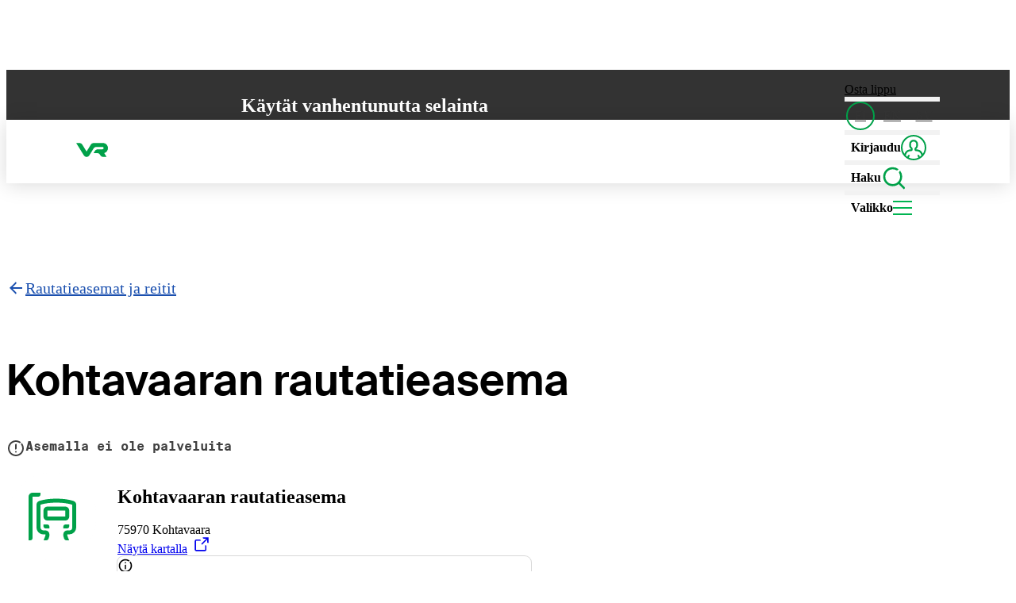

--- FILE ---
content_type: text/html; charset=utf-8
request_url: https://www.vr.fi/rautatieasemat-ja-reitit/kohtavaara
body_size: 49839
content:
<!DOCTYPE html><html lang="fi" class="CommonRootLayout-module__nP95dG__root"><head><meta charSet="utf-8"/><meta name="viewport" content="width=device-width, initial-scale=1"/><link rel="preload" href="https://www.vr.fi/_next/static/media/SuisseIntlMono_Bold_WebS.p.3f449a12.woff2" as="font" crossorigin="" type="font/woff2"/><link rel="preload" href="https://www.vr.fi/_next/static/media/SuisseIntlMono_Regular_WebS.p.8b264ba5.woff2" as="font" crossorigin="" type="font/woff2"/><link rel="preload" href="https://www.vr.fi/_next/static/media/SuisseIntl_Medium_WebS.p.8af25e7c.woff2" as="font" crossorigin="" type="font/woff2"/><link rel="preload" href="https://www.vr.fi/_next/static/media/SuisseIntl_Regular_WebS.p.f23a31b0.woff2" as="font" crossorigin="" type="font/woff2"/><link rel="preload" href="https://www.vr.fi/_next/static/media/SuisseIntl_SemiBold_WebS.p.a5908072.woff2" as="font" crossorigin="" type="font/woff2"/><link rel="stylesheet" href="https://www.vr.fi/_next/static/chunks/2e524e6d376fb17c.css" data-precedence="next"/><link rel="stylesheet" href="https://www.vr.fi/_next/static/chunks/1baf30d9ad588e83.css" data-precedence="next"/><link rel="stylesheet" href="https://www.vr.fi/_next/static/chunks/474bb237c0c0a9c2.css" data-precedence="next"/><link rel="stylesheet" href="https://www.vr.fi/_next/static/chunks/5f0c3bf57f2b17f8.css" data-precedence="next"/><link rel="stylesheet" href="https://www.vr.fi/_next/static/chunks/d222b458b7880e17.css" data-precedence="next"/><link rel="stylesheet" href="https://www.vr.fi/_next/static/chunks/2ff77e465cb76aa9.css" data-precedence="next"/><link rel="stylesheet" href="https://www.vr.fi/_next/static/chunks/2a9fb5b7d8d98624.css" data-precedence="next"/><link rel="stylesheet" href="https://www.vr.fi/_next/static/chunks/562acc13a6700fc8.css" data-precedence="next"/><link rel="stylesheet" href="https://www.vr.fi/_next/static/chunks/22cd8b04207f1c55.css" data-precedence="next"/><link rel="stylesheet" href="https://www.vr.fi/_next/static/chunks/0d087e660abf2fce.css" data-precedence="next"/><link rel="stylesheet" href="https://www.vr.fi/_next/static/chunks/b62c9c6197bc1017.css" data-precedence="next"/><link rel="stylesheet" href="https://www.vr.fi/_next/static/chunks/b30b98659f555b68.css" data-precedence="next"/><link rel="stylesheet" href="https://www.vr.fi/_next/static/chunks/e77458a8586145fb.css" data-precedence="next"/><link rel="stylesheet" href="https://www.vr.fi/_next/static/chunks/8811ae81c3c7cc74.css" data-precedence="next"/><link rel="preload" as="script" fetchPriority="low" href="https://www.vr.fi/_next/static/chunks/1f17a5a4754efdda.js"/><script src="https://www.vr.fi/_next/static/chunks/8839a94306d7eb94.js" async=""></script><script src="https://www.vr.fi/_next/static/chunks/a2c34e4ed8f65ab6.js" async=""></script><script src="https://www.vr.fi/_next/static/chunks/572b27a4b3dacdbc.js" async=""></script><script src="https://www.vr.fi/_next/static/chunks/turbopack-5b34107cf76097fa.js" async=""></script><script src="https://www.vr.fi/_next/static/chunks/d0b8996cb3d22274.js" async=""></script><script src="https://www.vr.fi/_next/static/chunks/957746305980af7b.js" async=""></script><script src="https://www.vr.fi/_next/static/chunks/46436328c3bb6e0f.js" async=""></script><script src="https://www.vr.fi/_next/static/chunks/0cd243c21b4ec830.js" async=""></script><script src="https://www.vr.fi/_next/static/chunks/18dcebfcac1cd0e9.js" async=""></script><script src="https://www.vr.fi/_next/static/chunks/1f9fb7db6c11b0a0.js" async=""></script><script src="https://www.vr.fi/_next/static/chunks/91c48e36f48c4857.js" async=""></script><script src="https://www.vr.fi/_next/static/chunks/1f99cfc97a26a3b6.js" async=""></script><script src="https://www.vr.fi/_next/static/chunks/ca283704b5245ac6.js" async=""></script><script src="https://www.vr.fi/_next/static/chunks/34b84c78532d70f9.js" async=""></script><script src="https://www.vr.fi/_next/static/chunks/c847d83f7f54083f.js" async=""></script><script src="https://www.vr.fi/_next/static/chunks/380cbf7648354a18.js" async=""></script><script src="https://www.vr.fi/_next/static/chunks/688af7062f07b759.js" async=""></script><script src="https://www.vr.fi/_next/static/chunks/3a76d9aa6699ad6e.js" async=""></script><script src="https://www.vr.fi/_next/static/chunks/22723cee3a52ea86.js" async=""></script><script src="https://www.vr.fi/_next/static/chunks/6f0af96d60f7ab46.js" async=""></script><script src="https://www.vr.fi/_next/static/chunks/0b586765d96a9e47.js" async=""></script><script src="https://www.vr.fi/_next/static/chunks/b1d2643813b7f1ab.js" async=""></script><script src="https://www.vr.fi/_next/static/chunks/c0729142f78785ba.js" async=""></script><script src="https://www.vr.fi/_next/static/chunks/7fd2193133649f07.js" async=""></script><script src="https://www.vr.fi/_next/static/chunks/0b74855f82f736be.js" async=""></script><script src="https://www.vr.fi/_next/static/chunks/81e20b2b626e32b9.js" async=""></script><script src="https://www.vr.fi/_next/static/chunks/593f9077d7352ac2.js" async=""></script><script src="https://www.vr.fi/_next/static/chunks/d0fb39de47e75212.js" async=""></script><script src="https://www.vr.fi/_next/static/chunks/2ea880f79955360c.js" async=""></script><script src="https://www.vr.fi/_next/static/chunks/1b64ae923d5f4b37.js" async=""></script><script src="https://www.vr.fi/_next/static/chunks/2870f90f5f864183.js" async=""></script><script src="https://www.vr.fi/_next/static/chunks/c603beb4e3e801de.js" async=""></script><script src="https://www.vr.fi/_next/static/chunks/ea088b07669ff799.js" async=""></script><script src="https://www.vr.fi/_next/static/chunks/d99d38dfe9b2ccee.js" async=""></script><script src="https://www.vr.fi/_next/static/chunks/be5215f28384c1c9.js" async=""></script><script src="https://www.vr.fi/_next/static/chunks/4f11f78059fc77f0.js" async=""></script><script src="https://www.vr.fi/_next/static/chunks/74d704109dd2065e.js" async=""></script><script src="https://www.vr.fi/_next/static/chunks/75ae2623849ea0c6.js" async=""></script><script src="https://www.vr.fi/_next/static/chunks/790cf7303aaf677c.js" async=""></script><script src="https://www.vr.fi/_next/static/chunks/861c892c4a20f59d.js" async=""></script><script src="https://www.vr.fi/_next/static/chunks/ffd4cc9f656a6b0a.js" async=""></script><script src="https://www.vr.fi/_next/static/chunks/fddeb63eec5405c2.js" async=""></script><script src="https://www.vr.fi/_next/static/chunks/45eb80ea3dc19f71.js" async=""></script><script src="https://www.vr.fi/_next/static/chunks/2ccf838f6a98867e.js" async=""></script><script src="https://www.vr.fi/_next/static/chunks/e4ebf6026bd81a70.js" async=""></script><link rel="preload" href="https://www.vr.fi/_next/static/chunks/5953348e8b376326.css" as="style"/><link rel="preload" href="https://www.vr.fi/_next/static/chunks/c858782ee4ff638a.js" as="script" fetchPriority="low"/><link rel="preload" href="https://www.vr.fi/_next/static/chunks/daa6369bacc06e7e.js" as="script" fetchPriority="low"/><link href="https://images.ctfassets.net" rel="dns-prefetch"/><link href="https://images.ctfassets.net" rel="preconnect" crossorigin="anonymous"/><meta name="type" content="website"/><meta name="google-site-verification" content="8E_mX2iakMJE2rPoUYmZOphbjCjYUdSZpAoWGAwBnK8"/><meta name="format-detection" content="telephone=no"/><link rel="manifest" href="/site.webmanifest" crossorigin="use-credentials"/><link rel="mask-icon" href="/safari-pinned-tab.svg" color="#00a149"/><meta name="apple-mobile-web-app-title" content="VR.fi"/><meta name="application-name" content="VR.fi"/><meta name="msapplication-TileColor" content="#00a149"/><meta name="theme-color" content="#00a149"/><meta name="editingPage" content="https://app.contentful.com/spaces/gshi3wijcp49/entries/J57mBI32SUImkSp7jfRmZ"/><link rel="alternate" hrefLang="en" href="https://www.vr.fi/en/railway-stations-and-routes/kohtavaara"/><link rel="alternate" hrefLang="sv-fi" href="https://www.vr.fi/sv/jarnvagsstationer-och-rutter/kohtavaara"/><link rel="alternate" hrefLang="fi" href="https://www.vr.fi/rautatieasemat-ja-reitit/kohtavaara"/><link rel="alternate" hrefLang="x-default" href="https://www.vr.fi/rautatieasemat-ja-reitit/kohtavaara"/><title>Kohtavaaran rautatieasema - VR</title><meta name="description" content="Junaile itsesi Kohtavaaran rautatieasemalle"/><meta name="referrer" content="origin"/><meta name="robots" content="index, max-image-preview:large"/><link rel="canonical" href="https://www.vr.fi/rautatieasemat-ja-reitit/kohtavaara"/><meta property="og:title" content="Kohtavaaran rautatieasema"/><meta property="og:description" content="Junaile itsesi Kohtavaaran rautatieasemalle"/><meta property="og:url" content="https://www.vr.fi/rautatieasemat-ja-reitit/kohtavaara"/><meta property="og:locale" content="fi"/><meta property="og:type" content="website"/><meta name="twitter:card" content="summary"/><meta name="twitter:title" content="Kohtavaaran rautatieasema"/><meta name="twitter:description" content="Junaile itsesi Kohtavaaran rautatieasemalle"/><link rel="icon" href="/favicon.ico?favicon.e93d6981.ico" sizes="48x48" type="image/x-icon"/><link rel="apple-touch-icon" href="/apple-icon.png?apple-icon.b3d13866.png" sizes="180x180" type="image/png"/><script>!function(){
  let fail = false;
  try {
    if (!('CSS' in window && 'supports' in CSS && CSS.supports('selector(:where(a))'))) {
      fail = true;
    } else {
      let script = document.createElement('script');
      script.textContent = 'window._WORKS_ = (function(){ return class CheckSupport { #privateField; } })()';
      document.head.appendChild(script);
      fail = !window._WORKS_;
      document.head.removeChild(script);
      delete window._WORKS_;
    }
  } catch(e) {
    fail = true;
  }

  if (fail) {
    var style = document.createElement('style');
    style.textContent = ".unsupported-browser-notification { --link-color:currentColor; background:var(--color-grey10); color:var(--color-white); color-scheme:dark; display:block; z-index:1; top:var(--top-nav-height); position:relative; } @media undefined { .unsupported-browser-notification { top:0; position:unset; } } .unsupported-browser-notification > div { display:grid; gap:1rem; padding:2rem 4rem; max-width:50rem; margin:0 auto; } .unsupported-browser-notification > div > * { margin-top:0; margin-bottom:0; }";
    document.head.insertBefore(style, document.head.firstChild);
  }
}()</script><script>!function(){
  const style = document.createElement('style');

  function getTimeOfDay() {
    const hour = new Date().getHours();

    if (hour >= 18) {
      return 'evening';
    } else if (hour >= 10) {
      return 'noon';
    } else if (hour >= 5) {
      return 'morning';
    }
    return 'night';
  };

  function updateStyle() {
    const timeOfDay = getTimeOfDay();

    style.textContent = `
      :root {
        --show-heading-morning: ${timeOfDay === 'morning' ? 'block' : 'none'};
        --show-heading-noon: ${timeOfDay === 'noon' ? 'block' : 'none'};
        --show-heading-evening: ${timeOfDay === 'evening' ? 'block' : 'none'};
        --show-heading-night: ${timeOfDay === 'night' ? 'block' : 'none'};
      }
    `;
  }

  setInterval(updateStyle, 60000);

  updateStyle();

  document.head.appendChild(style);
}()</script><script src="https://www.vr.fi/_next/static/chunks/a6dad97d9634a72d.js" noModule=""></script></head><body style="padding-right:0 !important"><div hidden=""><!--$--><!--/$--></div><noscript><aside style="width:100%;height:100%;background:#333333;color:white;display:flex;flex-direction:column;align-items:center;justify-content:center;padding:1rem"><div style="max-width:30rem;min-height:50%"><img alt="VR logo" aria-hidden="true" loading="lazy" width="56" height="24.5" decoding="async" data-nimg="1" style="color:transparent" src="https://www.vr.fi/_next/static/media/staticVRLogo.f360e57d.svg"/><div style="font-size:2.5rem;font-weight:600;line-height:1.125;margin:1.5rem 0 1rem" lang="fi">Laita <span style="color:#00A149">JavaScript</span> päälle selaimesi asetuksista.</div><div style="font-weight:500;line-height:1.5;margin-bottom:0.5rem" lang="sv">Du måste aktivera JavaScript i webbläsaren.</div><div style="font-weight:500;line-height:1.5;margin-bottom:0.5rem" lang="en">You must enable JavaScript in your browser.</div></div></aside></noscript><section class="unsupported-browser-notification" hidden=""><div><h2>Käytät vanhentunutta selainta</h2><div class="utils-module__G7kwQG__marginTrimBlock"><p>Selaimesi ei tue kaikkia tarvittavia toimintoja. Päivitäthän selaimesi uusimpaan versioon, parhaan käyttökokemuksen varmistamiseksi.</p></div></div></section><!--$!--><template data-dgst="BAILOUT_TO_CLIENT_SIDE_RENDERING"></template><!--/$--><a class="Layout-module__6wFS6q__skipToContent" aria-hidden="false" hidden="" id="skip-to-content-link" data-testid="skip-to-content-link" href="#maincontent">Hyppää sisältöön</a><header><div class="Header-module__GS2qTq__overlay" aria-hidden="true"></div><div data-focus-guard="true" tabindex="-1" style="width:1px;height:0px;padding:0;overflow:hidden;position:fixed;top:1px;left:1px"></div><div data-focus-lock-disabled="disabled"><div data-focus-guard="true" tabindex="-1" style="width:1px;height:0px;padding:0;overflow:hidden;position:fixed;top:1px;left:1px"></div><div data-focus-lock-disabled="disabled"><div><div class="SearchNavigation-module__LQNV2W__container" aria-modal="true" aria-hidden="true" role="dialog" aria-label="Hae sivustolta" data-testid="search-navigation-modal"><vr-collapse hidden="" data-collapse=""><vr-collapse-item><div class="SearchNavigation-module__LQNV2W__content" data-canvas="white" tabindex="-1"><section data-box="column s16" data-gap="s16"><header class="SearchContent-module__BvfBAW__header"><button aria-label="Sulje" data-testid="search-navigation-close-button" data-button="s02 circle" data-canvas="inherit" type="button"><svg data-icon="" style="--icon-color:var(--color-green10)" height="24" width="24" aria-hidden="true" data-testid="CancelIcon"><use href="https://www.vr.fi/_next/static/media/Cancel.25f57643.svg#icon"></use></svg></button><div><p data-text="16" data-testid="search-navigation-name">Hae sivustolta </p></div></header><div data-box="column" data-gap="s08"><div data-box="column" data-gap="s08" class="margin-module__0Pkaoa__s08Bottom"><input class="form-module__RUmO_a__input" data-focus-on-open="true" type="search" value=""/></div></div></section></div></vr-collapse-item></vr-collapse></div></div></div><div data-focus-guard="true" tabindex="-1" style="width:1px;height:0px;padding:0;overflow:hidden;position:fixed;top:1px;left:1px"></div><div><div class="HeaderLayout-module__uEhzWW__topBar"><div class="HeaderLayout-module__uEhzWW__container"><div class="HeaderLayout-module__uEhzWW__logoContainer"><a class="HeaderLayout-module__uEhzWW__logoLink" aria-label="VR.fi etusivu" data-testid="vr-logo" href="/"><svg data-icon="" height="40" width="40" aria-hidden="true" data-testid="VRLogoIcon"><use href="https://www.vr.fi/_next/static/media/VRLogo.a5c5dc9e.svg#icon"></use></svg></a></div><div data-box="row" class="HeaderLayout-module__uEhzWW__items"><a class="PurchaseTicketLink-module__dn1KoW__item" data-testid="buy-ticket-link" data-text="16 semibold navLink" style="color:black" href="/junaliput?ref=header#matkahaku">Osta lippu</a><div class="HeaderLayout-module__uEhzWW__separator" data-border="blockStart"></div><div class="HeaderLayout-module__uEhzWW__languageList"><!--$!--><template data-dgst="BAILOUT_TO_CLIENT_SIDE_RENDERING"></template><nav aria-labelledby="_R_sqdip5ubsnmaivb_"><div hidden="" id="_R_sqdip5ubsnmaivb_">Sivuston kieli, page language, webbplatsens språk</div><ul class="LanguageList-module__tnrpcG__list"><li class="LanguageList-module__tnrpcG__listItem" lang="fi"><a class="Language-module__1IEboW__link Language-module__1IEboW__current" data-testid="language-link-fi" href="/rautatieasemat-ja-reitit/kohtavaara" role="link" aria-label="FI: Suomi" lang="fi" aria-current="true">FI</a></li><li class="LanguageList-module__tnrpcG__listItem" lang="en"><a class="Language-module__1IEboW__link" data-testid="language-link-en" href="/en/railway-stations-and-routes/kohtavaara" role="link" aria-label="EN: English" lang="en" aria-current="false">EN</a></li><li class="LanguageList-module__tnrpcG__listItem" lang="sv"><a class="Language-module__1IEboW__link" data-testid="language-link-sv" href="/sv/jarnvagsstationer-och-rutter/kohtavaara" role="link" aria-label="SV: Svenska" lang="sv" aria-current="false">SV</a></li></ul></nav><!--/$--></div><div class="HeaderLayout-module__uEhzWW__separator" data-border="blockStart"></div><div><button class="Header-module__GS2qTq__menuButton LoginLink-module__okVfoG__button" data-testid="login-link" data-analytics-id="login-link"><span>Kirjaudu</span><svg data-icon="" style="--icon-color:#00a149" height="32" width="32" aria-hidden="true" data-testid="customer-avatar-outline"><use href="https://www.vr.fi/_next/static/media/UserIndicatorOutline.c0c4f402.svg#icon"></use></svg></button><!--$--><!--/$--></div><div class="HeaderLayout-module__uEhzWW__separator" data-border="blockStart"></div><button class="Header-module__GS2qTq__menuButton utils-module__JlgDna__showOnDesktop" aria-controls="nav" aria-haspopup="menu" aria-expanded="false" data-testid="navbar-search-button" id="search-button"><span class="utils-module__G7kwQG__visuallyHiddenToMD">Haku<!-- --> </span><svg data-icon="" style="--icon-color:var(--color-green10)" height="32" width="32" aria-hidden="true" data-testid="SearchIcon"><use href="https://www.vr.fi/_next/static/media/Search.4e30fde9.svg#icon"></use></svg></button><div class="HeaderLayout-module__uEhzWW__separator" data-border="blockStart"></div><div><button class="Header-module__GS2qTq__menuButton" aria-controls="nav" aria-haspopup="menu" aria-expanded="false" data-testid="navbar-menu-button" id="menu-button" aria-label="Valikko"><span class="utils-module__G7kwQG__visuallyHiddenToXS">Valikko</span><span class="Header-module__GS2qTq__mainMenuIcon" aria-hidden="true"></span></button></div></div></div></div><div id="nav" class="ScrollContainer-module__0M0YjW__container"><div tabindex="-1"><div class="Container-module__-JuqOa__container"><div class="Row-module__M0cOqW__row"><div class="MainNavigation-module__CjtYwq__languageListAndSearchWrapper Col-module__mrITTG__col"><!--$!--><template data-dgst="BAILOUT_TO_CLIENT_SIDE_RENDERING"></template><nav aria-labelledby="_R_1jadip5ubsnmaivb_"><div hidden="" id="_R_1jadip5ubsnmaivb_">Sivuston kieli, page language, webbplatsens språk</div><ul class="LanguageList-module__tnrpcG__list"><li class="LanguageList-module__tnrpcG__listItem" lang="fi"><a class="Language-module__1IEboW__link Language-module__1IEboW__current" data-testid="language-link-fi" href="/rautatieasemat-ja-reitit/kohtavaara" role="link" aria-label="FI: Suomi" lang="fi" aria-current="true">FI</a></li><li class="LanguageList-module__tnrpcG__listItem" lang="en"><a class="Language-module__1IEboW__link" data-testid="language-link-en" href="/en/railway-stations-and-routes/kohtavaara" role="link" aria-label="EN: English" lang="en" aria-current="false">EN</a></li><li class="LanguageList-module__tnrpcG__listItem" lang="sv"><a class="Language-module__1IEboW__link" data-testid="language-link-sv" href="/sv/jarnvagsstationer-och-rutter/kohtavaara" role="link" aria-label="SV: Svenska" lang="sv" aria-current="false">SV</a></li></ul></nav><!--/$--><button data-button="s12 medium transparent" aria-controls="nav" aria-haspopup="menu" aria-expanded="false" data-testid="navbar-search-button" id="mobile-search-button">Haku<!-- --> <svg data-icon="" style="--icon-color:var(--color-green10)" height="24" width="24" aria-hidden="true" data-testid="SearchIcon"><use href="https://www.vr.fi/_next/static/media/Search.4e30fde9.svg#icon"></use></svg></button></div></div><!--$!--><template data-dgst="BAILOUT_TO_CLIENT_SIDE_RENDERING"></template><nav aria-labelledby="main-nav-label"><div class="Row-module__M0cOqW__row"><span hidden="" id="main-nav-label">Päävalikko</span></div><div class="Row-module__M0cOqW__row"><div data-testid="Navigation__category" style="--col-md:4" class="Navigation-module__VHyvxW__col Col-module__mrITTG__col"><h2 data-text="heading4" data-testid="Navigation__category-title">Tietoa lipuista</h2><ul id="menu-cat-0" class="Navigation-module__VHyvxW__links"><li><a href="/junaliput">Junaliput</a></li><li><a href="/alennusta-junalipuista">Alennusta junalipuista</a></li><li><a href="/">Osta lippuja</a></li><li><a href="/palvelut-junassa/matkustusluokat">Junien matkustusluokat</a></li></ul></div><div data-testid="Navigation__category" style="--col-md:4" class="Navigation-module__VHyvxW__col Col-module__mrITTG__col"><h2 data-text="heading4" data-testid="Navigation__category-title">Radalla</h2><ul id="menu-cat-1" class="Navigation-module__VHyvxW__links"><li><a href="/radalla/poikkeustilanteet">Poikkeustilanteet</a></li><li><a href="/aikataulut">Aikataulut</a></li><li><a href="/ajankohtaista">Ajankohtaista</a></li><li><a href="/radalla">Junat kartalla</a></li><li><a href="/radalla/suunnitellut-ratatyot">Ratatyöt</a></li></ul></div><div data-testid="Navigation__category" style="--col-md:4" class="Navigation-module__VHyvxW__col Col-module__mrITTG__col"><h2 data-text="heading4" data-testid="Navigation__category-title">Palvelut</h2><ul id="menu-cat-2" class="Navigation-module__VHyvxW__links"><li><a href="/palvelut-junassa">Palvelut junassa</a></li><li><a href="/yrityspalvelut">Palvelut yrityksille</a></li><li><a href="/palvelut-junassa/esteeton-junamatkustaminen">Esteetön junamatkustaminen</a></li><li><a href="/palvelut-junassa/palvelut-ryhmille">Palvelut ryhmille</a></li><li><a href="/matkaketjut">Matkaketjut</a></li></ul></div><div data-testid="Navigation__category" style="--col-md:4" class="Navigation-module__VHyvxW__col Col-module__mrITTG__col"><h2 data-text="heading4" data-testid="Navigation__category-title">Asiointi ja asiakkuus</h2><ul id="menu-cat-3" class="Navigation-module__VHyvxW__links"><li><a href="/asiakaspalvelu">Asiakaspalvelu</a></li><li><a href="/vr-matkalla">VR Matkalla -sovellus</a></li><li><a href="/kirjaudu-sisaan">Kirjautumisen edut</a></li><li><a href="/tietosuoja">Tietosuoja</a></li></ul></div><div data-testid="Navigation__category" style="--col-md:4" class="Navigation-module__VHyvxW__col Col-module__mrITTG__col"><h2 data-text="heading4" data-testid="Navigation__category-title">Junat ja rautatieasemat</h2><ul id="menu-cat-4" class="Navigation-module__VHyvxW__links"><li><a href="/rautatieasemat-ja-reitit">Rautatieasemat ja reitit</a></li><li><a href="/rautatieasemat-ja-reitit/kaukoliikenne">Kaukoliikenne</a></li><li><a href="/yojunat">Yöjunat</a></li><li><a href="/autojuna">Autojunat</a></li><li><a href="/rautatieasemat-ja-reitit/lahiliikenne">VR:n lähiliikenne</a></li></ul></div><div data-testid="Navigation__category" style="--col-md:4" class="Navigation-module__VHyvxW__col Col-module__mrITTG__col"><h2 data-text="heading4" data-testid="Navigation__category-title">Yhteisellä matkalla</h2><ul id="menu-cat-5" class="Navigation-module__VHyvxW__links"><li><a href="/vinkkeja-junamatkailuun/uusilla-raiteilla/ymparisto">Matkojen vastuullisuus</a></li><li><a href="/vinkkeja-junamatkailuun">Inspiraatiota junamatkailuun</a></li><li><a href="/vinkkeja-junamatkailuun/hiihtoloma">Hiihtolomatarjous</a></li></ul></div></div></nav><!--/$--></div></div></div></div></div><div data-focus-guard="true" tabindex="-1" style="width:1px;height:0px;padding:0;overflow:hidden;position:fixed;top:1px;left:1px"></div></header><main id="maincontent"><!--$!--><template data-dgst="BAILOUT_TO_CLIENT_SIDE_RENDERING"></template><!--/$--><span class="utils-module__G7kwQG__visuallyHidden"></span><!--$!--><template data-dgst="BAILOUT_TO_CLIENT_SIDE_RENDERING"></template><!--/$--><div class="Container-module__-JuqOa__container"><a class="StationPage-module__4QjQ5G__linkToParent" data-text="20 semibold link" href="/rautatieasemat-ja-reitit"><svg data-icon="" height="24" width="24" aria-hidden="true" data-testid="ArrowLeftIcon"><use href="https://www.vr.fi/_next/static/media/ArrowLeft.ed2d24e6.svg#icon"></use></svg>Rautatieasemat ja reitit</a></div><section data-id="KOH"><div class="Container-module__-JuqOa__container StationHeader-module__4BAc2W__container"><h1 data-text="heading1" data-testid="StationHeader__title">Kohtavaaran rau­ta­tie­a­se­ma</h1><span data-text="16 mono" class="StationHeader-module__4BAc2W__stationService"><svg data-icon="" height="24" width="24" aria-hidden="true" data-testid="AlertLinesIcon"><use href="https://www.vr.fi/_next/static/media/AlertLines.25f42858.svg#icon"></use></svg>Asemalla ei ole palveluita</span></div></section><section data-box="" data-canvas="grey40"><div class="Container-module__-JuqOa__container"><div class="Row-module__M0cOqW__row" data-box="dynamic" data-gap="s00"><div style="--col-md:6" class="StationMainInformation-module__xezNsG__column Col-module__mrITTG__col"><svg data-icon="" style="--icon-color:var(--accent-color)" height="24" width="24" aria-hidden="true" data-testid="TrainStationIcon" class="HighlightIcon-module__bxHcAG__highlightIcon" data-canvas="white"><use href="https://www.vr.fi/_next/static/media/TrainStation.160f78bd.svg#icon"></use></svg><div class="StationMainInformation-module__xezNsG__textContainer" data-box="column" data-gap="s16"><div><h2 data-text="24 semibold">Kohtavaaran rau­ta­tie­a­se­ma</h2><p data-text="16" class="RichText-module__CbhfsG__paragraph">75970 Kohtavaara</p></div><div data-gap="s16" class="StationMainInformation-module__xezNsG__textContainerButtons"><a data-button="s12 large" data-canvas="blue10" href="https://maps.google.com/?q=63.51633,29.2711198" target="_blank" rel="noopener noreferrer">Näytä kartalla<span class="Link-module__9THmpG__externalLinkIcon">﻿<svg data-icon="" height="20" width="20" aria-hidden="true" data-testid="ExternalLinkIcon"><use href="https://www.vr.fi/_next/static/media/ExternalLink.81cdc23e.svg#icon"></use></svg></span><span class="utils-module__G7kwQG__visuallyHidden">, <!-- -->Avataan uudessa välilehdessä</span></a></div><div data-box="row card border s16" data-gap="s08"><svg data-icon="" height="20" width="20" aria-hidden="true" data-testid="InfoCircleLinesIcon" class="NoticeBox-module__KpQ5tW__icon"><use href="https://www.vr.fi/_next/static/media/InfoCircleLines.b2ed89cc.svg#icon"></use></svg><div class="NoticeBox-module__KpQ5tW__box" data-box="column" data-gap="s00"><h2 data-text="16">Ratatyöbussin lähtöpaikka</h2><div class="NoticeBox-module__KpQ5tW__content utils-module__G7kwQG__marginTrimBlock"><p data-text="16" class="RichText-module__CbhfsG__paragraph"><a class="" href="https://www.vr.fi/radalla/suunnitellut-ratatyot" target="_blank" rel="noopener noreferrer">Mikäli matkaasi kuuluu yhteys ratatyöbussilla, voit tarkistaa lähtöpaikan täältä.<span class="Link-module__9THmpG__externalLinkIcon">﻿<svg data-icon="" height="20" width="20" aria-hidden="true" data-testid="ExternalLinkIcon"><use href="https://www.vr.fi/_next/static/media/ExternalLink.81cdc23e.svg#icon"></use></svg></span><span class="utils-module__G7kwQG__visuallyHidden">, <!-- -->Avataan uudessa välilehdessä</span></a></p></div></div></div></div></div></div></div></section><div class="TrainSchedule-module__dMROGa__wrapper" data-box="" data-canvas="grey10"><div data-box="column" data-gap="s16" class="Container-module__-JuqOa__container"><h2 data-text="heading2">Lähtevät ja saapuvat junat</h2><div class="TrainSchedule-module__dMROGa__hiddenOnDesktop" data-box="row" data-gap="s16"><label for="_R_ap5fr95ubsnmaivb_" data-option="label checked" data-canvas="blue20"><input type="radio" id="_R_ap5fr95ubsnmaivb_" name="_R_95fr95ubsnmaivb_" checked="" value="DEPARTURE"/> <strong>Lähtevät</strong></label><label for="_R_ip5fr95ubsnmaivb_" data-option="label" data-canvas="grey15"><input type="radio" id="_R_ip5fr95ubsnmaivb_" name="_R_95fr95ubsnmaivb_" value="ARRIVAL"/> <strong>Saapuvat</strong></label></div><div data-gap="s16" data-grid="equal flex" style="--grid-min:22rem"><div class="" data-box="column" data-gap="s16"><p data-text="heading4" class="TrainSchedule-module__dMROGa__hiddenOnMobile">Lähtevät</p><div data-box="column" data-gap="s08"><ul class="StationTimeTable-module__PUSila__list" role="list"><li><span class="StationTimeTable-module__PUSila__skeleton StationTimeTable-module__PUSila__timeTableRow SkeletonLoader-module__eryoQW__loader SkeletonLoader-module__eryoQW__grey15"></span></li><li><span class="StationTimeTable-module__PUSila__skeleton StationTimeTable-module__PUSila__timeTableRow SkeletonLoader-module__eryoQW__loader SkeletonLoader-module__eryoQW__grey15"></span></li><li><span class="StationTimeTable-module__PUSila__skeleton StationTimeTable-module__PUSila__timeTableRow SkeletonLoader-module__eryoQW__loader SkeletonLoader-module__eryoQW__grey15"></span></li><li><span class="StationTimeTable-module__PUSila__skeleton StationTimeTable-module__PUSila__timeTableRow SkeletonLoader-module__eryoQW__loader SkeletonLoader-module__eryoQW__grey15"></span></li><li><span class="StationTimeTable-module__PUSila__skeleton StationTimeTable-module__PUSila__timeTableRow SkeletonLoader-module__eryoQW__loader SkeletonLoader-module__eryoQW__grey15"></span></li></ul><nav data-box="alignCenter justifySpaceBetween row" data-gap="s00"><button style="visibility:hidden" data-button="s08 round" data-canvas="inherit" type="button"><svg data-icon="" height="24" width="24" aria-hidden="true" data-testid="ChevronLeftIcon"><use href="https://www.vr.fi/_next/static/media/ChevronLeft.a2a135f5.svg#icon"></use></svg>Edellinen</button><span data-text="16 semibold" aria-live="polite">1<!-- --> / <!-- -->0</span><button style="visibility:visible" data-button="s08 round" data-canvas="inherit" type="button">Seuraava<svg data-icon="" height="24" width="24" aria-hidden="true" data-testid="ChevronRightIcon"><use href="https://www.vr.fi/_next/static/media/ChevronRight.fb2f79c4.svg#icon"></use></svg></button></nav></div></div><div class="TrainSchedule-module__dMROGa__hiddenOnMobile" data-box="column" data-gap="s16"><p data-text="heading4" class="TrainSchedule-module__dMROGa__hiddenOnMobile">Saapuvat</p><div data-box="column" data-gap="s08"><ul class="StationTimeTable-module__PUSila__list" role="list"><li><span class="StationTimeTable-module__PUSila__skeleton StationTimeTable-module__PUSila__timeTableRow SkeletonLoader-module__eryoQW__loader SkeletonLoader-module__eryoQW__grey15"></span></li><li><span class="StationTimeTable-module__PUSila__skeleton StationTimeTable-module__PUSila__timeTableRow SkeletonLoader-module__eryoQW__loader SkeletonLoader-module__eryoQW__grey15"></span></li><li><span class="StationTimeTable-module__PUSila__skeleton StationTimeTable-module__PUSila__timeTableRow SkeletonLoader-module__eryoQW__loader SkeletonLoader-module__eryoQW__grey15"></span></li><li><span class="StationTimeTable-module__PUSila__skeleton StationTimeTable-module__PUSila__timeTableRow SkeletonLoader-module__eryoQW__loader SkeletonLoader-module__eryoQW__grey15"></span></li><li><span class="StationTimeTable-module__PUSila__skeleton StationTimeTable-module__PUSila__timeTableRow SkeletonLoader-module__eryoQW__loader SkeletonLoader-module__eryoQW__grey15"></span></li></ul><nav data-box="alignCenter justifySpaceBetween row" data-gap="s00"><button style="visibility:hidden" data-button="s08 round" data-canvas="inherit" type="button"><svg data-icon="" height="24" width="24" aria-hidden="true" data-testid="ChevronLeftIcon"><use href="https://www.vr.fi/_next/static/media/ChevronLeft.a2a135f5.svg#icon"></use></svg>Edellinen</button><span data-text="16 semibold" aria-live="polite">1<!-- --> / <!-- -->0</span><button style="visibility:visible" data-button="s08 round" data-canvas="inherit" type="button">Seuraava<svg data-icon="" height="24" width="24" aria-hidden="true" data-testid="ChevronRightIcon"><use href="https://www.vr.fi/_next/static/media/ChevronRight.fb2f79c4.svg#icon"></use></svg></button></nav></div></div></div><div class="TrainSchedule-module__dMROGa__radallaBox" data-box="dynamic" data-gap="s16"><p data-text="heading5">Seuraa junien kulkua</p><button class="vr-button" data-canvas="grey15" type="button">Radalla-sivulle</button></div><div class="TrainSchedule-module__dMROGa__license"><a data-text="14 mono link" href="https://www.digitraffic.fi/kayttoehdot/" target="_blank" rel="noopener noreferrer">Liikennetietojen lähde Fintraffic / digitraffic.fi, lisenssi CC 4.0 BY<span class="Link-module__9THmpG__externalLinkIcon">﻿<svg data-icon="" height="20" width="20" aria-hidden="true" data-testid="ExternalLinkIcon"><use href="https://www.vr.fi/_next/static/media/ExternalLink.81cdc23e.svg#icon"></use></svg></span><span class="utils-module__G7kwQG__visuallyHidden">, <!-- -->Avataan uudessa välilehdessä</span></a></div></div></div><section class="Container-module__-JuqOa__container StationServices-module__cD_g1a__container"><div class="Row-module__M0cOqW__row StationServices-module__cD_g1a__row"><div data-box="column" data-gap="y16" data-testid="StationServices__category" style="--col-md:4" class="Col-module__mrITTG__col"><svg data-icon="" height="24" width="24" aria-hidden="true" data-testid="TVMIcon" class="HighlightIcon-module__bxHcAG__highlightIcon" data-canvas="grey40"><use href="https://www.vr.fi/_next/static/media/TVM.a5056520.svg#icon"></use></svg><h2 data-text="heading4" data-testid="StationServices__category__title">Lippujen myynti</h2><ul data-box="column" data-gap="y08" role="list"><li data-box="row" data-gap="x04" data-testid="StationServices__category__service"><svg data-icon="" style="--icon-color:var(--color-grey20)" height="24" width="24" aria-hidden="true" data-testid="StationServices__category__service__icon"><use href="https://www.vr.fi/_next/static/media/CancelFilled.7f7f8368.svg#icon"></use></svg><span data-text="muted">Ei lippuautomaattia</span></li><li data-box="row" data-gap="x04" data-testid="StationServices__category__service"><svg data-icon="" style="--icon-color:var(--color-grey20)" height="24" width="24" aria-hidden="true" data-testid="StationServices__category__service__icon"><use href="https://www.vr.fi/_next/static/media/CancelFilled.7f7f8368.svg#icon"></use></svg><span data-text="muted">Ei VR:n palvelupistettä</span></li></ul></div><div data-box="column" data-gap="y16" data-testid="StationServices__category" style="--col-md:4" class="Col-module__mrITTG__col"><svg data-icon="" height="24" width="24" aria-hidden="true" data-testid="RetailIcon" class="HighlightIcon-module__bxHcAG__highlightIcon" data-canvas="grey40"><use href="https://www.vr.fi/_next/static/media/Retail.492a9853.svg#icon"></use></svg><h2 data-text="heading4" data-testid="StationServices__category__title">Aseman palvelut</h2><ul data-box="column" data-gap="y08" role="list"><li data-box="row" data-gap="x04" data-testid="StationServices__category__service"><svg data-icon="" style="--icon-color:var(--color-grey20)" height="24" width="24" aria-hidden="true" data-testid="StationServices__category__service__icon"><use href="https://www.vr.fi/_next/static/media/CancelFilled.7f7f8368.svg#icon"></use></svg><span data-text="muted">Ei WC:tä</span></li><li data-box="row" data-gap="x04" data-testid="StationServices__category__service"><svg data-icon="" style="--icon-color:var(--color-grey20)" height="24" width="24" aria-hidden="true" data-testid="StationServices__category__service__icon"><use href="https://www.vr.fi/_next/static/media/CancelFilled.7f7f8368.svg#icon"></use></svg><span data-text="muted">Ei autojunien lastausta</span></li><li data-box="row" data-gap="x04" data-testid="StationServices__category__service"><svg data-icon="" style="--icon-color:var(--color-grey20)" height="24" width="24" aria-hidden="true" data-testid="StationServices__category__service__icon"><use href="https://www.vr.fi/_next/static/media/CancelFilled.7f7f8368.svg#icon"></use></svg><span data-text="muted">Ei matkatavaralokerikkoja</span></li></ul></div><div data-box="column" data-gap="y16" data-testid="StationServices__category" style="--col-md:4" class="Col-module__mrITTG__col"><svg data-icon="" height="24" width="24" aria-hidden="true" data-testid="DisabledServicesIcon" class="HighlightIcon-module__bxHcAG__highlightIcon" data-canvas="grey40"><use href="https://www.vr.fi/_next/static/media/DisabledServices.d4fc1437.svg#icon"></use></svg><h2 data-text="heading4" data-testid="StationServices__category__title">Esteettömyys</h2><ul data-box="column" data-gap="y08" role="list"><li data-box="row" data-gap="x04" data-testid="StationServices__category__service"><svg data-icon="" style="--icon-color:var(--color-grey20)" height="24" width="24" aria-hidden="true" data-testid="StationServices__category__service__icon"><use href="https://www.vr.fi/_next/static/media/CancelFilled.7f7f8368.svg#icon"></use></svg><span data-text="muted">Ei avustamispalvelua </span></li><li data-box="row" data-gap="x04" data-testid="StationServices__category__service"><svg data-icon="" style="--icon-color:var(--color-grey20)" height="24" width="24" aria-hidden="true" data-testid="StationServices__category__service__icon"><use href="https://www.vr.fi/_next/static/media/CancelFilled.7f7f8368.svg#icon"></use></svg><span data-text="muted">Ei korotettuja laitureita tai esteetöntä kulkua laiturialueelle.</span></li></ul></div></div></section><!--$--><!--/$--></main><footer class="Footer-module__XepTua__container"><div class="padding-module__K3SieG__s32Y" data-box="" data-canvas="grey10"><div class="Container-module__-JuqOa__container Feedback-module__77ciqq__container"><div class="Feedback-module__77ciqq__content" data-box="column" data-gap="s08"><h2 data-text="heading5">Mitä mieltä olet vr.fi-sivustosta?</h2><p data-text="16">Kerro meille, niin voimme kehittää sivustoa yhdessä parempaan suuntaan.</p></div><a class="vr-button" data-canvas="blue20" id="feedback-button" href="https://link.webropolsurveys.com/S/7570237760F18BD8?surveyLocale=fi&amp;q4=" target="_blank" rel="noopener noreferrer">Kerro meille<span class="Link-module__9THmpG__externalLinkIcon">﻿<svg data-icon="" height="20" width="20" aria-hidden="true" data-testid="ExternalLinkIcon"><use href="https://www.vr.fi/_next/static/media/ExternalLink.81cdc23e.svg#icon"></use></svg></span><span class="utils-module__G7kwQG__visuallyHidden">, <!-- -->Avataan uudessa välilehdessä</span></a></div></div><div data-testid="siteFooter" data-links-appearance="navLink"><div class="Container-module__-JuqOa__container ContentfulSiteFooter-module__Ln6_OW__appLinkContainer"><div data-box="column stripes" data-gap="s16" style="--data-box-stripe-color:white;--data-box-stripe-count:16;--data-box-stripe-size:1rem"><h2 data-text="heading4">Liput aina mukana VR Matkalla -sovelluksessa</h2><div data-box="wrap" data-gap="x16 y08"><a data-testid="appLink" href="https://apps.apple.com/app/apple-store/id1410647394?pt=809076&amp;ct=uusi-vr-fi-uudistumme-referral&amp;mt=8" target="_blank" rel="noopener noreferrer"><img alt="Linkki Apple App Store -sovelluskauppaan" loading="lazy" width="143" height="40" decoding="async" data-nimg="1" style="color:transparent" src="https://www.vr.fi/_next/static/media/AppStoreFi.7265ed6c.svg"/></a><a data-testid="appLink" href="https://play.google.com/store/apps/details?id=fi.vr.mobile.app&amp;referrer=utm_source%3Duusi.vr.fi%26utm_medium%3Dreferral%26utm_campaign%3Duudistumme" target="_blank" rel="noopener noreferrer"><img alt="Linkki Google Play -sovelluskauppaan" loading="lazy" width="135" height="40" decoding="async" data-nimg="1" style="color:transparent" src="https://www.vr.fi/_next/static/media/GooglePlayFi.6b9d594b.svg"/></a></div></div></div><div class="ContentfulSiteFooter-module__Ln6_OW__mainLinkContainer"><div class="Container-module__-JuqOa__container"><div data-gap="x00 y24" data-grid="equal" style="--grid-min:13rem" data-box="alignStart"><ul data-grid="" data-gap="y08" role="list"><li><a class="ContentfulSiteFooter-module__Ln6_OW__footerLink" href="/radalla">Radalla</a></li><li><a class="ContentfulSiteFooter-module__Ln6_OW__footerLink" href="/junaliput">Junaliput</a></li><li><a class="ContentfulSiteFooter-module__Ln6_OW__footerLink" href="/palvelut-junassa">Palvelut junassa</a></li><li><a class="ContentfulSiteFooter-module__Ln6_OW__footerLink" href="/rautatieasemat-ja-reitit">Rautatieasemat ja reitit</a></li></ul><ul data-grid="" data-gap="y08" role="list"><li><a class="ContentfulSiteFooter-module__Ln6_OW__footerLink" href="/saavutettavuusseloste">Saavutettavuusseloste</a></li><li><a class="ContentfulSiteFooter-module__Ln6_OW__footerLink" href="/tietosuoja">Tietosuoja</a></li><li><a class="ContentfulSiteFooter-module__Ln6_OW__footerLink" href="/ehdot">Ehdot</a></li><li><a class="ContentfulSiteFooter-module__Ln6_OW__footerLink" href="/tietoa-evasteista">Evästeasetukset</a></li></ul><ul data-grid="" data-gap="y08" role="list"><li><a class="ContentfulSiteFooter-module__Ln6_OW__footerLink" href="/asiakaspalvelu">Asiakaspalvelu</a></li><li><a class="ContentfulSiteFooter-module__Ln6_OW__footerLink" href="https://www.vrgroup.fi/fi/" target="_blank" rel="noopener noreferrer">VR Group<span class="Link-module__9THmpG__externalLinkIcon">﻿<svg data-icon="" height="20" width="20" aria-hidden="true" data-testid="ExternalLinkIcon"><use href="https://www.vr.fi/_next/static/media/ExternalLink.81cdc23e.svg#icon"></use></svg></span><span class="utils-module__G7kwQG__visuallyHidden">, <!-- -->Avataan uudessa välilehdessä</span></a></li><li><a class="ContentfulSiteFooter-module__Ln6_OW__footerLink" href="https://www.vrgroup.fi/fi/vrgroup/tyopaikat/" target="_blank" rel="noopener noreferrer">Avoimet työpaikat<span class="Link-module__9THmpG__externalLinkIcon">﻿<svg data-icon="" height="20" width="20" aria-hidden="true" data-testid="ExternalLinkIcon"><use href="https://www.vr.fi/_next/static/media/ExternalLink.81cdc23e.svg#icon"></use></svg></span><span class="utils-module__G7kwQG__visuallyHidden">, <!-- -->Avataan uudessa välilehdessä</span></a></li><li><a class="ContentfulSiteFooter-module__Ln6_OW__footerLink" href="https://www.vrgroup.fi/fi/vrgroup/info/medialle/" target="_blank" rel="noopener noreferrer">Medialle<span class="Link-module__9THmpG__externalLinkIcon">﻿<svg data-icon="" height="20" width="20" aria-hidden="true" data-testid="ExternalLinkIcon"><use href="https://www.vr.fi/_next/static/media/ExternalLink.81cdc23e.svg#icon"></use></svg></span><span class="utils-module__G7kwQG__visuallyHidden">, <!-- -->Avataan uudessa välilehdessä</span></a></li><li><a class="ContentfulSiteFooter-module__Ln6_OW__footerLink" data-testid="footer-ad-login-link" href="/employee-login">Henkilökunnalle</a></li></ul></div></div></div><div class="Container-module__-JuqOa__container ContentfulSiteFooter-module__Ln6_OW__socialMediaLinkContainer"><ul class="ContentfulSiteFooter-module__Ln6_OW__socialMedialLinkList"><li class="ContentfulSiteFooter-module__Ln6_OW__socialMedialLinkListItem"><a data-box="wrap alignCenter" data-gap="s16" aria-label="Facebook" href="https://www.facebook.com/VRmatkalla" target="_blank" rel="noopener noreferrer"><svg data-icon="" style="--icon-color:white" height="24" width="24" aria-hidden="true" data-testid="FacebookIcon"><use href="https://www.vr.fi/_next/static/media/Facebook.45a8b014.svg#icon"></use></svg><span class="ContentfulSiteFooter-module__Ln6_OW__hideToXS" aria-hidden="true">Facebook</span></a></li><li class="ContentfulSiteFooter-module__Ln6_OW__socialMedialLinkListItem"><a data-box="wrap alignCenter" data-gap="s16" aria-label="Instagram" href="https://www.instagram.com/vrmatkalla/" target="_blank" rel="noopener noreferrer"><svg data-icon="" style="--icon-color:white" height="24" width="24" aria-hidden="true" data-testid="InstagramIcon"><use href="https://www.vr.fi/_next/static/media/Instagram.15b50b90.svg#icon"></use></svg><span class="ContentfulSiteFooter-module__Ln6_OW__hideToXS" aria-hidden="true">Instagram</span></a></li><li class="ContentfulSiteFooter-module__Ln6_OW__socialMedialLinkListItem"><a data-box="wrap alignCenter" data-gap="s16" aria-label="Youtube" href="https://www.youtube.com/user/TheVRChannel" target="_blank" rel="noopener noreferrer"><svg data-icon="" style="--icon-color:white" height="24" width="24" aria-hidden="true" data-testid="YoutubeIcon"><use href="https://www.vr.fi/_next/static/media/Youtube.2107f93f.svg#icon"></use></svg><span class="ContentfulSiteFooter-module__Ln6_OW__hideToXS" aria-hidden="true">Youtube</span></a></li><li class="ContentfulSiteFooter-module__Ln6_OW__socialMedialLinkListItem"><a data-box="wrap alignCenter" data-gap="s16" aria-label="TikTok" href="https://www.tiktok.com/@vrmatkalla" target="_blank" rel="noopener noreferrer"><svg data-icon="" style="--icon-color:white" height="24" width="24" aria-hidden="true" data-testid="TikTokIcon"><use href="https://www.vr.fi/_next/static/media/TikTok.c29d5fff.svg#icon"></use></svg><span class="ContentfulSiteFooter-module__Ln6_OW__hideToXS" aria-hidden="true">TikTok</span></a></li></ul></div></div><div class="Footer-module__XepTua__copyright"><svg data-icon="" style="--icon-color:white" height="48" width="48" aria-hidden="true" data-testid="VRLogoIcon"><use href="https://www.vr.fi/_next/static/media/VRLogo.a5c5dc9e.svg#icon"></use></svg><div>© <!-- -->VR-Yhtymä Oyj<!-- --> <!-- -->2026</div></div></footer><!--$!--><template data-dgst="BAILOUT_TO_CLIENT_SIDE_RENDERING"></template><!--/$--><script>var _conv_prevent_bodyhide = true;</script><script>var cookieConsentValidFrom = "2025-12-09T22:00:00.000Z";</script><script src="/scripts/externalScripts.js"></script><script src="https://www.vr.fi/_next/static/chunks/1f17a5a4754efdda.js" id="_R_" async=""></script><script>(self.__next_f=self.__next_f||[]).push([0])</script><script>self.__next_f.push([1,"1:\"$Sreact.fragment\"\n2:I[339756,[\"https://www.vr.fi/_next/static/chunks/d0b8996cb3d22274.js\",\"https://www.vr.fi/_next/static/chunks/957746305980af7b.js\"],\"default\"]\n3:I[837457,[\"https://www.vr.fi/_next/static/chunks/d0b8996cb3d22274.js\",\"https://www.vr.fi/_next/static/chunks/957746305980af7b.js\"],\"default\"]\nf:I[253348,[\"https://www.vr.fi/_next/static/chunks/46436328c3bb6e0f.js\",\"https://www.vr.fi/_next/static/chunks/0cd243c21b4ec830.js\",\"https://www.vr.fi/_next/static/chunks/18dcebfcac1cd0e9.js\",\"https://www.vr.fi/_next/static/chunks/1f9fb7db6c11b0a0.js\",\"https://www.vr.fi/_next/static/chunks/91c48e36f48c4857.js\"],\"default\"]\n:HL[\"https://www.vr.fi/_next/static/chunks/2e524e6d376fb17c.css\",\"style\"]\n:HL[\"https://www.vr.fi/_next/static/chunks/1baf30d9ad588e83.css\",\"style\"]\n:HL[\"https://www.vr.fi/_next/static/chunks/d222b458b7880e17.css\",\"style\"]\n:HL[\"https://www.vr.fi/_next/static/chunks/474bb237c0c0a9c2.css\",\"style\"]\n:HL[\"https://www.vr.fi/_next/static/chunks/2ff77e465cb76aa9.css\",\"style\"]\n:HL[\"https://www.vr.fi/_next/static/chunks/5f0c3bf57f2b17f8.css\",\"style\"]\n:HL[\"https://www.vr.fi/_next/static/chunks/2a9fb5b7d8d98624.css\",\"style\"]\n:HL[\"https://www.vr.fi/_next/static/chunks/562acc13a6700fc8.css\",\"style\"]\n:HL[\"https://www.vr.fi/_next/static/media/SuisseIntlMono_Bold_WebS.p.3f449a12.woff2\",\"font\",{\"crossOrigin\":\"\",\"type\":\"font/woff2\"}]\n:HL[\"https://www.vr.fi/_next/static/media/SuisseIntlMono_Regular_WebS.p.8b264ba5.woff2\",\"font\",{\"crossOrigin\":\"\",\"type\":\"font/woff2\"}]\n:HL[\"https://www.vr.fi/_next/static/media/SuisseIntl_Medium_WebS.p.8af25e7c.woff2\",\"font\",{\"crossOrigin\":\"\",\"type\":\"font/woff2\"}]\n:HL[\"https://www.vr.fi/_next/static/media/SuisseIntl_Regular_WebS.p.f23a31b0.woff2\",\"font\",{\"crossOrigin\":\"\",\"type\":\"font/woff2\"}]\n:HL[\"https://www.vr.fi/_next/static/media/SuisseIntl_SemiBold_WebS.p.a5908072.woff2\",\"font\",{\"crossOrigin\":\"\",\"type\":\"font/woff2\"}]\n:HL[\"https://www.vr.fi/_next/static/chunks/22cd8b04207f1c55.css\",\"style\"]\n:HL[\"https://www.vr.fi/_next/static/chunks/0d087e660abf2fce.css\",\"style\"]\n:HL[\"https://www.vr.fi/_next/static/chunks/b62c9c6197bc1017.css\",\"style\"]\n:HL[\"https://www.vr.fi/_next/static/chunks/b30b98659f555b68.css\",\"style\"]\n:HL[\"https://www.vr.fi/_next/static/chunks/e77458a8586145fb.css\",\"style\"]\n:HL[\"https://www.vr.fi/_next/static/chunks/8811ae81c3c7cc74.css\",\"style\"]\n"])</script><script>self.__next_f.push([1,"0:{\"P\":null,\"b\":\"ZZSfvRug-K6j6arTnCtZ-\",\"c\":[\"\",\"rautatieasemat-ja-reitit\",\"kohtavaara\"],\"q\":\"\",\"i\":false,\"f\":[[[\"\",{\"children\":[[\"locale\",\"fi\",\"d\"],{\"children\":[\"(contentfulPages)\",{\"children\":[\"stationPage\",{\"children\":[[\"slugs\",\"rautatieasemat-ja-reitit/kohtavaara\",\"oc\"],{\"children\":[\"__PAGE__\",{}]}]}]}]}]},\"$undefined\",\"$undefined\",true],[[\"$\",\"$1\",\"c\",{\"children\":[null,[\"$\",\"$L2\",null,{\"parallelRouterKey\":\"children\",\"error\":\"$undefined\",\"errorStyles\":\"$undefined\",\"errorScripts\":\"$undefined\",\"template\":[\"$\",\"$L3\",null,{}],\"templateStyles\":\"$undefined\",\"templateScripts\":\"$undefined\",\"notFound\":[\"$L4\",[]],\"forbidden\":\"$undefined\",\"unauthorized\":\"$undefined\"}]]}],{\"children\":[[\"$\",\"$1\",\"c\",{\"children\":[[[\"$\",\"link\",\"0\",{\"rel\":\"stylesheet\",\"href\":\"https://www.vr.fi/_next/static/chunks/2e524e6d376fb17c.css\",\"precedence\":\"next\",\"crossOrigin\":\"$undefined\",\"nonce\":\"$undefined\"}],[\"$\",\"link\",\"1\",{\"rel\":\"stylesheet\",\"href\":\"https://www.vr.fi/_next/static/chunks/1baf30d9ad588e83.css\",\"precedence\":\"next\",\"crossOrigin\":\"$undefined\",\"nonce\":\"$undefined\"}],[\"$\",\"script\",\"script-0\",{\"src\":\"https://www.vr.fi/_next/static/chunks/46436328c3bb6e0f.js\",\"async\":true,\"nonce\":\"$undefined\"}],[\"$\",\"script\",\"script-1\",{\"src\":\"https://www.vr.fi/_next/static/chunks/18dcebfcac1cd0e9.js\",\"async\":true,\"nonce\":\"$undefined\"}],[\"$\",\"script\",\"script-2\",{\"src\":\"https://www.vr.fi/_next/static/chunks/1f99cfc97a26a3b6.js\",\"async\":true,\"nonce\":\"$undefined\"}],[\"$\",\"script\",\"script-3\",{\"src\":\"https://www.vr.fi/_next/static/chunks/ca283704b5245ac6.js\",\"async\":true,\"nonce\":\"$undefined\"}],[\"$\",\"script\",\"script-4\",{\"src\":\"https://www.vr.fi/_next/static/chunks/91c48e36f48c4857.js\",\"async\":true,\"nonce\":\"$undefined\"}],[\"$\",\"script\",\"script-5\",{\"src\":\"https://www.vr.fi/_next/static/chunks/34b84c78532d70f9.js\",\"async\":true,\"nonce\":\"$undefined\"}],[\"$\",\"script\",\"script-6\",{\"src\":\"https://www.vr.fi/_next/static/chunks/c847d83f7f54083f.js\",\"async\":true,\"nonce\":\"$undefined\"}],[\"$\",\"script\",\"script-7\",{\"src\":\"https://www.vr.fi/_next/static/chunks/380cbf7648354a18.js\",\"async\":true,\"nonce\":\"$undefined\"}],[\"$\",\"script\",\"script-8\",{\"src\":\"https://www.vr.fi/_next/static/chunks/1f9fb7db6c11b0a0.js\",\"async\":true,\"nonce\":\"$undefined\"}],[\"$\",\"script\",\"script-9\",{\"src\":\"https://www.vr.fi/_next/static/chunks/688af7062f07b759.js\",\"async\":true,\"nonce\":\"$undefined\"}]],\"$L5\"]}],{\"children\":[[\"$\",\"$1\",\"c\",{\"children\":[null,[\"$\",\"$L2\",null,{\"parallelRouterKey\":\"children\",\"error\":\"$undefined\",\"errorStyles\":\"$undefined\",\"errorScripts\":\"$undefined\",\"template\":[\"$\",\"$L3\",null,{}],\"templateStyles\":\"$undefined\",\"templateScripts\":\"$undefined\",\"notFound\":\"$undefined\",\"forbidden\":\"$undefined\",\"unauthorized\":\"$undefined\"}]]}],{\"children\":[[\"$\",\"$1\",\"c\",{\"children\":[null,[\"$\",\"$L2\",null,{\"parallelRouterKey\":\"children\",\"error\":\"$undefined\",\"errorStyles\":\"$undefined\",\"errorScripts\":\"$undefined\",\"template\":[\"$\",\"$L3\",null,{}],\"templateStyles\":\"$undefined\",\"templateScripts\":\"$undefined\",\"notFound\":\"$undefined\",\"forbidden\":\"$undefined\",\"unauthorized\":\"$undefined\"}]]}],{\"children\":[[\"$\",\"$1\",\"c\",{\"children\":[[[\"$\",\"link\",\"0\",{\"rel\":\"stylesheet\",\"href\":\"https://www.vr.fi/_next/static/chunks/d222b458b7880e17.css\",\"precedence\":\"next\",\"crossOrigin\":\"$undefined\",\"nonce\":\"$undefined\"}],[\"$\",\"link\",\"1\",{\"rel\":\"stylesheet\",\"href\":\"https://www.vr.fi/_next/static/chunks/474bb237c0c0a9c2.css\",\"precedence\":\"next\",\"crossOrigin\":\"$undefined\",\"nonce\":\"$undefined\"}],[\"$\",\"link\",\"2\",{\"rel\":\"stylesheet\",\"href\":\"https://www.vr.fi/_next/static/chunks/2ff77e465cb76aa9.css\",\"precedence\":\"next\",\"crossOrigin\":\"$undefined\",\"nonce\":\"$undefined\"}],[\"$\",\"link\",\"3\",{\"rel\":\"stylesheet\",\"href\":\"https://www.vr.fi/_next/static/chunks/5f0c3bf57f2b17f8.css\",\"precedence\":\"next\",\"crossOrigin\":\"$undefined\",\"nonce\":\"$undefined\"}],[\"$\",\"link\",\"4\",{\"rel\":\"stylesheet\",\"href\":\"https://www.vr.fi/_next/static/chunks/2a9fb5b7d8d98624.css\",\"precedence\":\"next\",\"crossOrigin\":\"$undefined\",\"nonce\":\"$undefined\"}],[\"$\",\"link\",\"5\",{\"rel\":\"stylesheet\",\"href\":\"https://www.vr.fi/_next/static/chunks/562acc13a6700fc8.css\",\"precedence\":\"next\",\"crossOrigin\":\"$undefined\",\"nonce\":\"$undefined\"}],[\"$\",\"script\",\"script-0\",{\"src\":\"https://www.vr.fi/_next/static/chunks/3a76d9aa6699ad6e.js\",\"async\":true,\"nonce\":\"$undefined\"}],[\"$\",\"script\",\"script-1\",{\"src\":\"https://www.vr.fi/_next/static/chunks/22723cee3a52ea86.js\",\"async\":true,\"nonce\":\"$undefined\"}],[\"$\",\"script\",\"script-2\",{\"src\":\"https://www.vr.fi/_next/static/chunks/6f0af96d60f7ab46.js\",\"async\":true,\"nonce\":\"$undefined\"}],[\"$\",\"script\",\"script-3\",{\"src\":\"https://www.vr.fi/_next/static/chunks/0b586765d96a9e47.js\",\"async\":true,\"nonce\":\"$undefined\"}],[\"$\",\"script\",\"script-4\",{\"src\":\"https://www.vr.fi/_next/static/chunks/b1d2643813b7f1ab.js\",\"async\":true,\"nonce\":\"$undefined\"}],[\"$\",\"script\",\"script-5\",{\"src\":\"https://www.vr.fi/_next/static/chunks/c0729142f78785ba.js\",\"async\":true,\"nonce\":\"$undefined\"}],[\"$\",\"script\",\"script-6\",{\"src\":\"https://www.vr.fi/_next/static/chunks/7fd2193133649f07.js\",\"async\":true,\"nonce\":\"$undefined\"}],[\"$\",\"script\",\"script-7\",{\"src\":\"https://www.vr.fi/_next/static/chunks/0b74855f82f736be.js\",\"async\":true,\"nonce\":\"$undefined\"}],\"$L6\",\"$L7\",\"$L8\",\"$L9\",\"$La\",\"$Lb\"],\"$Lc\"]}],{\"children\":[\"$Ld\",{},null,false,false]},null,false,false]},null,false,false]},null,false,false]},null,false,false]},null,false,false],\"$Le\",false]],\"m\":\"$undefined\",\"G\":[\"$f\",[\"$L10\",\"$L11\",\"$L12\"]],\"S\":true}\n"])</script><script>self.__next_f.push([1,"14:I[897367,[\"https://www.vr.fi/_next/static/chunks/d0b8996cb3d22274.js\",\"https://www.vr.fi/_next/static/chunks/957746305980af7b.js\"],\"OutletBoundary\"]\n15:\"$Sreact.suspense\"\n17:I[897367,[\"https://www.vr.fi/_next/static/chunks/d0b8996cb3d22274.js\",\"https://www.vr.fi/_next/static/chunks/957746305980af7b.js\"],\"ViewportBoundary\"]\n19:I[897367,[\"https://www.vr.fi/_next/static/chunks/d0b8996cb3d22274.js\",\"https://www.vr.fi/_next/static/chunks/957746305980af7b.js\"],\"MetadataBoundary\"]\n:HL[\"https://www.vr.fi/_next/static/chunks/5953348e8b376326.css\",\"style\"]\n6:[\"$\",\"script\",\"script-8\",{\"src\":\"https://www.vr.fi/_next/static/chunks/81e20b2b626e32b9.js\",\"async\":true,\"nonce\":\"$undefined\"}]\n7:[\"$\",\"script\",\"script-9\",{\"src\":\"https://www.vr.fi/_next/static/chunks/593f9077d7352ac2.js\",\"async\":true,\"nonce\":\"$undefined\"}]\n8:[\"$\",\"script\",\"script-10\",{\"src\":\"https://www.vr.fi/_next/static/chunks/d0fb39de47e75212.js\",\"async\":true,\"nonce\":\"$undefined\"}]\n9:[\"$\",\"script\",\"script-11\",{\"src\":\"https://www.vr.fi/_next/static/chunks/2ea880f79955360c.js\",\"async\":true,\"nonce\":\"$undefined\"}]\na:[\"$\",\"script\",\"script-12\",{\"src\":\"https://www.vr.fi/_next/static/chunks/1b64ae923d5f4b37.js\",\"async\":true,\"nonce\":\"$undefined\"}]\nb:[\"$\",\"script\",\"script-13\",{\"src\":\"https://www.vr.fi/_next/static/chunks/2870f90f5f864183.js\",\"async\":true,\"nonce\":\"$undefined\"}]\n"])</script><script>self.__next_f.push([1,"d:[\"$\",\"$1\",\"c\",{\"children\":[\"$L13\",[[\"$\",\"link\",\"0\",{\"rel\":\"stylesheet\",\"href\":\"https://www.vr.fi/_next/static/chunks/22cd8b04207f1c55.css\",\"precedence\":\"next\",\"crossOrigin\":\"$undefined\",\"nonce\":\"$undefined\"}],[\"$\",\"link\",\"1\",{\"rel\":\"stylesheet\",\"href\":\"https://www.vr.fi/_next/static/chunks/0d087e660abf2fce.css\",\"precedence\":\"next\",\"crossOrigin\":\"$undefined\",\"nonce\":\"$undefined\"}],[\"$\",\"link\",\"2\",{\"rel\":\"stylesheet\",\"href\":\"https://www.vr.fi/_next/static/chunks/b62c9c6197bc1017.css\",\"precedence\":\"next\",\"crossOrigin\":\"$undefined\",\"nonce\":\"$undefined\"}],[\"$\",\"link\",\"3\",{\"rel\":\"stylesheet\",\"href\":\"https://www.vr.fi/_next/static/chunks/b30b98659f555b68.css\",\"precedence\":\"next\",\"crossOrigin\":\"$undefined\",\"nonce\":\"$undefined\"}],[\"$\",\"link\",\"4\",{\"rel\":\"stylesheet\",\"href\":\"https://www.vr.fi/_next/static/chunks/e77458a8586145fb.css\",\"precedence\":\"next\",\"crossOrigin\":\"$undefined\",\"nonce\":\"$undefined\"}],[\"$\",\"link\",\"5\",{\"rel\":\"stylesheet\",\"href\":\"https://www.vr.fi/_next/static/chunks/8811ae81c3c7cc74.css\",\"precedence\":\"next\",\"crossOrigin\":\"$undefined\",\"nonce\":\"$undefined\"}],[\"$\",\"script\",\"script-0\",{\"src\":\"https://www.vr.fi/_next/static/chunks/c603beb4e3e801de.js\",\"async\":true,\"nonce\":\"$undefined\"}],[\"$\",\"script\",\"script-1\",{\"src\":\"https://www.vr.fi/_next/static/chunks/ea088b07669ff799.js\",\"async\":true,\"nonce\":\"$undefined\"}],[\"$\",\"script\",\"script-2\",{\"src\":\"https://www.vr.fi/_next/static/chunks/d99d38dfe9b2ccee.js\",\"async\":true,\"nonce\":\"$undefined\"}],[\"$\",\"script\",\"script-3\",{\"src\":\"https://www.vr.fi/_next/static/chunks/be5215f28384c1c9.js\",\"async\":true,\"nonce\":\"$undefined\"}],[\"$\",\"script\",\"script-4\",{\"src\":\"https://www.vr.fi/_next/static/chunks/4f11f78059fc77f0.js\",\"async\":true,\"nonce\":\"$undefined\"}],[\"$\",\"script\",\"script-5\",{\"src\":\"https://www.vr.fi/_next/static/chunks/74d704109dd2065e.js\",\"async\":true,\"nonce\":\"$undefined\"}],[\"$\",\"script\",\"script-6\",{\"src\":\"https://www.vr.fi/_next/static/chunks/75ae2623849ea0c6.js\",\"async\":true,\"nonce\":\"$undefined\"}],[\"$\",\"script\",\"script-7\",{\"src\":\"https://www.vr.fi/_next/static/chunks/790cf7303aaf677c.js\",\"async\":true,\"nonce\":\"$undefined\"}],[\"$\",\"script\",\"script-8\",{\"src\":\"https://www.vr.fi/_next/static/chunks/861c892c4a20f59d.js\",\"async\":true,\"nonce\":\"$undefined\"}],[\"$\",\"script\",\"script-9\",{\"src\":\"https://www.vr.fi/_next/static/chunks/ffd4cc9f656a6b0a.js\",\"async\":true,\"nonce\":\"$undefined\"}]],[\"$\",\"$L14\",null,{\"children\":[\"$\",\"$15\",null,{\"name\":\"Next.MetadataOutlet\",\"children\":\"$@16\"}]}]]}]\n"])</script><script>self.__next_f.push([1,"e:[\"$\",\"$1\",\"h\",{\"children\":[null,[\"$\",\"$L17\",null,{\"children\":\"$L18\"}],[\"$\",\"div\",null,{\"hidden\":true,\"children\":[\"$\",\"$L19\",null,{\"children\":[\"$\",\"$15\",null,{\"name\":\"Next.Metadata\",\"children\":\"$L1a\"}]}]}],null]}]\n10:[\"$\",\"link\",\"0\",{\"rel\":\"stylesheet\",\"href\":\"https://www.vr.fi/_next/static/chunks/2e524e6d376fb17c.css\",\"precedence\":\"next\",\"crossOrigin\":\"$undefined\",\"nonce\":\"$undefined\"}]\n11:[\"$\",\"link\",\"1\",{\"rel\":\"stylesheet\",\"href\":\"https://www.vr.fi/_next/static/chunks/1baf30d9ad588e83.css\",\"precedence\":\"next\",\"crossOrigin\":\"$undefined\",\"nonce\":\"$undefined\"}]\n12:[\"$\",\"link\",\"2\",{\"rel\":\"stylesheet\",\"href\":\"https://www.vr.fi/_next/static/chunks/5953348e8b376326.css\",\"precedence\":\"next\",\"crossOrigin\":\"$undefined\",\"nonce\":\"$undefined\"}]\n4:[\"$\",\"html\",null,{\"children\":[\"$\",\"body\",null,{\"children\":[\"$\",\"main\",null,{\"children\":\"Not found\"}]}]}]\n"])</script><script>self.__next_f.push([1,"18:[[\"$\",\"meta\",\"0\",{\"charSet\":\"utf-8\"}],[\"$\",\"meta\",\"1\",{\"name\":\"viewport\",\"content\":\"width=device-width, initial-scale=1\"}]]\n"])</script><script>self.__next_f.push([1,"1d:I[605500,[\"https://www.vr.fi/_next/static/chunks/46436328c3bb6e0f.js\",\"https://www.vr.fi/_next/static/chunks/18dcebfcac1cd0e9.js\",\"https://www.vr.fi/_next/static/chunks/1f99cfc97a26a3b6.js\",\"https://www.vr.fi/_next/static/chunks/ca283704b5245ac6.js\",\"https://www.vr.fi/_next/static/chunks/91c48e36f48c4857.js\",\"https://www.vr.fi/_next/static/chunks/34b84c78532d70f9.js\",\"https://www.vr.fi/_next/static/chunks/c847d83f7f54083f.js\",\"https://www.vr.fi/_next/static/chunks/380cbf7648354a18.js\",\"https://www.vr.fi/_next/static/chunks/1f9fb7db6c11b0a0.js\",\"https://www.vr.fi/_next/static/chunks/688af7062f07b759.js\",\"https://www.vr.fi/_next/static/chunks/3a76d9aa6699ad6e.js\",\"https://www.vr.fi/_next/static/chunks/22723cee3a52ea86.js\",\"https://www.vr.fi/_next/static/chunks/6f0af96d60f7ab46.js\",\"https://www.vr.fi/_next/static/chunks/0b586765d96a9e47.js\",\"https://www.vr.fi/_next/static/chunks/b1d2643813b7f1ab.js\",\"https://www.vr.fi/_next/static/chunks/c0729142f78785ba.js\",\"https://www.vr.fi/_next/static/chunks/7fd2193133649f07.js\",\"https://www.vr.fi/_next/static/chunks/0b74855f82f736be.js\",\"https://www.vr.fi/_next/static/chunks/81e20b2b626e32b9.js\",\"https://www.vr.fi/_next/static/chunks/593f9077d7352ac2.js\",\"https://www.vr.fi/_next/static/chunks/d0fb39de47e75212.js\",\"https://www.vr.fi/_next/static/chunks/2ea880f79955360c.js\",\"https://www.vr.fi/_next/static/chunks/1b64ae923d5f4b37.js\",\"https://www.vr.fi/_next/static/chunks/2870f90f5f864183.js\",\"https://www.vr.fi/_next/static/chunks/c603beb4e3e801de.js\",\"https://www.vr.fi/_next/static/chunks/ea088b07669ff799.js\",\"https://www.vr.fi/_next/static/chunks/d99d38dfe9b2ccee.js\",\"https://www.vr.fi/_next/static/chunks/be5215f28384c1c9.js\",\"https://www.vr.fi/_next/static/chunks/4f11f78059fc77f0.js\",\"https://www.vr.fi/_next/static/chunks/74d704109dd2065e.js\",\"https://www.vr.fi/_next/static/chunks/75ae2623849ea0c6.js\",\"https://www.vr.fi/_next/static/chunks/790cf7303aaf677c.js\",\"https://www.vr.fi/_next/static/chunks/861c892c4a20f59d.js\",\"https://www.vr.fi/_next/static/chunks/ffd4cc9f656a6b0a.js\"],\"Image\"]\n"])</script><script>self.__next_f.push([1,"1b:T48e,!function(){\n  let fail = false;\n  try {\n    if (!('CSS' in window \u0026\u0026 'supports' in CSS \u0026\u0026 CSS.supports('selector(:where(a))'))) {\n      fail = true;\n    } else {\n      let script = document.createElement('script');\n      script.textContent = 'window._WORKS_ = (function(){ return class CheckSupport { #privateField; } })()';\n      document.head.appendChild(script);\n      fail = !window._WORKS_;\n      document.head.removeChild(script);\n      delete window._WORKS_;\n    }\n  } catch(e) {\n    fail = true;\n  }\n\n  if (fail) {\n    var style = document.createElement('style');\n    style.textContent = \".unsupported-browser-notification { --link-color:currentColor; background:var(--color-grey10); color:var(--color-white); color-scheme:dark; display:block; z-index:1; top:var(--top-nav-height); position:relative; } @media undefined { .unsupported-browser-notification { top:0; position:unset; } } .unsupported-browser-notification \u003e div { display:grid; gap:1rem; padding:2rem 4rem; max-width:50rem; margin:0 auto; } .unsupported-browser-notification \u003e div \u003e * { margin-top:0; margin-bottom:0; }\";\n    document.head.insertBefore(style, document.head.firstChild);\n  }\n}()1c:[\"$\",\"aside\",null,{\"style\":{\"width\":\"100%\",\"height\":\"100%\",\"background\":\"#333333\",\"color\":\"white\",\"display\":\"flex\",\"flexDirection\":\"column\",\"alignItems\":\"center\",\"justifyContent\":\"center\",\"padding\":\"1rem\"},\"children\":[\"$\",\"div\",null,{\"style\":{\"maxWidth\":\"30rem\",\"minHeight\":\"50%\"},\"children\":[[\"$\",\"$L1d\",null,{\"unoptimized\":true,\"src\":{\"src\":\"https://www.vr.fi/_next/static/media/staticVRLogo.f360e57d.svg\",\"width\":46,\"height\":20,\"blurWidth\":0,\"blurHeight\":0},\"alt\":\"VR logo\",\"aria-hidden\":\"true\",\"width\":56,\"height\":24.5}],[\"$\",\"div\",null,{\"style\":{\"fontSize\":\"2.5rem\",\"fontWeight\":600,\"lineHeight\":1.125,\"margin\":\"1.5rem 0 1rem\"},\"lang\":\"fi\",\"children\":[\"Laita \",\"$L1e\",\" päälle selaimesi asetuksista.\"]}],\"$L1f\",\"$L20\"]}]}]\n"])</script><script>self.__next_f.push([1,"5:[\"$\",\"html\",null,{\"lang\":\"fi\",\"className\":\"CommonRootLayout-module__nP95dG__root\",\"children\":[[\"$\",\"head\",null,{\"children\":[[\"$\",\"link\",null,{\"href\":\"https://images.ctfassets.net\",\"rel\":\"dns-prefetch\"}],[\"$\",\"link\",null,{\"href\":\"https://images.ctfassets.net\",\"rel\":\"preconnect\",\"crossOrigin\":\"anonymous\"}],[\"$\",\"meta\",\"type\",{\"name\":\"type\",\"content\":\"website\"}],[\"$\",\"meta\",\"search-console\",{\"name\":\"google-site-verification\",\"content\":\"8E_mX2iakMJE2rPoUYmZOphbjCjYUdSZpAoWGAwBnK8\"}],[\"$\",\"meta\",\"safari-fix\",{\"name\":\"format-detection\",\"content\":\"telephone=no\"}],[[\"$\",\"link\",null,{\"rel\":\"manifest\",\"href\":\"/site.webmanifest\",\"crossOrigin\":\"use-credentials\"}],[\"$\",\"link\",null,{\"rel\":\"mask-icon\",\"href\":\"/safari-pinned-tab.svg\",\"color\":\"#00a149\"}],[\"$\",\"meta\",null,{\"name\":\"apple-mobile-web-app-title\",\"content\":\"VR.fi\"}],[\"$\",\"meta\",null,{\"name\":\"application-name\",\"content\":\"VR.fi\"}],[\"$\",\"meta\",null,{\"name\":\"msapplication-TileColor\",\"content\":\"#00a149\"}],[\"$\",\"meta\",null,{\"name\":\"theme-color\",\"content\":\"#00a149\"}]],[[\"$\",\"script\",null,{\"dangerouslySetInnerHTML\":{\"__html\":\"$1b\"}}],[\"$\",\"script\",null,{\"dangerouslySetInnerHTML\":{\"__html\":\"!function(){\\n  const style = document.createElement('style');\\n\\n  function getTimeOfDay() {\\n    const hour = new Date().getHours();\\n\\n    if (hour \u003e= 18) {\\n      return 'evening';\\n    } else if (hour \u003e= 10) {\\n      return 'noon';\\n    } else if (hour \u003e= 5) {\\n      return 'morning';\\n    }\\n    return 'night';\\n  };\\n\\n  function updateStyle() {\\n    const timeOfDay = getTimeOfDay();\\n\\n    style.textContent = `\\n      :root {\\n        --show-heading-morning: ${timeOfDay === 'morning' ? 'block' : 'none'};\\n        --show-heading-noon: ${timeOfDay === 'noon' ? 'block' : 'none'};\\n        --show-heading-evening: ${timeOfDay === 'evening' ? 'block' : 'none'};\\n        --show-heading-night: ${timeOfDay === 'night' ? 'block' : 'none'};\\n      }\\n    `;\\n  }\\n\\n  setInterval(updateStyle, 60000);\\n\\n  updateStyle();\\n\\n  document.head.appendChild(style);\\n}()\"}}]],false]}],[\"$\",\"body\",null,{\"style\":{\"paddingRight\":\"0 !important\"},\"children\":[[\"$\",\"noscript\",null,{\"children\":\"$1c\"}],\"$L21\",[\"$\",\"script\",null,{\"children\":\"var _conv_prevent_bodyhide = true;\"}],[\"$\",\"script\",null,{\"dangerouslySetInnerHTML\":{\"__html\":\"var cookieConsentValidFrom = \\\"2025-12-09T22:00:00.000Z\\\";\"}}],[\"$\",\"script\",null,{\"src\":\"/scripts/externalScripts.js\"}]]}]]}]\n"])</script><script>self.__next_f.push([1,"1e:[\"$\",\"span\",null,{\"style\":{\"color\":\"#00A149\"},\"children\":\"JavaScript\"}]\n1f:[\"$\",\"div\",null,{\"style\":{\"fontWeight\":500,\"lineHeight\":1.5,\"marginBottom\":\"0.5rem\"},\"lang\":\"sv\",\"children\":\"Du måste aktivera JavaScript i webbläsaren.\"}]\n20:[\"$\",\"div\",null,{\"style\":\"$1f:props:style\",\"lang\":\"en\",\"children\":\"You must enable JavaScript in your browser.\"}]\n"])</script><script>self.__next_f.push([1,"22:I[743668,[\"https://www.vr.fi/_next/static/chunks/46436328c3bb6e0f.js\",\"https://www.vr.fi/_next/static/chunks/18dcebfcac1cd0e9.js\",\"https://www.vr.fi/_next/static/chunks/1f99cfc97a26a3b6.js\",\"https://www.vr.fi/_next/static/chunks/ca283704b5245ac6.js\",\"https://www.vr.fi/_next/static/chunks/91c48e36f48c4857.js\",\"https://www.vr.fi/_next/static/chunks/34b84c78532d70f9.js\",\"https://www.vr.fi/_next/static/chunks/c847d83f7f54083f.js\",\"https://www.vr.fi/_next/static/chunks/380cbf7648354a18.js\",\"https://www.vr.fi/_next/static/chunks/1f9fb7db6c11b0a0.js\",\"https://www.vr.fi/_next/static/chunks/688af7062f07b759.js\"],\"SiteDataClientProvider\"]\n"])</script><script>self.__next_f.push([1,"21:[\"$\",\"$L22\",null,{\"data\":{\"navigation\":[{\"menuHeading\":\"Tietoa lipuista\",\"menuCategoryPages\":[{\"title\":\"Junaliput\",\"pathname\":\"/junaliput\"},{\"title\":\"Alennusta junalipuista\",\"pathname\":\"/alennusta-junalipuista\"},{\"title\":\"Lippuja kotimaan junamatkoille – junassa matkustat ilmastoviisaasti\",\"pathname\":\"/\",\"navigationTitle\":\"Osta lippuja\"},{\"title\":\"Junien matkustusluokat\",\"pathname\":\"/palvelut-junassa/matkustusluokat\",\"navigationTitle\":\"Junien matkustusluokat\"}]},{\"menuHeading\":\"Radalla\",\"menuCategoryPages\":[{\"title\":\"Poikkeustilanteet\",\"pathname\":\"/radalla/poikkeustilanteet\",\"navigationTitle\":\"Poikkeustilanteet\"},{\"title\":\"Aikataulut\",\"pathname\":\"/aikataulut\"},{\"title\":\"Ajankohtaista\",\"pathname\":\"/ajankohtaista\"},{\"title\":\"Radalla\",\"pathname\":\"/radalla\",\"navigationTitle\":\"Junat kartalla\"},{\"title\":\"Väyläviraston suunnittelemat ratatyöt\",\"pathname\":\"/radalla/suunnitellut-ratatyot\",\"navigationTitle\":\"Ratatyöt\"}]},{\"menuHeading\":\"Palvelut\",\"menuCategoryPages\":[{\"title\":\"Palvelut junassa\",\"pathname\":\"/palvelut-junassa\"},{\"title\":\"Yrityspalvelut\",\"pathname\":\"/yrityspalvelut\",\"navigationTitle\":\"Palvelut yrityksille\"},{\"title\":\"Esteetön junamatkustaminen\",\"pathname\":\"/palvelut-junassa/esteeton-junamatkustaminen\"},{\"title\":\"Palvelut ryhmille\",\"pathname\":\"/palvelut-junassa/palvelut-ryhmille\"},{\"title\":\"Matkaketjut\",\"pathname\":\"/matkaketjut\"}]},{\"menuHeading\":\"Asiointi ja asiakkuus\",\"menuCategoryPages\":[{\"title\":\"Asiakaspalvelu\",\"pathname\":\"/asiakaspalvelu\",\"navigationTitle\":\"Asiakaspalvelu\"},{\"title\":\"VR Matkalla -sovellus\",\"pathname\":\"/vr-matkalla\"},{\"title\":\"Kirjautumisen edut\",\"pathname\":\"/kirjaudu-sisaan\"},{\"title\":\"Tietosuoja\",\"pathname\":\"/tietosuoja\"}]},{\"menuHeading\":\"Junat ja rautatieasemat\",\"menuCategoryPages\":[{\"title\":\"Rautatieasemat ja reitit\",\"pathname\":\"/rautatieasemat-ja-reitit\"},{\"title\":\"Kaukoliikenne\",\"pathname\":\"/rautatieasemat-ja-reitit/kaukoliikenne\"},{\"title\":\"Yöjunat\",\"pathname\":\"/yojunat\"},{\"title\":\"Autojunat\",\"pathname\":\"/autojuna\"},{\"title\":\"VR:n lähiliikenne\",\"pathname\":\"/rautatieasemat-ja-reitit/lahiliikenne\"}]},{\"menuHeading\":\"Yhteisellä matkalla\",\"menuCategoryPages\":[{\"title\":\"Ympäristö\",\"pathname\":\"/vinkkeja-junamatkailuun/uusilla-raiteilla/ymparisto\",\"navigationTitle\":\"Matkojen vastuullisuus\"},{\"title\":\"Inspiraatiota junamatkailuun\",\"pathname\":\"/vinkkeja-junamatkailuun\"},{\"title\":\"Hiihtoloma 2026\",\"pathname\":\"/vinkkeja-junamatkailuun/hiihtoloma\",\"navigationTitle\":\"Hiihtolomatarjous\"}]}],\"footer\":{\"appStoreLink\":\"https://apps.apple.com/app/apple-store/id1410647394?pt=809076\u0026ct=uusi-vr-fi-uudistumme-referral\u0026mt=8\",\"playStoreLink\":\"https://play.google.com/store/apps/details?id=fi.vr.mobile.app\u0026referrer=utm_source%3Duusi.vr.fi%26utm_medium%3Dreferral%26utm_campaign%3Duudistumme\",\"linkGroup1\":[{\"title\":\"Radalla\",\"url\":\"/radalla\"},{\"title\":\"Junaliput\",\"url\":\"/junaliput\"},{\"title\":\"Palvelut junassa\",\"url\":\"/palvelut-junassa\"},{\"title\":\"Rautatieasemat ja reitit\",\"url\":\"/rautatieasemat-ja-reitit\"}],\"linkGroup2\":[{\"title\":\"Saavutettavuusseloste\",\"url\":\"/saavutettavuusseloste\"},{\"title\":\"Tietosuoja\",\"url\":\"/tietosuoja\"},{\"title\":\"Ehdot\",\"url\":\"/ehdot\"},{\"title\":\"Evästeasetukset\",\"url\":\"/tietoa-evasteista\"}],\"linkGroup3\":[{\"title\":\"Asiakaspalvelu\",\"url\":\"/asiakaspalvelu\"},{\"title\":\"VR Group\",\"url\":\"https://www.vrgroup.fi/fi/\"},{\"title\":\"Avoimet työpaikat\",\"url\":\"https://www.vrgroup.fi/fi/vrgroup/tyopaikat/\"},{\"title\":\"Medialle\",\"url\":\"https://www.vrgroup.fi/fi/vrgroup/info/medialle/\"}],\"socialMediaLinks\":[{\"title\":\"Facebook\",\"url\":\"https://www.facebook.com/VRmatkalla\",\"icon\":\"Facebook\"},{\"title\":\"Instagram\",\"url\":\"https://www.instagram.com/vrmatkalla/\",\"icon\":\"Instagram\"},{\"title\":\"Youtube\",\"url\":\"https://www.youtube.com/user/TheVRChannel\",\"icon\":\"Youtube\"},{\"title\":\"TikTok\",\"url\":\"https://www.tiktok.com/@vrmatkalla\",\"icon\":\"TikTok\"}]},\"pages\":{\"newsArticleIndexPage\":{\"id\":\"6jjyft8IosIPtpsRKnwBQf\",\"title\":\"Ajankohtaista\",\"url\":\"/ajankohtaista\"},\"stationCategoryPage\":{\"id\":\"2Y2Tnr1MmnYy5JDbXquVL8\",\"title\":\"Rautatieasemat ja reitit\",\"url\":\"/rautatieasemat-ja-reitit\"},\"termsAndConditions\":{\"id\":\"4VoLcK9cCYp1WoGEdpxK7s\",\"title\":\"Ehdot\",\"url\":\"/ehdot\"},\"cookiePolicy\":{\"id\":\"4ZKXFBsybQ29iUe03szqaP\",\"title\":\"Evästeasetukset\",\"url\":\"/tietoa-evasteista\"},\"disabilityServicesPage\":{\"id\":\"4eb8bqNBjnZq6wxYlFqrn5\",\"title\":\"Esteetön junamatkustaminen\",\"url\":\"/palvelut-junassa/esteeton-junamatkustaminen\"},\"cancellationInsurancePage\":{\"id\":\"owjIunv9BHM0G8xDKZeMO\",\"title\":\"Peruutusturva\",\"url\":\"/junaliput/peruutusturva\"},\"dataProtectionNoticePage\":{\"id\":\"6JZND6tgU4aYj8bboNV5S7\",\"title\":\"Tietosuoja\",\"url\":\"/tietosuoja\"},\"customerServicePage\":{\"id\":\"2NISbGbmEs77Ic6ZRe9xI4\",\"title\":\"Asiakaspalvelu\",\"url\":\"/asiakaspalvelu\"},\"corporateServicesPage\":{\"id\":\"6oIk1GnPNQ8poqXTaEyvlv\",\"title\":\"Yrityspalvelut\",\"url\":\"/yrityspalvelut\"},\"searchPage\":{\"id\":\"198ipilabpy5CiT0gJcsIx\",\"title\":\"Haku\",\"url\":\"/haku\"}},\"metadata\":{\"webFrontendVersion\":\"126.0.0\",\"commit\":\"df62856945cf7776aa89ff4cdd40c9db470d5d1e\",\"built\":\"18.1.2026 klo 20.08.21\"},\"calendarConfig\":{\"lastValidJourneyDate\":\"2026-10-24\",\"lastValidDayTrainDate\":\"2026-08-09\",\"journeyDatesNotice\":\"Voit ostaa lippuja kaukoliikenteen päiväjuniin 9.8.2026 asti ja yö- ja autojuniin 24.10. asti. \\n\\nLiput lähiliikenteen juniin ovat myynnissä 28.3.2026 asti.\"},\"landingPage\":\"/\",\"salesSessionExpirationNotificationThreshold\":10,\"trainsOnMapSlug\":{\"title\":\"Junat kartalla\",\"url\":\"/junat-kartalla\"},\"matkahuoltoTermsPage\":{\"title\":\"VR:n matkaketju­kumppaneiden ehdot\",\"url\":\"/matkaketjut/kumppaniehdot\"},\"radallaPage\":{\"title\":\"Radalla\",\"url\":\"/radalla\"},\"searchPage\":{\"title\":\"Haku\",\"url\":\"/haku\"},\"cookieConsentValidFrom\":\"2025-12-09T22:00:00.000Z\",\"purchaseFlowSteps\":{\"singleTicketPurchaseFlowSteps\":{\"outboundSearchResults\":{\"path\":\"/kertalippu-menomatkan-hakutulokset\"},\"outBoundJourneyDetails\":{\"path\":\"/kertalippu-menomatkan-tiedot\"},\"returnSearchResults\":{\"path\":\"/kertalippu-paluumatkan-hakutulokset\"},\"returnJourneyDetails\":{\"path\":\"/kertalippu-paluumatkan-tiedot\"},\"busConnections\":{\"path\":\"/yhteysbussi\"},\"vehicleDetails\":{\"path\":\"/kertalippu-ajoneuvon-tiedot\"},\"summary\":{\"path\":\"/kertalippu-oston-yhteenveto\"},\"paymentConfirmation\":{\"path\":\"/kertalippu-maksuvahvistus\"},\"paymentQueued\":{\"path\":\"/viive-lipun-lahetyksessa\"}},\"multiTicketPurchaseFlowSteps\":{\"startingPage\":{\"path\":\"/junaliput/sarjalippu\"},\"offersPage\":{\"path\":\"/sarjalippu-matkahaun-tulokset\"},\"multiTicketSummaryPage\":{\"path\":\"/sarjalippu-oston-yhteenveto\"},\"paymentConfirmationPage\":{\"path\":\"/sarjalippu-maksuvahvistus\"},\"paymentQueuedPage\":{\"path\":\"/viive-lipun-lahetyksessa\"}},\"profilePurchaseFlowSteps\":{\"preOrderBreakfastPage\":{\"path\":\"/ennakkotilaa-aamiainen\"},\"paymentPage\":{\"path\":\"/muokkaa-matkaa-maksaminen\"},\"summaryPage\":{\"path\":\"/maksuvahvistus\"}},\"groupSalesPurchaseFlowSteps\":{\"groupSalesPaymentPage\":{\"path\":\"/ryhmamyynti-maksaminen\"}},\"journeyChangeFlowStepsSteps\":{\"journeySearchPage\":{\"path\":\"/vaihda-yhteys-hakutulokset\"},\"journeyDetailsPage\":{\"path\":\"/matkan-tiedot\"},\"paymentPage\":{\"path\":\"/muokkaa-matkaa-maksaminen\"},\"summaryPage\":{\"path\":\"/maksuvahvistus\"}},\"compensationRebookTripFlowSteps\":{\"rebookTripPaymentPage\":{\"path\":\"/vahvista-uusi-lahto\"},\"rebookTripConfirmationPage\":{\"path\":\"/muutos-vahvistettu\"}},\"vehicleLoadingPathname\":\"/yojunat/auton-lastaaminen-junaan\"},\"trainPagePathnames\":{\"S\":\"/junat/pendolino\",\"P\":\"/yojunat/makuuvaunut\",\"H\":\"/junat/kiskobussit\",\"IC\":\"/junat/intercity\",\"LOL\":\"/junat/lahijunat\",\"LOC\":\"/junat/lahijunat\"},\"links\":{\"seasonTicketPage\":{\"url\":\"/junaliput/kausilippu\"},\"employeeBenefitsPage\":{\"url\":\"https://vrgroup.sharepoint.com/sites/VRkonserninHR/SitePages/Matkustaminen-vapaa-ajan-junamatkoilla.aspx\",\"label\":\"Lue lisää henkilökunnan matkustusehdoista (Intranet)\"},\"digitrafficLicense\":{\"url\":\"https://www.digitraffic.fi/kayttoehdot/\",\"label\":\"Liikennetietojen lähde Fintraffic / digitraffic.fi, lisenssi CC 4.0 BY\"},\"readMoreAboutGroupTicket\":{\"url\":\"/palvelut-junassa/palvelut-ryhmille#ryhmalipun-tiedot\",\"label\":\"Lue lisää ryhmälipusta\"},\"departureChangeModalLinkFirstAndLastMile\":{\"url\":\"/matkaketjut/kumppaniehdot\",\"label\":\"Tutustu matkaketjujen muutosehtoihin\"},\"departureChangeModalLinkTerms\":{\"url\":\"/ehdot#matkustusehdot\",\"label\":\"Tutustu matkustusehtoihin\"},\"departureChangeInfomationLink\":{\"url\":\"/junaliput#muutosehdot\",\"label\":\"Tutustu tarkemmin lippujen muutoksiin\"},\"readMoreAboutCorporateTickets\":{\"url\":\"/yrityspalvelut\",\"label\":\"Lue lisää yrityslipuista\"}},\"stationNotifications\":[{\"stations\":[\"LPV\",\"KKN\",\"KR\",\"SLO\",\"TKU\",\"KUT\",\"TUS\",\"IKO\",\"BSP\"],\"startsAt\":\"2026-06-22T00:00+02:00\",\"endsAt\":\"2026-07-26T23:59+02:00\",\"message\":\"__Poikkeusjärjestelyitä Helsingin ja Turun välillä 22.6.-26.7.2026__\\nRatatöiden vuoksi korvaamme kaukojunat Helsingin ja Karjaan välillä linja-autoilla 22.6.–26.7. Junat liikennöivät Karjaan ja Turun välillä harvennetuin vuorovälein. Matkahausta löydät myös bussiyhteyksiä Helsingin ja Turun välille. [Lue lisää liikennekatkosta.](https://vr.fi/radalla/liikennekatko) [Lue esteettömästä matkustamisesta ratatöiden aikana täältä. ](https://www.vr.fi/palvelut-junassa/esteeton-junamatkustaminen)\",\"scope\":[\"Single ticket purchase\",\"Self service departure change\",\"Multi ticket purchase\",\"Season ticket purchase\",\"Multi ticket redeem\",\"Season ticket redeem\",\"Travel pass redeem\"],\"services\":[]},{\"stations\":[\"RI\",\"HYT\"],\"startsAt\":\"2025-06-25T00:00+03:00\",\"endsAt\":\"2025-07-27T00:00+03:00\",\"message\":\"__Riihimäki-Hanko -lähijunavuorot suosiossa__\\nReitin lähijunavuorot saivat innokkaan vastaanoton. Kaikki vuorot on myyty loppuun, eivätkä ne enää näy verkkokaupan hakutuloksissa. [Katso lisätiedot vuoroista täältä](https://vr.fi/ajankohtaista/2025/06/18/kesan-riihimaki-hanko-lahijunayhteydella-innokas-vastaanotto).\",\"scope\":[\"Single ticket purchase\"],\"services\":[]},{\"stations\":[\"HYT\"],\"startsAt\":\"2025-05-08T10:30+03:00\",\"endsAt\":\"2025-07-28T00:00+03:00\",\"message\":\"__Asema ei ole esteetön__\\n\\nOlet hakemassa matkaa asemalle/asemalta, joka ei ole esteetön. Mikäli tarvitset esteettömän matkustamisen palveluita, olethan yhteydessä esteettömän matkustamisen palvelunumeroomme, puh. 0800 188 822, numero on maksuton.\",\"scope\":[\"Single ticket purchase\",\"Travel pass redeem\",\"Self service departure change\",\"Season ticket purchase\",\"Season ticket redeem\"],\"services\":[]},{\"stations\":[\"AIN\"],\"startsAt\":\"2025-06-30T00:00+03:00\",\"endsAt\":\"2025-08-10T00:00+03:00\",\"message\":\"__Käyttökatkoja ja aikataulumuutoksia kesällä__\\n\\nVäyläviraston Helsinki-Riihimäki-radan kunnostushanke aiheuttaa kesällä muutoksia junaliikenteeseen Ainolan aseman osalta. Mikäli sinulla on voimassa kausilippu Ainolaan/Ainolasta, voit matkustaa asemille/asemilta Järvenpää tai Saunakallio samalla lipulla. [Lue lisää hankkeen vaikutuksista junaliikenteeseen.](https://www.vr.fi/ajankohtaista/2025/04/08/kayttokatkoja-ja-aikataulumuutoksia-ainolan-asemalla-paasiaisena-seka)\",\"scope\":[\"Season ticket purchase\",\"Season ticket redeem\"],\"services\":[]},{\"stations\":[\"AIN\"],\"startsAt\":\"2025-06-30T00:00+03:00\",\"endsAt\":\"2025-08-10T00:00+03:00\",\"message\":\"__Käyttökatkoja ja aikataulumuutoksia kesällä__\\n\\nVäyläviraston Helsinki-Riihimäki-radan kunnostushanke aiheuttaa kesällä muutoksia junaliikenteeseen Ainolan aseman osalta. Voit valita lähtö- tai saapumisasemaksesi myös Saunakallion tai Järvenpään varatessasi matkaa sarjalipultasi. [Lue lisää hankkeen vaikutuksista junaliikenteeseen.](https://www.vr.fi/ajankohtaista/2025/04/08/kayttokatkoja-ja-aikataulumuutoksia-ainolan-asemalla-paasiaisena-seka)\",\"scope\":[\"Multi ticket purchase\",\"Multi ticket redeem\",\"Travel pass redeem\"],\"services\":[]},{\"stations\":[\"AIN\"],\"startsAt\":\"2025-04-19T00:00+03:00\",\"endsAt\":\"2025-04-21T00:00+03:00\",\"message\":\"__Käyttökatkoja ja aikataulumuutoksia Ainolan asemalla pääsiäisenä__\\n\\nVäyläviraston Helsinki-Riihimäki-radan kunnostushankkeen vuoksi __osa junista ohittaa Ainolan aseman pääsiäisenä 19.4.-21.4.__ Voit valita lähtö- tai saapumisasemaksesi myös Saunakallion tai Järvenpään varatessasi matkaa sarjalipultasi. [Lue lisää hankkeen vaikutuksista junaliikenteeseen.](https://www.vr.fi/ajankohtaista/2025/04/08/kayttokatkoja-ja-aikataulumuutoksia-ainolan-asemalla-paasiaisena-seka)\",\"scope\":[\"Multi ticket redeem\"],\"services\":[]},{\"stations\":[\"AIN\",\"JP\",\"SAU\"],\"startsAt\":\"2025-06-30T00:00+03:00\",\"endsAt\":\"2025-08-10T00:00+03:00\",\"message\":\"__Käyttökatkoja ja aikataulumuutoksia kesällä__\\n\\nVäyläviraston Helsinki-Riihimäki-radan kunnostushanke aiheuttaa muutoksia junaliikenteeseen Ainolan, Saunakallion ja Järvenpään osalta. [Lue lisää hankkeen vaikutuksista junaliikenteeseen.](https://www.vr.fi/ajankohtaista/2025/04/08/kayttokatkoja-ja-aikataulumuutoksia-ainolan-asemalla-paasiaisena-seka)\",\"scope\":[\"Single ticket purchase\",\"Self service departure change\"],\"services\":[]},{\"stations\":[\"AIN\"],\"startsAt\":\"2025-04-19T00:00+03:00\",\"endsAt\":\"2025-04-21T00:00+03:00\",\"message\":\"__Käyttökatkoja ja aikataulumuutoksia Ainolan asemalla pääsiäisenä__\\n\\nVäyläviraston Helsinki-Riihimäki-radan kunnostushankkeen vuoksi __osa junista ohittaa Ainolan aseman pääsiäisenä 19.4.-21.4.__ Mikäli sinulla on voimassa kausilippu Ainolaan/ Ainolasta, voit matkustaa asemille/asemilta Järvenpää tai Saunakallio samalla lipulla. [Lue lisää hankkeen vaikutuksista junaliikenteeseen.](https://www.vr.fi/ajankohtaista/2025/04/08/kayttokatkoja-ja-aikataulumuutoksia-ainolan-asemalla-paasiaisena-seka)\",\"scope\":[\"Season ticket redeem\"],\"services\":[]},{\"stations\":[\"AIN\"],\"startsAt\":\"2025-04-19T00:00+03:00\",\"endsAt\":\"2025-04-21T00:00+03:00\",\"message\":\"__Käyttökatkoja ja aikataulumuutoksia Ainolan asemalla pääsiäisenä__\\n\\nVäyläviraston Helsinki-Riihimäki-radan kunnostushankkeen vuoksi __osa junista ohittaa Ainolan aseman pääsiäisenä 19.4.-21.4.__ [Lue lisää hankkeen vaikutuksista junaliikenteeseen.](https://www.vr.fi/ajankohtaista/2025/04/08/kayttokatkoja-ja-aikataulumuutoksia-ainolan-asemalla-paasiaisena-seka)\",\"scope\":[\"Single ticket purchase\",\"Self service departure change\",\"Multi ticket purchase\",\"Season ticket purchase\"],\"services\":[]},{\"stations\":[\"KEA\",\"KNI\",\"TOL\",\"MAS\"],\"startsAt\":\"2025-06-23T00:00+03:00\",\"endsAt\":\"2025-07-27T23:59+02:00\",\"message\":\"__Ratatöitä reitillä 23.6.-27.7.__\\n\\nVäyläviraston ratatöistä johtuen Leppävaaran ja Siuntion välillä on viiden viikon liikennekatko juhannuksesta alkaen, eikä kaikilla reiteillä voi matkustaa sarjalipulla 23.6.-27.7. [Lue lisää täältä.](https://www.vr.fi/radalla/liikennekatko)\\n\",\"scope\":[\"Multi ticket purchase\",\"Multi ticket redeem\"],\"services\":[]},{\"stations\":[\"KEA\",\"KNI\",\"TOL\",\"MAS\"],\"startsAt\":\"2025-06-23T00:00+03:00\",\"endsAt\":\"2025-07-27T23:59+02:00\",\"message\":\"__Ratatöitä reitillä 23.6.-27.7.__\\n\\nVäyläviraston ratatöistä johtuen Leppävaaran ja Siuntion välillä on viiden viikon liikennekatko juhannuksesta alkaen, eikä kaikille reiteille voi ostaa matkoja 23.6.-27.7. [Lue lisää täältä](https://www.vr.fi/radalla/liikennekatko)\\n\",\"scope\":[\"Single ticket purchase\",\"Self service departure change\"],\"services\":[]},{\"stations\":[\"TPE\"],\"startsAt\":\"2025-04-07T00:00+03:00\",\"endsAt\":\"2025-06-01T00:00+03:00\",\"message\":\"__Muutoksia kulkureiteissä Tampereen asema-alueella__\\n\\nTampereen ratapiharemontti aiheuttaa muutoksia kulkureitteihin Tampereen asema-alueella 7.4. alkaen. [Katso tarkemmat tiedot remontin vaikutuksista.](https://www.vr.fi/radalla/ratapiharemontti)\",\"scope\":[\"Multi ticket purchase\",\"Multi ticket redeem\",\"Season ticket purchase\",\"Season ticket redeem\",\"Single ticket purchase\",\"Travel pass redeem\"],\"services\":[]},{\"stations\":[\"TPE\"],\"startsAt\":\"2025-06-16T00:00+02:00\",\"endsAt\":\"2025-12-13T00:00+03:00\",\"message\":\"__Tampereen aseman autojen lastauspaikka suljettu 16.6.2025-13.12.2025__\\n\\nVäyläviraston teettämän Tampereen henkilöratapihan remontin vuoksi autojen lastauspaikka Tampereella ei ole käytettävissä 16.6.2025-13.12.2025. Remontin ajan voit varata autojunamatkan etelästä pohjoiseen Tampereen sijaan Pasilasta tai Turusta.\",\"scope\":[\"Single ticket purchase\",\"Self service departure change\"],\"services\":[\"vehicle\"]},{\"stations\":[\"TKU\"],\"startsAt\":\"2024-07-31T12:00+03:00\",\"endsAt\":\"2024-12-31T00:00+03:00\",\"message\":\"__Turun päärautatieasema muutti 5.8.__\\n\\nJunat lähtevät uusilta lähtölaitureilta Logomonsillan kupeesta 5.8. alkaen. Asemapalvelut löytyvät jatkossa Logomon tiloista. Uuden aseman osoite on Logomon Silta 1. Uutta asemaa käyttävät aluksi Turun yöjunat sekä Tampereen ja Turun väliset kaukojunat. Lue lisää [ajankohtaisuutisestamme](https://www.vr.fi/ajankohtaista/2024/07/26/turun-rautatieasema-muuttaa-logomoon-5-8-2024).\",\"scope\":[\"Multi ticket purchase\",\"Multi ticket redeem\",\"Season ticket purchase\",\"Season ticket redeem\",\"Self service departure change\",\"Single ticket purchase\"],\"services\":[]},{\"stations\":[\"TKU\"],\"tag\":\"turku\",\"startsAt\":\"2022-08-15T00:00+03:00\",\"endsAt\":\"2024-12-14T00:00+03:00\",\"message\":\"__Muutoksia Turun ja Helsingin välisissä junayhteyksissä__\\n\\nJunat Helsingin ja Turun välillä eivät kulje ratatöiden vuoksi Turun päärautatieasemalle saakka, vaan junien pääte- ja lähtöasema Turussa on Kupittaa. __Saadaksesi lisää hakutuloksia, valitse hakuusi Kupittaa (Turku).__ Lue lisää: [vr.fi/turku](https://www.vr.fi/rautatieasemat-ja-reitit/turku#ukk-turku)\",\"scope\":[\"Single ticket purchase\"],\"services\":[]},{\"stations\":[\"KUT\"],\"tag\":\"turku\",\"startsAt\":\"2022-08-15T00:00+03:00\",\"endsAt\":\"2024-12-14T00:00+03:00\",\"message\":\"__Muutoksia Turun ja Helsingin välisissä junayhteyksissä__\\n\\nRatatyöt aiheuttavat muutoksia junayhteyksiin Kupittaalla (Turku). Hakiessasi matkoja Turun ja Tampereen välille, valitse hakuusi Turku. Lue lisää: [vr.fi/kupittaa](https://www.vr.fi/rautatieasemat-ja-reitit/kupittaa#ukk-kupittaa)\",\"scope\":[\"Single ticket purchase\"],\"services\":[]},{\"stations\":[\"KUT\"],\"tag\":\"turku\",\"startsAt\":\"2022-08-15T00:00+03:00\",\"endsAt\":\"2024-12-14T00:00+03:00\",\"message\":\"__Muutoksia Turun ja Helsingin välisissä junayhteyksissä__\\n\\nHelsingin ja Turun välillä kulkevien junien pääteasema on ratatöiden vuoksi Kupittaa (Turku). Kun varaat matkan sarjalipultasi Toijalan suunnan ja Kupittaan välille, valitse hakuusi Turku. Lue lisää: [vr.fi/kupittaa](https://www.vr.fi/rautatieasemat-ja-reitit/kupittaa#ukk-kupittaa)\",\"scope\":[\"Multi ticket redeem\"],\"services\":[]},{\"stations\":[\"KUT\"],\"tag\":\"turku\",\"startsAt\":\"2022-08-15T00:00+03:00\",\"endsAt\":\"2024-12-14T00:00+03:00\",\"message\":\"__Muutoksia Turun ja Helsingin välisissä junayhteyksissä__\\n\\nHelsingin ja Turun välillä kulkevien junien pääteasema on ratatöiden vuoksi Kupittaa (Turku). Saadaksesi lisää hakutuloksia Toijalan suuntaan, valitse hakuusi Turku.\\n\\n[Lue lisää](https://www.vr.fi/rautatieasemat-ja-reitit/kupittaa)\",\"scope\":[\"Self service departure change\"],\"services\":[]},{\"stations\":[\"KUT\"],\"tag\":\"turku\",\"startsAt\":\"2022-08-15T00:00+03:00\",\"endsAt\":\"2024-12-14T00:00+03:00\",\"message\":\"__Muutoksia Turun ja Helsingin välisissä junayhteyksissä__\\n\\nHelsingin ja Turun välillä kulkevien junien pääteasema on ratatöiden vuoksi Kupittaa (Turku). Junaliikenne Turun ja Tampereen välillä kulkee normaalisti.\\n\\nJos ostat kausilipun Kupittaalta Toijalan suunntaan, valitse hakuusi Turku.\\n\\n[Lue lisää](https://www.vr.fi/rautatieasemat-ja-reitit/kupittaa)\",\"scope\":[\"Season ticket purchase\"],\"services\":[]},{\"stations\":[\"TKU\"],\"tag\":\"turku\",\"startsAt\":\"2022-08-15T00:00+03:00\",\"endsAt\":\"2024-12-14T00:00+03:00\",\"message\":\"__Muutoksia Turun ja Helsingin välisissä junayhteyksissä__\\n\\nHelsingin ja Turun välillä kulkevien junien pääteasema on ratatöiden vuoksi Kupittaa. Kun varaat matkan sarjalipultasi Helsingin ja Turun välille, valitse hakuusi Kupittaa (Turku). Lue lisää: [vr.fi/turku](https://www.vr.fi/rautatieasemat-ja-reitit/turku#ukk-turku)\",\"scope\":[\"Multi ticket redeem\"],\"services\":[]},{\"stations\":[\"KUT\"],\"tag\":\"turku\",\"startsAt\":\"2022-08-15T00:00+03:00\",\"endsAt\":\"2024-12-14T00:00+03:00\",\"message\":\"__Muutoksia Turun ja Helsingin välisissä junayhteyksissä__\\n\\nHelsingin ja Turun välillä kulkevien junien pääteasema on ratatöiden vuoksi Kupittaa (Turku).\\n\\nKun varaat matkaa lomalipultasi Kupittaan (Turku) ja Toijalan suunnan välille, valitse hakuusi Turku. \\n\\n[Lue lisää](https://www.vr.fi/rautatieasemat-ja-reitit/kupittaa)\\n\",\"scope\":[\"Travel pass redeem\"],\"services\":[]},{\"stations\":[\"TKU\"],\"tag\":\"turku\",\"startsAt\":\"2022-08-15T00:00+03:00\",\"endsAt\":\"2024-12-14T00:00+03:00\",\"message\":\"__Muutoksia Turun ja Helsingin välisissä junayhteyksissä__\\n\\nJunat Helsingin ja Turun välillä eivät kulje ratatöiden vuoksi Turun päärautatieasemalle saakka, vaan junien pääte- ja lähtöasema Turussa on Kupittaa. Mikäli ostat sarjalipun Helsingin ja Turun välille, valitse hakuusi Kupittaa (Turku). Lue lisää: [vr.fi/turku](https://www.vr.fi/rautatieasemat-ja-reitit/turku#ukk-turku)\",\"scope\":[\"Multi ticket purchase\"],\"services\":[]},{\"stations\":[\"KUT\"],\"tag\":\"turku\",\"startsAt\":\"2022-08-15T00:00+03:00\",\"endsAt\":\"2024-12-14T00:00+03:00\",\"message\":\"__Muutoksia Turun ja Helsingin välisissä junayhteyksissä__\\n\\nHelsingin ja Turun välillä kulkevien junien pääteasema on ratatöiden vuoksi Kupittaa (Turku). Junaliikenne Turun ja Tampereen välillä kulkee normaalisti.\\n\\nMikäli ostat sarjalipun Toijalan suunnan ja Turun välille, valitse hakuusi Turku.  Lue lisää: [vr.fi/kupittaa](https://www.vr.fi/rautatieasemat-ja-reitit/kupittaa#ukk-kupittaa)\",\"scope\":[\"Multi ticket purchase\"],\"services\":[]},{\"stations\":[\"TKU\"],\"tag\":\"turku\",\"startsAt\":\"2022-08-15T00:00+03:00\",\"endsAt\":\"2024-12-14T00:00+03:00\",\"message\":\"__Muutoksia Turun ja Helsingin välisissä junayhteyksissä__\\n\\nHelsingin ja Turun välillä kulkevien junien pääteasema on ratatöiden vuoksi Kupittaa (Turku).\\n\\nKun varaat matkaa lomalipultasi Turun ja Helsingin suunnan välille, valitse hakuusi Kupittaa (Turku). \\n\\n[Lue lisää ›](https://www.vr.fi/rautatieasemat-ja-reitit/turku#ukk-turku)\",\"scope\":[\"Travel pass redeem\"],\"services\":[]},{\"stations\":[\"TKU\"],\"tag\":\"turku\",\"startsAt\":\"2022-08-15T00:00+03:00\",\"endsAt\":\"2024-12-14T00:00+03:00\",\"message\":\"__Muutoksia Turun ja Helsingin välisissä junayhteyksissä__\\n\\nHelsingin ja Turun välillä kulkevien junien pääteasema on ratatöiden vuoksi Kupittaa. Junaliikenne Turun ja Tampereen välillä kulkee normaalisti.\\n\\nKun ostat kausilipun Helsingin ja Turun välille, valitse hakuusi Kupittaa (Turku).\\n\\n[Lue lisää](https://www.vr.fi/rautatieasemat-ja-reitit/turku#ukk-turku)\",\"scope\":[\"Season ticket purchase\"],\"services\":[]},{\"stations\":[\"TKU\"],\"tag\":\"turku\",\"startsAt\":\"2022-08-15T00:00+03:00\",\"endsAt\":\"2024-12-14T00:00+03:00\",\"message\":\"__Muutoksia Turun ja Helsingin välisissä junayhteyksissä__\\n\\nHelsingin ja Turun välillä kulkevien junien pääteasema on ratatöiden vuoksi Kupittaa (Turku). Saadaksesi lisää hakutuloksia, valitse hakuusi Kupittaa.\\n\\nJunaliikenne Turun ja Tampereen välillä kulkee normaalisti.\\n\\n[Lue lisää](https://www.vr.fi/rautatieasemat-ja-reitit/turku#ukk-turku)\",\"scope\":[\"Self service departure change\"],\"services\":[]},{\"stations\":[\"KUT\"],\"tag\":\"turku\",\"startsAt\":\"2022-08-15T00:00+03:00\",\"endsAt\":\"2024-12-14T00:00+03:00\",\"message\":\"__Muutoksia Turun ja Helsingin välisissä junayhteyksissä__\\n\\nHelsingin ja Turun välillä kulkevien junien pääteasema on ratatöiden vuoksi Kupittaa (Turku).\\n\\nKun varaat paikkaa kausilipultasi Kupittaan ja Toijalan suunnan välille, valitse hakuusi Turku.\\n\\n[Lue lisää](https://www.vr.fi/rautatieasemat-ja-reitit/kupittaa)\",\"scope\":[\"Season ticket redeem\"],\"services\":[]},{\"stations\":[\"TKU\"],\"tag\":\"turku\",\"startsAt\":\"2022-08-15T00:00+03:00\",\"endsAt\":\"2024-12-14T00:00+03:00\",\"message\":\"__Muutoksia Turun ja Helsingin välisissä junayhteyksissä__\\n\\nHelsingin ja Turun välillä kulkevien junien pääteasema on ratatöiden vuoksi Kupittaa (Turku). Junaliikenne Turun ja Tampereen välillä kulkee normaalisti.\\n\\nKun varaat paikkaa kausilipultasi Turun ja Helsingin suunnan välille, valitse hakuusi Kupittaa (Turku). \\n\\n[Lue lisää](https://www.vr.fi/rautatieasemat-ja-reitit/turku#ukk-turku)\\n\",\"scope\":[\"Season ticket redeem\"],\"services\":[]},{\"stations\":[\"KUT\",\"SLO\",\"KR\",\"LPV\",\"TUS\",\"KKN\",\"IKO\"],\"startsAt\":\"2024-07-28T15:34+03:00\",\"endsAt\":\"2024-08-04T23:59+03:00\",\"message\":\"__Ratatöiden viivästyneet viimeistelytyöt aiheuttavat myöhästymisiä 29.7. alkaen.__\\nHelsingin ja Kupittaan väliset kaukojunat kulkevat osittain vain yhdellä raiteella, minkä vuoksi junille aiheutuu noin 15–20 minuutin myöhästymisiä. [Lue lisää ajankohtaisuutisestamme.](https://www.vr.fi/ajankohtaista)\",\"scope\":[\"Multi ticket purchase\",\"Multi ticket redeem\",\"Season ticket purchase\",\"Season ticket redeem\",\"Self service departure change\",\"Single ticket purchase\"],\"services\":[]},{\"stations\":[\"EPO\",\"KIL\",\"TRL\",\"KLH\",\"JRS\"],\"startsAt\":\"2024-07-18T00:00+03:00\",\"endsAt\":\"2024-07-28T23:59+03:00\",\"message\":\"__Ratatöitä reitillä 24.6.-28.7.__\\n\\nVäyläviraston ratatöistä johtuen Leppävaaran ja Siuntion välillä on viiden viikon liikennekatko 24.6.-28.7. [Lue lisää täältä](https://www.vr.fi/ajankohtaista/2024/06/26/rantaradan-liikennekatko-24-6-28-7-tietoa-poikkeusjarjestelyista)\",\"scope\":[\"Single ticket purchase\"],\"services\":[]},{\"stations\":[\"TKU\",\"KUT\",\"SLO\",\"KR\",\"LPV\",\"TUS\",\"IKO\",\"KKN\"],\"startsAt\":\"2024-06-24T00:00+03:00\",\"endsAt\":\"2024-07-28T23:59+02:00\",\"message\":\"__Bussikorvauksia Helsingin ja Turun välillä 24.6.-28.7.__\\nRatatöiden vuoksi korvaamme kaikki kaukojunat Helsingin ja Turun välillä linja-autoilla 24.6.–28.7. [Lue lisää liikennekatkosta](https://www.vr.fi/ajankohtaista/2024/06/26/rantaradan-liikennekatko-24-6-28-7-tietoa-poikkeusjarjestelyista)\",\"scope\":[\"Travel pass redeem\",\"Season ticket purchase\",\"Season ticket redeem\",\"Multi ticket purchase\",\"Multi ticket redeem\"],\"services\":[]},{\"stations\":[\"TKU\",\"KUT\",\"TUS\",\"IKO\",\"SLO\",\"KR\",\"LPV\",\"KKN\"],\"startsAt\":\"2024-06-24T00:00+03:00\",\"endsAt\":\"2024-07-28T23:59+03:00\",\"message\":\"__Bussikorvauksia Helsingin ja Turun välillä 24.6.-28.7.__\\nRatatöiden vuoksi korvaamme kaikki kaukojunat Helsingin ja Turun välillä linja-autoilla 24.6.–28.7. Huomioithan, että voit ostaa lipun myös Turun päärautatieasemalle saakka. [Lue lisää liikennekatkosta](https://www.vr.fi/ajankohtaista/2024/06/26/rantaradan-liikennekatko-24-6-28-7-tietoa-poikkeusjarjestelyista) Lue esteettömästä matkustamisesta ratatöiden aikana [täältä.](https://www.vr.fi/palvelut-junassa/esteeton-junamatkustaminen#esteettomyys-junamatkalla)\\n\",\"scope\":[\"Single ticket purchase\",\"Self service departure change\"],\"services\":[]}],\"stationBundles\":[[\"HKI\",\"PSL\"],[\"AIN\",\"JP\",\"SAU\"],[\"TKU\",\"KUT\",\"TUS\"]],\"b2bAdminPathnames\":{\"b2bAdminCompanyInfo\":\"/yritykset-admin\",\"b2bAdminUsers\":\"/yritykset-admin/kayttajat\",\"b2bAdminTravelCodes\":\"/yritykset-admin/varauskoodit\",\"b2bAdminReport\":\"/yritykset-admin/raportti\"},\"initialFeatureFlags\":{\"cookieConsent\":true,\"vrfiReceipts\":true,\"vrfiTickets\":true},\"servicePagePathnames\":{\"RESTAURANT\":\"/palvelut-junassa/myyntikarry\",\"SEAT_EXTRA_CLASS\":\"/palvelut-junassa/ekstra-rauhallinen\",\"CABIN_FOR_WORKING\":\"/palvelut-junassa/eko-luokka\",\"SEAT_ACCESSIBLE, CABIN_ACCESSIBLE\":\"/palvelut-junassa/esteeton-junamatkustaminen\",\"GROUP_SERVICE\":\"/palvelut-junassa/palvelut-ryhmille\",\"BICYCLE\":\"/palvelut-junassa/polkupyoran-kuljetus-junassa\",\"PLAY_AREA, CABIN_FOR_FAMILIES\":\"/palvelut-junassa/lasten-kanssa-matkustaminen\",\"PET\":\"/palvelut-junassa/lemmikit\"},\"stations\":{\"TPE\":{\"id\":250177,\"abbreviation\":\"TPE\",\"vehicleConnections\":[\"ROI\",\"KLI\"],\"vehicleLoadingStation\":true,\"countryCodeUic\":10,\"names\":{\"fi\":\"Tampere\",\"en\":\"Tampere\",\"sv\":\"Tammerfors\"},\"hslStation\":false,\"matkahuoltoDestinations\":[{\"matkahuoltoPlaceId\":\"s55486\",\"name\":\"Helvetinjärven kansallispuisto\"},{\"matkahuoltoPlaceId\":\"s55800\",\"name\":\"Isojärven kansallispuisto\"},{\"matkahuoltoPlaceId\":\"s55488\",\"name\":\"Seitsemisen kansallispuisto\"}],\"name\":\"Tampere\",\"destinations\":[{\"id\":\"4r6HgdqKKHEPjsZfsvxIwS\",\"name\":\"Tampere\",\"hidden\":true,\"thankYouPageNotice\":[{\"identifier\":\"TAMPERE HERTZ\",\"title\":\"Jatka matkaasi vuokra-autolla jopa -15 % etuhintaan\",\"theme\":\"Blue\",\"content\":{\"data\":{},\"content\":[{\"data\":{},\"content\":[{\"data\":{},\"marks\":[],\"value\":\"Matkalla Tampereen lähialueille? Jatka matkaasi Tampereen asemalta joustavasti vuokra-autolla. Junamatkustajana saat jopa -15 % alennuksen Hertzin vuokra-autojen hinnoista.\",\"nodeType\":\"text\"}],\"nodeType\":\"paragraph\"},{\"data\":{},\"content\":[{\"data\":{},\"marks\":[],\"value\":\"\",\"nodeType\":\"text\"},{\"data\":{\"uri\":\"https://www.hertz.fi/rentacar/erikoistarjoukset/tampere-rautatieasema?utm_source=hertz_vr\u0026utm_medium=link\u0026utm_campaign=vr_web_tampere\"},\"content\":[{\"data\":{},\"marks\":[],\"value\":\"Varaa vuokra-auto Hertzin sivuilta ›\",\"nodeType\":\"text\"}],\"nodeType\":\"hyperlink\"},{\"data\":{},\"marks\":[],\"value\":\"\\n\",\"nodeType\":\"text\"}],\"nodeType\":\"paragraph\"}],\"nodeType\":\"document\"},\"image\":{\"metadata\":{\"tags\":[],\"concepts\":[]},\"sys\":{\"space\":{\"sys\":{\"type\":\"Link\",\"linkType\":\"Space\",\"id\":\"gshi3wijcp49\"}},\"id\":\"11edK0YzkDQmyozM79Mzmf\",\"type\":\"Asset\",\"createdAt\":\"2020-01-21T08:30:08.071Z\",\"updatedAt\":\"2023-03-08T12:38:23.999Z\",\"environment\":{\"sys\":{\"id\":\"master\",\"type\":\"Link\",\"linkType\":\"Environment\"}},\"publishedVersion\":39,\"revision\":2,\"locale\":\"fi\"},\"fields\":{\"title\":\"Matkaketjut-vuokra-auto-half-image\",\"description\":\"Autolla kesämaisemissa\",\"file\":{\"url\":\"//images.ctfassets.net/gshi3wijcp49/11edK0YzkDQmyozM79Mzmf/a6835cd40be41bd7245b2d4201e1a826/matkaketjut-vuokra-auto-half-image.jpg\",\"details\":{\"size\":2342945,\"image\":{\"width\":1920,\"height\":1440}},\"fileName\":\"matkaketjut-vuokra-auto-half-image.jpg\",\"contentType\":\"image/jpeg\"}}},\"hide\":false,\"id\":\"2KIX7KDMBCUUR0KCTXYpIR\"}]}],\"matkahuoltoConnectionTransferTime\":15},\"KEM\":{\"id\":250116,\"abbreviation\":\"KEM\",\"vehicleConnections\":[],\"vehicleLoadingStation\":false,\"countryCodeUic\":10,\"names\":{\"fi\":\"Kemi\",\"en\":\"Kemi\",\"sv\":\"Kemi\"},\"hslStation\":false,\"matkahuoltoDestinations\":[{\"matkahuoltoPlaceId\":\"p2986\",\"name\":\"Haaparanta–Tornio-matkakeskus\"}],\"name\":\"Kemi\",\"destinations\":[{\"id\":\"5A9J6rqIggl33s4h1llnKn\",\"name\":\"Kemi\",\"hidden\":true,\"thankYouPageNotice\":[{\"identifier\":\"KEMI HERTZ\",\"title\":\"Jatka matkaasi vuokra-autolla jopa -15 % etuhintaan\",\"theme\":\"Blue\",\"content\":{\"data\":{},\"content\":[{\"data\":{},\"content\":[{\"data\":{},\"marks\":[],\"value\":\"Jatka matkaasi Kemin asemalta joustavasti vuokra-autolla. Junamatkustajana saat jopa -15 % alennuksen Hertzin vuokra-autojen hinnoista.\",\"nodeType\":\"text\"}],\"nodeType\":\"paragraph\"},{\"data\":{},\"content\":[{\"data\":{},\"marks\":[],\"value\":\"\",\"nodeType\":\"text\"},{\"data\":{\"uri\":\"https://www.hertz.fi/rentacar/erikoistarjoukset/kemi-rautatieasema?utm_source=hertz_vr\u0026utm_medium=link\u0026utm_campaign=vr_web_kemi\"},\"content\":[{\"data\":{},\"marks\":[],\"value\":\"Varaa vuokra-auto Hertzin sivuilta ›\",\"nodeType\":\"text\"}],\"nodeType\":\"hyperlink\"},{\"data\":{},\"marks\":[],\"value\":\"\\n\",\"nodeType\":\"text\"}],\"nodeType\":\"paragraph\"}],\"nodeType\":\"document\"},\"image\":{\"metadata\":{\"tags\":[],\"concepts\":[]},\"sys\":{\"space\":{\"sys\":{\"type\":\"Link\",\"linkType\":\"Space\",\"id\":\"gshi3wijcp49\"}},\"id\":\"11edK0YzkDQmyozM79Mzmf\",\"type\":\"Asset\",\"createdAt\":\"2020-01-21T08:30:08.071Z\",\"updatedAt\":\"2023-03-08T12:38:23.999Z\",\"environment\":{\"sys\":{\"id\":\"master\",\"type\":\"Link\",\"linkType\":\"Environment\"}},\"publishedVersion\":39,\"revision\":2,\"locale\":\"fi\"},\"fields\":{\"title\":\"Matkaketjut-vuokra-auto-half-image\",\"description\":\"Autolla kesämaisemissa\",\"file\":{\"url\":\"//images.ctfassets.net/gshi3wijcp49/11edK0YzkDQmyozM79Mzmf/a6835cd40be41bd7245b2d4201e1a826/matkaketjut-vuokra-auto-half-image.jpg\",\"details\":{\"size\":2342945,\"image\":{\"width\":1920,\"height\":1440}},\"fileName\":\"matkaketjut-vuokra-auto-half-image.jpg\",\"contentType\":\"image/jpeg\"}}},\"hide\":false,\"id\":\"7mSZ8kA7UQt7sgzTinjzgO\"}]}],\"matkahuoltoConnectionTransferTime\":20},\"OL\":{\"id\":250346,\"abbreviation\":\"OL\",\"vehicleConnections\":[\"PSL\"],\"vehicleLoadingStation\":true,\"countryCodeUic\":10,\"names\":{\"fi\":\"Oulu\",\"en\":\"Oulu\",\"sv\":\"Uleåborg\"},\"hslStation\":false,\"matkahuoltoDestinations\":[{\"matkahuoltoPlaceId\":\"s5215\",\"name\":\"Ruka\"},{\"matkahuoltoPlaceId\":\"p1824\",\"name\":\"Iso-Syöte\"},{\"matkahuoltoPlaceId\":\"s8977\",\"name\":\"Pudasjärvi keskusta\"},{\"matkahuoltoPlaceId\":\"s11232\",\"name\":\"Taivalkoski keskusta\"},{\"matkahuoltoPlaceId\":\"p1212\",\"name\":\"Kuusamo\"}],\"name\":\"Oulu\",\"destinations\":[{\"id\":\"4RPee6c5XAh4VMz6v7fNFe\",\"name\":\"Oulu\",\"hidden\":true,\"thankYouPageNotice\":[{\"identifier\":\"OULU HERTZ\",\"title\":\"Jatka matkaasi vuokra-autolla jopa -15 % etuhintaan\",\"theme\":\"Blue\",\"content\":{\"data\":{},\"content\":[{\"data\":{},\"content\":[{\"data\":{},\"marks\":[],\"value\":\"Jatka matkaasi Oulun asemalta joustavasti vuokra-autolla. Junamatkustajana saat jopa -15 % alennuksen Hertzin vuokra-autojen hinnoista.\",\"nodeType\":\"text\"}],\"nodeType\":\"paragraph\"},{\"data\":{},\"content\":[{\"data\":{},\"marks\":[],\"value\":\"\",\"nodeType\":\"text\"},{\"data\":{\"uri\":\"https://www.hertz.fi/rentacar/erikoistarjoukset/oulu-rautatieasema?utm_source=hertz_vr\u0026utm_medium=link\u0026utm_campaign=vr_web_oulu\"},\"content\":[{\"data\":{},\"marks\":[],\"value\":\"Varaa vuokra-auto Hertzin sivuilta ›\",\"nodeType\":\"text\"}],\"nodeType\":\"hyperlink\"},{\"data\":{},\"marks\":[],\"value\":\"\\n\",\"nodeType\":\"text\"}],\"nodeType\":\"paragraph\"}],\"nodeType\":\"document\"},\"image\":{\"metadata\":{\"tags\":[],\"concepts\":[]},\"sys\":{\"space\":{\"sys\":{\"type\":\"Link\",\"linkType\":\"Space\",\"id\":\"gshi3wijcp49\"}},\"id\":\"11edK0YzkDQmyozM79Mzmf\",\"type\":\"Asset\",\"createdAt\":\"2020-01-21T08:30:08.071Z\",\"updatedAt\":\"2023-03-08T12:38:23.999Z\",\"environment\":{\"sys\":{\"id\":\"master\",\"type\":\"Link\",\"linkType\":\"Environment\"}},\"publishedVersion\":39,\"revision\":2,\"locale\":\"fi\"},\"fields\":{\"title\":\"Matkaketjut-vuokra-auto-half-image\",\"description\":\"Autolla kesämaisemissa\",\"file\":{\"url\":\"//images.ctfassets.net/gshi3wijcp49/11edK0YzkDQmyozM79Mzmf/a6835cd40be41bd7245b2d4201e1a826/matkaketjut-vuokra-auto-half-image.jpg\",\"details\":{\"size\":2342945,\"image\":{\"width\":1920,\"height\":1440}},\"fileName\":\"matkaketjut-vuokra-auto-half-image.jpg\",\"contentType\":\"image/jpeg\"}}},\"hide\":false,\"id\":\"6AGY2Ozfgi3KtjX1ZlCeHf\"}]}],\"matkahuoltoConnectionTransferTime\":45},\"KJÄ\":{\"id\":250092,\"abbreviation\":\"KJÄ\",\"vehicleConnections\":[\"PSL\"],\"vehicleLoadingStation\":true,\"countryCodeUic\":10,\"names\":{\"fi\":\"Kemijärvi\",\"en\":\"Kemijärvi\",\"sv\":\"Kemijärvi\"},\"hslStation\":false,\"matkahuoltoDestinations\":[{\"matkahuoltoPlaceId\":\"s5215\",\"name\":\"Ruka\"},{\"matkahuoltoPlaceId\":\"s8220\",\"name\":\"Pyhätunturi\"},{\"matkahuoltoPlaceId\":\"s10193\",\"name\":\"Sallatunturi\"},{\"matkahuoltoPlaceId\":\"p176\",\"name\":\"Suomu\"},{\"matkahuoltoPlaceId\":\"s10192\",\"name\":\"Salla keskusta\"},{\"matkahuoltoPlaceId\":\"p1212\",\"name\":\"Kuusamo\"}],\"name\":\"Kemijärvi\",\"destinations\":[{\"id\":\"1eR155PLfbjZMRhc2Y3CxA\",\"name\":\"Kemijärvi\",\"hidden\":true,\"validityTimeLimit\":48,\"thankYouPageNotice\":[{\"identifier\":\"KEMIJÄRVI HERTZ\",\"title\":\"Jatka matkaasi vuokra-autolla jopa -15 % etuhintaan\",\"theme\":\"Blue\",\"content\":{\"data\":{},\"content\":[{\"data\":{},\"content\":[{\"data\":{},\"marks\":[],\"value\":\"Suuntana Pohjois-Suomen jylhät kohteet? Jatka matkaasi Kemijärven asemalta joustavasti vuokra-autolla. Junamatkustajana saat jopa -15 % alennuksen Hertzin vuokra-autojen hinnoista.\",\"nodeType\":\"text\"}],\"nodeType\":\"paragraph\"},{\"data\":{},\"content\":[{\"data\":{},\"marks\":[],\"value\":\"\",\"nodeType\":\"text\"},{\"data\":{\"uri\":\"https://www.hertz.fi/rentacar/erikoistarjoukset/kemijarvi-rautatieasema?utm_source=hertz_vr\u0026utm_medium=link\u0026utm_campaign=vr_web_kemijarvi\"},\"content\":[{\"data\":{},\"marks\":[],\"value\":\"Varaa vuokra-auto Hertzin sivuilta ›\",\"nodeType\":\"text\"}],\"nodeType\":\"hyperlink\"},{\"data\":{},\"marks\":[],\"value\":\"\\n\",\"nodeType\":\"text\"}],\"nodeType\":\"paragraph\"}],\"nodeType\":\"document\"},\"image\":{\"metadata\":{\"tags\":[],\"concepts\":[]},\"sys\":{\"space\":{\"sys\":{\"type\":\"Link\",\"linkType\":\"Space\",\"id\":\"gshi3wijcp49\"}},\"id\":\"5nFSmpY1j4dnRtIzyzerMT\",\"type\":\"Asset\",\"createdAt\":\"2022-08-24T09:45:56.423Z\",\"updatedAt\":\"2024-03-06T14:17:22.705Z\",\"environment\":{\"sys\":{\"id\":\"master\",\"type\":\"Link\",\"linkType\":\"Environment\"}},\"publishedVersion\":10,\"revision\":2,\"locale\":\"fi\"},\"fields\":{\"title\":\"map-bussiyhteydet-1920x1440-lapin-hiihtokeskuksiin-ilman-autoa-1920x1440-v2\",\"file\":{\"url\":\"//images.ctfassets.net/gshi3wijcp49/5nFSmpY1j4dnRtIzyzerMT/e2de07bbc81e1ff5ada54c2cad1087a7/hiihtokeskuskartta-3-4.png\",\"details\":{\"size\":283205,\"image\":{\"width\":2369,\"height\":1542}},\"fileName\":\"hiihtokeskuskartta-3-4.png\",\"contentType\":\"image/png\"}}},\"hide\":false,\"id\":\"2zmkuycXprP5sITrFPqtrS\"}]}],\"matkahuoltoConnectionTransferTime\":15},\"KA\":{\"id\":250400,\"abbreviation\":\"KA\",\"vehicleConnections\":[],\"vehicleLoadingStation\":false,\"countryCodeUic\":10,\"names\":{\"fi\":\"Kausala (Iitti)\",\"en\":\"Kausala (Iitti)\",\"sv\":\"Kausala (Iitti)\"},\"hslStation\":false,\"name\":\"Kausala (Iitti)\",\"destinations\":[]},\"TKU\":{\"id\":250355,\"abbreviation\":\"TKU\",\"vehicleConnections\":[\"ROI\"],\"vehicleLoadingStation\":true,\"countryCodeUic\":10,\"names\":{\"fi\":\"Turku (Keskusta, Logomo)\",\"en\":\"Turku (City Centre, Logomo)\",\"sv\":\"Åbo (Centrum, Logomo)\"},\"hslStation\":false,\"name\":\"Turku (Keskusta, Logomo)\",\"destinations\":[{\"id\":\"4KFbhDSdCWifMoYmySSNLh\",\"name\":\"Kurjenrahkan kansallispuisto\",\"hidden\":false,\"connectionListNotice\":[{\"identifier\":\"Kurjenrahka connection list\",\"title\":\"Jatkoyhteydet juna-asemalta Kurjenrahkan kansallispuistoon\",\"theme\":\"Blue\",\"content\":{\"data\":{},\"content\":[{\"data\":{},\"content\":[{\"data\":{},\"marks\":[],\"value\":\"Turusta on noin 35 kilometrin matka Kurjenrahkan kansallispuistoon. Turun juna-asemalta matka jatkuu etuhintaisella vuokra-autolla.\",\"nodeType\":\"text\"}],\"nodeType\":\"paragraph\"},{\"data\":{},\"content\":[{\"data\":{},\"marks\":[],\"value\":\"\",\"nodeType\":\"text\"},{\"data\":{\"uri\":\"https://www.vr.fi/luontoon-junalla#luontokohteet-listaus\"},\"content\":[{\"data\":{},\"marks\":[],\"value\":\"Katso tarkemmat tiedot jatkoyhteydestä ›\",\"nodeType\":\"text\"}],\"nodeType\":\"hyperlink\"},{\"data\":{},\"marks\":[],\"value\":\"\\n\",\"nodeType\":\"text\"}],\"nodeType\":\"paragraph\"}],\"nodeType\":\"document\"},\"image\":{\"metadata\":{\"tags\":[],\"concepts\":[]},\"sys\":{\"space\":{\"sys\":{\"type\":\"Link\",\"linkType\":\"Space\",\"id\":\"gshi3wijcp49\"}},\"id\":\"0VHhtEwuqQLEjmoQ5XGM0\",\"type\":\"Asset\",\"createdAt\":\"2022-05-20T06:59:06.216Z\",\"updatedAt\":\"2022-05-20T06:59:06.216Z\",\"environment\":{\"sys\":{\"id\":\"master\",\"type\":\"Link\",\"linkType\":\"Environment\"}},\"publishedVersion\":5,\"revision\":1,\"locale\":\"fi\"},\"fields\":{\"title\":\"metsahallitus-kurjenrahka-1920x1440\",\"description\":\"\",\"file\":{\"url\":\"//images.ctfassets.net/gshi3wijcp49/0VHhtEwuqQLEjmoQ5XGM0/2d8cdbb0297b8c61dd310da34dc54690/metsahallitus-kurjenrahka-1920x1440.jpg\",\"details\":{\"size\":657229,\"image\":{\"width\":1920,\"height\":1440}},\"fileName\":\"metsahallitus-kurjenrahka-1920x1440.jpg\",\"contentType\":\"image/jpeg\"}}},\"hide\":false,\"id\":\"4V92DAhcFMc0C32F3BGZUk\"}],\"thankYouPageNotice\":[{\"identifier\":\"Kurjenrahka thank you page\",\"title\":\"Tarvitsetko jatkoyhteyden Kurjenrahkan kansallispuistoon? \",\"theme\":\"Blue\",\"content\":{\"data\":{},\"content\":[{\"data\":{},\"content\":[{\"data\":{},\"marks\":[],\"value\":\"Turusta on noin 35 kilometrin matka Kurjenrahkan kansallispuistoon. Turun juna-asemalta matka jatkuu etuhintaisella vuokra-autolla.\",\"nodeType\":\"text\"}],\"nodeType\":\"paragraph\"},{\"data\":{},\"content\":[{\"data\":{},\"marks\":[],\"value\":\"\",\"nodeType\":\"text\"},{\"data\":{\"uri\":\"https://www.vr.fi/matkaketjut/vuokra-auto\"},\"content\":[{\"data\":{},\"marks\":[],\"value\":\"Katso tarkemmat tiedot jatkoyhteydestä ›\",\"nodeType\":\"text\"}],\"nodeType\":\"hyperlink\"},{\"data\":{},\"marks\":[],\"value\":\"\\n\\n \",\"nodeType\":\"text\"}],\"nodeType\":\"paragraph\"}],\"nodeType\":\"document\"},\"image\":{\"metadata\":{\"tags\":[],\"concepts\":[]},\"sys\":{\"space\":{\"sys\":{\"type\":\"Link\",\"linkType\":\"Space\",\"id\":\"gshi3wijcp49\"}},\"id\":\"0VHhtEwuqQLEjmoQ5XGM0\",\"type\":\"Asset\",\"createdAt\":\"2022-05-20T06:59:06.216Z\",\"updatedAt\":\"2022-05-20T06:59:06.216Z\",\"environment\":{\"sys\":{\"id\":\"master\",\"type\":\"Link\",\"linkType\":\"Environment\"}},\"publishedVersion\":5,\"revision\":1,\"locale\":\"fi\"},\"fields\":{\"title\":\"metsahallitus-kurjenrahka-1920x1440\",\"description\":\"\",\"file\":{\"url\":\"//images.ctfassets.net/gshi3wijcp49/0VHhtEwuqQLEjmoQ5XGM0/2d8cdbb0297b8c61dd310da34dc54690/metsahallitus-kurjenrahka-1920x1440.jpg\",\"details\":{\"size\":657229,\"image\":{\"width\":1920,\"height\":1440}},\"fileName\":\"metsahallitus-kurjenrahka-1920x1440.jpg\",\"contentType\":\"image/jpeg\"}}},\"hide\":false,\"id\":\"6RSQ4afvtvDid0cTxNkJUR\"}]},{\"id\":\"2zzsFjIKTIlTkHyZVttpEO\",\"name\":\"Turku\",\"hidden\":true,\"thankYouPageNotice\":[{\"identifier\":\"TURKU HERTZ\",\"title\":\"Jatka matkaasi vuokra-autolla jopa -15 % etuhintaan\",\"theme\":\"Blue\",\"content\":{\"data\":{},\"content\":[{\"data\":{},\"content\":[{\"data\":{},\"marks\":[],\"value\":\"Matkalla Turun saaristoon? Jatka matkaasi Turun asemalta joustavasti vuokra-autolla. Junamatkustajana saat jopa -15 % alennuksen Hertzin vuokra-autojen hinnoista.\",\"nodeType\":\"text\"}],\"nodeType\":\"paragraph\"},{\"data\":{},\"content\":[{\"data\":{},\"marks\":[],\"value\":\"\",\"nodeType\":\"text\"},{\"data\":{\"uri\":\"https://www.hertz.fi/rentacar/erikoistarjoukset/turku-rautatieasema?utm_source=hertz_vr\u0026utm_medium=link\u0026utm_campaign=vr_web_turku\"},\"content\":[{\"data\":{},\"marks\":[],\"value\":\"Varaa vuokra-auto Hertzin sivuilta ›\",\"nodeType\":\"text\"}],\"nodeType\":\"hyperlink\"},{\"data\":{},\"marks\":[],\"value\":\"\\n\",\"nodeType\":\"text\"}],\"nodeType\":\"paragraph\"}],\"nodeType\":\"document\"},\"image\":{\"metadata\":{\"tags\":[],\"concepts\":[]},\"sys\":{\"space\":{\"sys\":{\"type\":\"Link\",\"linkType\":\"Space\",\"id\":\"gshi3wijcp49\"}},\"id\":\"11edK0YzkDQmyozM79Mzmf\",\"type\":\"Asset\",\"createdAt\":\"2020-01-21T08:30:08.071Z\",\"updatedAt\":\"2023-03-08T12:38:23.999Z\",\"environment\":{\"sys\":{\"id\":\"master\",\"type\":\"Link\",\"linkType\":\"Environment\"}},\"publishedVersion\":39,\"revision\":2,\"locale\":\"fi\"},\"fields\":{\"title\":\"Matkaketjut-vuokra-auto-half-image\",\"description\":\"Autolla kesämaisemissa\",\"file\":{\"url\":\"//images.ctfassets.net/gshi3wijcp49/11edK0YzkDQmyozM79Mzmf/a6835cd40be41bd7245b2d4201e1a826/matkaketjut-vuokra-auto-half-image.jpg\",\"details\":{\"size\":2342945,\"image\":{\"width\":1920,\"height\":1440}},\"fileName\":\"matkaketjut-vuokra-auto-half-image.jpg\",\"contentType\":\"image/jpeg\"}}},\"hide\":false,\"id\":\"2lFjzHbVUnIRp55ZuAmiea\"}]}]},\"PSL\":{\"id\":250263,\"abbreviation\":\"PSL\",\"vehicleConnections\":[\"OL\",\"ROI\",\"KLI\",\"KJÄ\"],\"vehicleLoadingStation\":true,\"countryCodeUic\":10,\"names\":{\"fi\":\"Pasila\",\"en\":\"Pasila\",\"sv\":\"Böle\"},\"hslStation\":true,\"name\":\"Pasila\",\"destinations\":[]},\"SL\":{\"id\":250216,\"abbreviation\":\"SL\",\"vehicleConnections\":[],\"vehicleLoadingStation\":false,\"countryCodeUic\":10,\"names\":{\"fi\":\"Savonlinna\",\"en\":\"Savonlinna\",\"sv\":\"Nyslott\"},\"hslStation\":false,\"name\":\"Savonlinna\",\"destinations\":[]},\"PKY\":{\"id\":350580,\"abbreviation\":\"PKY\",\"vehicleConnections\":[],\"vehicleLoadingStation\":false,\"countryCodeUic\":10,\"names\":{\"fi\":\"Pääskylahti\",\"en\":\"Pääskylahti\",\"sv\":\"Pääskylahti\"},\"hslStation\":false,\"name\":\"Pääskylahti\",\"destinations\":[]},\"KIÄ\":{\"id\":250084,\"abbreviation\":\"KIÄ\",\"vehicleConnections\":[],\"vehicleLoadingStation\":false,\"countryCodeUic\":10,\"names\":{\"fi\":\"Kerimäki\",\"en\":\"Kerimäki\",\"sv\":\"Kerimäki\"},\"hslStation\":false,\"name\":\"Kerimäki\",\"destinations\":[]},\"REE\":{\"id\":250388,\"abbreviation\":\"REE\",\"vehicleConnections\":[],\"vehicleLoadingStation\":false,\"countryCodeUic\":10,\"names\":{\"fi\":\"Retretti\",\"en\":\"Retretti\",\"sv\":\"Retretti\"},\"hslStation\":false,\"name\":\"Retretti\",\"destinations\":[]},\"LUS\":{\"id\":250100,\"abbreviation\":\"LUS\",\"vehicleConnections\":[],\"vehicleLoadingStation\":false,\"countryCodeUic\":10,\"names\":{\"fi\":\"Lusto\",\"en\":\"Lusto\",\"sv\":\"Lusto\"},\"hslStation\":false,\"name\":\"Lusto\",\"destinations\":[{\"id\":\"5q2Km1wblEocN6XiU3REAb\",\"name\":\"Punkaharjun luonnonsuojelualue\",\"hidden\":false,\"connectionListNotice\":[{\"identifier\":\"Punkaharju connection list\",\"title\":\"Junalla Punkahajun luonnosuojelualueelle\",\"theme\":\"Blue\",\"content\":{\"data\":{},\"content\":[{\"data\":{},\"content\":[{\"data\":{},\"marks\":[],\"value\":\"Juna kuljettaa sinut aivan Punkaharjun luonnonsuojelualueen äärelle. Luston seisakkeelta voit jatkaa matkaa pyörällä tai kävellen.\",\"nodeType\":\"text\"}],\"nodeType\":\"paragraph\"},{\"data\":{},\"content\":[{\"data\":{},\"marks\":[],\"value\":\"\",\"nodeType\":\"text\"},{\"data\":{\"uri\":\"https://www.vr.fi/luontoon-junalla#luontokohteet-listaus\"},\"content\":[{\"data\":{},\"marks\":[],\"value\":\"Lue lisää Punkaharjun pyöräilyreiteistä ›\",\"nodeType\":\"text\"}],\"nodeType\":\"hyperlink\"},{\"data\":{},\"marks\":[],\"value\":\"\",\"nodeType\":\"text\"}],\"nodeType\":\"paragraph\"}],\"nodeType\":\"document\"},\"image\":{\"metadata\":{\"tags\":[],\"concepts\":[]},\"sys\":{\"space\":{\"sys\":{\"type\":\"Link\",\"linkType\":\"Space\",\"id\":\"gshi3wijcp49\"}},\"id\":\"3frU4oUretXJxAUdTqjoZC\",\"type\":\"Asset\",\"createdAt\":\"2022-05-02T11:11:45.301Z\",\"updatedAt\":\"2022-05-02T11:11:45.301Z\",\"environment\":{\"sys\":{\"id\":\"master\",\"type\":\"Link\",\"linkType\":\"Environment\"}},\"publishedVersion\":2,\"revision\":1,\"locale\":\"fi\"},\"fields\":{\"title\":\"1920x1440-jarvimaisema\",\"file\":{\"url\":\"//images.ctfassets.net/gshi3wijcp49/3frU4oUretXJxAUdTqjoZC/131c89cff382310850920d021550d200/1920x1440-jarvimaisema.jpg\",\"details\":{\"size\":236776,\"image\":{\"width\":1920,\"height\":1440}},\"fileName\":\"1920x1440-jarvimaisema.jpg\",\"contentType\":\"image/jpeg\"}}},\"hide\":false,\"id\":\"3xZ1Vg28hpKPbQZ4FGsJQ4\"}]}]},\"PUN\":{\"id\":250356,\"abbreviation\":\"PUN\",\"vehicleConnections\":[],\"vehicleLoadingStation\":false,\"countryCodeUic\":10,\"names\":{\"fi\":\"Punkaharju\",\"en\":\"Punkaharju\",\"sv\":\"Punkaharju\"},\"hslStation\":false,\"name\":\"Punkaharju\",\"destinations\":[{\"id\":\"5q2Km1wblEocN6XiU3REAb\",\"name\":\"Punkaharjun luonnonsuojelualue\",\"hidden\":false,\"connectionListNotice\":[{\"identifier\":\"Punkaharju connection list\",\"title\":\"Junalla Punkahajun luonnosuojelualueelle\",\"theme\":\"Blue\",\"content\":{\"data\":{},\"content\":[{\"data\":{},\"content\":[{\"data\":{},\"marks\":[],\"value\":\"Juna kuljettaa sinut aivan Punkaharjun luonnonsuojelualueen äärelle. Luston seisakkeelta voit jatkaa matkaa pyörällä tai kävellen.\",\"nodeType\":\"text\"}],\"nodeType\":\"paragraph\"},{\"data\":{},\"content\":[{\"data\":{},\"marks\":[],\"value\":\"\",\"nodeType\":\"text\"},{\"data\":{\"uri\":\"https://www.vr.fi/luontoon-junalla#luontokohteet-listaus\"},\"content\":[{\"data\":{},\"marks\":[],\"value\":\"Lue lisää Punkaharjun pyöräilyreiteistä ›\",\"nodeType\":\"text\"}],\"nodeType\":\"hyperlink\"},{\"data\":{},\"marks\":[],\"value\":\"\",\"nodeType\":\"text\"}],\"nodeType\":\"paragraph\"}],\"nodeType\":\"document\"},\"image\":{\"metadata\":{\"tags\":[],\"concepts\":[]},\"sys\":{\"space\":{\"sys\":{\"type\":\"Link\",\"linkType\":\"Space\",\"id\":\"gshi3wijcp49\"}},\"id\":\"3frU4oUretXJxAUdTqjoZC\",\"type\":\"Asset\",\"createdAt\":\"2022-05-02T11:11:45.301Z\",\"updatedAt\":\"2022-05-02T11:11:45.301Z\",\"environment\":{\"sys\":{\"id\":\"master\",\"type\":\"Link\",\"linkType\":\"Environment\"}},\"publishedVersion\":2,\"revision\":1,\"locale\":\"fi\"},\"fields\":{\"title\":\"1920x1440-jarvimaisema\",\"file\":{\"url\":\"//images.ctfassets.net/gshi3wijcp49/3frU4oUretXJxAUdTqjoZC/131c89cff382310850920d021550d200/1920x1440-jarvimaisema.jpg\",\"details\":{\"size\":236776,\"image\":{\"width\":1920,\"height\":1440}},\"fileName\":\"1920x1440-jarvimaisema.jpg\",\"contentType\":\"image/jpeg\"}}},\"hide\":false,\"id\":\"3xZ1Vg28hpKPbQZ4FGsJQ4\"}]}]},\"PAR\":{\"id\":250150,\"abbreviation\":\"PAR\",\"vehicleConnections\":[],\"vehicleLoadingStation\":false,\"countryCodeUic\":10,\"names\":{\"fi\":\"Parikkala\",\"en\":\"Parikkala\",\"sv\":\"Parikkala\"},\"hslStation\":false,\"name\":\"Parikkala\",\"destinations\":[]},\"KIT\":{\"id\":250136,\"abbreviation\":\"KIT\",\"vehicleConnections\":[],\"vehicleLoadingStation\":false,\"countryCodeUic\":10,\"names\":{\"fi\":\"Kitee\",\"en\":\"Kitee\",\"sv\":\"Kitee\"},\"hslStation\":false,\"name\":\"Kitee\",\"destinations\":[]},\"ENO\":{\"id\":350080,\"abbreviation\":\"ENO\",\"vehicleConnections\":[],\"vehicleLoadingStation\":false,\"countryCodeUic\":10,\"names\":{\"fi\":\"Eno\",\"en\":\"Eno\",\"sv\":\"Eno\"},\"hslStation\":false,\"name\":\"Eno\",\"destinations\":[]},\"UIM\":{\"id\":250127,\"abbreviation\":\"UIM\",\"vehicleConnections\":[],\"vehicleLoadingStation\":false,\"countryCodeUic\":10,\"names\":{\"fi\":\"Uimaharju\",\"en\":\"Uimaharju\",\"sv\":\"Uimaharju\"},\"hslStation\":false,\"name\":\"Uimaharju\",\"destinations\":[]},\"VSL\":{\"id\":250337,\"abbreviation\":\"VSL\",\"vehicleConnections\":[],\"vehicleLoadingStation\":false,\"countryCodeUic\":10,\"names\":{\"fi\":\"Vuonislahti\",\"en\":\"Vuonislahti\",\"sv\":\"Vuonislahti\"},\"hslStation\":false,\"matkahuoltoDestinations\":[{\"matkahuoltoPlaceId\":\"s56187\",\"name\":\"Kolin Satama\"}],\"name\":\"Vuonislahti\",\"destinations\":[],\"matkahuoltoConnectionTransferTime\":25},\"LIS\":{\"id\":250261,\"abbreviation\":\"LIS\",\"vehicleConnections\":[],\"vehicleLoadingStation\":false,\"countryCodeUic\":10,\"names\":{\"fi\":\"Lieksa\",\"en\":\"Lieksa\",\"sv\":\"Lieksa\"},\"hslStation\":false,\"name\":\"Lieksa\",\"destinations\":[]},\"KYN\":{\"id\":250375,\"abbreviation\":\"KYN\",\"vehicleConnections\":[],\"vehicleLoadingStation\":false,\"countryCodeUic\":10,\"names\":{\"fi\":\"Kylänlahti\",\"en\":\"Kylänlahti\",\"sv\":\"Kylänlahti\"},\"hslStation\":false,\"name\":\"Kylänlahti\",\"destinations\":[]},\"KOH\":{\"id\":250412,\"abbreviation\":\"KOH\",\"vehicleConnections\":[],\"vehicleLoadingStation\":false,\"countryCodeUic\":10,\"names\":{\"fi\":\"Kohtavaara\",\"en\":\"Kohtavaara\",\"sv\":\"Kohtavaara\"},\"hslStation\":false,\"name\":\"Kohtavaara\",\"destinations\":[]},\"HÖL\":{\"id\":250072,\"abbreviation\":\"HÖL\",\"vehicleConnections\":[],\"vehicleLoadingStation\":false,\"countryCodeUic\":10,\"names\":{\"fi\":\"Höljäkkä\",\"en\":\"Höljäkkä\",\"sv\":\"Höljäkkä\"},\"hslStation\":false,\"name\":\"Höljäkkä\",\"destinations\":[]},\"NRM\":{\"id\":250218,\"abbreviation\":\"NRM\",\"vehicleConnections\":[],\"vehicleLoadingStation\":false,\"countryCodeUic\":10,\"names\":{\"fi\":\"Nurmes\",\"en\":\"Nurmes\",\"sv\":\"Nurmes\"},\"hslStation\":false,\"name\":\"Nurmes\",\"destinations\":[]},\"KTI\":{\"id\":250411,\"abbreviation\":\"KTI\",\"vehicleConnections\":[],\"vehicleLoadingStation\":false,\"countryCodeUic\":10,\"names\":{\"fi\":\"Kesälahti\",\"en\":\"Kesälahti\",\"sv\":\"Kesälahti\"},\"hslStation\":false,\"name\":\"Kesälahti\",\"destinations\":[]},\"VNJ\":{\"id\":250397,\"abbreviation\":\"VNJ\",\"vehicleConnections\":[],\"vehicleLoadingStation\":false,\"countryCodeUic\":10,\"names\":{\"fi\":\"Viinijärvi\",\"en\":\"Viinijärvi\",\"sv\":\"Viinijärvi\"},\"hslStation\":false,\"name\":\"Viinijärvi\",\"destinations\":[]},\"VIH\":{\"id\":250368,\"abbreviation\":\"VIH\",\"vehicleConnections\":[],\"vehicleLoadingStation\":false,\"countryCodeUic\":10,\"names\":{\"fi\":\"Vihtari\",\"en\":\"Vihtari\",\"sv\":\"Vihtari\"},\"hslStation\":false,\"name\":\"Vihtari\",\"destinations\":[]},\"HNV\":{\"id\":250317,\"abbreviation\":\"HNV\",\"vehicleConnections\":[],\"vehicleLoadingStation\":false,\"countryCodeUic\":10,\"names\":{\"fi\":\"Heinävesi\",\"en\":\"Heinävesi\",\"sv\":\"Heinävesi\"},\"hslStation\":false,\"name\":\"Heinävesi\",\"destinations\":[]},\"VAR\":{\"id\":250303,\"abbreviation\":\"VAR\",\"vehicleConnections\":[],\"vehicleLoadingStation\":false,\"countryCodeUic\":10,\"names\":{\"fi\":\"Varkaus\",\"en\":\"Varkaus\",\"sv\":\"Varkaus\"},\"hslStation\":false,\"name\":\"Varkaus\",\"destinations\":[]},\"YV\":{\"id\":250287,\"abbreviation\":\"YV\",\"vehicleConnections\":[],\"vehicleLoadingStation\":false,\"countryCodeUic\":10,\"names\":{\"fi\":\"Ylivieska\",\"en\":\"Ylivieska\",\"sv\":\"Ylivieska\"},\"hslStation\":false,\"name\":\"Ylivieska\",\"destinations\":[]},\"NVL\":{\"id\":250191,\"abbreviation\":\"NVL\",\"vehicleConnections\":[],\"vehicleLoadingStation\":false,\"countryCodeUic\":10,\"names\":{\"fi\":\"Nivala\",\"en\":\"Nivala\",\"sv\":\"Nivala\"},\"hslStation\":false,\"name\":\"Nivala\",\"destinations\":[]},\"HPJ\":{\"id\":250319,\"abbreviation\":\"HPJ\",\"vehicleConnections\":[],\"vehicleLoadingStation\":false,\"countryCodeUic\":10,\"names\":{\"fi\":\"Haapajärvi\",\"en\":\"Haapajärvi\",\"sv\":\"Haapajärvi\"},\"hslStation\":false,\"name\":\"Haapajärvi\",\"destinations\":[]},\"PHÄ\":{\"id\":250082,\"abbreviation\":\"PHÄ\",\"vehicleConnections\":[],\"vehicleLoadingStation\":false,\"countryCodeUic\":10,\"names\":{\"fi\":\"Pyhäsalmi (Pyhäjärvi)\",\"en\":\"Pyhäsalmi (Pyhäjärvi)\",\"sv\":\"Pyhäsalmi (Pyhäjärvi)\"},\"hslStation\":false,\"name\":\"Pyhäsalmi (Pyhäjärvi)\",\"destinations\":[]},\"KRV\":{\"id\":250105,\"abbreviation\":\"KRV\",\"vehicleConnections\":[],\"vehicleLoadingStation\":false,\"countryCodeUic\":10,\"names\":{\"fi\":\"Kiuruvesi\",\"en\":\"Kiuruvesi\",\"sv\":\"Kiuruvesi\"},\"hslStation\":false,\"name\":\"Kiuruvesi\",\"destinations\":[]},\"RNN\":{\"id\":250211,\"abbreviation\":\"RNN\",\"vehicleConnections\":[],\"vehicleLoadingStation\":false,\"countryCodeUic\":10,\"names\":{\"fi\":\"Runni\",\"en\":\"Runni\",\"sv\":\"Runni\"},\"hslStation\":false,\"name\":\"Runni\",\"destinations\":[]},\"ILM\":{\"id\":250237,\"abbreviation\":\"ILM\",\"vehicleConnections\":[],\"vehicleLoadingStation\":false,\"countryCodeUic\":10,\"names\":{\"fi\":\"Iisalmi\",\"en\":\"Iisalmi\",\"sv\":\"Idensalmi\"},\"hslStation\":false,\"name\":\"Iisalmi\",\"destinations\":[]},\"ALV\":{\"id\":250158,\"abbreviation\":\"ALV\",\"vehicleConnections\":[],\"vehicleLoadingStation\":false,\"countryCodeUic\":10,\"names\":{\"fi\":\"Alavus\",\"en\":\"Alavus\",\"sv\":\"Alavus\"},\"hslStation\":false,\"name\":\"Alavus\",\"destinations\":[]},\"TUU\":{\"id\":250288,\"abbreviation\":\"TUU\",\"vehicleConnections\":[],\"vehicleLoadingStation\":false,\"countryCodeUic\":10,\"names\":{\"fi\":\"Tuuri\",\"en\":\"Tuuri\",\"sv\":\"Tuuri\"},\"hslStation\":false,\"name\":\"Tuuri\",\"destinations\":[]},\"ÄHT\":{\"id\":250085,\"abbreviation\":\"ÄHT\",\"vehicleConnections\":[],\"vehicleLoadingStation\":false,\"countryCodeUic\":10,\"names\":{\"fi\":\"Ähtäri\",\"en\":\"Ähtäri\",\"sv\":\"Etseri\"},\"hslStation\":false,\"name\":\"Ähtäri\",\"destinations\":[]},\"EPZ\":{\"id\":250226,\"abbreviation\":\"EPZ\",\"vehicleConnections\":[],\"vehicleLoadingStation\":false,\"countryCodeUic\":10,\"names\":{\"fi\":\"Ähtärin Eläinpuisto-Zoo\",\"en\":\"Ähtäri Eläinpuisto-Zoo\",\"sv\":\"Etseri Eläinpuisto-Zoo\"},\"hslStation\":false,\"name\":\"Ähtärin Eläinpuisto-Zoo\",\"destinations\":[]},\"MY\":{\"id\":250390,\"abbreviation\":\"MY\",\"vehicleConnections\":[],\"vehicleLoadingStation\":false,\"countryCodeUic\":10,\"names\":{\"fi\":\"Myllymäki\",\"en\":\"Myllymäki\",\"sv\":\"Myllymäki\"},\"hslStation\":false,\"name\":\"Myllymäki\",\"destinations\":[]},\"PH\":{\"id\":350101,\"abbreviation\":\"PH\",\"vehicleConnections\":[],\"vehicleLoadingStation\":false,\"countryCodeUic\":10,\"names\":{\"fi\":\"Pihlajavesi\",\"en\":\"Pihlajavesi\",\"sv\":\"Pihlajavesi\"},\"hslStation\":false,\"name\":\"Pihlajavesi\",\"destinations\":[]},\"JY\":{\"id\":250267,\"abbreviation\":\"JY\",\"vehicleConnections\":[],\"vehicleLoadingStation\":false,\"countryCodeUic\":10,\"names\":{\"fi\":\"Jyväskylä\",\"en\":\"Jyväskylä\",\"sv\":\"Jyväskylä\"},\"hslStation\":false,\"matkahuoltoDestinations\":[{\"matkahuoltoPlaceId\":\"p3223\",\"name\":\"Himos\"},{\"matkahuoltoPlaceId\":\"s56313\",\"name\":\"Leivonmäen kansallispuisto \"},{\"matkahuoltoPlaceId\":\"p3602\",\"name\":\"Pyhä-Häkin kansallispuisto\"},{\"matkahuoltoPlaceId\":\"p3601\",\"name\":\"Etelä-Konneveden kansallispuisto, Kalajan kierros\"},{\"matkahuoltoPlaceId\":\"s56311\",\"name\":\"Etelä-Konneveden kansallispuisto, Vesiportti\"}],\"name\":\"Jyväskylä\",\"destinations\":[{\"id\":\"33V5V5frkt2xfMyzKSwCd8\",\"name\":\"Jyväskylä\",\"hidden\":true,\"thankYouPageNotice\":[{\"identifier\":\"JYVÄSKYLÄ HERTZ\",\"title\":\"Jatka matkaasi vuokra-autolla jopa -15 % etuhintaan\",\"theme\":\"Blue\",\"content\":{\"data\":{},\"content\":[{\"data\":{},\"content\":[{\"data\":{},\"marks\":[],\"value\":\"Jatka matkaasi Jyväskylän asemalta joustavasti vuokra-autolla. Junamatkustajana saat jopa -15 % alennuksen Hertzin vuokra-autojen hinnoista.\",\"nodeType\":\"text\"}],\"nodeType\":\"paragraph\"},{\"data\":{},\"content\":[{\"data\":{},\"marks\":[],\"value\":\"\",\"nodeType\":\"text\"},{\"data\":{\"uri\":\"https://www.hertz.fi/rentacar/erikoistarjoukset/jyvaskyla-rautatieasema?utm_source=hertz_vr\u0026utm_medium=link\u0026utm_campaign=vr_web_jyvaskyla\"},\"content\":[{\"data\":{},\"marks\":[],\"value\":\"Varaa vuokra-auto Hertzin sivuilta ›\",\"nodeType\":\"text\"}],\"nodeType\":\"hyperlink\"},{\"data\":{},\"marks\":[],\"value\":\"\\n\",\"nodeType\":\"text\"}],\"nodeType\":\"paragraph\"}],\"nodeType\":\"document\"},\"image\":{\"metadata\":{\"tags\":[],\"concepts\":[]},\"sys\":{\"space\":{\"sys\":{\"type\":\"Link\",\"linkType\":\"Space\",\"id\":\"gshi3wijcp49\"}},\"id\":\"11edK0YzkDQmyozM79Mzmf\",\"type\":\"Asset\",\"createdAt\":\"2020-01-21T08:30:08.071Z\",\"updatedAt\":\"2023-03-08T12:38:23.999Z\",\"environment\":{\"sys\":{\"id\":\"master\",\"type\":\"Link\",\"linkType\":\"Environment\"}},\"publishedVersion\":39,\"revision\":2,\"locale\":\"fi\"},\"fields\":{\"title\":\"Matkaketjut-vuokra-auto-half-image\",\"description\":\"Autolla kesämaisemissa\",\"file\":{\"url\":\"//images.ctfassets.net/gshi3wijcp49/11edK0YzkDQmyozM79Mzmf/a6835cd40be41bd7245b2d4201e1a826/matkaketjut-vuokra-auto-half-image.jpg\",\"details\":{\"size\":2342945,\"image\":{\"width\":1920,\"height\":1440}},\"fileName\":\"matkaketjut-vuokra-auto-half-image.jpg\",\"contentType\":\"image/jpeg\"}}},\"hide\":false,\"id\":\"6C1nzZxQ26dg9p1nf9u4iK\"}]}],\"matkahuoltoConnectionTransferTime\":20},\"PVI\":{\"id\":250198,\"abbreviation\":\"PVI\",\"vehicleConnections\":[],\"vehicleLoadingStation\":false,\"countryCodeUic\":10,\"names\":{\"fi\":\"Petäjävesi\",\"en\":\"Petäjävesi\",\"sv\":\"Petäjävesi\"},\"hslStation\":false,\"name\":\"Petäjävesi\",\"destinations\":[]},\"KEU\":{\"id\":250118,\"abbreviation\":\"KEU\",\"vehicleConnections\":[],\"vehicleLoadingStation\":false,\"countryCodeUic\":10,\"names\":{\"fi\":\"Keuruu\",\"en\":\"Keuruu\",\"sv\":\"Keuruu\"},\"hslStation\":false,\"name\":\"Keuruu\",\"destinations\":[]},\"HPK\":{\"id\":250424,\"abbreviation\":\"HPK\",\"vehicleConnections\":[],\"vehicleLoadingStation\":false,\"countryCodeUic\":10,\"names\":{\"fi\":\"Haapamäki\",\"en\":\"Haapamäki\",\"sv\":\"Haapamäki\"},\"hslStation\":false,\"name\":\"Haapamäki\",\"destinations\":[]},\"KLO\":{\"id\":250097,\"abbreviation\":\"KLO\",\"vehicleConnections\":[],\"vehicleLoadingStation\":false,\"countryCodeUic\":10,\"names\":{\"fi\":\"Kolho\",\"en\":\"Kolho\",\"sv\":\"Kolho\"},\"hslStation\":false,\"name\":\"Kolho\",\"destinations\":[]},\"VLP\":{\"id\":250242,\"abbreviation\":\"VLP\",\"vehicleConnections\":[],\"vehicleLoadingStation\":false,\"countryCodeUic\":10,\"names\":{\"fi\":\"Vilppula\",\"en\":\"Vilppula\",\"sv\":\"Vilppula\"},\"hslStation\":false,\"name\":\"Vilppula\",\"destinations\":[]},\"OVK\":{\"id\":250096,\"abbreviation\":\"OVK\",\"vehicleConnections\":[],\"vehicleLoadingStation\":false,\"countryCodeUic\":10,\"names\":{\"fi\":\"Orivesi Keskusta\",\"en\":\"Orivesi Keskusta\",\"sv\":\"Orivesi Centrum\"},\"hslStation\":false,\"name\":\"Orivesi Keskusta\",\"destinations\":[]},\"OV\":{\"id\":250235,\"abbreviation\":\"OV\",\"vehicleConnections\":[],\"vehicleLoadingStation\":false,\"countryCodeUic\":10,\"names\":{\"fi\":\"Orivesi\",\"en\":\"Orivesi\",\"sv\":\"Orivesi\"},\"hslStation\":false,\"name\":\"Orivesi\",\"destinations\":[]},\"HKP\":{\"id\":250290,\"abbreviation\":\"HKP\",\"vehicleConnections\":[],\"vehicleLoadingStation\":false,\"countryCodeUic\":10,\"names\":{\"fi\":\"Hanko-Pohjoinen\",\"en\":\"Hanko-Pohjoinen\",\"sv\":\"Hangö Norra\"},\"hslStation\":false,\"name\":\"Hanko-Pohjoinen\",\"destinations\":[]},\"KÄP\":{\"id\":250291,\"abbreviation\":\"KÄP\",\"vehicleConnections\":[],\"vehicleLoadingStation\":false,\"countryCodeUic\":10,\"names\":{\"fi\":\"Käpylä\",\"en\":\"Käpylä\",\"sv\":\"Kottby\"},\"hslStation\":true,\"name\":\"Käpylä\",\"destinations\":[]},\"OLK\":{\"id\":250417,\"abbreviation\":\"OLK\",\"vehicleConnections\":[],\"vehicleLoadingStation\":false,\"countryCodeUic\":10,\"names\":{\"fi\":\"Oulunkylä\",\"en\":\"Oulunkylä\",\"sv\":\"Åggelby\"},\"hslStation\":true,\"name\":\"Oulunkylä\",\"destinations\":[]},\"PMK\":{\"id\":250333,\"abbreviation\":\"PMK\",\"vehicleConnections\":[],\"vehicleLoadingStation\":false,\"countryCodeUic\":10,\"names\":{\"fi\":\"Pukinmäki\",\"en\":\"Pukinmäki\",\"sv\":\"Bocksbacka\"},\"hslStation\":true,\"name\":\"Pukinmäki\",\"destinations\":[]},\"ML\":{\"id\":250404,\"abbreviation\":\"ML\",\"vehicleConnections\":[],\"vehicleLoadingStation\":false,\"countryCodeUic\":10,\"names\":{\"fi\":\"Malmi\",\"en\":\"Malmi\",\"sv\":\"Malm\"},\"hslStation\":true,\"name\":\"Malmi\",\"destinations\":[]},\"TNA\":{\"id\":250121,\"abbreviation\":\"TNA\",\"vehicleConnections\":[],\"vehicleLoadingStation\":false,\"countryCodeUic\":10,\"names\":{\"fi\":\"Tapanila\",\"en\":\"Tapanila\",\"sv\":\"Mosabacka\"},\"hslStation\":true,\"name\":\"Tapanila\",\"destinations\":[]},\"HKH\":{\"id\":250418,\"abbreviation\":\"HKH\",\"vehicleConnections\":[],\"vehicleLoadingStation\":false,\"countryCodeUic\":10,\"names\":{\"fi\":\"Hiekkaharju\",\"en\":\"Hiekkaharju\",\"sv\":\"Sandkulla\"},\"hslStation\":true,\"name\":\"Hiekkaharju\",\"destinations\":[]},\"KVY\":{\"id\":250331,\"abbreviation\":\"KVY\",\"vehicleConnections\":[],\"vehicleLoadingStation\":false,\"countryCodeUic\":10,\"names\":{\"fi\":\"Koivukylä\",\"en\":\"Koivukylä\",\"sv\":\"Björkby\"},\"hslStation\":true,\"name\":\"Koivukylä\",\"destinations\":[]},\"RKL\":{\"id\":250325,\"abbreviation\":\"RKL\",\"vehicleConnections\":[],\"vehicleLoadingStation\":false,\"countryCodeUic\":10,\"names\":{\"fi\":\"Rekola\",\"en\":\"Rekola\",\"sv\":\"Räckhals\"},\"hslStation\":true,\"name\":\"Rekola\",\"destinations\":[]},\"KRS\":{\"id\":250101,\"abbreviation\":\"KRS\",\"vehicleConnections\":[],\"vehicleLoadingStation\":false,\"countryCodeUic\":10,\"names\":{\"fi\":\"Korso\",\"en\":\"Korso\",\"sv\":\"Korso\"},\"hslStation\":true,\"name\":\"Korso\",\"destinations\":[]},\"SAV\":{\"id\":250339,\"abbreviation\":\"SAV\",\"vehicleConnections\":[],\"vehicleLoadingStation\":false,\"countryCodeUic\":10,\"names\":{\"fi\":\"Savio\",\"en\":\"Savio\",\"sv\":\"Savio\"},\"hslStation\":true,\"name\":\"Savio\",\"destinations\":[]},\"PLA\":{\"id\":250273,\"abbreviation\":\"PLA\",\"vehicleConnections\":[],\"vehicleLoadingStation\":false,\"countryCodeUic\":10,\"names\":{\"fi\":\"Puistola\",\"en\":\"Puistola\",\"sv\":\"Parkstad\"},\"hslStation\":true,\"name\":\"Puistola\",\"destinations\":[]},\"STA\":{\"id\":250122,\"abbreviation\":\"STA\",\"vehicleConnections\":[],\"vehicleLoadingStation\":false,\"countryCodeUic\":10,\"names\":{\"fi\":\"Santala\",\"en\":\"Santala\",\"sv\":\"Sandö\"},\"hslStation\":false,\"name\":\"Santala\",\"destinations\":[]},\"LPO\":{\"id\":250098,\"abbreviation\":\"LPO\",\"vehicleConnections\":[],\"vehicleLoadingStation\":false,\"countryCodeUic\":10,\"names\":{\"fi\":\"Lappohja\",\"en\":\"Lappohja\",\"sv\":\"Lappvik\"},\"hslStation\":false,\"name\":\"Lappohja\",\"destinations\":[]},\"SGY\":{\"id\":250269,\"abbreviation\":\"SGY\",\"vehicleConnections\":[],\"vehicleLoadingStation\":false,\"countryCodeUic\":10,\"names\":{\"fi\":\"Skogby\",\"en\":\"Skogby\",\"sv\":\"Skogby\"},\"hslStation\":false,\"name\":\"Skogby\",\"destinations\":[]},\"TMS\":{\"id\":250344,\"abbreviation\":\"TMS\",\"vehicleConnections\":[],\"vehicleLoadingStation\":false,\"countryCodeUic\":10,\"names\":{\"fi\":\"Tammisaari\",\"en\":\"Tammisaari\",\"sv\":\"Ekenäs\"},\"hslStation\":false,\"name\":\"Tammisaari\",\"destinations\":[]},\"DRA\":{\"id\":250398,\"abbreviation\":\"DRA\",\"vehicleConnections\":[],\"vehicleLoadingStation\":false,\"countryCodeUic\":10,\"names\":{\"fi\":\"Dragsvik\",\"en\":\"Dragsvik\",\"sv\":\"Dragsvik\"},\"hslStation\":false,\"name\":\"Dragsvik\",\"destinations\":[]},\"KKN\":{\"id\":250392,\"abbreviation\":\"KKN\",\"vehicleConnections\":[],\"vehicleLoadingStation\":false,\"countryCodeUic\":10,\"names\":{\"fi\":\"Kirkkonummi\",\"en\":\"Kirkkonummi\",\"sv\":\"Kyrkslätt\"},\"hslStation\":true,\"name\":\"Kirkkonummi\",\"destinations\":[]},\"KUT\":{\"id\":250370,\"abbreviation\":\"KUT\",\"vehicleConnections\":[],\"vehicleLoadingStation\":false,\"countryCodeUic\":10,\"names\":{\"fi\":\"Kupittaa (Turku)\",\"en\":\"Kupittaa (Turku)\",\"sv\":\"Kuppis (Åbo)\"},\"hslStation\":false,\"name\":\"Kupittaa (Turku)\",\"destinations\":[{\"id\":\"3QQfHxvAQrsoJzduJdlhpt\",\"name\":\"Kupittaa\",\"hidden\":true,\"connectionListNotice\":[{\"identifier\":\"KuTu / Kupittaan jatkoyhteydet 1 (matkahaku)\",\"title\":\"Jatka matkaa Kupittaan asemalta Turun keskustaan\",\"theme\":\"Blue\",\"content\":{\"data\":{},\"content\":[{\"data\":{},\"content\":[{\"data\":{},\"marks\":[],\"value\":\"Tiesitkö, että Kupittaan asemalta Turun keskustaan kulkee tiuhaan paikallisliikenteen busseja? Tai että voit matkustaa taksilla etuhintaan junamatkustajana?\",\"nodeType\":\"text\"}],\"nodeType\":\"paragraph\"}],\"nodeType\":\"document\"},\"image\":{\"metadata\":{\"tags\":[],\"concepts\":[]},\"sys\":{\"space\":{\"sys\":{\"type\":\"Link\",\"linkType\":\"Space\",\"id\":\"gshi3wijcp49\"}},\"id\":\"1QLv2ZxMuPnYjHG1bSkxy7\",\"type\":\"Asset\",\"createdAt\":\"2022-04-29T08:20:32.177Z\",\"updatedAt\":\"2022-04-29T08:20:32.177Z\",\"environment\":{\"sys\":{\"id\":\"master\",\"type\":\"Link\",\"linkType\":\"Environment\"}},\"publishedVersion\":6,\"revision\":1,\"locale\":\"fi\"},\"fields\":{\"title\":\"Aurasilta-Foli\",\"description\":\"Turun paikallisliikenteen Föli-bussi\",\"file\":{\"url\":\"//images.ctfassets.net/gshi3wijcp49/1QLv2ZxMuPnYjHG1bSkxy7/352b51a9a213bb8ff83bb2526dc0fd2d/Aurasilta-Foli.jpeg\",\"details\":{\"size\":755860,\"image\":{\"width\":1440,\"height\":810}},\"fileName\":\"Aurasilta-Foli.jpeg\",\"contentType\":\"image/jpeg\"}}},\"hide\":true,\"id\":\"5h6gfJO4K61Sz6QNUU3ong\"}],\"thankYouPageNotice\":[{\"identifier\":\"MENEVÄ TAKSI\",\"title\":\"Jatka matkaasi taksilla -10 % etuhintaan\",\"theme\":\"Blue\",\"content\":{\"data\":{},\"content\":[{\"data\":{},\"content\":[{\"data\":{},\"marks\":[],\"value\":\"Saat junamatkustajana Menevän taksimatkan -10% etuhintaan kun näytät junalippuasi kuljettajalle taksimatkasi alkaessa.\",\"nodeType\":\"text\"}],\"nodeType\":\"paragraph\"},{\"data\":{},\"content\":[{\"data\":{},\"marks\":[],\"value\":\"Voit tilata taksin ennakkoon nettilomakkeella, puhelimitse ilmaisesta numerosta \",\"nodeType\":\"text\"},{\"data\":{\"uri\":\"tel:0800 02120\"},\"content\":[{\"data\":{},\"marks\":[],\"value\":\"0800 02120\",\"nodeType\":\"text\"}],\"nodeType\":\"hyperlink\"},{\"data\":{},\"marks\":[],\"value\":\" tai katsoa jos aseman seudulla olisi mahdollisesti vapaa auto. Mainitse puhelimitse kyseessä olevan VR-taksi.\",\"nodeType\":\"text\"}],\"nodeType\":\"paragraph\"},{\"data\":{},\"content\":[{\"data\":{},\"marks\":[],\"value\":\"Etu on voimassa valituilla asemilla.\",\"nodeType\":\"text\"}],\"nodeType\":\"paragraph\"},{\"data\":{},\"content\":[{\"data\":{},\"marks\":[],\"value\":\"\",\"nodeType\":\"text\"},{\"data\":{},\"content\":[{\"data\":{},\"marks\":[],\"value\":\"Lue lisää taksiedusta ›\",\"nodeType\":\"text\"}],\"nodeType\":\"entry-hyperlink\"},{\"data\":{},\"marks\":[],\"value\":\"\",\"nodeType\":\"text\"}],\"nodeType\":\"paragraph\"}],\"nodeType\":\"document\"},\"image\":{\"metadata\":{\"tags\":[],\"concepts\":[]},\"sys\":{\"space\":{\"sys\":{\"type\":\"Link\",\"linkType\":\"Space\",\"id\":\"gshi3wijcp49\"}},\"id\":\"1jXrs8yXYNZHiMPWyH7Bav\",\"type\":\"Asset\",\"createdAt\":\"2023-05-04T11:53:22.405Z\",\"updatedAt\":\"2023-05-04T11:53:22.405Z\",\"environment\":{\"sys\":{\"id\":\"master\",\"type\":\"Link\",\"linkType\":\"Environment\"}},\"publishedVersion\":7,\"revision\":1,\"locale\":\"fi\"},\"fields\":{\"title\":\"Matkaketjut-taksipalvelut-Menevä-unlimited-700x700-m\",\"description\":\"\",\"file\":{\"url\":\"//images.ctfassets.net/gshi3wijcp49/1jXrs8yXYNZHiMPWyH7Bav/20e4e877a1a5106adef5ed0c5a98e480/Matkaketjut-taksipalvelut-Meneva__-unlimited-700x700-m.png\",\"details\":{\"size\":696947,\"image\":{\"width\":700,\"height\":700}},\"fileName\":\"Matkaketjut-taksipalvelut-Menevä-unlimited-700x700-m.png\",\"contentType\":\"image/png\"}}},\"hide\":false,\"id\":\"7AZDmn51ZMeTUCnk7aUeh3\"}]},{\"id\":\"5u5VYssSKKk6Arhw14MwlE\",\"name\":\"Turku\",\"hidden\":true,\"connectionListNotice\":[{\"identifier\":\"KuTu / Kupittaan jatkoyhteydet 1 (matkahaku)\",\"title\":\"Jatka matkaa Kupittaan asemalta Turun keskustaan\",\"theme\":\"Blue\",\"content\":{\"data\":{},\"content\":[{\"data\":{},\"content\":[{\"data\":{},\"marks\":[],\"value\":\"Tiesitkö, että Kupittaan asemalta Turun keskustaan kulkee tiuhaan paikallisliikenteen busseja? Tai että voit matkustaa taksilla etuhintaan junamatkustajana?\",\"nodeType\":\"text\"}],\"nodeType\":\"paragraph\"}],\"nodeType\":\"document\"},\"image\":{\"metadata\":{\"tags\":[],\"concepts\":[]},\"sys\":{\"space\":{\"sys\":{\"type\":\"Link\",\"linkType\":\"Space\",\"id\":\"gshi3wijcp49\"}},\"id\":\"1QLv2ZxMuPnYjHG1bSkxy7\",\"type\":\"Asset\",\"createdAt\":\"2022-04-29T08:20:32.177Z\",\"updatedAt\":\"2022-04-29T08:20:32.177Z\",\"environment\":{\"sys\":{\"id\":\"master\",\"type\":\"Link\",\"linkType\":\"Environment\"}},\"publishedVersion\":6,\"revision\":1,\"locale\":\"fi\"},\"fields\":{\"title\":\"Aurasilta-Foli\",\"description\":\"Turun paikallisliikenteen Föli-bussi\",\"file\":{\"url\":\"//images.ctfassets.net/gshi3wijcp49/1QLv2ZxMuPnYjHG1bSkxy7/352b51a9a213bb8ff83bb2526dc0fd2d/Aurasilta-Foli.jpeg\",\"details\":{\"size\":755860,\"image\":{\"width\":1440,\"height\":810}},\"fileName\":\"Aurasilta-Foli.jpeg\",\"contentType\":\"image/jpeg\"}}},\"hide\":true,\"id\":\"5h6gfJO4K61Sz6QNUU3ong\"}],\"thankYouPageNotice\":[{\"identifier\":\"MENEVÄ TAKSI\",\"title\":\"Jatka matkaasi taksilla -10 % etuhintaan\",\"theme\":\"Blue\",\"content\":{\"data\":{},\"content\":[{\"data\":{},\"content\":[{\"data\":{},\"marks\":[],\"value\":\"Saat junamatkustajana Menevän taksimatkan -10% etuhintaan kun näytät junalippuasi kuljettajalle taksimatkasi alkaessa.\",\"nodeType\":\"text\"}],\"nodeType\":\"paragraph\"},{\"data\":{},\"content\":[{\"data\":{},\"marks\":[],\"value\":\"Voit tilata taksin ennakkoon nettilomakkeella, puhelimitse ilmaisesta numerosta \",\"nodeType\":\"text\"},{\"data\":{\"uri\":\"tel:0800 02120\"},\"content\":[{\"data\":{},\"marks\":[],\"value\":\"0800 02120\",\"nodeType\":\"text\"}],\"nodeType\":\"hyperlink\"},{\"data\":{},\"marks\":[],\"value\":\" tai katsoa jos aseman seudulla olisi mahdollisesti vapaa auto. Mainitse puhelimitse kyseessä olevan VR-taksi.\",\"nodeType\":\"text\"}],\"nodeType\":\"paragraph\"},{\"data\":{},\"content\":[{\"data\":{},\"marks\":[],\"value\":\"Etu on voimassa valituilla asemilla.\",\"nodeType\":\"text\"}],\"nodeType\":\"paragraph\"},{\"data\":{},\"content\":[{\"data\":{},\"marks\":[],\"value\":\"\",\"nodeType\":\"text\"},{\"data\":{},\"content\":[{\"data\":{},\"marks\":[],\"value\":\"Lue lisää taksiedusta ›\",\"nodeType\":\"text\"}],\"nodeType\":\"entry-hyperlink\"},{\"data\":{},\"marks\":[],\"value\":\"\",\"nodeType\":\"text\"}],\"nodeType\":\"paragraph\"}],\"nodeType\":\"document\"},\"image\":{\"metadata\":{\"tags\":[],\"concepts\":[]},\"sys\":{\"space\":{\"sys\":{\"type\":\"Link\",\"linkType\":\"Space\",\"id\":\"gshi3wijcp49\"}},\"id\":\"1jXrs8yXYNZHiMPWyH7Bav\",\"type\":\"Asset\",\"createdAt\":\"2023-05-04T11:53:22.405Z\",\"updatedAt\":\"2023-05-04T11:53:22.405Z\",\"environment\":{\"sys\":{\"id\":\"master\",\"type\":\"Link\",\"linkType\":\"Environment\"}},\"publishedVersion\":7,\"revision\":1,\"locale\":\"fi\"},\"fields\":{\"title\":\"Matkaketjut-taksipalvelut-Menevä-unlimited-700x700-m\",\"description\":\"\",\"file\":{\"url\":\"//images.ctfassets.net/gshi3wijcp49/1jXrs8yXYNZHiMPWyH7Bav/20e4e877a1a5106adef5ed0c5a98e480/Matkaketjut-taksipalvelut-Meneva__-unlimited-700x700-m.png\",\"details\":{\"size\":696947,\"image\":{\"width\":700,\"height\":700}},\"fileName\":\"Matkaketjut-taksipalvelut-Menevä-unlimited-700x700-m.png\",\"contentType\":\"image/png\"}}},\"hide\":false,\"id\":\"7AZDmn51ZMeTUCnk7aUeh3\"}]}]},\"KR\":{\"id\":250199,\"abbreviation\":\"KR\",\"vehicleConnections\":[],\"vehicleLoadingStation\":false,\"countryCodeUic\":10,\"names\":{\"fi\":\"Karjaa\",\"en\":\"Karis\",\"sv\":\"Karis\"},\"hslStation\":false,\"name\":\"Karjaa\",\"destinations\":[]},\"LPV\":{\"id\":250178,\"abbreviation\":\"LPV\",\"vehicleConnections\":[],\"vehicleLoadingStation\":false,\"countryCodeUic\":10,\"names\":{\"fi\":\"Leppävaara\",\"en\":\"Leppävaara\",\"sv\":\"Alberga\"},\"hslStation\":true,\"name\":\"Leppävaara\",\"destinations\":[]},\"HKI\":{\"id\":250197,\"abbreviation\":\"HKI\",\"vehicleConnections\":[],\"vehicleLoadingStation\":false,\"countryCodeUic\":10,\"names\":{\"fi\":\"Helsinki\",\"en\":\"Helsinki\",\"sv\":\"Helsingfors\"},\"hslStation\":true,\"name\":\"Helsinki\",\"destinations\":[]},\"TKL\":{\"id\":250296,\"abbreviation\":\"TKL\",\"vehicleConnections\":[],\"vehicleLoadingStation\":false,\"countryCodeUic\":10,\"names\":{\"fi\":\"Tikkurila (Vantaa)\",\"en\":\"Tikkurila (Vantaa)\",\"sv\":\"Dickursby (Vanda)\"},\"hslStation\":true,\"name\":\"Tikkurila (Vantaa)\",\"destinations\":[{\"id\":\"1iTvMgKQQzp1I76wXXEwo6\",\"name\":\"Sipoonkorven kansallispuisto\",\"hidden\":false,\"connectionListNotice\":[{\"identifier\":\"Sipoonkorpi connection list\",\"title\":\"Jatkoyhteydet juna-asemalta Sipoonkorven kansallispuistoon\",\"theme\":\"Blue\",\"content\":{\"data\":{},\"content\":[{\"data\":{},\"content\":[{\"data\":{},\"marks\":[],\"value\":\"Tikkurilan asemalta pääset Sipoonkorpeen kätevästi HSL:n bussilla.Voit ostaa HSL-lipun VR Matkalla -sovelluksesta junamatkan ostamisen jälkeen.\",\"nodeType\":\"text\"}],\"nodeType\":\"paragraph\"},{\"data\":{},\"content\":[{\"data\":{},\"marks\":[],\"value\":\"\",\"nodeType\":\"text\"},{\"data\":{\"uri\":\"https://www.vr.fi/luontoon-junalla#luontokohteet-listaus\"},\"content\":[{\"data\":{},\"marks\":[],\"value\":\"Katso tarkemmat tiedot jatkoyhteyksistä ›\",\"nodeType\":\"text\"}],\"nodeType\":\"hyperlink\"},{\"data\":{},\"marks\":[],\"value\":\"\",\"nodeType\":\"text\"}],\"nodeType\":\"paragraph\"}],\"nodeType\":\"document\"},\"image\":{\"metadata\":{\"tags\":[],\"concepts\":[]},\"sys\":{\"space\":{\"sys\":{\"type\":\"Link\",\"linkType\":\"Space\",\"id\":\"gshi3wijcp49\"}},\"id\":\"3cbVwwNvIZkhg2JVvnn60P\",\"type\":\"Asset\",\"createdAt\":\"2022-05-20T07:13:12.995Z\",\"updatedAt\":\"2022-05-20T07:13:12.995Z\",\"environment\":{\"sys\":{\"id\":\"master\",\"type\":\"Link\",\"linkType\":\"Environment\"}},\"publishedVersion\":5,\"revision\":1,\"locale\":\"fi\"},\"fields\":{\"title\":\"metsahallitus-sipoonkorpi-1920x1440\",\"description\":\"\",\"file\":{\"url\":\"//images.ctfassets.net/gshi3wijcp49/3cbVwwNvIZkhg2JVvnn60P/caa7e6fdb3c9572bdc3aab6e2b2cea50/metsahallitus-sipoonkorpi-1920x1440__1_.jpg\",\"details\":{\"size\":934582,\"image\":{\"width\":1920,\"height\":1440}},\"fileName\":\"metsahallitus-sipoonkorpi-1920x1440 (1).jpg\",\"contentType\":\"image/jpeg\"}}},\"hide\":false,\"id\":\"5CdNU9rGrhBUNYcqfdqwFD\"}],\"thankYouPageNotice\":[{\"identifier\":\"Sipoonkorpi thank you page\",\"title\":\"Tarvitsetko jatkoyhteyden Sipoonkorpeen?\",\"theme\":\"Blue\",\"content\":{\"data\":{},\"content\":[{\"data\":{},\"content\":[{\"data\":{},\"marks\":[],\"value\":\"Tikkurilan juna-asemalta pääset jatkamaan matkaasi paikallisliikenteen bussilla. \\n\\n\",\"nodeType\":\"text\"},{\"data\":{\"uri\":\"https://reittiopas.hsl.fi/linjat/HSL:4736/pysakit/HSL:4736:0:01/HSL:4736_20220519_Pe_1_0907\"},\"content\":[{\"data\":{},\"marks\":[],\"value\":\"Lue lisää HSL:n sivuilta ›\",\"nodeType\":\"text\"}],\"nodeType\":\"hyperlink\"},{\"data\":{},\"marks\":[],\"value\":\"\",\"nodeType\":\"text\"}],\"nodeType\":\"paragraph\"}],\"nodeType\":\"document\"},\"image\":{\"metadata\":{\"tags\":[],\"concepts\":[]},\"sys\":{\"space\":{\"sys\":{\"type\":\"Link\",\"linkType\":\"Space\",\"id\":\"gshi3wijcp49\"}},\"id\":\"3cbVwwNvIZkhg2JVvnn60P\",\"type\":\"Asset\",\"createdAt\":\"2022-05-20T07:13:12.995Z\",\"updatedAt\":\"2022-05-20T07:13:12.995Z\",\"environment\":{\"sys\":{\"id\":\"master\",\"type\":\"Link\",\"linkType\":\"Environment\"}},\"publishedVersion\":5,\"revision\":1,\"locale\":\"fi\"},\"fields\":{\"title\":\"metsahallitus-sipoonkorpi-1920x1440\",\"description\":\"\",\"file\":{\"url\":\"//images.ctfassets.net/gshi3wijcp49/3cbVwwNvIZkhg2JVvnn60P/caa7e6fdb3c9572bdc3aab6e2b2cea50/metsahallitus-sipoonkorpi-1920x1440__1_.jpg\",\"details\":{\"size\":934582,\"image\":{\"width\":1920,\"height\":1440}},\"fileName\":\"metsahallitus-sipoonkorpi-1920x1440 (1).jpg\",\"contentType\":\"image/jpeg\"}}},\"hide\":false,\"id\":\"4S63w4Yg9K1dHm74wsyhdp\"}]},{\"id\":\"1Eijm7HopbaIEslt9Qv5Mp\",\"name\":\"Tikkurila\",\"hidden\":true,\"thankYouPageNotice\":[{\"identifier\":\"TIKKURILA HERTZ\",\"title\":\"Jatka matkaasi vuokra-autolla jopa -15 % etuhintaan\",\"theme\":\"Blue\",\"content\":{\"nodeType\":\"document\",\"data\":{},\"content\":[{\"nodeType\":\"paragraph\",\"data\":{},\"content\":[{\"nodeType\":\"text\",\"value\":\"Jatka matkaasi Tikkurilan asemalta joustavasti vuokra-autolla. Junamatkustajana saat jopa -15 % alennuksen Hertzin vuokra-autojen hinnoista.\",\"marks\":[],\"data\":{}}]},{\"nodeType\":\"paragraph\",\"data\":{},\"content\":[{\"nodeType\":\"text\",\"value\":\"\",\"marks\":[],\"data\":{}},{\"nodeType\":\"hyperlink\",\"data\":{\"uri\":\"https://www.hertz.fi/rentacar/erikoistarjoukset/tikkurila-rautatieasema?utm_source=hertz_vr\u0026utm_medium=link\u0026utm_campaign=vr_web_tikkurila\"},\"content\":[{\"nodeType\":\"text\",\"value\":\"Varaa vuokra-auto Hertzin sivuilta ›\",\"marks\":[],\"data\":{}}]},{\"nodeType\":\"text\",\"value\":\"\\n\",\"marks\":[],\"data\":{}}]}]},\"image\":{\"metadata\":{\"tags\":[],\"concepts\":[]},\"sys\":{\"space\":{\"sys\":{\"type\":\"Link\",\"linkType\":\"Space\",\"id\":\"gshi3wijcp49\"}},\"id\":\"11edK0YzkDQmyozM79Mzmf\",\"type\":\"Asset\",\"createdAt\":\"2020-01-21T08:30:08.071Z\",\"updatedAt\":\"2023-03-08T12:38:23.999Z\",\"environment\":{\"sys\":{\"id\":\"master\",\"type\":\"Link\",\"linkType\":\"Environment\"}},\"publishedVersion\":39,\"revision\":2,\"locale\":\"fi\"},\"fields\":{\"title\":\"Matkaketjut-vuokra-auto-half-image\",\"description\":\"Autolla kesämaisemissa\",\"file\":{\"url\":\"//images.ctfassets.net/gshi3wijcp49/11edK0YzkDQmyozM79Mzmf/a6835cd40be41bd7245b2d4201e1a826/matkaketjut-vuokra-auto-half-image.jpg\",\"details\":{\"size\":2342945,\"image\":{\"width\":1920,\"height\":1440}},\"fileName\":\"matkaketjut-vuokra-auto-half-image.jpg\",\"contentType\":\"image/jpeg\"}}},\"hide\":false,\"id\":\"1q5lPD0VQ7w47kGMHP1UMS\"}]}]},\"KE\":{\"id\":250352,\"abbreviation\":\"KE\",\"vehicleConnections\":[],\"vehicleLoadingStation\":false,\"countryCodeUic\":10,\"names\":{\"fi\":\"Kerava\",\"en\":\"Kerava\",\"sv\":\"Kervo\"},\"hslStation\":true,\"name\":\"Kerava\",\"destinations\":[]},\"AIN\":{\"id\":250068,\"abbreviation\":\"AIN\",\"vehicleConnections\":[],\"vehicleLoadingStation\":false,\"countryCodeUic\":10,\"names\":{\"fi\":\"Ainola\",\"en\":\"Ainola\",\"sv\":\"Ainola\"},\"hslStation\":false,\"name\":\"Ainola\",\"destinations\":[]},\"SAU\":{\"id\":250350,\"abbreviation\":\"SAU\",\"vehicleConnections\":[],\"vehicleLoadingStation\":false,\"countryCodeUic\":10,\"names\":{\"fi\":\"Saunakallio\",\"en\":\"Saunakallio\",\"sv\":\"Saunakallio\"},\"hslStation\":false,\"name\":\"Saunakallio\",\"destinations\":[]},\"JK\":{\"id\":250260,\"abbreviation\":\"JK\",\"vehicleConnections\":[],\"vehicleLoadingStation\":false,\"countryCodeUic\":10,\"names\":{\"fi\":\"Jokela\",\"en\":\"Jokela\",\"sv\":\"Jokela\"},\"hslStation\":true,\"name\":\"Jokela\",\"destinations\":[]},\"HY\":{\"id\":250172,\"abbreviation\":\"HY\",\"vehicleConnections\":[],\"vehicleLoadingStation\":false,\"countryCodeUic\":10,\"names\":{\"fi\":\"Hyvinkää\",\"en\":\"Hyvinkää\",\"sv\":\"Hyvinge\"},\"hslStation\":false,\"name\":\"Hyvinkää\",\"destinations\":[]},\"HK\":{\"id\":250335,\"abbreviation\":\"HK\",\"vehicleConnections\":[],\"vehicleLoadingStation\":false,\"countryCodeUic\":10,\"names\":{\"fi\":\"Hikiä\",\"en\":\"Hikiä\",\"sv\":\"Hikiä\"},\"hslStation\":false,\"name\":\"Hikiä\",\"destinations\":[]},\"OI\":{\"id\":250205,\"abbreviation\":\"OI\",\"vehicleConnections\":[],\"vehicleLoadingStation\":false,\"countryCodeUic\":10,\"names\":{\"fi\":\"Oitti\",\"en\":\"Oitti\",\"sv\":\"Oitti\"},\"hslStation\":false,\"name\":\"Oitti\",\"destinations\":[]},\"MLA\":{\"id\":250302,\"abbreviation\":\"MLA\",\"vehicleConnections\":[],\"vehicleLoadingStation\":false,\"countryCodeUic\":10,\"names\":{\"fi\":\"Mommila\",\"en\":\"Mommila\",\"sv\":\"Mommila\"},\"hslStation\":false,\"name\":\"Mommila\",\"destinations\":[]},\"LAA\":{\"id\":250257,\"abbreviation\":\"LAA\",\"vehicleConnections\":[],\"vehicleLoadingStation\":false,\"countryCodeUic\":10,\"names\":{\"fi\":\"Lappila\",\"en\":\"Lappila\",\"sv\":\"Lappila\"},\"hslStation\":false,\"name\":\"Lappila\",\"destinations\":[]},\"JR\":{\"id\":250414,\"abbreviation\":\"JR\",\"vehicleConnections\":[],\"vehicleLoadingStation\":false,\"countryCodeUic\":10,\"names\":{\"fi\":\"Järvelä (Kärkölä)\",\"en\":\"Järvelä (Kärkölä)\",\"sv\":\"Järvelä (Kärkölä)\"},\"hslStation\":false,\"name\":\"Järvelä (Kärkölä)\",\"destinations\":[]},\"HR\":{\"id\":250324,\"abbreviation\":\"HR\",\"vehicleConnections\":[],\"vehicleLoadingStation\":false,\"countryCodeUic\":10,\"names\":{\"fi\":\"Herrala\",\"en\":\"Herrala\",\"sv\":\"Herrala\"},\"hslStation\":false,\"name\":\"Herrala\",\"destinations\":[]},\"HNN\":{\"id\":352963,\"abbreviation\":\"HNN\",\"vehicleConnections\":[],\"vehicleLoadingStation\":false,\"countryCodeUic\":10,\"names\":{\"fi\":\"Henna\",\"en\":\"Henna\",\"sv\":\"Henna\"},\"hslStation\":false,\"name\":\"Henna\",\"destinations\":[]},\"MLÄ\":{\"id\":250095,\"abbreviation\":\"MLÄ\",\"vehicleConnections\":[],\"vehicleLoadingStation\":false,\"countryCodeUic\":10,\"names\":{\"fi\":\"Mäntsälä\",\"en\":\"Mäntsälä\",\"sv\":\"Mäntsälä\"},\"hslStation\":false,\"name\":\"Mäntsälä\",\"destinations\":[]},\"SK\":{\"id\":250416,\"abbreviation\":\"SK\",\"vehicleConnections\":[],\"vehicleLoadingStation\":false,\"countryCodeUic\":10,\"names\":{\"fi\":\"Seinäjoki\",\"en\":\"Seinäjoki\",\"sv\":\"Seinäjoki\"},\"hslStation\":false,\"name\":\"Seinäjoki\",\"destinations\":[{\"id\":\"NSJMEtsGM2KcKE92pphi8\",\"name\":\"Seinäjoki\",\"hidden\":true,\"thankYouPageNotice\":[{\"identifier\":\"SEINÄJOKI HERTZ\",\"title\":\"Jatka matkaasi vuokra-autolla jopa -15 % etuhintaan\",\"theme\":\"Blue\",\"content\":{\"data\":{},\"content\":[{\"data\":{},\"content\":[{\"data\":{},\"marks\":[],\"value\":\"Suuntana Pohjanmaan laakeudet? Jatka matkaasi Seinäjoen asemalta joustavasti vuokra-autolla. Junamatkustajana saat jopa -15 % alennuksen Hertzin vuokra-autojen hinnoista.\",\"nodeType\":\"text\"}],\"nodeType\":\"paragraph\"},{\"data\":{},\"content\":[{\"data\":{},\"marks\":[],\"value\":\"\",\"nodeType\":\"text\"},{\"data\":{\"uri\":\"https://www.hertz.fi/rentacar/erikoistarjoukset/seinajoki-rautatieasema?utm_source=hertz_vr\u0026utm_medium=link\u0026utm_campaign=vr_web_seinajoki\"},\"content\":[{\"data\":{},\"marks\":[],\"value\":\"Varaa vuokra-auto Hertzin sivuilta ›\",\"nodeType\":\"text\"}],\"nodeType\":\"hyperlink\"},{\"data\":{},\"marks\":[],\"value\":\"\\n\",\"nodeType\":\"text\"}],\"nodeType\":\"paragraph\"}],\"nodeType\":\"document\"},\"image\":{\"metadata\":{\"tags\":[],\"concepts\":[]},\"sys\":{\"space\":{\"sys\":{\"type\":\"Link\",\"linkType\":\"Space\",\"id\":\"gshi3wijcp49\"}},\"id\":\"11edK0YzkDQmyozM79Mzmf\",\"type\":\"Asset\",\"createdAt\":\"2020-01-21T08:30:08.071Z\",\"updatedAt\":\"2023-03-08T12:38:23.999Z\",\"environment\":{\"sys\":{\"id\":\"master\",\"type\":\"Link\",\"linkType\":\"Environment\"}},\"publishedVersion\":39,\"revision\":2,\"locale\":\"fi\"},\"fields\":{\"title\":\"Matkaketjut-vuokra-auto-half-image\",\"description\":\"Autolla kesämaisemissa\",\"file\":{\"url\":\"//images.ctfassets.net/gshi3wijcp49/11edK0YzkDQmyozM79Mzmf/a6835cd40be41bd7245b2d4201e1a826/matkaketjut-vuokra-auto-half-image.jpg\",\"details\":{\"size\":2342945,\"image\":{\"width\":1920,\"height\":1440}},\"fileName\":\"matkaketjut-vuokra-auto-half-image.jpg\",\"contentType\":\"image/jpeg\"}}},\"hide\":false,\"id\":\"5mAEKm6U3UQzEC9fJ7w8OS\"}]}]},\"HAA\":{\"id\":250094,\"abbreviation\":\"HAA\",\"vehicleConnections\":[],\"vehicleLoadingStation\":false,\"countryCodeUic\":10,\"names\":{\"fi\":\"Haarajoki\",\"en\":\"Haarajoki\",\"sv\":\"Haarajoki\"},\"hslStation\":false,\"name\":\"Haarajoki\",\"destinations\":[]},\"VLH\":{\"id\":350040,\"abbreviation\":\"VLH\",\"vehicleConnections\":[],\"vehicleLoadingStation\":false,\"countryCodeUic\":10,\"names\":{\"fi\":\"Villähde\",\"en\":\"Villähde\",\"sv\":\"Villähde\"},\"hslStation\":false,\"name\":\"Villähde\",\"destinations\":[]},\"NSL\":{\"id\":250250,\"abbreviation\":\"NSL\",\"vehicleConnections\":[],\"vehicleLoadingStation\":false,\"countryCodeUic\":10,\"names\":{\"fi\":\"Nastola\",\"en\":\"Nastola\",\"sv\":\"Nastola\"},\"hslStation\":false,\"name\":\"Nastola\",\"destinations\":[]},\"UKÄ\":{\"id\":350041,\"abbreviation\":\"UKÄ\",\"vehicleConnections\":[],\"vehicleLoadingStation\":false,\"countryCodeUic\":10,\"names\":{\"fi\":\"Uusikylä\",\"en\":\"Uusikylä\",\"sv\":\"Uusikylä\"},\"hslStation\":false,\"name\":\"Uusikylä\",\"destinations\":[]},\"KRA\":{\"id\":250244,\"abbreviation\":\"KRA\",\"vehicleConnections\":[],\"vehicleLoadingStation\":false,\"countryCodeUic\":10,\"names\":{\"fi\":\"Koria\",\"en\":\"Koria\",\"sv\":\"Koria\"},\"hslStation\":false,\"name\":\"Koria\",\"destinations\":[]},\"PTI\":{\"id\":250401,\"abbreviation\":\"PTI\",\"vehicleConnections\":[],\"vehicleLoadingStation\":false,\"countryCodeUic\":10,\"names\":{\"fi\":\"Paimenportti\",\"en\":\"Paimenportti\",\"sv\":\"Paimenportti\"},\"hslStation\":false,\"name\":\"Paimenportti\",\"destinations\":[]},\"KLN\":{\"id\":250365,\"abbreviation\":\"KLN\",\"vehicleConnections\":[],\"vehicleLoadingStation\":false,\"countryCodeUic\":10,\"names\":{\"fi\":\"Kyminlinna\",\"en\":\"Kyminlinna\",\"sv\":\"Kyminlinna\"},\"hslStation\":false,\"name\":\"Kyminlinna\",\"destinations\":[]},\"KY\":{\"id\":250348,\"abbreviation\":\"KY\",\"vehicleConnections\":[],\"vehicleLoadingStation\":false,\"countryCodeUic\":10,\"names\":{\"fi\":\"Kymi\",\"en\":\"Kymi\",\"sv\":\"Kymmene\"},\"hslStation\":false,\"name\":\"Kymi\",\"destinations\":[]},\"TSL\":{\"id\":250183,\"abbreviation\":\"TSL\",\"vehicleConnections\":[],\"vehicleLoadingStation\":false,\"countryCodeUic\":10,\"names\":{\"fi\":\"Tavastila\",\"en\":\"Tavastila\",\"sv\":\"Tavastila\"},\"hslStation\":false,\"name\":\"Tavastila\",\"destinations\":[]},\"IKR\":{\"id\":250207,\"abbreviation\":\"IKR\",\"vehicleConnections\":[],\"vehicleLoadingStation\":false,\"countryCodeUic\":10,\"names\":{\"fi\":\"Inkeroinen\",\"en\":\"Inkeroinen\",\"sv\":\"Inkeroinen\"},\"hslStation\":false,\"name\":\"Inkeroinen\",\"destinations\":[]},\"MKI\":{\"id\":250146,\"abbreviation\":\"MKI\",\"vehicleConnections\":[],\"vehicleLoadingStation\":false,\"countryCodeUic\":10,\"names\":{\"fi\":\"Myllykoski\",\"en\":\"Myllykoski\",\"sv\":\"Myllykoski\"},\"hslStation\":false,\"name\":\"Myllykoski\",\"destinations\":[]},\"JTS\":{\"id\":250227,\"abbreviation\":\"JTS\",\"vehicleConnections\":[],\"vehicleLoadingStation\":false,\"countryCodeUic\":10,\"names\":{\"fi\":\"Joutseno\",\"en\":\"Joutseno\",\"sv\":\"Joutseno\"},\"hslStation\":false,\"name\":\"Joutseno\",\"destinations\":[]},\"HLS\":{\"id\":353013,\"abbreviation\":\"HLS\",\"vehicleConnections\":[],\"vehicleLoadingStation\":false,\"countryCodeUic\":10,\"names\":{\"fi\":\"Hillosensalmi (Repovesi)\",\"en\":\"Hillosensalmi (Repovesi)\",\"sv\":\"Hillosensalmi (Repovesi)\"},\"hslStation\":false,\"name\":\"Hillosensalmi (Repovesi)\",\"destinations\":[{\"id\":\"51fWZkepFAVBNpSCbXZXrH\",\"name\":\"Repoveden kansallispuisto\",\"hidden\":false,\"connectionListNotice\":[{\"identifier\":\"Hillosensalmi connection list\",\"title\":\"Jatkoyhteydet juna-asemalta Repoveden kansallispuistoon\",\"theme\":\"Blue\",\"content\":{\"data\":{},\"content\":[{\"data\":{},\"content\":[{\"data\":{},\"marks\":[],\"value\":\"Kouvolasta on noin 50 kilometrin matka Repoveden kansallispuistoon. Juna-asemalta matka jatkuu bussilla. Mäntyharjun juna-asemalta on upeat patikointi-, pyöräily- ja melontareitit Repovedelle. Hillosensalmen seisakkeelta pääset melomaan tai pyöräilemään suoraan Repoveden suosituimpiin kohteisiin.\",\"nodeType\":\"text\"}],\"nodeType\":\"paragraph\"},{\"data\":{},\"content\":[{\"data\":{},\"marks\":[],\"value\":\"\",\"nodeType\":\"text\"},{\"data\":{\"uri\":\"https://www.vr.fi/luontoon-junalla#luontokohteet-listaus\"},\"content\":[{\"data\":{},\"marks\":[],\"value\":\"Katso tarkemmat tiedot jatkoyhteyksistä ›\",\"nodeType\":\"text\"}],\"nodeType\":\"hyperlink\"},{\"data\":{},\"marks\":[],\"value\":\"\",\"nodeType\":\"text\"}],\"nodeType\":\"paragraph\"}],\"nodeType\":\"document\"},\"image\":{\"metadata\":{\"tags\":[],\"concepts\":[]},\"sys\":{\"space\":{\"sys\":{\"type\":\"Link\",\"linkType\":\"Space\",\"id\":\"gshi3wijcp49\"}},\"id\":\"262N9j02dpnzk9QZLNPQZe\",\"type\":\"Asset\",\"createdAt\":\"2022-04-21T06:12:35.596Z\",\"updatedAt\":\"2022-04-21T06:12:35.596Z\",\"environment\":{\"sys\":{\"id\":\"master\",\"type\":\"Link\",\"linkType\":\"Environment\"}},\"publishedVersion\":4,\"revision\":1,\"locale\":\"fi\"},\"fields\":{\"title\":\"metsahallitus-repovesi\",\"description\":\"\",\"file\":{\"url\":\"//images.ctfassets.net/gshi3wijcp49/262N9j02dpnzk9QZLNPQZe/a0271ed06c0f38deb2812d5e6a37d286/1920x1440-metsahallitus-repovesi.jpg\",\"details\":{\"size\":471740,\"image\":{\"width\":1920,\"height\":1440}},\"fileName\":\"1920x1440-metsahallitus-repovesi.jpg\",\"contentType\":\"image/jpeg\"}}},\"hide\":false,\"id\":\"1hJqv6PTg5JlPt8bQW0LaR\"}],\"thankYouPageNotice\":[{\"identifier\":\"Hillosensalmi thank you page\",\"title\":\"Tarvitsetko jatkoyhteyden Repoveden kansallispuistoon?\",\"theme\":\"Blue\",\"content\":{\"data\":{},\"content\":[{\"data\":{},\"content\":[{\"data\":{},\"marks\":[],\"value\":\"Junalta matka taittuu kätevästi esimerkiksi omalla polkupyörällä tai kajakilla, joita on \",\"nodeType\":\"text\"},{\"data\":{\"uri\":\"https://tervarumpu.fi/fi_FI/seikkailuviikari/hillosensalmen-kajakkiyksikot\"},\"content\":[{\"data\":{},\"marks\":[],\"value\":\"vuokrattavissa\",\"nodeType\":\"text\"}],\"nodeType\":\"hyperlink\"},{\"data\":{},\"marks\":[],\"value\":\" lähellä Hillosensalmen seisaketta.\\n\",\"nodeType\":\"text\"}],\"nodeType\":\"paragraph\"}],\"nodeType\":\"document\"},\"hide\":false,\"id\":\"pcTzh1qesc9U3PMgI6rrJ\"}]}]},\"HKS\":{\"id\":250123,\"abbreviation\":\"HKS\",\"vehicleConnections\":[],\"vehicleLoadingStation\":false,\"countryCodeUic\":10,\"names\":{\"fi\":\"Hankasalmi\",\"en\":\"Hankasalmi\",\"sv\":\"Hankasalmi\"},\"hslStation\":false,\"name\":\"Hankasalmi\",\"destinations\":[]},\"SNJ\":{\"id\":250214,\"abbreviation\":\"SNJ\",\"vehicleConnections\":[],\"vehicleLoadingStation\":false,\"countryCodeUic\":10,\"names\":{\"fi\":\"Suonenjoki\",\"en\":\"Suonenjoki\",\"sv\":\"Suonenjoki\"},\"hslStation\":false,\"name\":\"Suonenjoki\",\"destinations\":[]},\"SIJ\":{\"id\":250304,\"abbreviation\":\"SIJ\",\"vehicleConnections\":[],\"vehicleLoadingStation\":false,\"countryCodeUic\":10,\"names\":{\"fi\":\"Siilinjärvi\",\"en\":\"Siilinjärvi\",\"sv\":\"Siilinjärvi\"},\"hslStation\":false,\"name\":\"Siilinjärvi\",\"destinations\":[]},\"LNA\":{\"id\":250323,\"abbreviation\":\"LNA\",\"vehicleConnections\":[],\"vehicleLoadingStation\":false,\"countryCodeUic\":10,\"names\":{\"fi\":\"Lapinlahti\",\"en\":\"Lapinlahti\",\"sv\":\"Lapinlahti\"},\"hslStation\":false,\"name\":\"Lapinlahti\",\"destinations\":[]},\"JJ\":{\"id\":250399,\"abbreviation\":\"JJ\",\"vehicleConnections\":[],\"vehicleLoadingStation\":false,\"countryCodeUic\":10,\"names\":{\"fi\":\"Juupajoki\",\"en\":\"Juupajoki\",\"sv\":\"Juupajoki\"},\"hslStation\":false,\"name\":\"Juupajoki\",\"destinations\":[]},\"JÄS\":{\"id\":250083,\"abbreviation\":\"JÄS\",\"vehicleConnections\":[],\"vehicleLoadingStation\":false,\"countryCodeUic\":10,\"names\":{\"fi\":\"Jämsä\",\"en\":\"Jämsä\",\"sv\":\"Jämsä\"},\"hslStation\":false,\"matkahuoltoDestinations\":[{\"matkahuoltoPlaceId\":\"s56326\",\"name\":\"Himos Länsirinteet, Jämsä\"},{\"matkahuoltoPlaceId\":\"s56325\",\"name\":\"Himos Center, Jämsä\"}],\"name\":\"Jämsä\",\"destinations\":[],\"matkahuoltoConnectionTransferTime\":10},\"UTJ\":{\"id\":250142,\"abbreviation\":\"UTJ\",\"vehicleConnections\":[],\"vehicleLoadingStation\":false,\"countryCodeUic\":10,\"names\":{\"fi\":\"Utajärvi\",\"en\":\"Utajärvi\",\"sv\":\"Utajärvi\"},\"hslStation\":false,\"name\":\"Utajärvi\",\"destinations\":[]},\"KON\":{\"id\":250234,\"abbreviation\":\"KON\",\"vehicleConnections\":[],\"vehicleLoadingStation\":false,\"countryCodeUic\":10,\"names\":{\"fi\":\"Kontiomäki\",\"en\":\"Kontiomäki\",\"sv\":\"Kontiomäki\"},\"hslStation\":false,\"name\":\"Kontiomäki\",\"destinations\":[]},\"MH\":{\"id\":250124,\"abbreviation\":\"MH\",\"vehicleConnections\":[],\"vehicleLoadingStation\":false,\"countryCodeUic\":10,\"names\":{\"fi\":\"Muhos\",\"en\":\"Muhos\",\"sv\":\"Muhos\"},\"hslStation\":false,\"name\":\"Muhos\",\"destinations\":[]},\"VAA\":{\"id\":250232,\"abbreviation\":\"VAA\",\"vehicleConnections\":[],\"vehicleLoadingStation\":false,\"countryCodeUic\":10,\"names\":{\"fi\":\"Vaala\",\"en\":\"Vaala\",\"sv\":\"Vaala\"},\"hslStation\":false,\"name\":\"Vaala\",\"destinations\":[{\"id\":\"bN9O3Npdq7tfHVJVZvdM0\",\"name\":\"Rokuan kansallispuisto\",\"hidden\":false,\"connectionListNotice\":[{\"identifier\":\"Rokua connection list\",\"title\":\"Jatkoyhteydet juna-asemalta Rokuan kansallispuistoon \",\"theme\":\"Blue\",\"content\":{\"data\":{},\"content\":[{\"data\":{},\"content\":[{\"data\":{},\"marks\":[],\"value\":\"Vaalan juna-asemalta on noin 18 kilometrin matka Rokuan kansallispuistoon. Vaalasta matka jatkuu kätevästi paikallistaksilla. \",\"nodeType\":\"text\"}],\"nodeType\":\"paragraph\"},{\"data\":{},\"content\":[{\"data\":{},\"marks\":[],\"value\":\"\",\"nodeType\":\"text\"},{\"data\":{\"uri\":\"https://www.vr.fi/luontoon-junalla#luontokohteet-listaus\"},\"content\":[{\"data\":{},\"marks\":[],\"value\":\"Katso tarkemmat tiedot jatkoyhteydestä ›\",\"nodeType\":\"text\"}],\"nodeType\":\"hyperlink\"},{\"data\":{},\"marks\":[],\"value\":\"\\n\",\"nodeType\":\"text\"}],\"nodeType\":\"paragraph\"}],\"nodeType\":\"document\"},\"image\":{\"metadata\":{\"tags\":[],\"concepts\":[]},\"sys\":{\"space\":{\"sys\":{\"type\":\"Link\",\"linkType\":\"Space\",\"id\":\"gshi3wijcp49\"}},\"id\":\"4IPYHqbv6TgNoQWZQKANbD\",\"type\":\"Asset\",\"createdAt\":\"2022-06-02T08:04:35.105Z\",\"updatedAt\":\"2022-06-02T08:04:35.105Z\",\"environment\":{\"sys\":{\"id\":\"master\",\"type\":\"Link\",\"linkType\":\"Environment\"}},\"publishedVersion\":3,\"revision\":1,\"locale\":\"fi\"},\"fields\":{\"title\":\"mynamaki-jukola-1920x1440\",\"description\":\"\",\"file\":{\"url\":\"//images.ctfassets.net/gshi3wijcp49/4IPYHqbv6TgNoQWZQKANbD/3517c2fc668499842018eaa6f9cbf237/mynamaki-jukola-1920x1440.jpg\",\"details\":{\"size\":715966,\"image\":{\"width\":1920,\"height\":1440}},\"fileName\":\"mynamaki-jukola-1920x1440.jpg\",\"contentType\":\"image/jpeg\"}}},\"hide\":false,\"id\":\"1c6gZEeQFhGsJSP9QpdRls\"}],\"thankYouPageNotice\":[{\"identifier\":\"Rokua thank you page\",\"title\":\"Tarvitsetko jatkoyhteyden Rokuan kansallispuistoon? \",\"theme\":\"Blue\",\"content\":{\"data\":{},\"content\":[{\"data\":{},\"content\":[{\"data\":{},\"marks\":[],\"value\":\"Vaalan juna-asemalta jatkat matkaasi kätevästi taksilla. \",\"nodeType\":\"text\"}],\"nodeType\":\"paragraph\"},{\"data\":{},\"content\":[{\"data\":{},\"marks\":[],\"value\":\"\",\"nodeType\":\"text\"},{\"data\":{\"uri\":\"https://www.otaxi.fi/pohjanmaa/taksi-vaala/\"},\"content\":[{\"data\":{},\"marks\":[],\"value\":\"Lue lisää taksiyhtiön sivuilta ›\",\"nodeType\":\"text\"}],\"nodeType\":\"hyperlink\"},{\"data\":{},\"marks\":[],\"value\":\"\",\"nodeType\":\"text\"}],\"nodeType\":\"paragraph\"}],\"nodeType\":\"document\"},\"image\":{\"metadata\":{\"tags\":[],\"concepts\":[]},\"sys\":{\"space\":{\"sys\":{\"type\":\"Link\",\"linkType\":\"Space\",\"id\":\"gshi3wijcp49\"}},\"id\":\"6gjkuqBFeYNCengxExm6SW\",\"type\":\"Asset\",\"createdAt\":\"2022-05-20T07:06:49.803Z\",\"updatedAt\":\"2025-03-05T08:21:58.865Z\",\"environment\":{\"sys\":{\"id\":\"master\",\"type\":\"Link\",\"linkType\":\"Environment\"}},\"publishedVersion\":14,\"revision\":2,\"locale\":\"fi\"},\"fields\":{\"title\":\"metsahallitus-rokua-1920x1440\",\"description\":\"Hyppää junaan ja ajele luonnon helmaan.\",\"file\":{\"url\":\"//images.ctfassets.net/gshi3wijcp49/6gjkuqBFeYNCengxExm6SW/08a6ddc727f4e20600837adfc78593a6/metsahallitus-rokua-1920x1440.jpg\",\"details\":{\"size\":860259,\"image\":{\"width\":1920,\"height\":1440}},\"fileName\":\"metsahallitus-rokua-1920x1440.jpg\",\"contentType\":\"image/jpeg\"}}},\"hide\":false,\"id\":\"iLGB3WFLVzZpKSiIfvQju\"}]}]},\"SKV\":{\"id\":250203,\"abbreviation\":\"SKV\",\"vehicleConnections\":[],\"vehicleLoadingStation\":false,\"countryCodeUic\":10,\"names\":{\"fi\":\"Sukeva\",\"en\":\"Sukeva\",\"sv\":\"Sukeva\"},\"hslStation\":false,\"name\":\"Sukeva\",\"destinations\":[]},\"MIS\":{\"id\":250103,\"abbreviation\":\"MIS\",\"vehicleConnections\":[],\"vehicleLoadingStation\":false,\"countryCodeUic\":10,\"names\":{\"fi\":\"Misi\",\"en\":\"Misi\",\"sv\":\"Misi\"},\"hslStation\":false,\"name\":\"Misi\",\"destinations\":[]},\"MUL\":{\"id\":250120,\"abbreviation\":\"MUL\",\"vehicleConnections\":[],\"vehicleLoadingStation\":false,\"countryCodeUic\":10,\"names\":{\"fi\":\"Muurola\",\"en\":\"Muurola\",\"sv\":\"Muurola\"},\"hslStation\":false,\"name\":\"Muurola\",\"destinations\":[]},\"TRV\":{\"id\":250251,\"abbreviation\":\"TRV\",\"vehicleConnections\":[],\"vehicleLoadingStation\":false,\"countryCodeUic\":10,\"names\":{\"fi\":\"Tervola\",\"en\":\"Tervola\",\"sv\":\"Tervola\"},\"hslStation\":false,\"name\":\"Tervola\",\"destinations\":[]},\"PEL\":{\"id\":250169,\"abbreviation\":\"PEL\",\"vehicleConnections\":[],\"vehicleLoadingStation\":false,\"countryCodeUic\":10,\"names\":{\"fi\":\"Pello\",\"en\":\"Pello\",\"sv\":\"Pello\"},\"hslStation\":false,\"name\":\"Pello\",\"destinations\":[]},\"YTR\":{\"id\":250099,\"abbreviation\":\"YTR\",\"vehicleConnections\":[],\"vehicleLoadingStation\":false,\"countryCodeUic\":10,\"names\":{\"fi\":\"Ylitornio\",\"en\":\"Ylitornio\",\"sv\":\"Övertorneå\"},\"hslStation\":false,\"name\":\"Ylitornio\",\"destinations\":[]},\"TRI\":{\"id\":298071,\"abbreviation\":\"TRI\",\"vehicleConnections\":[],\"vehicleLoadingStation\":false,\"countryCodeUic\":10,\"names\":{\"fi\":\"Tornio-Itäinen\",\"en\":\"Tornio-Itäinen\",\"sv\":\"Torneå östra\"},\"hslStation\":false,\"matkahuoltoDestinations\":[{\"matkahuoltoPlaceId\":\"p2986\",\"name\":\"Haaparanta–Tornio-matkakeskus\"}],\"name\":\"Tornio-Itäinen\",\"destinations\":[],\"matkahuoltoConnectionTransferTime\":20},\"KML\":{\"id\":352823,\"abbreviation\":\"KML\",\"vehicleConnections\":[],\"vehicleLoadingStation\":false,\"countryCodeUic\":10,\"names\":{\"fi\":\"Kempele\",\"en\":\"Kempele\",\"sv\":\"Kempele\"},\"hslStation\":false,\"name\":\"Kempele\",\"destinations\":[]},\"RKI\":{\"id\":250210,\"abbreviation\":\"RKI\",\"vehicleConnections\":[],\"vehicleLoadingStation\":false,\"countryCodeUic\":10,\"names\":{\"fi\":\"Ruukki\",\"en\":\"Ruukki\",\"sv\":\"Ruukki\"},\"hslStation\":false,\"name\":\"Ruukki\",\"destinations\":[]},\"VTI\":{\"id\":250276,\"abbreviation\":\"VTI\",\"vehicleConnections\":[],\"vehicleLoadingStation\":false,\"countryCodeUic\":10,\"names\":{\"fi\":\"Vihanti (Raahe)\",\"en\":\"Vihanti (Raahe)\",\"sv\":\"Vihanti (Brahestad)\"},\"hslStation\":false,\"name\":\"Vihanti (Raahe)\",\"destinations\":[]},\"OU\":{\"id\":250104,\"abbreviation\":\"OU\",\"vehicleConnections\":[],\"vehicleLoadingStation\":false,\"countryCodeUic\":10,\"names\":{\"fi\":\"Oulainen\",\"en\":\"Oulainen\",\"sv\":\"Oulainen\"},\"hslStation\":false,\"name\":\"Oulainen\",\"destinations\":[]},\"KNS\":{\"id\":250147,\"abbreviation\":\"KNS\",\"vehicleConnections\":[],\"vehicleLoadingStation\":false,\"countryCodeUic\":10,\"names\":{\"fi\":\"Kannus\",\"en\":\"Kannus\",\"sv\":\"Kannus\"},\"hslStation\":false,\"name\":\"Kannus\",\"destinations\":[]},\"PNÄ\":{\"id\":250086,\"abbreviation\":\"PNÄ\",\"vehicleConnections\":[],\"vehicleLoadingStation\":false,\"countryCodeUic\":10,\"names\":{\"fi\":\"Pietarsaari-Pedersöre\",\"en\":\"Jakobstad-Pedersöre\",\"sv\":\"Jakobstad-Pedersöre\"},\"hslStation\":false,\"matkahuoltoDestinations\":[{\"matkahuoltoPlaceId\":\"s31319\",\"name\":\"Pietarsaari, Kauppatori\"},{\"matkahuoltoPlaceId\":\"s8579\",\"name\":\"Pietarsaari, linja-autoasema\"}],\"name\":\"Pietarsaari-Pedersöre\",\"destinations\":[],\"matkahuoltoConnectionTransferTime\":5},\"HM\":{\"id\":352923,\"abbreviation\":\"HM\",\"vehicleConnections\":[],\"vehicleLoadingStation\":false,\"countryCodeUic\":10,\"names\":{\"fi\":\"Härmä\",\"en\":\"Härmä\",\"sv\":\"Härmä\"},\"hslStation\":false,\"name\":\"Härmä\",\"destinations\":[]},\"KHA\":{\"id\":250204,\"abbreviation\":\"KHA\",\"vehicleConnections\":[],\"vehicleLoadingStation\":false,\"countryCodeUic\":10,\"names\":{\"fi\":\"Kauhava\",\"en\":\"Kauhava\",\"sv\":\"Kauhava\"},\"hslStation\":false,\"name\":\"Kauhava\",\"destinations\":[]},\"LPA\":{\"id\":250342,\"abbreviation\":\"LPA\",\"vehicleConnections\":[],\"vehicleLoadingStation\":false,\"countryCodeUic\":10,\"names\":{\"fi\":\"Lapua\",\"en\":\"Lapua\",\"sv\":\"Lappo\"},\"hslStation\":false,\"name\":\"Lapua\",\"destinations\":[]},\"RI\":{\"id\":250240,\"abbreviation\":\"RI\",\"vehicleConnections\":[],\"vehicleLoadingStation\":false,\"countryCodeUic\":10,\"names\":{\"fi\":\"Riihimäki\",\"en\":\"Riihimäki\",\"sv\":\"Riihimäki\"},\"hslStation\":false,\"name\":\"Riihimäki\",\"destinations\":[]},\"RY\":{\"id\":250280,\"abbreviation\":\"RY\",\"vehicleConnections\":[],\"vehicleLoadingStation\":false,\"countryCodeUic\":10,\"names\":{\"fi\":\"Ryttylä\",\"en\":\"Ryttylä\",\"sv\":\"Ryttylä\"},\"hslStation\":false,\"name\":\"Ryttylä\",\"destinations\":[]},\"TU\":{\"id\":250330,\"abbreviation\":\"TU\",\"vehicleConnections\":[],\"vehicleLoadingStation\":false,\"countryCodeUic\":10,\"names\":{\"fi\":\"Turenki\",\"en\":\"Turenki\",\"sv\":\"Turenki\"},\"hslStation\":false,\"name\":\"Turenki\",\"destinations\":[]},\"PRL\":{\"id\":250285,\"abbreviation\":\"PRL\",\"vehicleConnections\":[],\"vehicleLoadingStation\":false,\"countryCodeUic\":10,\"names\":{\"fi\":\"Parola\",\"en\":\"Parola\",\"sv\":\"Parola\"},\"hslStation\":false,\"name\":\"Parola\",\"destinations\":[]},\"ITA\":{\"id\":250379,\"abbreviation\":\"ITA\",\"vehicleConnections\":[],\"vehicleLoadingStation\":false,\"countryCodeUic\":10,\"names\":{\"fi\":\"Iittala\",\"en\":\"Iittala\",\"sv\":\"Iittala\"},\"hslStation\":false,\"name\":\"Iittala\",\"destinations\":[]},\"TL\":{\"id\":250380,\"abbreviation\":\"TL\",\"vehicleConnections\":[],\"vehicleLoadingStation\":false,\"countryCodeUic\":10,\"names\":{\"fi\":\"Toijala (Akaa)\",\"en\":\"Toijala (Akaa)\",\"sv\":\"Toijala (Akaa)\"},\"hslStation\":false,\"name\":\"Toijala (Akaa)\",\"destinations\":[]},\"HP\":{\"id\":250208,\"abbreviation\":\"HP\",\"vehicleConnections\":[],\"vehicleLoadingStation\":false,\"countryCodeUic\":10,\"names\":{\"fi\":\"Humppila\",\"en\":\"Humppila\",\"sv\":\"Humppila\"},\"hslStation\":false,\"name\":\"Humppila\",\"destinations\":[]},\"LM\":{\"id\":250221,\"abbreviation\":\"LM\",\"vehicleConnections\":[],\"vehicleLoadingStation\":false,\"countryCodeUic\":10,\"names\":{\"fi\":\"Loimaa\",\"en\":\"Loimaa\",\"sv\":\"Loimaa\"},\"hslStation\":false,\"name\":\"Loimaa\",\"destinations\":[]},\"TUS\":{\"id\":250173,\"abbreviation\":\"TUS\",\"vehicleConnections\":[],\"vehicleLoadingStation\":false,\"countryCodeUic\":10,\"names\":{\"fi\":\"Turku Satama\",\"en\":\"Turku Port\",\"sv\":\"Åbo hamn\"},\"hslStation\":false,\"name\":\"Turku Satama\",\"destinations\":[]},\"SLO\":{\"id\":250160,\"abbreviation\":\"SLO\",\"vehicleConnections\":[],\"vehicleLoadingStation\":false,\"countryCodeUic\":10,\"names\":{\"fi\":\"Salo\",\"en\":\"Salo\",\"sv\":\"Salo\"},\"hslStation\":false,\"name\":\"Salo\",\"destinations\":[{\"id\":\"3inEnp7VmIh1RFyUqC3iDN\",\"name\":\"Teijon kansallispuisto\",\"hidden\":false,\"connectionListNotice\":[{\"identifier\":\"Salo connection list\",\"title\":\"Jatkoyhteydet juna-asemalta Teijon kansallispuistoon\",\"theme\":\"Blue\",\"content\":{\"data\":{},\"content\":[{\"data\":{},\"content\":[{\"data\":{},\"marks\":[],\"value\":\"Salon juna-asemalta on noin 30 kilometrin matka Teijon kansallispuistoon. Juna-asemalta matka jatkuu paikallisbussilla. \\n\\n\",\"nodeType\":\"text\"},{\"data\":{\"uri\":\"https://www.vr.fi/luontoon-junalla#luontokohteet-listaus\"},\"content\":[{\"data\":{},\"marks\":[],\"value\":\"Katso tarkemmat tiedot jatkoyhteydestä ›\",\"nodeType\":\"text\"}],\"nodeType\":\"hyperlink\"},{\"data\":{},\"marks\":[],\"value\":\"\",\"nodeType\":\"text\"}],\"nodeType\":\"paragraph\"}],\"nodeType\":\"document\"},\"image\":{\"metadata\":{\"tags\":[],\"concepts\":[]},\"sys\":{\"space\":{\"sys\":{\"type\":\"Link\",\"linkType\":\"Space\",\"id\":\"gshi3wijcp49\"}},\"id\":\"5nFSmpY1j4dnRtIzyzerMT\",\"type\":\"Asset\",\"createdAt\":\"2022-08-24T09:45:56.423Z\",\"updatedAt\":\"2024-03-06T14:17:22.705Z\",\"environment\":{\"sys\":{\"id\":\"master\",\"type\":\"Link\",\"linkType\":\"Environment\"}},\"publishedVersion\":10,\"revision\":2,\"locale\":\"fi\"},\"fields\":{\"title\":\"map-bussiyhteydet-1920x1440-lapin-hiihtokeskuksiin-ilman-autoa-1920x1440-v2\",\"file\":{\"url\":\"//images.ctfassets.net/gshi3wijcp49/5nFSmpY1j4dnRtIzyzerMT/e2de07bbc81e1ff5ada54c2cad1087a7/hiihtokeskuskartta-3-4.png\",\"details\":{\"size\":283205,\"image\":{\"width\":2369,\"height\":1542}},\"fileName\":\"hiihtokeskuskartta-3-4.png\",\"contentType\":\"image/png\"}}},\"hide\":false,\"id\":\"6kB3QsfpIYLYZHrpvodZfG\"}],\"thankYouPageNotice\":[{\"identifier\":\"Teijo thank you page\",\"title\":\"Tarvitsetko jatkoyhteyden Teijon kansallispuistoon?\",\"theme\":\"Blue\",\"content\":{\"data\":{},\"content\":[{\"data\":{},\"content\":[{\"data\":{},\"marks\":[],\"value\":\"Salon juna-asemalta pääset Teijon kansallispuistoon paikallisbussilla numero 3. \\n\\n\",\"nodeType\":\"text\"},{\"data\":{\"uri\":\"https://salonpaikku.fi/aikataulut-ja-reitit/#ac_kes%c3%a4liikenne+6.6.+-+10.8.2022\"},\"content\":[{\"data\":{},\"marks\":[],\"value\":\"Lue lisää Salon paikallisliikenteen sivuilta ›\",\"nodeType\":\"text\"}],\"nodeType\":\"hyperlink\"},{\"data\":{},\"marks\":[],\"value\":\"\",\"nodeType\":\"text\"}],\"nodeType\":\"paragraph\"}],\"nodeType\":\"document\"},\"image\":{\"metadata\":{\"tags\":[],\"concepts\":[]},\"sys\":{\"space\":{\"sys\":{\"type\":\"Link\",\"linkType\":\"Space\",\"id\":\"gshi3wijcp49\"}},\"id\":\"6mygz71luLCGexqOpxixYB\",\"type\":\"Asset\",\"createdAt\":\"2022-05-20T07:14:43.050Z\",\"updatedAt\":\"2022-05-20T07:14:43.050Z\",\"environment\":{\"sys\":{\"id\":\"master\",\"type\":\"Link\",\"linkType\":\"Environment\"}},\"publishedVersion\":5,\"revision\":1,\"locale\":\"fi\"},\"fields\":{\"title\":\"metsahallitus-teijo-1920x1440\",\"description\":\"\",\"file\":{\"url\":\"//images.ctfassets.net/gshi3wijcp49/6mygz71luLCGexqOpxixYB/85b0a27edac5060c6f38804b52348189/metsahallitus-teijo-1920x1440.jpg\",\"details\":{\"size\":867003,\"image\":{\"width\":1920,\"height\":1440}},\"fileName\":\"metsahallitus-teijo-1920x1440.jpg\",\"contentType\":\"image/jpeg\"}}},\"hide\":false,\"id\":\"QEjmlXQ0h6yW0QC9Des9r\"}]}]},\"KTS\":{\"id\":250326,\"abbreviation\":\"KTS\",\"vehicleConnections\":[],\"vehicleLoadingStation\":false,\"countryCodeUic\":10,\"names\":{\"fi\":\"Kotkan Satama\",\"en\":\"Kotka Port\",\"sv\":\"Kotka Hamn\"},\"hslStation\":false,\"name\":\"Kotkan Satama\",\"destinations\":[]},\"HL\":{\"id\":250129,\"abbreviation\":\"HL\",\"vehicleConnections\":[],\"vehicleLoadingStation\":false,\"countryCodeUic\":10,\"names\":{\"fi\":\"Hämeenlinna\",\"en\":\"Hämeenlinna\",\"sv\":\"Tavastehus\"},\"hslStation\":false,\"name\":\"Hämeenlinna\",\"destinations\":[{\"id\":\"6LCsCd0UvDXYdjsLiSAzHh\",\"name\":\"Aulangon luonnonsuojelualue\",\"hidden\":false,\"connectionListNotice\":[{\"identifier\":\"Aulanko connection list\",\"title\":\"Jatkoyhteydet juna-asemalta Aulangolle\",\"theme\":\"Blue\",\"content\":{\"data\":{},\"content\":[{\"data\":{},\"content\":[{\"data\":{},\"marks\":[],\"value\":\"Aulangon luonnonsuojelualueelle pääset juna-asemalta kätevästi paikallisbussilla. Voit ostaa bussilipun VR Matkalla –sovelluksesta junamatkan ostamisen jälkeen. \",\"nodeType\":\"text\"}],\"nodeType\":\"paragraph\"},{\"data\":{},\"content\":[{\"data\":{},\"marks\":[],\"value\":\"\",\"nodeType\":\"text\"},{\"data\":{\"uri\":\"https://www.vr.fi/luontoon-junalla#luontokohteet-listaus\"},\"content\":[{\"data\":{},\"marks\":[],\"value\":\"Katso tarkemmat tiedot jatkoyhteyksistä ›\",\"nodeType\":\"text\"}],\"nodeType\":\"hyperlink\"},{\"data\":{},\"marks\":[],\"value\":\"\",\"nodeType\":\"text\"}],\"nodeType\":\"paragraph\"}],\"nodeType\":\"document\"},\"image\":{\"metadata\":{\"tags\":[],\"concepts\":[]},\"sys\":{\"space\":{\"sys\":{\"type\":\"Link\",\"linkType\":\"Space\",\"id\":\"gshi3wijcp49\"}},\"id\":\"4IAGo9dUAobnCSuuOLKJqs\",\"type\":\"Asset\",\"createdAt\":\"2022-04-21T06:12:43.690Z\",\"updatedAt\":\"2022-04-21T06:12:43.690Z\",\"environment\":{\"sys\":{\"id\":\"master\",\"type\":\"Link\",\"linkType\":\"Environment\"}},\"publishedVersion\":4,\"revision\":1,\"locale\":\"fi\"},\"fields\":{\"title\":\"metsahallitus-aulanko\",\"description\":\"\",\"file\":{\"url\":\"//images.ctfassets.net/gshi3wijcp49/4IAGo9dUAobnCSuuOLKJqs/57acc63131ff66c734efd33613ea7e77/1920x1440-metsahallitus-aulanko.jpg\",\"details\":{\"size\":488635,\"image\":{\"width\":1920,\"height\":1440}},\"fileName\":\"1920x1440-metsahallitus-aulanko.jpg\",\"contentType\":\"image/jpeg\"}}},\"hide\":false,\"id\":\"1kvSCBjAckvLDEt9NuIYXy\"}],\"thankYouPageNotice\":[{\"identifier\":\"Aulanko thank you page\",\"title\":\"Tarvitsetko jatkoyhteyden Aulangolle? \",\"theme\":\"Blue\",\"content\":{\"data\":{},\"content\":[{\"data\":{},\"content\":[{\"data\":{},\"marks\":[],\"value\":\"Hämeenlinnan rautatieasemalta on reilu kolmen kilometrin kävelymatka Aulangolle. Asemalta Aulangolle kulkee myös paikallisliikenteen linja numero 2. \",\"nodeType\":\"text\"}],\"nodeType\":\"paragraph\"},{\"data\":{},\"content\":[{\"data\":{},\"marks\":[],\"value\":\"\",\"nodeType\":\"text\"},{\"data\":{\"uri\":\"https://reittiopas.hameenlinna.fi/linjat/Hameenlinna:9020/pysakit/Hameenlinna:9020:1:01\"},\"content\":[{\"data\":{},\"marks\":[],\"value\":\"Katso reittioppaasta Hämeenlinnan joukkoliikenteen aikataulut ›\",\"nodeType\":\"text\"}],\"nodeType\":\"hyperlink\"},{\"data\":{},\"marks\":[],\"value\":\"\",\"nodeType\":\"text\"}],\"nodeType\":\"paragraph\"}],\"nodeType\":\"document\"},\"image\":{\"metadata\":{\"tags\":[],\"concepts\":[]},\"sys\":{\"space\":{\"sys\":{\"type\":\"Link\",\"linkType\":\"Space\",\"id\":\"gshi3wijcp49\"}},\"id\":\"4IAGo9dUAobnCSuuOLKJqs\",\"type\":\"Asset\",\"createdAt\":\"2022-04-21T06:12:43.690Z\",\"updatedAt\":\"2022-04-21T06:12:43.690Z\",\"environment\":{\"sys\":{\"id\":\"master\",\"type\":\"Link\",\"linkType\":\"Environment\"}},\"publishedVersion\":4,\"revision\":1,\"locale\":\"fi\"},\"fields\":{\"title\":\"metsahallitus-aulanko\",\"description\":\"\",\"file\":{\"url\":\"//images.ctfassets.net/gshi3wijcp49/4IAGo9dUAobnCSuuOLKJqs/57acc63131ff66c734efd33613ea7e77/1920x1440-metsahallitus-aulanko.jpg\",\"details\":{\"size\":488635,\"image\":{\"width\":1920,\"height\":1440}},\"fileName\":\"1920x1440-metsahallitus-aulanko.jpg\",\"contentType\":\"image/jpeg\"}}},\"hide\":false,\"id\":\"4q2CG90Bus61O5Js9bQH9m\"}]}]},\"KOK\":{\"id\":250313,\"abbreviation\":\"KOK\",\"vehicleConnections\":[],\"vehicleLoadingStation\":false,\"countryCodeUic\":10,\"names\":{\"fi\":\"Kokkola\",\"en\":\"Kokkola\",\"sv\":\"Karleby\"},\"hslStation\":false,\"name\":\"Kokkola\",\"destinations\":[]},\"KLI\":{\"id\":250522,\"abbreviation\":\"KLI\",\"vehicleConnections\":[\"PSL\",\"TPE\"],\"vehicleLoadingStation\":true,\"countryCodeUic\":10,\"names\":{\"fi\":\"Kolari\",\"en\":\"Kolari\",\"sv\":\"Kolari\"},\"hslStation\":false,\"matkahuoltoDestinations\":[{\"matkahuoltoPlaceId\":\"p209\",\"name\":\"Levi\"},{\"matkahuoltoPlaceId\":\"s20830\",\"name\":\"Ylläs Ski Resort (Ylläs)\"},{\"matkahuoltoPlaceId\":\"p221\",\"name\":\"Ylläsjärvi (Ylläs)\"},{\"matkahuoltoPlaceId\":\"s4456\",\"name\":\"Äkäslompolo (Ylläs)\"},{\"matkahuoltoPlaceId\":\"s4165\",\"name\":\"Pallastunturi\"},{\"matkahuoltoPlaceId\":\"s6935\",\"name\":\"Olostunturi\"},{\"matkahuoltoPlaceId\":\"s6933\",\"name\":\"Muonio\"},{\"matkahuoltoPlaceId\":\"s4188\",\"name\":\"Vuontispirtti (Enontekiö)\"},{\"matkahuoltoPlaceId\":\"s440\",\"name\":\"Vuontisjärvi (Enontekiö)\"},{\"matkahuoltoPlaceId\":\"s20803\",\"name\":\"Hotelli Hetta (Enontekiö)\"},{\"matkahuoltoPlaceId\":\"p18\",\"name\":\"Enontekiö\"}],\"name\":\"Kolari\",\"destinations\":[{\"id\":\"6cdpbvJU71kBPYKtN5YkE6\",\"name\":\"Kolari\",\"hidden\":true,\"validityTimeLimit\":48,\"thankYouPageNotice\":[{\"identifier\":\"KOLARI HERTZ\",\"title\":\"Jatka matkaasi vuokra-autolla jopa -15 % etuhintaan\",\"theme\":\"Blue\",\"content\":{\"data\":{},\"content\":[{\"data\":{},\"content\":[{\"data\":{},\"marks\":[],\"value\":\"Suuntana Pohjois-Suomen jylhät kohteet? Jatka matkaasi Kolarin asemalta joustavasti vuokra-autolla. Junamatkustajana saat jopa -15 % alennuksen Hertzin vuokra-autojen hinnoista.\",\"nodeType\":\"text\"}],\"nodeType\":\"paragraph\"},{\"data\":{},\"content\":[{\"data\":{},\"marks\":[],\"value\":\"\",\"nodeType\":\"text\"},{\"data\":{\"uri\":\"https://www.hertz.fi/rentacar/erikoistarjoukset/kolari-rautatieasema?utm_source=hertz_vr\u0026utm_medium=link\u0026utm_campaign=vr_web_kolari\"},\"content\":[{\"data\":{},\"marks\":[],\"value\":\"Varaa vuokra-auto Hertzin sivuilta ›\",\"nodeType\":\"text\"}],\"nodeType\":\"hyperlink\"},{\"data\":{},\"marks\":[],\"value\":\"\\n\",\"nodeType\":\"text\"}],\"nodeType\":\"paragraph\"}],\"nodeType\":\"document\"},\"image\":{\"metadata\":{\"tags\":[],\"concepts\":[]},\"sys\":{\"space\":{\"sys\":{\"type\":\"Link\",\"linkType\":\"Space\",\"id\":\"gshi3wijcp49\"}},\"id\":\"5nFSmpY1j4dnRtIzyzerMT\",\"type\":\"Asset\",\"createdAt\":\"2022-08-24T09:45:56.423Z\",\"updatedAt\":\"2024-03-06T14:17:22.705Z\",\"environment\":{\"sys\":{\"id\":\"master\",\"type\":\"Link\",\"linkType\":\"Environment\"}},\"publishedVersion\":10,\"revision\":2,\"locale\":\"fi\"},\"fields\":{\"title\":\"map-bussiyhteydet-1920x1440-lapin-hiihtokeskuksiin-ilman-autoa-1920x1440-v2\",\"file\":{\"url\":\"//images.ctfassets.net/gshi3wijcp49/5nFSmpY1j4dnRtIzyzerMT/e2de07bbc81e1ff5ada54c2cad1087a7/hiihtokeskuskartta-3-4.png\",\"details\":{\"size\":283205,\"image\":{\"width\":2369,\"height\":1542}},\"fileName\":\"hiihtokeskuskartta-3-4.png\",\"contentType\":\"image/png\"}}},\"hide\":false,\"id\":\"3Kfr4Hy6mic59NFaY0IpNX\"}]}],\"matkahuoltoConnectionTransferTime\":9},\"JP\":{\"id\":250108,\"abbreviation\":\"JP\",\"vehicleConnections\":[],\"vehicleLoadingStation\":false,\"countryCodeUic\":10,\"names\":{\"fi\":\"Järvenpää\",\"en\":\"Järvenpää\",\"sv\":\"Träskända\"},\"hslStation\":false,\"name\":\"Järvenpää\",\"destinations\":[]},\"KTA\":{\"id\":250396,\"abbreviation\":\"KTA\",\"vehicleConnections\":[],\"vehicleLoadingStation\":false,\"countryCodeUic\":10,\"names\":{\"fi\":\"Kotka\",\"en\":\"Kotka\",\"sv\":\"Kotka\"},\"hslStation\":false,\"name\":\"Kotka\",\"destinations\":[]},\"KUO\":{\"id\":250272,\"abbreviation\":\"KUO\",\"vehicleConnections\":[],\"vehicleLoadingStation\":false,\"countryCodeUic\":10,\"names\":{\"fi\":\"Kuopio\",\"en\":\"Kuopio\",\"sv\":\"Kuopio\"},\"hslStation\":false,\"name\":\"Kuopio\",\"destinations\":[{\"id\":\"5F7cus4DlL3X2k2ddGWJf5\",\"name\":\"Kuopio\",\"hidden\":true,\"thankYouPageNotice\":[{\"identifier\":\"KUOPIO HERTZ\",\"title\":\"Jatka matkaasi vuokra-autolla jopa -15 % etuhintaan\",\"theme\":\"Blue\",\"content\":{\"data\":{},\"content\":[{\"data\":{},\"content\":[{\"data\":{},\"marks\":[],\"value\":\"Suunnitelmana Tahkon valloitus? Jatka matkaasi Kuopion asemalta joustavasti vuokra-autolla. Junamatkustajana saat jopa -15 % alennuksen Hertzin vuokra-autojen hinnoista.\",\"nodeType\":\"text\"}],\"nodeType\":\"paragraph\"},{\"data\":{},\"content\":[{\"data\":{},\"marks\":[],\"value\":\"\",\"nodeType\":\"text\"},{\"data\":{\"uri\":\"https://www.hertz.fi/rentacar/erikoistarjoukset/kuopio-rautatieasema?utm_source=hertz_vr\u0026utm_medium=link\u0026utm_campaign=vr_web_kuopio\"},\"content\":[{\"data\":{},\"marks\":[],\"value\":\"Varaa vuokra-auto Hertzin sivuilta ›\",\"nodeType\":\"text\"}],\"nodeType\":\"hyperlink\"},{\"data\":{},\"marks\":[],\"value\":\"\\n\",\"nodeType\":\"text\"}],\"nodeType\":\"paragraph\"}],\"nodeType\":\"document\"},\"image\":{\"metadata\":{\"tags\":[],\"concepts\":[]},\"sys\":{\"space\":{\"sys\":{\"type\":\"Link\",\"linkType\":\"Space\",\"id\":\"gshi3wijcp49\"}},\"id\":\"11edK0YzkDQmyozM79Mzmf\",\"type\":\"Asset\",\"createdAt\":\"2020-01-21T08:30:08.071Z\",\"updatedAt\":\"2023-03-08T12:38:23.999Z\",\"environment\":{\"sys\":{\"id\":\"master\",\"type\":\"Link\",\"linkType\":\"Environment\"}},\"publishedVersion\":39,\"revision\":2,\"locale\":\"fi\"},\"fields\":{\"title\":\"Matkaketjut-vuokra-auto-half-image\",\"description\":\"Autolla kesämaisemissa\",\"file\":{\"url\":\"//images.ctfassets.net/gshi3wijcp49/11edK0YzkDQmyozM79Mzmf/a6835cd40be41bd7245b2d4201e1a826/matkaketjut-vuokra-auto-half-image.jpg\",\"details\":{\"size\":2342945,\"image\":{\"width\":1920,\"height\":1440}},\"fileName\":\"matkaketjut-vuokra-auto-half-image.jpg\",\"contentType\":\"image/jpeg\"}}},\"hide\":false,\"id\":\"4hNmA3zrdixX923s6vd72w\"}]}]},\"LR\":{\"id\":250215,\"abbreviation\":\"LR\",\"vehicleConnections\":[],\"vehicleLoadingStation\":false,\"countryCodeUic\":10,\"names\":{\"fi\":\"Lappeenranta\",\"en\":\"Lappeenranta\",\"sv\":\"Villmanstrand\"},\"hslStation\":false,\"name\":\"Lappeenranta\",\"destinations\":[{\"id\":\"EZNHadFZ0nQxT11vu9Bno\",\"name\":\"Lappeenranta\",\"hidden\":true,\"thankYouPageNotice\":[{\"identifier\":\"LAPPEENRANTA HERTZ\",\"title\":\"Jatka matkaasi vuokra-autolla jopa -15 % etuhintaan\",\"theme\":\"Blue\",\"content\":{\"data\":{},\"content\":[{\"data\":{},\"content\":[{\"data\":{},\"marks\":[],\"value\":\"Matkalla Saimaan rannoille? Jatka matkaasi Lappeenrannan asemalta joustavasti vuokra-autolla. Junamatkustajana saat jopa -15 % alennuksen Hertzin vuokra-autojen hinnoista.\",\"nodeType\":\"text\"}],\"nodeType\":\"paragraph\"},{\"data\":{},\"content\":[{\"data\":{},\"marks\":[],\"value\":\"\",\"nodeType\":\"text\"},{\"data\":{\"uri\":\"https://www.hertz.fi/rentacar/erikoistarjoukset/lappeenranta-rautatieasema?utm_source=hertz_vr\u0026utm_medium=link\u0026utm_campaign=vr_web_lappeenranta\"},\"content\":[{\"data\":{},\"marks\":[],\"value\":\"Varaa vuokra-auto Hertzin sivuilta ›\",\"nodeType\":\"text\"}],\"nodeType\":\"hyperlink\"},{\"data\":{},\"marks\":[],\"value\":\"\\n\",\"nodeType\":\"text\"}],\"nodeType\":\"paragraph\"}],\"nodeType\":\"document\"},\"image\":{\"metadata\":{\"tags\":[],\"concepts\":[]},\"sys\":{\"space\":{\"sys\":{\"type\":\"Link\",\"linkType\":\"Space\",\"id\":\"gshi3wijcp49\"}},\"id\":\"11edK0YzkDQmyozM79Mzmf\",\"type\":\"Asset\",\"createdAt\":\"2020-01-21T08:30:08.071Z\",\"updatedAt\":\"2023-03-08T12:38:23.999Z\",\"environment\":{\"sys\":{\"id\":\"master\",\"type\":\"Link\",\"linkType\":\"Environment\"}},\"publishedVersion\":39,\"revision\":2,\"locale\":\"fi\"},\"fields\":{\"title\":\"Matkaketjut-vuokra-auto-half-image\",\"description\":\"Autolla kesämaisemissa\",\"file\":{\"url\":\"//images.ctfassets.net/gshi3wijcp49/11edK0YzkDQmyozM79Mzmf/a6835cd40be41bd7245b2d4201e1a826/matkaketjut-vuokra-auto-half-image.jpg\",\"details\":{\"size\":2342945,\"image\":{\"width\":1920,\"height\":1440}},\"fileName\":\"matkaketjut-vuokra-auto-half-image.jpg\",\"contentType\":\"image/jpeg\"}}},\"hide\":false,\"id\":\"1zdTYoKoVA2WogPU9t2AMm\"}]}]},\"ROI\":{\"id\":250256,\"abbreviation\":\"ROI\",\"vehicleConnections\":[\"PSL\",\"TPE\",\"TKU\"],\"vehicleLoadingStation\":true,\"countryCodeUic\":10,\"names\":{\"fi\":\"Rovaniemi\",\"en\":\"Rovaniemi\",\"sv\":\"Rovaniemi\"},\"hslStation\":false,\"matkahuoltoDestinations\":[{\"matkahuoltoPlaceId\":\"p209\",\"name\":\"Levi\"},{\"matkahuoltoPlaceId\":\"s4145\",\"name\":\"Kittilä\"},{\"matkahuoltoPlaceId\":\"s8220\",\"name\":\"Pyhätunturi\"},{\"matkahuoltoPlaceId\":\"s6935\",\"name\":\"Olostunturi\"},{\"matkahuoltoPlaceId\":\"s10615\",\"name\":\"Luosto\"},{\"matkahuoltoPlaceId\":\"s1963\",\"name\":\"Kiilopää, Urho Kekkosen kansallispuisto\"},{\"matkahuoltoPlaceId\":\"s10644\",\"name\":\"Tankavaara, Urho Kekkosen kansallispuisto\"},{\"matkahuoltoPlaceId\":\"s1979\",\"name\":\"Saariselkä, Urho Kekkosen kansallispuisto\"},{\"matkahuoltoPlaceId\":\"p2730\",\"name\":\"Tromssa (Norja)\"}],\"name\":\"Rovaniemi\",\"destinations\":[{\"id\":\"5pNJcwSeLay81hNIB94NUs\",\"name\":\"Rovaniemi\",\"hidden\":true,\"thankYouPageNotice\":[{\"identifier\":\"ROVANIEMI HERTZ\",\"title\":\"Jatka matkaasi vuokra-autolla jopa -15 % etuhintaan\",\"theme\":\"Blue\",\"content\":{\"data\":{},\"content\":[{\"data\":{},\"content\":[{\"data\":{},\"marks\":[],\"value\":\"Suuntana Pohjois-Suomen jylhät kohteet? Jatka matkaasi Rovaniemen asemalta joustavasti vuokra-autolla. Junamatkustajana saat jopa -15 % alennuksen Hertzin vuokra-autojen hinnoista.\",\"nodeType\":\"text\"}],\"nodeType\":\"paragraph\"},{\"data\":{},\"content\":[{\"data\":{},\"marks\":[],\"value\":\"\",\"nodeType\":\"text\"},{\"data\":{\"uri\":\"https://www.hertz.fi/rentacar/erikoistarjoukset/rovaniemi-rautatieasema?utm_source=hertz_vr\u0026utm_medium=link\u0026utm_campaign=vr_web_rovaniemi\"},\"content\":[{\"data\":{},\"marks\":[],\"value\":\"Varaa vuokra-auto Hertzin sivuilta ›\",\"nodeType\":\"text\"}],\"nodeType\":\"hyperlink\"},{\"data\":{},\"marks\":[],\"value\":\"\\n\",\"nodeType\":\"text\"}],\"nodeType\":\"paragraph\"}],\"nodeType\":\"document\"},\"image\":{\"metadata\":{\"tags\":[],\"concepts\":[]},\"sys\":{\"space\":{\"sys\":{\"type\":\"Link\",\"linkType\":\"Space\",\"id\":\"gshi3wijcp49\"}},\"id\":\"5nFSmpY1j4dnRtIzyzerMT\",\"type\":\"Asset\",\"createdAt\":\"2022-08-24T09:45:56.423Z\",\"updatedAt\":\"2024-03-06T14:17:22.705Z\",\"environment\":{\"sys\":{\"id\":\"master\",\"type\":\"Link\",\"linkType\":\"Environment\"}},\"publishedVersion\":10,\"revision\":2,\"locale\":\"fi\"},\"fields\":{\"title\":\"map-bussiyhteydet-1920x1440-lapin-hiihtokeskuksiin-ilman-autoa-1920x1440-v2\",\"file\":{\"url\":\"//images.ctfassets.net/gshi3wijcp49/5nFSmpY1j4dnRtIzyzerMT/e2de07bbc81e1ff5ada54c2cad1087a7/hiihtokeskuskartta-3-4.png\",\"details\":{\"size\":283205,\"image\":{\"width\":2369,\"height\":1542}},\"fileName\":\"hiihtokeskuskartta-3-4.png\",\"contentType\":\"image/png\"}}},\"hide\":false,\"id\":\"182xfe9gKiFBCutwAopDkh\"}]}],\"matkahuoltoConnectionTransferTime\":20},\"PRI\":{\"id\":250393,\"abbreviation\":\"PRI\",\"vehicleConnections\":[],\"vehicleLoadingStation\":false,\"countryCodeUic\":10,\"names\":{\"fi\":\"Pori\",\"en\":\"Pori\",\"sv\":\"Björneborg\"},\"hslStation\":false,\"name\":\"Pori\",\"destinations\":[]},\"KAJ\":{\"id\":250284,\"abbreviation\":\"KAJ\",\"vehicleConnections\":[],\"vehicleLoadingStation\":false,\"countryCodeUic\":10,\"names\":{\"fi\":\"Kajaani\",\"en\":\"Kajaani\",\"sv\":\"Kajana\"},\"hslStation\":false,\"matkahuoltoDestinations\":[{\"matkahuoltoPlaceId\":\"p1232\",\"name\":\"Vuokatti\"},{\"matkahuoltoPlaceId\":\"s54071\",\"name\":\"Hossan kansallispuisto\"}],\"name\":\"Kajaani\",\"destinations\":[{\"id\":\"5Bd7Oa8cIIzqE2CXdGc7TB\",\"name\":\"Kajaani\",\"hidden\":true,\"thankYouPageNotice\":[{\"identifier\":\"KAJAANI HERTZ\",\"title\":\"Jatka matkaasi vuokra-autolla jopa -15 % etuhintaan\",\"theme\":\"Blue\",\"content\":{\"data\":{},\"content\":[{\"data\":{},\"content\":[{\"data\":{},\"marks\":[],\"value\":\"Jatka matkaasi Kajaanin asemalta joustavasti vuokra-autolla. Junamatkustajana saat jopa -15 % alennuksen Hertzin vuokra-autojen hinnoista.\",\"nodeType\":\"text\"}],\"nodeType\":\"paragraph\"},{\"data\":{},\"content\":[{\"data\":{},\"marks\":[],\"value\":\"\",\"nodeType\":\"text\"},{\"data\":{\"uri\":\"https://www.hertz.fi/rentacar/erikoistarjoukset/kajaani-rautatieasema?utm_source=hertz_vr\u0026utm_medium=link\u0026utm_campaign=vr_web_kajaani\"},\"content\":[{\"data\":{},\"marks\":[],\"value\":\"Varaa vuokra-auto Hertzin sivuilta ›\",\"nodeType\":\"text\"}],\"nodeType\":\"hyperlink\"},{\"data\":{},\"marks\":[],\"value\":\"\\n\",\"nodeType\":\"text\"}],\"nodeType\":\"paragraph\"}],\"nodeType\":\"document\"},\"image\":{\"metadata\":{\"tags\":[],\"concepts\":[]},\"sys\":{\"space\":{\"sys\":{\"type\":\"Link\",\"linkType\":\"Space\",\"id\":\"gshi3wijcp49\"}},\"id\":\"11edK0YzkDQmyozM79Mzmf\",\"type\":\"Asset\",\"createdAt\":\"2020-01-21T08:30:08.071Z\",\"updatedAt\":\"2023-03-08T12:38:23.999Z\",\"environment\":{\"sys\":{\"id\":\"master\",\"type\":\"Link\",\"linkType\":\"Environment\"}},\"publishedVersion\":39,\"revision\":2,\"locale\":\"fi\"},\"fields\":{\"title\":\"Matkaketjut-vuokra-auto-half-image\",\"description\":\"Autolla kesämaisemissa\",\"file\":{\"url\":\"//images.ctfassets.net/gshi3wijcp49/11edK0YzkDQmyozM79Mzmf/a6835cd40be41bd7245b2d4201e1a826/matkaketjut-vuokra-auto-half-image.jpg\",\"details\":{\"size\":2342945,\"image\":{\"width\":1920,\"height\":1440}},\"fileName\":\"matkaketjut-vuokra-auto-half-image.jpg\",\"contentType\":\"image/jpeg\"}}},\"hide\":false,\"id\":\"7tfmzbxe2Th4lOtgrw04cw\"}]}],\"matkahuoltoConnectionTransferTime\":20},\"PKO\":{\"id\":250371,\"abbreviation\":\"PKO\",\"vehicleConnections\":[],\"vehicleLoadingStation\":false,\"countryCodeUic\":10,\"names\":{\"fi\":\"Parkano\",\"en\":\"Parkano\",\"sv\":\"Parkano\"},\"hslStation\":false,\"name\":\"Parkano\",\"destinations\":[{\"id\":\"7wyR2uxPvP34YqwSFqFAUt\",\"name\":\"Seitsemisen kansallispuisto\",\"hidden\":false,\"connectionListNotice\":[{\"identifier\":\"Parkano connection list\",\"title\":\"Jatkoyhteydet juna-asemalta Seitsemisen kansallispuistoon\",\"theme\":\"Blue\",\"content\":{\"data\":{},\"content\":[{\"data\":{},\"content\":[{\"data\":{},\"marks\":[],\"value\":\"Parkanon rautatieasemalta on noin 25 kilometrin matka Seitsemisen kansallispuistoon. Juna-asemalta matka jatkuu paikallistaksilla.\",\"nodeType\":\"text\"}],\"nodeType\":\"paragraph\"},{\"data\":{},\"content\":[{\"data\":{},\"marks\":[],\"value\":\"\",\"nodeType\":\"text\"},{\"data\":{\"uri\":\"https://www.vr.fi/luontoon-junalla#luontokohteet-listaus\"},\"content\":[{\"data\":{},\"marks\":[],\"value\":\"Lue lisää jatkoyhteyksistä ›\",\"nodeType\":\"text\"}],\"nodeType\":\"hyperlink\"},{\"data\":{},\"marks\":[],\"value\":\"\",\"nodeType\":\"text\"}],\"nodeType\":\"paragraph\"}],\"nodeType\":\"document\"},\"image\":{\"metadata\":{\"tags\":[],\"concepts\":[]},\"sys\":{\"space\":{\"sys\":{\"type\":\"Link\",\"linkType\":\"Space\",\"id\":\"gshi3wijcp49\"}},\"id\":\"5nFSmpY1j4dnRtIzyzerMT\",\"type\":\"Asset\",\"createdAt\":\"2022-08-24T09:45:56.423Z\",\"updatedAt\":\"2024-03-06T14:17:22.705Z\",\"environment\":{\"sys\":{\"id\":\"master\",\"type\":\"Link\",\"linkType\":\"Environment\"}},\"publishedVersion\":10,\"revision\":2,\"locale\":\"fi\"},\"fields\":{\"title\":\"map-bussiyhteydet-1920x1440-lapin-hiihtokeskuksiin-ilman-autoa-1920x1440-v2\",\"file\":{\"url\":\"//images.ctfassets.net/gshi3wijcp49/5nFSmpY1j4dnRtIzyzerMT/e2de07bbc81e1ff5ada54c2cad1087a7/hiihtokeskuskartta-3-4.png\",\"details\":{\"size\":283205,\"image\":{\"width\":2369,\"height\":1542}},\"fileName\":\"hiihtokeskuskartta-3-4.png\",\"contentType\":\"image/png\"}}},\"hide\":false,\"id\":\"3thRvrx22otuYOqIARoL0i\"}],\"thankYouPageNotice\":[{\"identifier\":\"Seitseminen thank you page\",\"title\":\"Tarvitsetko jatkoyhteyden Seitsemisen kansallispuistoon? \",\"theme\":\"Blue\",\"content\":{\"data\":{},\"content\":[{\"data\":{},\"content\":[{\"data\":{},\"marks\":[],\"value\":\"Parkanon juna-asemalta pääset taksilla Seitsemisen kansallispuistoon.\",\"nodeType\":\"text\"}],\"nodeType\":\"paragraph\"},{\"data\":{},\"content\":[{\"data\":{},\"marks\":[],\"value\":\"\",\"nodeType\":\"text\"},{\"data\":{\"uri\":\"https://www.luontoon.fi/seitseminen/saapuminen\"},\"content\":[{\"data\":{},\"marks\":[],\"value\":\"Lue lisää Parkanon taksipalvelusta ›\",\"nodeType\":\"text\"}],\"nodeType\":\"hyperlink\"},{\"data\":{},\"marks\":[],\"value\":\"\",\"nodeType\":\"text\"}],\"nodeType\":\"paragraph\"}],\"nodeType\":\"document\"},\"image\":{\"metadata\":{\"tags\":[],\"concepts\":[]},\"sys\":{\"space\":{\"sys\":{\"type\":\"Link\",\"linkType\":\"Space\",\"id\":\"gshi3wijcp49\"}},\"id\":\"5q94JuJ9s01IlHSLuV3CfB\",\"type\":\"Asset\",\"createdAt\":\"2022-04-21T06:12:50.212Z\",\"updatedAt\":\"2022-04-21T06:12:50.212Z\",\"environment\":{\"sys\":{\"id\":\"master\",\"type\":\"Link\",\"linkType\":\"Environment\"}},\"publishedVersion\":4,\"revision\":1,\"locale\":\"fi\"},\"fields\":{\"title\":\"metsahallitus-seitseminen\",\"description\":\"\",\"file\":{\"url\":\"//images.ctfassets.net/gshi3wijcp49/5q94JuJ9s01IlHSLuV3CfB/4b10c4c93876b955fe55d53abea68dc1/1920x1440-metsahallitus-seitseminen.jpg\",\"details\":{\"size\":436416,\"image\":{\"width\":1920,\"height\":1440}},\"fileName\":\"1920x1440-metsahallitus-seitseminen.jpg\",\"contentType\":\"image/jpeg\"}}},\"hide\":false,\"id\":\"ozTBuKqOBot4CG0JDuzlW\"}]}]},\"KV\":{\"id\":250217,\"abbreviation\":\"KV\",\"vehicleConnections\":[],\"vehicleLoadingStation\":false,\"countryCodeUic\":10,\"names\":{\"fi\":\"Kouvola\",\"en\":\"Kouvola\",\"sv\":\"Kouvola\"},\"hslStation\":false,\"name\":\"Kouvola\",\"destinations\":[{\"id\":\"krWWObyHz4yD6BHJEBeYV\",\"name\":\"Kouvola\",\"hidden\":true,\"thankYouPageNotice\":[{\"identifier\":\"KOUVOLA HERTZ\",\"title\":\"Jatka matkaasi vuokra-autolla jopa -15 % etuhintaan\",\"theme\":\"Blue\",\"content\":{\"data\":{},\"content\":[{\"data\":{},\"content\":[{\"data\":{},\"marks\":[],\"value\":\"Jatka matkaasi Kouvolan asemalta joustavasti vuokra-autolla. Junamatkustajana saat jopa -15 % alennuksen Hertzin vuokra-autojen hinnoista.\",\"nodeType\":\"text\"}],\"nodeType\":\"paragraph\"},{\"data\":{},\"content\":[{\"data\":{},\"marks\":[],\"value\":\"\",\"nodeType\":\"text\"},{\"data\":{\"uri\":\"https://www.hertz.fi/rentacar/erikoistarjoukset/kouvola-rautatieasema?utm_source=hertz_vr\u0026utm_medium=link\u0026utm_campaign=vr_web_kouvola\"},\"content\":[{\"data\":{},\"marks\":[],\"value\":\"Varaa vuokra-auto Hertzin sivuilta ›\",\"nodeType\":\"text\"}],\"nodeType\":\"hyperlink\"},{\"data\":{},\"marks\":[],\"value\":\"\\n\",\"nodeType\":\"text\"}],\"nodeType\":\"paragraph\"}],\"nodeType\":\"document\"},\"image\":{\"metadata\":{\"tags\":[],\"concepts\":[]},\"sys\":{\"space\":{\"sys\":{\"type\":\"Link\",\"linkType\":\"Space\",\"id\":\"gshi3wijcp49\"}},\"id\":\"11edK0YzkDQmyozM79Mzmf\",\"type\":\"Asset\",\"createdAt\":\"2020-01-21T08:30:08.071Z\",\"updatedAt\":\"2023-03-08T12:38:23.999Z\",\"environment\":{\"sys\":{\"id\":\"master\",\"type\":\"Link\",\"linkType\":\"Environment\"}},\"publishedVersion\":39,\"revision\":2,\"locale\":\"fi\"},\"fields\":{\"title\":\"Matkaketjut-vuokra-auto-half-image\",\"description\":\"Autolla kesämaisemissa\",\"file\":{\"url\":\"//images.ctfassets.net/gshi3wijcp49/11edK0YzkDQmyozM79Mzmf/a6835cd40be41bd7245b2d4201e1a826/matkaketjut-vuokra-auto-half-image.jpg\",\"details\":{\"size\":2342945,\"image\":{\"width\":1920,\"height\":1440}},\"fileName\":\"matkaketjut-vuokra-auto-half-image.jpg\",\"contentType\":\"image/jpeg\"}}},\"hide\":false,\"id\":\"4hI1nAlbjlGSv77sJxaKI3\"}]}]},\"LH\":{\"id\":250246,\"abbreviation\":\"LH\",\"vehicleConnections\":[],\"vehicleLoadingStation\":false,\"countryCodeUic\":10,\"names\":{\"fi\":\"Lahti\",\"en\":\"Lahti\",\"sv\":\"Lahtis\"},\"hslStation\":false,\"name\":\"Lahti\",\"destinations\":[{\"id\":\"UAR34hHOVNfkZtR3Ixtu6\",\"name\":\"Lahti\",\"hidden\":true,\"thankYouPageNotice\":[{\"identifier\":\"LAHTI HERTZ\",\"title\":\"Jatka matkaasi vuokra-autolla jopa -15 % etuhintaan\",\"theme\":\"Blue\",\"content\":{\"data\":{},\"content\":[{\"data\":{},\"content\":[{\"data\":{},\"marks\":[],\"value\":\"Suuntana Päijät-Häme ja Lahden lähialueet? Jatka matkaasi Lahden asemalta joustavasti vuokra-autolla. Junamatkustajana saat jopa -15 % alennuksen Hertzin vuokra-autojen hinnoista.\",\"nodeType\":\"text\"}],\"nodeType\":\"paragraph\"},{\"data\":{},\"content\":[{\"data\":{},\"marks\":[],\"value\":\"\",\"nodeType\":\"text\"},{\"data\":{\"uri\":\"https://www.hertz.fi/rentacar/erikoistarjoukset/lahti-rautatieasema?utm_source=hertz_vr\u0026utm_medium=link\u0026utm_campaign=vr_web_lahti\"},\"content\":[{\"data\":{},\"marks\":[],\"value\":\"Varaa vuokra-auto Hertzin sivuilta ›\",\"nodeType\":\"text\"}],\"nodeType\":\"hyperlink\"},{\"data\":{},\"marks\":[],\"value\":\"\\n\",\"nodeType\":\"text\"}],\"nodeType\":\"paragraph\"}],\"nodeType\":\"document\"},\"image\":{\"metadata\":{\"tags\":[],\"concepts\":[]},\"sys\":{\"space\":{\"sys\":{\"type\":\"Link\",\"linkType\":\"Space\",\"id\":\"gshi3wijcp49\"}},\"id\":\"11edK0YzkDQmyozM79Mzmf\",\"type\":\"Asset\",\"createdAt\":\"2020-01-21T08:30:08.071Z\",\"updatedAt\":\"2023-03-08T12:38:23.999Z\",\"environment\":{\"sys\":{\"id\":\"master\",\"type\":\"Link\",\"linkType\":\"Environment\"}},\"publishedVersion\":39,\"revision\":2,\"locale\":\"fi\"},\"fields\":{\"title\":\"Matkaketjut-vuokra-auto-half-image\",\"description\":\"Autolla kesämaisemissa\",\"file\":{\"url\":\"//images.ctfassets.net/gshi3wijcp49/11edK0YzkDQmyozM79Mzmf/a6835cd40be41bd7245b2d4201e1a826/matkaketjut-vuokra-auto-half-image.jpg\",\"details\":{\"size\":2342945,\"image\":{\"width\":1920,\"height\":1440}},\"fileName\":\"matkaketjut-vuokra-auto-half-image.jpg\",\"contentType\":\"image/jpeg\"}}},\"hide\":false,\"id\":\"1yqD8YTqtREmv7D5W4kdFF\"}]}]},\"VS\":{\"id\":250353,\"abbreviation\":\"VS\",\"vehicleConnections\":[],\"vehicleLoadingStation\":false,\"countryCodeUic\":10,\"names\":{\"fi\":\"Vaasa\",\"en\":\"Vaasa\",\"sv\":\"Vasa\"},\"hslStation\":false,\"name\":\"Vaasa\",\"destinations\":[{\"id\":\"2iTSx5TmgphjWc84OOP9J6\",\"name\":\"Vaasa\",\"hidden\":true,\"thankYouPageNotice\":[{\"identifier\":\"VAASA HERTZ\",\"title\":\"Jatka matkaasi vuokra-autolla jopa -15 % etuhintaan\",\"theme\":\"Blue\",\"content\":{\"data\":{},\"content\":[{\"data\":{},\"content\":[{\"data\":{},\"marks\":[],\"value\":\"Suuntana Pohjanmaan rannikkoseudut? Jatka matkaasi Vaasan asemalta joustavasti vuokra-autolla. Junamatkustajana saat jopa -15 % alennuksen Hertzin vuokra-autojen hinnoista.\",\"nodeType\":\"text\"}],\"nodeType\":\"paragraph\"},{\"data\":{},\"content\":[{\"data\":{},\"marks\":[],\"value\":\"\",\"nodeType\":\"text\"},{\"data\":{\"uri\":\"https://www.hertz.fi/rentacar/erikoistarjoukset/vaasa-rautatieasema?utm_source=hertz_vr\u0026utm_medium=link\u0026utm_campaign=vr_web_vaasa\"},\"content\":[{\"data\":{},\"marks\":[],\"value\":\"Varaa vuokra-auto Hertzin sivuilta ›\",\"nodeType\":\"text\"}],\"nodeType\":\"hyperlink\"},{\"data\":{},\"marks\":[],\"value\":\"\\n\",\"nodeType\":\"text\"}],\"nodeType\":\"paragraph\"}],\"nodeType\":\"document\"},\"image\":{\"metadata\":{\"tags\":[],\"concepts\":[]},\"sys\":{\"space\":{\"sys\":{\"type\":\"Link\",\"linkType\":\"Space\",\"id\":\"gshi3wijcp49\"}},\"id\":\"11edK0YzkDQmyozM79Mzmf\",\"type\":\"Asset\",\"createdAt\":\"2020-01-21T08:30:08.071Z\",\"updatedAt\":\"2023-03-08T12:38:23.999Z\",\"environment\":{\"sys\":{\"id\":\"master\",\"type\":\"Link\",\"linkType\":\"Environment\"}},\"publishedVersion\":39,\"revision\":2,\"locale\":\"fi\"},\"fields\":{\"title\":\"Matkaketjut-vuokra-auto-half-image\",\"description\":\"Autolla kesämaisemissa\",\"file\":{\"url\":\"//images.ctfassets.net/gshi3wijcp49/11edK0YzkDQmyozM79Mzmf/a6835cd40be41bd7245b2d4201e1a826/matkaketjut-vuokra-auto-half-image.jpg\",\"details\":{\"size\":2342945,\"image\":{\"width\":1920,\"height\":1440}},\"fileName\":\"matkaketjut-vuokra-auto-half-image.jpg\",\"contentType\":\"image/jpeg\"}}},\"hide\":false,\"id\":\"7DsBJlE5nL3tbZQJb7Ai5n\"}]}]},\"IMR\":{\"id\":250421,\"abbreviation\":\"IMR\",\"vehicleConnections\":[],\"vehicleLoadingStation\":false,\"countryCodeUic\":10,\"names\":{\"fi\":\"Imatra\",\"en\":\"Imatra\",\"sv\":\"Imatra\"},\"hslStation\":false,\"name\":\"Imatra\",\"destinations\":[]},\"VNA\":{\"id\":250410,\"abbreviation\":\"VNA\",\"vehicleConnections\":[],\"vehicleLoadingStation\":false,\"countryCodeUic\":10,\"names\":{\"fi\":\"Vainikkala\",\"en\":\"Vainikkala\",\"sv\":\"Vainikkala\"},\"hslStation\":false,\"name\":\"Vainikkala\",\"destinations\":[]},\"MR\":{\"id\":250230,\"abbreviation\":\"MR\",\"vehicleConnections\":[],\"vehicleLoadingStation\":false,\"countryCodeUic\":10,\"names\":{\"fi\":\"Mäntyharju\",\"en\":\"Mäntyharju\",\"sv\":\"Mäntyharju\"},\"hslStation\":false,\"name\":\"Mäntyharju\",\"destinations\":[]},\"KKI\":{\"id\":250164,\"abbreviation\":\"KKI\",\"vehicleConnections\":[],\"vehicleLoadingStation\":false,\"countryCodeUic\":10,\"names\":{\"fi\":\"Kokemäki\",\"en\":\"Kokemäki\",\"sv\":\"Kumo\"},\"hslStation\":false,\"name\":\"Kokemäki\",\"destinations\":[]},\"PAU\":{\"id\":351140,\"abbreviation\":\"PAU\",\"vehicleConnections\":[],\"vehicleLoadingStation\":true,\"countryCodeUic\":10,\"names\":{\"fi\":\"Pasila autojuna-asema\",\"en\":\"Pasila car-carrier station\",\"sv\":\"Böle biltågsstation\"},\"hslStation\":false,\"name\":\"Pasila autojuna-asema\",\"destinations\":[]},\"JNS\":{\"id\":250361,\"abbreviation\":\"JNS\",\"vehicleConnections\":[],\"vehicleLoadingStation\":false,\"countryCodeUic\":10,\"names\":{\"fi\":\"Joensuu\",\"en\":\"Joensuu\",\"sv\":\"Joensuu\"},\"hslStation\":false,\"matkahuoltoDestinations\":[{\"matkahuoltoPlaceId\":\"s56192\",\"name\":\"Break Sokos Hotel Koli Kylä\"},{\"matkahuoltoPlaceId\":\"s6078\",\"name\":\"Ukko-Koli\"},{\"matkahuoltoPlaceId\":\"s56187\",\"name\":\"Kolin Satama\"},{\"matkahuoltoPlaceId\":\"s56182\",\"name\":\"Koli Camping\"},{\"matkahuoltoPlaceId\":\"p128\",\"name\":\"Kolinportti piha\"},{\"matkahuoltoPlaceId\":\"s56193\",\"name\":\"Koli Freetime\"}],\"name\":\"Joensuu\",\"destinations\":[{\"id\":\"6WunCuzozHzmmK9CPLxYpi\",\"name\":\"Joensuu\",\"hidden\":true,\"thankYouPageNotice\":[{\"identifier\":\"JOENSUU HERTZ\",\"title\":\"Jatka matkaasi vuokra-autolla jopa -15 % etuhintaan\",\"theme\":\"Blue\",\"content\":{\"data\":{},\"content\":[{\"data\":{},\"content\":[{\"data\":{},\"marks\":[],\"value\":\"Suunnitelmana Kolin kansallispuiston valloitus? Jatka matkaasi Joensuun asemalta joustavasti vuokra-autolla. Junamatkustajana saat jopa -15 % alennuksen Hertzin vuokra-autojen hinnoista.\",\"nodeType\":\"text\"}],\"nodeType\":\"paragraph\"},{\"data\":{},\"content\":[{\"data\":{},\"marks\":[],\"value\":\"\",\"nodeType\":\"text\"},{\"data\":{\"uri\":\"https://www.hertz.fi/rentacar/erikoistarjoukset/joensuu-rautatieasema?utm_source=hertz_vr\u0026utm_medium=link\u0026utm_campaign=vr_web_joensuu\"},\"content\":[{\"data\":{},\"marks\":[],\"value\":\"Varaa vuokra-auto Hertzin sivuilta ›\",\"nodeType\":\"text\"}],\"nodeType\":\"hyperlink\"},{\"data\":{},\"marks\":[],\"value\":\"\\n\",\"nodeType\":\"text\"}],\"nodeType\":\"paragraph\"}],\"nodeType\":\"document\"},\"image\":{\"metadata\":{\"tags\":[],\"concepts\":[]},\"sys\":{\"space\":{\"sys\":{\"type\":\"Link\",\"linkType\":\"Space\",\"id\":\"gshi3wijcp49\"}},\"id\":\"11edK0YzkDQmyozM79Mzmf\",\"type\":\"Asset\",\"createdAt\":\"2020-01-21T08:30:08.071Z\",\"updatedAt\":\"2023-03-08T12:38:23.999Z\",\"environment\":{\"sys\":{\"id\":\"master\",\"type\":\"Link\",\"linkType\":\"Environment\"}},\"publishedVersion\":39,\"revision\":2,\"locale\":\"fi\"},\"fields\":{\"title\":\"Matkaketjut-vuokra-auto-half-image\",\"description\":\"Autolla kesämaisemissa\",\"file\":{\"url\":\"//images.ctfassets.net/gshi3wijcp49/11edK0YzkDQmyozM79Mzmf/a6835cd40be41bd7245b2d4201e1a826/matkaketjut-vuokra-auto-half-image.jpg\",\"details\":{\"size\":2342945,\"image\":{\"width\":1920,\"height\":1440}},\"fileName\":\"matkaketjut-vuokra-auto-half-image.jpg\",\"contentType\":\"image/jpeg\"}}},\"hide\":false,\"id\":\"5qMKwpTCcv1nnLBLJXr9Cj\"}]},{\"id\":\"6vUvJrUssJhlWzgyDDgw30\",\"name\":\"Kolin kansallispuisto\",\"hidden\":false,\"connectionListNotice\":[],\"thankYouPageNotice\":[{\"identifier\":\"Koli thank you page\",\"title\":\"Tarvitsetko jatkoyhteyden Kolille?\",\"content\":{\"data\":{},\"content\":[{\"data\":{},\"content\":[{\"data\":{},\"marks\":[],\"value\":\"Joensuun juna-asemalta pääset Kolille \",\"nodeType\":\"text\"},{\"data\":{\"uri\":\"https://www.koli.fi/fi/Suunnittele-matkaa/Miten-Kolille\"},\"content\":[{\"data\":{},\"marks\":[],\"value\":\"bussilla\",\"nodeType\":\"text\"}],\"nodeType\":\"hyperlink\"},{\"data\":{},\"marks\":[],\"value\":\", \",\"nodeType\":\"text\"},{\"data\":{\"uri\":\"https://www.kolintaksi.fi/en/node/3\"},\"content\":[{\"data\":{},\"marks\":[],\"value\":\"kimppataksilla\",\"nodeType\":\"text\"}],\"nodeType\":\"hyperlink\"},{\"data\":{},\"marks\":[],\"value\":\" tai \",\"nodeType\":\"text\"},{\"data\":{\"uri\":\"https://www.vr.fi/matkaketjut/vuokra-auto\"},\"content\":[{\"data\":{},\"marks\":[],\"value\":\"etuhintaisella vuokra-autolla\",\"nodeType\":\"text\"}],\"nodeType\":\"hyperlink\"},{\"data\":{},\"marks\":[],\"value\":\".\\n\\n\",\"nodeType\":\"text\"}],\"nodeType\":\"paragraph\"}],\"nodeType\":\"document\"},\"image\":{\"metadata\":{\"tags\":[],\"concepts\":[]},\"sys\":{\"space\":{\"sys\":{\"type\":\"Link\",\"linkType\":\"Space\",\"id\":\"gshi3wijcp49\"}},\"id\":\"14vgR40YsTDt7NHFP9OE6T\",\"type\":\"Asset\",\"createdAt\":\"2022-04-21T06:12:23.707Z\",\"updatedAt\":\"2022-04-21T06:12:23.707Z\",\"environment\":{\"sys\":{\"id\":\"master\",\"type\":\"Link\",\"linkType\":\"Environment\"}},\"publishedVersion\":4,\"revision\":1,\"locale\":\"fi\"},\"fields\":{\"title\":\"metsahallitus-koli\",\"description\":\"\",\"file\":{\"url\":\"//images.ctfassets.net/gshi3wijcp49/14vgR40YsTDt7NHFP9OE6T/d07e9378a2f07558f61e919b4cb0438a/1920x1440-metsahallitus-koli.jpg\",\"details\":{\"size\":467130,\"image\":{\"width\":1920,\"height\":1440}},\"fileName\":\"1920x1440-metsahallitus-koli.jpg\",\"contentType\":\"image/jpeg\"}}},\"hide\":false,\"id\":\"1wDVYN0lnxCf04qCQvZbnv\"}]}],\"matkahuoltoConnectionTransferTime\":15},\"PM\":{\"id\":250316,\"abbreviation\":\"PM\",\"vehicleConnections\":[],\"vehicleLoadingStation\":false,\"countryCodeUic\":10,\"names\":{\"fi\":\"Pieksämäki\",\"en\":\"Pieksämäki\",\"sv\":\"Pieksämäki\"},\"hslStation\":false,\"name\":\"Pieksämäki\",\"destinations\":[]},\"BSP\":{\"id\":351420,\"abbreviation\":\"BSP\",\"vehicleConnections\":[],\"vehicleLoadingStation\":false,\"countryCodeUic\":10,\"names\":{\"fi\":\"Salo Piihovi\",\"en\":\"Salo Piihovi\",\"sv\":\"Salo Piihovi\"},\"hslStation\":false,\"name\":\"Salo Piihovi\",\"destinations\":[]},\"MI\":{\"id\":250502,\"abbreviation\":\"MI\",\"vehicleConnections\":[],\"vehicleLoadingStation\":false,\"countryCodeUic\":10,\"names\":{\"fi\":\"Mikkeli\",\"en\":\"Mikkeli\",\"sv\":\"S:t Michel\"},\"hslStation\":false,\"name\":\"Mikkeli\",\"destinations\":[]},\"LEN\":{\"id\":351102,\"abbreviation\":\"LEN\",\"vehicleConnections\":[],\"vehicleLoadingStation\":false,\"countryCodeUic\":10,\"names\":{\"fi\":\"Helsinki Lentoasema\",\"en\":\"Helsinki Airport\",\"sv\":\"Helsingfors Flygplats\"},\"hslStation\":true,\"name\":\"Helsinki Lentoasema\",\"destinations\":[]},\"IKO\":{\"id\":250102,\"abbreviation\":\"IKO\",\"vehicleConnections\":[],\"vehicleLoadingStation\":false,\"countryCodeUic\":10,\"names\":{\"fi\":\"Inkoo\",\"en\":\"Inkoo\",\"sv\":\"Ingå\"},\"hslStation\":false,\"name\":\"Inkoo\",\"destinations\":[]},\"HNK\":{\"id\":250187,\"abbreviation\":\"HNK\",\"vehicleConnections\":[],\"vehicleLoadingStation\":false,\"countryCodeUic\":10,\"names\":{\"fi\":\"Hanko\",\"en\":\"Hanko\",\"sv\":\"Hangö\"},\"hslStation\":false,\"name\":\"Hanko\",\"destinations\":[]},\"EPO\":{\"id\":250148,\"abbreviation\":\"EPO\",\"vehicleConnections\":[],\"vehicleLoadingStation\":false,\"countryCodeUic\":10,\"names\":{\"fi\":\"Espoo\",\"en\":\"Espoo\",\"sv\":\"Esbo\"},\"hslStation\":true,\"name\":\"Espoo\",\"destinations\":[]},\"VEH\":{\"id\":352705,\"abbreviation\":\"VEH\",\"vehicleConnections\":[],\"vehicleLoadingStation\":false,\"countryCodeUic\":10,\"names\":{\"fi\":\"Vehkala\",\"en\":\"Vehkala\",\"sv\":\"Veckal\"},\"hslStation\":true,\"name\":\"Vehkala\",\"destinations\":[]},\"VKS\":{\"id\":250238,\"abbreviation\":\"VKS\",\"vehicleConnections\":[],\"vehicleLoadingStation\":false,\"countryCodeUic\":10,\"names\":{\"fi\":\"Vantaankoski\",\"en\":\"Vantaankoski\",\"sv\":\"Vandaforsen\"},\"hslStation\":true,\"name\":\"Vantaankoski\",\"destinations\":[]},\"VMO\":{\"id\":250135,\"abbreviation\":\"VMO\",\"vehicleConnections\":[],\"vehicleLoadingStation\":false,\"countryCodeUic\":10,\"names\":{\"fi\":\"Valimo\",\"en\":\"Valimo\",\"sv\":\"Gjuteriet\"},\"hslStation\":true,\"name\":\"Valimo\",\"destinations\":[]},\"TRL\":{\"id\":250109,\"abbreviation\":\"TRL\",\"vehicleConnections\":[],\"vehicleLoadingStation\":false,\"countryCodeUic\":10,\"names\":{\"fi\":\"Tuomarila\",\"en\":\"Tuomarila\",\"sv\":\"Domsby\"},\"hslStation\":true,\"name\":\"Tuomarila\",\"destinations\":[]},\"TOL\":{\"id\":250315,\"abbreviation\":\"TOL\",\"vehicleConnections\":[],\"vehicleLoadingStation\":false,\"countryCodeUic\":10,\"names\":{\"fi\":\"Tolsa\",\"en\":\"Tolsa\",\"sv\":\"Tolls\"},\"hslStation\":true,\"name\":\"Tolsa\",\"destinations\":[]},\"POH\":{\"id\":250283,\"abbreviation\":\"POH\",\"vehicleConnections\":[],\"vehicleLoadingStation\":false,\"countryCodeUic\":10,\"names\":{\"fi\":\"Pohjois-Haaga\",\"en\":\"Pohjois-Haaga\",\"sv\":\"Norra Haga\"},\"hslStation\":true,\"name\":\"Pohjois-Haaga\",\"destinations\":[]},\"PJM\":{\"id\":250196,\"abbreviation\":\"PJM\",\"vehicleConnections\":[],\"vehicleLoadingStation\":false,\"countryCodeUic\":10,\"names\":{\"fi\":\"Pitäjänmäki\",\"en\":\"Pitäjänmäki\",\"sv\":\"Sockenbacka\"},\"hslStation\":true,\"name\":\"Pitäjänmäki\",\"destinations\":[]},\"MÄK\":{\"id\":250087,\"abbreviation\":\"MÄK\",\"vehicleConnections\":[],\"vehicleLoadingStation\":false,\"countryCodeUic\":10,\"names\":{\"fi\":\"Mäkkylä\",\"en\":\"Mäkkylä\",\"sv\":\"Mäkkylä\"},\"hslStation\":true,\"name\":\"Mäkkylä\",\"destinations\":[]},\"MYR\":{\"id\":250182,\"abbreviation\":\"MYR\",\"vehicleConnections\":[],\"vehicleLoadingStation\":false,\"countryCodeUic\":10,\"names\":{\"fi\":\"Myyrmäki\",\"en\":\"Myyrmäki\",\"sv\":\"Myrbacka\"},\"hslStation\":true,\"name\":\"Myyrmäki\",\"destinations\":[]},\"MAS\":{\"id\":250111,\"abbreviation\":\"MAS\",\"vehicleConnections\":[],\"vehicleLoadingStation\":false,\"countryCodeUic\":10,\"names\":{\"fi\":\"Masala\",\"en\":\"Masala\",\"sv\":\"Masaby\"},\"hslStation\":true,\"name\":\"Masala\",\"destinations\":[]},\"MRL\":{\"id\":250170,\"abbreviation\":\"MRL\",\"vehicleConnections\":[],\"vehicleLoadingStation\":false,\"countryCodeUic\":10,\"names\":{\"fi\":\"Martinlaakso\",\"en\":\"Martinlaakso\",\"sv\":\"Mårtensdal\"},\"hslStation\":true,\"name\":\"Martinlaakso\",\"destinations\":[]},\"MLO\":{\"id\":250321,\"abbreviation\":\"MLO\",\"vehicleConnections\":[],\"vehicleLoadingStation\":false,\"countryCodeUic\":10,\"names\":{\"fi\":\"Malminkartano\",\"en\":\"Malminkartano\",\"sv\":\"Malmgård\"},\"hslStation\":true,\"name\":\"Malminkartano\",\"destinations\":[]},\"LOH\":{\"id\":250314,\"abbreviation\":\"LOH\",\"vehicleConnections\":[],\"vehicleLoadingStation\":false,\"countryCodeUic\":10,\"names\":{\"fi\":\"Louhela\",\"en\":\"Louhela\",\"sv\":\"Klippsta\"},\"hslStation\":true,\"name\":\"Louhela\",\"destinations\":[]},\"LNÄ\":{\"id\":352704,\"abbreviation\":\"LNÄ\",\"vehicleConnections\":[],\"vehicleLoadingStation\":false,\"countryCodeUic\":10,\"names\":{\"fi\":\"Leinelä\",\"en\":\"Leinelä\",\"sv\":\"Lejle\"},\"hslStation\":true,\"name\":\"Leinelä\",\"destinations\":[]},\"KVH\":{\"id\":250286,\"abbreviation\":\"KVH\",\"vehicleConnections\":[],\"vehicleLoadingStation\":false,\"countryCodeUic\":10,\"names\":{\"fi\":\"Koivuhovi\",\"en\":\"Koivuhovi\",\"sv\":\"Björkgård\"},\"hslStation\":true,\"name\":\"Koivuhovi\",\"destinations\":[]},\"KTÖ\":{\"id\":352703,\"abbreviation\":\"KTÖ\",\"vehicleConnections\":[],\"vehicleLoadingStation\":false,\"countryCodeUic\":10,\"names\":{\"fi\":\"Kivistö\",\"en\":\"Kivistö\",\"sv\":\"Kivistö\"},\"hslStation\":true,\"name\":\"Kivistö\",\"destinations\":[]},\"KIL\":{\"id\":250310,\"abbreviation\":\"KIL\",\"vehicleConnections\":[],\"vehicleLoadingStation\":false,\"countryCodeUic\":10,\"names\":{\"fi\":\"Kilo\",\"en\":\"Kilo\",\"sv\":\"Kilo\"},\"hslStation\":true,\"name\":\"Kilo\",\"destinations\":[]},\"KEA\":{\"id\":250145,\"abbreviation\":\"KEA\",\"vehicleConnections\":[],\"vehicleLoadingStation\":false,\"countryCodeUic\":10,\"names\":{\"fi\":\"Kera\",\"en\":\"Kera\",\"sv\":\"Kera\"},\"hslStation\":true,\"name\":\"Kera\",\"destinations\":[]},\"KNI\":{\"id\":250151,\"abbreviation\":\"KNI\",\"vehicleConnections\":[],\"vehicleLoadingStation\":false,\"countryCodeUic\":10,\"names\":{\"fi\":\"Kauniainen\",\"en\":\"Kauniainen\",\"sv\":\"Grankulla\"},\"hslStation\":true,\"name\":\"Kauniainen\",\"destinations\":[]},\"KLH\":{\"id\":250309,\"abbreviation\":\"KLH\",\"vehicleConnections\":[],\"vehicleLoadingStation\":false,\"countryCodeUic\":10,\"names\":{\"fi\":\"Kauklahti\",\"en\":\"Kauklahti\",\"sv\":\"Köklax\"},\"hslStation\":true,\"name\":\"Kauklahti\",\"destinations\":[]},\"JRS\":{\"id\":250185,\"abbreviation\":\"JRS\",\"vehicleConnections\":[],\"vehicleLoadingStation\":false,\"countryCodeUic\":10,\"names\":{\"fi\":\"Jorvas\",\"en\":\"Jorvas\",\"sv\":\"Jorvas\"},\"hslStation\":true,\"name\":\"Jorvas\",\"destinations\":[]},\"KAN\":{\"id\":250139,\"abbreviation\":\"KAN\",\"vehicleConnections\":[],\"vehicleLoadingStation\":false,\"countryCodeUic\":10,\"names\":{\"fi\":\"Kannelmäki\",\"en\":\"Kannelmäki\",\"sv\":\"Gamlas\"},\"hslStation\":true,\"name\":\"Kannelmäki\",\"destinations\":[]},\"ILA\":{\"id\":250340,\"abbreviation\":\"ILA\",\"vehicleConnections\":[],\"vehicleLoadingStation\":false,\"countryCodeUic\":10,\"names\":{\"fi\":\"Ilmala\",\"en\":\"Ilmala\",\"sv\":\"Ilmala\"},\"hslStation\":true,\"name\":\"Ilmala\",\"destinations\":[]},\"HPL\":{\"id\":250236,\"abbreviation\":\"HPL\",\"vehicleConnections\":[],\"vehicleLoadingStation\":false,\"countryCodeUic\":10,\"names\":{\"fi\":\"Huopalahti\",\"en\":\"Huopalahti\",\"sv\":\"Hoplax\"},\"hslStation\":true,\"name\":\"Huopalahti\",\"destinations\":[]},\"AVP\":{\"id\":352702,\"abbreviation\":\"AVP\",\"vehicleConnections\":[],\"vehicleLoadingStation\":false,\"countryCodeUic\":10,\"names\":{\"fi\":\"Aviapolis\",\"en\":\"Aviapolis\",\"sv\":\"Aviapolis\"},\"hslStation\":true,\"name\":\"Aviapolis\",\"destinations\":[]},\"TSO\":{\"id\":353011,\"abbreviation\":\"TSO\",\"vehicleConnections\":[],\"vehicleLoadingStation\":false,\"countryCodeUic\":10,\"names\":{\"fi\":\"Tesoma (Tampere)\",\"en\":\"Tesoma (Tampere)\",\"sv\":\"Tesoma (Tammerfors)\"},\"hslStation\":false,\"name\":\"Tesoma (Tampere)\",\"destinations\":[]},\"LPÄ\":{\"id\":250081,\"abbreviation\":\"LPÄ\",\"vehicleConnections\":[],\"vehicleLoadingStation\":false,\"countryCodeUic\":10,\"names\":{\"fi\":\"Lempäälä\",\"en\":\"Lempäälä\",\"sv\":\"Lempäälä\"},\"hslStation\":false,\"name\":\"Lempäälä\",\"destinations\":[]},\"VIA\":{\"id\":250200,\"abbreviation\":\"VIA\",\"vehicleConnections\":[],\"vehicleLoadingStation\":false,\"countryCodeUic\":10,\"names\":{\"fi\":\"Viiala (Akaa)\",\"en\":\"Viiala (Akaa)\",\"sv\":\"Viiala (Akaa)\"},\"hslStation\":false,\"name\":\"Viiala (Akaa)\",\"destinations\":[]},\"KRU\":{\"id\":250377,\"abbreviation\":\"KRU\",\"vehicleConnections\":[],\"vehicleLoadingStation\":false,\"countryCodeUic\":10,\"names\":{\"fi\":\"Karkku (Sastamala)\",\"en\":\"Karkku (Sastamala)\",\"sv\":\"Karkku (Sastamala)\"},\"hslStation\":false,\"name\":\"Karkku (Sastamala)\",\"destinations\":[]},\"VMA\":{\"id\":250248,\"abbreviation\":\"VMA\",\"vehicleConnections\":[],\"vehicleLoadingStation\":false,\"countryCodeUic\":10,\"names\":{\"fi\":\"Vammala (Sastamala)\",\"en\":\"Vammala  (Sastamala)\",\"sv\":\"Vammala  (Sastamala)\"},\"hslStation\":false,\"name\":\"Vammala (Sastamala)\",\"destinations\":[]},\"NOA\":{\"id\":250113,\"abbreviation\":\"NOA\",\"vehicleConnections\":[],\"vehicleLoadingStation\":false,\"countryCodeUic\":10,\"names\":{\"fi\":\"Nokia\",\"en\":\"Nokia\",\"sv\":\"Nokia\"},\"hslStation\":false,\"name\":\"Nokia\",\"destinations\":[]},\"STI\":{\"id\":250181,\"abbreviation\":\"STI\",\"vehicleConnections\":[],\"vehicleLoadingStation\":false,\"countryCodeUic\":10,\"names\":{\"fi\":\"Siuntio\",\"en\":\"Siuntio\",\"sv\":\"Sjundeå\"},\"hslStation\":true,\"name\":\"Siuntio\",\"destinations\":[]},\"VYB\":{\"id\":307233,\"abbreviation\":\"VYB\",\"vehicleConnections\":[],\"vehicleLoadingStation\":false,\"countryCodeUic\":20,\"names\":{\"fi\":\"Viipuri\",\"en\":\"Vyborg\",\"sv\":\"Viborg\"},\"hslStation\":false,\"name\":\"Viipuri\",\"destinations\":[]},\"OVB\":{\"id\":352924,\"abbreviation\":\"OVB\",\"vehicleConnections\":[],\"vehicleLoadingStation\":false,\"countryCodeUic\":10,\"names\":{\"fi\":\"Orivesi Matkahuolto\",\"en\":\"Orivesi Matkahuolto\",\"sv\":\"Orivesi Matkahuolto\"},\"hslStation\":false,\"name\":\"Orivesi Matkahuolto\",\"destinations\":[]},\"PTR\":{\"id\":305691,\"abbreviation\":\"PTR\",\"vehicleConnections\":[],\"vehicleLoadingStation\":false,\"countryCodeUic\":20,\"names\":{\"fi\":\"Pietari (Finljandski)\",\"en\":\"St. Petersburg (Finljandski)\",\"sv\":\"St Petersburg (Finljandski)\"},\"hslStation\":false,\"name\":\"Pietari (Finljandski)\",\"destinations\":[]},\"HVA\":{\"id\":250249,\"abbreviation\":\"HVA\",\"vehicleConnections\":[],\"vehicleLoadingStation\":false,\"countryCodeUic\":10,\"names\":{\"fi\":\"Harjavalta\",\"en\":\"Harjavalta\",\"sv\":\"Harjavalta\"},\"hslStation\":false,\"name\":\"Harjavalta\",\"destinations\":[]},\"MVA\":{\"id\":304417,\"abbreviation\":\"MVA\",\"vehicleConnections\":[],\"vehicleLoadingStation\":false,\"countryCodeUic\":20,\"names\":{\"fi\":\"Moskova (Leningradski)\",\"en\":\"Moscow (Leningradski)\",\"sv\":\"Moskva (Leningradski)\"},\"hslStation\":false,\"name\":\"Moskova (Leningradski)\",\"destinations\":[]},\"PTO\":{\"id\":250209,\"abbreviation\":\"PTO\",\"vehicleConnections\":[],\"vehicleLoadingStation\":false,\"countryCodeUic\":10,\"names\":{\"fi\":\"Paltamo\",\"en\":\"Paltamo\",\"sv\":\"Paltamo\"},\"hslStation\":false,\"name\":\"Paltamo\",\"destinations\":[]},\"SPL\":{\"id\":250176,\"abbreviation\":\"SPL\",\"vehicleConnections\":[],\"vehicleLoadingStation\":false,\"countryCodeUic\":10,\"names\":{\"fi\":\"Simpele\",\"en\":\"Simpele\",\"sv\":\"Simpele\"},\"hslStation\":false,\"name\":\"Simpele\",\"destinations\":[]},\"TVE\":{\"id\":306857,\"abbreviation\":\"TVE\",\"vehicleConnections\":[],\"vehicleLoadingStation\":false,\"countryCodeUic\":20,\"names\":{\"fi\":\"Tver\",\"en\":\"Tver\",\"sv\":\"Tver\"},\"hslStation\":false,\"name\":\"Tver\",\"destinations\":[]},\"PTL\":{\"id\":305693,\"abbreviation\":\"PTL\",\"vehicleConnections\":[],\"vehicleLoadingStation\":false,\"countryCodeUic\":20,\"names\":{\"fi\":\"Pietari (Ladozhki)\",\"en\":\"St.Petersburg (Ladozhki)\",\"sv\":\"St Petersburg (Ladozhki)\"},\"hslStation\":false,\"name\":\"Pietari (Ladozhki)\",\"destinations\":[]},\"TK\":{\"id\":250308,\"abbreviation\":\"TK\",\"vehicleConnections\":[],\"vehicleLoadingStation\":false,\"countryCodeUic\":10,\"names\":{\"fi\":\"Tervajoki\",\"en\":\"Tervajoki\",\"sv\":\"Tervajoki\"},\"hslStation\":false,\"name\":\"Tervajoki\",\"destinations\":[]},\"PSV\":{\"id\":250119,\"abbreviation\":\"PSV\",\"vehicleConnections\":[],\"vehicleLoadingStation\":false,\"countryCodeUic\":20,\"names\":{\"fi\":\"Pskov\",\"en\":\"Pskov\",\"sv\":\"Pskov\"},\"hslStation\":false,\"name\":\"Pskov\",\"destinations\":[]}},\"pageRoutes\":{\"corporateInviteForm\":{\"pathname\":\"/avaa-yritystili\"},\"generalFeedbackForm\":{\"pathname\":\"/palaute\"},\"dataProtectionRequestForm\":{\"pathname\":\"/tietosuojapyynto\"},\"failedPurchaseForm\":{\"pathname\":\"/epaonnistuneen-oston-korvaus\"},\"groupSalesForm\":{\"pathname\":\"/pyyda-ryhmatarjous\"},\"trainDelayCompensationForm\":{\"pathname\":\"/myohastymiskorvaus\"},\"otherCompensationForm\":{\"pathname\":\"/hae-korvausta\"},\"ticketCancellationForm\":{\"pathname\":\"/peruuta-matka\"},\"automaticCancellationCompensationForm\":{\"pathname\":\"/perutun-matkan-kasittely\"},\"changeYourPasswordPage\":{\"title\":\"Vaihda salasanasi\",\"pathname\":\"/muuta-salasanasi\"},\"myJourneysPage\":{\"title\":\"Omat liput\",\"pathname\":\"/omat-liput\"},\"journeyPage\":{\"title\":\"Matka\",\"pathname\":\"/matkasi\"},\"multiTicketPage\":{\"title\":\"Sarjalippu\",\"pathname\":\"/sarjalippusi\"},\"profilePage\":{\"title\":\"Omat tiedot\",\"pathname\":\"/omat-tiedot\"},\"myPurchaseHistoryPage\":{\"title\":\"Omat ostokset\",\"pathname\":\"/omat-ostokset\"},\"cancelJourneyPage\":{\"title\":\"Matkan peruminen\",\"pathname\":\"/matkan-peruminen\"},\"cancelGroupJourneyPage\":{\"title\":\"Ryhmämatkan peruminen\",\"pathname\":\"/ryhma-matkan-peruminen\"},\"selectJourneysToCancelPage\":{\"title\":\"Valitse peruttavat matkat\",\"pathname\":\"/valitse-peruttavat-matkat\"},\"selectVehiclesToCancelPage\":{\"title\":\"Valitse peruttavat ajoneuvot\",\"pathname\":\"/valitse-peruttavat-ajoneuvot\"},\"journeyChangesPage\":{\"title\":\"Muokkaa matkaa\",\"pathname\":\"/muokkaa-matka\"},\"journeyReceiptPage\":{\"title\":\"Kuitti ostoksesta\",\"pathname\":\"/kuitti\"},\"journeySearchPage\":{\"title\":\"Matkahaku \",\"pathname\":\"/vaihda-yhteys-hakutulokset\"},\"journeyDetailsPage\":{\"title\":\"Matkan tiedot\",\"pathname\":\"/matkan-tiedot\"},\"preOrderBreakfastPage\":{\"title\":\"Ennakkotilaa aamiainen\",\"pathname\":\"/ennakkotilaa-aamiainen\"},\"paymentPage\":{\"title\":\"Muokkaa matkaa - maksaminen\",\"pathname\":\"/muokkaa-matkaa-maksaminen\"},\"purchaseSummaryPage\":{\"title\":\"Maksuvahvistus\",\"pathname\":\"/maksuvahvistus\"},\"editPaymentReferences\":{\"title\":\"Muokkaa viitetietoja\",\"pathname\":\"/muokkaa-viitetietoja\"},\"groupSalesPaymentPage\":{\"title\":\"Ryhmämyynti - Maksaminen\",\"pathname\":\"/ryhmamyynti-maksaminen\"},\"groupSalesAddMealsPage\":{\"title\":\"Ryhmämyynti - lisää ateriat\",\"pathname\":\"/ryhmamyynti-lisaa-ateriat\"},\"rebookTripJourneySearch\":{\"title\":\"Valitse uusi matka\",\"pathname\":\"/valitse-uusi-lahto\"},\"rebookTripJourneyDetails\":{\"title\":\"Matkan tiedot (Cancellation automation)\",\"pathname\":\"/uuden-lahdon-tiedot\"},\"rebookTripPaymentPage\":{\"title\":\"Vahvista uusi matka\",\"pathname\":\"/vahvista-uusi-lahto\"},\"rebookTripConfirmationPage\":{\"title\":\"Muutos Vahvistettu\",\"pathname\":\"/muutos-vahvistettu\"}},\"locale\":\"fi\"},\"children\":[\"$L23\",\"$L24\"]}]\n"])</script><script>self.__next_f.push([1,"25:I[253287,[\"https://www.vr.fi/_next/static/chunks/46436328c3bb6e0f.js\",\"https://www.vr.fi/_next/static/chunks/18dcebfcac1cd0e9.js\",\"https://www.vr.fi/_next/static/chunks/1f99cfc97a26a3b6.js\",\"https://www.vr.fi/_next/static/chunks/ca283704b5245ac6.js\",\"https://www.vr.fi/_next/static/chunks/91c48e36f48c4857.js\",\"https://www.vr.fi/_next/static/chunks/34b84c78532d70f9.js\",\"https://www.vr.fi/_next/static/chunks/c847d83f7f54083f.js\",\"https://www.vr.fi/_next/static/chunks/380cbf7648354a18.js\",\"https://www.vr.fi/_next/static/chunks/1f9fb7db6c11b0a0.js\",\"https://www.vr.fi/_next/static/chunks/688af7062f07b759.js\"],\"default\"]\n"])</script><script>self.__next_f.push([1,"26:I[337944,[\"https://www.vr.fi/_next/static/chunks/46436328c3bb6e0f.js\",\"https://www.vr.fi/_next/static/chunks/18dcebfcac1cd0e9.js\",\"https://www.vr.fi/_next/static/chunks/1f99cfc97a26a3b6.js\",\"https://www.vr.fi/_next/static/chunks/ca283704b5245ac6.js\",\"https://www.vr.fi/_next/static/chunks/91c48e36f48c4857.js\",\"https://www.vr.fi/_next/static/chunks/34b84c78532d70f9.js\",\"https://www.vr.fi/_next/static/chunks/c847d83f7f54083f.js\",\"https://www.vr.fi/_next/static/chunks/380cbf7648354a18.js\",\"https://www.vr.fi/_next/static/chunks/1f9fb7db6c11b0a0.js\",\"https://www.vr.fi/_next/static/chunks/688af7062f07b759.js\",\"https://www.vr.fi/_next/static/chunks/3a76d9aa6699ad6e.js\",\"https://www.vr.fi/_next/static/chunks/22723cee3a52ea86.js\",\"https://www.vr.fi/_next/static/chunks/6f0af96d60f7ab46.js\",\"https://www.vr.fi/_next/static/chunks/0b586765d96a9e47.js\",\"https://www.vr.fi/_next/static/chunks/b1d2643813b7f1ab.js\",\"https://www.vr.fi/_next/static/chunks/c0729142f78785ba.js\",\"https://www.vr.fi/_next/static/chunks/7fd2193133649f07.js\",\"https://www.vr.fi/_next/static/chunks/0b74855f82f736be.js\",\"https://www.vr.fi/_next/static/chunks/81e20b2b626e32b9.js\",\"https://www.vr.fi/_next/static/chunks/593f9077d7352ac2.js\",\"https://www.vr.fi/_next/static/chunks/d0fb39de47e75212.js\",\"https://www.vr.fi/_next/static/chunks/2ea880f79955360c.js\",\"https://www.vr.fi/_next/static/chunks/1b64ae923d5f4b37.js\",\"https://www.vr.fi/_next/static/chunks/2870f90f5f864183.js\",\"https://www.vr.fi/_next/static/chunks/c603beb4e3e801de.js\",\"https://www.vr.fi/_next/static/chunks/ea088b07669ff799.js\",\"https://www.vr.fi/_next/static/chunks/d99d38dfe9b2ccee.js\",\"https://www.vr.fi/_next/static/chunks/be5215f28384c1c9.js\",\"https://www.vr.fi/_next/static/chunks/4f11f78059fc77f0.js\",\"https://www.vr.fi/_next/static/chunks/74d704109dd2065e.js\",\"https://www.vr.fi/_next/static/chunks/75ae2623849ea0c6.js\",\"https://www.vr.fi/_next/static/chunks/790cf7303aaf677c.js\",\"https://www.vr.fi/_next/static/chunks/861c892c4a20f59d.js\",\"https://www.vr.fi/_next/static/chunks/ffd4cc9f656a6b0a.js\"],\"default\"]\n"])</script><script>self.__next_f.push([1,"27:I[309974,[\"https://www.vr.fi/_next/static/chunks/46436328c3bb6e0f.js\",\"https://www.vr.fi/_next/static/chunks/18dcebfcac1cd0e9.js\",\"https://www.vr.fi/_next/static/chunks/1f99cfc97a26a3b6.js\",\"https://www.vr.fi/_next/static/chunks/ca283704b5245ac6.js\",\"https://www.vr.fi/_next/static/chunks/91c48e36f48c4857.js\",\"https://www.vr.fi/_next/static/chunks/34b84c78532d70f9.js\",\"https://www.vr.fi/_next/static/chunks/c847d83f7f54083f.js\",\"https://www.vr.fi/_next/static/chunks/380cbf7648354a18.js\",\"https://www.vr.fi/_next/static/chunks/1f9fb7db6c11b0a0.js\",\"https://www.vr.fi/_next/static/chunks/688af7062f07b759.js\",\"https://www.vr.fi/_next/static/chunks/fddeb63eec5405c2.js\"],\"default\"]\n28:I[36494,[\"https://www.vr.fi/_next/static/chunks/46436328c3bb6e0f.js\",\"https://www.vr.fi/_next/static/chunks/18dcebfcac1cd0e9.js\",\"https://www.vr.fi/_next/static/chunks/1f99cfc97a26a3b6.js\",\"https://www.vr.fi/_next/static/chunks/ca283704b5245ac6.js\",\"https://www.vr.fi/_next/static/chunks/91c48e36f48c4857.js\",\"https://www.vr.fi/_next/static/chunks/34b84c78532d70f9.js\",\"https://www.vr.fi/_next/static/chunks/c847d83f7f54083f.js\",\"https://www.vr.fi/_next/static/chunks/380cbf7648354a18.js\",\"https://www.vr.fi/_next/static/chunks/1f9fb7db6c11b0a0.js\",\"https://www.vr.fi/_next/static/chunks/688af7062f07b759.js\",\"https://www.vr.fi/_next/static/chunks/45eb80ea3dc19f71.js\",\"https://www.vr.fi/_next/static/chunks/2ccf838f6a98867e.js\"],\"default\"]\n29:I[200283,[\"https://www.vr.fi/_next/static/chunks/46436328c3bb6e0f.js\",\"https://www.vr.fi/_next/static/chunks/18dcebfcac1cd0e9.js\",\"https://www.vr.fi/_next/static/chunks/1f99cfc97a26a3b6.js\",\"https://www.vr.fi/_next/static/chunks/ca283704b5245ac6.js\",\"https://www.vr.fi/_next/static/chunks/91c48e36f48c4857.js\",\"https://www.vr.fi/_next/static/chunks/34b84c78532d70f9.js\",\"https://www.vr.fi/_next/static/chunks/c847d83f7f54083f.js\",\"https://www.vr.fi/_next/static/chunks/380cbf7648354a18.js\",\"https://www.vr.fi/_next/static/chunks/1f9fb7db6c11b0a0.js\",\"https://www.vr.fi/_next/static/chunks/688af7062f07b759.js\"],\"HookHolder\"]\n23:[\"$\",\"$L25\",null,{}]\n24:[\"$\",\"$L26\",null,{\"locale\":\"fi\",\"children\":[[\"$\",\"$L2\",null,{\"parallelRouterKey\":\"children\",\"error\":\"$27\",\"errorStyles\":[[\"$\",\"link\",\"0\",{\"rel\":\"stylesheet\",\"href\":\"https://www.vr.fi/_next/static/chunks/5953348e8b376326.css\",\"precedence\":\"next\",\"crossOrigin\":\"$undefined\",\"nonce\":\"$undefined\"}]],\"errorScripts\":[[\"$\",\"script\",\"script-0\",{\"src\":\"https://www.vr.fi/_next/static/chunks/fddeb63eec5405c2.js\",\"async\":true}]],\"template\":[\"$\",\"$L28\",null,{\"children\":[\"$\",\"$L3\",null,{}]}],\"templateStyles\":[[\"$\",\"link\",\"0\",{\"rel\":\"stylesheet\",\"href\":\"https://www.vr.fi/_next/static/chunks/474bb237c0c0a9c2.css\",\"precedence\":\"next\",\"crossOrigin\":\"$undefined\",\"nonce\":\"$undefined\"}],[\"$\",\"link\",\"1\",{\"rel\":\"stylesheet\",\"href\":\"https://www.vr.fi/_next/static/chunks/5f0c3bf57f2b17f8.css\",\"precedence\":\"next\",\"crossOrigin\":\"$undefined\",\"nonce\":\"$undefined\"}]],\"templateScripts\":[[\"$\",\"script\",\"script-0\",{\"src\":\"https://www.vr.fi/_next/static/chunks/45eb80ea3dc19f71.js\",\"async\":true}],[\"$\",\"script\",\"script-1\",{\"src\":\"https://www.vr.fi/_next/static/chunks/2ccf838f6a98867e.js\",\"async\":true}]],\"notFound\":\"$undefined\",\"forbidden\":\"$undefined\",\"unauthorized\":\"$undefined\"}],[\"$\",\"$15\",null,{\"children\":[\"$\",\"$L29\",null,{}]}]]}]\n"])</script><script>self.__next_f.push([1,"2a:I[909224,[\"https://www.vr.fi/_next/static/chunks/46436328c3bb6e0f.js\",\"https://www.vr.fi/_next/static/chunks/18dcebfcac1cd0e9.js\",\"https://www.vr.fi/_next/static/chunks/1f99cfc97a26a3b6.js\",\"https://www.vr.fi/_next/static/chunks/ca283704b5245ac6.js\",\"https://www.vr.fi/_next/static/chunks/91c48e36f48c4857.js\",\"https://www.vr.fi/_next/static/chunks/34b84c78532d70f9.js\",\"https://www.vr.fi/_next/static/chunks/c847d83f7f54083f.js\",\"https://www.vr.fi/_next/static/chunks/380cbf7648354a18.js\",\"https://www.vr.fi/_next/static/chunks/1f9fb7db6c11b0a0.js\",\"https://www.vr.fi/_next/static/chunks/688af7062f07b759.js\",\"https://www.vr.fi/_next/static/chunks/3a76d9aa6699ad6e.js\",\"https://www.vr.fi/_next/static/chunks/22723cee3a52ea86.js\",\"https://www.vr.fi/_next/static/chunks/6f0af96d60f7ab46.js\",\"https://www.vr.fi/_next/static/chunks/0b586765d96a9e47.js\",\"https://www.vr.fi/_next/static/chunks/b1d2643813b7f1ab.js\",\"https://www.vr.fi/_next/static/chunks/c0729142f78785ba.js\",\"https://www.vr.fi/_next/static/chunks/7fd2193133649f07.js\",\"https://www.vr.fi/_next/static/chunks/0b74855f82f736be.js\",\"https://www.vr.fi/_next/static/chunks/81e20b2b626e32b9.js\",\"https://www.vr.fi/_next/static/chunks/593f9077d7352ac2.js\",\"https://www.vr.fi/_next/static/chunks/d0fb39de47e75212.js\",\"https://www.vr.fi/_next/static/chunks/2ea880f79955360c.js\",\"https://www.vr.fi/_next/static/chunks/1b64ae923d5f4b37.js\",\"https://www.vr.fi/_next/static/chunks/2870f90f5f864183.js\",\"https://www.vr.fi/_next/static/chunks/c603beb4e3e801de.js\",\"https://www.vr.fi/_next/static/chunks/ea088b07669ff799.js\",\"https://www.vr.fi/_next/static/chunks/d99d38dfe9b2ccee.js\",\"https://www.vr.fi/_next/static/chunks/be5215f28384c1c9.js\",\"https://www.vr.fi/_next/static/chunks/4f11f78059fc77f0.js\",\"https://www.vr.fi/_next/static/chunks/74d704109dd2065e.js\",\"https://www.vr.fi/_next/static/chunks/75ae2623849ea0c6.js\",\"https://www.vr.fi/_next/static/chunks/790cf7303aaf677c.js\",\"https://www.vr.fi/_next/static/chunks/861c892c4a20f59d.js\",\"https://www.vr.fi/_next/static/chunks/ffd4cc9f656a6b0a.js\"],\"default\"]\n"])</script><script>self.__next_f.push([1,"13:[\"$\",\"$L2a\",null,{\"id\":\"J57mBI32SUImkSp7jfRmZ\",\"locale\":\"fi\",\"routeLocalizations\":{\"en\":\"/en/railway-stations-and-routes/kohtavaara\",\"sv\":\"/sv/jarnvagsstationer-och-rutter/kohtavaara\",\"fi\":\"/rautatieasemat-ja-reitit/kohtavaara\"},\"removeFromIndex\":false,\"page\":{\"metadata\":{\"tags\":[],\"concepts\":[]},\"sys\":{\"space\":{\"sys\":{\"type\":\"Link\",\"linkType\":\"Space\",\"id\":\"gshi3wijcp49\"}},\"id\":\"J57mBI32SUImkSp7jfRmZ\",\"type\":\"Entry\",\"createdAt\":\"2020-08-31T08:50:59.572Z\",\"updatedAt\":\"2020-08-31T08:50:59.572Z\",\"environment\":{\"sys\":{\"id\":\"master\",\"type\":\"Link\",\"linkType\":\"Environment\"}},\"publishedVersion\":64,\"revision\":1,\"contentType\":{\"sys\":{\"type\":\"Link\",\"linkType\":\"ContentType\",\"id\":\"stationPage\"}},\"locale\":\"fi\"},\"fields\":{\"title\":\"Kohtavaaran rau­ta­tie­a­se­ma\",\"shortName\":\"KOH\",\"pageSlug\":{\"metadata\":{\"tags\":[],\"concepts\":[]},\"sys\":{\"space\":{\"sys\":{\"type\":\"Link\",\"linkType\":\"Space\",\"id\":\"gshi3wijcp49\"}},\"id\":\"5hvOxeLsAUEzFGHK6rmSlU\",\"type\":\"Entry\",\"createdAt\":\"2020-02-26T13:04:47.699Z\",\"updatedAt\":\"2020-12-10T12:04:38.145Z\",\"environment\":{\"sys\":{\"id\":\"master\",\"type\":\"Link\",\"linkType\":\"Environment\"}},\"publishedVersion\":28,\"revision\":4,\"contentType\":{\"sys\":{\"type\":\"Link\",\"linkType\":\"ContentType\",\"id\":\"slug\"}},\"locale\":\"fi\"},\"fields\":{\"title\":\"Kohtavaara\",\"pathname\":\"/rautatieasemat-ja-reitit/kohtavaara\"}},\"ogTitle\":\"Kohtavaaran rautatieasema\",\"ogDescription\":\"Junaile itsesi Kohtavaaran rautatieasemalle\"}},\"children\":\"$L2b\"}]\n"])</script><script>self.__next_f.push([1,"c:[[\"$\",\"meta\",null,{\"name\":\"editingPage\",\"content\":\"https://app.contentful.com/spaces/gshi3wijcp49/entries/J57mBI32SUImkSp7jfRmZ\"}],[[\"$\",\"link\",\"en\",{\"rel\":\"alternate\",\"hrefLang\":\"en\",\"href\":\"https://www.vr.fi/en/railway-stations-and-routes/kohtavaara\"}],[\"$\",\"link\",\"sv\",{\"rel\":\"alternate\",\"hrefLang\":\"sv-fi\",\"href\":\"https://www.vr.fi/sv/jarnvagsstationer-och-rutter/kohtavaara\"}],[\"$\",\"link\",\"fi\",{\"rel\":\"alternate\",\"hrefLang\":\"fi\",\"href\":\"https://www.vr.fi/rautatieasemat-ja-reitit/kohtavaara\"}]],[\"$\",\"link\",\"x-default\",{\"rel\":\"alternate\",\"hrefLang\":\"x-default\",\"href\":\"https://www.vr.fi/rautatieasemat-ja-reitit/kohtavaara\"}],\"$L2c\"]\n"])</script><script>self.__next_f.push([1,"2d:I[27201,[\"https://www.vr.fi/_next/static/chunks/d0b8996cb3d22274.js\",\"https://www.vr.fi/_next/static/chunks/957746305980af7b.js\"],\"IconMark\"]\n16:null\n1a:[[\"$\",\"title\",\"0\",{\"children\":\"Kohtavaaran rautatieasema - VR\"}],[\"$\",\"meta\",\"1\",{\"name\":\"description\",\"content\":\"Junaile itsesi Kohtavaaran rautatieasemalle\"}],[\"$\",\"meta\",\"2\",{\"name\":\"referrer\",\"content\":\"origin\"}],[\"$\",\"meta\",\"3\",{\"name\":\"robots\",\"content\":\"index, max-image-preview:large\"}],[\"$\",\"link\",\"4\",{\"rel\":\"canonical\",\"href\":\"https://www.vr.fi/rautatieasemat-ja-reitit/kohtavaara\"}],[\"$\",\"meta\",\"5\",{\"property\":\"og:title\",\"content\":\"Kohtavaaran rautatieasema\"}],[\"$\",\"meta\",\"6\",{\"property\":\"og:description\",\"content\":\"Junaile itsesi Kohtavaaran rautatieasemalle\"}],[\"$\",\"meta\",\"7\",{\"property\":\"og:url\",\"content\":\"https://www.vr.fi/rautatieasemat-ja-reitit/kohtavaara\"}],[\"$\",\"meta\",\"8\",{\"property\":\"og:locale\",\"content\":\"fi\"}],[\"$\",\"meta\",\"9\",{\"property\":\"og:type\",\"content\":\"website\"}],[\"$\",\"meta\",\"10\",{\"name\":\"twitter:card\",\"content\":\"summary\"}],[\"$\",\"meta\",\"11\",{\"name\":\"twitter:title\",\"content\":\"Kohtavaaran rautatieasema\"}],[\"$\",\"meta\",\"12\",{\"name\":\"twitter:description\",\"content\":\"Junaile itsesi Kohtavaaran rautatieasemalle\"}],[\"$\",\"link\",\"13\",{\"rel\":\"icon\",\"href\":\"/favicon.ico?favicon.e93d6981.ico\",\"sizes\":\"48x48\",\"type\":\"image/x-icon\"}],[\"$\",\"link\",\"14\",{\"rel\":\"apple-touch-icon\",\"href\":\"/apple-icon.png?apple-icon.b3d13866.png\",\"sizes\":\"180x180\",\"type\":\"image/png\"}],[\"$\",\"$L2d\",\"15\",{}]]\n"])</script><script>self.__next_f.push([1,"2e:T468,__Saattajalippu__\n\nJos sinulla on sairaus tai vamma ja tarvitset apua matkallasi, sinulla voi olla oikeus maksuttomaan saattajaan. Saattajan on matkustettava avustettavan kanssa sama matka, mutta hän voi nousta junan kyytiin myös matkan varrella olevalta asemalta. Saattajan tulee olla täysi-ikäinen ja yhdellä matkustajalla saa olla maksutta yksi saattaja. Opas-, avustaja- tai kuulokoira matkustaa kanssasi aina maksutta.\n\nSaat hankittua saattajalipun samalla kun ostatte lipun saatettavalle. Saattajalipun voi hankkia vr.fi-sivustolta, VR Matkalla -sovelluksesta, lippuautomaatilta, asiakaspalvelustamme ja palvelupisteiltämme.\n\n__Kaukoliikenteen saattajalippu__\n\nSaat avustajallesi maksuttoman saattajalipun kun matkustat kaukoliikenteen päivä- tai yöjunissa. Alle 4-vuotias lapsi matkustaa maksutta saattajan kanssa. Lapselle tulee kuitenkin varata lippu soittamalla esteettömän matkustuksen numeroon 0800 188 822 (maksuton numero).\n\n__Saattaja lähiliikenteessä__\n\nSinulla on oikeus maksuttomaan saattajaan myös VR:n lähiliikenteessä. VR:n lähiliikenteessä saattaja ei tarvitse erillistä saattajalippua.\n"])</script><script>self.__next_f.push([1,"2c:[\"$\",\"$L26\",null,{\"messages\":{\"profileSelection.searchProfiles\":\"Hae profiilia\",\"payment.done.title\":\"Maksu onnistui\",\"cookieConsent.settings.consentLevel3.title\":\"Taso 3: Sisällön kohdentamiseen ja tietojen yhdistämiseen käytetyt evästeet\",\"cookieConsent.settings.consentLevel2.title\":\"Taso 2: Tilastolliset evästeet\",\"cookieConsent.settings.consentLevel1.title\":\"Taso 1: Toiminnalliset evästeet\",\"generic.toFrontPage\":\"Palaa etusivulle\",\"booking.accessibility.duration\":\"Matkan kesto: {hours}h {mins}min\",\"generic.buyTicket\":\"Osta lippu\",\"booking.searchResultsHeading.outboundTrainLeg\":\"Valitse menomatkan junayhteys\",\"booking.searchResultsHeading.outbound\":\"Valitse menomatka\",\"booking.addDiscountLabel\":\"Lisää alennus tai matkustaja\",\"error.purchaseFailedLoggedOut.body\":\"Emme voi jatkaa tilaustasi, koska järjestelmä on kirjannut sinut ulos. Kirjaudu sisään ja yritä uudelleen.\",\"error.purchaseFailedLoggedOut.title\":\"Hups, jokin meni pieleen!\",\"booking.acceptDepartureDate\":\"Hyväksy lähtöpäivä {selectedDate}\",\"search.noResults\":\"Ei tuloksia.\",\"search.navigation.accessibilityTitle\":\"Hae sivustolta\",\"search.navigation.button.text\":\"Haku\",\"search.navigation.title\":\"Hae sivustolta \",\"search.results.showAll\":\"Näytä kaikki tulokset\",\"feedback.button.linkWithoutParams\":\"https://link.webropolsurveys.com/S/7570237760F18BD8\",\"stationSearch.busConnectionsGroup\":\"{count, plural, one {1 kohde} other {# kohdetta}} yhteysbussilla\",\"stationSearch.viaStation\":\"{station} kautta\",\"profileSelection.tooltip.description\":\"Voit ostaa lippuja vapaa-ajalle valitsemalla Oman profiilin. Sen kautta tekemäsi ostot näkyvät vain sinulle.\",\"journeySearch.removeReturn\":\"Poista paluu\",\"journeySearch.addReturn\":\"Lisää paluu\",\"profileSelection.journeysLinkText\":\"Omat matkat\",\"profileSelection.tooltip.title\":\"Huomasitko Oman profiilin?\",\"profileSelection.customerProfile\":\"Oma profiili\",\"journeySearch.recentRoutesNavLabel\":\"Reittiehdotukset\",\"booking.groupSalesInfoWithLink\":\"Voit lisätä enintään {maxPassengers} matkustajaa. Yli 18 hengen ryhmät varataan {groupSalesInfoLink}\",\"booking.useGroupSalesForm\":\"Voit lisätä enintään {maxPassengers} matkustajaa. Yli {maxPassengers} hengen matkat varataan {groupSalesInfoLink}.\",\"booking.choosePassengers\":\"Valitse matkustajat\",\"generic.selectDate\":\"Valitse päivä {date}\",\"profileSelection.selectProfileToStart\":\"Valitse profiili\",\"accessibility.toFrontPage\":\"VR.fi etusivu\",\"accessibility.nav.mainNavTitle\":\"Päävalikko\",\"booking.searchResultsHeading.returnTrainLeg\":\"Valitse paluumatkan junayhteys\",\"booking.notSet\":\"Ei valittu\",\"booking.whatServices\":\"Ota matkalle mukaan\",\"booking.otherPassengerTypes\":\"Muut matkustajatyypit\",\"journeySearch.services\":\"Lisäpalvelut\",\"generic.added\":\"Lisätty\",\"generic.edit\":\"Muokkaa\",\"profileSelection.reportLink\":\"Raportointi\",\"error.unsupportedBrowser.title\":\"Käytät vanhentunutta selainta\",\"generic.visible\":\"Näkyvissä\",\"generic.hidden\":\"Piilotettu\",\"unit.month\":\"{value, plural, one {kuukausi} other {kuukautta}}\",\"unit.day\":\"{value, plural, one {päivä} other {päivää}}\",\"booking.searchIssues.bothHSLStations\":\"Hakemasi reitti on HSL:n liikennöintialuetta. Voit ostaa lipun HSL-sovelluksesta tai muista HSL-myyntipisteistä. \",\"login.tooltip.registerPrompt\":\"Luo tunnus ja kirjaudu, niin matkustat sujuvammin\",\"login.tooltip.loginPrompt\":\"Kirjautuminen takaa sinulle parhaan matkakokemuksen\",\"error.salesSession.addBicycle.headline.expired\":\"Lisäys vanhentui\",\"error.salesSession.addBicycle.button\":\"Aloita alusta\",\"error.salesSession.addVehicle.body\":\"Voi ei, muutoksen tekeminen epäonnistui. Yritä uudelleen.\",\"error.salesSession.addBicycle.body.expired\":\"Voi harmi, muutoksen tekemisessä kesti liian kauan. Aloita alusta.\",\"error.salesSession.addVehicle.body.expired\":\"Voi harmi, muutoksen tekemisessä kesti liian kauan. Aloita alusta.\",\"error.salesSession.addVehicle.button\":\"Aloita alusta \",\"error.salesSession.addBicycle.body\":\"Voi ei, muutoksen tekeminen epäonnistui. Yritä uudelleen.\",\"error.salesSession.addVehicle.headline.expired\":\"Aika loppui\",\"error.salesSession.addVehicle.headline\":\"Ajoneuvon lisääminen epäonnistui\",\"error.salesSession.addBicycle.headline\":\"Polkupyörän lisääminen epäonnistui\",\"travelAgent.selectBusiness.inputLabel\":\"Matkustajan yritystunnus\",\"error.salesSession.changeSeat.headline.expired\":\"Muutos vanhentui\",\"profileSelection.noPurchaseRight\":\"Ei osto-oikeutta\",\"error.salesSession.changeSeat.headline\":\"Muutos epäonnistui\",\"error.salesSession.changeSeat.body\":\"Voi ei, muutoksen tekeminen epäonnistui. Aloita uudelleen.\",\"error.salesSession.changeSeat.button\":\"Aloita uudelleen\",\"error.salesSession.changeSeat.body.expired\":\"Voi ei, muutoksen tekemisessä kesti liian kauan. Aloita uudelleen.\",\"generic.date\":\"Päivämäärä\",\"generic.previous\":\"Edellinen\",\"generic.applyFilters\":\"Suodata\",\"calendar.chooseDepartureDateLabel\":\"Etsi uusi yhteys\",\"generic.filters\":\"Suodattimet\",\"error.salesSession.applyLongTermCodeFailed.body.limit\":\"Koodilla voi varata enintään 12 matkaa ja sinulla on jo matkat varattuna. Pyydäthän uuden koodin.\",\"error.salesSession.applyLongTermCodeFailed.body.overlapping\":\"Sinulla on jo junamatka valittuna ajankohtana.\",\"error.salesSession.applyLongTermCodeFailed.body.dailyLimit\":\"Olet jo varannut kaksi matkaa valitsemallesi päivälle.\",\"error.salesSession.applyLongTermCodeFailed.body\":\"Koodi ei kelpaa tähän matkaan. Valitse toinen matka.\",\"trainMap.search.commuteCount\":\"{count, plural, =1 {} other {{count} junaa kulussa}}\",\"booking.fdfB2b.warning.body\":\"Asevelvollisen palvelusmatkaa ei voi varata yritysprofiilin kautta. Vaihdathan henkilökohtaiseen profiiliin varataksesi matkan.\",\"booking.fdfB2b.warning.title\":\"Tämä matkustajatyyppi ei ole saatavilla\",\"profileSelection.codeGeneratorLinkText\":\"Tuota koodeja\",\"booking.fdfContractWarning\":\"Poista matkustajatyyppi \\\"asevelvollinen, palvelusmatka\\\", jos haluat lisätä muita matkustajia\",\"error.salesSession.applyLongTermCodeFailed.title\":\"Et voi valita tätä matkaa\",\"b2badmin.form.invalidValue\":\"Virheellinen arvo\",\"booking.passengersSelectLabel\":\"Matkustajat ja alennukset\",\"booking.car.measurementsModalLink\":\"Katso kokoesimerkkejä taulukosta\",\"booking.removedServices\":\"Nämä palvelut on poistettu.\",\"booking.addedServicesAndCancellation\":\"Ostetut lisäpalvelut ovat matkustajakohtaisia myös matkan perumisen yhteydessä.\",\"generic.choose\":\"Valitse\",\"booking.discountGroups\":\"Alennusryhmät\",\"generic.somethingWentWrong\":\"Pahoittelut, jokin meni pieleen\",\"profileSelection.adminToolLinkText\":\"Yritystietojen hallinta\",\"booking.clearService\":\"Nollaa\",\"profileSelection.purchaseFlow.profileChangeWarning\":\"Jos vaihdat profiilia nyt, hakusi keskeytyy.\",\"generic.train\":\"Juna\",\"generic.add\":\"Lisää\",\"error.salesSession.groupSales.body.expired\":\"Voi ei, ostotapahtumasi on jo vanhentunut. Aloita uudelleen ja täytä alla oleva matkahaku.\",\"error.salesSession.groupSales.headline.expired\":\"Ostotapahtuma on vanhentunut\",\"error.salesSession.groupSales.headline\":\"Ostotapahtuma on vanhentunut\",\"error.salesSession.groupSales.body\":\"Pahoittelut, jotain meni pieleen. Kokeile aloittaa ostaminen uudelleen hetken päästä.\",\"login.forEmployees\":\"Henkilökunnalle\",\"myJourneys.noResults\":\"Ei hakutuloksia\",\"booking.selectTicket.singleTicketFlex\":\"Kerta­lippu Jousto\",\"travelAgent.selectBusiness\":\"Valitse yritystunnus\",\"generic.search\":\"Hae\",\"generic.clear\":\"Tyhjennä\",\"error.ciam.noRoles.description\":\"Otathan yhteyttä asiakaspalveluun mikäli ongelma toistuu.\",\"error.ciam.noRoles.title\":\"Hupsis! Kirjautuminen epäonnistui.\",\"profileSelection.companyProfile\":\"Yritysprofiili\",\"profileSelection.travelAgentProfile\":\"Matkatoimisto\",\"generic.greeting\":\"Hei {name}\",\"travelAgent.failedToFindCompany\":\"Tällä yritystunnuksella {businessId} ei löytynyt yritystä.\",\"generic.next\":\"Seuraava\",\"travelAgent.isBusinessTrip\":\"Tämä on yritysmatka\",\"travelAgent.searchFailed\":\"Haku epäonnistui\",\"error.salesSession.offerNotAvailable.button\":\"Yritä uudelleen\",\"error.salesSession.offerNotAvailable.body\":\"Valitsemasi matka ei ole enää saatavilla.\",\"error.salesSession.offerNotAvailable.title\":\"Matkan valinta epäonnistui\",\"noUsagesLeftModal.title\":\"Sarjalipullasi ei ole riittävästi matkoja\",\"error.notEnoughTripsMultiTicket.title\":\"Osto epäonnistui\",\"error.notEnoughTripsMultiTicket.body\":\"Osto epäonnistui, koska sarjalipulla ei ole riittävästi matkoja jäljellä.\",\"generic.select\":\"Valitse\",\"generic.readLess\":\"Pienennä\",\"generic.readMore\":\"Lue lisää\",\"login.vrUser\":\"Henkilökunta\",\"error.salesSession.preOrder.body.expired\":\"Voi ei, ostotapahtumasi on jo vanhentunut. Aloita uudelleen.\",\"error.salesSession.preOrder.headline.expired\":\"Ostotapahtuma on vanhentunut\",\"error.salesSession.preOrder.body\":\"Voi ei, ostotapahtumasi epäonnistui. Aloita uudelleen.\",\"error.salesSession.preOrder.headline\":\"Ostotapahtuma epäonnistui\",\"error.salesSession.changeDeparture.headline.expired\":\"Muutos vanhentui\",\"error.salesSession.preOrder.button\":\"Aloita uudelleen\",\"error.salesSession.changeDeparture.body\":\"Voi ei, muutoksen tekeminen epäonnistui. Aloita uudelleen.\",\"error.salesSession.changeDeparture.button\":\"Aloita uudelleen\",\"error.salesSession.changeDeparture.headline\":\"Muutos epäonnistui\",\"error.salesSession.changeDeparture.body.expired\":\"Voi ei, muutoksen tekeminen vanhentui. Aloita uudelleen.\",\"error.salesSession.multiTicket.body.expired\":\"Voi ei, ostotapahtumasi on jo vanhentunut. Aloita uudelleen.\",\"error.salesSession.multiTicket.button\":\"Aloita uudelleen\",\"error.salesSession.multiTicket.headline.expired\":\"Ostotapahtuma on vanhentunut\",\"error.salesSession.singleTicket.body\":\"Voi ei, ostotapahtumasi epäonnistui. Aloita uudelleen ja täytä alla oleva matkahaku.\",\"error.salesSession.multiTicket.headline\":\"Ostotapahtuma epäonnistui\",\"error.salesSession.multiTicket.body\":\"Voi ei, ostotapahtumasi epäonnistui. Aloita uudelleen.\",\"error.salesSession.singleTicket.headline.expired\":\"Ostotapahtuma on vanhentunut\",\"error.salesSession.singleTicket.body.expired\":\"Voi ei, ostotapahtumasi on jo vanhentunut. Aloita uudelleen ja täytä alla oleva matkahaku.\",\"error.salesSession.singleTicket.headline\":\"Ostotapahtuma epäonnistui\",\"booking.selectTicket.singleTicket\":\"Kertalippu\",\"booking.selectTicket.corporateTicket\":\"Yrityslippu\",\"feedback.title\":\"Mitä mieltä olet vr.fi-sivustosta?\",\"journeySearch.bundleExpired.body\":\"Sarjalipun käyttöaika on päättynyt tai kaikki lipun matkat on jo käytetty.\",\"booking.passenger.plural\":\"matkustajaa\",\"journeySearch.bundleExpired.title\":\"Sarjalippu ei ole käytettävissä\",\"journeySearch.bundleExpired.button\":\"Osta uusi sarjalippu\",\"generic.share.copied\":\"Linkki kopioitu\",\"generic.share.copy\":\"Kopioi linkki\",\"login.profileNavigation.button.placeholder\":\"VR-tilisi\",\"booking.car.limitedLengthNotification\":\"Jos olet varaamassa paikkaa ajoneuvoyhdistelmälle (maks. 5 m pituinen ja maks. 2,6 m korkea auto + maks. 5 metrin pituinen ja maks. 2,3 m korkea perävaunu), niin otathan yhteyttä \u003clink\u003easiakaspalveluun\u003c/link\u003e autopaikan varaamista varten.\",\"booking.car.sizeBelow\":\"Alle tai enintään {value} m\",\"booking.car.tooWideNotification\":\"Autosi on liian leveä katonrajassa, eikä sitä voida siksi lisätä tilaukselle. Ota yhteyttä \u003clink\u003easiakaspalveluun\u003c/link\u003e.\",\"generic.expand\":\"Laajenna\",\"generic.companyName\":\"VR-Yhtymä Oyj\",\"cookieConsent.buttonAccept\":\"Hyväksyn kaikki evästeet\",\"cookieConsent.continueWithNecessary\":\"Jatka välttämättömillä\",\"booking.groupSalesInfoLink.label\":\"ryhmämyynnin kautta\",\"login.registration.selectDay\":\"Valitse päivä\",\"login.registration.selectMonth\":\"Valitse kuukausi\",\"booking.searchIssues.departure.switchedToPasila\":\"Lähtöasemaksi vaihdettiin Pasila, koska lisäsit tilaukseen ajoneuvon.\",\"booking.searchIssues.notVehicleStation.arrival\":\"Asema {station} ei ole autojuna-asema. Valitse autojuna-asema pääteasemaksi.\",\"booking.searchIssues.notVehicleStation.departure\":\"Asemalla {station} ei ole ajoneuvon lastausmahdollisuutta. Valitse lähtöasema, jossa voi lastata ajoneuvon junaan.\",\"booking.searchIssues.notVehicleStation.plural\":\"Asemilla {stationA} ja {stationB} ei ole ajoneuvon lastausmahdollisuutta. Valitse asemat, jossa voit lastata ajoneuvon junaan.\",\"booking.searchIssues.arrival.switchedToPasila\":\"Pääteasemaksi vaihdettiin Pasila, koska lisäsit tilaukseen ajoneuvon.\",\"booking.searchIssues.invalidVehicleConnection\":\"Asemien {from} ja {to} välillä ei kulje junia, joihin saat autosi mukaan. Vaihda asemaa tai poista auto.\",\"booking.stationSearch.carStationConnections\":\"Autojuna-asemat, joihin pääset asemalta {from}\",\"exampleCars.closeButton\":\"Valmis\",\"exampleCars.length\":\"Auton pituus enintään {value} m\",\"exampleCars.height\":\"Auton korkeus enintään {value} m\",\"exampleCars.chooseDimensions\":\"Valitse nämä mitat\",\"booking.car.fillMissingInfo\":\"Täytä vielä ajoneuvon tiedot\",\"booking.car.sizeOrMore\":\"{value} m tai enemmän\",\"booking.car.sizeUpTo\":\"Enintään {value} {unit}\",\"booking.car.sizeSelect\":\"Valitse\",\"booking.car.lengthChecked\":\"Olen tarkistanut auton pituuden, mukaan lukien kaikki mahdolliset lisävarusteet kuten peräkoukut, pyörätelineet, lisävalot, puskurit jne.\",\"booking.car.length\":\"Auton pituus\",\"booking.car.widthChecked\":\"Olen tarkistanut auton leveyden, mukaan lukien kaikki mahdolliset lisävarusteet kuten peräkoukut, pyörätelineet, lisävalot, puskurit jne.\",\"booking.car.width\":\"Auton leveys katonrajassa\",\"booking.car.heightChecked\":\"Olen tarkistanut auton korkeuden, mukaan lukien kaikki mahdolliset lisävarusteet kuten antennit, kattotelineet, suksiboksit jne.\",\"booking.car.height\":\"Auton korkeus\",\"booking.passenger_summary.motorcycle.plural\":\"moottoripyörää\",\"booking.passenger_summary.motorcycle\":\"moottoripyörä\",\"booking.passenger_summary.car\":\"auto\",\"booking.passenger_summary.vehicle.plural\":\"ajoneuvoa\",\"booking.passenger_summary.vehicle\":\"ajoneuvo\",\"booking.stationSearch.carStations\":\"Autojuna-asemat\",\"error.somethingWentWrong.body\":\"Sivusto ei toimi nyt kuten sen pitäisi, pahoittelut. Lataa sivu uudelleen tai soita asiakastukeen, p. 0100 3232 (0,06 €/min, ma—pe klo 5—22 la—su sekä arkipyhinä klo 7—22).\",\"cookieConsent.buttonAcceptSelected\":\"Hyväksyn valitut evästeet\",\"logout.inPurchaseFlow.description\":\"Menetät varauksesi, jos kirjaudut nyt ulos.\",\"logout.inPurchaseFlow.title\":\"Keskeytetäänkö ostos?\",\"priceCalendar.week\":\"Viikko\",\"cookieConsent.settings.consentLevel3.description\":\"Sisällön kohdentamiseen käytetyt evästeet auttavat meitä kohdentamaan sisältöä ja tarjouksia sinulle sen mukaan, miten olet käyttänyt vr.fi-sivustoa. Jos olet kirjautunut tai ostat lipun sivustolta, voimme yhdistää evästetietosi muihin oston tietoihin.\",\"passenger.type.assistant\":\"Saattaja\",\"cookieConsent.settings.modalDescription\":\"Valitse alta, mitä evästetasoa haluat meidän käyttävän. Voit muuttaa evästeasetuksia tietoa evästeistä -sivultamme milloin vaan.\",\"booking.passenger_summary.wheelchair.plural\":\"pyörätuolia\",\"feedback.body\":\"Kerro meille, niin voimme kehittää sivustoa yhdessä parempaan suuntaan.\",\"feedback.button\":\"Kerro meille\",\"generic.accessibility.skipToContent\":\"Hyppää sisältöön\",\"passenger.type.assistant.plural\":\"Saattajia\",\"login.login.short\":\"Kirjaudu\",\"footer.appStoreLinks\":\"Liput aina mukana VR Matkalla -sovelluksessa\",\"booking.passenger_summary.assistant\":\"saattaja\",\"booking.passenger_summary.assistant.plural\":\"saattajaa\",\"booking.passenger_summary.wheelchair\":\"pyörätuoli\",\"booking.passenger_summary.pet\":\"lemmikki\",\"booking.passenger_summary.pet.plural\":\"lemmikkiä\",\"cookieConsent.message.secondaryContent\":\"Hyväksymällä evästeet annat meille luvan kaikkien evästeiden käyttöön. Voit koska tahansa muuttaa evästeasetuksiasi.\",\"cookieConsent.message.primaryContent\":\"Keräämme automaattisesti toiminnallisia ja tilastollisia evästeitä sivuston toimivuuden varmistamiseksi ja käyttökokemuksen parantamiseksi.\",\"cookieConsent.message.highlighted\":\"Käytämme evästeitä ja verkkoanalytiikkaa käyttökokemuksen parantamiseksi tällä sivustolla.\",\"noUsagesLeftModal.body\":\"Sarjalipullasi käytettävien matkojen määrä on täynnä, etkä voi varata paluumatkaa.\",\"booking.stationSearch.result\":\"{count} hakutulos\",\"booking.whoIsTravelling\":\"Kuka matkustaa?\",\"multiTicket.type.COMMUTER\":\"Lähiliikenteen sarjalippu\",\"multiTicket.type.LONG_DISTANCE_AND_COMMUTER\":\"Kauko­liikenteen sarjalippu\",\"traffic.clockTranslation\":\"klo\",\"booking.dateSelect.dayAfterTomorrow\":\"Ylihuomenna\",\"booking.dateSelect.tomorrow\":\"Huomenna\",\"booking.dateSelect.today\":\"Tänään\",\"booking.stationSearch.swapStations\":\"Vaihda asemat\",\"booking.stationSearch.recent\":\"Viimeisimmät hakusi\",\"booking.stationSearch.results\":\"{count} hakutulosta\",\"login.registration.day\":\"Päivä\",\"booking.stationSearchNoResults\":\"Emme löytäneet hakuusi sopivia asemia\",\"booking.departureStationSearch\":\"Mistä\",\"booking.destinationStationSearch\":\"Minne\",\"cookieConsent.settings.title\":\"Kunnioitamme yksityisyyttäsi\",\"cookieConsent.customiseSettings\":\"Muuta evästeasetuksia\",\"cookieConsent.settings.settingsChangedMessage\":\"Evästeasetuksesi on päivitetty onnistuneesti\",\"cookieConsent.readMore\":\"Lue lisää evästeistä\",\"cookieConsent.settings.readMoreAboutCookiePolicy\":\"Lue lisää evästekäytännöistämme\",\"booking.searchResultsHeading.return\":\"Valitse paluumatka\",\"booking.acceptReturn\":\"Valitse paluumatka {selectedDate}\",\"cookieConsent.settings.description\":\"Valitse alta, mitä evästetasoa haluat meidän käyttävän. Voit muuttaa evästesasetuksia kirjautumalla sisään sivustolle tai tietoa evästeistä -sivultamme silloin kun et ole kirjautunut.\",\"cookieConsent.settings.consentLevel1.description\":\"Toiminnalliset evästeet ovat aina käytössä ja ne ovat välttämättömiä, jotta vr.fi-sivusto pystyy toimimaan oikein. Näitä ei voi poistaa käytöstä.\",\"cookieConsent.settings.consentLevel2.description\":\" Tilastollisten evästeiden tehtävä on tarjota meille tietoa, joiden pohjalta voimme parantaa sivustomme käytettävyyttä ja asiakaskokemusta. Tutkimme aina koontitietoa, emmekä tallenna henkilökohtaista tietoa sivuston käytöstä.\",\"cookieConsent.settings.consentLevel4.title\":\"Taso 4: Markkinointievästeet\",\"cookieConsent.settings.consentLevel4.description\":\"Markkinointievästeet auttavat meitä ja luotettavia yhteistyökumppaneitamme sijoittamaan kohdennettua mainontaa markkinointiyhteistyöhön osallistuvien yritysten sivustoille.\",\"login.profileNavigation.accessibility.title\":\"Käyttäjätiedot-valikko\",\"login.registration.month\":\"Kuukausi\",\"forms.requiredField\":\"Pakollinen kenttä\",\"login.cancel\":\"Peruuta\",\"frontpage.accessibility.PlayStoreLink\":\"Linkki Google Play -sovelluskauppaan\",\"frontpage.accessibility.AppStoreLink\":\"Linkki Apple App Store -sovelluskauppaan\",\"booking.acceptOutbound\":\"Valitse menomatka {selectedDate}\",\"booking.returnDateLabel\":\"Paluu\",\"booking.departureDateLabel\":\"Meno\",\"booking.noReturnTicket\":\"Ei paluulippua\",\"generic.done\":\"Valmis\",\"error.somethingWentWrong.button\":\"Lataa sivu uudelleen\",\"error.somethingWentWrong.headline\":\"Hups, jokin meni pieleen!\",\"generic.cancel\":\"Peruuta\",\"generic.floorDownstairs\":\"Alakerta\",\"generic.floorUpstairs\":\"Yläkerta\",\"generic.close\":\"Sulje\",\"generic.continue\":\"Jatka\",\"header.menu\":\"Valikko\",\"booking.destinationStation\":\"Minne matka?\",\"booking.searchButtonTitle\":\"Hae matkoja\",\"booking.departureStation\":\"Mistä lähdet?\",\"booking.passenger\":\"matkustaja\",\"booking.back\":\"Takaisin\",\"login.logout\":\"Kirjaudu ulos\",\"payment.done.body\":\"Jos teit ostoksen sisäänkirjautuneena, löydät lipun tililtäsi kohdasta Omat matkat. Löydät myös kuitin ostoksesta sähköpostistasi.\",\"booking.car.customerIsResponsibleForMeasurements\":\"Auton mittojen ilmoittaminen on aina asiakkaan vastuulla. Huom. Autopaikan leveys on 2,20 m ja auton renkaiden ulkoreunojen välinen maksimileveys on 2,00 m. Tarkistathan [auton painorajoitukset.](https://www.vr.fi/ehdot#autonkuljetus)\",\"stationSearch.vrResaNotification\":\"Voit ostaa junamatkoja Ruotsissa osoiteesta [VR Resa](https://vrresa.se/)\",\"error.unsupportedBrowser.body\":\"Selaimesi ei tue kaikkia tarvittavia toimintoja. Päivitäthän selaimesi uusimpaan versioon, parhaan käyttökokemuksen varmistamiseksi.\",\"booking.groupSales.datePickerLinkToGeneralForm\":\"Täytä [tämä lomake](/pyyda-ryhmatarjous?step=large-group) ja voit pyytää tarjousta myöhemmälle ajankohdalle.\",\"cookieConsent.consentId\":\"Hyväksymistunnuksesi: {consentId}\",\"cookieConsent.consentTimestamp\":\"Hyväksymispäivämäärä: {timestamp}\",\"passenger.shortInfo.pets\":\"Voit ottaa mukaasi kaksi koiraa tai kuljetuslaatikkoa. Hinta 4,10-8,30 € / koira tai kuljetuslaatikko matkan pituudesta riippuen. Samassa kuljetuslaatikossa matkustavat lemmikit kulkevat yhdellä maksulla.\",\"passenger.shortInfo.bicycles\":\"InterCity-junassa polkupyörälle tulee varata oma paikka etukäteen, hinta 4,10-8,30 €/polkupyörä. Lähijunissa polkupyöriä saa kuljettaa niille varatuilla alueilla maksutta. Pendolinoissa ei voi kuljettaa polkupyörää.\",\"passenger.shortInfo.student\":\"Opiskelijat saavat kaukoliikenteessä ja VR:n lähiliikenteessä alennusta. Pidäthän suomalaisen opiskelijakortin mukanasi alennusta varten.\",\"passenger.longInfo.fdfContract\":\"Puolustusvoimien matka. Voit matkustaa veloituksetta kaukoliikenteen Eko-luokassa ja VR:n lähiliikenteessä Puolustusvoimien lomapuvussa ja VR:n tunnisteella varustetulla varusmieskortilla.\",\"passenger.type.fdf_contract\":\"Asevelvollinen, palvelusmatka\",\"passenger.type.fdf_contract.plural\":\"Asevelvollista, palvelusmatkaa\",\"passenger.shortInfo.cars\":\"Olet perillä hetkessä, kun lastaat auton junaan ja nukut yhden yön makuuhytissä. Voit lisätä enintään yhtä monta autoa kuin tilauksessa on matkustajia.\",\"passenger.shortInfo.assistants\":\"Jos sinulla on sairaus tai vamma ja tarvitset apua matkallasi, sinulla voi olla oikeus maksuttomaan saattajaan. Saattajan tulee olla täysi-ikäinen.\",\"passenger.shortInfo.motorcycles\":\"Voit lisätä enintään yhtä monta moottoripyörää kuin tilauksessa on matkustajia. Moottoripyörän lastaa junaan ja purkaa junasta aina sen kuljettaja.\",\"passenger.shortInfo.wheelchairs\":\"Pyörätuolipaikalla istutaan omassa pyörätuolissa. Jos haluat istua matkan ajan junan istuimella, varaathan itsellesi myös Eko-luokan istumapaikan.\",\"passenger.shortInfo.fdfContract\":\"Puolustusvoimien matka.\",\"passenger.shortInfo.employeeFamilyMember\":\"Huomioithan, että alennuslippujen ostoon tarvitaan perheenjäsenen alennuskortti.\",\"passenger.shortInfo.employee\":\"Varaudu esittämään henkilökunnan kortti, jotta saat alennuksen.\",\"passenger.shortInfo.pensioner\":\"Eläkeläiset tai 65 vuotta täyttäneet saavat alennusta sekä VR:n lähi- että kaukoliikenteen lipuista.\",\"passenger.shortInfo.conscript\":\"Pidäthän mukanasi alennukseen oikeuttavan todistuksen.\",\"passenger.shortInfo.child\":\"Kotimaan kaukoliikenteessä alle 4-vuotias matkustaa ilmaiseksi ja 4-17-vuotias alennuksella. VR:n lähiliikenteessä alle 7-vuotias matkustaa maksutta ja 7-17-vuotias alennuksella.\",\"passenger.type.fip_free_coupon.plural\":\"FIP vapaalippua\",\"passenger.type.interrail_eurail_1st.plural\":\"Interrail 1. luokan lippua\",\"passenger.type.interrail_eurail_2nd.plural\":\"Interrail 2. luokan lippua\",\"passenger.type.interrail_eurail_1st\":\"Interrail 1. luokka\",\"passenger.type.interrail_eurail_2nd\":\"Interrail 2. luokka\",\"passenger.type.fip_free_coupon\":\"FIP vapaalippu\",\"passenger.type.fip_50_card.plural\":\"FIP korttia\",\"passenger.type.special_free_pass\":\"Erikoisvapaalippu\",\"passenger.type.special_free_pass.plural\":\"Erikoisvapaalippua\",\"passenger.type.fip_50_card\":\"FIP kortti\",\"passenger.type.replacement.plural\":\"aikuista\",\"passenger.type.replacement\":\"Aikuinen\",\"passenger.type.vr_employee\":\"Henkilökunta\",\"passenger.type.vr_employee.plural\":\"Henkilökunta\",\"passenger.type.vr_pensioner.plural\":\"VR eläkeläistä\",\"passenger.type.vr_pensioner\":\"VR eläkeläinen\",\"passenger.type.vr_employee_family_member\":\"Perheenjäsen\",\"passenger.type.vr_employee_family_member.plural\":\"perheenjäsentä\",\"receipt.type.unknown\":\"maksu\",\"passenger.type.personal_assistant.plural\":\"saattajaa\",\"passenger.type.personal_assistant\":\"Saattaja\",\"product.type.bicycle.plural\":\"polkupyörää\",\"product.type.bicycle\":\"polkupyörä\",\"passenger.type.nonmilitary\":\"Siviilipalvelusmies\",\"passenger.type.student\":\"Opiskelija\",\"passenger.type.pensioner\":\"Eläkeläinen\",\"passenger.type.child\":\"Lapsi\",\"passenger.type.adult\":\"Aikuinen\",\"passenger.type.conscript\":\"Asevelvollinen\",\"passenger.type.child.plural\":\"lasta\",\"passenger.type.adult.plural\":\"aikuista\",\"passenger.type.student.plural\":\"opiskelijaa\",\"passenger.type.nonmilitary.plural\":\"siviilipalvelusmiestä\",\"passenger.type.pensioner.plural\":\"eläkeläistä\",\"passenger.type.conscript.plural\":\"asevelvollista\",\"calendar.chooseReturnDateTitle\":\"Milloin haluat paluumatkan?\",\"calendar.chooseDepartureDateTitle\":\"Milloin haluat lähteä matkaan?\",\"product.type.pet.plural\":\"Lemmikkiä\",\"product.type.pet\":\"Lemmikki\",\"passenger.longInfo.pets\":\"__Lemmikin kanssa junamatkalle__\\n\\nLemmikit ovat tervetulleita junaan! Kaukojunaan saat lemmikkisi mukaan 4,10-8,30 eurolla matkan pituudesta riippuen. Lähijunassa lemmikit matkustavat maksutta. Lemmikit voivat matkustaa omistajansa kanssa vain lemmikkipaikoilla tai yöjunien lemmikkihyteissä.\\n\\n[Lue lisää lemmikin kanssa matkustamisesta](https://www.vr.fi/palvelut-junassa/lemmikit)\",\"passenger.longInfo.child\":\"__Lasten junaliput__\\n\\nAlle 4-vuotiaat matkustavat ilmaiseksi kaikissa junissamme. Jos haluat varata alle 4-vuotiaalle oman istumapaikan, voit ostaa hänelle lastenlipun.\\n\\n__Lastenlipuilla on eri ikärajat lähi- ja kaukoliikenteen junissa:__\\n- Kaukoliikenteessä 4–17 vuotta\\n- VR:n lähiliikenteessä 7–17 vuotta \\n- Yöjunaliikenteessä 11–17 vuotta.\\n\\n__Yöjunassa__ 0–10-vuotias lapsi voi matkustaa ilmaiseksi toisen matkustajan kanssa samalla nukkumapaikalla. Samalla makuupaikalla matkustava lapsi ei tarvitse omaa lippua, mutta ilmoita hänestä asiakaspalveluumme, puh. [0600 41 900](tel:060041900) (ma-pe klo 5–22 ja la-su klo 7-22, hinta 3,55 € / vastattu puhelu + pvm). Jos haluat alle 11-vuotiaalle oman makuupaikan yöjunaan, voit ostaa hänelle lipun.\\n\\nLastenlipulla matkustava voi joutua todistamaan ikänsä. Pidä siis mukana lapsen henkilökortti tai passi. \\n\\nHuomaathan, ettei lapsen turvaistuimen kiinnittäminen ole välttämättä mahdollista, jos junavuoro on ratatöiden takia korvattu bussilla.\",\"passenger.longInfo.cars\":\"- Tarkista autosi mitat rekisteriotteesta, kun varaat autojunamatkaa. Ajoneuvopaikan pituutta ja korkeutta ei voi muuttaa. Jos nämä tiedot muuttuvat, peruuta ajoneuvopaikka ja varaa uusi paikka oikeilla mitoilla asiakaspalvelumme kautta 0600 41 900 (3,55 € / vastattu puhelu + pvm/mpm).\\n- Olethan hyvissä ajoin liikenteessä. Matkalipusta löydät tarkan ajan autosi lastaamiselle junaan.\\n- Lähtökohtaisesti lastaat autosi junaan itse. Lastaamista ei kuitenkaan tarvitse jännittää, neuvomme sinua kyllä.\\n- Jos VR lastaa autosi, tuothan sen paikalle 30 min ennen lastausaikaa. Huomioithan, että valintaasi auton lastaajasta ei voi muuttaa jälkikäteen.\\n\\n[Lue lisää auton lastaamisesta](https://www.vr.fi/yojunat/auton-lastaaminen-junaan)\",\"passenger.longInfo.assistants\":\"$2e\",\"passenger.longInfo.wheelchairs\":\"__Liikkumisen apuvälineet__\\n\\nKuljetamme liikkumisen apuvälineet junissa maksutta. Junaan voit ottaa liikkumisen apuvälineeksi mm.\\n\\n- Perinteisen pyörätuolin\\n- Sähkökäyttöisen pyörätuolin\\n- Rollaattorin\\n- Sähkömopon\\n- Sähkömopo ei kuitenkaan mahdu Pendolinoon\\n\\nVoit tuoda listatut liikkumisen apuvälineet InterCity-junan palveluvaunuun sekä yöjunan esteettömään makuuhyttiin. Pendolino-junan palveluvaunussa on tilaa kahdelle pyörätuolille, mutta ei valitettavasti muille apuvälineille. [Lue lisää InterCityn palveluvaunusta](https://www.vr.fi/junat/intercity) ja [yöjunan esteettömästä makuuhytistä](https://www.vr.fi/yojunat/makuuvaunut#hytit-erityistarpeisiin).\\n\\n__Pyörätuolin maksimimitat:__\\n\\n- Leveys 800 mm\\n- Pituus 1250 mm\\n- Korkeus 1375 mm\\n- Kääntöympyrä 1500 mm\\n\\nJäikö jokin askarruttamaan? Soita esteettömän matkustamisen maksuttomaan palvelunumeroon, niin me autamme (puh. 0800 188 822).\\n\\n[Tutustu esteettömän matkustuksen palveluihin junissa](https://www.vr.fi/palvelut-junassa/esteeton-junamatkustaminen)\",\"passenger.longInfo.conscript\":\"__Mistä saat alennusta?__\\n\\n__Varusmiehet__\\n\\nVoit matkustaa veloituksetta kaukoliikenteen Eko-luokassa ja VR:n lähiliikenteessä Puolustusvoimien lomapuvussa ja VR:n tunnisteella varustetulla varusmieskortilla.\\n\\nMuulloin saat kaukoliikenteen kertalipusta 30 % alennusta. VR:n lähiliikenteessä saat 50 % alennuksen kertalipusta. Yöjunan hyteistä ei myönnetä alennuksia.\\n\\nMuista esittää voimassa oleva alennustodistuksesi junan lipuntarkastuksessa.\\n\\n[Tutustu varusmiesalennukseen](https://www.vr.fi/alennusta-junalipuista/varusmiesalennus)\\n\\n__Siviilipalvelusvelvolliset__\\n\\nKaukoliikenteessä voit matkustaa veloituksetta palveluspaikkasi ostamalla junalipulla. Muulloin saat kaukoliikenteen kertalipusta 30 % alennuksen. Yöjunan hyteistä ei myönnetä alennuksia.\\n\\nVR:n lähiliikenteessä saat 50 % alennusta kertalipusta.\\n\\nMuista esittää voimassa oleva alennustodistuksesi junan lipuntarkastuksessa.\\n[Tutustu siviilipalvelusvelvollisen alennukseen](https://www.vr.fi/alennusta-junalipuista/siviilipalvelusvelvollisen-alennus)\",\"passenger.longInfo.bicycles\":\"__Polkupyörä mukaan junaan__\\n\\nPyörä kulkee mukana melkein kaikissa junissa. Ota siis pyörä mukaan junaan ja jatka esimerkiksi työmatkaasi sujuvasti pyöräillen.\\n\\n[Lue lisää pyörän kuljettamisesta](https://www.vr.fi/palvelut-junassa/polkupyoran-kuljetus-junassa)\\n\",\"passenger.longInfo.motorcycles\":\"- Moottoripyörän lastaa aina kuljettaja itse.\\n- Moottoripyörä kiinnitetään vaunuun kuormaliinoilla.\\n- Varaa moottoripyörän lastaamiselle junaan tarpeeksi aikaa. Tarkan lastausajan löydät matkalipustasi.\\n- Haluamme huolehtia turvallisuudestasi – lastaathan siis pyöräsi yksin junaan. Jätä matkakumppanisi sillä aikaa vaikka asemalle kahville.\\n- Moottoripyörän lastaamista junaan ei tarvitse jännittää – henkilökuntamme opastaa sinua lastauksen jokaisessa vaiheessa.\\n\\n[Lue lisää moottoripyörän lastaamisesta](https://www.vr.fi/yojunat/auton-lastaaminen-junaan#moottoripyoran-lastaaminen)\",\"passenger.longInfo.student\":\"__Mistä saat alennusta?__\\n\\nSaat 30 % opiskelija-alennuksen kaukoliikenteen kertalipusta sekä 10, 30, 50 tai 100 matkan sarjalipuista. Yöjunan hyteistä ei myönnetä alennuksia.\\n\\nSaat myös 50 % opiskelija-alennuksen lähiliikenteen kertalipusta ja sarjalipuista.\\n\\nMuista näyttää voimassa oleva alennustodistuksesi lipuntarkastuksen yhteydessä. [Hyväksytyt opiskelijakortit](https://www.vr.fi/alennusta-junalipuista/opiskelija-alennus#opiskelija-alennus)\",\"passenger.longInfo.pensioner\":\"__Mistä saat alennusta?__\\n\\nSaat kaukoliikenteessä 20 % alennusta kertalipusta ja sarjalipusta. VR:n lähiliikenteessä saat 50 % alennusta kertalipusta ja sarjalipusta. Yöjunan hyteistä ei myönnetä alennusta.\\n\\nMuista näyttää voimassa oleva alennustodistus lipuntarkastuksen yhteydessä.\",\"passenger.longInfo.employee\":\"[Lue lisää henkilökunnan matkustusehdoista (Intranet)](https://vrgroup.sharepoint.com/sites/VRkonserninHR/SitePages/Matkustaminen-vapaa-ajan-junamatkoilla.aspx)\"},\"locale\":\"fi\",\"children\":\"$L2f\"}]\n"])</script><script>self.__next_f.push([1,"30:I[668359,[\"https://www.vr.fi/_next/static/chunks/46436328c3bb6e0f.js\",\"https://www.vr.fi/_next/static/chunks/18dcebfcac1cd0e9.js\",\"https://www.vr.fi/_next/static/chunks/1f99cfc97a26a3b6.js\",\"https://www.vr.fi/_next/static/chunks/ca283704b5245ac6.js\",\"https://www.vr.fi/_next/static/chunks/91c48e36f48c4857.js\",\"https://www.vr.fi/_next/static/chunks/34b84c78532d70f9.js\",\"https://www.vr.fi/_next/static/chunks/c847d83f7f54083f.js\",\"https://www.vr.fi/_next/static/chunks/380cbf7648354a18.js\",\"https://www.vr.fi/_next/static/chunks/1f9fb7db6c11b0a0.js\",\"https://www.vr.fi/_next/static/chunks/688af7062f07b759.js\",\"https://www.vr.fi/_next/static/chunks/3a76d9aa6699ad6e.js\",\"https://www.vr.fi/_next/static/chunks/22723cee3a52ea86.js\",\"https://www.vr.fi/_next/static/chunks/6f0af96d60f7ab46.js\",\"https://www.vr.fi/_next/static/chunks/0b586765d96a9e47.js\",\"https://www.vr.fi/_next/static/chunks/b1d2643813b7f1ab.js\",\"https://www.vr.fi/_next/static/chunks/c0729142f78785ba.js\",\"https://www.vr.fi/_next/static/chunks/7fd2193133649f07.js\",\"https://www.vr.fi/_next/static/chunks/0b74855f82f736be.js\",\"https://www.vr.fi/_next/static/chunks/81e20b2b626e32b9.js\",\"https://www.vr.fi/_next/static/chunks/593f9077d7352ac2.js\",\"https://www.vr.fi/_next/static/chunks/d0fb39de47e75212.js\",\"https://www.vr.fi/_next/static/chunks/2ea880f79955360c.js\",\"https://www.vr.fi/_next/static/chunks/1b64ae923d5f4b37.js\",\"https://www.vr.fi/_next/static/chunks/2870f90f5f864183.js\"],\"RouteProvider\"]\n"])</script><script>self.__next_f.push([1,"31:I[276922,[\"https://www.vr.fi/_next/static/chunks/46436328c3bb6e0f.js\",\"https://www.vr.fi/_next/static/chunks/18dcebfcac1cd0e9.js\",\"https://www.vr.fi/_next/static/chunks/1f99cfc97a26a3b6.js\",\"https://www.vr.fi/_next/static/chunks/ca283704b5245ac6.js\",\"https://www.vr.fi/_next/static/chunks/91c48e36f48c4857.js\",\"https://www.vr.fi/_next/static/chunks/34b84c78532d70f9.js\",\"https://www.vr.fi/_next/static/chunks/c847d83f7f54083f.js\",\"https://www.vr.fi/_next/static/chunks/380cbf7648354a18.js\",\"https://www.vr.fi/_next/static/chunks/1f9fb7db6c11b0a0.js\",\"https://www.vr.fi/_next/static/chunks/688af7062f07b759.js\",\"https://www.vr.fi/_next/static/chunks/3a76d9aa6699ad6e.js\",\"https://www.vr.fi/_next/static/chunks/22723cee3a52ea86.js\",\"https://www.vr.fi/_next/static/chunks/6f0af96d60f7ab46.js\",\"https://www.vr.fi/_next/static/chunks/0b586765d96a9e47.js\",\"https://www.vr.fi/_next/static/chunks/b1d2643813b7f1ab.js\",\"https://www.vr.fi/_next/static/chunks/c0729142f78785ba.js\",\"https://www.vr.fi/_next/static/chunks/7fd2193133649f07.js\",\"https://www.vr.fi/_next/static/chunks/0b74855f82f736be.js\",\"https://www.vr.fi/_next/static/chunks/81e20b2b626e32b9.js\",\"https://www.vr.fi/_next/static/chunks/593f9077d7352ac2.js\",\"https://www.vr.fi/_next/static/chunks/d0fb39de47e75212.js\",\"https://www.vr.fi/_next/static/chunks/2ea880f79955360c.js\",\"https://www.vr.fi/_next/static/chunks/1b64ae923d5f4b37.js\",\"https://www.vr.fi/_next/static/chunks/2870f90f5f864183.js\",\"https://www.vr.fi/_next/static/chunks/c603beb4e3e801de.js\",\"https://www.vr.fi/_next/static/chunks/ea088b07669ff799.js\",\"https://www.vr.fi/_next/static/chunks/d99d38dfe9b2ccee.js\",\"https://www.vr.fi/_next/static/chunks/be5215f28384c1c9.js\",\"https://www.vr.fi/_next/static/chunks/4f11f78059fc77f0.js\",\"https://www.vr.fi/_next/static/chunks/74d704109dd2065e.js\",\"https://www.vr.fi/_next/static/chunks/75ae2623849ea0c6.js\",\"https://www.vr.fi/_next/static/chunks/790cf7303aaf677c.js\",\"https://www.vr.fi/_next/static/chunks/861c892c4a20f59d.js\",\"https://www.vr.fi/_next/static/chunks/ffd4cc9f656a6b0a.js\"],\"LocalizedMessage\"]\n"])</script><script>self.__next_f.push([1,"32:I[729772,[\"https://www.vr.fi/_next/static/chunks/46436328c3bb6e0f.js\",\"https://www.vr.fi/_next/static/chunks/18dcebfcac1cd0e9.js\",\"https://www.vr.fi/_next/static/chunks/1f99cfc97a26a3b6.js\",\"https://www.vr.fi/_next/static/chunks/ca283704b5245ac6.js\",\"https://www.vr.fi/_next/static/chunks/91c48e36f48c4857.js\",\"https://www.vr.fi/_next/static/chunks/34b84c78532d70f9.js\",\"https://www.vr.fi/_next/static/chunks/c847d83f7f54083f.js\",\"https://www.vr.fi/_next/static/chunks/380cbf7648354a18.js\",\"https://www.vr.fi/_next/static/chunks/1f9fb7db6c11b0a0.js\",\"https://www.vr.fi/_next/static/chunks/688af7062f07b759.js\",\"https://www.vr.fi/_next/static/chunks/3a76d9aa6699ad6e.js\",\"https://www.vr.fi/_next/static/chunks/22723cee3a52ea86.js\",\"https://www.vr.fi/_next/static/chunks/6f0af96d60f7ab46.js\",\"https://www.vr.fi/_next/static/chunks/0b586765d96a9e47.js\",\"https://www.vr.fi/_next/static/chunks/b1d2643813b7f1ab.js\",\"https://www.vr.fi/_next/static/chunks/c0729142f78785ba.js\",\"https://www.vr.fi/_next/static/chunks/7fd2193133649f07.js\",\"https://www.vr.fi/_next/static/chunks/0b74855f82f736be.js\",\"https://www.vr.fi/_next/static/chunks/81e20b2b626e32b9.js\",\"https://www.vr.fi/_next/static/chunks/593f9077d7352ac2.js\",\"https://www.vr.fi/_next/static/chunks/d0fb39de47e75212.js\",\"https://www.vr.fi/_next/static/chunks/2ea880f79955360c.js\",\"https://www.vr.fi/_next/static/chunks/1b64ae923d5f4b37.js\",\"https://www.vr.fi/_next/static/chunks/2870f90f5f864183.js\"],\"default\"]\n"])</script><script>self.__next_f.push([1,"33:I[219110,[\"https://www.vr.fi/_next/static/chunks/46436328c3bb6e0f.js\",\"https://www.vr.fi/_next/static/chunks/18dcebfcac1cd0e9.js\",\"https://www.vr.fi/_next/static/chunks/1f99cfc97a26a3b6.js\",\"https://www.vr.fi/_next/static/chunks/ca283704b5245ac6.js\",\"https://www.vr.fi/_next/static/chunks/91c48e36f48c4857.js\",\"https://www.vr.fi/_next/static/chunks/34b84c78532d70f9.js\",\"https://www.vr.fi/_next/static/chunks/c847d83f7f54083f.js\",\"https://www.vr.fi/_next/static/chunks/380cbf7648354a18.js\",\"https://www.vr.fi/_next/static/chunks/1f9fb7db6c11b0a0.js\",\"https://www.vr.fi/_next/static/chunks/688af7062f07b759.js\",\"https://www.vr.fi/_next/static/chunks/3a76d9aa6699ad6e.js\",\"https://www.vr.fi/_next/static/chunks/22723cee3a52ea86.js\",\"https://www.vr.fi/_next/static/chunks/6f0af96d60f7ab46.js\",\"https://www.vr.fi/_next/static/chunks/0b586765d96a9e47.js\",\"https://www.vr.fi/_next/static/chunks/b1d2643813b7f1ab.js\",\"https://www.vr.fi/_next/static/chunks/c0729142f78785ba.js\",\"https://www.vr.fi/_next/static/chunks/7fd2193133649f07.js\",\"https://www.vr.fi/_next/static/chunks/0b74855f82f736be.js\",\"https://www.vr.fi/_next/static/chunks/81e20b2b626e32b9.js\",\"https://www.vr.fi/_next/static/chunks/593f9077d7352ac2.js\",\"https://www.vr.fi/_next/static/chunks/d0fb39de47e75212.js\",\"https://www.vr.fi/_next/static/chunks/2ea880f79955360c.js\",\"https://www.vr.fi/_next/static/chunks/1b64ae923d5f4b37.js\",\"https://www.vr.fi/_next/static/chunks/2870f90f5f864183.js\"],\"CookieConsentWrapper\"]\n"])</script><script>self.__next_f.push([1,"34:I[923876,[\"https://www.vr.fi/_next/static/chunks/46436328c3bb6e0f.js\",\"https://www.vr.fi/_next/static/chunks/18dcebfcac1cd0e9.js\",\"https://www.vr.fi/_next/static/chunks/1f99cfc97a26a3b6.js\",\"https://www.vr.fi/_next/static/chunks/ca283704b5245ac6.js\",\"https://www.vr.fi/_next/static/chunks/91c48e36f48c4857.js\",\"https://www.vr.fi/_next/static/chunks/34b84c78532d70f9.js\",\"https://www.vr.fi/_next/static/chunks/c847d83f7f54083f.js\",\"https://www.vr.fi/_next/static/chunks/380cbf7648354a18.js\",\"https://www.vr.fi/_next/static/chunks/1f9fb7db6c11b0a0.js\",\"https://www.vr.fi/_next/static/chunks/688af7062f07b759.js\",\"https://www.vr.fi/_next/static/chunks/3a76d9aa6699ad6e.js\",\"https://www.vr.fi/_next/static/chunks/22723cee3a52ea86.js\",\"https://www.vr.fi/_next/static/chunks/6f0af96d60f7ab46.js\",\"https://www.vr.fi/_next/static/chunks/0b586765d96a9e47.js\",\"https://www.vr.fi/_next/static/chunks/b1d2643813b7f1ab.js\",\"https://www.vr.fi/_next/static/chunks/c0729142f78785ba.js\",\"https://www.vr.fi/_next/static/chunks/7fd2193133649f07.js\",\"https://www.vr.fi/_next/static/chunks/0b74855f82f736be.js\",\"https://www.vr.fi/_next/static/chunks/81e20b2b626e32b9.js\",\"https://www.vr.fi/_next/static/chunks/593f9077d7352ac2.js\",\"https://www.vr.fi/_next/static/chunks/d0fb39de47e75212.js\",\"https://www.vr.fi/_next/static/chunks/2ea880f79955360c.js\",\"https://www.vr.fi/_next/static/chunks/1b64ae923d5f4b37.js\",\"https://www.vr.fi/_next/static/chunks/2870f90f5f864183.js\"],\"Header\"]\n"])</script><script>self.__next_f.push([1,"35:I[365839,[\"https://www.vr.fi/_next/static/chunks/46436328c3bb6e0f.js\",\"https://www.vr.fi/_next/static/chunks/18dcebfcac1cd0e9.js\",\"https://www.vr.fi/_next/static/chunks/1f99cfc97a26a3b6.js\",\"https://www.vr.fi/_next/static/chunks/ca283704b5245ac6.js\",\"https://www.vr.fi/_next/static/chunks/91c48e36f48c4857.js\",\"https://www.vr.fi/_next/static/chunks/34b84c78532d70f9.js\",\"https://www.vr.fi/_next/static/chunks/c847d83f7f54083f.js\",\"https://www.vr.fi/_next/static/chunks/380cbf7648354a18.js\",\"https://www.vr.fi/_next/static/chunks/1f9fb7db6c11b0a0.js\",\"https://www.vr.fi/_next/static/chunks/688af7062f07b759.js\",\"https://www.vr.fi/_next/static/chunks/3a76d9aa6699ad6e.js\",\"https://www.vr.fi/_next/static/chunks/22723cee3a52ea86.js\",\"https://www.vr.fi/_next/static/chunks/6f0af96d60f7ab46.js\",\"https://www.vr.fi/_next/static/chunks/0b586765d96a9e47.js\",\"https://www.vr.fi/_next/static/chunks/b1d2643813b7f1ab.js\",\"https://www.vr.fi/_next/static/chunks/c0729142f78785ba.js\",\"https://www.vr.fi/_next/static/chunks/7fd2193133649f07.js\",\"https://www.vr.fi/_next/static/chunks/0b74855f82f736be.js\",\"https://www.vr.fi/_next/static/chunks/81e20b2b626e32b9.js\",\"https://www.vr.fi/_next/static/chunks/593f9077d7352ac2.js\",\"https://www.vr.fi/_next/static/chunks/d0fb39de47e75212.js\",\"https://www.vr.fi/_next/static/chunks/2ea880f79955360c.js\",\"https://www.vr.fi/_next/static/chunks/1b64ae923d5f4b37.js\",\"https://www.vr.fi/_next/static/chunks/2870f90f5f864183.js\"],\"default\"]\n"])</script><script>self.__next_f.push([1,"36:I[337016,[\"https://www.vr.fi/_next/static/chunks/46436328c3bb6e0f.js\",\"https://www.vr.fi/_next/static/chunks/18dcebfcac1cd0e9.js\",\"https://www.vr.fi/_next/static/chunks/1f99cfc97a26a3b6.js\",\"https://www.vr.fi/_next/static/chunks/ca283704b5245ac6.js\",\"https://www.vr.fi/_next/static/chunks/91c48e36f48c4857.js\",\"https://www.vr.fi/_next/static/chunks/34b84c78532d70f9.js\",\"https://www.vr.fi/_next/static/chunks/c847d83f7f54083f.js\",\"https://www.vr.fi/_next/static/chunks/380cbf7648354a18.js\",\"https://www.vr.fi/_next/static/chunks/1f9fb7db6c11b0a0.js\",\"https://www.vr.fi/_next/static/chunks/688af7062f07b759.js\",\"https://www.vr.fi/_next/static/chunks/3a76d9aa6699ad6e.js\",\"https://www.vr.fi/_next/static/chunks/22723cee3a52ea86.js\",\"https://www.vr.fi/_next/static/chunks/6f0af96d60f7ab46.js\",\"https://www.vr.fi/_next/static/chunks/0b586765d96a9e47.js\",\"https://www.vr.fi/_next/static/chunks/b1d2643813b7f1ab.js\",\"https://www.vr.fi/_next/static/chunks/c0729142f78785ba.js\",\"https://www.vr.fi/_next/static/chunks/7fd2193133649f07.js\",\"https://www.vr.fi/_next/static/chunks/0b74855f82f736be.js\",\"https://www.vr.fi/_next/static/chunks/81e20b2b626e32b9.js\",\"https://www.vr.fi/_next/static/chunks/593f9077d7352ac2.js\",\"https://www.vr.fi/_next/static/chunks/d0fb39de47e75212.js\",\"https://www.vr.fi/_next/static/chunks/2ea880f79955360c.js\",\"https://www.vr.fi/_next/static/chunks/1b64ae923d5f4b37.js\",\"https://www.vr.fi/_next/static/chunks/2870f90f5f864183.js\"],\"ScreenReaderAnnouncements\"]\n"])</script><script>self.__next_f.push([1,"37:I[726737,[\"https://www.vr.fi/_next/static/chunks/46436328c3bb6e0f.js\",\"https://www.vr.fi/_next/static/chunks/18dcebfcac1cd0e9.js\",\"https://www.vr.fi/_next/static/chunks/1f99cfc97a26a3b6.js\",\"https://www.vr.fi/_next/static/chunks/ca283704b5245ac6.js\",\"https://www.vr.fi/_next/static/chunks/91c48e36f48c4857.js\",\"https://www.vr.fi/_next/static/chunks/34b84c78532d70f9.js\",\"https://www.vr.fi/_next/static/chunks/c847d83f7f54083f.js\",\"https://www.vr.fi/_next/static/chunks/380cbf7648354a18.js\",\"https://www.vr.fi/_next/static/chunks/1f9fb7db6c11b0a0.js\",\"https://www.vr.fi/_next/static/chunks/688af7062f07b759.js\",\"https://www.vr.fi/_next/static/chunks/3a76d9aa6699ad6e.js\",\"https://www.vr.fi/_next/static/chunks/22723cee3a52ea86.js\",\"https://www.vr.fi/_next/static/chunks/6f0af96d60f7ab46.js\",\"https://www.vr.fi/_next/static/chunks/0b586765d96a9e47.js\",\"https://www.vr.fi/_next/static/chunks/b1d2643813b7f1ab.js\",\"https://www.vr.fi/_next/static/chunks/c0729142f78785ba.js\",\"https://www.vr.fi/_next/static/chunks/7fd2193133649f07.js\",\"https://www.vr.fi/_next/static/chunks/0b74855f82f736be.js\",\"https://www.vr.fi/_next/static/chunks/81e20b2b626e32b9.js\",\"https://www.vr.fi/_next/static/chunks/593f9077d7352ac2.js\",\"https://www.vr.fi/_next/static/chunks/d0fb39de47e75212.js\",\"https://www.vr.fi/_next/static/chunks/2ea880f79955360c.js\",\"https://www.vr.fi/_next/static/chunks/1b64ae923d5f4b37.js\",\"https://www.vr.fi/_next/static/chunks/2870f90f5f864183.js\",\"https://www.vr.fi/_next/static/chunks/e4ebf6026bd81a70.js\"],\"default\"]\n"])</script><script>self.__next_f.push([1,"38:I[998440,[\"https://www.vr.fi/_next/static/chunks/46436328c3bb6e0f.js\",\"https://www.vr.fi/_next/static/chunks/18dcebfcac1cd0e9.js\",\"https://www.vr.fi/_next/static/chunks/1f99cfc97a26a3b6.js\",\"https://www.vr.fi/_next/static/chunks/ca283704b5245ac6.js\",\"https://www.vr.fi/_next/static/chunks/91c48e36f48c4857.js\",\"https://www.vr.fi/_next/static/chunks/34b84c78532d70f9.js\",\"https://www.vr.fi/_next/static/chunks/c847d83f7f54083f.js\",\"https://www.vr.fi/_next/static/chunks/380cbf7648354a18.js\",\"https://www.vr.fi/_next/static/chunks/1f9fb7db6c11b0a0.js\",\"https://www.vr.fi/_next/static/chunks/688af7062f07b759.js\",\"https://www.vr.fi/_next/static/chunks/3a76d9aa6699ad6e.js\",\"https://www.vr.fi/_next/static/chunks/22723cee3a52ea86.js\",\"https://www.vr.fi/_next/static/chunks/6f0af96d60f7ab46.js\",\"https://www.vr.fi/_next/static/chunks/0b586765d96a9e47.js\",\"https://www.vr.fi/_next/static/chunks/b1d2643813b7f1ab.js\",\"https://www.vr.fi/_next/static/chunks/c0729142f78785ba.js\",\"https://www.vr.fi/_next/static/chunks/7fd2193133649f07.js\",\"https://www.vr.fi/_next/static/chunks/0b74855f82f736be.js\",\"https://www.vr.fi/_next/static/chunks/81e20b2b626e32b9.js\",\"https://www.vr.fi/_next/static/chunks/593f9077d7352ac2.js\",\"https://www.vr.fi/_next/static/chunks/d0fb39de47e75212.js\",\"https://www.vr.fi/_next/static/chunks/2ea880f79955360c.js\",\"https://www.vr.fi/_next/static/chunks/1b64ae923d5f4b37.js\",\"https://www.vr.fi/_next/static/chunks/2870f90f5f864183.js\"],\"Feedback\"]\n"])</script><script>self.__next_f.push([1,"39:I[772343,[\"https://www.vr.fi/_next/static/chunks/46436328c3bb6e0f.js\",\"https://www.vr.fi/_next/static/chunks/18dcebfcac1cd0e9.js\",\"https://www.vr.fi/_next/static/chunks/1f99cfc97a26a3b6.js\",\"https://www.vr.fi/_next/static/chunks/ca283704b5245ac6.js\",\"https://www.vr.fi/_next/static/chunks/91c48e36f48c4857.js\",\"https://www.vr.fi/_next/static/chunks/34b84c78532d70f9.js\",\"https://www.vr.fi/_next/static/chunks/c847d83f7f54083f.js\",\"https://www.vr.fi/_next/static/chunks/380cbf7648354a18.js\",\"https://www.vr.fi/_next/static/chunks/1f9fb7db6c11b0a0.js\",\"https://www.vr.fi/_next/static/chunks/688af7062f07b759.js\",\"https://www.vr.fi/_next/static/chunks/3a76d9aa6699ad6e.js\",\"https://www.vr.fi/_next/static/chunks/22723cee3a52ea86.js\",\"https://www.vr.fi/_next/static/chunks/6f0af96d60f7ab46.js\",\"https://www.vr.fi/_next/static/chunks/0b586765d96a9e47.js\",\"https://www.vr.fi/_next/static/chunks/b1d2643813b7f1ab.js\",\"https://www.vr.fi/_next/static/chunks/c0729142f78785ba.js\",\"https://www.vr.fi/_next/static/chunks/7fd2193133649f07.js\",\"https://www.vr.fi/_next/static/chunks/0b74855f82f736be.js\",\"https://www.vr.fi/_next/static/chunks/81e20b2b626e32b9.js\",\"https://www.vr.fi/_next/static/chunks/593f9077d7352ac2.js\",\"https://www.vr.fi/_next/static/chunks/d0fb39de47e75212.js\",\"https://www.vr.fi/_next/static/chunks/2ea880f79955360c.js\",\"https://www.vr.fi/_next/static/chunks/1b64ae923d5f4b37.js\",\"https://www.vr.fi/_next/static/chunks/2870f90f5f864183.js\",\"https://www.vr.fi/_next/static/chunks/c603beb4e3e801de.js\",\"https://www.vr.fi/_next/static/chunks/ea088b07669ff799.js\",\"https://www.vr.fi/_next/static/chunks/d99d38dfe9b2ccee.js\",\"https://www.vr.fi/_next/static/chunks/be5215f28384c1c9.js\",\"https://www.vr.fi/_next/static/chunks/4f11f78059fc77f0.js\",\"https://www.vr.fi/_next/static/chunks/74d704109dd2065e.js\",\"https://www.vr.fi/_next/static/chunks/75ae2623849ea0c6.js\",\"https://www.vr.fi/_next/static/chunks/790cf7303aaf677c.js\",\"https://www.vr.fi/_next/static/chunks/861c892c4a20f59d.js\",\"https://www.vr.fi/_next/static/chunks/ffd4cc9f656a6b0a.js\"],\"Link\"]\n"])</script><script>self.__next_f.push([1,"3a:I[992682,[\"https://www.vr.fi/_next/static/chunks/46436328c3bb6e0f.js\",\"https://www.vr.fi/_next/static/chunks/18dcebfcac1cd0e9.js\",\"https://www.vr.fi/_next/static/chunks/1f99cfc97a26a3b6.js\",\"https://www.vr.fi/_next/static/chunks/ca283704b5245ac6.js\",\"https://www.vr.fi/_next/static/chunks/91c48e36f48c4857.js\",\"https://www.vr.fi/_next/static/chunks/34b84c78532d70f9.js\",\"https://www.vr.fi/_next/static/chunks/c847d83f7f54083f.js\",\"https://www.vr.fi/_next/static/chunks/380cbf7648354a18.js\",\"https://www.vr.fi/_next/static/chunks/1f9fb7db6c11b0a0.js\",\"https://www.vr.fi/_next/static/chunks/688af7062f07b759.js\",\"https://www.vr.fi/_next/static/chunks/3a76d9aa6699ad6e.js\",\"https://www.vr.fi/_next/static/chunks/22723cee3a52ea86.js\",\"https://www.vr.fi/_next/static/chunks/6f0af96d60f7ab46.js\",\"https://www.vr.fi/_next/static/chunks/0b586765d96a9e47.js\",\"https://www.vr.fi/_next/static/chunks/b1d2643813b7f1ab.js\",\"https://www.vr.fi/_next/static/chunks/c0729142f78785ba.js\",\"https://www.vr.fi/_next/static/chunks/7fd2193133649f07.js\",\"https://www.vr.fi/_next/static/chunks/0b74855f82f736be.js\",\"https://www.vr.fi/_next/static/chunks/81e20b2b626e32b9.js\",\"https://www.vr.fi/_next/static/chunks/593f9077d7352ac2.js\",\"https://www.vr.fi/_next/static/chunks/d0fb39de47e75212.js\",\"https://www.vr.fi/_next/static/chunks/2ea880f79955360c.js\",\"https://www.vr.fi/_next/static/chunks/1b64ae923d5f4b37.js\",\"https://www.vr.fi/_next/static/chunks/2870f90f5f864183.js\",\"https://www.vr.fi/_next/static/chunks/c603beb4e3e801de.js\",\"https://www.vr.fi/_next/static/chunks/ea088b07669ff799.js\",\"https://www.vr.fi/_next/static/chunks/d99d38dfe9b2ccee.js\",\"https://www.vr.fi/_next/static/chunks/be5215f28384c1c9.js\",\"https://www.vr.fi/_next/static/chunks/4f11f78059fc77f0.js\",\"https://www.vr.fi/_next/static/chunks/74d704109dd2065e.js\",\"https://www.vr.fi/_next/static/chunks/75ae2623849ea0c6.js\",\"https://www.vr.fi/_next/static/chunks/790cf7303aaf677c.js\",\"https://www.vr.fi/_next/static/chunks/861c892c4a20f59d.js\",\"https://www.vr.fi/_next/static/chunks/ffd4cc9f656a6b0a.js\"],\"StoreBadge\"]\n"])</script><script>self.__next_f.push([1,"2f:[\"$\",\"$L30\",null,{\"children\":[[\"$\",\"section\",null,{\"className\":\"unsupported-browser-notification\",\"hidden\":true,\"children\":[\"$\",\"div\",null,{\"children\":[[\"$\",\"h2\",null,{\"children\":[\"$\",\"$L31\",null,{\"id\":\"error.unsupportedBrowser.title\"}]}],[\"$\",\"$L31\",null,{\"id\":\"error.unsupportedBrowser.body\",\"withParagraphs\":true}]]}]}],[\"$\",\"$15\",null,{\"children\":[\"$\",\"$L32\",null,{\"page\":\"$13:props:page\",\"locale\":\"fi\"}]}],[\"$\",\"$L33\",null,{\"pageId\":\"J57mBI32SUImkSp7jfRmZ\",\"routeLocalizations\":{\"en\":\"/en/railway-stations-and-routes/kohtavaara\",\"sv\":\"/sv/jarnvagsstationer-och-rutter/kohtavaara\",\"fi\":\"/rautatieasemat-ja-reitit/kohtavaara\"}}],[\"$\",\"a\",null,{\"className\":\"Layout-module__6wFS6q__skipToContent\",\"aria-hidden\":\"false\",\"hidden\":true,\"id\":\"skip-to-content-link\",\"data-testid\":\"skip-to-content-link\",\"href\":\"#maincontent\",\"children\":[\"$\",\"$L31\",null,{\"id\":\"generic.accessibility.skipToContent\"}]}],[\"$\",\"$L34\",null,{\"routeLocalizations\":\"$2f:props:children:2:props:routeLocalizations\",\"pageType\":\"$undefined\"}],[\"$\",\"main\",null,{\"id\":\"maincontent\",\"data-canvas\":\"$undefined\",\"children\":[[\"$\",\"$15\",null,{\"children\":[\"$\",\"$L35\",null,{}]}],[\"$\",\"$L36\",null,{}],[\"$\",\"$L2\",null,{\"parallelRouterKey\":\"children\",\"error\":\"$37\",\"errorStyles\":[[\"$\",\"link\",\"0\",{\"rel\":\"stylesheet\",\"href\":\"https://www.vr.fi/_next/static/chunks/5953348e8b376326.css\",\"precedence\":\"next\",\"crossOrigin\":\"$undefined\",\"nonce\":\"$undefined\"}]],\"errorScripts\":[[\"$\",\"script\",\"script-0\",{\"src\":\"https://www.vr.fi/_next/static/chunks/e4ebf6026bd81a70.js\",\"async\":true}]],\"template\":[\"$\",\"$L3\",null,{}],\"templateStyles\":\"$undefined\",\"templateScripts\":\"$undefined\",\"notFound\":\"$undefined\",\"forbidden\":\"$undefined\",\"unauthorized\":\"$undefined\"}]]}],[\"$\",\"footer\",null,{\"className\":\"Footer-module__XepTua__container\",\"children\":[[\"$\",\"$L38\",null,{}],[\"$\",\"div\",null,{\"data-testid\":\"siteFooter\",\"data-links-appearance\":\"navLink\",\"children\":[[\"$\",\"div\",null,{\"children\":[\"$\",\"div\",null,{\"data-box\":\"column stripes\",\"data-gap\":\"s16\",\"style\":{\"--data-box-stripe-color\":\"white\",\"--data-box-stripe-count\":\"16\",\"--data-box-stripe-size\":\"1rem\"},\"children\":[[\"$\",\"h2\",null,{\"data-text\":\"heading4\",\"children\":[\"$\",\"$L31\",null,{\"id\":\"footer.appStoreLinks\"}]}],[\"$\",\"div\",null,{\"data-box\":\"wrap\",\"data-gap\":\"x16 y08\",\"children\":[[\"$\",\"$L39\",null,{\"data-testid\":\"appLink\",\"href\":\"https://apps.apple.com/app/apple-store/id1410647394?pt=809076\u0026ct=uusi-vr-fi-uudistumme-referral\u0026mt=8\",\"target\":\"_blank\",\"rel\":\"noopener noreferrer\",\"hideExternalLinkIcon\":true,\"children\":[\"$\",\"$L3a\",null,{\"badge\":\"AppStore\"}]}],[\"$\",\"$L39\",null,{\"data-testid\":\"appLink\",\"href\":\"https://play.google.com/store/apps/details?id=fi.vr.mobile.app\u0026referrer=utm_source%3Duusi.vr.fi%26utm_medium%3Dreferral%26utm_campaign%3Duudistumme\",\"target\":\"_blank\",\"rel\":\"noopener noreferrer\",\"hideExternalLinkIcon\":true,\"children\":[\"$\",\"$L3a\",null,{\"badge\":\"GooglePlay\"}]}]]}]]}],\"ref\":\"$undefined\",\"className\":\"Container-module__-JuqOa__container ContentfulSiteFooter-module__Ln6_OW__appLinkContainer\"}],[\"$\",\"div\",null,{\"className\":\"ContentfulSiteFooter-module__Ln6_OW__mainLinkContainer\",\"children\":[\"$\",\"div\",null,{\"children\":[\"$\",\"div\",null,{\"ref\":\"$undefined\",\"data-gap\":\"x00 y24\",\"data-grid\":\"equal\",\"style\":{\"--grid-min\":\"13rem\"},\"data-box\":\"alignStart\",\"children\":[[\"$\",\"ul\",null,{\"data-grid\":\"\",\"data-gap\":\"y08\",\"role\":\"list\",\"children\":[[[\"$\",\"li\",\"0\",{\"children\":[\"$\",\"$L39\",null,{\"className\":\"ContentfulSiteFooter-module__Ln6_OW__footerLink\",\"href\":\"/radalla\",\"children\":\"Radalla\"}]}],[\"$\",\"li\",\"1\",{\"children\":[\"$\",\"$L39\",null,{\"className\":\"ContentfulSiteFooter-module__Ln6_OW__footerLink\",\"href\":\"/junaliput\",\"children\":\"Junaliput\"}]}],[\"$\",\"li\",\"2\",{\"children\":[\"$\",\"$L39\",null,{\"className\":\"ContentfulSiteFooter-module__Ln6_OW__footerLink\",\"href\":\"/palvelut-junassa\",\"children\":\"Palvelut junassa\"}]}],[\"$\",\"li\",\"3\",{\"children\":[\"$\",\"$L39\",null,{\"className\":\"ContentfulSiteFooter-module__Ln6_OW__footerLink\",\"href\":\"/rautatieasemat-ja-reitit\",\"children\":\"Rautatieasemat ja reitit\"}]}]],\"$undefined\"]}],[\"$\",\"ul\",null,{\"data-grid\":\"\",\"data-gap\":\"y08\",\"role\":\"list\",\"children\":[[[\"$\",\"li\",\"0\",{\"children\":[\"$\",\"$L39\",null,{\"className\":\"ContentfulSiteFooter-module__Ln6_OW__footerLink\",\"href\":\"/saavutettavuusseloste\",\"children\":\"Saavutettavuusseloste\"}]}],[\"$\",\"li\",\"1\",{\"children\":[\"$\",\"$L39\",null,{\"className\":\"ContentfulSiteFooter-module__Ln6_OW__footerLink\",\"href\":\"/tietosuoja\",\"children\":\"Tietosuoja\"}]}],[\"$\",\"li\",\"2\",{\"children\":[\"$\",\"$L39\",null,{\"className\":\"ContentfulSiteFooter-module__Ln6_OW__footerLink\",\"href\":\"/ehdot\",\"children\":\"Ehdot\"}]}],[\"$\",\"li\",\"3\",{\"children\":[\"$\",\"$L39\",null,{\"className\":\"ContentfulSiteFooter-module__Ln6_OW__footerLink\",\"href\":\"/tietoa-evasteista\",\"children\":\"Evästeasetukset\"}]}]],\"$undefined\"]}],[\"$\",\"ul\",null,{\"data-grid\":\"\",\"data-gap\":\"y08\",\"role\":\"list\",\"children\":[[[\"$\",\"li\",\"0\",{\"children\":\"$L3b\"}],\"$L3c\",\"$L3d\",\"$L3e\"],\"$L3f\"]}]]}],\"ref\":\"$undefined\",\"className\":\"Container-module__-JuqOa__container\"}]}],\"$L40\"]}],\"$L41\"]}],\"$L42\",\"$L43\"]}]\n"])</script><script>self.__next_f.push([1,"44:I[697085,[\"https://www.vr.fi/_next/static/chunks/46436328c3bb6e0f.js\",\"https://www.vr.fi/_next/static/chunks/18dcebfcac1cd0e9.js\",\"https://www.vr.fi/_next/static/chunks/1f99cfc97a26a3b6.js\",\"https://www.vr.fi/_next/static/chunks/ca283704b5245ac6.js\",\"https://www.vr.fi/_next/static/chunks/91c48e36f48c4857.js\",\"https://www.vr.fi/_next/static/chunks/34b84c78532d70f9.js\",\"https://www.vr.fi/_next/static/chunks/c847d83f7f54083f.js\",\"https://www.vr.fi/_next/static/chunks/380cbf7648354a18.js\",\"https://www.vr.fi/_next/static/chunks/1f9fb7db6c11b0a0.js\",\"https://www.vr.fi/_next/static/chunks/688af7062f07b759.js\",\"https://www.vr.fi/_next/static/chunks/3a76d9aa6699ad6e.js\",\"https://www.vr.fi/_next/static/chunks/22723cee3a52ea86.js\",\"https://www.vr.fi/_next/static/chunks/6f0af96d60f7ab46.js\",\"https://www.vr.fi/_next/static/chunks/0b586765d96a9e47.js\",\"https://www.vr.fi/_next/static/chunks/b1d2643813b7f1ab.js\",\"https://www.vr.fi/_next/static/chunks/c0729142f78785ba.js\",\"https://www.vr.fi/_next/static/chunks/7fd2193133649f07.js\",\"https://www.vr.fi/_next/static/chunks/0b74855f82f736be.js\",\"https://www.vr.fi/_next/static/chunks/81e20b2b626e32b9.js\",\"https://www.vr.fi/_next/static/chunks/593f9077d7352ac2.js\",\"https://www.vr.fi/_next/static/chunks/d0fb39de47e75212.js\",\"https://www.vr.fi/_next/static/chunks/2ea880f79955360c.js\",\"https://www.vr.fi/_next/static/chunks/1b64ae923d5f4b37.js\",\"https://www.vr.fi/_next/static/chunks/2870f90f5f864183.js\"],\"EmployeeLoginLink\"]\n"])</script><script>self.__next_f.push([1,"45:I[432088,[\"https://www.vr.fi/_next/static/chunks/46436328c3bb6e0f.js\",\"https://www.vr.fi/_next/static/chunks/18dcebfcac1cd0e9.js\",\"https://www.vr.fi/_next/static/chunks/1f99cfc97a26a3b6.js\",\"https://www.vr.fi/_next/static/chunks/ca283704b5245ac6.js\",\"https://www.vr.fi/_next/static/chunks/91c48e36f48c4857.js\",\"https://www.vr.fi/_next/static/chunks/34b84c78532d70f9.js\",\"https://www.vr.fi/_next/static/chunks/c847d83f7f54083f.js\",\"https://www.vr.fi/_next/static/chunks/380cbf7648354a18.js\",\"https://www.vr.fi/_next/static/chunks/1f9fb7db6c11b0a0.js\",\"https://www.vr.fi/_next/static/chunks/688af7062f07b759.js\",\"https://www.vr.fi/_next/static/chunks/3a76d9aa6699ad6e.js\",\"https://www.vr.fi/_next/static/chunks/22723cee3a52ea86.js\",\"https://www.vr.fi/_next/static/chunks/6f0af96d60f7ab46.js\",\"https://www.vr.fi/_next/static/chunks/0b586765d96a9e47.js\",\"https://www.vr.fi/_next/static/chunks/b1d2643813b7f1ab.js\",\"https://www.vr.fi/_next/static/chunks/c0729142f78785ba.js\",\"https://www.vr.fi/_next/static/chunks/7fd2193133649f07.js\",\"https://www.vr.fi/_next/static/chunks/0b74855f82f736be.js\",\"https://www.vr.fi/_next/static/chunks/81e20b2b626e32b9.js\",\"https://www.vr.fi/_next/static/chunks/593f9077d7352ac2.js\",\"https://www.vr.fi/_next/static/chunks/d0fb39de47e75212.js\",\"https://www.vr.fi/_next/static/chunks/2ea880f79955360c.js\",\"https://www.vr.fi/_next/static/chunks/1b64ae923d5f4b37.js\",\"https://www.vr.fi/_next/static/chunks/2870f90f5f864183.js\",\"https://www.vr.fi/_next/static/chunks/c603beb4e3e801de.js\",\"https://www.vr.fi/_next/static/chunks/ea088b07669ff799.js\",\"https://www.vr.fi/_next/static/chunks/d99d38dfe9b2ccee.js\",\"https://www.vr.fi/_next/static/chunks/be5215f28384c1c9.js\",\"https://www.vr.fi/_next/static/chunks/4f11f78059fc77f0.js\",\"https://www.vr.fi/_next/static/chunks/74d704109dd2065e.js\",\"https://www.vr.fi/_next/static/chunks/75ae2623849ea0c6.js\",\"https://www.vr.fi/_next/static/chunks/790cf7303aaf677c.js\",\"https://www.vr.fi/_next/static/chunks/861c892c4a20f59d.js\",\"https://www.vr.fi/_next/static/chunks/ffd4cc9f656a6b0a.js\"],\"LocalizedDate\"]\n"])</script><script>self.__next_f.push([1,"46:I[975097,[\"https://www.vr.fi/_next/static/chunks/46436328c3bb6e0f.js\",\"https://www.vr.fi/_next/static/chunks/18dcebfcac1cd0e9.js\",\"https://www.vr.fi/_next/static/chunks/1f99cfc97a26a3b6.js\",\"https://www.vr.fi/_next/static/chunks/ca283704b5245ac6.js\",\"https://www.vr.fi/_next/static/chunks/91c48e36f48c4857.js\",\"https://www.vr.fi/_next/static/chunks/34b84c78532d70f9.js\",\"https://www.vr.fi/_next/static/chunks/c847d83f7f54083f.js\",\"https://www.vr.fi/_next/static/chunks/380cbf7648354a18.js\",\"https://www.vr.fi/_next/static/chunks/1f9fb7db6c11b0a0.js\",\"https://www.vr.fi/_next/static/chunks/688af7062f07b759.js\",\"https://www.vr.fi/_next/static/chunks/3a76d9aa6699ad6e.js\",\"https://www.vr.fi/_next/static/chunks/22723cee3a52ea86.js\",\"https://www.vr.fi/_next/static/chunks/6f0af96d60f7ab46.js\",\"https://www.vr.fi/_next/static/chunks/0b586765d96a9e47.js\",\"https://www.vr.fi/_next/static/chunks/b1d2643813b7f1ab.js\",\"https://www.vr.fi/_next/static/chunks/c0729142f78785ba.js\",\"https://www.vr.fi/_next/static/chunks/7fd2193133649f07.js\",\"https://www.vr.fi/_next/static/chunks/0b74855f82f736be.js\",\"https://www.vr.fi/_next/static/chunks/81e20b2b626e32b9.js\",\"https://www.vr.fi/_next/static/chunks/593f9077d7352ac2.js\",\"https://www.vr.fi/_next/static/chunks/d0fb39de47e75212.js\",\"https://www.vr.fi/_next/static/chunks/2ea880f79955360c.js\",\"https://www.vr.fi/_next/static/chunks/1b64ae923d5f4b37.js\",\"https://www.vr.fi/_next/static/chunks/2870f90f5f864183.js\"],\"ToastContainer\"]\n"])</script><script>self.__next_f.push([1,"47:I[436888,[\"https://www.vr.fi/_next/static/chunks/46436328c3bb6e0f.js\",\"https://www.vr.fi/_next/static/chunks/18dcebfcac1cd0e9.js\",\"https://www.vr.fi/_next/static/chunks/1f99cfc97a26a3b6.js\",\"https://www.vr.fi/_next/static/chunks/ca283704b5245ac6.js\",\"https://www.vr.fi/_next/static/chunks/91c48e36f48c4857.js\",\"https://www.vr.fi/_next/static/chunks/34b84c78532d70f9.js\",\"https://www.vr.fi/_next/static/chunks/c847d83f7f54083f.js\",\"https://www.vr.fi/_next/static/chunks/380cbf7648354a18.js\",\"https://www.vr.fi/_next/static/chunks/1f9fb7db6c11b0a0.js\",\"https://www.vr.fi/_next/static/chunks/688af7062f07b759.js\",\"https://www.vr.fi/_next/static/chunks/3a76d9aa6699ad6e.js\",\"https://www.vr.fi/_next/static/chunks/22723cee3a52ea86.js\",\"https://www.vr.fi/_next/static/chunks/6f0af96d60f7ab46.js\",\"https://www.vr.fi/_next/static/chunks/0b586765d96a9e47.js\",\"https://www.vr.fi/_next/static/chunks/b1d2643813b7f1ab.js\",\"https://www.vr.fi/_next/static/chunks/c0729142f78785ba.js\",\"https://www.vr.fi/_next/static/chunks/7fd2193133649f07.js\",\"https://www.vr.fi/_next/static/chunks/0b74855f82f736be.js\",\"https://www.vr.fi/_next/static/chunks/81e20b2b626e32b9.js\",\"https://www.vr.fi/_next/static/chunks/593f9077d7352ac2.js\",\"https://www.vr.fi/_next/static/chunks/d0fb39de47e75212.js\",\"https://www.vr.fi/_next/static/chunks/2ea880f79955360c.js\",\"https://www.vr.fi/_next/static/chunks/1b64ae923d5f4b37.js\",\"https://www.vr.fi/_next/static/chunks/2870f90f5f864183.js\"],\"TestToolsWrapper\"]\n"])</script><script>self.__next_f.push([1,"3b:[\"$\",\"$L39\",null,{\"className\":\"ContentfulSiteFooter-module__Ln6_OW__footerLink\",\"href\":\"/asiakaspalvelu\",\"children\":\"Asiakaspalvelu\"}]\n3c:[\"$\",\"li\",\"1\",{\"children\":[\"$\",\"$L39\",null,{\"className\":\"ContentfulSiteFooter-module__Ln6_OW__footerLink\",\"href\":\"https://www.vrgroup.fi/fi/\",\"children\":\"VR Group\"}]}]\n3d:[\"$\",\"li\",\"2\",{\"children\":[\"$\",\"$L39\",null,{\"className\":\"ContentfulSiteFooter-module__Ln6_OW__footerLink\",\"href\":\"https://www.vrgroup.fi/fi/vrgroup/tyopaikat/\",\"children\":\"Avoimet työpaikat\"}]}]\n3e:[\"$\",\"li\",\"3\",{\"children\":[\"$\",\"$L39\",null,{\"className\":\"ContentfulSiteFooter-module__Ln6_OW__footerLink\",\"href\":\"https://www.vrgroup.fi/fi/vrgroup/info/medialle/\",\"children\":\"Medialle\"}]}]\n3f:[\"$\",\"li\",null,{\"className\":\"$undefined\",\"children\":[\"$\",\"$L44\",null,{}]}]\n"])</script><script>self.__next_f.push([1,"40:[\"$\",\"div\",null,{\"children\":[\"$\",\"ul\",null,{\"className\":\"ContentfulSiteFooter-module__Ln6_OW__socialMedialLinkList\",\"children\":[[\"$\",\"li\",\"Facebook\",{\"className\":\"ContentfulSiteFooter-module__Ln6_OW__socialMedialLinkListItem\",\"children\":[\"$\",\"$L39\",null,{\"data-box\":\"wrap alignCenter\",\"data-gap\":\"s16\",\"href\":\"https://www.facebook.com/VRmatkalla\",\"aria-label\":\"Facebook\",\"hideExternalLinkIcon\":true,\"children\":[[\"$\",\"svg\",null,{\"ref\":\"$undefined\",\"data-icon\":\"\",\"style\":{\"--icon-color\":\"white\"},\"height\":\"24\",\"width\":\"24\",\"aria-hidden\":true,\"data-testid\":\"FacebookIcon\",\"children\":[\"$undefined\",[\"$\",\"use\",null,{\"href\":\"https://www.vr.fi/_next/static/media/Facebook.45a8b014.svg#icon\"}]]}],[\"$\",\"span\",null,{\"className\":\"ContentfulSiteFooter-module__Ln6_OW__hideToXS\",\"aria-hidden\":\"true\",\"children\":\"Facebook\"}]]}]}],[\"$\",\"li\",\"Instagram\",{\"className\":\"ContentfulSiteFooter-module__Ln6_OW__socialMedialLinkListItem\",\"children\":[\"$\",\"$L39\",null,{\"data-box\":\"wrap alignCenter\",\"data-gap\":\"s16\",\"href\":\"https://www.instagram.com/vrmatkalla/\",\"aria-label\":\"Instagram\",\"hideExternalLinkIcon\":true,\"children\":[[\"$\",\"svg\",null,{\"ref\":\"$undefined\",\"data-icon\":\"\",\"style\":{\"--icon-color\":\"white\"},\"height\":\"24\",\"width\":\"24\",\"aria-hidden\":true,\"data-testid\":\"InstagramIcon\",\"children\":[\"$undefined\",[\"$\",\"use\",null,{\"href\":\"https://www.vr.fi/_next/static/media/Instagram.15b50b90.svg#icon\"}]]}],[\"$\",\"span\",null,{\"className\":\"ContentfulSiteFooter-module__Ln6_OW__hideToXS\",\"aria-hidden\":\"true\",\"children\":\"Instagram\"}]]}]}],[\"$\",\"li\",\"Youtube\",{\"className\":\"ContentfulSiteFooter-module__Ln6_OW__socialMedialLinkListItem\",\"children\":[\"$\",\"$L39\",null,{\"data-box\":\"wrap alignCenter\",\"data-gap\":\"s16\",\"href\":\"https://www.youtube.com/user/TheVRChannel\",\"aria-label\":\"Youtube\",\"hideExternalLinkIcon\":true,\"children\":[[\"$\",\"svg\",null,{\"ref\":\"$undefined\",\"data-icon\":\"\",\"style\":{\"--icon-color\":\"white\"},\"height\":\"24\",\"width\":\"24\",\"aria-hidden\":true,\"data-testid\":\"YoutubeIcon\",\"children\":[\"$undefined\",[\"$\",\"use\",null,{\"href\":\"https://www.vr.fi/_next/static/media/Youtube.2107f93f.svg#icon\"}]]}],[\"$\",\"span\",null,{\"className\":\"ContentfulSiteFooter-module__Ln6_OW__hideToXS\",\"aria-hidden\":\"true\",\"children\":\"Youtube\"}]]}]}],[\"$\",\"li\",\"TikTok\",{\"className\":\"ContentfulSiteFooter-module__Ln6_OW__socialMedialLinkListItem\",\"children\":[\"$\",\"$L39\",null,{\"data-box\":\"wrap alignCenter\",\"data-gap\":\"s16\",\"href\":\"https://www.tiktok.com/@vrmatkalla\",\"aria-label\":\"TikTok\",\"hideExternalLinkIcon\":true,\"children\":[[\"$\",\"svg\",null,{\"ref\":\"$undefined\",\"data-icon\":\"\",\"style\":{\"--icon-color\":\"white\"},\"height\":\"24\",\"width\":\"24\",\"aria-hidden\":true,\"data-testid\":\"TikTokIcon\",\"children\":[\"$undefined\",[\"$\",\"use\",null,{\"href\":\"https://www.vr.fi/_next/static/media/TikTok.c29d5fff.svg#icon\"}]]}],[\"$\",\"span\",null,{\"className\":\"ContentfulSiteFooter-module__Ln6_OW__hideToXS\",\"aria-hidden\":\"true\",\"children\":\"TikTok\"}]]}]}]]}],\"ref\":\"$undefined\",\"className\":\"Container-module__-JuqOa__container ContentfulSiteFooter-module__Ln6_OW__socialMediaLinkContainer\"}]\n"])</script><script>self.__next_f.push([1,"41:[\"$\",\"div\",null,{\"className\":\"Footer-module__XepTua__copyright\",\"children\":[[\"$\",\"svg\",null,{\"ref\":\"$undefined\",\"data-icon\":\"\",\"style\":{\"--icon-color\":\"white\"},\"height\":\"48\",\"width\":\"48\",\"aria-hidden\":true,\"data-testid\":\"VRLogoIcon\",\"children\":[\"$undefined\",[\"$\",\"use\",null,{\"href\":\"https://www.vr.fi/_next/static/media/VRLogo.a5c5dc9e.svg#icon\"}]]}],[\"$\",\"div\",null,{\"children\":[\"© \",[\"$\",\"$L31\",null,{\"id\":\"generic.companyName\"}],\" \",[\"$\",\"$L45\",null,{\"value\":\"$D2026-01-18T18:09:10.116Z\",\"format\":\"y\"}]]}],\"$undefined\"]}]\n42:[\"$\",\"$L46\",null,{}]\n43:[\"$\",\"$L47\",null,{\"locale\":\"fi\"}]\n"])</script><script>self.__next_f.push([1,"2b:[[\"$\",\"div\",null,{\"children\":[\"$\",\"$L39\",null,{\"className\":\"StationPage-module__4QjQ5G__linkToParent\",\"href\":\"/rautatieasemat-ja-reitit\",\"data-text\":\"20 semibold link\",\"children\":[[\"$\",\"svg\",null,{\"ref\":\"$undefined\",\"data-icon\":\"\",\"style\":\"$undefined\",\"height\":\"24\",\"width\":\"24\",\"aria-hidden\":true,\"data-testid\":\"ArrowLeftIcon\",\"children\":[\"$undefined\",[\"$\",\"use\",null,{\"href\":\"https://www.vr.fi/_next/static/media/ArrowLeft.ed2d24e6.svg#icon\"}]]}],\"Rautatieasemat ja reitit\"]}],\"ref\":\"$undefined\",\"className\":\"Container-module__-JuqOa__container\"}],[\"$\",\"section\",null,{\"data-id\":\"KOH\",\"children\":[[\"$\",\"div\",null,{\"children\":[[\"$\",\"h1\",null,{\"data-text\":\"heading1\",\"data-testid\":\"StationHeader__title\",\"children\":\"Kohtavaaran rau­ta­tie­a­se­ma\"}],[\"$\",\"span\",null,{\"data-text\":\"16 mono\",\"className\":\"StationHeader-module__4BAc2W__stationService\",\"children\":[[\"$\",\"svg\",null,{\"ref\":\"$undefined\",\"data-icon\":\"\",\"style\":\"$undefined\",\"height\":\"24\",\"width\":\"24\",\"aria-hidden\":true,\"data-testid\":\"AlertLinesIcon\",\"children\":[\"$undefined\",[\"$\",\"use\",null,{\"href\":\"https://www.vr.fi/_next/static/media/AlertLines.25f42858.svg#icon\"}]]}],[[\"$\",\"$1\",\"outer\",{\"children\":[\"Asemalla ei ole palveluita\"]}]]]}]],\"ref\":\"$undefined\",\"className\":\"Container-module__-JuqOa__container StationHeader-module__4BAc2W__container\"}],\"$undefined\"]}],[\"$\",\"section\",null,{\"data-box\":\"\",\"data-canvas\":\"grey40\",\"children\":[\"$\",\"div\",null,{\"children\":[\"$\",\"div\",null,{\"className\":\"Row-module__M0cOqW__row\",\"ref\":\"$undefined\",\"data-box\":\"dynamic\",\"data-gap\":\"s00\",\"children\":[[\"$\",\"div\",null,{\"children\":[[\"$\",\"svg\",null,{\"ref\":\"$undefined\",\"data-icon\":\"\",\"style\":{\"--icon-color\":\"var(--accent-color)\"},\"height\":\"24\",\"width\":\"24\",\"aria-hidden\":true,\"data-testid\":\"TrainStationIcon\",\"className\":\"HighlightIcon-module__bxHcAG__highlightIcon\",\"data-canvas\":\"white\",\"children\":[\"$undefined\",[\"$\",\"use\",null,{\"href\":\"https://www.vr.fi/_next/static/media/TrainStation.160f78bd.svg#icon\"}]]}],[\"$\",\"div\",null,{\"className\":\"StationMainInformation-module__xezNsG__textContainer\",\"data-box\":\"column\",\"data-gap\":\"s16\",\"children\":[[\"$\",\"div\",null,{\"children\":[[\"$\",\"h2\",null,{\"data-text\":\"24 semibold\",\"children\":\"Kohtavaaran rau­ta­tie­a­se­ma\"}],[[\"$\",\"p\",\"0\",{\"data-text\":\"16\",\"className\":\"RichText-module__CbhfsG__paragraph\",\"children\":[\"75970 Kohtavaara\"]}]]]}],[\"$\",\"div\",null,{\"data-gap\":\"s16\",\"className\":\"StationMainInformation-module__xezNsG__textContainerButtons\",\"children\":[\"$\",\"$L39\",null,{\"data-button\":\"s12 large\",\"data-canvas\":\"blue10\",\"href\":\"https://maps.google.com/?q=63.51633,29.2711198\",\"children\":[[\"$\",\"$1\",\"outer\",{\"children\":[\"Näytä kartalla\"]}]]}]}],[\"$\",\"div\",null,{\"ref\":\"$undefined\",\"children\":[[\"$\",\"svg\",null,{\"ref\":\"$undefined\",\"data-icon\":\"\",\"style\":\"$undefined\",\"height\":\"20\",\"width\":\"20\",\"aria-hidden\":true,\"data-testid\":\"InfoCircleLinesIcon\",\"className\":\"NoticeBox-module__KpQ5tW__icon\",\"children\":[\"$undefined\",[\"$\",\"use\",null,{\"href\":\"https://www.vr.fi/_next/static/media/InfoCircleLines.b2ed89cc.svg#icon\"}]]}],[\"$\",\"div\",null,{\"className\":\"NoticeBox-module__KpQ5tW__box\",\"data-box\":\"column\",\"data-gap\":\"s00\",\"children\":[[\"$\",\"h2\",null,{\"data-text\":\"16\",\"children\":\"Ratatyöbussin lähtöpaikka\"}],[\"$\",\"div\",null,{\"className\":\"NoticeBox-module__KpQ5tW__content utils-module__G7kwQG__marginTrimBlock\",\"children\":[[\"$\",\"p\",\"0\",{\"data-text\":\"16\",\"className\":\"RichText-module__CbhfsG__paragraph\",\"children\":[\"\",[\"$\",\"$L39\",\"1\",{\"href\":\"https://www.vr.fi/radalla/suunnitellut-ratatyot\",\"className\":\"\",\"children\":[\"Mikäli matkaasi kuuluu yhteys ratatyöbussilla, voit tarkistaa lähtöpaikan täältä.\"]}],\"\"]}]]}],\"$undefined\",\"$undefined\"]}]],\"data-box\":\"row card border s16\",\"data-gap\":\"s08\"}]]}]],\"ref\":\"$undefined\",\"style\":{\"--col-xs\":\"$undefined\",\"--col-sm\":\"$undefined\",\"--col-md\":6,\"--col-lg\":\"$undefined\",\"--col-md-offset\":\"$undefined\"},\"className\":\"StationMainInformation-module__xezNsG__column Col-module__mrITTG__col\"}],\"$undefined\"]}],\"ref\":\"$undefined\",\"className\":\"Container-module__-JuqOa__container\"}]}],\"$L48\",[\"$\",\"section\",null,{\"children\":[\"$\",\"div\",null,{\"className\":\"Row-module__M0cOqW__row StationServices-module__cD_g1a__row\",\"ref\":\"$undefined\",\"children\":[[\"$\",\"div\",\"TVM\",{\"data-box\":\"column\",\"data-gap\":\"y16\",\"data-testid\":\"StationServices__category\",\"children\":[[\"$\",\"svg\",null,{\"ref\":\"$undefined\",\"data-icon\":\"\",\"style\":\"$undefined\",\"height\":\"24\",\"width\":\"24\",\"aria-hidden\":true,\"data-testid\":\"TVMIcon\",\"className\":\"HighlightIcon-module__bxHcAG__highlightIcon\",\"data-canvas\":\"grey40\",\"children\":[\"$undefined\",[\"$\",\"use\",null,{\"href\":\"https://www.vr.fi/_next/static/media/TVM.a5056520.svg#icon\"}]]}],[\"$\",\"h2\",null,{\"data-text\":\"heading4\",\"data-testid\":\"StationServices__category__title\",\"children\":[[\"$\",\"$1\",\"outer\",{\"children\":[\"Lippujen myynti\"]}]]}],\"$L49\"],\"ref\":\"$undefined\",\"style\":{\"--col-xs\":\"$undefined\",\"--col-sm\":\"$undefined\",\"--col-md\":4,\"--col-lg\":\"$undefined\",\"--col-md-offset\":\"$undefined\"},\"className\":\"Col-module__mrITTG__col\"}],\"$L4a\",\"$L4b\"]}],\"ref\":\"$undefined\",\"className\":\"Container-module__-JuqOa__container StationServices-module__cD_g1a__container\"}],\"$undefined\",\"$undefined\"]\n"])</script><script>self.__next_f.push([1,"49:[\"$\",\"ul\",null,{\"data-box\":\"column\",\"data-gap\":\"y08\",\"role\":\"list\",\"children\":[[\"$\",\"li\",\"tvmStation\",{\"data-box\":\"row\",\"data-gap\":\"x04\",\"data-testid\":\"StationServices__category__service\",\"children\":[[\"$\",\"svg\",null,{\"ref\":\"$undefined\",\"data-icon\":\"\",\"style\":{\"--icon-color\":\"var(--color-grey20)\"},\"height\":\"24\",\"width\":\"24\",\"aria-hidden\":true,\"data-testid\":\"StationServices__category__service__icon\",\"children\":[\"$undefined\",[\"$\",\"use\",null,{\"href\":\"https://www.vr.fi/_next/static/media/CancelFilled.7f7f8368.svg#icon\"}]]}],[\"$\",\"span\",null,{\"data-text\":\"muted\",\"children\":[[\"$\",\"$1\",\"outer\",{\"children\":[\"Ei lippuautomaattia\"]}]]}]]}],[\"$\",\"li\",\"ticketSalesStation\",{\"data-box\":\"row\",\"data-gap\":\"x04\",\"data-testid\":\"StationServices__category__service\",\"children\":[[\"$\",\"svg\",null,{\"ref\":\"$undefined\",\"data-icon\":\"\",\"style\":{\"--icon-color\":\"var(--color-grey20)\"},\"height\":\"24\",\"width\":\"24\",\"aria-hidden\":true,\"data-testid\":\"StationServices__category__service__icon\",\"children\":[\"$undefined\",[\"$\",\"use\",null,{\"href\":\"https://www.vr.fi/_next/static/media/CancelFilled.7f7f8368.svg#icon\"}]]}],[\"$\",\"span\",null,{\"data-text\":\"muted\",\"children\":[[\"$\",\"$1\",\"outer\",{\"children\":[\"Ei VR:n palvelupistettä\"]}]]}]]}]]}]\n"])</script><script>self.__next_f.push([1,"4a:[\"$\",\"div\",\"Retail\",{\"data-box\":\"column\",\"data-gap\":\"y16\",\"data-testid\":\"StationServices__category\",\"children\":[[\"$\",\"svg\",null,{\"ref\":\"$undefined\",\"data-icon\":\"\",\"style\":\"$undefined\",\"height\":\"24\",\"width\":\"24\",\"aria-hidden\":true,\"data-testid\":\"RetailIcon\",\"className\":\"HighlightIcon-module__bxHcAG__highlightIcon\",\"data-canvas\":\"grey40\",\"children\":[\"$undefined\",[\"$\",\"use\",null,{\"href\":\"https://www.vr.fi/_next/static/media/Retail.492a9853.svg#icon\"}]]}],[\"$\",\"h2\",null,{\"data-text\":\"heading4\",\"data-testid\":\"StationServices__category__title\",\"children\":[[\"$\",\"$1\",\"outer\",{\"children\":[\"Aseman palvelut\"]}]]}],[\"$\",\"ul\",null,{\"data-box\":\"column\",\"data-gap\":\"y08\",\"role\":\"list\",\"children\":[[\"$\",\"li\",\"toilets\",{\"data-box\":\"row\",\"data-gap\":\"x04\",\"data-testid\":\"StationServices__category__service\",\"children\":[[\"$\",\"svg\",null,{\"ref\":\"$undefined\",\"data-icon\":\"\",\"style\":{\"--icon-color\":\"var(--color-grey20)\"},\"height\":\"24\",\"width\":\"24\",\"aria-hidden\":true,\"data-testid\":\"StationServices__category__service__icon\",\"children\":[\"$undefined\",[\"$\",\"use\",null,{\"href\":\"https://www.vr.fi/_next/static/media/CancelFilled.7f7f8368.svg#icon\"}]]}],[\"$\",\"span\",null,{\"data-text\":\"muted\",\"children\":[[\"$\",\"$1\",\"outer\",{\"children\":[\"Ei WC:tä\"]}]]}]]}],[\"$\",\"li\",\"shippingStation\",{\"data-box\":\"row\",\"data-gap\":\"x04\",\"data-testid\":\"StationServices__category__service\",\"children\":[[\"$\",\"svg\",null,{\"ref\":\"$undefined\",\"data-icon\":\"\",\"style\":{\"--icon-color\":\"var(--color-grey20)\"},\"height\":\"24\",\"width\":\"24\",\"aria-hidden\":true,\"data-testid\":\"StationServices__category__service__icon\",\"children\":[\"$undefined\",[\"$\",\"use\",null,{\"href\":\"https://www.vr.fi/_next/static/media/CancelFilled.7f7f8368.svg#icon\"}]]}],[\"$\",\"span\",null,{\"data-text\":\"muted\",\"children\":[[\"$\",\"$1\",\"outer\",{\"children\":[\"Ei autojunien lastausta\"]}]]}]]}],[\"$\",\"li\",\"lockers\",{\"data-box\":\"row\",\"data-gap\":\"x04\",\"data-testid\":\"StationServices__category__service\",\"children\":[[\"$\",\"svg\",null,{\"ref\":\"$undefined\",\"data-icon\":\"\",\"style\":{\"--icon-color\":\"var(--color-grey20)\"},\"height\":\"24\",\"width\":\"24\",\"aria-hidden\":true,\"data-testid\":\"StationServices__category__service__icon\",\"children\":[\"$undefined\",[\"$\",\"use\",null,{\"href\":\"https://www.vr.fi/_next/static/media/CancelFilled.7f7f8368.svg#icon\"}]]}],[\"$\",\"span\",null,{\"data-text\":\"muted\",\"children\":[[\"$\",\"$1\",\"outer\",{\"children\":[\"Ei matkatavaralokerikkoja\"]}]]}]]}]]}]],\"ref\":\"$undefined\",\"style\":{\"--col-xs\":\"$undefined\",\"--col-sm\":\"$undefined\",\"--col-md\":4,\"--col-lg\":\"$undefined\",\"--col-md-offset\":\"$undefined\"},\"className\":\"Col-module__mrITTG__col\"}]\n"])</script><script>self.__next_f.push([1,"4b:[\"$\",\"div\",\"DisabledServices\",{\"data-box\":\"column\",\"data-gap\":\"y16\",\"data-testid\":\"StationServices__category\",\"children\":[[\"$\",\"svg\",null,{\"ref\":\"$undefined\",\"data-icon\":\"\",\"style\":\"$undefined\",\"height\":\"24\",\"width\":\"24\",\"aria-hidden\":true,\"data-testid\":\"DisabledServicesIcon\",\"className\":\"HighlightIcon-module__bxHcAG__highlightIcon\",\"data-canvas\":\"grey40\",\"children\":[\"$undefined\",[\"$\",\"use\",null,{\"href\":\"https://www.vr.fi/_next/static/media/DisabledServices.d4fc1437.svg#icon\"}]]}],[\"$\",\"h2\",null,{\"data-text\":\"heading4\",\"data-testid\":\"StationServices__category__title\",\"children\":[[\"$\",\"$1\",\"outer\",{\"children\":[\"Esteettömyys\"]}]]}],[\"$\",\"ul\",null,{\"data-box\":\"column\",\"data-gap\":\"y08\",\"role\":\"list\",\"children\":[[\"$\",\"li\",\"assistanceService\",{\"data-box\":\"row\",\"data-gap\":\"x04\",\"data-testid\":\"StationServices__category__service\",\"children\":[[\"$\",\"svg\",null,{\"ref\":\"$undefined\",\"data-icon\":\"\",\"style\":{\"--icon-color\":\"var(--color-grey20)\"},\"height\":\"24\",\"width\":\"24\",\"aria-hidden\":true,\"data-testid\":\"StationServices__category__service__icon\",\"children\":[\"$undefined\",[\"$\",\"use\",null,{\"href\":\"https://www.vr.fi/_next/static/media/CancelFilled.7f7f8368.svg#icon\"}]]}],[\"$\",\"span\",null,{\"data-text\":\"muted\",\"children\":[[\"$\",\"$1\",\"outer\",{\"children\":[\"Ei avustamispalvelua \"]}]]}]]}],[\"$\",\"li\",\"accessibility\",{\"data-box\":\"row\",\"data-gap\":\"x04\",\"data-testid\":\"StationServices__category__service\",\"children\":[[\"$\",\"svg\",null,{\"ref\":\"$undefined\",\"data-icon\":\"\",\"style\":{\"--icon-color\":\"var(--color-grey20)\"},\"height\":\"24\",\"width\":\"24\",\"aria-hidden\":true,\"data-testid\":\"StationServices__category__service__icon\",\"children\":[\"$undefined\",[\"$\",\"use\",null,{\"href\":\"https://www.vr.fi/_next/static/media/CancelFilled.7f7f8368.svg#icon\"}]]}],[\"$\",\"span\",null,{\"data-text\":\"muted\",\"children\":[[\"$\",\"$1\",\"outer\",{\"children\":[\"Ei korotettuja laitureita tai esteetöntä kulkua laiturialueelle.\"]}]]}]]}]]}]],\"ref\":\"$undefined\",\"style\":{\"--col-xs\":\"$undefined\",\"--col-sm\":\"$undefined\",\"--col-md\":4,\"--col-lg\":\"$undefined\",\"--col-md-offset\":\"$undefined\"},\"className\":\"Col-module__mrITTG__col\"}]\n"])</script><script>self.__next_f.push([1,"4c:I[912420,[\"https://www.vr.fi/_next/static/chunks/46436328c3bb6e0f.js\",\"https://www.vr.fi/_next/static/chunks/18dcebfcac1cd0e9.js\",\"https://www.vr.fi/_next/static/chunks/1f99cfc97a26a3b6.js\",\"https://www.vr.fi/_next/static/chunks/ca283704b5245ac6.js\",\"https://www.vr.fi/_next/static/chunks/91c48e36f48c4857.js\",\"https://www.vr.fi/_next/static/chunks/34b84c78532d70f9.js\",\"https://www.vr.fi/_next/static/chunks/c847d83f7f54083f.js\",\"https://www.vr.fi/_next/static/chunks/380cbf7648354a18.js\",\"https://www.vr.fi/_next/static/chunks/1f9fb7db6c11b0a0.js\",\"https://www.vr.fi/_next/static/chunks/688af7062f07b759.js\",\"https://www.vr.fi/_next/static/chunks/3a76d9aa6699ad6e.js\",\"https://www.vr.fi/_next/static/chunks/22723cee3a52ea86.js\",\"https://www.vr.fi/_next/static/chunks/6f0af96d60f7ab46.js\",\"https://www.vr.fi/_next/static/chunks/0b586765d96a9e47.js\",\"https://www.vr.fi/_next/static/chunks/b1d2643813b7f1ab.js\",\"https://www.vr.fi/_next/static/chunks/c0729142f78785ba.js\",\"https://www.vr.fi/_next/static/chunks/7fd2193133649f07.js\",\"https://www.vr.fi/_next/static/chunks/0b74855f82f736be.js\",\"https://www.vr.fi/_next/static/chunks/81e20b2b626e32b9.js\",\"https://www.vr.fi/_next/static/chunks/593f9077d7352ac2.js\",\"https://www.vr.fi/_next/static/chunks/d0fb39de47e75212.js\",\"https://www.vr.fi/_next/static/chunks/2ea880f79955360c.js\",\"https://www.vr.fi/_next/static/chunks/1b64ae923d5f4b37.js\",\"https://www.vr.fi/_next/static/chunks/2870f90f5f864183.js\",\"https://www.vr.fi/_next/static/chunks/c603beb4e3e801de.js\",\"https://www.vr.fi/_next/static/chunks/ea088b07669ff799.js\",\"https://www.vr.fi/_next/static/chunks/d99d38dfe9b2ccee.js\",\"https://www.vr.fi/_next/static/chunks/be5215f28384c1c9.js\",\"https://www.vr.fi/_next/static/chunks/4f11f78059fc77f0.js\",\"https://www.vr.fi/_next/static/chunks/74d704109dd2065e.js\",\"https://www.vr.fi/_next/static/chunks/75ae2623849ea0c6.js\",\"https://www.vr.fi/_next/static/chunks/790cf7303aaf677c.js\",\"https://www.vr.fi/_next/static/chunks/861c892c4a20f59d.js\",\"https://www.vr.fi/_next/static/chunks/ffd4cc9f656a6b0a.js\"],\"TrainSchedule\"]\n"])</script><script>self.__next_f.push([1,"48:[\"$\",\"$L26\",null,{\"messages\":{\"stationTimeTable.a11y.arrive.cancelled\":\"Saapuminen peruttu kello {scheduledTime}, {train}, lähtöasema {station}\",\"stationTimeTable.a11y.depart\":\"Lähtee kello {scheduledTime}, raiteelta {track}, {train}, pääteasema {station}\",\"stationTimeTable.a11y.depart.late\":\"Lähtee myöhässä kello {actualTime}, aikataulunmukainen lähtöaika kello {scheduledTime}, raiteelta {track}, {train}, pääteasema {station}\",\"stationTimeTable.a11y.depart.cancelled\":\"Lähtö peruttu kello {scheduledTime}, {train}, pääteasema {station}\",\"stationTimeTable.a11y.arrive.late\":\"Saapuu myöhässä kello {actualTime} aikataulunmukainen saapumisaika kello {scheduledTime}, raiteelle {track}, {train}, lähtöasema {station}\",\"stationTimeTable.a11y.arrive\":\"Saapuu klo {scheduledTime}, raiteelle {track}, {train}, lähtöasema {station}\",\"stationSchedule.title\":\"Lähtevät ja saapuvat junat\",\"stationSchedule.radallaLink.description\":\"Seuraa junien kulkua\",\"stationSchedule.radallaLink.label\":\"Radalla-sivulle\",\"trainMap.station.table.failedToLoadTimetable\":\"Voi ei, aikataulutietoja ei ole saatavilla.\",\"trainMap.cancelled\":\"Peruttu\",\"trainMap.station.table.track\":\"Raide\",\"trainMap.commuterTrain\":\"Lähijuna\",\"trainMap.arriving\":\"Saapuvat\",\"trainMap.departing\":\"Lähtevät\",\"train.type.sp\":\"Pendolino Plus\",\"train.type.hla\":\"Lisäbussi\",\"train.type.jla\":\"Ratatyöbussi\",\"train.type.blv\":\"Ratatyöbussi\",\"train.type.bhs\":\"Ratatyöbussi\",\"train.type.pyo\":\"Yöjuna\",\"train.type.hdm\":\"Kiskobussi\",\"train.type.ic\":\"InterCity\",\"train.type.bus\":\"Bussiyhteys\",\"train.type.kla\":\"Bussiyhteys\",\"train.type.kvl\":\"Kävely\",\"train.type.h\":\"Taajamajuna\",\"train.type.lol\":\"Lähijuna\",\"train.type.loc\":\"Lähijuna\",\"train.type.lkb\":\"Lentokenttäbussi\",\"train.type.p\":\"Pikajuna\",\"train.type.tax\":\"Taksi\",\"train.type.s\":\"Pendolino\",\"train.type.ae\":\"Allegro\",\"train.type.tp\":\"Tolstoi\",\"train.type.ic2\":\"InterCity2\"},\"locale\":\"fi\",\"children\":[\"$\",\"$L4c\",null,{\"station\":\"KOH\",\"radallaUrl\":\"/radalla\"}]}]\n"])</script></body></html>

--- FILE ---
content_type: text/css
request_url: https://www.vr.fi/_next/static/chunks/474bb237c0c0a9c2.css
body_size: 20423
content:
.OtherCompensationFormStep1-module__Zsl0qa__maxWidthCard{max-width:42rem}
:where(.Col-module__mrITTG__col){--col-xs:12;--col-sm:var(--col-xs);--col-md:var(--col-sm);--col-lg:var(--col-md);--col-md-offset:0;min-height:1px;width:calc(100%/12*var(--col-xs));padding-left:1rem;padding-right:1rem;position:relative}@media (min-width:23.4375em){:where(.Col-module__mrITTG__col){width:calc(100%/12*var(--col-sm))}}@media (min-width:48em){:where(.Col-module__mrITTG__col){width:calc(100%/12*var(--col-md));margin-left:calc(100%/12*var(--col-md-offset,0))}}@media (min-width:64em){:where(.Col-module__mrITTG__col){width:calc(100%/12*var(--col-lg))}}
:where(.Container-module__-JuqOa__container){width:100%;margin-left:auto;margin-right:auto;padding-left:1rem;padding-right:1rem}@media (min-width:23.4375em){:where(.Container-module__-JuqOa__container){max-width:var(--container-width)}}
:where(.Row-module__M0cOqW__row){flex-wrap:wrap;margin-left:-1rem;margin-right:-1rem;display:flex}
.ContentfulContentHighlightWithStripes-module__btv1Aa__container{align-items:flex-start}@media (min-width:48em){.ContentfulContentHighlightWithStripes-module__btv1Aa__container>*{z-index:1;max-width:41rem}}.ContentfulContentHighlightWithStripes-module__btv1Aa__wrapper{padding:3.5rem 0 7.5rem;position:relative}.ContentfulContentHighlightWithStripes-module__btv1Aa__wrapper[data-canvas~=grey10]{--link-color:var(--color-white)}.ContentfulContentHighlightWithStripes-module__btv1Aa__wrapper.ContentfulContentHighlightWithStripes-module__btv1Aa__embeddedEntry{margin:3.5rem 0;padding:0 0 7.5rem}@media (min-width:48em) and (max-width:63.9375em){.ContentfulContentHighlightWithStripes-module__btv1Aa__wrapper.ContentfulContentHighlightWithStripes-module__btv1Aa__embeddedEntry{margin:3.5rem -3.75rem}}@media (min-width:64em){.ContentfulContentHighlightWithStripes-module__btv1Aa__wrapper.ContentfulContentHighlightWithStripes-module__btv1Aa__embeddedEntry{margin:3.5rem -5.25rem}}@media (min-width:48em){.ContentfulContentHighlightWithStripes-module__btv1Aa__wrapper.ContentfulContentHighlightWithStripes-module__btv1Aa__embeddedEntry{background-size:12rem 100%;padding-top:3.5rem;padding-right:13rem}.ContentfulContentHighlightWithStripes-module__btv1Aa__wrapper{padding-bottom:3.5rem}}.ContentfulContentHighlightWithStripes-module__btv1Aa__bgImage{z-index:0;width:100%;height:4.5rem;display:block;position:absolute;bottom:0}@media (min-width:48em){.ContentfulContentHighlightWithStripes-module__btv1Aa__bgImage{width:15%;height:100%;top:0;right:0}}.ContentfulContentHighlightWithStripes-module__btv1Aa__bgImage img{z-index:0;width:100%;height:100%}.ContentfulContentHighlightWithStripes-module__btv1Aa__link{margin-top:1.5rem}.ContentfulContentHighlightWithStripes-module__btv1Aa__link svg{margin-bottom:-.25rem}
.ConnectionListItemNotice-module__F6U0PW__listItemNotice{font-weight:var(--weight-medium);white-space:normal;border-radius:0 0 .25rem .25rem;align-items:flex-start;gap:.25rem;padding:.25rem 1rem;font-size:1rem;display:flex}.ConnectionListItemNotice-module__F6U0PW__listItemNotice>svg{flex:none}@media (min-width:48em){.ConnectionListItemNotice-module__F6U0PW__listItemNotice{padding:.5rem 1.25rem}}@media (min-width:64em){.ConnectionListItemNotice-module__F6U0PW__listItemNotice{padding:.5rem 1.75rem}}
.DurationTransfers-module__X1YxeW__durationTransfers{grid-gap:1.25rem;grid-template-columns:auto 1fr;grid-template-areas:"duration transfers";gap:1.25rem;display:grid}@media (min-width:48em) and (max-width:63.9375em){.DurationTransfers-module__X1YxeW__durationTransfers{grid-template-columns:1.5fr 2fr}}@media (min-width:64em){.DurationTransfers-module__X1YxeW__durationTransfers{grid-template-columns:9fr 8fr}}.DurationTransfers-module__X1YxeW__duration{grid-area:duration}.DurationTransfers-module__X1YxeW__transferCount{grid-area:transfers;overflow:hidden;-webkit-mask-image:linear-gradient(270deg,#0000,#00000080 .5rem,#000 1.5rem);mask-image:linear-gradient(270deg,#0000,#00000080 .5rem,#000 1.5rem)}.DurationTransfers-module__X1YxeW__duration,.DurationTransfers-module__X1YxeW__transferCount{font-family:var(--font-monospace);font-weight:var(--weight-regular);align-items:center}
.Schedule-module__bFV5zW__times svg{margin-right:.125rem}@media not all and (min-width:48em){.Schedule-module__bFV5zW__times{font-size:1.25rem;line-height:1.5rem}.Schedule-module__bFV5zW__times svg{margin-block:.125rem!important}}.Schedule-module__bFV5zW__times{align-items:center;gap:var(--s08);display:flex}
.Car-module__YR4znq__carSelectGrid{grid-template-columns:1fr;display:grid}.Car-module__YR4znq__checkbox{align-self:flex-start;align-items:flex-start}@media (min-width:48em){.Car-module__YR4znq__checkbox{margin-top:2rem}.Car-module__YR4znq__carSelectGrid{grid-template-columns:1fr 1fr;gap:1rem}}.Car-module__YR4znq__modalButton{width:-moz-fit-content;width:fit-content;margin-top:-1rem;margin-left:1rem}
.VehicleModal-module__xBfQsW__heading{grid-gap:1rem;align-items:center;gap:1rem;display:grid}@media (min-width:48em){.VehicleModal-module__xBfQsW__heading{grid-template-columns:1fr auto}}
.common-module__B5EuCq__dynamicRow{flex-direction:column;justify-content:space-between;gap:1rem;display:flex}.common-module__B5EuCq__serviceCount{flex-wrap:wrap;place-content:center;display:flex}.common-module__B5EuCq__assistantCount{border:.125rem solid var(--line-color,currentColor);border-radius:.25rem;justify-content:center;align-items:center;min-width:12rem;padding:.75rem 1rem;display:flex}@media (min-width:48em){.common-module__B5EuCq__dynamicRow{flex-direction:row}.common-module__B5EuCq__childContainer{flex-wrap:wrap;align-content:center;display:flex}.common-module__B5EuCq__removedServices{width:-moz-fit-content;width:fit-content}}
.SelectVehiclesPage-module__f7Nk6W__heading{grid-gap:1rem;align-items:center;gap:1rem;display:grid}@media (min-width:48em){.SelectVehiclesPage-module__f7Nk6W__heading{grid-template-columns:1fr auto}}
.OrderInfoHeading-module__AnzlVa__container{margin-bottom:2rem}.OrderInfoHeading-module__AnzlVa__textContainer{font-weight:var(--weight-medium);align-items:center;gap:0 .5rem;display:flex}@media not all and (min-width:48em){.OrderInfoHeading-module__AnzlVa__textContainer{flex-wrap:wrap}.OrderInfoHeading-module__AnzlVa__date{width:100%}.OrderInfoHeading-module__AnzlVa__divider{display:none}}
.RichText-module__CbhfsG__title2:first-child,.RichText-module__CbhfsG__title3:first-child,.RichText-module__CbhfsG__title4:first-child,.RichText-module__CbhfsG__title5:first-child,.RichText-module__CbhfsG__title6:first-child{margin-top:0}.RichText-module__CbhfsG__title2{margin-bottom:1rem}.RichText-module__CbhfsG__title2:not(:first-child){margin-top:2.5rem}.RichText-module__CbhfsG__title3{margin-top:2.5rem;margin-bottom:1rem}.RichText-module__CbhfsG__title4{margin-top:2rem;margin-bottom:1rem}.RichText-module__CbhfsG__title5{margin-top:1.5rem;margin-bottom:1rem}.RichText-module__CbhfsG__title6{margin-top:1rem;margin-bottom:1rem}.RichText-module__CbhfsG__paragraph{color:inherit}.RichText-module__CbhfsG__paragraph:not(:first-child){margin-top:1rem}.RichText-module__CbhfsG__paragraph:not(:last-child){margin-bottom:1rem}.RichText-module__CbhfsG__paragraph li+li{margin-top:.5rem}.RichText-module__CbhfsG__textSizeLarge:not(:first-child){margin-top:1.5rem}.RichText-module__CbhfsG__textSizeLarge:not(:last-child){margin-bottom:1.5rem}.RichText-module__CbhfsG__blockquote{color:var(--color-grey10);border-left:.5rem solid var(--color-green10);padding-left:1.5rem}.RichText-module__CbhfsG__blockquote p{font-family:inherit;font-size:inherit;font-weight:inherit;line-height:inherit}.RichText-module__CbhfsG__blockquote:not(:first-child){margin-top:2rem}.RichText-module__CbhfsG__blockquote:not(:last-child){margin-bottom:2rem}@media (min-width:48em){.RichText-module__CbhfsG__blockquote{padding-left:2rem}}.RichText-module__CbhfsG__linkWithoutLabel{word-break:break-all}
.SubHeading-module__ioSiqa__header{flex-direction:row;gap:1rem;display:flex}.SubHeading-module__ioSiqa__header h2{align-self:start;display:flex}@media not all and (min-width:48em){.SubHeading-module__ioSiqa__header h2{font-size:1.25rem}}
.ReceiptSentNotice-module__1-OJ4a__light{border:var(--color-grey30)solid 1px;border-radius:.5rem}
.shared-module__OufiZW__upgradeTag{text-transform:uppercase;margin:0 1rem .25rem 0}.shared-module__OufiZW__detailsViewGrid{grid-gap:1rem;grid-template-areas:"head""itinerary""upsell""summary""continue""bus-banner";gap:1rem;display:grid;position:relative}.shared-module__OufiZW__head{grid-area:head}.shared-module__OufiZW__itinerary{grid-area:itinerary}.shared-module__OufiZW__upsell{grid-gap:1rem;grid-area:upsell;gap:1rem;display:grid}.shared-module__OufiZW__summary{grid-area:summary}.shared-module__OufiZW__continue{grid-area:continue}@media (min-width:64em){.shared-module__OufiZW__detailsViewGrid{grid-template-columns:2fr 1fr;grid-template-areas:"head.""upsell itinerary""upsell summary""upsell.""continue.";display:grid}.shared-module__OufiZW__summary{align-self:start;position:sticky;top:1rem}}
.Itinerary-module__Id5M5W__icon{background-color:var(--color-grey17);border-radius:50%;transform:rotate(90deg)}.Itinerary-module__Id5M5W__toggle{border-radius:.5rem;padding:.5rem}.Itinerary-module__Id5M5W__toggle svg{background-color:var(--data-canvas-option-bg-hover);border-radius:50%;padding:.125rem}@media not all and (prefers-reduced-motion){.Itinerary-module__Id5M5W__toggle svg{transition:transform .25s ease-in-out}}.Itinerary-module__Id5M5W__toggle:hover{background-color:var(--data-button-bg-hover)}.Itinerary-module__Id5M5W__toggle[aria-expanded=true]{border-bottom-right-radius:0;border-bottom-left-radius:0}.Itinerary-module__Id5M5W__toggle[aria-expanded=true] svg{transform:rotate(180deg)}.Itinerary-module__Id5M5W__contentGrid{--line-width:.5rem;grid-gap:1.5rem 1rem;grid-template-columns:3rem var(--line-width)auto;border-bottom-right-radius:.5rem;border-bottom-left-radius:.5rem;gap:1.5rem 1rem;padding:.5rem;display:grid}.Itinerary-module__Id5M5W__legLine{content:"";width:var(--line-width);border-radius:.25rem;display:block}
.StopsAccordion-module__5tzhaG__stopsAccordion{container-type:initial;padding:0}.StopsAccordion-module__5tzhaG__stopsAccordion li{grid-template-columns:1fr 1fr;display:grid}.StopsAccordion-module__5tzhaG__stopsToggle{color:var(--link-color);border-radius:.25rem;justify-content:start;width:max-content;margin-left:-.5rem;padding:.5rem 2rem .5rem .5rem;position:relative}.StopsAccordion-module__5tzhaG__stopsToggle:hover{background-color:var(--data-canvas-button-bg-hover)}.StopsAccordion-module__5tzhaG__stopsIconCollapsed,.StopsAccordion-module__5tzhaG__stopsIconExpanded{position:absolute;right:0}@media not all and (prefers-reduced-motion){.StopsAccordion-module__5tzhaG__stopsIconCollapsed,.StopsAccordion-module__5tzhaG__stopsIconExpanded{transition:transform .25s ease-in-out}}.StopsAccordion-module__5tzhaG__stopsToggle[aria-expanded=true] .StopsAccordion-module__5tzhaG__stopsIconCollapsed{visibility:visible;transform:rotate(-180deg)}.StopsAccordion-module__5tzhaG__stopsToggle[aria-expanded=true] .StopsAccordion-module__5tzhaG__stopsIconExpanded{visibility:hidden;transform:rotate(90deg)}.StopsAccordion-module__5tzhaG__stopsToggle[aria-expanded=false] .StopsAccordion-module__5tzhaG__stopsIconCollapsed{visibility:hidden;transform:rotate(-90deg)}.StopsAccordion-module__5tzhaG__stopsToggle[aria-expanded=false] .StopsAccordion-module__5tzhaG__stopsIconExpanded{visibility:visible;transform:rotate(180deg)}
.UpsellBox-module__eIHB7a__container{padding-left:.75rem;position:relative}.UpsellBox-module__eIHB7a__container :where([data-canvas~=white]){--hover-bg-color:var(--color-grey40)}.UpsellBox-module__eIHB7a__container :where([data-canvas=grey10]){--hover-bg-color:var(--color-grey15);border:2px solid var(--color-grey15)}.UpsellBox-module__eIHB7a__container :where([data-canvas=grey40]){--hover-bg-color:var(--color-grey30)}.UpsellBox-module__eIHB7a__container ul{margin:0;padding:0}.UpsellBox-module__eIHB7a__container li{list-style:none}.UpsellBox-module__eIHB7a__container :where([data-muted-text]){color:var(--text-muted);font-weight:var(--weight-medium)}.UpsellBox-module__eIHB7a__container:before{content:"";background-color:var(--upsell-line-color,var(--accent-color,white));border-top-left-radius:.5rem;border-bottom-left-radius:.5rem;width:.75rem;height:100%;display:block;position:absolute;top:0;bottom:0;left:0}.UpsellBox-module__eIHB7a__content{border-top-left-radius:0;border-bottom-left-radius:0;padding:1rem 1rem 1rem .75rem;position:relative}@media (min-width:48em){.UpsellBox-module__eIHB7a__content{padding:1.5rem 1.5rem 1.5rem 1.25rem}}
.InfoButton-module__lTVj7G__infoButton{--default-icon-color:var(--color-white);background:0 0;background-color:var(--text-price);border-radius:50%;padding:.125rem}.InfoButton-module__lTVj7G__infoButton svg{border-radius:50%;margin:-2px;padding:.25rem}.InfoButton-module__lTVj7G__infoButton:hover{--default-icon-color:var(--text-price);background-color:var(--color-white)}.InfoButton-module__lTVj7G__infoButton:hover svg{box-shadow:0 2px 24px #00000040}.InfoButton-module__lTVj7G__withPosition{position:absolute;top:.5rem;right:.5rem}
.ReadMoreButton-module__f_Q2Ea__readMoreButton{white-space:nowrap}.ReadMoreButton-module__f_Q2Ea__withPosition{position:absolute;bottom:.5rem;right:.5rem}
.CabinOffer-module__Tnw42G__cabinImages{flex-direction:row;gap:.125rem;width:100%;height:100%;min-height:10rem;display:flex}
.DayCabinSelectionAccordion-module__mj-SVG__accordionToggle{border-radius:.5rem;margin:-.5rem;padding:.5rem}.DayCabinSelectionAccordion-module__mj-SVG__accordionToggle svg{background-color:var(--hover-bg-color);border-radius:50%;padding:.125rem}@media not all and (prefers-reduced-motion){.DayCabinSelectionAccordion-module__mj-SVG__accordionToggle{transition:border-radius .25s ease-in-out}.DayCabinSelectionAccordion-module__mj-SVG__accordionToggle svg{transition:transform .25s ease-in-out}}.DayCabinSelectionAccordion-module__mj-SVG__accordionToggle:hover{background-color:var(--hover-bg-color)}.DayCabinSelectionAccordion-module__mj-SVG__accordionToggle[aria-expanded=true]{border-bottom-right-radius:0;border-bottom-left-radius:0}.DayCabinSelectionAccordion-module__mj-SVG__accordionToggle[aria-expanded=true] svg{transform:rotate(180deg)}.DayCabinSelectionAccordion-module__mj-SVG__content{padding-top:1rem}
.SeatAdditionalServices-module__HwfzDW__checkboxContainer{justify-content:space-between;position:relative}.SeatAdditionalServices-module__HwfzDW__checkboxContainer label:hover{--bg:var(--hover-bg-color)}.SeatAdditionalServices-module__HwfzDW__checkBoxTextLabel{text-wrap-style:auto}@media (min-width:48em){.SeatAdditionalServices-module__HwfzDW__checkboxContainer{justify-content:flex-start}}
.Upsell-module__wE329a__upsellTabGroup{border-radius:.5rem;width:100%;max-width:none!important;max-width:initial!important}
.Links-module__Bd-_Xq__container{margin:1rem 0}.Links-module__Bd-_Xq__link{display:inline}.Links-module__Bd-_Xq__linkContainer{margin-bottom:.5rem}
.utils-module__JlgDna__noFlex{flex:none}.utils-module__JlgDna__cardPaddings{padding:1rem}@media (min-width:48em){.utils-module__JlgDna__cardPaddings{padding:1.5rem}}@media not all and (min-width:48em){.utils-module__JlgDna__fullWidthOnMobile{width:100%}}.utils-module__JlgDna__fullWidth{width:100%}.utils-module__JlgDna__relative{position:relative}@media (min-width:48em){.utils-module__JlgDna__showOnMobile.utils-module__JlgDna__showOnMobile{display:none}}@media not all and (min-width:48em){.utils-module__JlgDna__showOnDesktop.utils-module__JlgDna__showOnDesktop{display:none!important}}.utils-module__JlgDna__dynamicPaddings{padding:1rem}@media (min-width:48em){.utils-module__JlgDna__dynamicPaddings{padding:2rem}}
.ContentfulContentBoxWithFullwidthBackgroundImage-module__i0HlTa__wrapper{background-color:var(--color-grey10);position:relative;transform:translate(0)}.ContentfulContentBoxWithFullwidthBackgroundImage-module__i0HlTa__wrapper>picture>img{-o-object-fit:cover;object-fit:cover;-o-object-position:right top;object-position:right top;width:100%;height:100%;position:absolute}@media (min-width:48em){.ContentfulContentBoxWithFullwidthBackgroundImage-module__i0HlTa__wrapper>picture>img{-o-object-position:center center;object-position:center center}}.ContentfulContentBoxWithFullwidthBackgroundImage-module__i0HlTa__wrapper.ContentfulContentBoxWithFullwidthBackgroundImage-module__i0HlTa__hasMobileImg>picture>img{-o-object-position:center top;object-position:center top}.ContentfulContentBoxWithFullwidthBackgroundImage-module__i0HlTa__wrapper.ContentfulContentBoxWithFullwidthBackgroundImage-module__i0HlTa__dimmed>picture>img{opacity:.5}.ContentfulContentBoxWithFullwidthBackgroundImage-module__i0HlTa__container{contain:layout;margin:10rem 0 2rem}@media (min-width:48em){.ContentfulContentBoxWithFullwidthBackgroundImage-module__i0HlTa__container{margin:5rem 0}}.ContentfulContentBoxWithFullwidthBackgroundImage-module__i0HlTa__columnContainer{flex-direction:column;gap:1rem;display:flex}@media (min-width:48em){.ContentfulContentBoxWithFullwidthBackgroundImage-module__i0HlTa__columnContainer{flex-direction:row}.ContentfulContentBoxWithFullwidthBackgroundImage-module__i0HlTa__column{flex:1;padding:1rem}}.ContentfulContentBoxWithFullwidthBackgroundImage-module__i0HlTa__headerRow{margin-bottom:2rem;position:relative}
.DecorativeElement-module__fyvoSW__contentWrapper{--decorationSpacing:2rem;padding-top:var(--decorationSpacing);padding-right:var(--decorationSpacing);margin-right:var(--decorationSpacing);position:relative;transform:translate(0)}@media (min-width:48em){.DecorativeElement-module__fyvoSW__contentWrapper{padding-top:0;padding-bottom:var(--decorationSpacing)}}.DecorativeElement-module__fyvoSW__contentContainer{position:relative}.DecorativeElement-module__fyvoSW__decoration{z-index:-1;width:67%;max-width:15rem;height:auto;position:absolute;top:0;bottom:auto;right:0}@media (min-width:48em){.DecorativeElement-module__fyvoSW__decoration{top:auto;bottom:0}}.DecorativeElement-module__fyvoSW__decoration:before{content:"";border-style:solid;border-width:1rem;border-color:inherit;width:100%;padding-top:calc(75% - var(--decorationSpacing));display:block;position:absolute;top:0;right:0}@media (min-width:48em){.DecorativeElement-module__fyvoSW__decoration:before{top:auto;bottom:0}}.DecorativeElement-module__fyvoSW__hasImage.DecorativeElement-module__fyvoSW__contentWrapper{padding-bottom:var(--decorationSpacing);padding-top:0;padding-top:initial}.DecorativeElement-module__fyvoSW__hasImage.DecorativeElement-module__fyvoSW__contentWrapper img{-o-object-fit:cover;object-fit:cover;z-index:1;width:100%;height:100%;margin:0;position:absolute;top:50%;left:50%;transform:translate(-50%,-50%)}.DecorativeElement-module__fyvoSW__hasImage.DecorativeElement-module__fyvoSW__contentWrapper .DecorativeElement-module__fyvoSW__contentContainer:before{content:"";width:100%;display:block}.DecorativeElement-module__fyvoSW__hasImage.DecorativeElement-module__fyvoSW__contentWrapper .DecorativeElement-module__fyvoSW__contentContainer>div{z-index:2;position:absolute;top:1rem;right:1rem}@media (min-width:48em){.DecorativeElement-module__fyvoSW__hasImage.DecorativeElement-module__fyvoSW__contentWrapper .DecorativeElement-module__fyvoSW__contentContainer>div{right:var(--decorationSpacing);top:var(--decorationSpacing)}}.DecorativeElement-module__fyvoSW__hasImage.DecorativeElement-module__fyvoSW__contentWrapper .DecorativeElement-module__fyvoSW__contentContainer:before{padding-bottom:65%;padding-bottom:round(65%,1px)}.DecorativeElement-module__fyvoSW__hasImage .DecorativeElement-module__fyvoSW__decoration{top:auto;bottom:0;top:initial;max-width:none;max-width:initial}.DecorativeElement-module__fyvoSW__hasImage .DecorativeElement-module__fyvoSW__decoration:before{top:auto;bottom:0;top:initial}@media (min-width:48em){.DecorativeElement-module__fyvoSW__top.DecorativeElement-module__fyvoSW__contentWrapper{padding-top:var(--decorationSpacing);padding-bottom:0}}.DecorativeElement-module__fyvoSW__left.DecorativeElement-module__fyvoSW__contentWrapper{padding-left:var(--decorationSpacing);padding-right:0;padding-right:initial}.DecorativeElement-module__fyvoSW__left .DecorativeElement-module__fyvoSW__decoration{left:0;right:auto;right:initial}@media (min-width:48em){.DecorativeElement-module__fyvoSW__top .DecorativeElement-module__fyvoSW__decoration,.DecorativeElement-module__fyvoSW__top .DecorativeElement-module__fyvoSW__decoration:before{top:0;bottom:auto;bottom:initial}}.DecorativeElement-module__fyvoSW__last .DecorativeElement-module__fyvoSW__decoration{top:auto;top:initial;left:auto;left:initial;bottom:0;right:calc(-1*var(--decorationSpacing))}.DecorativeElement-module__fyvoSW__last .DecorativeElement-module__fyvoSW__decoration:before{margin-top:calc(-1*(75% - var(--decorationSpacing)))}@media (min-width:48em){.DecorativeElement-module__fyvoSW__last .DecorativeElement-module__fyvoSW__decoration{top:0;bottom:auto;bottom:initial}.DecorativeElement-module__fyvoSW__last .DecorativeElement-module__fyvoSW__decoration:before{margin-top:0;margin-top:initial}}
.ContentfulDecorativeImageWithText-module__afXSrq__richTextContent{margin-top:.5rem;margin-bottom:1rem}.ContentfulDecorativeImageWithText-module__afXSrq__richTextContent:last-child{margin-bottom:0}.ContentfulDecorativeImageWithText-module__afXSrq__subTitle{text-transform:uppercase;order:-1}.ContentfulDecorativeImageWithText-module__afXSrq__row{flex-flow:column;padding:4.5rem 0;display:flex;transform:translate(0)}.ContentfulDecorativeImageWithText-module__afXSrq__textContentFirst{flex-flow:column-reverse}.ContentfulDecorativeImageWithText-module__afXSrq__textContentFirst .ContentfulDecorativeImageWithText-module__afXSrq__column{margin-bottom:2rem}.ContentfulDecorativeImageWithText-module__afXSrq__textContentFirst a{width:100%;margin-top:2rem}@media (min-width:48em){.ContentfulDecorativeImageWithText-module__afXSrq__row{flex-flow:row;align-items:center}.ContentfulDecorativeImageWithText-module__afXSrq__rowReverse{flex-flow:row-reverse}}.ContentfulDecorativeImageWithText-module__afXSrq__column{flex-direction:column;display:flex}.ContentfulDecorativeImageWithText-module__afXSrq__column+.ContentfulDecorativeImageWithText-module__afXSrq__column{margin-top:1.5rem}@media (min-width:48em){.ContentfulDecorativeImageWithText-module__afXSrq__column+.ContentfulDecorativeImageWithText-module__afXSrq__column{margin-top:0}}.ContentfulDecorativeImageWithText-module__afXSrq__column>div{width:100%}.ContentfulDecorativeImageWithText-module__afXSrq__column>a{align-self:flex-start}
.ChangeRow-module__xWUL_a__info{flex-wrap:wrap;gap:0 1rem;display:flex}.ChangeRow-module__xWUL_a__touchpoint{min-width:8rem}
.ReceiptModal-module__-FiYlq__seriesTicket{flex-direction:column;align-items:flex-start}@media (min-width:48em){.ReceiptModal-module__-FiYlq__seriesTicket{flex-direction:row;align-items:center}}
.SeriesOrders-module__me1OlW__container{container-type:inline-size}.SeriesOrders-module__me1OlW__seriesCardGrid{grid-gap:1rem;grid-template-columns:1fr;gap:1rem;padding:1rem;display:grid}.SeriesOrders-module__me1OlW__linkGrid{flex-direction:column;gap:.5rem;display:flex}@container (min-width:37.5rem){.SeriesOrders-module__me1OlW__seriesCardGrid{grid-template-columns:1.5fr .5fr;padding:1rem 2rem}.SeriesOrders-module__me1OlW__linkGrid{justify-content:center}.SeriesOrders-module__me1OlW__linkGrid button{white-space:nowrap}}@container (min-width:60rem){.SeriesOrders-module__me1OlW__seriesCardGrid{grid-template-columns:1fr 1fr}.SeriesOrders-module__me1OlW__linkGrid{flex-direction:row-reverse;justify-content:end;align-items:center}.SeriesOrders-module__me1OlW__singleLink>button{width:50%}}
.MultiTicketList-module__qPc3zG__showMoreContainer{text-align:center;margin-top:1.5rem}
.TicketListPlaceholder-module__JQeGwW__container{border:2px dashed var(--color-white);border-radius:.25rem;gap:.5rem;padding:1rem;display:flex}@media (min-width:48em){.TicketListPlaceholder-module__JQeGwW__container{padding:1.5rem}}.TicketListPlaceholder-module__JQeGwW__container.TicketListPlaceholder-module__JQeGwW__hidden{visibility:hidden}.TicketListPlaceholder-module__JQeGwW__icon{flex:none;margin-top:.125rem}
.JourneyPageBase-module__jXTNSq__headerTitle{white-space:pre-line!important}.JourneyPageBase-module__jXTNSq__secondaryTitle{text-transform:capitalize}
.DefaultError-module__jQ6iLW__logoContainer{width:100%;margin-top:1.75rem;margin-bottom:3.75rem}.DefaultError-module__jQ6iLW__helpOuterContainer{width:300px;margin-top:2rem}.DefaultError-module__jQ6iLW__helpContainer>ul{list-style:outside}.DefaultError-module__jQ6iLW__helpContainer>ul>li{margin:.7rem}.DefaultError-module__jQ6iLW__helpContainer>ul>li>strong{font-weight:var(--weight-bold)}.DefaultError-module__jQ6iLW__helpTitle{margin:1rem 0;font-size:1.25rem}.DefaultError-module__jQ6iLW__errorCard{background-color:var(--color-white);border-radius:.5rem;min-height:10rem;padding:2rem}@media (min-width:64em){.DefaultError-module__jQ6iLW__helpOuterContainer{width:100%;margin-left:2rem;margin-right:2rem}.DefaultError-module__jQ6iLW__errorCard{width:100%}}@media print{.DefaultError-module__jQ6iLW__errorCard{box-shadow:inset 0 0 0 2px var(--color-card-shadow)}}
.TicketCancelled-module__BcpuCq__ticketCanceledCard{background-color:var(--color-white);border-radius:.5rem;min-width:21.25rem;min-height:16rem;margin-top:3rem;padding:1rem 1.5rem;display:flex;position:relative}.TicketCancelled-module__BcpuCq__logoContainer{position:absolute}.TicketCancelled-module__BcpuCq__cardTextContainer{text-align:center;flex-direction:column;justify-content:center;display:flex}.TicketCancelled-module__BcpuCq__cardTitle{font-weight:var(--weight-semibold);text-align:center;margin-top:3.5rem;margin-bottom:1rem;line-height:1}@media (min-width:64em){.TicketCancelled-module__BcpuCq__cardTitle{margin-top:0}}@media print{.TicketCancelled-module__BcpuCq__ticketCanceledCard{box-shadow:inset 0 0 0 2px var(--color-card-shadow)}}
.PaymentReceiptLayout-module__oVx_ha__layout{flex-direction:column;align-items:center;display:flex}
.LocalizedCurrency-module__xW_Elq__nowrap{white-space:nowrap}
.PaymentDetail-module__N3apEW__paymentDetail,.PaymentDetail-module__N3apEW__paymentDetail *{line-height:1}
.PaymentDetails-module__mB68Pq__printFlex{display:flex!important}
.PaymentReceipt-module__Bb7ePW__wrapper{border:1px solid var(--color-grey30);background-color:#fff;border-radius:.5rem;width:100%;margin:1rem auto;padding:1rem}@media (min-width:48em){.PaymentReceipt-module__Bb7ePW__wrapper{padding:2rem}}.PaymentReceipt-module__Bb7ePW__wrapper+.PaymentReceipt-module__Bb7ePW__wrapper{margin-top:2rem}@media print{.PaymentReceipt-module__Bb7ePW__wrapper .PaymentReceipt-module__Bb7ePW__header{page-break-after:avoid;break-after:avoid}.PaymentReceipt-module__Bb7ePW__wrapper>*{page-break-inside:avoid;break-inside:avoid;display:block}.PaymentReceipt-module__Bb7ePW__wrapper{border:1px solid var(--color-grey30);page-break-before:avoid;break-before:avoid;page-break-after:always;break-after:always;transform-origin:top;max-width:34rem}}.PaymentReceipt-module__Bb7ePW__wrapperEmbedded{margin:0 auto;}.PaymentReceipt-module__Bb7ePW__dateTime{margin:1rem 0 2rem;display:block}.PaymentReceipt-module__Bb7ePW__breakdownHeader{margin-bottom:1.5rem}.PaymentReceipt-module__Bb7ePW__priceLabel{flex:1;margin-bottom:.125rem;margin-right:1rem}.PaymentReceipt-module__Bb7ePW__divider{border-top:.2rem dotted var(--color-grey30);margin:2rem 0;display:block}.PaymentReceipt-module__Bb7ePW__merchantInfo{margin-top:1.125rem}.PaymentReceipt-module__Bb7ePW__printFlex{display:flex!important}.PaymentReceipt-module__Bb7ePW__currency{color:var(--color-grey10)}@media print{.PaymentReceipt-module__Bb7ePW__dateTime{margin:.5rem 0 1rem}.PaymentReceipt-module__Bb7ePW__breakdownHeader{margin-bottom:.75rem}.PaymentReceipt-module__Bb7ePW__divider{margin:1rem 0}.PaymentReceipt-module__Bb7ePW__merchantInfo{margin-top:.5rem}.PaymentReceipt-module__Bb7ePW__terminalReceipt{page-break-inside:auto;break-inside:auto;margin-top:1rem}}
.PriceLineSummary-module__8NXxtq__priceLine{flex-direction:row;flex:0 65%;margin-right:1rem;display:flex}.PriceLineSummary-module__8NXxtq__priceUnitCount{min-width:1.5rem;margin-right:.25rem;display:inline-block}.PriceLineSummary-module__8NXxtq__busSubItem{margin-top:.25rem;margin-bottom:.25rem;display:flex}.PriceLineSummary-module__8NXxtq__tripLine{color:var(--color-grey10);font-size:1.5rem;font-weight:var(--weight-semibold);flex-wrap:wrap;margin-top:0;display:flex}.PriceLineSummary-module__8NXxtq__whiteTheme .PriceLineSummary-module__8NXxtq__tripLine{color:var(--color-white)}.PriceLineSummary-module__8NXxtq__trainIcon{color:var(--color-grey20);flex-shrink:0}.PriceLineSummary-module__8NXxtq__whiteTheme{color:var(--color-grey40)}.PriceLineSummary-module__8NXxtq__trainsAllowed{overflow-wrap:break-word;align-items:center;display:flex}.PriceLineSummary-module__8NXxtq__dateLine{color:var(--color-grey10);margin-bottom:1rem}.PriceLineSummary-module__8NXxtq__whiteTheme .PriceLineSummary-module__8NXxtq__dateLine{color:var(--color-white)}.PriceLineSummary-module__8NXxtq__priceRow{color:var(--color-grey10);justify-content:space-between;font-size:1rem;display:flex}.PriceLineSummary-module__8NXxtq__priceRow>*{flex:1}.PriceLineSummary-module__8NXxtq__whiteTheme .PriceLineSummary-module__8NXxtq__priceRow{color:var(--color-white)}.PriceLineSummary-module__8NXxtq__priceAmount{color:var(--color-grey17);text-align:right;flex:0 35%}@media (min-width:23.4375em){.PriceLineSummary-module__8NXxtq__priceAmount{white-space:nowrap}}.PriceLineSummary-module__8NXxtq__whiteTheme .PriceLineSummary-module__8NXxtq__priceAmount{color:var(--color-grey35)}.PriceLineSummary-module__8NXxtq__unitRow{color:var(--color-grey17);margin-left:1.75rem}.PriceLineSummary-module__8NXxtq__whiteTheme .PriceLineSummary-module__8NXxtq__unitRow{color:var(--color-grey35)}.PriceLineSummary-module__8NXxtq__subItemRow{color:var(--color-grey17);margin-left:1.75rem}.PriceLineSummary-module__8NXxtq__whiteTheme .PriceLineSummary-module__8NXxtq__subItemRow{color:var(--color-grey35)}.PriceLineSummary-module__8NXxtq__directionPriceRow{color:var(--color-grey10);font-weight:var(--weight-semibold);margin-top:1.5rem;}.PriceLineSummary-module__8NXxtq__whiteTheme .PriceLineSummary-module__8NXxtq__directionPriceRow{color:var(--color-white)}.PriceLineSummary-module__8NXxtq__subTotalPrice{color:var(--color-grey10);font-size:1rem;font-weight:var(--weight-semibold);text-align:right}.PriceLineSummary-module__8NXxtq__whiteTheme .PriceLineSummary-module__8NXxtq__subTotalPrice{color:var(--color-green20);font-size:1.5rem}
.LocalizedPercentage-module__TPV3Kq__nowrap{white-space:nowrap}
.PriceDetail-module__m65UuW__priceDetail{width:50%}.PriceDetail-module__m65UuW__priceLabel{flex:1;margin-right:1rem;line-height:1.125}.PriceDetail-module__m65UuW__currency{color:var(--color-grey17)}
.TotalPriceDetails-module__usVmKq__priceDetails{flex-wrap:wrap;display:flex!important}.TotalPriceDetails-module__usVmKq__priceDetails :nth-child(3),.TotalPriceDetails-module__usVmKq__priceDetails :nth-child(4){margin-top:1rem}
.ReceiptHeader-module__uJu6dG__receiptHeader{visibility:hidden;display:none}@media print{.ReceiptHeader-module__uJu6dG__receiptHeader{visibility:visible;page-break-before:always;break-before:always;page-break-after:avoid;break-after:avoid;width:34rem;margin:1rem auto 0;display:block}}
.ReceiptRenderer-module__rX7WLa__wrapper{width:100%;max-width:768px;color:var(--color-grey10);font-size-adjust:inherit;flex-direction:column;justify-content:space-around;display:flex}
.GroupTicket-module___vfMPa__title{margin-top:0;margin-bottom:.5rem}.GroupTicket-module___vfMPa__ticketNotPaidYetInfo{margin-top:.5rem;margin-bottom:0}
.LegInfo-module__Vl1Bja__itemContainer{flex-wrap:wrap;gap:.5rem 1rem;display:flex}.LegInfo-module__Vl1Bja__item{align-items:center;gap:.5rem;display:flex}
.TicketSummary-module__i4EHkG__passengerGrid{grid-gap:1rem;gap:1rem;display:grid}@media (min-width:64em){.TicketSummary-module__i4EHkG__passengerGrid{grid-template-columns:1fr 1fr}}
.AttachmentsDropArea-module__usT_rG__dropArea{background-color:#0000;background-color:initial;border:4px dashed #0000;flex-direction:column;gap:.5rem;margin:-1rem;padding:1rem;display:flex}@media (min-width:48em){.AttachmentsDropArea-module__usT_rG__dropArea{margin:-2rem;padding:2rem}}.AttachmentsDropArea-module__usT_rG__isDragActive{border:4px dashed var(--color-yellow27)}.AttachmentsDropArea-module__usT_rG__isDragAccept{background-color:var(--color-grey40);border:4px dashed var(--color-blue20)}.AttachmentsDropArea-module__usT_rG__isDragReject{background-color:var(--color-red30);border:4px dashed var(--color-red10)}.AttachmentsDropArea-module__usT_rG__attachmentButton{white-space:nowrap;max-width:24rem}.AttachmentsDropArea-module__usT_rG__fileList{margin:0}.AttachmentsDropArea-module__usT_rG__fileItem{flex-direction:row-reverse;display:flex}.AttachmentsDropArea-module__usT_rG__rejected{color:var(--color-red10)}.AttachmentsDropArea-module__usT_rG__fileDetails{word-break:break-all;width:100%;margin-top:.3125rem;margin-left:.5rem;transition:color .4s}.AttachmentsDropArea-module__usT_rG__progressBarBackground{background-color:var(--color-grey30);border-radius:1rem;width:100%;height:.3125rem;margin-top:.1875rem}.AttachmentsDropArea-module__usT_rG__progressBar{background-color:var(--color-green10);border-radius:1rem;height:100%;transition:width .4s,background-color .4s}.AttachmentsDropArea-module__usT_rG__progressBarError{background-color:var(--color-red10)}
.RemoveButton-module__Gwrala__removeButton{align-self:center}.RemoveButton-module__Gwrala__removeButtonIcon{background-color:var(--color-blue10);border-radius:inherit;box-sizing:content-box;color:#fff;padding:.125rem;transition:background-color .4s}.RemoveButton-module__Gwrala__error{background-color:var(--color-red10)}.RemoveButton-module__Gwrala__loading{background-color:var(--color-grey17)}
.ItemContainer-module__GVowMq__splitContainer{flex-direction:row;margin-bottom:1rem;display:flex;transform:translate(0)}.ItemContainer-module__GVowMq__left{flex:auto}@media not all and (min-width:48em){.ItemContainer-module__GVowMq__splitContainer{flex-direction:column}}.ItemContainer-module__GVowMq__removeButton{--data-button-color-disabled:var(--color-grey15);z-index:-1;justify-content:flex-start;width:auto;min-width:7rem;height:auto;margin:-.5rem 0 0;padding-top:1.25rem;font-size:1rem}@media (min-width:48em){.ItemContainer-module__GVowMq__removeButton{flex-direction:column;margin:0 0 0 -.5rem;padding:.75rem 0 0 .5rem}}
.ExpanseSummary-module__kXhMLW__expensesContainer{z-index:1;position:relative}.ExpanseSummary-module__kXhMLW__priceContainer{margin-left:auto}
.shared-module__qXQ3CW__buttonContainer{margin-left:auto;margin-right:auto;position:sticky;bottom:0}@media (min-width:48em){.shared-module__qXQ3CW__continueButton{align-self:end;min-width:15rem}}
.DelayInformationForm-module__Pn00wG__capitalize{text-transform:capitalize}
.JourneyDetailsCard-module__4bq_4q__container{gap:1rem .5rem;display:flex;position:relative}.JourneyDetailsCard-module__4bq_4q__info{flex:auto}@container not (min-width:40rem){.JourneyDetailsCard-module__4bq_4q__container{flex-wrap:wrap}.JourneyDetailsCard-module__4bq_4q__info{width:100%}}.JourneyDetailsCard-module__4bq_4q__button{align-self:flex-end}.JourneyDetailsCard-module__4bq_4q__subInfo{flex-wrap:wrap;gap:.25rem 1rem;display:flex}.JourneyDetailsCard-module__4bq_4q__logo{position:absolute;top:-.25rem;right:0}
.LoginPrompt-module__dV6FwG__container{--width:min(50vw,69.25rem);box-shadow:var(--width)0 0 var(--data-canvas-bg),calc(-1*var(--width))0 0 var(--data-canvas-bg),calc(var(--width)*2)0 0 var(--data-canvas-bg),calc(-2*var(--width))0 0 var(--data-canvas-bg),calc(var(--width)*3)0 0 var(--data-canvas-bg),calc(-3*var(--width))0 0 var(--data-canvas-bg);flex-wrap:wrap;gap:2rem;padding:2rem 0;display:flex}.LoginPrompt-module__dV6FwG__icon{background:var(--color-grey10);border-radius:100%;flex:none;justify-content:center;align-self:center;align-items:center;width:6.75rem;height:6.75rem;display:flex}.LoginPrompt-module__dV6FwG__content,.LoginPrompt-module__dV6FwG__extraContent{flex:20rem}
.FeatureList-module__Jj_8NW__item{text-align:left;padding-left:1rem;padding-right:.5rem;font-weight:400;display:flex}.FeatureList-module__Jj_8NW__itemLabel{text-overflow:ellipsis;flex:auto;min-width:0;overflow:hidden}.FeatureList-module__Jj_8NW__itemDistance{min-width:6rem}
.UserOrders-module__9H7NXq__container{flex-direction:column;gap:2rem;display:flex}@media (min-width:64em){.UserOrders-module__9H7NXq__container{flex-direction:row}}.UserOrders-module__9H7NXq__mainColumn{flex:1}.UserOrders-module__9H7NXq__sideColumn{max-width:100%}@media (min-width:64em){.UserOrders-module__9H7NXq__sideColumn{width:19rem}}.UserOrders-module__9H7NXq__showMore{margin:auto}.UserOrders-module__9H7NXq__journeyShadowCard{padding:1rem}.UserOrders-module__9H7NXq__journeyCardGrid{grid-gap:1rem;gap:1rem;display:grid}.UserOrders-module__9H7NXq__journeyCardDynamic{flex-flow:column;gap:.5rem;display:flex}@media (min-width:26.875rem){.UserOrders-module__9H7NXq__journeyCardDynamic{flex-flow:row}}.UserOrders-module__9H7NXq__orderButton{min-width:14rem}@media (min-width:48em){.UserOrders-module__9H7NXq__journeyShadowCard{padding:1rem 2rem}.UserOrders-module__9H7NXq__journeyCardGrid{grid-template-columns:2fr 1fr}.UserOrders-module__9H7NXq__journeyCardGrid>button{margin:auto 0 auto auto}.UserOrders-module__9H7NXq__orderInfo{align-items:center}}@media (min-width:64em){.UserOrders-module__9H7NXq__journeyCardGrid{grid-template-columns:3fr 1fr}}
.Layout-module__6wFS6q__skipToContent{background:var(--color-white);z-index:var(--z-above-header);top:calc(var(--top-nav-height) + 1rem);border-radius:3px;padding:1rem 2rem;line-height:1;position:absolute;transform:translate(1rem)}
.Geolocator-module__CaKnFa__container{min-height:100%;container:geolocator/inline-size}.Geolocator-module__CaKnFa__license{margin-top:auto}
.TrainDelayChooseDirection-module__LJwSbq__notice{color:#fff;white-space:pre-wrap;margin-bottom:2rem}
.ArticleAuthors-module__Jt2Foa__authorList{flex-wrap:wrap;justify-content:center;gap:1rem 2.5rem;margin-top:3rem;margin-bottom:3.5rem;display:flex}
.GeolocatorLinks-module__hLtfba__button{text-transform:capitalize;width:100%;min-width:0}
.shared-module__XDUqsq__compact{max-width:41rem}.shared-module__XDUqsq__alignWithCheckBox{padding-left:2.75rem}
.InitialsAvatar-module__4S3glq__bg{text-align:center;border-radius:100%;flex-shrink:0;width:2rem;height:2rem;line-height:2rem;display:inline-block}.InitialsAvatar-module__4S3glq__green.InitialsAvatar-module__4S3glq__green{background-color:var(--color-green08);color:#fff}.InitialsAvatar-module__4S3glq__blue.InitialsAvatar-module__4S3glq__blue{background-color:var(--color-blue10);color:#fff}.InitialsAvatar-module__4S3glq__yellow.InitialsAvatar-module__4S3glq__yellow{background-color:var(--color-yellow20)}
.LocalizedCorporateTicketType-module__4B2TAG__container{text-transform:uppercase;color:var(--color-grey10);display:block}
.JourneyDates-module__vG4X_G__container{flex-wrap:wrap;gap:0 .5rem;display:flex}
.NavigationButton-module__ez8_Sq__link{display:inline-block}@media print{.NavigationButton-module__ez8_Sq__button{visibility:hidden;display:none}}
.Author-module__z9Vs8G__author{max-width:25rem}@media (min-width:48em){.Author-module__z9Vs8G__author{flex:50%;min-width:18rem;max-width:21rem}.Author-module__z9Vs8G__author:only-child{margin-right:auto}}.Author-module__z9Vs8G__header{align-items:center;gap:1rem;margin-bottom:1rem;display:flex}.Author-module__z9Vs8G__image{border-radius:50%;overflow:hidden}.Author-module__z9Vs8G__image img,.Author-module__z9Vs8G__image svg{width:96px;height:96px}.Author-module__z9Vs8G__description{margin:0}
.DepartureTime-module__qccIgq__time{font-weight:var(--weight-semibold);grid-area:time;align-items:center;gap:.5rem;display:inline-flex}
.SectionTitle-module__JFaYiG__blueIndexIndicator{background-color:var(--color-blue20);color:#fff;border-radius:100%;justify-content:center;align-items:center;min-width:2rem;height:2rem;display:flex}
.Language-module__1IEboW__link{font-size:1rem;font-weight:var(--link-weight);color:var(--color-grey10);background:0 0;border-radius:100%;justify-content:center;align-items:center;width:2.25rem;height:2.25rem;margin:0 2px;display:flex}.Language-module__1IEboW__link:link,.Language-module__1IEboW__link:visited{color:var(--color-grey10)}.Language-module__1IEboW__link:hover,.Language-module__1IEboW__link:focus{color:var(--color-green20);text-decoration:none}.Language-module__1IEboW__link:active{color:var(--color-green10)}.Language-module__1IEboW__current{border:2px solid var(--color-green10)}
.PassengerCard-module__3dLj6q__card{grid-gap:1rem;place-items:flex-start start;gap:1rem;display:grid}@media (min-width:48em){.PassengerCard-module__3dLj6q__card{grid-template-columns:15rem 1px 1fr}}.PassengerCard-module__3dLj6q__info{justify-self:stretch}.PassengerCard-module__3dLj6q__separator{border-width:1px;width:100%;height:100%}
.Ticket-module__6FWINW__ticket{width:21.5rem}.Ticket-module__6FWINW__buttonWrapper{justify-content:center;margin-top:2rem;display:flex}@media print{.Ticket-module__6FWINW__buttonWrapper{visibility:hidden;display:none}}
.Leg-module__Kf3ogW__button{grid-gap:.25rem 0;background:var(--data-canvas-button-bg);border-radius:.25rem;grid-template:"time track track"1.5rem"train train action"/1fr auto 1.5rem;place-content:center;gap:.25rem 0;width:100%;padding:.5rem 1rem;display:grid}.Leg-module__Kf3ogW__button[data-cancelled]{grid-template-areas:"time time action""train train action"}.Leg-module__Kf3ogW__button[aria-selected=true]{border-color:var(--color-blue20);box-shadow:inset 0 0 0 2px var(--data-button-bg)}.Leg-module__Kf3ogW__commuter{color:var(--color-grey10);font-family:var(--font-monospace);font-weight:var(--weight-bold);background:#fff;border-radius:50%;place-content:center;width:1.5rem;height:1.5rem;padding-top:.125rem;line-height:1;display:inline-grid}.Leg-module__Kf3ogW__track{font-weight:var(--weight-regular);grid-area:track}.Leg-module__Kf3ogW__train{font-weight:var(--weight-semibold);grid-area:train;gap:.5rem;display:inline-flex}.Leg-module__Kf3ogW__trainRow{text-align:left}.Leg-module__Kf3ogW__nowrap{text-wrap:nowrap}.Leg-module__Kf3ogW__action{grid-area:action;align-self:center;margin:-.5rem}.Leg-module__Kf3ogW__skeleton{border-radius:.5rem;height:4.5rem}
.PassengerCard-module__JKToVa__noCancellationInsuranceChip{background:var(--color-grey40);border-radius:.5rem;width:-moz-fit-content;width:fit-content;padding:.25rem .5rem;display:flex}.PassengerCard-module__JKToVa__twoColumnsFlex{flex-direction:row;justify-content:flex-start;column-gap:.5rem;display:flex}.PassengerCard-module__JKToVa__referenceTitle{flex-shrink:0}
.LanguageList-module__tnrpcG__list{margin:0;padding:0;list-style-type:"";display:flex}.LanguageList-module__tnrpcG__listItem{padding:0;display:block}
.PassengerCards-module___q9i_q__container{grid-gap:2rem 1rem;grid-template-columns:100%;gap:2rem 1rem;display:grid}@media (min-width:75em){.PassengerCards-module___q9i_q__container{grid-template-columns:1fr 1fr}.PassengerCards-module___q9i_q__info{grid-column:1/span 2}}
.ValidityView-module__Husyxq__validityView{background:var(--color-white);border-radius:1.25rem;flex-direction:column;justify-content:space-between;min-width:21.5rem;padding:1.5rem;display:flex;box-shadow:0 4px 8px #6464641a,0 6px 20px #6464641a}.ValidityView-module__Husyxq__rowContainer{flex-direction:row;justify-content:space-between;gap:.5rem;width:100%;margin-bottom:1rem;display:flex}.ValidityView-module__Husyxq__validitySection{justify-content:space-between;display:flex;vertical-align:middle!important}@media print{.ValidityView-module__Husyxq__validityView{box-shadow:none;border:solid var(--color-grey30)2px}}.ValidityView-module__Husyxq__ticketClassNotice{margin-top:1rem}
.Legs-module__7vKQAq__list{grid-gap:.5rem;gap:.5rem;display:grid}
.HeaderLayout-module__uEhzWW__logoContainer{margin-right:auto;position:relative}.HeaderLayout-module__uEhzWW__logoLink{color:var(--color-green10);width:3.5rem;margin-left:-.5rem;padding:0 .5rem;display:inline-block}.HeaderLayout-module__uEhzWW__logoLink:hover{color:var(--color-green20)}.HeaderLayout-module__uEhzWW__reloadButton{position:absolute;top:50%;right:-3rem;transform:translateY(-50%)}.HeaderLayout-module__uEhzWW__topBar{background-color:var(--color-white);width:100%;padding-right:var(--removed-body-scroll-bar-size);z-index:var(--z-header);position:fixed;top:0;left:0;box-shadow:0 .125rem 1.5rem #00000026}@media print{.HeaderLayout-module__uEhzWW__topBar{display:none}}@media (min-width:64em){.HeaderLayout-module__uEhzWW__topBar{box-sizing:content-box;position:relative}}.HeaderLayout-module__uEhzWW__container{box-sizing:border-box;max-width:72rem;font-weight:var(--weight-semibold);height:var(--top-nav-height);-webkit-user-select:none;user-select:none;white-space:nowrap;word-break:normal;justify-content:center;align-items:center;gap:1rem;margin:auto;padding:0 1rem;display:flex}@media (min-width:48em){.HeaderLayout-module__uEhzWW__container{padding-left:2rem;padding-right:2rem}}@media not all and (min-width:48em){.HeaderLayout-module__uEhzWW__languageList{display:none}}.HeaderLayout-module__uEhzWW__items{gap:.5rem}@media (min-width:64em){.HeaderLayout-module__uEhzWW__items{gap:1rem}}.HeaderLayout-module__uEhzWW__separator{--line-color:var(--color-grey40)}@media not all and (min-width:48em){.HeaderLayout-module__uEhzWW__separator{display:none}}
.Change-module__hCin6a__button{color:var(--color-blue10);background:var(--color-white);--chevron-bg:var(--color-grey40);--focus-color:unset;grid-gap:1rem;text-align:left;border:1px solid var(--color-grey30);width:100%;position:initial;contain:unset;border-radius:.5rem;grid-template-columns:auto 2.5rem;justify-content:stretch;align-items:center;gap:1rem;padding:1rem;text-decoration:none;display:grid;position:static}.Change-module__hCin6a__button:has(.Change-module__hCin6a__icon){grid-template-columns:2rem auto 2.5rem;align-items:flex-start}.Change-module__hCin6a__button:is(:hover,:focus,:active){background:var(--color-grey40);--chevron-bg:var(--color-grey35)}.Change-module__hCin6a__button:focus-visible{outline-offset:-6px}.Change-module__hCin6a__chevron{background-color:var(--chevron-bg);border-radius:50%}.Change-module__hCin6a__button:is(:disabled,[aria-disabled=true i]){background:var(--color-grey30);color:var(--color-grey10)}.Change-module__hCin6a__button:is(:disabled,[aria-disabled=true i]) .Change-module__hCin6a__chevron{display:none}
.SelectPassengerToMove-module__g10RWa__subtitle{margin:3rem 0 .5rem}.SelectPassengerToMove-module__g10RWa__button{width:100%;margin:2rem 0}@media (min-width:48em){.SelectPassengerToMove-module__g10RWa__button{width:50%;margin:4rem 0 2rem}}.SelectPassengerToMove-module__g10RWa__iconContainer{background:var(--color-white);border-radius:2rem;justify-content:center;align-items:center;min-width:3.375rem;height:3.375rem;display:flex}.SelectPassengerToMove-module__g10RWa__newSeatInfoCard{border-radius:.5rem;width:17.75rem}.SelectPassengerToMove-module__g10RWa__highlightedService{max-width:400px;margin:auto 0}
.Notice-module__tJvlIa__rowContainer{flex-direction:row;justify-content:space-between;gap:.5rem;width:100%;margin-bottom:1rem;display:flex}.Notice-module__tJvlIa__noticeBanner{border-radius:.625rem;width:100%;padding:1rem;display:flex}.Notice-module__tJvlIa__noticeTitle{margin-bottom:.25rem;line-height:1.125rem;display:block}.Notice-module__tJvlIa__noticeText{font-weight:450;display:flex}.Notice-module__tJvlIa__icon{margin-top:0;margin-bottom:auto;margin-right:1rem;display:flex}
.DatePicker-module__GqEAra__openModalButton{text-transform:capitalize;justify-content:space-between;width:100%;min-width:10rem;line-height:1.625rem}
.PurchaseTicketLink-module__dn1KoW__item{align-content:center;margin-right:1rem}@media (min-width:64em){.PurchaseTicketLink-module__dn1KoW__item{margin-right:2rem}}@media not all and (min-width:48em){.PurchaseTicketLink-module__dn1KoW__item{display:none}}
@media not all and (min-width:48em){.AddBusLeg-module__Jc1_Mq__card{--card-image-height:14rem}}
@media (min-width:48em){.PetNotBookedCard-module__cwxvZW__cardContent{width:100%;display:flex}}.PetNotBookedCard-module__cwxvZW__leftColumn{margin-right:2.5rem}@media not all and (min-width:48em){.PetNotBookedCard-module__cwxvZW__leftColumn{margin-bottom:1rem}}.PetNotBookedCard-module__cwxvZW__rightColumn{align-items:center;margin-left:auto;display:flex}.PetNotBookedCard-module__cwxvZW__description p:last-child{margin-bottom:0}@media not all and (min-width:48em){.PetNotBookedCard-module__cwxvZW__button{width:100%}}
@media print{.ScreenreaderText-module__ERQPOG__screenreaderInPdfFix{clip-path:none;contain:none;text-wrap:nowrap;font-size:.1px}}
.DatePickerModal-module__OPVKCq__openModalButton{text-transform:capitalize;justify-content:space-between;width:100%;line-height:1.625rem}@media not all and (min-width:48em){.DatePickerModal-module__OPVKCq__openModalButton{background-color:var(--color-grey10);z-index:1;padding:1rem;position:fixed;bottom:0;left:0;right:0}}
.FullscreenLoading-module__q5iWaW__container{flex:1 0 auto;align-items:center;height:100%;display:flex}
.JourneyDirectionPriceSummary-module__S_LQeq__container{border-radius:.5rem .5rem 0 0;margin-bottom:-.25rem;padding:1rem}
.Modal-module__BtgrXG__mainContent{flex:1 0 auto;padding:1.5rem}.Modal-module__BtgrXG__mainContent button{margin-top:-.625rem;margin-right:-.625rem}.Modal-module__BtgrXG__header{z-index:1;justify-content:space-between;align-items:flex-start;display:flex}.Modal-module__BtgrXG__header h1{font-weight:var(--weight-semibold);overflow-wrap:break-word}.Modal-module__BtgrXG__modalDialog{width:21.5rem;display:flex;overflow:auto}@media print{.Modal-module__BtgrXG__hiddenOnPrint{visibility:hidden;display:none}}
.Search-module__pdD3Ra__searchContainer{min-height:100%;container:sidebar/inline-size}.Search-module__pdD3Ra__license{flex:none;margin:auto 0 0}.Search-module__pdD3Ra__pickerContainer{margin-bottom:.25rem}.Search-module__pdD3Ra__top{flex-direction:column;gap:.5rem;display:flex}@container (min-width:24em){.Search-module__pdD3Ra__top{flex-direction:row}.Search-module__pdD3Ra__date{flex:1}.Search-module__pdD3Ra__station{flex:2}}
.ErrorHeader-module__BOnVuG__wrapper{flex:1;min-height:100%;padding:11rem 0 1rem;display:flex;position:relative;overflow:hidden}@media (min-width:48em){.ErrorHeader-module__BOnVuG__wrapper{background-position:50%;padding-top:5.75rem;padding-bottom:5.75rem}}.ErrorHeader-module__BOnVuG__content{justify-content:flex-end;height:100%}.ErrorHeader-module__BOnVuG__col{align-self:center}.ErrorHeader-module__BOnVuG__content h1{margin-bottom:1rem}.ErrorHeader-module__BOnVuG__backgroundImage{-o-object-fit:cover;object-fit:cover;width:100%;position:absolute;inset:0}@media not all and (min-width:48em){.ErrorHeader-module__BOnVuG__backgroundImage{height:24rem!important}}@media (min-width:48em){.ErrorHeader-module__BOnVuG__backgroundImage{height:100%}}
.ProfileSelectOption-module__0s4hFq__company{list-style-type:none}.ProfileSelectOption-module__0s4hFq__label{flex-direction:row-reverse;align-items:center;width:100%!important;padding:0!important;display:flex!important}.ProfileSelectOption-module__0s4hFq__textContent{flex-direction:row;flex-grow:1;align-items:center;gap:.5rem;display:flex}.ProfileSelectOption-module__0s4hFq__threeLines{white-space:normal;max-height:6rem;position:relative;overflow:hidden}.ProfileSelectOption-module__0s4hFq__threeLines:after{content:"";background:linear-gradient(to right,transparent,var(--color-white)50%);top:4.5rem;right:0;width:60%;height:calc(1.5rem + 1px);display:block;position:absolute;inset-block-end:0}
.JourneyServices-module__RYIyBW__ticketSelectionContainer{max-width:900px}.JourneyServices-module__RYIyBW__grid{grid-gap:1rem;grid-template-areas:"head""itinerary""upsell""summary""continue""bus-banner";gap:1rem;display:grid;position:relative}.JourneyServices-module__RYIyBW__head{grid-area:head}.JourneyServices-module__RYIyBW__itinerary{grid-area:itinerary}.JourneyServices-module__RYIyBW__upsell{grid-area:upsell}.JourneyServices-module__RYIyBW__summary{grid-area:summary}.JourneyServices-module__RYIyBW__continue{grid-area:continue}.JourneyServices-module__RYIyBW__busBanner{grid-area:bus-banner}@media (min-width:64em){.JourneyServices-module__RYIyBW__grid{grid-template-columns:2fr 1fr;grid-template-areas:"head.""upsell itinerary""upsell summary""upsell.""continue.""bus-banner.";display:grid}.JourneyServices-module__RYIyBW__summary{align-self:start;position:sticky;top:1rem}}
.Overlay-module__OWM1xG__overlay{height:calc(100*var(--vh,1vh));z-index:1000;background-color:#333333e0;justify-content:center;align-items:center;display:flex;position:fixed;top:0;left:0;right:0;overflow:hidden auto}.Overlay-module__OWM1xG__overlay,.Overlay-module__OWM1xG__overlay *{-webkit-overflow-scrolling:touch}
.CollapsibleBlock-module__NY31nW__button{text-indent:-2px;justify-content:start;width:100%;min-height:1.75rem;padding-right:2rem}.CollapsibleBlock-module__NY31nW__button:after{content:"";height:1.75rem;-webkit-mask-image:var(--mask-chevron-down);-webkit-mask-image:var(--mask-chevron-down);mask-image:var(--mask-chevron-down);background:radial-gradient(currentColor 66%,#0000 66%);width:1.75rem;margin:0;transition:transform .25s ease-in-out;position:absolute;top:50%;right:0;transform:translateY(-50%)rotate(0)}.CollapsibleBlock-module__NY31nW__button[aria-expanded=true i]:after{transform:translateY(-50%)rotate(180deg)}.CollapsibleBlock-module__NY31nW__content{margin-top:.5rem}
.GroupSalesAvecraBannerWide-module__vep_wG__body p{margin-bottom:0}.GroupSalesAvecraBannerWide-module__vep_wG__image{-o-object-fit:cover;object-fit:cover;width:100%;height:auto}
.Loading-module__Epx7MW__skeleton{height:4rem}.Loading-module__Epx7MW__skeleton.Loading-module__Epx7MW__compact{height:2rem}
.SelectTicketType-module__OEvjXW__container{background-color:var(--color-white);color:var(--color-grey10);border-radius:0;flex-direction:column;width:100%;margin-top:3rem;padding-left:0;display:flex;overflow:hidden}.SelectTicketType-module__OEvjXW__ticketOptionFooterNotSelectable{padding-bottom:0}.SelectTicketType-module__OEvjXW__collapseButton{background-color:var(--color-grey30);border:none;border-radius:50%;padding:0;display:block;position:absolute;top:1rem;right:1rem}@media screen and (max-width:540px){.SelectTicketType-module__OEvjXW__container{width:calc(100% + 2rem);margin-left:-1rem;margin-right:-1rem}}@media (min-width:48em){.SelectTicketType-module__OEvjXW__container{border-radius:.5rem;flex-direction:row}.SelectTicketType-module__OEvjXW__collapseButton{display:none}}.SelectTicketType-module__OEvjXW__ticketOption{flex-direction:column;flex:1;padding:1rem;display:flex;position:relative}.SelectTicketType-module__OEvjXW__ticketOption:focus-within{outline:3px solid var(--color-white);outline-offset:-6px}.SelectTicketType-module__OEvjXW__selectedTicketOption{background-color:var(--color-blue10);color:#fff}.SelectTicketType-module__OEvjXW__label{border:2px solid #0000}.SelectTicketType-module__OEvjXW__labelSelected{padding:.75rem .75rem .75rem 0;font-size:19px;line-height:1.5rem;display:flex}.SelectTicketType-module__OEvjXW__selectButtonMobile{width:100%}.SelectTicketType-module__OEvjXW__selectButtonSelected{text-align:left;cursor:default;background-color:#0000;border-color:#0000;border-radius:.25rem;min-width:auto;padding:.75rem 1rem .75rem .25rem;font-size:19px;line-height:1.5rem;display:inline-block}.SelectTicketType-module__OEvjXW__selectedIcon{margin-right:.25rem}.SelectTicketType-module__OEvjXW__labelSelected:focus{border-color:#0000}.SelectTicketType-module__OEvjXW__labelLoading{pointer-events:none}.SelectTicketType-module__OEvjXW__selectTicketTypeRadio{-webkit-appearance:none;appearance:none;--data-option-bg:unset;border:none;inline-size:0}.SelectTicketType-module__OEvjXW__selectTicketTypeRadio:focus{border-color:#0000;outline-style:none}@media (min-width:48em){.SelectTicketType-module__OEvjXW__ticketOption{border-right:2px var(--color-grey30)solid}.SelectTicketType-module__OEvjXW__beforeSelectedTicketOption{border-right:#0000}.SelectTicketType-module__OEvjXW__ticketOption:last-child,.SelectTicketType-module__OEvjXW__selectedTicketOption{border-color:#0000}}.SelectTicketType-module__OEvjXW__disabledTicketOption{background-color:var(--color-grey25);border-color:var(--color-grey10);color:var(--color-grey10)}@media not all and (min-width:48em){.SelectTicketType-module__OEvjXW__ticketOption{border-bottom:2px var(--color-grey30)solid}.SelectTicketType-module__OEvjXW__beforeSelectedTicketOption,.SelectTicketType-module__OEvjXW__ticketOption:last-child,.SelectTicketType-module__OEvjXW__selectedTicketOption{border-bottom:none}}.SelectTicketType-module__OEvjXW__ticketAttributesList{padding-left:0;list-style-type:none}.SelectTicketType-module__OEvjXW__ticketAttributesList li{margin-bottom:.5rem}.SelectTicketType-module__OEvjXW__ticketAttribute{display:none}.SelectTicketType-module__OEvjXW__ticketAttributeExpanded{display:flex}.SelectTicketType-module__OEvjXW__ticketAttributeIcon{margin-right:.5rem}.SelectTicketType-module__OEvjXW__titleContainer{margin:15px}@media (min-width:48em){.SelectTicketType-module__OEvjXW__ticketAttribute{display:flex}.SelectTicketType-module__OEvjXW__content{margin-bottom:2.5rem}.SelectTicketType-module__OEvjXW__ticketOptionFooter{min-height:6rem;margin-top:auto}.SelectTicketType-module__OEvjXW__containerWithOnlyOneOptionEnabled .SelectTicketType-module__OEvjXW__ticketOptionFooter{min-height:auto}}.SelectTicketType-module__OEvjXW__price,.SelectTicketType-module__OEvjXW__optionTitle{color:var(--color-grey10);margin-top:0;margin-bottom:1rem}.SelectTicketType-module__OEvjXW__optionSubtitle{color:var(--color-grey10)}.SelectTicketType-module__OEvjXW__selectedTicketOption .SelectTicketType-module__OEvjXW__price,.SelectTicketType-module__OEvjXW__selectedTicketOption .SelectTicketType-module__OEvjXW__optionTitle,.SelectTicketType-module__OEvjXW__selectedTicketOption .SelectTicketType-module__OEvjXW__optionSubtitle{color:var(--color-white)}
.TrainServices-module__dSnlCW__container{min-height:25rem}.TrainServices-module__dSnlCW__grid{grid-gap:1rem;gap:1rem;display:grid}@media (min-width:48em){.TrainServices-module__dSnlCW__grid{grid-template-columns:1fr 1fr}}.TrainServices-module__dSnlCW__icon{width:1.5rem;height:1.5rem}
.ShareLinkModal-module__IaV1IW__linkContainer{justify-content:center;gap:.5rem;margin-top:2.5rem;display:flex;flex-direction:column!important}.ShareLinkModal-module__IaV1IW__linkContainer a,.ShareLinkModal-module__IaV1IW__linkContainer button{font-size:1.1875rem;font-weight:var(--weight-semibold);width:100%;height:3rem}.ShareLinkModal-module__IaV1IW__hiddenInput{position:absolute;left:-9999px}.ShareLinkModal-module__IaV1IW__externalIcon{width:1.25rem;height:1.25rem}.ShareLinkModal-module__IaV1IW__tickIcon,.ShareLinkModal-module__IaV1IW__chainIcon,.ShareLinkModal-module__IaV1IW__emailIcon{width:1.5rem;height:1.5rem}@media (min-width:48em){.ShareLinkModal-module__IaV1IW__linkContainer{flex-direction:row}}
.StationFiltersModal-module__qJ7DRq__radioContainer{grid-gap:.5rem;grid-template-columns:1fr;gap:.5rem;display:grid}.StationFiltersModal-module__qJ7DRq__radioContainer>*{width:100%}@media (min-width:48em){.StationFiltersModal-module__qJ7DRq__radioContainer{grid-template-columns:minmax(max-content,20rem)}}
.JourneyDetailsStep-module__K7szYa__wrapper{color:var(--color-white)}@media not all and (min-width:48em){.JourneyDetailsStep-module__K7szYa__avecraBanner{display:none}}.JourneyDetailsStep-module__K7szYa__grid{grid-gap:1rem;grid-template-areas:"head""itinerary""upsell""continue";gap:1rem;display:grid;position:relative}.JourneyDetailsStep-module__K7szYa__head{grid-area:head}.JourneyDetailsStep-module__K7szYa__itinerary{grid-area:itinerary}.JourneyDetailsStep-module__K7szYa__upsell{grid-area:upsell}.JourneyDetailsStep-module__K7szYa__continue{grid-area:continue}@media (min-width:64em){.JourneyDetailsStep-module__K7szYa__grid{grid-template-columns:2fr 1fr;grid-template-areas:"head.""upsell itinerary""upsell summary""upsell.""continue.";display:grid}.JourneyDetailsStep-module__K7szYa__summary{align-self:start;position:sticky;top:1rem}}
.SearchResults-module__Vh4LIG__results>*{border-top:2px solid var(--line-color);padding:1rem 0}.SearchResults-module__Vh4LIG__results>:last-child{border-bottom:2px solid var(--line-color)}.SearchResults-module__Vh4LIG__results.SearchResults-module__Vh4LIG__compact>*{padding:.5rem 0}
.TrainDepartureDatePicker-module__g55tgq__datepicker{max-width:20rem}
.ShareTicketButton-module__6Se9zW__shareButtonContainer{flex-direction:row;justify-content:space-around;align-items:center;width:100%;margin-top:1.25rem;display:flex}.ShareTicketButton-module__6Se9zW__shareButton{background:var(--color-grey40);color:var(--color-blue10);border:none;border-radius:1.5rem;justify-content:space-around;align-items:center;max-height:2.0625rem;padding:1rem;display:flex}.ShareTicketButton-module__6Se9zW__shareIcon{width:1.25rem;height:1.25rem;margin-right:.5rem}@media print{.ShareTicketButton-module__6Se9zW__shareButtonContainer{visibility:hidden;display:none}}
.StationInfo-module__wi--YG__messages{background-color:var(--color-grey15);border-radius:.5rem;width:100%;padding:1.5rem}
.Cabins-module__A7E-SG__cabinImage img{-o-object-fit:cover;object-fit:cover;width:100%;height:auto}@media (min-width:48em){.Cabins-module__A7E-SG__cabinImage,.Cabins-module__A7E-SG__cabinContent{width:50%}}.Cabins-module__A7E-SG__placeWrapper{flex-direction:column;gap:1rem;padding-bottom:1rem;display:flex;position:relative}.Cabins-module__A7E-SG__placeWrapper:last-child{border-bottom:none;padding-bottom:0}.Cabins-module__A7E-SG__content{flex-direction:column;justify-content:space-around;display:flex}@media (min-width:48em){.Cabins-module__A7E-SG__placeWrapper{flex-direction:row-reverse;justify-content:space-between;gap:2rem}.Cabins-module__A7E-SG__image{width:40%}.Cabins-module__A7E-SG__content{width:60%}.Cabins-module__A7E-SG__pill{margin:0}}.Cabins-module__A7E-SG__image{border-radius:.5rem;min-height:150px;position:relative;overflow:hidden}.Cabins-module__A7E-SG__image img{-o-object-fit:cover;object-fit:cover;width:100%;height:100%;position:absolute;right:0}.Cabins-module__A7E-SG__pill{margin-bottom:1rem;display:block}
.Logo-module__ryCD5q__logo{width:2.125rem;height:2.125rem}
.SidePanel-module__32ZKPW__compactButton{border:2px solid var(--color-white);transform:rotate(0)}@media not all and (prefers-reduced-motion){.SidePanel-module__32ZKPW__compactButton{transition:transform .25s ease-in-out}}.SidePanel-module__32ZKPW__compactButton[aria-pressed=true]{transform:rotate(180deg)}.SidePanel-module__32ZKPW__compactButton:before{box-sizing:border-box;content:"";width:1.25rem;height:1.25rem;-webkit-mask-image:var(--mask-chevron-down);-webkit-mask-image:var(--mask-chevron-down);mask-image:var(--mask-chevron-down);background:currentColor padding-box content-box;border:2px solid #0000}.SidePanel-module__32ZKPW__searchToggle{flex-direction:column;min-width:6rem;padding:.5rem}.SidePanel-module__32ZKPW__searchContainer{-webkit-overflow-scrolling:touch;scrollbar-gutter:stable;flex:1;padding-bottom:1rem;padding-right:1rem;transition:visibility;overflow:hidden auto}.SidePanel-module__32ZKPW__controlContainer{justify-content:flex-end;align-items:center;gap:.25rem;padding:1rem .5rem;transition:margin .25s ease-in-out;display:flex}.SidePanel-module__32ZKPW__buttonContainer{opacity:0;transition:opacity var(--delay)ease-in-out,visibility 0s ease-in-out var(--ms);visibility:hidden;padding-block:1rem;position:absolute;top:0;bottom:0;left:calc(100% + 1rem)}.SidePanel-module__32ZKPW__dialog:not([open]) .SidePanel-module__32ZKPW__buttonContainer{opacity:1;transition:opacity var(--ms)ease-in-out var(--ms),visibility 0s;visibility:visible}@media not all and (min-width:64em){.SidePanel-module__32ZKPW__buttonContainer{width:5rem;top:100%;left:1rem}}@media (min-width:64em){.SidePanel-module__32ZKPW__buttonContainer{width:6.5rem}}.SidePanel-module__32ZKPW__buttonContainer>button{box-shadow:0 0 0 .5rem var(--data-canvas-bg);pointer-events:auto;background-color:#fff;border-radius:.75rem;padding:.5rem}.SidePanel-module__32ZKPW__dialog{--ms:.25s;--delay:.125s;transition:min-height var(--ms)ease-in-out,transform var(--ms)ease-in-out var(--delay);z-index:2;background-color:#333333f9;background-clip:padding-box;border:0;flex-direction:column;width:100%;height:9.25rem;min-height:100%;margin:0;padding-left:1rem;font-size:1rem;display:flex;position:absolute;top:0;left:0}.SidePanel-module__32ZKPW__dialog.SidePanel-module__32ZKPW__compact{height:auto;min-height:0}.SidePanel-module__32ZKPW__dialog.SidePanel-module__32ZKPW__compact .SidePanel-module__32ZKPW__controlContainer{z-index:1;margin-bottom:-4rem}.SidePanel-module__32ZKPW__dialog:not([open]){--ms:.375s;transform:var(--hidden-transition);transition:background-color 0s linear var(--ms),min-height var(--ms)ease-in-out,transform var(--ms)ease-in-out;pointer-events:none;background-color:#0000}.SidePanel-module__32ZKPW__dialog:not([open]) :is(.SidePanel-module__32ZKPW__controlContainer,.SidePanel-module__32ZKPW__searchContainer){opacity:0;transition:opacity 0s linear var(--ms),visibility 0s linear var(--ms);visibility:hidden}@media not all and (min-width:64em){.SidePanel-module__32ZKPW__dialog{--hidden-transition:translateY(-100%)}}@media (min-width:64em){.SidePanel-module__32ZKPW__dialog{--hidden-transition:translateX(-100%);max-width:28rem}}
.TicketHeader-module__jr7JGW__header{justify-content:space-between;align-items:center;margin-top:-.5rem;display:flex}.TicketHeader-module__jr7JGW__headerTextContainer{text-align:right;flex-direction:column;justify-content:space-between;display:flex}
.TrainInfo-module__bMQiqG__compactTitle{padding-right:5rem}.TrainInfo-module__bMQiqG__travelIndicatorTable{--travel-indicator-gap:.5rem;--travel-indicator-size:.75rem;--travel-indicator-row-size:4rem;--travel-indicator-position:1.25rem}@media not all and (min-width:48em){.TrainInfo-module__bMQiqG__travelIndicatorTable{--travel-indicator-position:1rem}}.TrainInfo-module__bMQiqG__timetableContainer{position:relative}
.Section-module__XlCx6q__dt{display:block}
.TrainInfoHeader-module__0BH39a__externalLink{vertical-align:bottom;margin:.25rem}.TrainInfoHeader-module__0BH39a__delayIndicator{vertical-align:top;margin:.25rem}
.TicketInspection-module__VVqDLG__qrCodeContainer{flex-direction:column;justify-content:center;align-items:center;gap:0;width:9rem;height:9rem;display:flex}.TicketInspection-module__VVqDLG__qrCodeImage{image-rendering:pixelated;--lightningcss-light:initial;--lightningcss-dark: ;color-scheme:light only;margin-top:.375rem}.TicketInspection-module__VVqDLG__bookingNumAsText{font-weight:var(--weight-bold)}.TicketInspection-module__VVqDLG__busTicketCodeContainer{margin:auto 0}.TicketInspection-module__VVqDLG__busTicketCode{font-size:24px;font-weight:var(--weight-bold)}
.TrainTimeTable-module__DFHvVa__list{gap:var(--travel-indicator-gap);flex-direction:column;margin:0;display:flex}
.Compensation-module__0v24ga__compensation ul{margin:0;padding:0}.Compensation-module__0v24ga__compensation{position:relative;overflow:hidden}.Compensation-module__0v24ga__loadingBox{z-index:100;justify-content:center;align-items:center;display:flex;position:absolute;inset:0}
.Animation-module__wAZvza__animation{position:relative}.Animation-module__wAZvza__animation svg{border-radius:10px}@media print{.Animation-module__wAZvza__animation{visibility:hidden;display:none}}.Animation-module__wAZvza__animation{visibility:hidden;display:none}.Animation-module__wAZvza__animationVisible{visibility:visible;display:block;}
.TrainTimeTableRow-module__4St3QW__container{--vgap:.125rem;background-color:var(--color-grey15);height:var(--travel-indicator-row-size);align-items:center;gap:var(--vgap).25rem;border-radius:.25rem;flex-wrap:wrap;display:flex;position:relative}@media (max-width:20em){.TrainTimeTableRow-module__4St3QW__container{font-size:.875rem}}@media not all and (min-width:48em){.TrainTimeTableRow-module__4St3QW__container{padding:.25rem .25rem .25rem 2.75rem}}@media (min-width:48em){.TrainTimeTableRow-module__4St3QW__container{padding:.25rem .25rem .25rem 3.25rem}}.TrainTimeTableRow-module__4St3QW__container:last-child>div:after{display:none}.TrainTimeTableRow-module__4St3QW__track{margin-left:auto;margin-right:.25rem;font-size:.875rem}.TrainTimeTableRow-module__4St3QW__station{width:100%;padding:0}.TrainTimeTableRow-module__4St3QW__stationLink{--link-color:currentColor;font-weight:var(--weight-semibold);justify-content:space-between;align-items:flex-end;margin:0 0 -1.25rem -.5rem;padding:0 0 1.25rem .5rem;display:flex}.TrainTimeTableRow-module__4St3QW__stationLink[data-cancelled]>svg{transform:translateY(.75rem)}.TrainTimeTableRow-module__4St3QW__station>a:hover>svg{background-color:var(--color-grey10);border-radius:50%}.TrainTimeTableRow-module__4St3QW__arrivalAndDeparture{min-width:100px;display:flex}.TrainTimeTableRow-module__4St3QW__scheduledArrivalAndDeparture{margin-left:.25rem;display:flex}@media (min-width:48em){.TrainTimeTableRow-module__4St3QW__scheduledArrivalAndDeparture{margin-left:1rem}}.TrainTimeTableRow-module__4St3QW__trainSplitRow{justify-content:space-between;padding-left:5rem;display:flex}@media not all and (min-width:48em){.TrainTimeTableRow-module__4St3QW__trainSplitRow{padding-left:4rem}}.TrainTimeTableRow-module__4St3QW__trainSplitRow:before{--split-border:.7rem solid var(--color-green10);content:" ";z-index:1;border-left:var(--split-border);width:70px;height:50px;display:flex;position:absolute;left:20px}@media not all and (min-width:48em){.TrainTimeTableRow-module__4St3QW__trainSplitRow:before{width:50px;left:16px}}.TrainTimeTableRow-module__4St3QW__trainSplitRow.TrainTimeTableRow-module__4St3QW__merging:before{border-top:var(--split-border);border-top-left-radius:50px;top:26px}.TrainTimeTableRow-module__4St3QW__trainSplitRow.TrainTimeTableRow-module__4St3QW__splitting:before{border-bottom:var(--split-border);border-bottom-left-radius:50px;top:-13px}.TrainTimeTableRow-module__4St3QW__trainSplitChevron{flex:none}@media not all and (min-width:23.4375em){.TrainTimeTableRow-module__4St3QW__trainSplitChevron{display:none}}.TrainTimeTableRow-module__4St3QW__stationPassed:before{--split-border:.7rem solid var(--color-grey10)}.TrainTimeTableRow-module__4St3QW__trainSplitIconContainer{z-index:2;box-shadow:0 0 0 1px var(--color-card-shadow);background-color:#fff;border-radius:50%;flex:none;justify-content:center;align-self:center;align-items:center;width:1.25rem;height:1.25rem;display:flex}.TrainTimeTableRow-module__4St3QW__link{color:var(--color-white)}
.Price-module__z7mAea__priceContainer{height:42px}.Price-module__z7mAea__skeleton{width:11rem;height:100%}
.PaymentDue-module__uCilzW__paymentDue{vertical-align:middle}.PaymentDue-module__uCilzW__upperCase{text-transform:uppercase}
.Label-module__2XtL2q__label{background:var(--color-white);border-radius:1.5rem;align-items:center;min-width:3.5rem;display:flex}.Label-module__2XtL2q__text{line-height:1.2rem;display:inline-block}.Label-module__2XtL2q__label{padding:.35rem .5rem}
.TravelIndicator-module__jzD7Qa__container{color:var(--color-green10);left:var(--travel-indicator-position);bottom:calc(var(--travel-indicator-row-size)/2);top:calc(var(--travel-indicator-row-size)/2);width:var(--travel-indicator-size);position:absolute}.TravelIndicator-module__jzD7Qa__container[data-cancelled]{color:var(--color-red15)}.TravelIndicator-module__jzD7Qa__travelIndicator{background-image:linear-gradient(to bottom,transparent,var(--color-grey10)2rem);z-index:1;background-repeat:no-repeat;flex-direction:column;justify-content:space-between;width:100%;height:100%;display:flex;position:relative}.TravelIndicator-module__jzD7Qa__travelRemaining{background-color:currentColor;background-clip:content-box;background-image:linear-gradient(to right,var(--color-card-shadow)1px,transparent 2px,transparent calc(100% - 2px),var(--color-card-shadow)calc(100% - 1px));filter:drop-shadow(0 0 1px var(--color-card-shadow));position:absolute;bottom:0;left:0;right:0}.TravelIndicator-module__jzD7Qa__travelRemaining:before{content:"";opacity:0;background-image:linear-gradient(#fff0,#ffffff60);height:2.5rem;transition:opacity 5s ease-in-out;position:absolute;bottom:100%;left:1px;right:1px}.TravelIndicator-module__jzD7Qa__travelRemaining[data-on-route=true]:before{opacity:1}.TravelIndicator-module__jzD7Qa__cancelledStation,.TravelIndicator-module__jzD7Qa__station{height:0;width:var(--travel-indicator-size);flex:none;position:relative}.TravelIndicator-module__jzD7Qa__station:before{box-shadow:0 0 0 1px var(--color-card-shadow);height:var(--travel-indicator-size);content:"";width:var(--travel-indicator-size);background-color:#fff;border-radius:50%;position:absolute;top:50%;left:0;transform:scale(.75)translateY(-50%)}.TravelIndicator-module__jzD7Qa__station[data-hide-dot=true]{opacity:0}.TravelIndicator-module__jzD7Qa__cancelledStation:before{background-image:linear-gradient(to bottom,transparent 25%,var(--color-grey10)25%,var(--color-grey10)75%,transparent 75%);content:"";height:var(--travel-indicator-row-size);width:var(--travel-indicator-size);background-size:100% 12.5%;position:absolute;top:50%;left:0;transform:translateY(-50%)}.TravelIndicator-module__jzD7Qa__endStation,.TravelIndicator-module__jzD7Qa__travelProgress{box-shadow:0 0 0 1px var(--color-card-shadow);background-color:#fff;border-radius:50%;display:flex;position:absolute;left:50%;transform:translate(-50%,-50%)}.TravelIndicator-module__jzD7Qa__endStation{box-sizing:content-box;padding:.125rem;top:0}.TravelIndicator-module__jzD7Qa__travelProgress{z-index:1;padding:.375rem;top:0}
.GroupTicketInfoBox-module__MGK43q__linkContainer{display:flex}
.AdminLayout-module__dJi2TG__container{padding-top:5rem;padding-bottom:9rem}
.SubNav-module__kNoQ5q__container{justify-content:center;width:100%;display:flex;overflow:auto}@media (min-width:48em){.SubNav-module__kNoQ5q__container{width:auto;margin:0 auto}}.SubNav-module__kNoQ5q__nav{text-align:center;grid-auto-columns:1fr;grid-auto-flow:column;width:100%;padding:0;display:grid}@media (min-width:48em){.SubNav-module__kNoQ5q__nav{grid-auto-columns:minmax(max-content,1fr);grid-auto-flow:column;justify-content:center;width:auto}}.SubNav-module__kNoQ5q__item{color:var(--color-grey10);border:none;border-bottom:.5rem solid #0000;align-content:center;padding:1rem 1rem .5rem;font-size:1.1875rem;font-weight:600;text-decoration:none}.SubNav-module__kNoQ5q__item[aria-current=page],.SubNav-module__kNoQ5q__item[aria-selected=true],.SubNav-module__kNoQ5q__item:hover{color:var(--color-blue10);border-bottom-color:var(--link-color);text-decoration:none}.SubNav-module__kNoQ5q__tabPanel{outline-offset:-.5rem}.SubNav-module__kNoQ5q__hidden{display:none}
@media (min-width:48em){.TabLinks-module__VrPEmW__tabs{padding:.5rem 0}}
.TicketValidity-module__FsZ3zG__validity{width:9rem;height:9rem;position:relative}.TicketValidity-module__FsZ3zG__labelsContainer{z-index:1;flex-direction:column;justify-content:space-between;gap:.25rem;margin-right:.5rem;display:flex;position:absolute;top:.5rem;left:.5rem}.TicketValidity-module__FsZ3zG__topLabels{flex-direction:column;justify-content:flex-start;gap:.25rem;display:flex}.TicketValidity-module__FsZ3zG__bottomLabels div{margin-bottom:.25rem;display:inline-block}.TicketValidity-module__FsZ3zG__staticValidityImage{-o-object-fit:cover;object-fit:cover;visibility:visible;border-radius:.625rem;width:100%;height:100%;display:block}@media print{.TicketValidity-module__FsZ3zG__staticValidityImage{visibility:visible;display:block}}
.EmbeddedInfo-module__rwWC_W__container{background:var(--color-grey10);z-index:100;width:100%;padding:1rem;position:absolute;top:0}
.UserExpiredMultiTicketAd-module__CuoaaW__card{position:relative;overflow:hidden}.UserExpiredMultiTicketAd-module__CuoaaW__content{flex:auto}.UserExpiredMultiTicketAd-module__CuoaaW__image{width:100%;max-width:17.5rem;height:auto}@media not all and (min-width:48em){.UserExpiredMultiTicketAd-module__CuoaaW__image{display:none}}@media (min-width:48em){.UserExpiredMultiTicketAd-module__CuoaaW__close{position:absolute;top:1rem;right:1rem}}
.IconLink-module__YvnboW__link{color:var(--data-canvas-text);flex:1;align-items:center}.IconLink-module__YvnboW__chevron{margin-left:auto}.IconLink-module__YvnboW__icon{color:var(--link-color);margin:.75rem}
.Addons-module__9CB6ZW__addonService{flex-direction:row;justify-content:space-between;align-items:center;width:2.25rem;display:flex}.Addons-module__9CB6ZW__addonServiceWide{flex-direction:row;justify-content:space-between;align-items:center;max-width:7.375rem;display:flex}.Addons-module__9CB6ZW__addonServicesList{flex-direction:row;justify-content:right;gap:0 1rem;display:flex}.Addons-module__9CB6ZW__addonServiceIcon{margin-left:.25rem;margin-right:-.625rem}.Addons-module__9CB6ZW__addonServiceIconWide{margin-right:.5rem}
.FullViewportTrainMap-module__Wcfx3G__container{bottom:0;left:0;right:0;top:var(--top-nav-height);flex-direction:column;display:flex;position:absolute}
.WalttiHslTickets-module__z_wdeq__walttiUpsellBox{padding-left:2rem;position:relative}.WalttiHslTickets-module__z_wdeq__walttiUpsellBox:after{content:"";background-color:var(--color-blue10,white);border-top-left-radius:.5rem;border-bottom-left-radius:.5rem;width:.75rem;height:100%;display:block;position:absolute;top:0;bottom:0;left:0}
.CompanyUserRow-module__bo7NkG__container{border:1px solid var(--color-grey30);background:#fff;border-top:none}.CompanyUserRow-module__bo7NkG__row{text-align:left;grid-gap:2rem;grid-template-columns:1fr min-content 1fr min-content;align-items:baseline;gap:2rem;width:100%;padding:1rem;font-weight:400;display:grid}@media not all and (min-width:75em){.CompanyUserRow-module__bo7NkG__row{grid-template-columns:1fr 1fr min-content;gap:.5rem}}.CompanyUserRow-module__bo7NkG__row:hover{background:var(--color-grey40)}.CompanyUserRow-module__bo7NkG__row.CompanyUserRow-module__bo7NkG__open{background:var(--color-grey30)}@media not all and (min-width:75em){.CompanyUserRow-module__bo7NkG__statusColumn{display:none}}.CompanyUserRow-module__bo7NkG__name{flex-wrap:wrap;gap:0 .5rem;display:flex}.CompanyUserRow-module__bo7NkG__email{text-overflow:ellipsis;overflow:hidden}
.PlaceDetails-module__Xi5IVq__coach{min-width:8rem}
.RecentRoutes-module__fF6-kq__container{min-height:2rem;margin-bottom:.5rem;position:relative}@media not all and (min-width:48em){.RecentRoutes-module__fF6-kq__routes{overflow-x:scroll}}.RecentRoutes-module__fF6-kq__route{white-space:nowrap;flex:none;padding-left:.5rem;padding-right:.5rem}@media (min-width:48em){.RecentRoutes-module__fF6-kq__route.hideOnDesktop{display:none}}
.VehicleInfo-module__8_aG6G__vehicleModel{white-space:nowrap;margin:0 .5rem;display:block}
.TrainInfo-module__IKBi9q__trainInfo{margin-bottom:1rem}
.CancellationInsurance-module__6NL2jW__container{border:var(--color-grey30)solid 1px;border-top-left-radius:0;border-top-right-radius:0;margin-top:-.5rem}.CancellationInsurance-module__6NL2jW__cancellationInsuranceHeading{align-items:center;display:flex}.CancellationInsurance-module__6NL2jW__cancellationInsuranceHeadingIcon{margin-right:.75rem}.CancellationInsurance-module__6NL2jW__infoContainer{padding-left:2.75rem}
.MyJourneysNavigation-module__SLrGra__list{padding-left:0;list-style-type:none}.MyJourneysNavigation-module__SLrGra__item{padding-top:1rem;padding-bottom:1rem}.MyJourneysNavigation-module__SLrGra__item+.MyJourneysNavigation-module__SLrGra__item{border-top:2px solid var(--line-color)}
.ConfirmRemovalModal-module__-aBmnG__removeDialog ul li{list-style:none}
.Bus-module__h6Mr4W__travelDetailLine{justify-content:space-between;align-items:center;display:flex}.Bus-module__h6Mr4W__travelDetailLineBus{justify-content:space-between;display:flex}.Bus-module__h6Mr4W__busStopDetailsWrapper{justify-content:space-between;width:-moz-fit-content;width:fit-content;display:flex}.Bus-module__h6Mr4W__busStopDetails{overflow-wrap:break-word;min-width:7.1875rem;margin-right:1rem}.Bus-module__h6Mr4W__busStopDetailsWrapper:last-child .Bus-module__h6Mr4W__busStopDetails{margin-right:0}.Bus-module__h6Mr4W__departureArrival{font-size:2rem;font-weight:var(--weight-semibold)}.Bus-module__h6Mr4W__rowContainer{flex-direction:row;justify-content:space-between;gap:.5rem;width:100%;margin-bottom:1rem;display:flex}.Bus-module__h6Mr4W__passengerTypeContainer{max-width:8.25rem}.Bus-module__h6Mr4W__alignRight{text-align:right}
.ScrollIndicators-module__O49-ma__indicator{pointer-events:none;opacity:0;width:1rem;height:100%;transition:opacity .2s;position:absolute;top:0}@media (min-width:48em){.ScrollIndicators-module__O49-ma__indicator{display:none}}.ScrollIndicators-module__O49-ma__indicator.ScrollIndicators-module__O49-ma__show{opacity:1}.ScrollIndicators-module__O49-ma__indicator.ScrollIndicators-module__O49-ma__left{background:linear-gradient(to right,var(--color-grey10),#0000);left:0}.ScrollIndicators-module__O49-ma__indicator.ScrollIndicators-module__O49-ma__right{background:linear-gradient(to left,var(--color-grey10),#0000);right:0}
.Summary-module__LjRRVG__cancelButton{white-space:nowrap;margin:.5rem 0}@media (min-width:48em){.Summary-module__LjRRVG__cancelButton{max-width:20rem}}
.WifiQosSelector-module__7hM6Wa__buttonInlineBlock button{display:inline-block}.WifiQosSelector-module__7hM6Wa__alignItemsCenter{align-items:center}.WifiQosSelector-module__7hM6Wa__pattern{content:"";background-position:50%;background-repeat:repeat-x;background-size:36%;border-width:10px;width:120px;height:100%;margin-right:.5rem;padding-right:20px}.WifiQosSelector-module__7hM6Wa__slowBackground{background-image:url(/patterns/dotted.svg)}.WifiQosSelector-module__7hM6Wa__varyingBackground{background-image:url(/patterns/dashed.svg)}.WifiQosSelector-module__7hM6Wa__goodBackground{background-image:url(/patterns/solid.svg)}.WifiQosSelector-module__7hM6Wa__circle:before{content:"";border-radius:50%;width:20px;height:20px;margin-right:.5rem;padding-right:20px}.WifiQosSelector-module__7hM6Wa__slow:before{background-color:var(--color-red15)}.WifiQosSelector-module__7hM6Wa__varying:before{background-color:var(--color-yellow27)}.WifiQosSelector-module__7hM6Wa__good:before{background-color:var(--color-green20)}.WifiQosSelector-module__7hM6Wa__toggle{justify-self:flex-end;width:8.5rem}.WifiQosSelector-module__7hM6Wa__toggle:checked{background-color:var(--color-blue20)}
.FdfDiscount-module__wxbJZq__container{flex-wrap:wrap;align-items:center;margin-bottom:.5rem;display:flex}.FdfDiscount-module__wxbJZq__pill{margin-right:.5rem}
.RadallaNotice-module__Z1hDfG__button{white-space:nowrap;margin:auto 0}@media not all and (min-width:48em){.RadallaNotice-module__Z1hDfG__button{width:100%}}.RadallaNotice-module__Z1hDfG__radallaBox{padding-top:1rem;padding-bottom:1rem}
.PendingNotice-module__00PmGa__pendingNotice{width:-moz-fit-content;width:fit-content}
.DepartureAndArrivalStation-module__L6Fzma__departureAndArrivalStationAndTime{display:flex}.DepartureAndArrivalStation-module__L6Fzma__arrival{text-align:right;margin-left:auto}.DepartureAndArrivalStation-module__L6Fzma__arrowContainer{justify-content:center;align-items:flex-end;width:100%;display:flex}.DepartureAndArrivalStation-module__L6Fzma__departureArrival{font-size:2rem;font-weight:var(--weight-semibold)}
.TimeTableSearch-module__eM9IZq__tripSearch{contain:unset;padding-bottom:.75rem;position:relative;overflow:visible}.TimeTableSearch-module__eM9IZq__listContainer{min-height:642px}.TimeTableSearch-module__eM9IZq__item{grid-column-gap:.5rem;grid-template-columns:auto 1fr 1rem;grid-template-areas:"time time time""duration transfers chevron""legs legs legs";column-gap:.5rem;padding:.5rem .75rem;display:grid}.TimeTableSearch-module__eM9IZq__list{margin:0;padding:0;list-style:none}.TimeTableSearch-module__eM9IZq__skeleton{height:7.125rem}@media (min-width:48em){.TimeTableSearch-module__eM9IZq__skeleton{height:6.875rem}}@media (min-width:64em){.TimeTableSearch-module__eM9IZq__item{grid-template-columns:repeat(3,11rem) 1fr 1rem;grid-template-areas:"time duration transfers legs chevron";padding:.75rem 1rem}.TimeTableSearch-module__eM9IZq__listContainer{min-height:370px}.TimeTableSearch-module__eM9IZq__datePicker{width:50%}.TimeTableSearch-module__eM9IZq__skeleton{height:3.625rem}}.TimeTableSearch-module__eM9IZq__schedule{white-space:nowrap;grid-area:time}.TimeTableSearch-module__eM9IZq__duration{white-space:nowrap;grid-area:duration}.TimeTableSearch-module__eM9IZq__transfers{white-space:nowrap;grid-area:transfers}.TimeTableSearch-module__eM9IZq__legs{white-space:nowrap;grid-area:legs;overflow:hidden;-webkit-mask-image:linear-gradient(270deg,#0000,#00000080 .5rem,#000 1.5rem);mask-image:linear-gradient(270deg,#0000,#00000080 .5rem,#000 1.5rem)}.TimeTableSearch-module__eM9IZq__chevron{grid-area:chevron}
.TripSearch-module__2JRMXG__tripSearch{contain:unset;z-index:1;position:relative;overflow:visible}@media (min-width:48em){.TripSearch-module__2JRMXG__tripSearch{padding-bottom:2.5rem}}.TripSearch-module__2JRMXG__searchButton{white-space:nowrap;align-self:center;width:100%}@media (min-width:48em){.TripSearch-module__2JRMXG__searchButton{width:-moz-fit-content;width:fit-content}.TripSearch-module__2JRMXG__searchButton.TripSearch-module__2JRMXG__floating{position:absolute;bottom:0;left:50%;transform:translate(-50%,50%)}}
.MapControls-module__13sFRq__mapControls{position:absolute;top:1rem;right:1rem}.MapControls-module__13sFRq__mapControls button{width:2.5rem;font-size:1.5rem}.MapControls-module__13sFRq__mapControls button:not(:first-child):not(:is(:lang(ae),:lang(ar),:lang(arc),:lang(bcc),:lang(bqi),:lang(ckb),:lang(dv),:lang(fa),:lang(glk),:lang(he),:lang(ku),:lang(mzn),:lang(nqo),:lang(pnb),:lang(ps),:lang(sd),:lang(ug),:lang(ur),:lang(yi))){border-top-left-radius:0;border-top-right-radius:0}.MapControls-module__13sFRq__mapControls button:not(:first-child):is(:lang(ae),:lang(ar),:lang(arc),:lang(bcc),:lang(bqi),:lang(ckb),:lang(dv),:lang(fa),:lang(glk),:lang(he),:lang(ku),:lang(mzn),:lang(nqo),:lang(pnb),:lang(ps),:lang(sd),:lang(ug),:lang(ur),:lang(yi)){border-top-left-radius:0;border-top-right-radius:0}.MapControls-module__13sFRq__mapControls button:not(:last-child):not(:is(:lang(ae),:lang(ar),:lang(arc),:lang(bcc),:lang(bqi),:lang(ckb),:lang(dv),:lang(fa),:lang(glk),:lang(he),:lang(ku),:lang(mzn),:lang(nqo),:lang(pnb),:lang(ps),:lang(sd),:lang(ug),:lang(ur),:lang(yi))){border-bottom-right-radius:0;border-bottom-left-radius:0}.MapControls-module__13sFRq__mapControls button:not(:last-child):is(:lang(ae),:lang(ar),:lang(arc),:lang(bcc),:lang(bqi),:lang(ckb),:lang(dv),:lang(fa),:lang(glk),:lang(he),:lang(ku),:lang(mzn),:lang(nqo),:lang(pnb),:lang(ps),:lang(sd),:lang(ug),:lang(ur),:lang(yi)){border-bottom-right-radius:0;border-bottom-left-radius:0}
.DynamicMap-module__GRT9Pq__wrapper{padding-top:3rem;padding-bottom:3rem}.DynamicMap-module__GRT9Pq__mapWrapper{display:flex;position:relative}.DynamicMap-module__GRT9Pq__mapWrapper .DynamicMap-module__GRT9Pq__overlays>div{position:static!important}.DynamicMap-module__GRT9Pq__mapWrapper .DynamicMap-module__GRT9Pq__mapboxgl-ctrl-group{float:right;width:1.875rem;margin-top:1rem;margin-right:1rem}.DynamicMap-module__GRT9Pq__dynamicMap{grid-template-rows:auto 1fr;display:grid}@media (min-width:64em){.DynamicMap-module__GRT9Pq__dynamicMap{grid-template-columns:1fr 1fr}}.DynamicMap-module__GRT9Pq__contentContainer{grid-area:1/1/auto/3;display:grid}.DynamicMap-module__GRT9Pq__sidePanelContainer{display:grid}.DynamicMap-module__GRT9Pq__sidebar{grid-auto-rows:auto 1fr;min-height:26rem;padding-top:2rem;display:grid}@media (min-width:64em){.DynamicMap-module__GRT9Pq__sidebar{width:50%;min-height:45rem;padding:2rem}}.DynamicMap-module__GRT9Pq__canvas{grid-area:2/1/auto/3;height:30rem;position:relative}@media (min-width:64em){.DynamicMap-module__GRT9Pq__canvas{height:45rem}}.DynamicMap-module__GRT9Pq__canvas button:not(:is([data-button],[data-canvas])){background:0 0;background:initial}.DynamicMap-module__GRT9Pq__fullWidthCanvas{grid-row:1}@media (min-width:64em){.DynamicMap-module__GRT9Pq__twoThirdWidthCanvas{grid-area:1/2}}.DynamicMap-module__GRT9Pq__itemPopup{filter:drop-shadow(.5rem .5rem 1rem var(--color-black))}.DynamicMap-module__GRT9Pq__itemPopup .mapboxgl-popup-tip{border-top-color:var(--color-grey40)}.DynamicMap-module__GRT9Pq__itemPopup .mapboxgl-popup-content{background:var(--color-grey40);border-radius:.5rem;padding:.25rem}.DynamicMap-module__GRT9Pq__itemPopup .mapboxgl-popup-close-button{display:none}.DynamicMap-module__GRT9Pq__itemPopup .DynamicMap-module__GRT9Pq__scrollLinkIcon{transform:rotate(-90deg)}
.TrainMarker-module__oi-ETq__direction{filter:drop-shadow(0 0 2px #000);pointer-events:none;transform:translate(-50%,-50%)rotate(var(--direction,0deg));width:6.25rem;height:6.25rem;transition:fill 4s;position:absolute;top:50%;left:50%}.TrainMarker-module__oi-ETq__selection{color:#fff6;opacity:0;pointer-events:none;transform-origin:50%;width:3.875rem;height:3.875rem;transition:opacity .5s;position:absolute;top:50%;left:50%;transform:translate(-50%,-50%)scale(0)}.TrainMarker-module__oi-ETq__selection[data-selected=true]{opacity:1;transform:translate(-50%,-50%)scale(2.5)}@media not all and (prefers-reduced-motion){.TrainMarker-module__oi-ETq__selection{transition:opacity .3s,transform .3s}}.TrainMarker-module__oi-ETq__text{--hover-offset:.25rem;background-clip:content-box;background-color:var(--color-grey10);border:var(--hover-offset)solid transparent;box-sizing:content-box;color:#fff;cursor:pointer;font-size:1rem;font-weight:var(--weight-semibold);pointer-events:all;text-align:center;border-radius:50%;place-content:center;width:3.875rem;height:3.875rem;padding:.125rem;line-height:1.125;display:inline-grid;position:absolute;top:50%;left:50%;transform:translate(-50%,-50%)}.TrainMarker-module__oi-ETq__text:hover{--hover-offset:1rem}.TrainMarker-module__oi-ETq__text[data-failure=true]{background-color:var(--color-grey15)}.TrainMarker-module__oi-ETq__text[data-selected=true]{--hover-offset:0}[aria-label]:has(>.TrainMarker-module__oi-ETq__text:hover){filter:brightness(1.25)contrast(1.1)}:is(.TrainMarker-module__oi-ETq__direction,.TrainMarker-module__oi-ETq__text)[data-removed=true]{transform:translate(-50%,-50%)scale(0)}@media not all and (prefers-reduced-motion){@keyframes TrainMarker-module__oi-ETq__removeMarker{0%{transform:translate(-50%,-50%)scale(1)}to{transform:translate(-50%,-50%)scale(0)}}}
:where(.MapCanvas-module__ecXYDW__container){width:100%;height:100%;position:relative}:where(.MapCanvas-module__ecXYDW__container) .mapboxgl-scroll-zoom-blocker{z-index:100;will-change:opacity}:where(.MapCanvas-module__ecXYDW__container) .mapboxgl-touch-pan-blocker{z-index:100;will-change:opacity}
.RadallaTrainMap-module__ljK70q__trainMap{flex-grow:inherit;grid-template-rows:auto 1fr;display:grid}@media (min-width:64em){.RadallaTrainMap-module__ljK70q__trainMap{--var-nav-link-height:76.5px;bottom:0;left:0;right:0;top:calc(var(--top-nav-height) + var(--var-nav-link-height));flex-direction:column;grid-template-columns:1fr 1fr;display:flex;position:absolute}}.RadallaTrainMap-module__ljK70q__sidebar{min-height:32rem;padding-top:1.5rem}@media (min-width:64em){.RadallaTrainMap-module__ljK70q__sidebar{width:50%;height:53rem;padding-top:2rem}}.RadallaTrainMap-module__ljK70q__contentContainer{grid-area:1/1/auto/3;display:grid}.RadallaTrainMap-module__ljK70q__canvas{grid-area:1/2;height:53rem}.RadallaTrainMap-module__ljK70q__canvas button:not(:is([data-button],[data-canvas])){background:0 0;background:initial}@media not all and (min-width:64em){.RadallaTrainMap-module__ljK70q__canvas{display:none}}.RadallaTrainMap-module__ljK70q__mobileMapContainer{height:8.5rem;position:relative}@media (min-width:64em){.RadallaTrainMap-module__ljK70q__mobileMapContainer{display:none}}.RadallaTrainMap-module__ljK70q__mobileCanvasWrapper{height:100%}.RadallaTrainMap-module__ljK70q__mobileCanvas{contain:layout;width:100%;height:100%;position:absolute}.RadallaTrainMap-module__ljK70q__mobileCanvas.RadallaTrainMap-module__ljK70q__open{width:100vw;height:calc(100*var(--vh,1vh));z-index:10000;position:fixed;top:0;left:0}.RadallaTrainMap-module__ljK70q__interactionBlocker{background:0 0;width:100%;height:100%;position:absolute;top:0}.RadallaTrainMap-module__ljK70q__showMapButtonContainer{flex-direction:column;justify-content:flex-end;align-items:flex-end;display:flex;position:absolute;inset:0 0 .5rem}.RadallaTrainMap-module__ljK70q__sidePanelContainer{display:grid}.RadallaTrainMap-module__ljK70q__searchContainer{padding:0 0 1.5rem;container:searchContainer/inline-size;}@media (min-width:64em){.RadallaTrainMap-module__ljK70q__searchContainer{padding-bottom:2rem;padding-right:2rem}}.RadallaTrainMap-module__ljK70q__skipToBookedPlaces{color:var(--color-blue25);background:var(--color-grey10);z-index:var(--z-above-header);top:calc(var(--top-nav-height) + 1rem);border-radius:3px;padding:1rem 2rem;line-height:1;position:absolute;transform:translate(1rem)}
.JourneySummaryPricing-module__03Sczq__wrapper{z-index:1;position:relative}
.OrderSearch-module__WyKu4a__button{min-width:0;min-width:initial;width:var(--input-height);height:var(--input-height);padding:0}
.TravelCodesRemoved-module__RF9RSq__infoRow{flex-wrap:wrap;justify-content:space-between;gap:0 2rem;display:flex}
.RoleChangeSelect-module__A9sqXW__inputElement{width:100%}
.GroupPlaceDetails-module__sYK82q__grid{justify-content:right;max-width:215px}.GroupPlaceDetails-module__sYK82q__row{flex-flow:wrap;gap:.5rem;display:flex}.GroupPlaceDetails-module__sYK82q__coachSection{flex:1;min-width:7rem}.GroupPlaceDetails-module__sYK82q__placeNumbers{flex:1}
.styles-module__F_oQ9G__tripSearch{}@media (min-width:48em){.styles-module__F_oQ9G__tripSearch{margin:0 0 3.5rem}}
.UpdateInvoiceReferences-module__zKOnRG__container{grid-gap:2rem;gap:2rem;display:grid}.UpdateInvoiceReferences-module__zKOnRG__box{border:1px solid var(--color-grey30)}
.OutboundDateFilterButton-module__kG4Zrq__pill{background-color:var(--color-blue20);border-radius:100%;width:1.5rem;height:1.5rem;line-height:1.5rem}
.User-module__ACci3G__emailField{max-width:30rem}
.DescriptionTerm-module__ByxXiq__dt{display:block}
.JourneyChangesInfoModal-module__MQxclG__zeroOutButtonPadding{margin-left:calc(calc(var(--data-button-size,.25rem) + .25rem)*-1)}
.DetailedSeriesTicket-module__7Y-suW__alignRight{text-align:right}
.TravellerSearch-module__YxR_HW__container{grid-gap:1rem;border:1px solid var(--color-grey30);background-color:var(--color-white);border-top-left-radius:.25rem;border-top-right-radius:.25rem;grid-template:"roles""search""inviteButton";align-items:center;gap:1rem;padding:1rem 1.5rem;display:grid}@media (min-width:48em){.TravellerSearch-module__YxR_HW__container{grid-template:"roles roles""search inviteButton"/auto 1fr}}@media (min-width:64em){.TravellerSearch-module__YxR_HW__container{grid-template:"roles search inviteButton"/1fr auto auto}}.TravellerSearch-module__YxR_HW__roles{grid-area:roles}.TravellerSearch-module__YxR_HW__search{grid-area:search}.TravellerSearch-module__YxR_HW__inviteButton{grid-area:inviteButton}.TravellerSearch-module__YxR_HW__input{border:1px solid var(--color-grey25);border-radius:.2rem;width:100%;height:2.8rem;padding:0 .5rem;display:flex}
.SmallGroupPlaceDetails-module__grbHSa__rowContainer{margin-top:0;margin-bottom:1rem}.SmallGroupPlaceDetails-module__grbHSa__row{flex-flow:wrap;gap:.5rem;margin-bottom:.25rem;display:flex}.SmallGroupPlaceDetails-module__grbHSa__passengersSection{width:6.8rem}.SmallGroupPlaceDetails-module__grbHSa__coachSection{width:6.5rem}.SmallGroupPlaceDetails-module__grbHSa__placeNumbers{width:3.6rem}
.ContentfulNewsArticle-module__BP5PCW__goBackLink{align-items:center;gap:.5rem;margin-bottom:1rem;display:inline-flex}.ContentfulNewsArticle-module__BP5PCW__image{flex-direction:column;gap:.5rem;display:flex;position:relative}.ContentfulNewsArticle-module__BP5PCW__image img{width:100%;height:auto}.ContentfulNewsArticle-module__BP5PCW__heading{max-width:var(--content-column-width);flex-direction:column;gap:1rem;display:flex}.ContentfulNewsArticle-module__BP5PCW__article{flex-direction:column;gap:2.5rem;display:flex}@media (min-width:48em){.ContentfulNewsArticle-module__BP5PCW__article{gap:3.5rem}}.ContentfulNewsArticle-module__BP5PCW__content{max-width:var(--content-column-width)}
.ArticleImage-module__Mf1b_G__imageWrapper{width:100%;position:relative;overflow:hidden}.ArticleImage-module__Mf1b_G__imageWrapper:before{content:"";padding-bottom:56.25%;width:100%;padding-bottom:round(56.25%,1px);display:block}.ArticleImage-module__Mf1b_G__imageWrapper img{-o-object-fit:cover;object-fit:cover;width:100%;height:100%;position:absolute}.ArticleImage-module__Mf1b_G__image{z-index:0;width:100%;height:100%;margin:0;transition:filter .3s;position:absolute;top:50%;left:50%;overflow:hidden;transform:translate(-50%,-50%)}.ArticleImage-module__Mf1b_G__image img{-o-object-fit:cover;object-fit:cover;width:100%;height:100%;position:absolute}.ArticleImage-module__Mf1b_G__skeleton{width:200%;height:200%;left:0}
.ArticleItem-module__irSy0q__topic{text-transform:uppercase;z-index:2;position:relative}.ArticleItem-module__irSy0q__link{color:var(--color-grey10)}.ArticleItem-module__irSy0q__link:hover{text-decoration:none}.ArticleItem-module__irSy0q__link:after{content:"";z-index:1;position:absolute;inset:0}.ArticleItem-module__irSy0q__itemWrapper{contain:content;position:relative}.ArticleItem-module__irSy0q__itemWrapper:hover{box-shadow:0 .125rem 1.5rem var(--color-card-shadow)}
.FeaturedArticles-module__A1X15a__featuredArticles{padding-block:var(--s64)}
.PlannedTrackWork-module__pTwozq__button{--data-text-heading-color:var(--accent-color);min-height:3rem}
@media (min-width:48em){.ContinueButton-module__VPTZXW__continueButton{max-width:20rem}}
.JourneyCard-module__-gl7nG__tripRow{justify-content:space-between;display:flex}.JourneyCard-module__-gl7nG__dateAndPassengersRow{align-items:center;display:flex}.JourneyCard-module__-gl7nG__withMargin{margin-right:2rem}
#Users-module__4cxqIq__userEmailAddress{color:var(--color-blue10)}.Users-module__4cxqIq__loading{margin:1rem auto!important}.Users-module__4cxqIq__notFound{text-align:center;padding:1rem}.Users-module__4cxqIq__footer{grid-template-columns:1fr auto 1fr;align-items:center;margin-top:1.5rem;display:grid}.Users-module__4cxqIq__footer :first-child{justify-self:flex-start}.Users-module__4cxqIq__footer :nth-child(3){justify-self:flex-end}.Users-module__4cxqIq__pageButton{margin:-.5rem;padding:.5rem}.Users-module__4cxqIq__pageButton svg{border:2px solid var(--data-button-text);border-radius:100%;width:2.5rem;height:2.5rem;padding:.4rem}
.DepartureAndArrivalTime-module__RzO90W__departureAndArrivalStationAndTime{display:flex}.DepartureAndArrivalTime-module__RzO90W__departure{flex-wrap:wrap;flex:1;display:flex}.DepartureAndArrivalTime-module__RzO90W__arrival{text-align:right;flex-wrap:wrap;flex:1;margin-left:auto;display:flex}.DepartureAndArrivalTime-module__RzO90W__arrowContainer{flex:0;justify-content:center;align-items:flex-end;width:100%;display:flex}.DepartureAndArrivalTime-module__RzO90W__departureArrival{font-size:2rem;font-weight:var(--weight-semibold);width:100%;margin-top:auto}.DepartureAndArrivalTime-module__RzO90W__station{width:100%}.DepartureAndArrivalTime-module__RzO90W__arrival .DepartureAndArrivalTime-module__RzO90W__station{text-align:right}
.BusConnections-module__Zn0kWa__topContainer{flex-direction:column;gap:1rem 1.5rem;display:flex}@media (min-width:48em){.BusConnections-module__Zn0kWa__topContainer{flex-direction:row;align-items:center}}
.UserMultiTicket-module__S4SV_G__detailedSeriesTicketGrid{grid-gap:1rem;grid-template-columns:1fr;gap:1rem;display:grid}.UserMultiTicket-module__S4SV_G__userMultiTicketPageGrid{grid-gap:2rem;grid-template-areas:"actions""leftColumn""rightColumn";gap:2rem;display:grid}@media (min-width:64em){.UserMultiTicket-module__S4SV_G__userMultiTicketPageGrid{grid-template:"leftColumn actions"minmax(1rem,auto)"leftColumn rightColumn"/3fr 1fr;gap:1rem 6rem}.UserMultiTicket-module__S4SV_G__detailedSeriesTicketGrid{grid-template-columns:1fr 1fr}}.UserMultiTicket-module__S4SV_G__leftColumn{grid-area:leftColumn}.UserMultiTicket-module__S4SV_G__rightColumn{grid-area:rightColumn}.UserMultiTicket-module__S4SV_G__actions{grid-area:actions}
.CookieConsent-module__d5yoqW__link{display:inline-block}.CookieConsent-module__d5yoqW__modal{width:100%;max-width:100%;margin:auto 0 0;padding:1rem 0}@media not all and (min-width:48em){.CookieConsent-module__d5yoqW__modal{max-height:100%;overflow:auto}}.CookieConsent-module__d5yoqW__modal:not([open]){display:none!important}.CookieConsent-module__d5yoqW__modal::backdrop{background-color:#33333380}.CookieConsent-module__d5yoqW__container{grid-gap:1rem;gap:1rem;display:grid}@media not all and (min-width:48em){.CookieConsent-module__d5yoqW__container{grid-template:"languages" min-content "header" min-content "content" calc(20*var(--vh,1vh))"buttons" min-content/1fr}}@media (min-width:48em){.CookieConsent-module__d5yoqW__container{grid-template:"languages languages"min-content"header buttons"min-content"content buttons"1fr/1fr fit-content(40%)}}.CookieConsent-module__d5yoqW__languages{grid-area:languages}.CookieConsent-module__d5yoqW__header{grid-area:header}.CookieConsent-module__d5yoqW__content{grid-area:content;position:relative}.CookieConsent-module__d5yoqW__contentScroller{--gradient-height:2rem;height:100%;padding-bottom:var(--gradient-height);-webkit-mask-image:linear-gradient(to bottom,black calc(100% - var(--gradient-height)),transparent 100%);-webkit-mask-image:linear-gradient(to bottom,black calc(100% - var(--gradient-height)),transparent 100%);mask-image:linear-gradient(to bottom,black calc(100% - var(--gradient-height)),transparent 100%);position:absolute;overflow:auto}.CookieConsent-module__d5yoqW__buttons{grid-area:buttons}
.LongDistance-module__KXfG-q__rowContainer{flex-direction:row;justify-content:space-between;gap:.5rem;width:100%;margin-bottom:1rem;display:flex}.LongDistance-module__KXfG-q__compartmentRow{margin-bottom:1rem}.LongDistance-module__KXfG-q__passengerTypeContainer{max-width:8.25rem}
.CookieConsentSettings-module__4ZEfDW__container{margin-top:4.875rem;margin-bottom:4.875rem}.CookieConsentSettings-module__4ZEfDW__legend{margin-bottom:2rem}.CookieConsentSettings-module__4ZEfDW__consentCheckbox{display:flex}.CookieConsentSettings-module__4ZEfDW__consentCheckbox input{align-self:start}.CookieConsentSettings-module__4ZEfDW__submitButton{align-self:center}
.MyMultiTicketPage-module__kPJA7q__headerTitle{white-space:pre-line!important}
.LegList-module__FfjvoG__legList,.LegList-module__FfjvoG__groupLegList{vertical-align:top;flex-wrap:wrap;justify-content:left;max-width:56.25rem;display:flex}.LegList-module__FfjvoG__masterTickets,.LegList-module__FfjvoG__printingPage{flex-wrap:wrap;display:flex}.LegList-module__FfjvoG__individualTicketHeaderContainer{page-break-after:avoid;break-after:avoid;width:100%;margin-bottom:2rem;display:flex}.LegList-module__FfjvoG__backToMasterTicketButton{margin-bottom:1rem}.LegList-module__FfjvoG__individualTicketHeader{width:100%}.LegList-module__FfjvoG__pageBreakBefore{page-break-before:always;break-before:always}.LegList-module__FfjvoG__legList,.LegList-module__FfjvoG__groupLegList,.LegList-module__FfjvoG__masterTickets{flex-direction:row}@media not print{.LegList-module__FfjvoG__showOnlyOnPrint{visibility:hidden;display:none}}@media not all and (min-width:48em){.LegList-module__FfjvoG__backToMasterTicketButton,.LegList-module__FfjvoG__individualTicketHeaderContainer{margin-left:1rem}.LegList-module__FfjvoG__legList,.LegList-module__FfjvoG__masterTickets{gap:2rem 1rem}}@media (min-width:23.4375em){.LegList-module__FfjvoG__legList,.LegList-module__FfjvoG__masterTickets{gap:2rem 1rem}}@media (min-width:48em){.LegList-module__FfjvoG__individualTicketHeaderContainer{justify-content:left}}@media (min-width:64em){.LegList-module__FfjvoG__legList,.LegList-module__FfjvoG__masterTickets{gap:2rem 5rem}.LegList-module__FfjvoG__backToMasterTicketButton,.LegList-module__FfjvoG__individualTicketHeaderContainer{margin-left:0}}@media print{.LegList-module__FfjvoG__legList,.LegList-module__FfjvoG__groupLegList{flex-direction:row;padding:1rem}.LegList-module__FfjvoG__individualTicketHeaderContainer{justify-content:left;margin-bottom:.25rem;margin-left:0}.LegList-module__FfjvoG__hideOnPrint{visibility:hidden;display:none}.LegList-module__FfjvoG__legList,.LegList-module__FfjvoG__masterTickets{vertical-align:top;gap:.5rem 9rem}.LegList-module__FfjvoG__groupLegList{vertical-align:top;gap:0}.LegList-module__FfjvoG__printMarginBottom{margin-bottom:.25rem}.LegList-module__FfjvoG__printMarginY{margin:.25rem 0}}
.CarbonCalculator-module__JbMRHq__container{margin-top:4.5rem;margin-bottom:4.5rem}@media (min-width:48em){.CarbonCalculator-module__JbMRHq__selectContainer{grid-gap:1rem;grid-template-columns:1fr 1fr;gap:1rem;display:grid}}
@media not all and (min-width:48em){.CarBlock-module__mtgwBG__pickButton{width:100%}}.CarBlock-module__mtgwBG__dimension{flex:auto}.CarBlock-module__mtgwBG__lengthIcon{transform:rotate(90deg)}
.ProfileSelect-module__r6CX7a__wrapper{border:0;max-width:480px;margin:auto;padding:0}.ProfileSelect-module__r6CX7a__title{text-align:center}.ProfileSelect-module__r6CX7a__continueButtonContainer{position:sticky;bottom:1rem}
.Pagination-module__hmi_MW__paginationContainer{flex-direction:row;margin-top:2rem;margin-bottom:1rem;display:flex}.Pagination-module__hmi_MW__pagination{width:100%}.Pagination-module__hmi_MW__left{flex:1;justify-content:flex-start;display:flex}.Pagination-module__hmi_MW__center{justify-content:center;display:flex}.Pagination-module__hmi_MW__right{flex:1;justify-content:flex-end;display:flex}@media print{.Pagination-module__hmi_MW__pagination{visibility:hidden;display:none}}@media not all and (min-width:48em){.Pagination-module__hmi_MW__pagination{padding-left:1rem;padding-right:1rem}}
.CarbonSaving-module__uZ20iq__text{text-align:center}.CarbonSaving-module__uZ20iq__amount{text-align:center;font-size:2.5rem;font-weight:600}.CarbonSaving-module__uZ20iq__savings{align-self:center;gap:3rem;display:flex}@media not all and (min-width:48em){.CarbonSaving-module__uZ20iq__savings{flex-direction:column;gap:1rem}}
.CiamRoleSelection-module__taRHHq__contentWrapper{background-color:#0000;position:relative}
@media not all and (min-width:48em){.CarExamplesModal-module__hC10Ja__closeButton{width:100%}}
.Search-module__Ts37ha__inputWrapper{flex-direction:row;align-items:center;gap:1rem;display:flex}.Search-module__Ts37ha__input{flex:1;display:flex}.Search-module__Ts37ha__button{padding:var(--s16)var(--s24)}.Search-module__Ts37ha__buttonText{display:none}@media (min-width:48em){.Search-module__Ts37ha__buttonText{display:block}}
.TicketLayout-module__bt-mQa__layout{flex-direction:column}.TicketLayout-module__bt-mQa__footer{flex-direction:column;align-items:center;display:flex}@media not all and (min-width:64em){.TicketLayout-module__bt-mQa__layout{padding:3rem 0}}@media (min-width:48em) and (max-width:89.9375em){.TicketLayout-module__bt-mQa__layout{padding:3rem 1.75rem}}@media (min-width:75em){.TicketLayout-module__bt-mQa__layout{padding:3rem 6.5rem}}@media print{.TicketLayout-module__bt-mQa__layout{padding:1rem}.TicketLayout-module__bt-mQa__footer{flex:4;width:42%}}
.page-module__bp06-W__container{min-height:70vh}
.SavedThing-module__nQGKZq__container{background-color:var(--color-grey30);margin-inline:.5rem;padding:.5rem;display:flex;position:relative}@media not all and (min-width:64em){.SavedThing-module__nQGKZq__container{margin-inline-start:2rem}.SavedThing-module__nQGKZq__container .SavedThing-module__nQGKZq__iconBox{transform:translate(-2.5rem)}}@media (min-width:48em){.SavedThing-module__nQGKZq__container:first-child{margin-inline-start:1.5rem}.SavedThing-module__nQGKZq__container:last-child{margin-inline-end:1.5rem}}.SavedThing-module__nQGKZq__container>p{margin-left:-2rem}.SavedThing-module__nQGKZq__iconBox{background-color:var(--color-green20);justify-content:center;align-items:center;width:4rem;height:4rem;display:flex;position:relative;transform:translate(-3rem)}
.JourneyPlanner-module__sojn7W__controls{grid-template-columns:1fr;align-items:center;display:grid}@media (min-width:48em){.JourneyPlanner-module__sojn7W__controls{grid-template-columns:auto 1fr}}.JourneyPlanner-module__sojn7W__controls{gap:.5rem 2rem}@media (min-width:48em){.JourneyPlanner-module__sojn7W__controls{gap:2rem}.JourneyPlanner-module__sojn7W__withSearch{grid-template-columns:1fr 1fr}}.JourneyPlanner-module__sojn7W__serviceGrid{grid-gap:1rem;gap:1rem;display:grid}@media (min-width:64em){.JourneyPlanner-module__sojn7W__serviceGrid{grid-template-columns:1fr 1fr}}.JourneyPlanner-module__sojn7W__service{display:grid}@media (min-width:48em){.JourneyPlanner-module__sojn7W__service{grid-template-columns:2fr 3fr}}.JourneyPlanner-module__sojn7W__category{text-transform:uppercase}.JourneyPlanner-module__sojn7W__placeHolder{background-image:url(https://files.vr.fi/growth-team/images/contentful/city-illustration.svg);background-position:50%;background-repeat:no-repeat;background-size:contain;width:100%;height:300px}.JourneyPlanner-module__sojn7W__noServiceImage{background-image:url(https://files.vr.fi/growth-team/images/contentful/train-illustration.svg);background-position:50%;background-repeat:no-repeat;background-size:contain;width:100%;height:200px;margin:auto}.JourneyPlanner-module__sojn7W__noService{text-align:center}.JourneyPlanner-module__sojn7W__image{border-radius:.5rem .5rem 0 0;width:100%;min-height:10rem}@media (min-width:48em){.JourneyPlanner-module__sojn7W__image{border-radius:.5rem 0 0 .5rem}}.JourneyPlanner-module__sojn7W__readMore{margin-top:auto}.JourneyPlanner-module__sojn7W__ticketsHSL{background-image:url(https://files.vr.fi/growth-team/images/connection-services/tickets-hsl.webp);background-size:cover}.JourneyPlanner-module__sojn7W__ticketsNysse{background-image:url(https://files.vr.fi/growth-team/images/connection-services/tickets-nysse.webp);background-position:50%;background-size:cover}.JourneyPlanner-module__sojn7W__ticketsHameenlinna{background-image:url(https://files.vr.fi/growth-team/images/connection-services/tickets-hameenlinna.webp);background-position:50%;background-size:cover}.JourneyPlanner-module__sojn7W__ticketsLinkki{background-image:url(https://files.vr.fi/growth-team/images/connection-services/tickets-linkki.webp);background-position:50%;background-size:cover}.JourneyPlanner-module__sojn7W__ticketsLSL{background-image:url(https://files.vr.fi/growth-team/images/connection-services/tickets-lsl.jpg);background-position:50%;background-size:cover}.JourneyPlanner-module__sojn7W__ticketsJojo{background-image:url(https://files.vr.fi/growth-team/images/connection-services/tickets-jojo.jpg);background-position:50%;background-size:cover}.JourneyPlanner-module__sojn7W__ticketsLinkkari{background-image:url(https://files.vr.fi/growth-team/images/connection-services/tickets-linkkari.jpg);background-position:50%;background-size:cover}.JourneyPlanner-module__sojn7W__ticketsOSL{background-image:url(https://files.vr.fi/growth-team/images/connection-services/tickets-osl.jpg);background-position:50%;background-size:cover}.JourneyPlanner-module__sojn7W__ticketsVilkku{background-image:url(https://files.vr.fi/growth-team/images/connection-services/tickets-vilkku.jpg);background-position:50%;background-size:cover}.JourneyPlanner-module__sojn7W__ticketsLifti{background-image:url(https://files.vr.fi/growth-team/images/connection-services/tickets-lifti.jpg);background-position:50%;background-size:cover}.JourneyPlanner-module__sojn7W__ticketsPaikku{background-image:url(https://files.vr.fi/growth-team/images/connection-services/tickets-paikku.jpg);background-position:50%;background-size:cover}.JourneyPlanner-module__sojn7W__parkingHSL{background-image:url(https://files.vr.fi/growth-team/images/connection-services/parking-hsl.webp);background-position:50%;background-size:cover}.JourneyPlanner-module__sojn7W__parkingMoovy{background-image:url(https://files.vr.fi/growth-team/images/connection-services/parking-moovy.webp);background-position:50%;background-size:cover}.JourneyPlanner-module__sojn7W__greenMobility{background-image:url(https://files.vr.fi/growth-team/images/connection-services/greenmonbility.webp);background-position:50%;background-size:cover}.JourneyPlanner-module__sojn7W__taxiLahi{background-image:url(https://files.vr.fi/growth-team/images/connection-services/lahitaksi-2.jpg);background-position:50%;background-size:cover}.JourneyPlanner-module__sojn7W__taxiData{background-image:url(https://files.vr.fi/growth-team/images/connection-services/taxidata.jpg);background-position:50%;background-size:cover}.JourneyPlanner-module__sojn7W__rentalHertz{background-image:url(https://files.vr.fi/growth-team/images/connection-services/vuokra-auto.webp);background-position:50%;background-size:cover}.JourneyPlanner-module__sojn7W__skiResort,.JourneyPlanner-module__sojn7W__connectionBus{background-image:url(https://files.vr.fi/growth-team/images/connection-services/lapland-resort.webp);background-position:50%;background-size:cover}.JourneyPlanner-module__sojn7W__taxiMeneva{background:url(https://files.vr.fi/growth-team/images/connection-services/taxi-meneva.jpg)}
.CiamLayout-module__Kpe6aa__content{height:calc(100*var(--vh,1vh));flex-direction:column;flex:1;display:flex;position:relative}.CiamLayout-module__Kpe6aa__backgroundImage{-o-object-position:top;object-position:top;-o-object-fit:cover;object-fit:cover}
.ContentfulHtmlBlock-module__T8_j3W__container{margin-block:3rem}.ContentfulHtmlBlock-module__T8_j3W__container iframe{border:none;width:100%;overflow:hidden}
/*# sourceMappingURL=c6a01461a8361fa8.css.map*/

--- FILE ---
content_type: text/css
request_url: https://www.vr.fi/_next/static/chunks/5f0c3bf57f2b17f8.css
body_size: 1415
content:
.StationInfo-module__S_Xgca__availableIconBackground{background-color:var(--color-green10);border-radius:50%;padding:2px}.StationInfo-module__S_Xgca__stationLinkButton{width:100%}@media (min-width:48em){.StationInfo-module__S_Xgca__stationLinkButton{width:50%}}@media (min-width:64em){.StationInfo-module__S_Xgca__stationLinkButton{width:100%}}.StationInfo-module__S_Xgca__skeleton{width:100%;height:1.5rem}
._container_hsjz9_1{--loading-size:12;aspect-ratio:1;box-sizing:content-box;color:var(--data-button-text,var(--accent-color,currentColor));contain:content;height:auto;width:calc(1rem*var(--loading-size));flex:none;margin:-.5px 0;padding:.5px 0;position:relative}._center_hsjz9_16{margin-inline:auto}._size100\%_hsjz9_20{width:100%}._absolute_hsjz9_24{width:100%;height:100%;position:absolute;top:0;left:0}._mask_hsjz9_32{--dot-mask:radial-gradient(circle at 50%,transparent 4.5%,#fff calc(4.5% + 1px));box-sizing:content-box;-webkit-mask-image:var(--dot-mask);-webkit-mask-image:var(--dot-mask);mask-image:var(--dot-mask);will-change:transform;background-image:radial-gradient(circle,currentColor calc(10% + .5px),#0000 calc(10% + 1.5px));margin:-50% 0;padding:50% 0;animation:8s linear infinite _dot-mask-position_hsjz9_1;transform:translateY(-6.25%)}._maskSvg_hsjz9_51{will-change:transform;width:100%;animation:8s linear infinite _dot-mask-position-reverse_hsjz9_1;transform:translateY(12.5%)}._rail_hsjz9_58{animation:8s linear infinite _rail-position_hsjz9_1;transform:translate(-55%)}._traffic1_hsjz9_63{animation:8s linear infinite _oncoming-traffic-position_hsjz9_1}._traffic2_hsjz9_67{animation:6s linear -4s infinite _traffic-position_hsjz9_1}._traffic3_hsjz9_71{animation:8s linear infinite _traffic-position_hsjz9_1}@keyframes _rail-position_hsjz9_1{0%{transform:translate(0)}to{transform:translate(-950%)}}@keyframes _dot-mask-position_hsjz9_1{0%,5.79%,60.53%,78.95%,94.12%,to{transform:translateY(-6.25%)}28.9%,50%,57.89%,8.42%,81.58%,91.58%{transform:translateY(6.25%)}31.58%,47.37%{transform:translateY(18.75%)}}@keyframes _dot-mask-position-reverse_hsjz9_1{0%,5.79%,60.53%,78.95%,94.12%,to{transform:translateY(12.5%)}28.9%,50%,57.89%,8.42%,81.58%,91.58%{transform:translateY(-12.5%)}31.58%,47.37%{transform:translateY(-37.5%)}}@keyframes _traffic-position_hsjz9_1{0%{transform:translate(0)}to{transform:translate(300%)}}@keyframes _oncoming-traffic-position_hsjz9_1{0%{transform:translate(200%)}to{transform:translate(0)}}._bar1_hsjz9_148,._bar2_hsjz9_149,._bar3_hsjz9_150{animation:1s ease-in-out infinite _left-bar_hsjz9_1}._bar2_hsjz9_149{animation-name:_center-bar_hsjz9_1}._bar3_hsjz9_150{animation-name:_right-bar_hsjz9_1}@keyframes _left-bar_hsjz9_1{15%,85%{transform:translate(0)}45%,55%{transform:translate(50%)}}@keyframes _center-bar_hsjz9_1{10%,90%{transform:translate(0)}40%,60%{transform:translate(50%)}}@keyframes _right-bar_hsjz9_1{5%,95%{transform:translate(0)}35%,65%{transform:translate(50%)}}@media (prefers-reduced-motion){._bar1_hsjz9_148,._bar2_hsjz9_149,._bar3_hsjz9_150,._maskSvg_hsjz9_51,._mask_hsjz9_32,._rail_hsjz9_58,._traffic1_hsjz9_63,._traffic2_hsjz9_67,._traffic3_hsjz9_71{animation-duration:1000s;animation-delay:-250s}}
.ProfileButton-module__v9CKcW__contentContainer{text-align:left}.ProfileButton-module__v9CKcW__contentContainer:hover,.ProfileButton-module__v9CKcW__contentContainer:focus,.ProfileButton-module__v9CKcW__contentContainer:hover div,.ProfileButton-module__v9CKcW__contentContainer:hover span,.ProfileButton-module__v9CKcW__contentContainer:focus div,.ProfileButton-module__v9CKcW__contentContainer:focus span{color:var(--color-green10)}.ProfileButton-module__v9CKcW__firstName{color:var(--color-grey10);}.ProfileButton-module__v9CKcW__userLabel{color:var(--color-grey17);font-weight:var(--weight-medium);}.ProfileButton-module__v9CKcW__profileButton{gap:.125rem}@media (min-width:48em){.ProfileButton-module__v9CKcW__profileButton{gap:.75rem}}
.WagonMapServiceModal-module__aE41ua__highlightCircle{background-color:var(--color-grey40);width:4rem;height:4rem}.WagonMapServiceModal-module__aE41ua__highlightCircle>span{padding:1rem}.WagonMapServiceModal-module__aE41ua__modalContent{grid-column-gap:2rem;grid-row-gap:2rem;grid-template-rows:auto auto;place-items:center;gap:2rem;display:grid}@media (min-width:48em){.WagonMapServiceModal-module__aE41ua__modalContent{grid-template-rows:initial;grid-template-columns:4rem auto;justify-items:start}}.WagonMapServiceModal-module__aE41ua__modalContent>p:not(:first-child){margin-top:0}.WagonMapServiceModal-module__aE41ua__wagonMapContainer{border-top:1px solid var(--color-grey35);border-bottom:1px solid var(--color-grey35);background:var(--color-white);justify-content:center;align-items:center;margin-top:3rem;padding-top:3rem;padding-bottom:3rem;display:flex}.WagonMapServiceModal-module__aE41ua__wagonMapContainer>div{width:auto;max-width:100%}.WagonMapServiceModal-module__aE41ua__wagonMapContainer>div #WagonMapServiceModal-module__aE41ua__service-badge{cursor:pointer}.WagonMapServiceModal-module__aE41ua__wagonMapContainer>div [id^=seat_]{cursor:default}.WagonMapServiceModal-module__aE41ua__scollButton{-webkit-user-select:none;user-select:none;background-color:#ffffffb3;justify-content:center;align-items:center;width:3rem;height:3rem;margin:0 .5rem;display:flex;box-shadow:0 0 16px #0003}.WagonMapServiceModal-module__aE41ua__scollButton.WagonMapServiceModal-module__aE41ua__twoFloors{margin-top:2rem}@media (min-width:48em){.WagonMapServiceModal-module__aE41ua__scollButton{margin-left:1rem;margin-right:1rem}}.WagonMapServiceModal-module__aE41ua__scollButton{cursor:pointer;border-radius:50%}
.B2bContactForm-module__R_1SIa__b2bContactFormContainer{position:relative}.B2bContactForm-module__R_1SIa__successIndicator{z-index:1;position:absolute;inset:0}.B2bContactForm-module__R_1SIa__successIndicatorHidden{display:none}@media (min-width:48em){.B2bContactForm-module__R_1SIa__fullWidthAfterMd{grid-column:1/3}.B2bContactForm-module__R_1SIa__submitButtonContainer{grid-column:2/3}}.B2bContactForm-module__R_1SIa__formErrorsContainer{margin:1rem 0}
.B2bLeadForm-module__6GhCeW__b2bLeadFormContainer{position:relative}.B2bLeadForm-module__6GhCeW__successIndicator{z-index:1;position:absolute;inset:0}.B2bLeadForm-module__6GhCeW__successIndicatorHidden{display:none}@media (min-width:48em){.B2bLeadForm-module__6GhCeW__fullWidthAfterMd{grid-column:1/3}.B2bLeadForm-module__6GhCeW__submitButtonContainer{grid-column:2/3}}.B2bLeadForm-module__6GhCeW__formErrorsContainer{margin:1rem 0}
/*# sourceMappingURL=27667d4668b4616c.css.map*/

--- FILE ---
content_type: text/css
request_url: https://www.vr.fi/_next/static/chunks/d222b458b7880e17.css
body_size: 18070
content:
.Footer-module__ydDnVG__pageFooterContainer{page-break-before:avoid;break-before:avoid;flex-direction:column;align-items:center;width:100%;margin-top:2rem;display:flex}@media print{.Footer-module__ydDnVG__pageFooterContainer{align-items:flex-start;margin-top:.5rem;margin-left:4rem}}
.margin-module__0Pkaoa__s00{margin:0}.margin-module__0Pkaoa__s02{margin:.125rem}.margin-module__0Pkaoa__s04{margin:.25rem}.margin-module__0Pkaoa__s06{margin:.375rem}.margin-module__0Pkaoa__s08{margin:.5rem}.margin-module__0Pkaoa__s12{margin:.75rem}.margin-module__0Pkaoa__s16{margin:1rem}.margin-module__0Pkaoa__s20{margin:1.25rem}.margin-module__0Pkaoa__s24{margin:1.5rem}.margin-module__0Pkaoa__s32{margin:2rem}.margin-module__0Pkaoa__s40{margin:2.5rem}.margin-module__0Pkaoa__s48{margin:3rem}.margin-module__0Pkaoa__s56{margin:3.5rem}.margin-module__0Pkaoa__s64{margin:4rem}.margin-module__0Pkaoa__s00Bottom{margin-bottom:0}.margin-module__0Pkaoa__s02Bottom{margin-bottom:.125rem}.margin-module__0Pkaoa__s04Bottom{margin-bottom:.25rem}.margin-module__0Pkaoa__s06Bottom{margin-bottom:.375rem}.margin-module__0Pkaoa__s08Bottom{margin-bottom:.5rem}.margin-module__0Pkaoa__s12Bottom{margin-bottom:.75rem}.margin-module__0Pkaoa__s16Bottom{margin-bottom:1rem}.margin-module__0Pkaoa__s20Bottom{margin-bottom:1.25rem}.margin-module__0Pkaoa__s24Bottom{margin-bottom:1.5rem}.margin-module__0Pkaoa__s32Bottom{margin-bottom:2rem}.margin-module__0Pkaoa__s40Bottom{margin-bottom:2.5rem}.margin-module__0Pkaoa__s48Bottom{margin-bottom:3rem}.margin-module__0Pkaoa__s56Bottom{margin-bottom:3.5rem}.margin-module__0Pkaoa__s64Bottom{margin-bottom:4rem}.margin-module__0Pkaoa__s00Left{margin-left:0}.margin-module__0Pkaoa__s02Left{margin-left:.125rem}.margin-module__0Pkaoa__s04Left{margin-left:.25rem}.margin-module__0Pkaoa__s06Left{margin-left:.375rem}.margin-module__0Pkaoa__s08Left{margin-left:.5rem}.margin-module__0Pkaoa__s12Left{margin-left:.75rem}.margin-module__0Pkaoa__s16Left{margin-left:1rem}.margin-module__0Pkaoa__s20Left{margin-left:1.25rem}.margin-module__0Pkaoa__s24Left{margin-left:1.5rem}.margin-module__0Pkaoa__s32Left{margin-left:2rem}.margin-module__0Pkaoa__s40Left{margin-left:2.5rem}.margin-module__0Pkaoa__s48Left{margin-left:3rem}.margin-module__0Pkaoa__s56Left{margin-left:3.5rem}.margin-module__0Pkaoa__s64Left{margin-left:4rem}.margin-module__0Pkaoa__s00Right{margin-right:0}.margin-module__0Pkaoa__s02Right{margin-right:.125rem}.margin-module__0Pkaoa__s04Right{margin-right:.25rem}.margin-module__0Pkaoa__s06Right{margin-right:.375rem}.margin-module__0Pkaoa__s08Right{margin-right:.5rem}.margin-module__0Pkaoa__s12Right{margin-right:.75rem}.margin-module__0Pkaoa__s16Right{margin-right:1rem}.margin-module__0Pkaoa__s20Right{margin-right:1.25rem}.margin-module__0Pkaoa__s24Right{margin-right:1.5rem}.margin-module__0Pkaoa__s32Right{margin-right:2rem}.margin-module__0Pkaoa__s40Right{margin-right:2.5rem}.margin-module__0Pkaoa__s48Right{margin-right:3rem}.margin-module__0Pkaoa__s56Right{margin-right:3.5rem}.margin-module__0Pkaoa__s64Right{margin-right:4rem}.margin-module__0Pkaoa__s00Top{margin-top:0}.margin-module__0Pkaoa__s02Top{margin-top:.125rem}.margin-module__0Pkaoa__s04Top{margin-top:.25rem}.margin-module__0Pkaoa__s06Top{margin-top:.375rem}.margin-module__0Pkaoa__s08Top{margin-top:.5rem}.margin-module__0Pkaoa__s12Top{margin-top:.75rem}.margin-module__0Pkaoa__s16Top{margin-top:1rem}.margin-module__0Pkaoa__s20Top{margin-top:1.25rem}.margin-module__0Pkaoa__s24Top{margin-top:1.5rem}.margin-module__0Pkaoa__s32Top{margin-top:2rem}.margin-module__0Pkaoa__s40Top{margin-top:2.5rem}.margin-module__0Pkaoa__s48Top{margin-top:3rem}.margin-module__0Pkaoa__s56Top{margin-top:3.5rem}.margin-module__0Pkaoa__s64Top{margin-top:4rem}.margin-module__0Pkaoa__s00X{margin-left:0;margin-right:0}.margin-module__0Pkaoa__s02X{margin-left:.125rem;margin-right:.125rem}.margin-module__0Pkaoa__s04X{margin-left:.25rem;margin-right:.25rem}.margin-module__0Pkaoa__s06X{margin-left:.375rem;margin-right:.375rem}.margin-module__0Pkaoa__s08X{margin-left:.5rem;margin-right:.5rem}.margin-module__0Pkaoa__s12X{margin-left:.75rem;margin-right:.75rem}.margin-module__0Pkaoa__s16X{margin-left:1rem;margin-right:1rem}.margin-module__0Pkaoa__s20X{margin-left:1.25rem;margin-right:1.25rem}.margin-module__0Pkaoa__s24X{margin-left:1.5rem;margin-right:1.5rem}.margin-module__0Pkaoa__s32X{margin-left:2rem;margin-right:2rem}.margin-module__0Pkaoa__s40X{margin-left:2.5rem;margin-right:2.5rem}.margin-module__0Pkaoa__s48X{margin-left:3rem;margin-right:3rem}.margin-module__0Pkaoa__s56X{margin-left:3.5rem;margin-right:3.5rem}.margin-module__0Pkaoa__s64X{margin-left:4rem;margin-right:4rem}.margin-module__0Pkaoa__s00Y{margin-top:0;margin-bottom:0}.margin-module__0Pkaoa__s02Y{margin-top:.125rem;margin-bottom:.125rem}.margin-module__0Pkaoa__s04Y{margin-top:.25rem;margin-bottom:.25rem}.margin-module__0Pkaoa__s06Y{margin-top:.375rem;margin-bottom:.375rem}.margin-module__0Pkaoa__s08Y{margin-top:.5rem;margin-bottom:.5rem}.margin-module__0Pkaoa__s12Y{margin-top:.75rem;margin-bottom:.75rem}.margin-module__0Pkaoa__s16Y{margin-top:1rem;margin-bottom:1rem}.margin-module__0Pkaoa__s20Y{margin-top:1.25rem;margin-bottom:1.25rem}.margin-module__0Pkaoa__s24Y{margin-top:1.5rem;margin-bottom:1.5rem}.margin-module__0Pkaoa__s32Y{margin-top:2rem;margin-bottom:2rem}.margin-module__0Pkaoa__s40Y{margin-top:2.5rem;margin-bottom:2.5rem}.margin-module__0Pkaoa__s48Y{margin-top:3rem;margin-bottom:3rem}.margin-module__0Pkaoa__s56Y{margin-top:3.5rem;margin-bottom:3.5rem}.margin-module__0Pkaoa__s64Y{margin-top:4rem;margin-bottom:4rem}.margin-module__0Pkaoa__s00Block{margin-block:0}.margin-module__0Pkaoa__s02Block{margin-block:.125rem}.margin-module__0Pkaoa__s04Block{margin-block:.25rem}.margin-module__0Pkaoa__s06Block{margin-block:.375rem}.margin-module__0Pkaoa__s08Block{margin-block:.5rem}.margin-module__0Pkaoa__s12Block{margin-block:.75rem}.margin-module__0Pkaoa__s16Block{margin-block:1rem}.margin-module__0Pkaoa__s20Block{margin-block:1.25rem}.margin-module__0Pkaoa__s24Block{margin-block:1.5rem}.margin-module__0Pkaoa__s32Block{margin-block:2rem}.margin-module__0Pkaoa__s40Block{margin-block:2.5rem}.margin-module__0Pkaoa__s48Block{margin-block:3rem}.margin-module__0Pkaoa__s56Block{margin-block:3.5rem}.margin-module__0Pkaoa__s64Block{margin-block:4rem}.margin-module__0Pkaoa__s00Inline{margin-inline:0}.margin-module__0Pkaoa__s02Inline{margin-inline:.125rem}.margin-module__0Pkaoa__s04Inline{margin-inline:.25rem}.margin-module__0Pkaoa__s06Inline{margin-inline:.375rem}.margin-module__0Pkaoa__s08Inline{margin-inline:.5rem}.margin-module__0Pkaoa__s12Inline{margin-inline:.75rem}.margin-module__0Pkaoa__s16Inline{margin-inline:1rem}.margin-module__0Pkaoa__s20Inline{margin-inline:1.25rem}.margin-module__0Pkaoa__s24Inline{margin-inline:1.5rem}.margin-module__0Pkaoa__s32Inline{margin-inline:2rem}.margin-module__0Pkaoa__s40Inline{margin-inline:2.5rem}.margin-module__0Pkaoa__s48Inline{margin-inline:3rem}.margin-module__0Pkaoa__s56Inline{margin-inline:3.5rem}.margin-module__0Pkaoa__s64Inline{margin-inline:4rem}
.padding-module__K3SieG__s00{padding:0}.padding-module__K3SieG__s02{padding:.125rem}.padding-module__K3SieG__s04{padding:.25rem}.padding-module__K3SieG__s06{padding:.375rem}.padding-module__K3SieG__s08{padding:.5rem}.padding-module__K3SieG__s12{padding:.75rem}.padding-module__K3SieG__s16{padding:1rem}.padding-module__K3SieG__s20{padding:1.25rem}.padding-module__K3SieG__s24{padding:1.5rem}.padding-module__K3SieG__s32{padding:2rem}.padding-module__K3SieG__s40{padding:2.5rem}.padding-module__K3SieG__s48{padding:3rem}.padding-module__K3SieG__s56{padding:3.5rem}.padding-module__K3SieG__s64{padding:4rem}.padding-module__K3SieG__s00Bottom{padding-bottom:0}.padding-module__K3SieG__s02Bottom{padding-bottom:.125rem}.padding-module__K3SieG__s04Bottom{padding-bottom:.25rem}.padding-module__K3SieG__s06Bottom{padding-bottom:.375rem}.padding-module__K3SieG__s08Bottom{padding-bottom:.5rem}.padding-module__K3SieG__s12Bottom{padding-bottom:.75rem}.padding-module__K3SieG__s16Bottom{padding-bottom:1rem}.padding-module__K3SieG__s20Bottom{padding-bottom:1.25rem}.padding-module__K3SieG__s24Bottom{padding-bottom:1.5rem}.padding-module__K3SieG__s32Bottom{padding-bottom:2rem}.padding-module__K3SieG__s40Bottom{padding-bottom:2.5rem}.padding-module__K3SieG__s48Bottom{padding-bottom:3rem}.padding-module__K3SieG__s56Bottom{padding-bottom:3.5rem}.padding-module__K3SieG__s64Bottom{padding-bottom:4rem}.padding-module__K3SieG__s00Left{padding-left:0}.padding-module__K3SieG__s02Left{padding-left:.125rem}.padding-module__K3SieG__s04Left{padding-left:.25rem}.padding-module__K3SieG__s06Left{padding-left:.375rem}.padding-module__K3SieG__s08Left{padding-left:.5rem}.padding-module__K3SieG__s12Left{padding-left:.75rem}.padding-module__K3SieG__s16Left{padding-left:1rem}.padding-module__K3SieG__s20Left{padding-left:1.25rem}.padding-module__K3SieG__s24Left{padding-left:1.5rem}.padding-module__K3SieG__s32Left{padding-left:2rem}.padding-module__K3SieG__s40Left{padding-left:2.5rem}.padding-module__K3SieG__s48Left{padding-left:3rem}.padding-module__K3SieG__s56Left{padding-left:3.5rem}.padding-module__K3SieG__s64Left{padding-left:4rem}.padding-module__K3SieG__s00Right{padding-right:0}.padding-module__K3SieG__s02Right{padding-right:.125rem}.padding-module__K3SieG__s04Right{padding-right:.25rem}.padding-module__K3SieG__s06Right{padding-right:.375rem}.padding-module__K3SieG__s08Right{padding-right:.5rem}.padding-module__K3SieG__s12Right{padding-right:.75rem}.padding-module__K3SieG__s16Right{padding-right:1rem}.padding-module__K3SieG__s20Right{padding-right:1.25rem}.padding-module__K3SieG__s24Right{padding-right:1.5rem}.padding-module__K3SieG__s32Right{padding-right:2rem}.padding-module__K3SieG__s40Right{padding-right:2.5rem}.padding-module__K3SieG__s48Right{padding-right:3rem}.padding-module__K3SieG__s56Right{padding-right:3.5rem}.padding-module__K3SieG__s64Right{padding-right:4rem}.padding-module__K3SieG__s00Top{padding-top:0}.padding-module__K3SieG__s02Top{padding-top:.125rem}.padding-module__K3SieG__s04Top{padding-top:.25rem}.padding-module__K3SieG__s06Top{padding-top:.375rem}.padding-module__K3SieG__s08Top{padding-top:.5rem}.padding-module__K3SieG__s12Top{padding-top:.75rem}.padding-module__K3SieG__s16Top{padding-top:1rem}.padding-module__K3SieG__s20Top{padding-top:1.25rem}.padding-module__K3SieG__s24Top{padding-top:1.5rem}.padding-module__K3SieG__s32Top{padding-top:2rem}.padding-module__K3SieG__s40Top{padding-top:2.5rem}.padding-module__K3SieG__s48Top{padding-top:3rem}.padding-module__K3SieG__s56Top{padding-top:3.5rem}.padding-module__K3SieG__s64Top{padding-top:4rem}.padding-module__K3SieG__s00X{padding-left:0;padding-right:0}.padding-module__K3SieG__s02X{padding-left:.125rem;padding-right:.125rem}.padding-module__K3SieG__s04X{padding-left:.25rem;padding-right:.25rem}.padding-module__K3SieG__s06X{padding-left:.375rem;padding-right:.375rem}.padding-module__K3SieG__s08X{padding-left:.5rem;padding-right:.5rem}.padding-module__K3SieG__s12X{padding-left:.75rem;padding-right:.75rem}.padding-module__K3SieG__s16X{padding-left:1rem;padding-right:1rem}.padding-module__K3SieG__s20X{padding-left:1.25rem;padding-right:1.25rem}.padding-module__K3SieG__s24X{padding-left:1.5rem;padding-right:1.5rem}.padding-module__K3SieG__s32X{padding-left:2rem;padding-right:2rem}.padding-module__K3SieG__s40X{padding-left:2.5rem;padding-right:2.5rem}.padding-module__K3SieG__s48X{padding-left:3rem;padding-right:3rem}.padding-module__K3SieG__s56X{padding-left:3.5rem;padding-right:3.5rem}.padding-module__K3SieG__s64X{padding-left:4rem;padding-right:4rem}.padding-module__K3SieG__s00Y{padding-top:0;padding-bottom:0}.padding-module__K3SieG__s02Y{padding-top:.125rem;padding-bottom:.125rem}.padding-module__K3SieG__s04Y{padding-top:.25rem;padding-bottom:.25rem}.padding-module__K3SieG__s06Y{padding-top:.375rem;padding-bottom:.375rem}.padding-module__K3SieG__s08Y{padding-top:.5rem;padding-bottom:.5rem}.padding-module__K3SieG__s12Y{padding-top:.75rem;padding-bottom:.75rem}.padding-module__K3SieG__s16Y{padding-top:1rem;padding-bottom:1rem}.padding-module__K3SieG__s20Y{padding-top:1.25rem;padding-bottom:1.25rem}.padding-module__K3SieG__s24Y{padding-top:1.5rem;padding-bottom:1.5rem}.padding-module__K3SieG__s32Y{padding-top:2rem;padding-bottom:2rem}.padding-module__K3SieG__s40Y{padding-top:2.5rem;padding-bottom:2.5rem}.padding-module__K3SieG__s48Y{padding-top:3rem;padding-bottom:3rem}.padding-module__K3SieG__s56Y{padding-top:3.5rem;padding-bottom:3.5rem}.padding-module__K3SieG__s64Y{padding-top:4rem;padding-bottom:4rem}.padding-module__K3SieG__s00Block{padding-block:0}.padding-module__K3SieG__s02Block{padding-block:.125rem}.padding-module__K3SieG__s04Block{padding-block:.25rem}.padding-module__K3SieG__s06Block{padding-block:.375rem}.padding-module__K3SieG__s08Block{padding-block:.5rem}.padding-module__K3SieG__s12Block{padding-block:.75rem}.padding-module__K3SieG__s16Block{padding-block:1rem}.padding-module__K3SieG__s20Block{padding-block:1.25rem}.padding-module__K3SieG__s24Block{padding-block:1.5rem}.padding-module__K3SieG__s32Block{padding-block:2rem}.padding-module__K3SieG__s40Block{padding-block:2.5rem}.padding-module__K3SieG__s48Block{padding-block:3rem}.padding-module__K3SieG__s56Block{padding-block:3.5rem}.padding-module__K3SieG__s64Block{padding-block:4rem}.padding-module__K3SieG__s00Inline{padding-inline:0}.padding-module__K3SieG__s02Inline{padding-inline:.125rem}.padding-module__K3SieG__s04Inline{padding-inline:.25rem}.padding-module__K3SieG__s06Inline{padding-inline:.375rem}.padding-module__K3SieG__s08Inline{padding-inline:.5rem}.padding-module__K3SieG__s12Inline{padding-inline:.75rem}.padding-module__K3SieG__s16Inline{padding-inline:1rem}.padding-module__K3SieG__s20Inline{padding-inline:1.25rem}.padding-module__K3SieG__s24Inline{padding-inline:1.5rem}.padding-module__K3SieG__s32Inline{padding-inline:2rem}.padding-module__K3SieG__s40Inline{padding-inline:2.5rem}.padding-module__K3SieG__s48Inline{padding-inline:3rem}.padding-module__K3SieG__s56Inline{padding-inline:3.5rem}.padding-module__K3SieG__s64Inline{padding-inline:4rem}
:where(.buttonColor-module__s9Ic8G__buttonColor){--data-button-bg:var(--color-green10);--data-button-bg-disabled:var(--color-grey20);--data-button-bg-hover:var(--color-green20);--data-button-text:var(--color-white);--data-button-text-disabled:var(--color-white)}.buttonColor-module__s9Ic8G__buttonColor{--data-button-background-color:var(--data-button-bg);background-color:var(--data-button-background-color,transparent);color:var(--data-button-text,inherit)}.buttonColor-module__s9Ic8G__buttonColor:where(:link,:visited){--data-button-background-color:var(--data-button-bg);background-color:var(--data-button-background-color,transparent);color:var(--data-button-text,inherit)}.buttonColor-module__s9Ic8G__buttonColor:where(:hover:not(:disabled):not([aria-disabled=true])){--data-button-background-color:var(--data-button-bg-hover)}.buttonColor-module__s9Ic8G__buttonColor:where(:focus-visible:not(:disabled):not([aria-disabled=true])){--data-button-background-color:var(--data-button-bg-hover)}@supports not (color:color-mix(in oklab, black, white)){@supports not selector(:has(+ *)){.buttonColor-module__s9Ic8G__buttonColor:where(:active:not(:disabled):not([aria-disabled=true])){filter:brightness(85%)}}@supports selector(:has(+ *)){.buttonColor-module__s9Ic8G__buttonColor:where(:active:not(:disabled):not([aria-disabled=true]):not(:has([role=tooltip i]))){filter:brightness(85%)}.buttonColor-module__s9Ic8G__buttonColor:where(:active:not(:disabled):not([aria-disabled=true]):has([role=tooltip i])){background-image:linear-gradient(#00000026,#00000026)}}}@supports (color:color-mix(in oklab, black, white)){.buttonColor-module__s9Ic8G__buttonColor:where(:active:not(:disabled):not([aria-disabled=true])){background-color:color-mix(in oklab,var(--data-button-background-color,transparent),black 15%);color:color-mix(in oklab,var(--data-button-text,inherit),black 15%)}}.buttonColor-module__s9Ic8G__buttonColor:is(:disabled,[aria-disabled=true]){--data-button-bg:var(--data-button-bg-disabled);--data-button-text:var(--data-button-text-disabled);cursor:not-allowed}.buttonColor-module__s9Ic8G__green10,.buttonColor-module__s9Ic8G__blue10,.buttonColor-module__s9Ic8G__blue20,.buttonColor-module__s9Ic8G__red10,.buttonColor-module__s9Ic8G__blue10Inverted,.buttonColor-module__s9Ic8G__purple20Inverted,.buttonColor-module__s9Ic8G__red10Inverted,.buttonColor-module__s9Ic8G__blue10Transparent,.buttonColor-module__s9Ic8G__blue25Transparent,.buttonColor-module__s9Ic8G__grey10Transparent,.buttonColor-module__s9Ic8G__grey15,.buttonColor-module__s9Ic8G__grey30{}.buttonColor-module__s9Ic8G__green10{--data-button-bg:var(--color-green10);--data-button-bg-hover:var(--color-green20);--data-button-text:var(--color-white)}.buttonColor-module__s9Ic8G__blue10{--data-button-bg:var(--color-blue10);--data-button-bg-hover:var(--color-blue20);--data-button-text:var(--color-white)}.buttonColor-module__s9Ic8G__blue20{--data-button-bg:var(--color-blue20);--data-button-bg-hover:var(--color-blue23);--data-button-text:var(--color-white)}.buttonColor-module__s9Ic8G__red10{--data-button-bg:var(--color-red10);--data-button-bg-hover:var(--color-red12);--data-button-text:var(--color-white)}.buttonColor-module__s9Ic8G__blue10Inverted,.buttonColor-module__s9Ic8G__purple20Inverted,.buttonColor-module__s9Ic8G__red10Inverted{--data-button-bg:var(--color-white);--data-button-bg-hover:var(--color-grey40);--focus-color:var(--color-white)}.buttonColor-module__s9Ic8G__blue10Inverted{--data-button-text:var(--color-blue10)}.buttonColor-module__s9Ic8G__purple20Inverted{--data-button-text:var(--color-purple20)}.buttonColor-module__s9Ic8G__red10Inverted{--data-button-text:var(--color-red10)}.buttonColor-module__s9Ic8G__blue10Transparent,.buttonColor-module__s9Ic8G__blue25Transparent,.buttonColor-module__s9Ic8G__grey10Transparent,.buttonColor-module__s9Ic8G__grey15,.buttonColor-module__s9Ic8G__grey30{--data-button-bg-disabled:var(--color-grey25);--data-button-text-disabled:var(--color-grey17)}.buttonColor-module__s9Ic8G__blue10Transparent{--data-button-bg:transparent;--data-button-bg-hover:var(--color-grey35);--data-button-text:var(--color-blue10)}.buttonColor-module__s9Ic8G__blue25Transparent{--data-button-bg:transparent;--data-button-bg-hover:var(--color-grey17);--data-button-text:var(--color-blue25)}.buttonColor-module__s9Ic8G__grey10Transparent{--data-button-bg:transparent;--data-button-bg-hover:var(--color-grey35);--data-button-text:var(--color-grey10)}.buttonColor-module__s9Ic8G__grey15{--data-button-bg:var(--color-grey15);--data-button-bg-hover:var(--color-grey17);--data-button-text:var(--color-white)}.buttonColor-module__s9Ic8G__grey30{--data-button-bg:var(--color-grey30);--data-button-bg-hover:var(--color-grey35);--data-button-text:var(--color-black)}
:where(.baseButton-module__p6V_7a__baseButton){--data-button-bg:transparent;--data-button-text:inherit;-webkit-appearance:none;appearance:none;background:var(--data-button-bg-override,var(--data-button-bg));background-image:var(--data-button-background-image);border-radius:var(--data-button-border-radius,0);box-sizing:border-box;color:var(--data-button-text-override,var(--data-button-text));cursor:pointer;filter:var(--data-button-filter);font-family:var(--font-sans-serif,inherit);font-size:var(--data-button-font-size,1rem);font-weight:var(--weight-semibold);line-height:var(--data-button-line-height,1.5rem);justify-content:center;align-items:center;gap:var(--s08);margin:var(--data-button-margin,0);padding-block:calc(var(--data-button-padding-block,0) - 2px);padding-inline:calc(var(--data-button-padding-inline,0) - 2px);text-align:center;text-shadow:none;word-break:normal;border:2px solid #0000;text-decoration:none;display:inline-flex;position:relative}.baseButton-module__p6V_7a__baseButton:is(:link,:visited,:hover,:focus,:active){text-decoration:none}:where(.baseButton-module__p6V_7a__baseButton:focus){z-index:1}
.roundButton-module__JJFF1q__roundButton{--data-button-border-radius:calc(1rem + var(--data-button-size,0rem)/2);color:var(--data-button-text);}:where(.roundButton-module__JJFF1q__roundButton){--data-button-padding-block:var(--data-button-size,0rem);--data-button-padding-inline:calc(var(--data-button-size,.25rem) + .25rem)}.roundButton-module__JJFF1q__roundButton:where(:hover:not(:disabled):not([aria-disabled=true])){--data-button-bg:#0003}.roundButton-module__JJFF1q__roundButton:where(:active:not(:disabled):not([aria-disabled=true])){--data-button-bg:#0003}:where(.roundButton-module__JJFF1q__roundButton:focus>*){opacity:.85}:where(.roundButton-module__JJFF1q__roundButton svg){flex:none}.roundButton-module__JJFF1q__iconAutoSize svg{height:auto;width:calc(1rem + var(--data-button-size,.25rem)*2)}.roundButton-module__JJFF1q__s02RoundButton{--data-button-size:.125rem;--data-button-font-size:.875rem;}.roundButton-module__JJFF1q__s04RoundButton{--data-button-size:.25rem;}.roundButton-module__JJFF1q__s06RoundButton{--data-button-size:.375rem;}.roundButton-module__JJFF1q__s08RoundButton{--data-button-size:.5rem;}.roundButton-module__JJFF1q__s12RoundButton{--data-button-size:.75rem;}.roundButton-module__JJFF1q__s16RoundButton{--data-button-size:1rem;--data-button-font-size:1.125rem;}.roundButton-module__JJFF1q__circleButton{aspect-ratio:1;--data-button-padding-block:var(--data-button-size,0rem);--data-button-padding-inline:var(--data-button-size,0rem);border-radius:50%;}.roundButton-module__JJFF1q__s02CircleButton{--data-button-size:.125rem;--data-button-font-size:.875rem;}.roundButton-module__JJFF1q__s04CircleButton{--data-button-size:.25rem;}.roundButton-module__JJFF1q__s06CircleButton{--data-button-size:.375rem;}.roundButton-module__JJFF1q__s08CircleButton{--data-button-size:.5rem;}.roundButton-module__JJFF1q__s12CircleButton{--data-button-size:.75rem;}.roundButton-module__JJFF1q__s16CircleButton{--data-button-size:1rem;--data-button-font-size:1.125rem;}.roundButton-module__JJFF1q__green10Color{}.roundButton-module__JJFF1q__blue10Color{}.roundButton-module__JJFF1q__blue20Color{}.roundButton-module__JJFF1q__red10Color{}.roundButton-module__JJFF1q__blue10InvertedColor{}.roundButton-module__JJFF1q__purple20InvertedColor{}.roundButton-module__JJFF1q__red10InvertedColor{}.roundButton-module__JJFF1q__blue10TransparentColor{}.roundButton-module__JJFF1q__blue25TransparentColor{}.roundButton-module__JJFF1q__grey10TransparentColor{}.roundButton-module__JJFF1q__grey15Color{}.roundButton-module__JJFF1q__grey30Color{}
.form-module__RUmO_a__input{--data-input-bg:var(--data-canvas-input-bg,var(--color-grey35));--data-input-bg-disabled:var(--data-canvas-input-bg-disabled,unset);--data-input-bg-focus:var(--data-canvas-input-bg-focus,var(--color-grey30));--data-input-border-color:var(--data-canvas-input-border,var(--color-grey10));--data-input-border-disabled:var(--data-canvas-input-border-disabled,var(--color-grey30));--data-input-border-focus:var(--data-canvas-input-border-focus,var(--color-blue10));--data-input-bottom-size:var(--data-canvas-input-bottom-size,.125rem);--data-input-text-color:var(--data-canvas-input-text,black);--data-input-text-disabled:var(--data-canvas-input-text-disabled,var(--color-grey17));--data-input-text-focus:var(--data-canvas-input-text-focus,black);--data-input-status-error:var(--text-danger,var(--color-red10));--data-input-status-success:var(--text-success,var(--color-green10))}:where(.form-module__RUmO_a__input){background-color:var(--data-input-bg);border:0 solid;border-bottom:var(--data-input-bottom-size)solid var(--data-input-border-color);color:var(--data-input-text-color);border-radius:.25rem;padding:0 1rem}.form-module__RUmO_a__input:not(.form-module__RUmO_a__textarea){height:3.625rem}.form-module__RUmO_a__select{-webkit-appearance:none;appearance:none;cursor:pointer;background-image:var(--html-select-chevron-down);background-position:calc(100% - .5rem);background-repeat:no-repeat;background-size:2rem;}.form-module__RUmO_a__textarea{padding:1rem;scroll-padding:1rem;}.form-module__RUmO_a__input:where([aria-invalid=false i]){--data-input-border-color:var(--data-input-status-success)}.form-module__RUmO_a__input:where([aria-invalid=true i]){--data-input-border-color:var(--data-input-status-error)}:where(.form-module__RUmO_a__fieldItem:focus-within)>.form-module__RUmO_a__input:where(:not(:is(:disabled,:focus))){--data-input-bg:var(--data-input-bg-focus);--data-input-border-color:var(--data-input-border-focus);--data-input-text-color:var(--data-input-text-focus)}.form-module__RUmO_a__input:where(:hover,:focus){--data-input-bg:var(--data-input-bg-focus);--data-input-border-color:var(--data-input-border-focus);--data-input-text-color:var(--data-input-text-focus)}:where(.form-module__RUmO_a__fieldItem:has(:hover,:focus))>.form-module__RUmO_a__input:where(:not(:is(:disabled,:focus))){--data-input-bg:var(--data-input-bg-focus);--data-input-border-color:var(--data-input-border-focus);--data-input-text-color:var(--data-input-text-focus)}:where(.form-module__RUmO_a__fieldItem:focus-within:not(:has(:focus-visible)))>:where(.form-module__RUmO_a__input:not(:is(:disabled,:focus))){outline:3px solid var(--focus-color);outline-offset:3px}.form-module__RUmO_a__input:where(:disabled){--data-input-bg:var(--data-input-bg-disabled);--data-input-border-color:var(--data-input-border-disabled);--data-input-text-color:var(--data-input-text-disabled);cursor:not-allowed;opacity:1}.form-module__RUmO_a__select:where(:disabled){background-image:var(--html-select-chevron-down-disabled)}.form-module__RUmO_a__input:where([data-input-padding~=before i]){padding-left:4rem}.form-module__RUmO_a__select:where(:not([data-input-padding])){padding-right:4rem}.form-module__RUmO_a__input:where([data-input-padding~=after i]){padding-right:4rem}.form-module__RUmO_a__input:where([data-input-text~=mono i]){font-family:var(--font-monospace)}.form-module__RUmO_a__input:where([data-input-text~=medium i]){font-weight:var(--weight-regular);font-size:1rem}.form-module__RUmO_a__input:where([data-input-text~=large i]:not([data-input-text~=mono i])){font-weight:var(--weight-semibold)}.form-module__RUmO_a__input:where([data-input-text~=large i][data-input-text~=mono i]){font-weight:var(--weight-bold)}@media (min-width:48em){.form-module__RUmO_a__input:where([data-input-text~=large i]){font-size:1.25rem}}:where(.form-module__RUmO_a__input)::-webkit-search-cancel-button{--mask-focused:var(--mask-none);box-sizing:content-box;color:var(--color-grey10);cursor:pointer;border-radius:50%;width:1.5rem;height:1.5rem;padding:.5rem;-webkit-mask-position:50%;mask-position:50%;-webkit-mask-size:1.5rem,contain;mask-size:1.5rem,contain;-webkit-mask-repeat:no-repeat;mask-repeat:no-repeat}:where(.form-module__RUmO_a__input)::-webkit-calendar-picker-indicator{--mask-focused:var(--mask-none);box-sizing:content-box;color:var(--color-grey10);cursor:pointer;border-radius:50%;width:1.5rem;height:1.5rem;padding:.5rem;-webkit-mask-position:50%;mask-position:50%;-webkit-mask-size:1.5rem,contain;mask-size:1.5rem,contain;-webkit-mask-repeat:no-repeat;mask-repeat:no-repeat}:where(.form-module__RUmO_a__input:focus-within:not(:focus))::-webkit-search-cancel-button{--mask-focused:var(--mask-focus-indicator);outline:3px solid var(--focus-color);outline-offset:-3px}:where(.form-module__RUmO_a__input:focus-within:not(:focus))::-webkit-calendar-picker-indicator{--mask-focused:var(--mask-focus-indicator);outline:3px solid var(--focus-color);outline-offset:-3px}:where(.form-module__RUmO_a__input)::-webkit-search-cancel-button{-webkit-mask-image:var(--mask-cancel),var(--mask-focused);-webkit-mask-image:var(--mask-cancel),var(--mask-focused);mask-image:var(--mask-cancel),var(--mask-focused);background:currentColor}:where(.form-module__RUmO_a__input[list])::-webkit-calendar-picker-indicator{opacity:1;-webkit-mask-image:var(--mask-chevron-down),var(--mask-focused);-webkit-mask-image:var(--mask-chevron-down),var(--mask-focused);mask-image:var(--mask-chevron-down),var(--mask-focused);background:currentColor;margin:-.5rem -.25rem}:where(.form-module__RUmO_a__input):where([type*=date i],[type=month i],[type=week i])::-webkit-calendar-picker-indicator{-webkit-mask-image:var(--mask-calendar),var(--mask-focused);-webkit-mask-image:var(--mask-calendar),var(--mask-focused);mask-image:var(--mask-calendar),var(--mask-focused);background:currentColor}:where(.form-module__RUmO_a__input[type=time i])::-webkit-calendar-picker-indicator{-webkit-mask-image:var(--mask-time-simple),var(--mask-focused);-webkit-mask-image:var(--mask-time-simple),var(--mask-focused);mask-image:var(--mask-time-simple),var(--mask-focused);background:currentColor}.form-module__RUmO_a__quantity{--data-input-status-error:var(--text-danger,var(--color-red10));--data-input-status-success:var(--text-success,var(--color-green10));-webkit-appearance:none;appearance:none;background:var(--color-white);border:.125rem solid var(--color-grey30);box-sizing:content-box;font-weight:var(--weight-semibold);text-align:center;border-radius:.25rem;min-width:6rem;height:2.75rem;padding:0 3rem}.form-module__RUmO_a__quantity:where([aria-invalid=false i]){border-color:var(--data-input-status-success)}.form-module__RUmO_a__quantity:where([aria-invalid=true i]){border-color:var(--data-input-status-error)}.form-module__RUmO_a__quantityButton{-webkit-appearance:none;appearance:none;background:0 0;background:initial;border:.125rem solid var(--color-grey30);box-sizing:border-box;color:var(--color-blue20);cursor:pointer;background-clip:padding-box;border-radius:.25rem;place-content:center;width:3rem;height:3rem;margin:0;padding:0;display:grid}:where(:not(:last-child))>.form-module__RUmO_a__quantityButton{border-color:transparent var(--color-grey30)transparent transparent}:where(:last-child)>.form-module__RUmO_a__quantityButton{border-color:transparent transparent transparent var(--color-grey30)}.form-module__RUmO_a__quantityButton:where(:hover,:active){background-color:var(--color-grey40)}.form-module__RUmO_a__quantityButton:where(:disabled){background-color:var(--color-grey30);color:var(--color-grey17);cursor:not-allowed}@media (min-width:48em){.form-module__RUmO_a__quantity{font-size:1.25rem}}:where(label).form-module__RUmO_a__option{overflow-wrap:normal;-webkit-user-select:none;user-select:none;text-wrap:balance;word-break:normal;border-radius:.5rem;align-items:center;gap:.75rem;width:-moz-fit-content;width:fit-content;padding:.5rem 1.5rem .5rem .5rem;display:inline-flex}:where(label).form-module__RUmO_a__option>:where([type=checkbox i]:not([role=switch i]),[type=radio i]){--data-option-bg:var(--data-canvas-option-bg,white);--data-option-border-color:var(--data-canvas-option-border,var(--color-blue10));--data-option-color:var(--data-canvas-option-color,transparent);-webkit-appearance:none;appearance:none;aspect-ratio:1;background:var(--data-option-bg);border:.125rem solid var(--data-option-border-color);flex:none;place-content:stretch;width:1.5rem;height:1.5rem;display:inline-grid}:where(input:not([role=switch i])).form-module__RUmO_a__option{--data-option-bg:var(--data-canvas-option-bg,white);--data-option-border-color:var(--data-canvas-option-border,var(--color-blue10));--data-option-color:var(--data-canvas-option-color,transparent);-webkit-appearance:none;appearance:none;aspect-ratio:1;background:var(--data-option-bg);border:.125rem solid var(--data-option-border-color);flex:none;place-content:stretch;width:1.5rem;height:1.5rem;display:inline-grid}:where(label.form-module__RUmO_a__option>:is([type=checkbox i]:not([role=switch i]),[type=radio i])):before{background:var(--data-option-color,transparent);content:"";-webkit-mask-image:var(--data-option-mask);-webkit-mask-image:var(--data-option-mask);mask-image:var(--data-option-mask);transition:background-color .125s ease-in-out}:where(input.form-module__RUmO_a__option:not([role=switch i])):before{background:var(--data-option-color,transparent);content:"";-webkit-mask-image:var(--data-option-mask);-webkit-mask-image:var(--data-option-mask);mask-image:var(--data-option-mask);transition:background-color .125s ease-in-out}:where(label).form-module__RUmO_a__option>:where([type=checkbox i]:not([role=switch i])){--data-option-mask:var(--mask-tick);border-radius:.25rem}:where(input[type=checkbox i]:not([role=switch i])).form-module__RUmO_a__option{--data-option-mask:var(--mask-tick);border-radius:.25rem}:where(label).form-module__RUmO_a__option>[type=radio i]{--data-option-mask:url("data:image/svg+xml,<svg viewBox='0 0 50 50' xmlns='http://www.w3.org/2000/svg'><circle cx='25' cy='25' r='15' /></svg>");border-radius:50%}:where(input[type=radio i]).form-module__RUmO_a__option{--data-option-mask:url("data:image/svg+xml,<svg viewBox='0 0 50 50' xmlns='http://www.w3.org/2000/svg'><circle cx='25' cy='25' r='15' /></svg>");border-radius:50%}:where(.form-module__RUmO_a__option,.form-module__RUmO_a__option>input:not(:disabled)){cursor:pointer}.form-module__RUmO_a__option:where(label:is(:hover,:focus))>:where(input){--data-option-bg:var(--data-canvas-option-bg-hover,var(--color-grey30));--data-option-border-color:var(--data-canvas-option-border-hover,var(--color-blue10))}:where(label:is(:hover,:focus))>:where(input).form-module__RUmO_a__option{--data-option-bg:var(--data-canvas-option-bg-hover,var(--color-grey30));--data-option-border-color:var(--data-canvas-option-border-hover,var(--color-blue10))}:where(input.form-module__RUmO_a__option):is(:hover,:focus){--data-option-bg:var(--data-canvas-option-bg-hover,var(--color-grey30));--data-option-border-color:var(--data-canvas-option-border-hover,var(--color-blue10))}:where(label.form-module__RUmO_a__option>input:not(:disabled)):checked{--data-option-bg:var(--data-canvas-option-bg-checked,var(--color-blue10));--data-option-color:var(--data-canvas-option-color-checked,white)}:where(input.form-module__RUmO_a__option:not(:disabled)):checked{--data-option-bg:var(--data-canvas-option-bg-checked,var(--color-blue10));--data-option-color:var(--data-canvas-option-color-checked,white)}.form-module__RUmO_a__option:where(label:is(:hover,:focus)){--bg:var(--data-canvas-option-label-bg-hover,var(--color-card-shadow));background-image:linear-gradient(var(--bg),var(--bg))}.form-module__RUmO_a__option:where(label:is(:hover,:focus):is(:has(>:disabled),[aria-disabled=true i])){background-image:none;background-image:initial}.form-module__RUmO_a__option:where(label:is(:hover,:focus))>:where(input:checked){--data-option-bg:var(--data-canvas-option-bg-hover-checked,var(--color-blue20));--data-option-border-color:var(--data-canvas-option-border-hover-checked,transparent)}:where(label:is(:hover,:focus))>:where(input:checked).form-module__RUmO_a__option{--data-option-bg:var(--data-canvas-option-bg-hover-checked,var(--color-blue20));--data-option-border-color:var(--data-canvas-option-border-hover-checked,transparent)}:where(input.form-module__RUmO_a__option:checked):is(:hover,:focus){--data-option-bg:var(--data-canvas-option-bg-hover-checked,var(--color-blue20));--data-option-border-color:var(--data-canvas-option-border-hover-checked,transparent)}:where(label.form-module__RUmO_a__option>input):disabled{--data-option-bg:var(--data-canvas-option-bg-disabled,var(--color-grey20));--data-option-border-color:var(--data-canvas-option-border-disabled,transparent)}:where(input.form-module__RUmO_a__option):disabled{--data-option-bg:var(--data-canvas-option-bg-disabled,var(--color-grey20));--data-option-border-color:var(--data-canvas-option-border-disabled,transparent)}:where(label.form-module__RUmO_a__option>input:checked):disabled{--data-option-color:var(--data-canvas-option-color-disabled,white)}:where(input.form-module__RUmO_a__option:checked):disabled{--data-option-color:var(--data-canvas-option-color-disabled,white)}:where(label.form-module__RUmO_a__option>input[aria-invalid]):not([aria-invalid=false i]){--data-option-border-color:var(--text-danger,var(--color-red10))}:where(input.form-module__RUmO_a__option[aria-invalid]):not([aria-invalid=false i]){--data-option-border-color:var(--text-danger,var(--color-red10))}:where(label.form-module__RUmO_a__option):has(>:where(input):focus-visible){outline:3px solid var(--focus-color);outline-offset:3px}:where(label.form-module__RUmO_a__option):has(>:where(input):focus-visible) :where(:focus){outline:none}.form-module__RUmO_a__option:where(label:has(>input:disabled),[aria-disabled=true i]){cursor:not-allowed}:where(.form-module__RUmO_a__option[role=switch i]){font-family:var(--font-sans-serif);font-size:var(--toggle-font-size)}.form-module__RUmO_a__option:where([role=switch i]){--toggle-pad-small:.375rem;--toggle-pad-large:2.75rem;-webkit-appearance:none;appearance:none;background:var(--color-grey30);box-sizing:border-box;contain:paint;cursor:pointer;-webkit-user-select:none;user-select:none;background-image:url("data:image/svg+xml,<svg viewBox='0 0 30 30' xmlns='http://www.w3.org/2000/svg'><defs><filter id='s' x='-5' y='-5' width='25' height='25'><feOffset result='offOut' in='SourceAlpha' dx='0' dy='1' /><feGaussianBlur result='blurOut' in='offOut' stdDeviation='2' /><feBlend in='SourceGraphic' in2='blurOut' mode='normal' /><feComponentTransfer><feFuncA type='linear' slope='0.3'/></feComponentTransfer><feMerge> <feMergeNode/><feMergeNode in='SourceGraphic'/></feMerge></filter></defs><circle fill='white' cx='15' cy='15' r='12.5' filter='url(%23s)'/></svg>");background-position:0;background-repeat:no-repeat;background-size:auto 100%;background-clip:padding-box;border-radius:1.5rem;flex:none;align-items:center;width:6rem;height:3rem;transition:background .125s ease-in-out;display:inline-grid}:where(.form-module__RUmO_a__option[role=switch i][type=checkbox i]):before{box-sizing:border-box;opacity:0;padding-left:var(--toggle-pad-large);padding-right:var(--toggle-pad-small);text-align:center;text-overflow:ellipsis;will-change:opacity,padding;white-space:nowrap;grid-area:1/1;overflow:hidden;transform:translate(0)}:where(.form-module__RUmO_a__option[role=switch i][type=checkbox i]):after{box-sizing:border-box;opacity:0;padding-left:var(--toggle-pad-large);padding-right:var(--toggle-pad-small);text-align:center;text-overflow:ellipsis;will-change:opacity,padding;white-space:nowrap;grid-area:1/1;overflow:hidden;transform:translate(0)}.form-module__RUmO_a__option:where([role=switch i][data-toggle-variant=small]){--toggle-pad-small:.25rem;--toggle-pad-large:1.875rem;width:4rem;height:2rem;font-size:.75rem}.form-module__RUmO_a__option:where([role=switch i][data-toggle-variant=medium]){--toggle-pad-small:.375rem;--toggle-pad-large:2.75rem;width:6rem;height:3rem;font-size:1rem}:where(.form-module__RUmO_a__option[role=switch i][type=checkbox i]:not(:disabled)):before{color:#fff}:where(.form-module__RUmO_a__option[role=switch i][type=checkbox i]:not(:disabled)):after{color:#000}:where(.form-module__RUmO_a__option[role=switch i][type=checkbox i][data-yes]):before{content:attr(data-yes)}:where(.form-module__RUmO_a__option[role=switch i][type=checkbox i][data-no]):after{content:attr(data-no)}:where([lang|=en i] .form-module__RUmO_a__option[role=switch i][type=checkbox i]:not([data-yes])):before{content:"Yes"}:where([lang|=en i] .form-module__RUmO_a__option[role=switch i][type=checkbox i]:not([data-no])):after{content:"No"}:where([lang|=fi i] .form-module__RUmO_a__option[role=switch i][type=checkbox i]:not([data-yes])):before{content:"Kyllä"}:where([lang|=fi i] .form-module__RUmO_a__option[role=switch i][type=checkbox i]:not([data-no])):after{content:"Ei"}:where([lang|=sv i] .form-module__RUmO_a__option[role=switch i][type=checkbox i]:not([data-yes])):before{content:"Ja"}:where([lang|=sv i] .form-module__RUmO_a__option[role=switch i][type=checkbox i]:not([data-no])):after{content:"Nej"}:where(.form-module__RUmO_a__option[role=switch]):checked{background-color:var(--color-blue10);background-position:100%}:where(.form-module__RUmO_a__option[role=switch]:checked):before{opacity:1}:where(.form-module__RUmO_a__option[role=switch][type=checkbox i]:not(:checked)):after{opacity:1}:where(.form-module__RUmO_a__option[role=switch][type=checkbox i]):after{transition:opacity 80ms ease-in-out 45ms,padding .125s ease-in-out}:where(.form-module__RUmO_a__option[role=switch]:checked):before{transition:opacity 80ms ease-in-out 45ms,padding .125s ease-in-out}:where(.form-module__RUmO_a__option[role=switch][type=checkbox i]):before{transition:opacity 62.5ms ease-in-out,padding .125s ease-in-out,display 0s linear .125s}:where(.form-module__RUmO_a__option[role=switch]:checked):after{transition:opacity 62.5ms ease-in-out,padding .125s ease-in-out,display 0s linear .125s}:where(.form-module__RUmO_a__option[role=switch]:checked):before{padding-left:var(--toggle-pad-small);padding-right:var(--toggle-pad-large)}:where(.form-module__RUmO_a__option[role=switch]:checked):after{padding-left:var(--toggle-pad-small);padding-right:var(--toggle-pad-large)}:where(.form-module__RUmO_a__option[role=switch i][type=checkbox i][aria-invalid=true i]){box-shadow:0 0 0 2px var(--text-danger,var(--color-red10))}:where(.form-module__RUmO_a__option[role=switch i][type=checkbox i]):disabled{background-color:var(--color-grey20);color:#fff;cursor:not-allowed}:where(.form-module__RUmO_a__fieldset){font-family:var(--font-sans-serif);border:0 solid #0000;margin:0;padding:0;font-size:1rem}.form-module__RUmO_a__fieldset{grid-gap:1rem;gap:1rem;display:grid}.form-module__RUmO_a__legendWithDescription{margin-bottom:-1rem;display:block}.form-module__RUmO_a__fieldRequired{color:var(--text-danger,var(--color-red10))}:where(.form-module__RUmO_a__fieldset>legend){flex:100%;grid-column:1/-1;padding:0;display:contents}:where(.form-module__RUmO_a__fieldset):disabled{color:var(--data-canvas-text-disabled,var(--color-grey20))}.form-module__RUmO_a__fieldset:where([data-fieldset-variant=radioRow i]){flex-flow:wrap;gap:.5rem 2rem;display:flex}.form-module__RUmO_a__fieldset:where([data-fieldset-variant=radioColumn i]){flex-flow:column;gap:.5rem 2rem;display:flex}.form-module__RUmO_a__fieldset:where([data-fieldset-variant=row i]){flex-flow:wrap;align-items:center;gap:1rem;padding:0 1rem;display:flex}.form-module__RUmO_a__fieldset:where([data-fieldset-variant=column i]){align-self:flex-start;gap:.375rem}.form-module__RUmO_a__fieldsetRow,.form-module__RUmO_a__fieldsetDesc{flex:100%}:where(.form-module__RUmO_a__fieldset[data-fieldset-variant^=radio]:not(:disabled))>.form-module__RUmO_a__fieldsetDesc{color:var(--text-field-description,var(--color-grey17))}:where(.form-module__RUmO_a__field){align-self:flex-start}.form-module__RUmO_a__field{color:var(--text-field-label,var(--color-grey17));grid-template-columns:1fr auto;grid-template-areas:"fieldLabel fieldLabel""fieldItem fieldItem""fieldDesc fieldDetail";display:grid;position:relative}.form-module__RUmO_a__field>:where(.form-module__RUmO_a__input,.form-module__RUmO_a__fieldItem,div,input,select,textarea){grid-area:fieldItem}.form-module__RUmO_a__field:where(:not([data-field-variant]),[data-field-variant^=s08]){grid-template-rows:minmax(1.5rem,auto) auto minmax(1.5rem,auto);gap:.5rem 0;padding:.5rem 0}.form-module__RUmO_a__field:where([data-field-variant^=s00 i]){grid-template-rows:auto}.form-module__RUmO_a__field:where([data-field-variant=s00Label],[data-field-variant=s08Label]):where(:not(:has(>.form-module__RUmO_a__fieldDesc))){grid-template-rows:auto;grid-template-areas:"fieldLabel""fieldItem"}.form-module__RUmO_a__field:where([data-field-status=error i]){color:var(--text-danger,var(--color-red10))}.form-module__RUmO_a__field:where([data-field-status=success i]){color:var(--text-success,var(--color-green10))}.form-module__RUmO_a__field:where([data-field-status=disabled i]){color:var(--data-canvas-text-disabled,var(--color-grey20))}.form-module__RUmO_a__fieldLabel{font-weight:var(--weight-semibold);grid-area:fieldLabel}.form-module__RUmO_a__fieldItem{grid-template-columns:0 100% 0;grid-template-areas:"start start start""before input after""end end end";align-items:center;display:inline-grid}.form-module__RUmO_a__fieldItem>:where(:not(:is(span,div))){grid-area:input}.form-module__RUmO_a__fieldItemEnd,.form-module__RUmO_a__fieldItemStart{height:0;position:absolute;left:0;right:0}.form-module__RUmO_a__fieldItemEnd{grid-area:end;align-self:end}.form-module__RUmO_a__fieldItemStart{grid-area:start;align-self:start}.form-module__RUmO_a__fieldItemAfter,.form-module__RUmO_a__fieldItemBefore{place-content:center;width:4rem;height:-moz-fit-content;height:fit-content;display:grid}:where(.form-module__RUmO_a__fieldItemAfter,.form-module__RUmO_a__fieldItemBefore)[data-size=small i]{width:3rem}.form-module__RUmO_a__fieldItemBefore{grid-area:before;justify-self:start}.form-module__RUmO_a__fieldItemAfter{grid-area:after;justify-self:end}.form-module__RUmO_a__fieldDesc{grid-area:fieldDesc;align-items:center;gap:.5rem;display:flex}:where(.form-module__RUmO_a__field:not([data-field-status]))>:is(.form-module__RUmO_a__fieldDesc,.form-module__RUmO_a__fieldDetail){color:var(--text-field-description,var(--color-grey17))}:where(:disabled) :is(.form-module__RUmO_a__fieldDesc,.form-module__RUmO_a__fieldDetail){color:var(--data-canvas-text-disabled,var(--color-grey20))}:where(.form-module__RUmO_a__field[data-field-status=error i]>.form-module__RUmO_a__fieldDesc:not([id]:empty)):before{content:"";height:1.5rem;-webkit-mask-image:var(--mask-alert-filled);-webkit-mask-image:var(--mask-alert-filled);mask-image:var(--mask-alert-filled);-webkit-mask-repeat:none;-webkit-mask-repeat:none;mask-repeat:none;background:currentColor padding-box content-box;flex:none;width:1.5rem;padding:1px}:where(.form-module__RUmO_a__field[data-field-status=success i]>.form-module__RUmO_a__fieldDesc:not([id]:empty)):before{content:"";height:1.5rem;-webkit-mask-image:var(--mask-tick);-webkit-mask-image:var(--mask-tick);mask-image:var(--mask-tick);-webkit-mask-repeat:none;-webkit-mask-repeat:none;mask-repeat:none;background:currentColor padding-box content-box;flex:none;width:1.5rem;padding:1px}.form-module__RUmO_a__fieldDetail{grid-area:fieldDetail;justify-self:end}.form-module__RUmO_a__showHideButton{}:where([lang|=en i] .form-module__RUmO_a__showHideButton[aria-checked]>span:empty):before{content:"show password"}:where([lang|=fi i] .form-module__RUmO_a__showHideButton[aria-checked]>span:empty):before{content:"näytä salasana"}:where([lang|=sv i] .form-module__RUmO_a__showHideButton[aria-checked]>span:empty):before{content:"visa lösenordet"}.form-module__RUmO_a__maxLimitReached{display:inherit}:where([lang|=en i] .form-module__RUmO_a__maxLimitReached:empty):before{content:"Character limit reached."}:where([lang|=fi i] .form-module__RUmO_a__maxLimitReached:empty):before{content:"Merkkiraja täynnä."}:where([lang|=sv i] .form-module__RUmO_a__maxLimitReached:empty):before{content:"Teckengränsen nådd."}@keyframes form-module__RUmO_a__reachMaxLimit{0%{outline-color:#0000}33%{outline-color:currentColor}}@media not all and (prefers-reduced-motion:reduce){@keyframes form-module__RUmO_a__reachMaxLimit{0%{outline-offset:6px}33%{outline-offset:9px}}}
.utils-module__G7kwQG__fullWidth{width:100%}.utils-module__G7kwQG__marginTrimBlock{margin-trim:block}.utils-module__G7kwQG__marginTrimBlock>:first-child{margin-block-start:0}.utils-module__G7kwQG__marginTrimBlock>:last-child{margin-block-end:0}.utils-module__G7kwQG__scrollableHorizontally,.utils-module__G7kwQG__scrollableVertically{-webkit-overflow-scrolling:touch;-ms-overflow-style:none;scrollbar-width:none;overflow:hidden}.utils-module__G7kwQG__scrollableHorizontally{overflow-x:scroll}.utils-module__G7kwQG__scrollableVertically{overflow-y:scroll}.utils-module__G7kwQG__scrollableHorizontally::-webkit-scrollbar{display:none}.utils-module__G7kwQG__scrollableVertically::-webkit-scrollbar{display:none}.utils-module__G7kwQG__visuallyHidden{all:initial;clip-path:inset(50%);contain:content;white-space:nowrap;width:1px;height:1px;position:absolute}@media not all and (min-width:23.4375em){.utils-module__G7kwQG__visuallyHiddenToXS{all:initial;clip-path:inset(50%);contain:content;white-space:nowrap;width:1px;height:1px;position:absolute}}@media not all and (min-width:48em){.utils-module__G7kwQG__visuallyHiddenToSM{all:initial;clip-path:inset(50%);contain:content;white-space:nowrap;width:1px;height:1px;position:absolute}}@media not all and (min-width:64em){.utils-module__G7kwQG__visuallyHiddenToMD{all:initial;clip-path:inset(50%);contain:content;white-space:nowrap;width:1px;height:1px;position:absolute}}@media not all and (min-width:75em){.utils-module__G7kwQG__visuallyHiddenToLG{all:initial;clip-path:inset(50%);contain:content;white-space:nowrap;width:1px;height:1px;position:absolute}}@media not all and (min-width:90em){.utils-module__G7kwQG__visuallyHiddenToXL{all:initial;clip-path:inset(50%);contain:content;white-space:nowrap;width:1px;height:1px;position:absolute}}@media (min-width:23.4375em){.utils-module__G7kwQG__visuallyHiddenFromSM{all:initial;clip-path:inset(50%);contain:content;white-space:nowrap;width:1px;height:1px;position:absolute}}@media (min-width:48em){.utils-module__G7kwQG__visuallyHiddenFromMD{all:initial;clip-path:inset(50%);contain:content;white-space:nowrap;width:1px;height:1px;position:absolute}}@media (min-width:64em){.utils-module__G7kwQG__visuallyHiddenFromLG{all:initial;clip-path:inset(50%);contain:content;white-space:nowrap;width:1px;height:1px;position:absolute}}@media (min-width:75em){.utils-module__G7kwQG__visuallyHiddenFromXL{all:initial;clip-path:inset(50%);contain:content;white-space:nowrap;width:1px;height:1px;position:absolute}}@media (min-width:90em){.utils-module__G7kwQG__visuallyHiddenFromXXL{all:initial;clip-path:inset(50%);contain:content;white-space:nowrap;width:1px;height:1px;position:absolute}}
.ContentfulTable-module__Mq9Uma__tableWrapper{width:100%;overflow:auto}.ContentfulTable-module__Mq9Uma__table{border-collapse:collapse;width:100%;position:relative}.ContentfulTable-module__Mq9Uma__table tr:hover,.ContentfulTable-module__Mq9Uma__table tr:focus{background-color:var(--color-grey40)}.ContentfulTable-module__Mq9Uma__table th{background-color:var(--color-grey30);text-align:left;min-width:10rem;padding:1rem;position:sticky}@media not all and (min-width:48em){.ContentfulTable-module__Mq9Uma__table th{top:var(--top-nav-height)}}@media (min-width:48em){.ContentfulTable-module__Mq9Uma__table th{top:0}}.ContentfulTable-module__Mq9Uma__table td{border-bottom:thin solid var(--color-grey30);margin:0;padding:0}.ContentfulTable-module__Mq9Uma__table td>header{display:none}.ContentfulTable-module__Mq9Uma__table td>div{padding:1rem}@media not all and (min-width:48em){.ContentfulTable-module__Mq9Uma__table.ContentfulTable-module__Mq9Uma__manyCols tr{border:solid var(--color-grey30);border-width:2px 0}.ContentfulTable-module__Mq9Uma__table.ContentfulTable-module__Mq9Uma__manyCols td{border:none;flex-direction:row;display:flex}.ContentfulTable-module__Mq9Uma__table.ContentfulTable-module__Mq9Uma__manyCols td>header{flex:35%;width:auto;padding:.5rem 0;display:block}.ContentfulTable-module__Mq9Uma__table.ContentfulTable-module__Mq9Uma__manyCols td>div{flex:65%;width:auto;padding:.5rem 0 .5rem .5rem}}
.LocalizedMessages-module__uteV2W__localizedCurrency{white-space:nowrap}
.PriceBox-module__6moCKq__box{background-color:var(--color-white);flex-direction:column;width:100%;display:flex;position:relative}@media not all and (min-width:48em){.PriceBox-module__6moCKq__box{border-radius:.5rem;padding:1.25rem 1rem}}@media (min-width:48em) and (max-width:63.9375em){.PriceBox-module__6moCKq__box{padding:2rem 1.5rem}}@media (min-width:64em){.PriceBox-module__6moCKq__box{padding:2rem 1.5rem}}.PriceBox-module__6moCKq__stations{order:3}.PriceBox-module__6moCKq__superscript{order:1}.PriceBox-module__6moCKq__price{order:2}.PriceBox-module__6moCKq__product{order:4}.PriceBox-module__6moCKq__tag{text-transform:uppercase;border-radius:1rem;align-self:flex-start;margin-bottom:1rem;padding:0 .5rem}@media (min-width:48em){.PriceBox-module__6moCKq__tag{position:absolute;top:0;transform:translateY(-50%)}}.PriceBox-module__6moCKq__spacer{flex:1 0;order:6}.PriceBox-module__6moCKq__button{order:7;margin-top:1rem}@media (min-width:48em){.PriceBox-module__6moCKq__button{margin-top:1.5rem}}
.ContentfulFullwidthImageWithInlineHighlight-module__JvmitW__wrapper{contain:content;--focus-color:white;position:relative}@media (min-width:64em){.ContentfulFullwidthImageWithInlineHighlight-module__JvmitW__wrapper{flex-direction:row;display:flex}}@media (min-width:64em) and (max-width:74.9375em){.ContentfulFullwidthImageWithInlineHighlight-module__JvmitW__wrapper{height:35rem}}@media (min-width:75em){.ContentfulFullwidthImageWithInlineHighlight-module__JvmitW__wrapper{height:40rem}}.ContentfulFullwidthImageWithInlineHighlight-module__JvmitW__title{order:2;font-size:2.625rem;line-height:3rem}@media (min-width:75em){.ContentfulFullwidthImageWithInlineHighlight-module__JvmitW__title{font-size:3.375rem;line-height:3.5rem}}.ContentfulFullwidthImageWithInlineHighlight-module__JvmitW__subTitle{order:1;margin-bottom:1rem}.ContentfulFullwidthImageWithInlineHighlight-module__JvmitW__subParagraph{order:3;margin-top:.5rem}.ContentfulFullwidthImageWithInlineHighlight-module__JvmitW__textWrapper{flex-direction:column;flex:1;margin-bottom:2rem;display:flex}@media (min-width:48em) and (max-width:63.9375em){.ContentfulFullwidthImageWithInlineHighlight-module__JvmitW__textWrapper{margin-bottom:4.5rem}}@media (min-width:64em) and (max-width:74.9375em){.ContentfulFullwidthImageWithInlineHighlight-module__JvmitW__textWrapper{margin-bottom:5.5rem}}@media (min-width:75em){.ContentfulFullwidthImageWithInlineHighlight-module__JvmitW__textWrapper{margin-bottom:6.5rem}}.ContentfulFullwidthImageWithInlineHighlight-module__JvmitW__row{height:100%}.ContentfulFullwidthImageWithInlineHighlight-module__JvmitW__textCol{align-items:flex-end;min-height:30rem;padding-top:2rem;display:flex}@media (min-width:64em){.ContentfulFullwidthImageWithInlineHighlight-module__JvmitW__textCol{height:100%}}@media not all and (min-width:64em){.ContentfulFullwidthImageWithInlineHighlight-module__JvmitW__priceCol{order:2;padding:1.5rem 0}}@media (min-width:64em){.ContentfulFullwidthImageWithInlineHighlight-module__JvmitW__priceCol{background-color:#0000;padding:1.5rem 15px}}.ContentfulFullwidthImageWithInlineHighlight-module__JvmitW__circleTitle{text-transform:uppercase}.ContentfulFullwidthImageWithInlineHighlight-module__JvmitW__circleTitle.ContentfulFullwidthImageWithInlineHighlight-module__JvmitW__iconMode{align-self:center}@media (min-width:64em){.ContentfulFullwidthImageWithInlineHighlight-module__JvmitW__circleTitle{text-align:center;order:1}}.ContentfulFullwidthImageWithInlineHighlight-module__JvmitW__circleText{text-align:center}.ContentfulFullwidthImageWithInlineHighlight-module__JvmitW__circleText.ContentfulFullwidthImageWithInlineHighlight-module__JvmitW__iconMode{grid-area:2/1/auto/3;margin-top:.5rem}@media (min-width:23.4375em){.ContentfulFullwidthImageWithInlineHighlight-module__JvmitW__circleText.ContentfulFullwidthImageWithInlineHighlight-module__JvmitW__iconMode{grid-column:2/3;margin-top:0}}@media (min-width:64em){.ContentfulFullwidthImageWithInlineHighlight-module__JvmitW__circleText{order:3;padding-bottom:1rem}}.ContentfulFullwidthImageWithInlineHighlight-module__JvmitW__appStoreWrapper{order:5;display:flex}@media not all and (min-width:23.4375em){.ContentfulFullwidthImageWithInlineHighlight-module__JvmitW__appStoreWrapper{flex-direction:column}}.ContentfulFullwidthImageWithInlineHighlight-module__JvmitW__priceWrapper{grid-column:1;align-items:center;margin-right:1.5rem}@media not all and (min-width:48em){.ContentfulFullwidthImageWithInlineHighlight-module__JvmitW__priceWrapper{grid-row:1}}@media (min-width:48em){.ContentfulFullwidthImageWithInlineHighlight-module__JvmitW__priceWrapper{grid-row:1/3}.ContentfulFullwidthImageWithInlineHighlight-module__JvmitW__priceWrapper .ContentfulFullwidthImageWithInlineHighlight-module__JvmitW__cols4{grid-row:1/4}}.ContentfulFullwidthImageWithInlineHighlight-module__JvmitW__priceWrapper>div{display:inline-block}@media (min-width:64em){.ContentfulFullwidthImageWithInlineHighlight-module__JvmitW__priceWrapper{order:2;margin-right:0}}.ContentfulFullwidthImageWithInlineHighlight-module__JvmitW__price{color:var(--text-price-highlight);font-size:2.625rem;line-height:2.25rem}@media (min-width:48em) and (max-width:63.9375em){.ContentfulFullwidthImageWithInlineHighlight-module__JvmitW__price{font-size:3.375rem;line-height:3.75rem}}@media (min-width:64em){.ContentfulFullwidthImageWithInlineHighlight-module__JvmitW__price{font-size:3.75rem;line-height:4.275rem}}.ContentfulFullwidthImageWithInlineHighlight-module__JvmitW__circleLinkText.ContentfulFullwidthImageWithInlineHighlight-module__JvmitW__iconMode{grid-area:3/1/auto/3}@media (min-width:23.4375em){.ContentfulFullwidthImageWithInlineHighlight-module__JvmitW__circleLinkText.ContentfulFullwidthImageWithInlineHighlight-module__JvmitW__iconMode{grid-column:2/3}}.ContentfulFullwidthImageWithInlineHighlight-module__JvmitW__iconWrapper{width:var(--wrapper-size);height:var(--wrapper-size);grid-column:1}.ContentfulFullwidthImageWithInlineHighlight-module__JvmitW__iconWrapper svg{color:var(--color-green10);width:var(--wrapper-size);height:auto}@media not all and (min-width:23.4375em){.ContentfulFullwidthImageWithInlineHighlight-module__JvmitW__iconWrapper{--wrapper-size:2.5rem;grid-row:1;margin-right:.5rem}}@media (min-width:23.4375em) and (max-width:63.9375em){.ContentfulFullwidthImageWithInlineHighlight-module__JvmitW__iconWrapper{margin-right:1.5rem}}@media (min-width:23.4375em) and (max-width:47.9375em){.ContentfulFullwidthImageWithInlineHighlight-module__JvmitW__iconWrapper{--wrapper-size:3.5rem;grid-row:1/4}}@media (min-width:48em) and (max-width:63.9375em){.ContentfulFullwidthImageWithInlineHighlight-module__JvmitW__iconWrapper{--wrapper-size:5.1875rem}}@media (min-width:48em){.ContentfulFullwidthImageWithInlineHighlight-module__JvmitW__iconWrapper{grid-row:1/3}.ContentfulFullwidthImageWithInlineHighlight-module__JvmitW__iconWrapper .ContentfulFullwidthImageWithInlineHighlight-module__JvmitW__cols4{grid-row:1/4}}@media (min-width:64em){.ContentfulFullwidthImageWithInlineHighlight-module__JvmitW__iconWrapper{--wrapper-size:5.625rem;margin-bottom:.5rem}}.ContentfulFullwidthImageWithInlineHighlight-module__JvmitW__highlightCircle{background-color:var(--color-grey10);color:var(--color-white);border:2px solid #0000;border-radius:0;grid-template-columns:1fr;grid-auto-rows:minmax(1rem,auto);padding-left:2.5rem;display:grid}.ContentfulFullwidthImageWithInlineHighlight-module__JvmitW__highlightCircle:is(:hover,:focus,:active){border-color:var(--color-grey15)}.ContentfulFullwidthImageWithInlineHighlight-module__JvmitW__highlightCircle:is(:hover,:focus,:active) .ContentfulFullwidthImageWithInlineHighlight-module__JvmitW__circleLinkText{-webkit-text-decoration:underline;text-decoration:underline;text-decoration-thickness:2px}.ContentfulFullwidthImageWithInlineHighlight-module__JvmitW__highlightCircle:is(:hover,:focus,:active) .ContentfulFullwidthImageWithInlineHighlight-module__JvmitW__iconWrapper svg{color:var(--color-green20)}@media (min-width:64em){.ContentfulFullwidthImageWithInlineHighlight-module__JvmitW__highlightCircle.ContentfulFullwidthImageWithInlineHighlight-module__JvmitW__iconMode{justify-content:center}}.ContentfulFullwidthImageWithInlineHighlight-module__JvmitW__highlightCircle>div{text-align:left;display:flex}@media (min-width:64em){.ContentfulFullwidthImageWithInlineHighlight-module__JvmitW__highlightCircle>div{text-align:center}}@media (min-width:48em) and (max-width:63.9375em){.ContentfulFullwidthImageWithInlineHighlight-module__JvmitW__highlightCircle>p{margin-top:.25rem}}@media (min-width:64em){.ContentfulFullwidthImageWithInlineHighlight-module__JvmitW__highlightCircle>p{order:4;margin-top:.5rem}}@media (min-width:23.4375em) and (max-width:47.9375em){.ContentfulFullwidthImageWithInlineHighlight-module__JvmitW__highlightCircle{padding-left:3.5rem}}@media not all and (min-width:48em){.ContentfulFullwidthImageWithInlineHighlight-module__JvmitW__highlightCircle{padding-right:2rem}}@media (min-width:48em) and (max-width:63.9375em){.ContentfulFullwidthImageWithInlineHighlight-module__JvmitW__highlightCircle{padding-right:4.75rem}.ContentfulFullwidthImageWithInlineHighlight-module__JvmitW__highlightCircle:not(.ContentfulFullwidthImageWithInlineHighlight-module__JvmitW__iconMode){padding-left:2.5rem}}@media (min-width:64em){.ContentfulFullwidthImageWithInlineHighlight-module__JvmitW__highlightCircle{border-radius:50%;flex-direction:column;justify-content:center;align-items:center;width:16rem;height:16rem;margin-top:6.3125rem;padding:0;display:flex}.ContentfulFullwidthImageWithInlineHighlight-module__JvmitW__highlightCircle>div{max-width:11rem}.ContentfulFullwidthImageWithInlineHighlight-module__JvmitW__highlightCircle>.ContentfulFullwidthImageWithInlineHighlight-module__JvmitW__circleTitle{margin-bottom:.25rem}}.ContentfulFullwidthImageWithInlineHighlight-module__JvmitW__stripes{position:absolute;top:1.5rem;bottom:1.5rem}@media (min-width:48em){.ContentfulFullwidthImageWithInlineHighlight-module__JvmitW__stripes{left:-1rem}}@media (min-width:64em){.ContentfulFullwidthImageWithInlineHighlight-module__JvmitW__stripes{display:none}}.ContentfulFullwidthImageWithInlineHighlight-module__JvmitW__chevronRight{cursor:pointer;position:absolute;top:50%;right:.5rem;transform:translateY(-50%)}@media (min-width:48em){.ContentfulFullwidthImageWithInlineHighlight-module__JvmitW__chevronRight{right:1rem}}@media (min-width:64em){.ContentfulFullwidthImageWithInlineHighlight-module__JvmitW__chevronRight{display:none}}.ContentfulFullwidthImageWithInlineHighlight-module__JvmitW__linkButton{order:5;margin-top:1rem;margin-right:auto}.ContentfulFullwidthImageWithInlineHighlight-module__JvmitW__backgroundImage{width:100%;height:100%;min-height:30rem;position:absolute}.ContentfulFullwidthImageWithInlineHighlight-module__JvmitW__backgroundImage img{-o-object-fit:cover;object-fit:cover;-o-object-position:50% 50%;object-position:50% 50%;width:100%;height:100%}.ContentfulFullwidthImageWithInlineHighlight-module__JvmitW__backgroundImage.ContentfulFullwidthImageWithInlineHighlight-module__JvmitW__dimmed{opacity:.5}
.ContentfulHalfImageHalfText-module__FOkxNq__wrapper{--hiht-justify-content:flex-start;--hiht-left:auto;--hiht-right:0;flex-flow:wrap-reverse;display:flex}.ContentfulHalfImageHalfText-module__FOkxNq__wrapper.ContentfulHalfImageHalfText-module__FOkxNq__imageOnLeft{--hiht-justify-content:flex-end;--hiht-left:0;--hiht-right:auto;flex-flow:column-reverse}.ContentfulHalfImageHalfText-module__FOkxNq__wrapper.ContentfulHalfImageHalfText-module__FOkxNq__whiteBackground{background-color:var(--color-white)}@media (min-width:48em){.ContentfulHalfImageHalfText-module__FOkxNq__wrapper{flex-flow:row;position:relative}}.ContentfulHalfImageHalfText-module__FOkxNq__row,.ContentfulHalfImageHalfText-module__FOkxNq__col{display:flex}@media (min-width:48em){.ContentfulHalfImageHalfText-module__FOkxNq__col{justify-content:var(--hiht-justify-content)}}@media (min-width:48em) and (max-width:63.9375em){.ContentfulHalfImageHalfText-module__FOkxNq__col{min-height:27rem}}@media (min-width:64em){.ContentfulHalfImageHalfText-module__FOkxNq__col{min-height:31.0625rem}}.ContentfulHalfImageHalfText-module__FOkxNq__contentWrapper{flex-flow:column;justify-content:center;margin-top:2.5rem;margin-bottom:2.5rem;display:flex}@media (min-width:48em) and (max-width:63.9375em){.ContentfulHalfImageHalfText-module__FOkxNq__contentWrapper.ContentfulHalfImageHalfText-module__FOkxNq__imageOnLeft{padding-left:3.5rem}}@media (min-width:64em) and (max-width:74.9375em){.ContentfulHalfImageHalfText-module__FOkxNq__contentWrapper.ContentfulHalfImageHalfText-module__FOkxNq__imageOnLeft{padding-left:6rem}}@media (min-width:75em){.ContentfulHalfImageHalfText-module__FOkxNq__contentWrapper.ContentfulHalfImageHalfText-module__FOkxNq__imageOnLeft{padding-left:7rem}}@media (min-width:48em) and (max-width:63.9375em){.ContentfulHalfImageHalfText-module__FOkxNq__contentWrapper.ContentfulHalfImageHalfText-module__FOkxNq__imageOnRight{padding-right:3.5rem}}@media (min-width:64em) and (max-width:74.9375em){.ContentfulHalfImageHalfText-module__FOkxNq__contentWrapper.ContentfulHalfImageHalfText-module__FOkxNq__imageOnRight{padding-right:6rem}}@media (min-width:75em){.ContentfulHalfImageHalfText-module__FOkxNq__contentWrapper.ContentfulHalfImageHalfText-module__FOkxNq__imageOnRight{padding-right:7rem}}@media (min-width:48em){.ContentfulHalfImageHalfText-module__FOkxNq__contentWrapper{width:50%;margin-top:3.5rem;margin-bottom:3.5rem}}.ContentfulHalfImageHalfText-module__FOkxNq__contentParagraph{text-align:left;margin:1rem 0}.ContentfulHalfImageHalfText-module__FOkxNq__imageContainer{width:100%;height:16.1875rem;position:relative;overflow:hidden}@media (min-width:48em){.ContentfulHalfImageHalfText-module__FOkxNq__imageContainer{height:100%;top:0;left:var(--hiht-left);right:var(--hiht-right);width:50%;position:absolute}}.ContentfulHalfImageHalfText-module__FOkxNq__imageWrapper{width:100%;height:100%;position:relative}.ContentfulHalfImageHalfText-module__FOkxNq__imageWrapper img{-o-object-fit:cover;object-fit:cover;width:100%;height:100%}.ContentfulHalfImageHalfText-module__FOkxNq__circleContainer{justify-content:flex-start;align-items:flex-end;width:100%;height:100%;display:flex;position:absolute;top:0;left:0}@media (min-width:48em){.ContentfulHalfImageHalfText-module__FOkxNq__circleContainer{align-items:flex-start;justify-content:var(--hiht-justify-content)}}.ContentfulHalfImageHalfText-module__FOkxNq__circleContainer{padding:15px}@media (min-width:48em) and (max-width:63.9375em){.ContentfulHalfImageHalfText-module__FOkxNq__circleContainer{padding:3.5rem 2.25rem}}@media (min-width:64em) and (max-width:74.9375em){.ContentfulHalfImageHalfText-module__FOkxNq__circleContainer{padding:3.5rem}}@media (min-width:75em){.ContentfulHalfImageHalfText-module__FOkxNq__circleContainer{padding:4.5rem}}.ContentfulHalfImageHalfText-module__FOkxNq__circle{text-align:center;min-width:8rem;padding:.5rem}
.ContentfulHighlightTextWithButton-module__ahI_6W__wrapper{padding:var(--s40)0 var(--s32)}.ContentfulHighlightTextWithButton-module__ahI_6W__modalButton{margin-top:calc(var(--s08)*-1);overflow-wrap:anywhere}
.ContentfulInformationBulletList-module__OqkG5G__callToAction{align-self:flex-start;margin-top:1rem}.ContentfulInformationBulletList-module__OqkG5G__container{flex-direction:column;margin:0 0 3rem;display:flex}.ContentfulInformationBulletList-module__OqkG5G__subtitle{text-transform:uppercase;order:-1;padding-bottom:.125rem}.ContentfulInformationBulletList-module__OqkG5G__richTextWrapper{margin:.5rem 0 0;font-size:.875rem}.ContentfulInformationBulletList-module__OqkG5G__richTextWrapper :empty{display:none}
.ContentfulProductNavigation-module__T6m_HW__linkGrid{grid-gap:2px;background-color:var(--color-grey30);gap:2px;display:grid;overflow:hidden}@media (min-width:48em){.ContentfulProductNavigation-module__T6m_HW__linkGrid{border-radius:8px;margin:0 0 4rem}}@media (min-width:64em){.ContentfulProductNavigation-module__T6m_HW__linkGrid{overflow:visible}}@media (min-width:48em) and (max-width:63.9375em){.ContentfulProductNavigation-module__T6m_HW__linkCount4,.ContentfulProductNavigation-module__T6m_HW__linkCount5{grid-template-columns:1fr 1fr}.ContentfulProductNavigation-module__T6m_HW__linkCount5>:first-child{grid-column:span 2}}@media (min-width:48em){.ContentfulProductNavigation-module__T6m_HW__linkCount3{grid-template-columns:1fr 1fr 1fr}}@media (min-width:64em){.ContentfulProductNavigation-module__T6m_HW__linkCount4{grid-template-columns:1fr 1fr 1fr 1fr}.ContentfulProductNavigation-module__T6m_HW__linkCount5{grid-template-columns:1fr 1fr 1fr 1fr 1fr}}
.LinkBox-module__42JATq__link{color:var(--text-content);cursor:pointer;outline-offset:-6px;text-align:center;flex:100%;align-items:center;gap:.5rem;padding:1.5rem;display:flex;position:relative}.LinkBox-module__42JATq__link:hover,.LinkBox-module__42JATq__link:focus{color:var(--text-success);text-decoration:none}@media (min-width:48em){.LinkBox-module__42JATq__link{justify-content:center;padding:1.5rem .5rem}}@media (min-width:64em){.LinkBox-module__42JATq__link{flex-direction:column;gap:.25rem}.LinkBox-module__42JATq__link:first-child{border-top-left-radius:.5rem;border-bottom-left-radius:.5rem}.LinkBox-module__42JATq__link:last-child{border-top-right-radius:.5rem;border-bottom-right-radius:.5rem}}@media (min-width:48em){.LinkBox-module__42JATq__mobileOnly{display:none}}@media not all and (min-width:48em){.LinkBox-module__42JATq__tag{margin-left:auto}}@media (min-width:64em){.LinkBox-module__42JATq__tag{position:absolute;top:0;left:1rem;transform:translateY(-50%)}}
:where(.ConnectionButton-module__FGTgHW__button){padding:0;display:block}:where(.ConnectionButton-module__FGTgHW__button):disabled{--data-button-bg-disabled:var(--color-grey40)}:where(.ConnectionButton-module__FGTgHW__button)[aria-disabled=true]{--data-button-bg-disabled:var(--color-grey40)}:where(.ConnectionButton-module__FGTgHW__button){width:100%;font-size:1rem}:where(.ConnectionButton-module__FGTgHW__button):disabled{--data-text-heading-color:var(--data-button-text-disabled)}:where(.ConnectionButton-module__FGTgHW__button)[aria-disabled=true]{--data-text-heading-color:var(--data-button-text-disabled)}@media (hover:none){:where(.ConnectionButton-module__FGTgHW__button):hover:not(:disabled):not([aria-disabled=true]){background-color:var(--data-button-bg)}}@media not all and (min-width:23.4375em){:where(.ConnectionButton-module__FGTgHW__button){font-size:.875rem}}:where(.ConnectionButton-module__FGTgHW__button).ConnectionButton-module__FGTgHW__noBorderRadius{border-radius:0}
.BusFacilities-module__IH8miW__list{height:1.25rem;margin:0}.BusFacilities-module__IH8miW__listItem{list-style-type:none}.BusFacilities-module__IH8miW__listItem svg{vertical-align:top}
.BusLegs-module__SQvBUq__transferTime{justify-content:left;margin:0;display:flex}.BusLegs-module__SQvBUq__busLegs :where([data-muted-text]){color:var(--text-muted);font-weight:var(--weight-medium)}.BusLegs-module__SQvBUq__busLegUpsellBox{padding-left:2rem;position:relative}.BusLegs-module__SQvBUq__busLegUpsellBox:after{content:"";background-color:var(--color-blue10,white);border-top-left-radius:.5rem;border-bottom-left-radius:.5rem;width:.75rem;height:100%;display:block;position:absolute;top:0;bottom:0;left:0}
.BusConnectionDetails-module__AK2eiG__container{padding-top:1rem}.BusConnectionDetails-module__AK2eiG__buttonContainer{margin-top:1rem}@media (min-width:64em){.BusConnectionDetails-module__AK2eiG__container{display:flex}.BusConnectionDetails-module__AK2eiG__legsContainer{flex:1}.BusConnectionDetails-module__AK2eiG__buttonContainer{margin-top:auto}}
.BusConnectionListItem-module__Hx_KUW__connectionButton,.BusConnectionListItem-module__Hx_KUW__selectedConnection{border-radius:.25rem;position:relative}.BusConnectionListItem-module__Hx_KUW__selectedConnection{padding-left:.5rem}.BusConnectionListItem-module__Hx_KUW__selectedConnection:after{content:"";background-color:var(--color-blue20,white);border-top-left-radius:.25rem;border-bottom-left-radius:.25rem;width:.75rem;height:100%;display:block;position:absolute;top:0;bottom:0;left:0}.BusConnectionListItem-module__Hx_KUW__busConnectionContainer{text-align:left;border-radius:.25rem;width:100%}.BusConnectionListItem-module__Hx_KUW__grid{padding:1rem}@media (min-width:64em){.BusConnectionListItem-module__Hx_KUW__grid{padding:1rem 1.5rem}}.BusConnectionListItem-module__Hx_KUW__grid{grid-gap:.5rem 0;grid-template-columns:1fr 1fr 1fr 1fr;grid-template-areas:"time time price price""duration-transfers duration-transfers duration-transfers duration-transfers""type type operator operator";align-items:center;gap:.5rem 0;width:100%;display:grid}@media (min-width:48em){.BusConnectionListItem-module__Hx_KUW__grid{grid-template-columns:1fr 1fr 1fr 1fr 1fr 1fr;grid-template-areas:"time time type type price price""duration-transfers duration-transfers duration-transfers operator operator operator"}}@media (min-width:64em){.BusConnectionListItem-module__Hx_KUW__grid{grid-template-columns:1fr 1.25fr .75fr 1.25fr .75fr;grid-template-areas:"time duration-transfers type operator price"}}@media not all and (min-width:23.4375em){.BusConnectionListItem-module__Hx_KUW__busConnectionButton{font-size:.875rem}}.BusConnectionListItem-module__Hx_KUW__time{white-space:nowrap;grid-area:time}.BusConnectionListItem-module__Hx_KUW__duration{white-space:nowrap;grid-area:duration-transfers}.BusConnectionListItem-module__Hx_KUW__type{white-space:nowrap;grid-area:type}.BusConnectionListItem-module__Hx_KUW__operator{white-space:nowrap;text-overflow:ellipsis;grid-area:operator;max-width:100%;overflow-x:hidden}.BusConnectionListItem-module__Hx_KUW__price{text-align:right;grid-area:price}.BusConnectionListItem-module__Hx_KUW__notice{width:100%}.BusConnectionListItem-module__Hx_KUW__details{align-self:stretch;margin:0 1rem 1rem}@media (min-width:64em){.BusConnectionListItem-module__Hx_KUW__details{margin:0 1.5rem 1rem}}
.Price-module__QMXPWW__container{text-align:right}.Price-module__QMXPWW__message{line-height:1.25}.Price-module__QMXPWW__available{color:var(--color-green10)}@media not all and (min-width:48em){.Price-module__QMXPWW__price{font-size:1.25rem;line-height:1.5rem}}
.BusJourneyOffers-module__a8outa__listItem{list-style-type:""}
.BusConnectionForJourney-module__8WRt6a__infoContainer{flex-wrap:wrap;align-items:center;gap:.5rem 2rem;display:flex}.BusConnectionForJourney-module__8WRt6a__duration,.BusConnectionForJourney-module__8WRt6a__train{align-items:center}
.DateInput-module__7SBuVa__container{gap:1rem;display:flex}@media not all and (min-width:48em){.DateInput-module__7SBuVa__container{flex-wrap:wrap}}.DateInput-module__7SBuVa__select{flex:1 0}@media not all and (min-width:48em){.DateInput-module__7SBuVa__select{flex:1 0 100%}}
.ContentWrapper-module__P1xc7a__wrapper{flex:1;width:100%;display:flex}@media print{.ContentWrapper-module__P1xc7a__wrapper{background-color:#fff}}.ContentWrapper-module__P1xc7a__blueLinks{--link-color:var(--color-blue25)}.ContentWrapper-module__P1xc7a__fullWidth{width:100%}
.FullScreenModal-module__BwX0WW__header{background-color:var(--data-canvas-bg);padding-top:var(--modal-header-padding);z-index:var(--z-modal-header)}.FullScreenModal-module__BwX0WW__stickyHeader{position:sticky;top:0}.FullScreenModal-module__BwX0WW__title{margin-bottom:.5rem}.FullScreenModal-module__BwX0WW__dialog{max-height:calc(100*var(--vh,1vh));height:calc(100*var(--vh,1vh));width:100%;max-width:none;max-width:initial;z-index:var(--z-modal);margin:0;position:fixed;inset:0;overflow:auto scroll}.FullScreenModal-module__BwX0WW__dialog:not([open]){display:none!important}.FullScreenModal-module__BwX0WW__dialog,.FullScreenModal-module__BwX0WW__dialog *{-webkit-overflow-scrolling:touch}@media not all and (min-width:48em){.FullScreenModal-module__BwX0WW__dialog{--modal-header-padding:1rem}}@media (min-width:48em){.FullScreenModal-module__BwX0WW__dialog{--modal-header-padding:2rem}}.FullScreenModal-module__BwX0WW__dialog{--modal-header-height:calc(var(--modal-header-padding,0) + 2.5rem)}
.ModalButtons-module__wWKkoa__container{background-color:var(--data-canvas-bg);z-index:20;width:100%;padding:1rem 0;position:sticky;bottom:0}.ModalButtons-module__wWKkoa__gridWrapper{grid-gap:1rem;grid-template-columns:1fr;grid-template-areas:"primary""secondary";gap:1rem;display:grid}@media (min-width:48em){.ModalButtons-module__wWKkoa__gridWrapper{grid-template-columns:1fr 1fr;grid-template-areas:"secondary primary"}}.ModalButtons-module__wWKkoa__gridWrapper button{width:100%}.ModalButtons-module__wWKkoa__reversUntilMd{grid-template-areas:"secondary""primary"}@media (min-width:48em){.ModalButtons-module__wWKkoa__reversUntilMd{grid-template-areas:"secondary primary"}}.ModalButtons-module__wWKkoa__primary{grid-area:primary;align-content:center}.ModalButtons-module__wWKkoa__secondary{grid-area:secondary;align-content:center}
.GeneralIncidents-module__sAIKpW__placeholder{height:3.5rem}
.ContentfulJourneySearchHero-module__sRzHYq__generalIncidents{margin-bottom:1rem}@media (min-width:29.0625em){.ContentfulJourneySearchHero-module__sRzHYq__generalIncidents{margin-left:1rem;margin-right:1rem}}@media (min-width:48em){.ContentfulJourneySearchHero-module__sRzHYq__generalIncidents{margin-left:0;margin-right:0}}.ContentfulJourneySearchHero-module__sRzHYq__prodNav{position:relative}@media not all and (min-width:48em){.ContentfulJourneySearchHero-module__sRzHYq__prodNav{margin-inline:-1rem}}@media (min-width:48em){.ContentfulJourneySearchHero-module__sRzHYq__tripSearch{margin:0 0 3.5rem}}.ContentfulJourneySearchHero-module__sRzHYq__wrapper{flex:1;width:100%;display:flex;position:relative}@media (min-width:23.4375em) and (max-width:47.9375em){.ContentfulJourneySearchHero-module__sRzHYq__wrapper{max-width:100%}}.ContentfulJourneySearchHero-module__sRzHYq__image{width:100%;height:100%;position:absolute;left:0}.ContentfulJourneySearchHero-module__sRzHYq__image img{-o-object-fit:cover;object-fit:cover;width:100%;height:100%;position:absolute}@media not all and (min-width:48em){.ContentfulJourneySearchHero-module__sRzHYq__image img{height:340px}}.ContentfulJourneySearchHero-module__sRzHYq__dim{filter:brightness(.8)}.ContentfulJourneySearchHero-module__sRzHYq__col{padding:0}@media (min-width:48em){.ContentfulJourneySearchHero-module__sRzHYq__col{padding:0 15px}}
.TimeOfDayAwareHeading-module__rAf6fW__morning{display:var(--show-heading-morning,none)}.TimeOfDayAwareHeading-module__rAf6fW__noon{display:var(--show-heading-noon,block)}.TimeOfDayAwareHeading-module__rAf6fW__evening{display:var(--show-heading-evening,none)}.TimeOfDayAwareHeading-module__rAf6fW__night{display:var(--show-heading-night,none)}.TimeOfDayAwareHeading-module__rAf6fW__heading{color:#fff;text-shadow:0 2px 30px #0006;word-break:normal;-webkit-hyphens:none;hyphens:none;text-align:center;margin:4rem auto 1rem}@media (min-width:48em){.TimeOfDayAwareHeading-module__rAf6fW__heading{margin:8rem auto 2rem}}@media (min-width:64em){.TimeOfDayAwareHeading-module__rAf6fW__heading{max-width:50rem}}
.ContentfulMenuList-module__d0uYTW__menuCardContainer{--card-padding:var(--s16);grid-gap:1rem;grid-template-columns:1fr;gap:1rem;display:grid}@media (min-width:64em){.ContentfulMenuList-module__d0uYTW__menuCardContainer{grid-template-columns:1fr 1fr 1fr;gap:2rem}}.ContentfulMenuList-module__d0uYTW__menuListContainer{gap:2.5rem;position:relative}@media (min-width:64em){.ContentfulMenuList-module__d0uYTW__menuListContainer{column-count:2}.ContentfulMenuList-module__d0uYTW__menuListContainer:before{content:"";background-image:repeating-linear-gradient(to bottom,var(--line-color,currentColor),var(--line-color,currentColor)var(--s10),transparent var(--s10),transparent var(--s16));pointer-events:none;width:1px;position:absolute;top:0;bottom:0;left:50%;transform:translate(-50%)}}.ContentfulMenuList-module__d0uYTW__compactListItem{break-inside:avoid-column}.ContentfulMenuList-module__d0uYTW__compactListItem:last-child{border:0}.ContentfulMenuList-module__d0uYTW__compactListItem .ContentfulMenuList-module__d0uYTW__titleContainer{flex-grow:1}
div.InputAndButton-module__CT_-Uq__field{grid-template-areas:"fieldLabel fieldLabel""fieldItem button""fieldDesc fieldDesc"}div.InputAndButton-module__CT_-Uq__field.InputAndButton-module__CT_-Uq__hideDescription{grid-template-rows:minmax(1.5rem,auto) auto;grid-template-areas:"fieldLabel fieldLabel""fieldItem button"}div.InputAndButton-module__CT_-Uq__field{grid-template-columns:minmax(100px,1fr) auto}div.InputAndButton-module__CT_-Uq__field.InputAndButton-module__CT_-Uq__horizontalSpacing_s08{gap:.5rem}div.InputAndButton-module__CT_-Uq__field.InputAndButton-module__CT_-Uq__horizontalSpacing_s16{gap:.5rem 1rem}@media not all and (min-width:48em){div.InputAndButton-module__CT_-Uq__field.InputAndButton-module__CT_-Uq__wrapUnderMd{grid-template-areas:"fieldLabel""fieldItem""fieldDesc""button"}div.InputAndButton-module__CT_-Uq__field.InputAndButton-module__CT_-Uq__wrapUnderMd.InputAndButton-module__CT_-Uq__hideDescription{grid-template-areas:"fieldLabel""fieldItem""button"}}@media (min-width:64em){div.InputAndButton-module__CT_-Uq__field.InputAndButton-module__CT_-Uq__threeColOnLg{grid-template-columns:1fr auto 1fr}}input.InputAndButton-module__CT_-Uq__input{grid-area:fieldItem}button.InputAndButton-module__CT_-Uq__button{grid-area:button;height:100%}
.Section-module__zliv-W__purchaseFlowSection{width:100%;max-width:768px}
.ServiceIcons-module__-Vg68G__iconContainer{flex-wrap:wrap;align-items:center;gap:.75rem;margin:auto 0;display:flex}
.WagonServices-module__xpvl7G__container{overflow:hidden}.WagonServices-module__xpvl7G__listItemIcon{flex:none;margin-right:1rem}.WagonServices-module__xpvl7G__contentColumn{order:2;width:100%;padding:1.5rem}@media (min-width:48em){.WagonServices-module__xpvl7G__contentColumn{width:50%;padding:2rem}}.WagonServices-module__xpvl7G__imageColumn{order:1;width:100%}.WagonServices-module__xpvl7G__imageColumn img{-o-object-fit:cover;object-fit:cover;width:100%;height:100%}@media (min-width:48em){.WagonServices-module__xpvl7G__imageColumn{order:2;width:50%;position:relative}}.WagonServices-module__xpvl7G__image img{-o-object-fit:cover;object-fit:cover;width:100%;height:100%;max-height:300px}@media (min-width:48em){.WagonServices-module__xpvl7G__image img{max-height:none;position:absolute}}.WagonServices-module__xpvl7G__title{color:var(--color-grey10);margin-top:0;margin-bottom:.625rem}.WagonServices-module__xpvl7G__listDescription{color:var(--color-grey10);flex:1;margin-bottom:1rem}@media not all and (min-width:48em){.WagonServices-module__xpvl7G__listDescription{margin-bottom:1rem}}@media (min-width:48em){.WagonServices-module__xpvl7G__listDescription{margin-bottom:1.25rem;margin-right:1rem}}.WagonServices-module__xpvl7G__listItemContainer{flex:1;margin:0;padding:0}.WagonServices-module__xpvl7G__serviceItem{padding:0;display:flex}.WagonServices-module__xpvl7G__serviceItem:not(:first-of-type){margin:1rem 0 0}.WagonServices-module__xpvl7G__serviceImage{width:2rem;height:2rem;margin-right:1rem}
.ServiceModal-module__8Ha53G__serviceGrid svg{flex:none;justify-self:center}@media not all and (min-width:48em){.ServiceModal-module__8Ha53G__serviceGrid{grid-template-columns:2rem auto}}@media (min-width:48em){.ServiceModal-module__8Ha53G__serviceGrid{grid-template-columns:2rem 1fr 2rem 1fr}}
.Services-module__kxWQ9W__label{color:var(--color-blue10);line-height:2}.Services-module__kxWQ9W__button{border-radius:.25rem;flex-wrap:wrap;justify-content:start;gap:.5rem;margin:0 -.5rem}.Services-module__kxWQ9W__skeleton{width:20rem;height:3rem}
.TransferTime-module__OnxE5W__transferTime{flex-direction:row;justify-content:center;align-items:center;display:flex}.TransferTime-module__OnxE5W__label{margin:0}.TransferTime-module__OnxE5W__icon{margin-right:.5rem}
.BusinessIdSelector-module__43qhwq__container{grid-gap:1rem;align-items:center;gap:1rem;width:100%;display:grid}@media (min-width:48em){.BusinessIdSelector-module__43qhwq__container{grid-template-columns:1fr 1fr}}@media (min-width:64em){.BusinessIdSelector-module__43qhwq__container{grid-template-columns:1fr 1fr 1fr 1fr}}.BusinessIdSelector-module__43qhwq__button{align-self:flex-start}@media (min-width:64em){.BusinessIdSelector-module__43qhwq__button{grid-column:2/span 3}}.BusinessIdSelector-module__43qhwq__button.BusinessIdSelector-module__43qhwq__hidden{visibility:hidden}
.DatePicker-module__-df0fG__calendarIcon{position:absolute;top:50%;right:1rem;transform:translateY(-50%)}.DatePicker-module__-df0fG__dateButton{text-transform:capitalize}
.DatePickerModal-module__g5m6KW__container{grid-gap:0 4rem;grid-template:"left""notice""weekdays""calendar";gap:0 4rem;display:grid}.DatePickerModal-module__g5m6KW__leftSection{z-index:2;grid-area:left;position:relative}.DatePickerModal-module__g5m6KW__weekdays{grid-area:weekdays}.DatePickerModal-module__g5m6KW__notice{grid-area:notice;margin-bottom:2rem}.DatePickerModal-module__g5m6KW__calendar{grid-area:calendar}.DatePickerModal-module__g5m6KW__buttons{flex-direction:column;gap:1rem;display:flex}@media not all and (min-width:48em){.DatePickerModal-module__g5m6KW__buttons{background-color:var(--color-grey10);padding:1rem;position:fixed;bottom:0;left:0;right:0}.DatePickerModal-module__g5m6KW__calendar{margin-bottom:4rem}.DatePickerModal-module__g5m6KW__withReturnButton .DatePickerModal-module__g5m6KW__calendar{margin-bottom:8rem}}@media (min-width:48em){.DatePickerModal-module__g5m6KW__container{grid-template:"left notice""left weekdays""left calendar"/2fr 3fr}.DatePickerModal-module__g5m6KW__stickyArea{top:var(--modal-header-height);position:sticky}}
.MonthCalendar-module__AGFBJW__wrapper{background:var(--color-white);color:var(--color-grey10);padding:1rem}@media not all and (min-width:23.4375em){.MonthCalendar-module__AGFBJW__wrapper{margin:0 -1rem 1rem}}@media (min-width:23.4375em){.MonthCalendar-module__AGFBJW__wrapper{border-radius:.5rem;margin:0 0 1rem}}.MonthCalendar-module__AGFBJW__table{width:100%}.MonthCalendar-module__AGFBJW__title{color:var(--color-grey10);text-transform:capitalize;text-align:left;padding:1rem 1rem 1rem .5rem}.MonthCalendar-module__AGFBJW__weekrow{--day-size:2.375rem;color:var(--color-grey17);grid-template-columns:auto repeat(7,1fr) auto;grid-template-areas:".mo tu we th fr sa su.";grid-template-rows:var(--day-size);text-align:center;border-bottom:none;place-items:stretch stretch;margin:2px 0;display:grid}.MonthCalendar-module__AGFBJW__weekrow:last-of-type{padding-bottom:1rem}.MonthCalendar-module__AGFBJW__weekday{justify-content:center;align-items:center;margin:0;padding:0;display:flex;position:relative}.MonthCalendar-module__AGFBJW__weekday[data-weekday="1"]{grid-area:mo}.MonthCalendar-module__AGFBJW__weekday[data-weekday="2"]{grid-area:tu}.MonthCalendar-module__AGFBJW__weekday[data-weekday="3"]{grid-area:we}.MonthCalendar-module__AGFBJW__weekday[data-weekday="4"]{grid-area:th}.MonthCalendar-module__AGFBJW__weekday[data-weekday="5"]{grid-area:fr}.MonthCalendar-module__AGFBJW__weekday[data-weekday="6"]{grid-area:sa}.MonthCalendar-module__AGFBJW__weekday[data-weekday="7"]{grid-area:su}.MonthCalendar-module__AGFBJW__weekday.MonthCalendar-module__AGFBJW__inRange:not(:is(.MonthCalendar-module__AGFBJW__lastOfRange,.MonthCalendar-module__AGFBJW__firstOfRange)){background-color:var(--color-green30)}.MonthCalendar-module__AGFBJW__weekday.MonthCalendar-module__AGFBJW__inRange:before{background-color:var(--color-green30);content:"";position:absolute;inset:0}.MonthCalendar-module__AGFBJW__weekday.MonthCalendar-module__AGFBJW__firstOfRange:before{left:50%}.MonthCalendar-module__AGFBJW__weekday.MonthCalendar-module__AGFBJW__lastOfRange:before{right:50%}.MonthCalendar-module__AGFBJW__weekday:focus-visible{outline:none}.MonthCalendar-module__AGFBJW__weekday:focus-visible.MonthCalendar-module__AGFBJW__active>[aria-hidden]{box-shadow:0 0 0 3px white,0 0 0 6px var(--focus-color),0 0 0 7px var(--color-green30);border-radius:50%}.MonthCalendar-module__AGFBJW__dayNumber{height:var(--day-size);min-width:var(--day-size);max-width:var(--day-size);border:2px solid #0000;border-radius:50%;flex:auto;justify-content:center;align-items:center;display:flex;position:relative}.MonthCalendar-module__AGFBJW__dayNumber:focus{z-index:1}.MonthCalendar-module__AGFBJW__selectable{color:var(--color-grey10);cursor:pointer;font-weight:var(--weight-semibold);-webkit-user-select:none;user-select:none}.MonthCalendar-module__AGFBJW__selectable .MonthCalendar-module__AGFBJW__dayNumber:hover{background-color:var(--color-green30);color:var(--color-grey10)}.MonthCalendar-module__AGFBJW__inRange .MonthCalendar-module__AGFBJW__dayNumber:hover{border-color:var(--color-green20)}.MonthCalendar-module__AGFBJW__firstOfRange .MonthCalendar-module__AGFBJW__dayNumber{background-color:var(--color-white);border-color:var(--color-green08)}.MonthCalendar-module__AGFBJW__lastOfRange .MonthCalendar-module__AGFBJW__dayNumber{background-color:var(--color-green08);color:var(--color-white)}.MonthCalendar-module__AGFBJW__today:not(.MonthCalendar-module__AGFBJW__lastOfRange) .MonthCalendar-module__AGFBJW__dayNumber{color:var(--color-green08);font-weight:var(--weight-semibold)}
.WeekDays-module__IXzELG__day{text-align:center;text-transform:capitalize}.WeekDays-module__IXzELG__week{z-index:1;background-color:var(--color-grey10);top:var(--modal-header-height,0);flex-direction:row;justify-content:space-around;display:flex;position:sticky}@media not all and (min-width:23.4375em){.WeekDays-module__IXzELG__week{margin:0 -1rem 1rem;padding:0 1rem}}@media (min-width:23.4375em){.WeekDays-module__IXzELG__week{margin:0 0 1rem;padding:.5rem .75rem}}
.SelectAdditionalServices-module__XaoFmW__grid{flex-wrap:wrap;align-items:center;gap:.5rem 1rem;display:flex}.SelectAdditionalServices-module__XaoFmW__services{flex-wrap:wrap;grid-column:2;gap:.75rem;display:flex}.SelectAdditionalServices-module__XaoFmW__label{color:var(--color-grey25);grid-column:1;align-content:flex-start;padding-left:1rem}.SelectAdditionalServices-module__XaoFmW__textLabel{display:none}@media (min-width:48em){.SelectAdditionalServices-module__XaoFmW__textLabel{display:flex}}.SelectAdditionalServices-module__XaoFmW__count{color:var(--color-blue20);background-color:var(--color-white);border-radius:3.25rem;width:1.5rem;height:1.5rem}
.InfoPopup-module__4XQ1ja__iconButton{background-color:var(--color-blue10);color:var(--color-white);border-radius:100%;padding:.25rem}:is(:hover,:focus)>.InfoPopup-module__4XQ1ja__iconButton{background-color:var(--color-white);color:var(--color-blue10)}
.DynamicRow-module__54zOSW__container{grid-gap:1rem;gap:1rem;display:grid}@media (min-width:48em){.DynamicRow-module__54zOSW__container{grid-template-columns:1fr auto}}.DynamicRow-module__54zOSW__title{grid-row:1;align-self:center}@media (min-width:48em){.DynamicRow-module__54zOSW__title{grid-area:1/1}}.DynamicRow-module__54zOSW__description{grid-row:3}@media (min-width:48em){.DynamicRow-module__54zOSW__description{grid-area:2/1/auto/span 2}}.DynamicRow-module__54zOSW__divider{margin-bottom:1rem}.DynamicRow-module__54zOSW__button{grid-row:2}@media (min-width:48em){.DynamicRow-module__54zOSW__button{grid-area:1/2}}
.SelectPassengers-module__BbzMMW__button.SelectPassengers-module__BbzMMW__button{padding-left:1.375rem;padding-right:1.375rem;line-height:1.625rem}.SelectPassengers-module__BbzMMW__desktopPassengerList{text-overflow:ellipsis;white-space:nowrap;overflow:hidden}.SelectPassengers-module__BbzMMW__desktopAddDiscount{white-space:nowrap}.SelectPassengers-module__BbzMMW__mobileButton{pointer-events:none}.SelectPassengers-module__BbzMMW__mobileButton>*{pointer-events:auto}.SelectPassengers-module__BbzMMW__mobileButton:focus-visible>*{background:linear-gradient(var(--data-button-bg-hover),var(--data-button-bg-hover))}
.FiltersButton-module__2BCG7W__countCircle{text-align:center;background-color:var(--color-blue20);color:var(--color-white);border-radius:100%;flex:none;width:2rem;height:2rem;margin:-.25rem 0;line-height:2rem}.FiltersButton-module__2BCG7W__active{padding-right:.25rem}
.JourneySearchButton-module__Eq1pda__label{padding-bottom:.5rem;padding-left:1rem;display:block}.JourneySearchButton-module__Eq1pda__large{line-height:2.625rem}.JourneySearchButton-module__Eq1pda__medium{line-height:2.125rem}.JourneySearchButton-module__Eq1pda__small{line-height:1.625rem}.JourneySearchButton-module__Eq1pda__button{justify-content:space-between;width:100%;transition:background-color .2s,color .2s}.JourneySearchButton-module__Eq1pda__white{--data-button-border-width:1px;border-color:var(--color-grey30)}.JourneySearchButton-module__Eq1pda__grey35{--data-text-heading-color:var(--color-grey10);--data-button-text:var(--color-grey10);--data-box-color:var(--color-grey35);--data-button-bg-hover:var(--color-grey30)}
.Link-module__9THmpG__externalLinkIcon{white-space:nowrap;margin-left:.5rem;display:inline;position:relative;top:-.1em}
.Breadcrumbs-module__ikFi2a__breadcrumbsList{margin:0;flex-wrap:wrap;gap:.5rem;margin-inline:0;padding-inline:0;display:flex}.Breadcrumbs-module__ikFi2a__breadcrumbsList a{white-space:nowrap}.Breadcrumbs-module__ikFi2a__breadcrumbsList li{align-items:center;gap:.5rem;display:flex}
.ConnectionIssue-module__bmE_Wa__body>p{margin:0}
.CircleIcon-module__CYqhtq__container{--border-width:2px;--padding:.25rem;border:var(--border-width)solid currentColor;padding:calc(var(--padding) - var(--border-width));border-radius:100%}.CircleIcon-module__CYqhtq__container>svg{display:block}.CircleIcon-module__CYqhtq__container[data-canvas]:not([data-canvas=""]){border-color:#0000}
.ButtonLoading-module__RJ7W_W__indicator.ButtonLoading-module__RJ7W_W__indicator{border-radius:inherit;height:100%;position:absolute;top:0;bottom:0;left:50%;transform:translate(-50%)}.ButtonLoading-module__RJ7W_W__content{visibility:hidden}
.Notification-module__zBZLwq__notification button:before{content:normal;content:initial}.Notification-module__zBZLwq__notificationWrapper{padding:0}
.Modal-module__rxdtia__mainContent{flex:1 0 auto}.Modal-module__rxdtia__header{z-index:1;justify-content:space-between;align-items:center;display:flex}.Modal-module__rxdtia__closeButton{margin:-.5rem -.5rem 0 0}.Modal-module__rxdtia__header h1{overflow-wrap:anywhere}.Modal-module__rxdtia__dialog{max-width:64rem;display:flex;overflow:auto}.Modal-module__rxdtia__dialog:not([open]){display:none!important}.Modal-module__rxdtia__dialog.Modal-module__rxdtia__size_tiny{max-width:21.5rem}.Modal-module__rxdtia__dialog.Modal-module__rxdtia__size_tiny .Modal-module__rxdtia__mainContent{gap:.5rem}.Modal-module__rxdtia__dialog.Modal-module__rxdtia__size_md{max-width:51.5rem}.Modal-module__rxdtia__dialog.Modal-module__rxdtia__size_sm{max-width:30rem;min-height:0;min-height:initial;width:auto;width:initial}.Modal-module__rxdtia__dialog::backdrop{background:#333333e0}.Modal-module__rxdtia__dialog+.Modal-module__rxdtia__backdrop{background:#333333e0}.Modal-module__rxdtia__notification{margin-bottom:1.5rem}.Modal-module__rxdtia__notification+.Modal-module__rxdtia__notification{margin-top:.5rem;margin-bottom:0}@media not all and (min-width:48em){.Modal-module__rxdtia__dialog{min-height:calc(100*var(--vh,1vh) - 1px);width:100%;top:0}.Modal-module__rxdtia__dialog.Modal-module__rxdtia__size_tiny{min-height:auto}}@media (min-width:23.4375em){.Modal-module__rxdtia__dialog.Modal-module__rxdtia__size_sm{top:1rem}}@media (min-width:48em){.Modal-module__rxdtia__dialog{max-height:calc(100*var(--vh,1vh) - 4rem);width:calc(100% - 4rem)}}
.PageWithHeader-module__sDx1QW__pageWrapper{flex-direction:column;flex:1;display:flex}.PageWithHeader-module__sDx1QW__header{--link-color:var(--color-white);width:100%;min-height:160px;position:relative}.PageWithHeader-module__sDx1QW__header h1{font-size:2rem}.PageWithHeader-module__sDx1QW__header p{font-size:1rem}@media (min-width:48em){.PageWithHeader-module__sDx1QW__header h1{font-size:2.5rem}.PageWithHeader-module__sDx1QW__header p{font-size:1.125rem}}@media (min-width:75em){.PageWithHeader-module__sDx1QW__header h1{font-size:3rem}}.PageWithHeader-module__sDx1QW__backgroundImage{-o-object-position:top;object-position:top;-o-object-fit:cover;object-fit:cover}.PageWithHeader-module__sDx1QW__stripesContainer{background-position:100%;margin:0;padding:1.5rem 0}@media not all and (min-width:48em){.PageWithHeader-module__sDx1QW__stripesContainer{background:0 0}}.PageWithHeader-module__sDx1QW__container{gap:var(--s16);flex-direction:column;display:flex}@media (min-width:64em){.PageWithHeader-module__sDx1QW__container{padding-right:4rem}}
.PassengerList-module__gcYlgW__container{display:inline-block}
.Pill-module__df9fkq__pill{text-align:center;border-radius:1.25rem;padding:.25rem .5rem;line-height:1em;display:inline-block}.Pill-module__df9fkq__allCaps{text-transform:uppercase}.Pill-module__df9fkq__yellow27{background:var(--color-yellow27);color:var(--color-black)}.Pill-module__df9fkq__grey15{background:var(--color-grey15);color:var(--color-white)}.Pill-module__df9fkq__grey35{background:var(--color-grey35);color:var(--color-grey10)}.Pill-module__df9fkq__grey40{background:var(--color-grey40);color:var(--color-grey10)}.Pill-module__df9fkq__blue20{background:var(--color-blue20);color:var(--color-white)}.Pill-module__df9fkq__blue30{background:var(--color-blue30);color:var(--color-grey10)}.Pill-module__df9fkq__red10{background:var(--color-red10);color:var(--color-white)}.Pill-module__df9fkq__purple20{background:var(--color-purple20);color:var(--color-white)}.Pill-module__df9fkq__transparentPurple10{color:var(--color-purple10);border:1px solid var(--color-purple10);background-color:#0000}.Pill-module__df9fkq__transparentPurple20{color:var(--color-purple20);border:1px solid var(--color-purple20);background-color:#0000}.Pill-module__df9fkq__transparentGreen10{color:var(--color-green10);border:1px solid var(--color-green10);background-color:#0000}.Pill-module__df9fkq__noWrap{white-space:nowrap}.Pill-module__df9fkq__compact{width:-moz-fit-content;width:fit-content}
.ContentfulFullwidthImageHeader-module__V0dqWG__wrapper{--col-padding:3.375rem;--height:455px;--link-color:var(--color-white);contain:content;isolation:isolate;display:grid}.ContentfulFullwidthImageHeader-module__V0dqWG__wrapper>*{grid-area:1/1}.ContentfulFullwidthImageHeader-module__V0dqWG__wrapper>picture{pointer-events:none}.ContentfulFullwidthImageHeader-module__V0dqWG__smallSize{--col-padding:1rem;--height:200px}@media (min-width:48em){.ContentfulFullwidthImageHeader-module__V0dqWG__wrapper{--col-padding:0}.ContentfulFullwidthImageHeader-module__V0dqWG__smallSize{--col-padding:1.5rem}}.ContentfulFullwidthImageHeader-module__V0dqWG__dimmed{--dimmed-opacity:.5;background:var(--color-black)}.ContentfulFullwidthImageHeader-module__V0dqWG__image{-o-object-fit:cover;object-fit:cover;opacity:var(--dimmed-opacity,1)}.ContentfulFullwidthImageHeader-module__V0dqWG__col{align-items:flex-start;gap:var(--s16);min-height:var(--height);padding-top:1rem;padding-bottom:var(--col-padding);flex-direction:column;justify-content:flex-end;display:flex}@media (min-width:48em){.ContentfulFullwidthImageHeader-module__V0dqWG__col{justify-content:center;margin-right:3rem;padding-top:2rem}}.ContentfulFullwidthImageHeader-module__V0dqWG__stripesContainer{background-position:100%;padding:0;position:relative}@media not all and (min-width:48em){.ContentfulFullwidthImageHeader-module__V0dqWG__stripesContainer{background:0 0}}.ContentfulFullwidthImageHeader-module__V0dqWG__title{margin:0 0 1rem;font-size:3.125rem;line-height:3.375rem}@media (min-width:48em){.ContentfulFullwidthImageHeader-module__V0dqWG__title{font-size:4.5rem;line-height:4.75rem}}
@media (min-width:23.4375em){.BreakfastSummaryListItem-module__JrUvia__pill{white-space:nowrap}}
.DiscountPill-module__GjxC0q__discountTypo{text-transform:uppercase;text-overflow:ellipsis;white-space:nowrap;max-width:7.5rem;overflow:hidden}@media (min-width:48em){.DiscountPill-module__GjxC0q__discountTypo{max-width:9rem}}
.PriceLine-module__qS9vPq__priceLine{grid-column-gap:.25rem;grid-template-columns:1.5rem 1fr 1fr 1fr min-content;grid-template-areas:"amount product product product price""amount unitPrice unitPrice unitPrice unitPrice""amount subItem subItem subItem subItem""amount productSubItem productSubItem productSubItem productSubItem""amount children children children children";column-gap:.25rem;width:100%;display:grid}.PriceLine-module__qS9vPq__amount{grid-area:amount}.PriceLine-module__qS9vPq__product{grid-area:product}.PriceLine-module__qS9vPq__price{text-align:right;grid-area:price}.PriceLine-module__qS9vPq__unitPrice{grid-area:unitPrice}.PriceLine-module__qS9vPq__subItem{grid-area:subItem}.PriceLine-module__qS9vPq__productSubItem{grid-area:productSubItem}.PriceLine-module__qS9vPq__subItemGrid{grid-column-gap:.25rem;grid-template-columns:1.5rem max-content max-content;grid-template-areas:"amount product price";column-gap:.25rem;width:100%;display:grid}.PriceLine-module__qS9vPq__children{grid-area:children}
.JourneyMealsSummary-module__MHRtla__container{border-radius:.5rem}.JourneyMealsSummary-module__MHRtla__totalRow{justify-content:space-between;align-items:center;margin-top:.5rem;display:flex}
.NoticeBox-module__KpQ5tW__icon{align-self:flex-start;margin-top:.125rem}[data-variant^=small]>.NoticeBox-module__KpQ5tW__box>.NoticeBox-module__KpQ5tW__content{white-space:pre-wrap}[data-variant^=small]>.NoticeBox-module__KpQ5tW__box>.NoticeBox-module__KpQ5tW__content~*{width:-moz-fit-content;width:fit-content;margin-top:1rem}@media (min-width:48em){[data-variant^=medium]>.NoticeBox-module__KpQ5tW__box>.NoticeBox-module__KpQ5tW__content~*{width:-moz-fit-content;width:fit-content}}
.TotalPriceLine-module__OiiirG__wrapper{z-index:0;margin-top:-1rem;padding:2rem 1rem 1rem;position:relative}@media (min-width:48em){.TotalPriceLine-module__OiiirG__wrapper{padding:2rem 2rem 1rem}}.TotalPriceLine-module__OiiirG__price{text-align:right}
.LinkWithIcon-module__AAgFvG__link{align-items:center;display:flex}.LinkWithIcon-module__AAgFvG__icon{flex:none;margin-right:.5rem}
.PurchaseFlowBase-module__4h0-6G__flowBase{padding-bottom:8rem}@media (min-width:48em){.PurchaseFlowBase-module__4h0-6G__flowBase{background-image:url(/purchase-funnel-background.svg);background-position:50% 36rem;background-repeat:no-repeat;background-size:auto 200rem;background-attachment:local,scroll}}.PurchaseFlowBase-module__4h0-6G__baseLoader{justify-content:center;align-items:center;min-height:50vh;display:flex}
.PurchaseFlowTitleWrapper-module__5VR6UG__wrapper{margin:2rem 0 1rem}@media (min-width:48em){.PurchaseFlowTitleWrapper-module__5VR6UG__wrapper{margin:2.5rem 0 1rem}}
.ReceiptWithFooter-module__PLseYq__footer{flex-wrap:wrap;align-items:center;gap:1rem;padding-top:.5rem;display:flex}.ReceiptWithFooter-module__PLseYq__footer>*{flex:1 0 auto}
.Seat-module__Nv3-mq__wrapper{display:flex}@media (min-width:48em){.Seat-module__Nv3-mq__wrapper{grid-template-columns:1.4fr 1.75fr;display:grid}}@media (min-width:75em){.Seat-module__Nv3-mq__wrapper{grid-template-columns:2.4fr 1.75fr}}.Seat-module__Nv3-mq__seatItem{flex-direction:column;display:flex}.Seat-module__Nv3-mq__seatItem:first-of-type{margin-right:1.5rem}.Seat-module__Nv3-mq__seatInfo{--default-icon-color:var(--color-blue10);flex-direction:row;align-items:center;display:flex}.Seat-module__Nv3-mq__seatTitle{color:var(--color-grey10);white-space:nowrap;margin:0 .5rem;display:block}
.BrowseButtons-module__wngIga__container{flex-direction:row-reverse;justify-content:space-between;margin:1rem 0;display:flex}.BrowseButtons-module__wngIga__button{text-wrap:wrap}.BrowseButtons-module__wngIga__next{text-align:right}.BrowseButtons-module__wngIga__prev{text-align:left}
.ConnectionList-module__UYhPIq__list{grid-gap:var(--s08);gap:var(--s08);margin:0;padding:0;list-style:none;display:grid}.ConnectionList-module__UYhPIq__nightTrafficTitle{padding-top:1.5625rem;padding-bottom:1.5625rem}
.ConnectionListItem-module__QZPteG__connectionListItem{--data-button-bg-disabled:var(--color-yellow20);--data-button-text-disabled:var(--color-yellow60);border:1px solid #0000;border-radius:.25rem;overflow:hidden}.ConnectionListItem-module__QZPteG__connectionListItem.ConnectionListItem-module__QZPteG__light{border-color:var(--color-grey30);--data-button-bg-disabled:var(--color-grey40)}.ConnectionListItem-module__QZPteG__connectionButton{grid-gap:.5rem 1.25rem;text-align:left;white-space:nowrap;place-content:flex-start;align-items:center;gap:.5rem 1.25rem;display:grid}@media not all and (min-width:48em){.ConnectionListItem-module__QZPteG__connectionButton{grid-template-columns:1fr 1fr 1fr 1fr 1fr;grid-template-areas:"time time time price price""duration-transfers duration-transfers duration-transfers duration-transfers duration-transfers""trains-discount trains-discount trains-discount trains-discount trains-discount""notice notice notice notice notice";gap:.5rem .25rem;padding:1.25rem 1.25rem .75rem}}@media (min-width:48em) and (max-width:63.9375em){.ConnectionListItem-module__QZPteG__connectionButton{grid-template-columns:1fr 1fr 1fr 1fr 1fr 1fr;grid-template-areas:"time time time price price price""duration-transfers duration-transfers duration-transfers trains-discount trains-discount trains-discount""notice notice notice notice notice notice";padding:1.25rem 1.25rem .75rem}}@media (min-width:64em){.ConnectionListItem-module__QZPteG__connectionButton{grid-template-columns:11rem 17rem 1fr 8rem;grid-template-areas:"time duration-transfers trains-discount price""notice notice notice notice";padding:1.25rem 1.75rem .75rem}}.ConnectionListItem-module__QZPteG__connectionButton.ConnectionListItem-module__QZPteG__noPaddingBottom{padding-bottom:0}.ConnectionListItem-module__QZPteG__times{white-space:nowrap;grid-area:time}.ConnectionListItem-module__QZPteG__price{white-space:normal;grid-area:price;justify-content:end;align-items:center}.ConnectionListItem-module__QZPteG__durationTransfers{grid-area:duration-transfers}.ConnectionListItem-module__QZPteG__trainsDiscount{grid-area:trains-discount;grid-template-columns:1fr auto;grid-template-areas:"trains discount";display:grid}.ConnectionListItem-module__QZPteG__trainTypes{grid-area:trains;margin-right:.5rem;overflow:hidden;-webkit-mask-image:linear-gradient(270deg,#0000,#00000080 .5rem,#000 1.5rem);mask-image:linear-gradient(270deg,#0000,#00000080 .5rem,#000 1.5rem)}.ConnectionListItem-module__QZPteG__discount{grid-area:discount;margin-left:auto}.ConnectionListItem-module__QZPteG__notice{grid-area:notice;margin:0 calc(-1.25rem - 1px) calc(-.75rem - 1px)}@media (min-width:64em){.ConnectionListItem-module__QZPteG__notice{margin:0 calc(-1.75rem - 1px) calc(-.75rem - 1px)}}
.ItemExtension-module__kSedia__itemExtension[data-canvas=white]{color:var(--color-darkyellow-30,#857300)}.ItemExtension-module__kSedia__itemExtension[data-canvas=grey40]{color:var(--color-red10)}.ItemExtension-module__kSedia__itemExtension{width:100%;font-size:1rem;font-weight:var(--weight-medium);border-radius:0;justify-content:space-between}@media not all and (min-width:48em){.ItemExtension-module__kSedia__itemExtension{padding:.5rem 1.25rem}}@media (min-width:48em) and (max-width:63.9375em){.ItemExtension-module__kSedia__itemExtension{padding:.5rem 1.25rem}}@media (min-width:64em){.ItemExtension-module__kSedia__itemExtension{padding:.5rem 1.75rem}}
.Price-module__zOynMa__container{text-align:right}.Price-module__zOynMa__message{line-height:1.25}.Price-module__zOynMa__available{color:var(--color-green10)}@media not all and (min-width:48em){.Price-module__zOynMa__price{font-size:1.25rem;line-height:1.5rem}}
.Filters-module__G_-yma__button.Filters-module__G_-yma__button{white-space:nowrap;box-shadow:var(--box-shadow)}.Filters-module__G_-yma__bedCabinCheckbox{justify-content:center;width:100%}@media (min-width:48em){.Filters-module__G_-yma__bedCabinCheckbox{width:-moz-fit-content;width:fit-content}}
.JourneySearch-module__Hxba-G__filters{align-self:flex-start}
.Notices-module__aJTuUG__searchExpired{background-color:var(--color-grey15)}.Notices-module__aJTuUG__searchExpired>button{width:auto;margin:0 1rem 1rem}@media (min-width:48em){.Notices-module__aJTuUG__searchExpired>button{margin:auto 2rem}}
.SimplePriceCalendar-module__Z_VdlW__priceCalAccordion{box-shadow:none}.SimplePriceCalendar-module__Z_VdlW__priceCalToggle{background-color:var(--color-grey15);border-radius:.5rem;padding:0 .5rem}.SimplePriceCalendar-module__Z_VdlW__priceCalToggle svg{background-color:var(--data-canvas-option-bg-hover);border-radius:50%;padding:.125rem}@media not all and (prefers-reduced-motion){.SimplePriceCalendar-module__Z_VdlW__priceCalToggle svg{transition:transform .25s ease-in-out}}.SimplePriceCalendar-module__Z_VdlW__priceCalToggle:hover{background-color:var(--data-button-bg-hover)}.SimplePriceCalendar-module__Z_VdlW__priceCalToggle[aria-expanded=true]{border-bottom-right-radius:0;border-bottom-left-radius:0}.SimplePriceCalendar-module__Z_VdlW__priceCalToggle[aria-expanded=true] svg{transform:rotate(180deg)}.SimplePriceCalendar-module__Z_VdlW__priceCalContent{--weekHeight:28.1255rem;grid-template-areas:"title""weekdays""week-switch";display:grid}.SimplePriceCalendar-module__Z_VdlW__title{grid-area:title;place-content:center;display:flex}.SimplePriceCalendar-module__Z_VdlW__weekDays{grid-area:weekdays}.SimplePriceCalendar-module__Z_VdlW__weekSwitcher{grid-area:week-switch}.SimplePriceCalendar-module__Z_VdlW__accessibleDisclaimer{padding:0 1rem 1rem}.SimplePriceCalendar-module__Z_VdlW__weekSwitcherButton:not(:disabled){border-color:var(--color-white)}@media (min-width:48em){.SimplePriceCalendar-module__Z_VdlW__priceCalToggle{width:-moz-fit-content;width:fit-content}.SimplePriceCalendar-module__Z_VdlW__title{justify-content:start}}@media (min-width:64em){.SimplePriceCalendar-module__Z_VdlW__priceCalContent{--weekHeight:5.875rem;grid-template-areas:"title week-switch""weekdays weekdays"}.SimplePriceCalendar-module__Z_VdlW__weekSwitcher{justify-self:flex-end}}
.Week-module__Ju_NIq__weekDays{grid-gap:.5rem;width:100%;height:var(--weekHeight);grid-template-rows:repeat(7,minmax(0,1fr));gap:.5rem;display:grid}.Week-module__Ju_NIq__dayButton{grid-gap:0;grid-template-columns:1fr 1fr 1fr;grid-template-areas:"date cheapest price";gap:0;height:100%;display:grid;position:relative}.Week-module__Ju_NIq__date{text-align:left;grid-area:date}.Week-module__Ju_NIq__price{text-align:right;grid-area:price}.Week-module__Ju_NIq__cheapest{grid-area:cheapest}.Week-module__Ju_NIq__error{height:var(--weekHeight);flex-direction:column}.Week-module__Ju_NIq__selectedDate>.Week-module__Ju_NIq__date,.Week-module__Ju_NIq__selectedDate>.Week-module__Ju_NIq__price{font-size:1.1875rem;font-weight:var(--weight-bold)}.Week-module__Ju_NIq__noPrice{padding-block:calc(var(--s16,0) - 2px);padding-inline:calc(var(--s16,0) - 2px);display:flex}@media (min-width:64em) and (max-width:74.9375em){.Week-module__Ju_NIq__dayButton{padding:0}}@media (min-width:64em){.Week-module__Ju_NIq__weekDays{grid-template-columns:repeat(7,minmax(0,1fr));grid-template-rows:initial}.Week-module__Ju_NIq__dayButton{grid-template-columns:1fr;grid-template-areas:"date""price""cheapest";grid-auto-rows:min-content;align-content:center;justify-items:center}.Week-module__Ju_NIq__dayButton .Week-module__Ju_NIq__date,.Week-module__Ju_NIq__dayButton .Week-module__Ju_NIq__price{text-align:center}.Week-module__Ju_NIq__date,.Week-module__Ju_NIq__price{font-size:1rem}.Week-module__Ju_NIq__selectedDate:after{content:"";border-left:.5rem solid #0000;border-right:.5rem solid #0000;border-top:.5rem solid var(--color-green10);position:absolute;bottom:-.5rem}button.Week-module__Ju_NIq__selectedDate:hover:after{border-top:.5rem solid var(--color-green20)}}
.Label-module__EDCZKq__label{margin:-.5rem;padding:.5rem;display:block;position:relative}
.VehicleCancellationInsurance-module__QgmjjW__container{border:var(--color-grey30)solid 1px;border-top-left-radius:0;border-top-right-radius:0;margin-top:-.5rem}.VehicleCancellationInsurance-module__QgmjjW__info{padding-left:2.75rem}.VehicleCancellationInsurance-module__QgmjjW__link{align-items:center;margin-top:1.5rem;line-height:1;display:flex}
.LineItems-module__fKi0Ka__container{flex-wrap:wrap;display:flex}.LineItems-module__fKi0Ka__date{text-transform:capitalize}
.VehicleForm-module__hUDCIG__inputGrid{grid-column-gap:2rem;grid-template-columns:auto;column-gap:2rem;display:grid}.VehicleForm-module__hUDCIG__twoColSpan{grid-column-start:1}@media (min-width:48em){.VehicleForm-module__hUDCIG__inputGrid{grid-template-columns:50% 50%;margin-right:2rem}.VehicleForm-module__hUDCIG__twoColSpan{grid-column-end:span 2}}
.SkeletonLoader-module__eryoQW__loader{border-radius:.25rem;display:block;position:relative;overflow:hidden}.SkeletonLoader-module__eryoQW__fill{width:100%;height:100%;position:absolute;top:0;left:0}.SkeletonLoader-module__eryoQW__loader:after{content:"";width:100%;animation:4s cubic-bezier(.33,1,.68,1) infinite SkeletonLoader-module__eryoQW__gradient;position:absolute;top:0;bottom:0;left:0}.SkeletonLoader-module__eryoQW__grey10{background-color:var(--color-grey10)}.SkeletonLoader-module__eryoQW__grey10:after{background:linear-gradient(90deg,var(--color-grey10),var(--color-grey15),var(--color-grey10))}.SkeletonLoader-module__eryoQW__grey15{background-color:var(--color-grey15)}.SkeletonLoader-module__eryoQW__grey15:after{background:linear-gradient(90deg,var(--color-grey15),var(--color-grey10),var(--color-grey15))}.SkeletonLoader-module__eryoQW__grey40{background-color:var(--color-grey40)}.SkeletonLoader-module__eryoQW__grey40:after{background:linear-gradient(90deg,var(--color-grey40),var(--color-grey60),var(--color-grey40))}@keyframes SkeletonLoader-module__eryoQW__gradient{0%{left:-100%}to{left:100%}}@media (prefers-reduced-motion:reduce){.SkeletonLoader-module__eryoQW__loader:after{animation:none;left:-40%}}
.StationPairPicker-module__SCEKLG__container{width:100%;position:relative}.StationPairPicker-module__SCEKLG__container>div{flex:1;display:grid}.StationPairPicker-module__SCEKLG__swapButton{z-index:1;position:absolute;top:50%}@media not all and (min-width:48em){.StationPairPicker-module__SCEKLG__swapButton{right:0;transform:translate(-50%,-50%)rotate(90deg)}}@media (min-width:48em){.StationPairPicker-module__SCEKLG__swapButton{left:50%;transform:translate(-50%,-50%)}}
.MultiTicketSearchHero-module__E1MSFW__searchButton{--focus-color:white;position:absolute;bottom:0}@media not all and (min-width:48em){.MultiTicketSearchHero-module__E1MSFW__searchButton{width:calc(100% - 3rem);left:1.5rem;transform:translate(0)translateY(50%)}}@media (min-width:48em){.MultiTicketSearchHero-module__E1MSFW__searchButton{white-space:nowrap;width:auto;left:50%;transform:translate(-50%)translateY(50%)}}.MultiTicketSearchHero-module__E1MSFW__inputContainer{flex:1}
.PassengerTypeSelector-module__Rr_stW__select.PassengerTypeSelector-module__Rr_stW__select{--data-input-bg:var(--color-grey15);--data-input-text-color:var(--color-white);--data-input-bottom-size:0;background-image:url("data:image/svg+xml,<svg viewBox='0 0 48 48' xmlns='http://www.w3.org/2000/svg'><path d='M38.198 20.3l-1.065-1.064a2.509 2.509 0 00-3.55 0l-9.584 9.585-9.584-9.585h-.001a2.51 2.51 0 00-3.549 0L9.8 20.3l14.199 14.2 14.199-14.2z' fill='white'/></svg>")}.PassengerTypeSelector-module__Rr_stW__select.PassengerTypeSelector-module__Rr_stW__select:is(:hover,:focus,:active){--data-input-bg:var(--color-grey17)}
.ContentfulMultiTicketSearchHero-module__wRejYa__allowBackgroundImage{z-index:2;background-color:#0000;flex:1;width:100%;margin-bottom:4rem;display:flex;position:relative}@media (min-width:23.4375em) and (max-width:47.9375em){.ContentfulMultiTicketSearchHero-module__wRejYa__allowBackgroundImage{max-width:100%}}.ContentfulMultiTicketSearchHero-module__wRejYa__image{width:100%;height:100%;position:absolute;left:0}.ContentfulMultiTicketSearchHero-module__wRejYa__image img{-o-object-fit:cover;object-fit:cover;width:100%;height:100%;position:absolute}@media not all and (min-width:48em){.ContentfulMultiTicketSearchHero-module__wRejYa__image img{height:340px}}.ContentfulMultiTicketSearchHero-module__wRejYa__dim{filter:brightness(.8)}
.ContentfulRichTextWithImage-module__vZefpa__container{margin-top:2rem;margin-bottom:2rem}@media (min-width:23.4375em) and (max-width:47.9375em){.ContentfulRichTextWithImage-module__vZefpa__container{margin-top:2.5rem;margin-bottom:1.5rem}}@media (min-width:48em) and (max-width:63.9375em){.ContentfulRichTextWithImage-module__vZefpa__container{margin-top:3.5rem;margin-bottom:2.5rem}}@media (min-width:64em){.ContentfulRichTextWithImage-module__vZefpa__container{margin-top:4.5rem;margin-bottom:3.5rem}}[role=dialog] .ContentfulRichTextWithImage-module__vZefpa__container{margin:0;padding:0}.ContentfulRichTextWithImage-module__vZefpa__image{text-align:center;margin-top:2rem;margin-bottom:2rem}@media (min-width:48em){.ContentfulRichTextWithImage-module__vZefpa__image{margin-top:0;margin-bottom:3rem}}.ContentfulRichTextWithImage-module__vZefpa__image img{width:100%;height:auto}[role=dialog] .ContentfulRichTextWithImage-module__vZefpa__image{margin-bottom:0}.ContentfulRichTextWithImage-module__vZefpa__content{max-width:var(--content-column-width)}
.ContentfulStripeHeadingWithRichText-module__0yX37W__wrapper{margin:2.5rem 0}@media (--atMD){.ContentfulStripeHeadingWithRichText-module__0yX37W__wrapper{margin:3.5rem 0}}@media (min-width:64em){.ContentfulStripeHeadingWithRichText-module__0yX37W__wrapper{--data-box-stripe-count:6;margin:4.5rem 0}}.ContentfulStripeHeadingWithRichText-module__0yX37W__wrapper.ContentfulStripeHeadingWithRichText-module__0yX37W__margins_small{margin:2rem 0}.ContentfulStripeHeadingWithRichText-module__0yX37W__subParagraph{min-height:2rem}.ContentfulStripeHeadingWithRichText-module__0yX37W__content{margin-bottom:0!important}
.ContentfulThreeColumnRichTextCard-module__AMhuOa__icon{background-color:var(--color-grey40);border:0;border-radius:50%;order:1;justify-content:center;align-items:center;width:4.5rem;height:4.5rem;margin-bottom:1rem;display:flex}.ContentfulThreeColumnRichTextCard-module__AMhuOa__icon svg{width:2.375rem;height:2.375rem}@media (min-width:48em){.ContentfulThreeColumnRichTextCard-module__AMhuOa__icon{width:7rem;height:7rem}.ContentfulThreeColumnRichTextCard-module__AMhuOa__icon svg{width:3.75rem;height:3.75rem}}.ContentfulThreeColumnRichTextCard-module__AMhuOa__title{order:3;margin-bottom:.5rem}@media (min-width:48em){.ContentfulThreeColumnRichTextCard-module__AMhuOa__title{margin-bottom:1rem}}.ContentfulThreeColumnRichTextCard-module__AMhuOa__subtitle{text-transform:uppercase;order:2;margin-bottom:.125rem}.ContentfulThreeColumnRichTextCard-module__AMhuOa__content{order:4}
.ContentfulThreeColumnRichText-module__Kko4ka__linkColumn{text-align:center;padding-block:1.5rem}.ContentfulThreeColumnRichText-module__Kko4ka__container{flex-direction:column;gap:2rem;display:flex}@media (min-width:48em){.ContentfulThreeColumnRichText-module__Kko4ka__container{flex-direction:row}.ContentfulThreeColumnRichText-module__Kko4ka__container>*{flex:1 0}}
.ContentfulTrainPunctuality-module__WfQo0W__container{padding-top:1.5rem;padding-bottom:1.5rem}.ContentfulTrainPunctuality-module__WfQo0W__item{flex:1;padding-left:3rem}.ContentfulTrainPunctuality-module__WfQo0W__trainInfoTitle{text-transform:uppercase;order:1}.ContentfulTrainPunctuality-module__WfQo0W__percentage{color:var(--color-green20);order:0}.ContentfulTrainPunctuality-module__WfQo0W__trainInfoText{order:2}@media (min-width:48em){div.ContentfulTrainPunctuality-module__WfQo0W__container{padding-top:4.5rem}}
.StationPicker-module___Oq_AW__ellipsis{text-overflow:ellipsis;white-space:nowrap;justify-content:flex-start;overflow:hidden}
.StationInput-module__bm2IHG__wrapper{box-shadow:0 0 0 .5rem var(--color-grey10);top:calc(.5rem + var(--modal-header-height,0));z-index:100;background:0 0;display:grid;position:sticky}.StationInput-module__bm2IHG__input{--data-canvas-input-bg:white;--data-canvas-input-bg-focus:white}.StationInput-module__bm2IHG__input>input{padding-inline:3rem}.StationInput-module__bm2IHG__input>span{width:3rem}
.StationList-module__KIXgxq__list{margin:0;padding:0;list-style:none}.StationList-module__KIXgxq__noResults{font-weight:var(--weight-medium);padding:1rem 0}
.StationListItem-module__VgvWYa__item{background-color:var(--color-grey10);justify-content:start;width:calc(100% + 2rem);margin:.5rem -1rem;padding-block:calc(.5rem - 2px);padding-inline:calc(1rem - 2px) 0;scroll-margin-top:14rem}.StationListItem-module__VgvWYa__item:is(:hover,:focus,[aria-selected=true]){background-color:var(--color-grey15)}.StationListItem-module__VgvWYa__extra{color:var(--color-grey20);white-space:nowrap;text-overflow:ellipsis;margin-left:.5rem;overflow:hidden}.StationListItem-module__VgvWYa__commuterTravel{color:var(--color-grey20);margin-left:.5rem}
.StationPickerModal-module__U5C39a__stationContainer{margin:1rem}@media (min-width:48em){.StationPickerModal-module__U5C39a__stationContainer{margin:1rem 3rem}}
.Box-module__UjqR8G__light.Box-module__UjqR8G__light{border:var(--color-grey30)solid 1px}.Box-module__UjqR8G__topPart.Box-module__UjqR8G__topPart{border-bottom:none;border-radius:.5rem .5rem 0 0;padding-bottom:0}.Box-module__UjqR8G__bottomPart.Box-module__UjqR8G__bottomPart{border-top:none;border-radius:0 0 .5rem .5rem;padding-top:0}.Box-module__UjqR8G__bottomMargin{margin-bottom:1rem}
.DeliveryEmailInput-module__C4aeKq__emailInput.DeliveryEmailInput-module__C4aeKq__emailInput{grid-template-areas:unset;grid-template-columns:initial;grid-template-rows:initial;padding:0}.DeliveryEmailInput-module__C4aeKq__emailInput.DeliveryEmailInput-module__C4aeKq__emailInput label{grid-area:unset;grid-area:1/1}.DeliveryEmailInput-module__C4aeKq__emailInput.DeliveryEmailInput-module__C4aeKq__emailInput input{grid-area:unset;grid-area:2/1;font-size:1.5rem}.DeliveryEmailInput-module__C4aeKq__emailInput.DeliveryEmailInput-module__C4aeKq__emailInput>:not(:is(label,input)){grid-area:unset;grid-area:3/1}.DeliveryEmailInput-module__C4aeKq__emailInput.DeliveryEmailInput-module__C4aeKq__emailInput>:not(:is(label,input)):empty{display:none}
.PaymentButtonsContainer-module__dxqKRq__container{grid-gap:1rem;grid-template-columns:repeat(auto-fill,minmax(8rem,1fr));gap:1rem;display:grid}
.PaymentMethodButton-module__b_VkUq__container{text-align:center}.PaymentMethodButton-module__b_VkUq__button{background-color:var(--color-grey35);border:4px solid var(--color-white);background-position:50%;background-repeat:no-repeat;border-radius:.5rem;width:100%;height:4.1875rem;margin:0 0 .25rem;padding:8px;position:relative}:where(.PaymentMethodButton-module__b_VkUq__button img){width:auto;max-width:100%;height:auto;max-height:100%}.PaymentMethodButton-module__b_VkUq__button:disabled{background-color:var(--color-grey25)}.PaymentMethodButton-module__b_VkUq__button:disabled img{opacity:.5}.PaymentMethodButton-module__b_VkUq__button:enabled:hover,.PaymentMethodButton-module__b_VkUq__button:enabled:focus{background-color:var(--color-grey30);border:4px solid var(--color-grey30);cursor:pointer}.PaymentMethodButton-module__b_VkUq__button:enabled:active{border:4px solid var(--color-blue10);background-color:var(--color-grey30)}
.Card-module__C70DVq__cardLogo{max-width:4rem}
.CardIcons-module__xMB65G__cardIconWrapper{flex-grow:1;max-width:2.6rem;margin-right:.25rem}.CardIcons-module__xMB65G__cardIcon{width:100%;min-width:2rem;height:0;padding-top:61.8%;position:relative}
.Invoice-module__Sfk_Pa__container>p{margin:0}
.MobilePay-module___PWx0W__icon{width:auto;height:1.5rem}
.PaymentMethod-module__y0w3wa__methodRadio.PaymentMethod-module__y0w3wa__methodRadio{width:100%;padding:1rem}.PaymentMethod-module__y0w3wa__methodRadio.PaymentMethod-module__y0w3wa__methodRadio:hover{background-color:var(--color-grey40);background-image:none}.PaymentMethod-module__y0w3wa__methodRadio.PaymentMethod-module__y0w3wa__methodRadio.PaymentMethod-module__y0w3wa__selected{--line-color:var(--color-blue10)}.PaymentMethod-module__y0w3wa__label{flex-wrap:wrap;gap:.5rem 1.5rem;display:flex}
.PaymentStatusWarnings-module__1SPnHG__padded{grid-gap:1rem;gap:1rem;padding-top:2rem;display:grid}
.TicketsSentNotice-module__o0rDIa__tripButtons{flex-wrap:wrap;gap:1rem;display:flex}.TicketsSentNotice-module__o0rDIa__tripButtons>button:not(:only-child){flex:1 0 auto}@media not all and (min-width:48em){.TicketsSentNotice-module__o0rDIa__tripButtons>button{flex:1 0 auto}}
.GroupSalesAvecraBanner-module__XyuxoW__container{overflow:hidden}.GroupSalesAvecraBanner-module__XyuxoW__image img{-o-object-fit:cover;object-fit:cover;width:100%;height:8.75rem}@media (min-width:48em){.GroupSalesAvecraBanner-module__XyuxoW__image.GroupSalesAvecraBanner-module__XyuxoW__dynamic img{width:14.75rem;height:100%}}.GroupSalesAvecraBanner-module__XyuxoW__body p{margin-bottom:0}
.MealSummaryGroup-module__5rx5cG__meals{grid-gap:.5rem;grid-template-columns:max-content auto;gap:.5rem;margin:0;display:grid}
.MealSummaryLeg-module__FYxxxq__groups>*+*{border-top:1px solid var(--color-grey30);padding-top:1rem}
.PassengerTypeCounts-module__gYyOCq__container{text-transform:lowercase}
.DateSelection-module__3ur-2G__dateSelection{grid-gap:1rem;grid-template-columns:1fr;align-items:center;gap:1rem;display:grid}@media (min-width:64em){.DateSelection-module__3ur-2G__dateSelection{grid-template-columns:1fr 1fr 1fr}}
.JourneySearchPage-module__d8BeFa__container{margin-bottom:2rem}
.GroupSalesSummaryPage-module__r_pLJG__container{grid-gap:2rem;gap:2rem;display:grid}.GroupSalesSummaryPage-module__r_pLJG__emailNotice{border:var(--color-grey30)solid 1px}
.Error-module__Wakywa__errorPage{max-width:64rem;margin:auto auto 2rem;padding:0 1rem}
/*# sourceMappingURL=b54b6da19714f456.css.map*/

--- FILE ---
content_type: text/css
request_url: https://www.vr.fi/_next/static/chunks/0d087e660abf2fce.css
body_size: 592
content:
.AddMoreCabins-module__IiQQ1a__row{gap:1rem;display:flex}@media not all and (min-width:48em){.AddMoreCabins-module__IiQQ1a__row{flex-wrap:wrap}}.AddMoreCabins-module__IiQQ1a__rowContent{flex:auto}@media not all and (min-width:48em){.AddMoreCabins-module__IiQQ1a__rowContent{width:100%}}
._accordion_1th9r_1{contain:layout;display:grid;container-type:inline-size}
._accordionHeading_16hb4_1{display:inline-grid}
.ContentfulFoldingList-module__3O0h7W__col{margin-block:3rem}.ContentfulFoldingList-module__3O0h7W__trim{padding-block:1rem 2rem}.ContentfulFoldingList-module__3O0h7W__trim.ContentfulFoldingList-module__3O0h7W__trim.ContentfulFoldingList-module__3O0h7W__trim>:first-child{margin-block-start:0}.ContentfulFoldingList-module__3O0h7W__trim.ContentfulFoldingList-module__3O0h7W__trim.ContentfulFoldingList-module__3O0h7W__trim>:last-child{margin-block-end:0}.ContentfulFoldingList-module__3O0h7W__button{--data-text-heading-color:var(--accent-color);min-height:3rem}
.OfferList-module__w1wwvG__container{scroll-margin:4rem}
.OfferListItem-module__-Zxv-G__offer{cursor:pointer;background-color:var(--color-white);text-align:left;border:0;border-radius:.25rem;place-items:center start;width:100%;display:grid;overflow:hidden}@media not all and (min-width:48em){.OfferListItem-module__-Zxv-G__offer{grid:"ticketCount price""description description"/1fr 1fr;padding:1rem .75rem}}@media (min-width:48em){.OfferListItem-module__-Zxv-G__offer{grid:"ticketCount description price"1.5rem"ticketCount description price"1.5rem/10rem 4fr 12rem;padding:1rem 1.5rem}}.OfferListItem-module__-Zxv-G__offer:hover,.OfferListItem-module__-Zxv-G__offer:focus{background-color:var(--color-grey40)}.OfferListItem-module__-Zxv-G__campaignText{grid-area:campaignText}.OfferListItem-module__-Zxv-G__ticketCount{grid-area:ticketCount}.OfferListItem-module__-Zxv-G__description{grid-area:description}.OfferListItem-module__-Zxv-G__discountPercentage{border-radius:1rem;grid-area:discountPercentage;justify-self:end;padding:.375rem .5rem}@media not all and (min-width:48em){.OfferListItem-module__-Zxv-G__discountPercentage{margin-bottom:.5rem}}.OfferListItem-module__-Zxv-G__price{grid-area:price;justify-self:end}.OfferListItem-module__-Zxv-G__regularPrice{text-align:right;grid-area:regularPrice;place-self:start end}@media not all and (min-width:48em){.OfferListItem-module__-Zxv-G__campaign{grid:"campaignText discountPercentage""ticketCount price""description regularPrice"/1fr 1fr}}@media (min-width:48em){.OfferListItem-module__-Zxv-G__campaign{grid:"campaignText description discountPercentage price"1.5rem"ticketCount description discountPercentage regularPrice"1.5rem/10rem 4fr auto 12rem}}
.GroupSalesPaymentCard-module__CXMVAG__paymentCardCol{flex-flow:column wrap;flex:1;display:flex}@media (min-width:64em){.GroupSalesPaymentCard-module__CXMVAG__paymentCard{flex-direction:row;display:flex}}
/*# sourceMappingURL=be86cf3b69d563fa.css.map*/

--- FILE ---
content_type: text/css
request_url: https://www.vr.fi/_next/static/chunks/b62c9c6197bc1017.css
body_size: 619
content:
._contentAccordion_1t142_1{border-block:1px solid var(--line-color);grid-row-gap:var(--s16);row-gap:var(--s16);scroll-margin:var(--s32);padding-block-start:var(--s16);display:grid}._contentAccordion_1t142_1+:where(._contentAccordion_1t142_1){border-block-start-width:0}._contentAccordionToggle_1t142_13{--default-icon-color:var(--accent-color);--accordion-expanded-rotate:rotate(0deg);column-gap:var(--s16);font:inherit;text-align:start;border-radius:.25rem;justify-content:stretch;margin:-2px}._contentAccordionToggle_1t142_13>span{flex:100%}._contentAccordionToggle_1t142_13[aria-expanded=true i]{--accordion-expanded-rotate:rotate(180deg)}._contentAccordionIcon_1t142_33{flex:0 0 3rem}@container not (min-width:25rem){._contentAccordionToggle_1t142_13{column-gap:var(--s12)}._contentAccordionIcon_1t142_33{flex:0 0 2rem}}:where(._contentAccordionDescription_1t142_47,._contentAccordionOverline_1t142_47){width:-moz-fit-content;width:fit-content}._contentAccordion_1t142_1 ._contentAccordionDescription_1t142_47,._contentAccordion_1t142_1 ._contentAccordionLabel_1t142_53,._contentAccordion_1t142_1 ._contentAccordionOverline_1t142_47{margin-inline:0 calc(1.5rem + var(--s24))}._contentAccordionToggle_1t142_13:after{content:"";height:1.5rem;-webkit-mask-image:var(--mask-chevron-down);-webkit-mask-image:var(--mask-chevron-down);mask-image:var(--mask-chevron-down);right:var(--s16);transform:translateY(-50%)var(--accordion-expanded-rotate);background:radial-gradient(currentColor 66%,#0000 0);width:1.5rem;margin-block:auto;transition:transform .25s ease-in-out;position:absolute;top:50%}._contentAccordionPanel_1t142_72>:where(:last-child){margin-block-end:var(--s16)}
.ContentfulFactBoxes-module__ULq7Ta__section{--contentPadding:1rem;padding-left:var(--contentPadding);padding-right:calc(var(--contentPadding) + var(--stripe-size));background-position:100%;position:relative}@media not all and (min-width:64em){.ContentfulFactBoxes-module__ULq7Ta__section{padding-right:var(--contentPadding);background:0 0}}.ContentfulFactBoxes-module__ULq7Ta__column{padding-left:.5rem;padding-right:.5rem}.ContentfulFactBoxes-module__ULq7Ta__row{align-items:center;margin-top:3rem;margin-bottom:3rem;display:flex}
.ContentfulFullGridImage-module__iys-AG__wrapper{position:relative}@media (min-width:48em){.ContentfulFullGridImage-module__iys-AG__wrapper{margin:4.5rem 0}}
/*# sourceMappingURL=fd8e9c2c5cf91779.css.map*/

--- FILE ---
content_type: text/css
request_url: https://www.vr.fi/_next/static/chunks/8811ae81c3c7cc74.css
body_size: 680
content:
@media not all and (min-width:48em){.ContentfulTripSearch-module___bImkq__container{margin-bottom:2rem}}.ContentfulTripSearch-module___bImkq__tripSearch{}@media (min-width:48em){.ContentfulTripSearch-module___bImkq__tripSearch{margin:0 0 3.5rem}}.ContentfulTripSearch-module___bImkq__section{background-color:var(--color-grey10);position:relative;transform:translate(0)}@media (min-width:48em){.ContentfulTripSearch-module___bImkq__section{padding-top:4.5rem;padding-bottom:2rem}}.ContentfulTripSearch-module___bImkq__backgroundImage{background-color:var(--color-black);width:100%;height:100%;padding-top:4.5rem;position:absolute;top:0;left:0;transform:translate(0)}.ContentfulTripSearch-module___bImkq__backgroundImage img{-o-object-position:center;object-position:center;-o-object-fit:cover;object-fit:cover;width:100%;height:100%;position:absolute;top:0;left:0}.ContentfulTripSearch-module___bImkq__backgroundImage.ContentfulTripSearch-module___bImkq__dim{filter:brightness(.5)}.ContentfulTripSearch-module___bImkq__header{margin:4.5rem 2rem 1rem;position:relative}@media (min-width:48em){.ContentfulTripSearch-module___bImkq__header{margin:1rem 2rem}}.ContentfulTripSearch-module___bImkq__header a{color:var(--color-white)}.ContentfulTripSearch-module___bImkq__header a:hover,.ContentfulTripSearch-module___bImkq__header a:focus{color:var(--color-grey40)}.ContentfulTripSearch-module___bImkq__headingTitle{color:#fff;margin-top:0}.ContentfulTripSearch-module___bImkq__headingTitle:not(:last-child){margin-bottom:.5rem}.ContentfulTripSearch-module___bImkq__headingDescription{color:#fff}.ContentfulTripSearch-module___bImkq__headingDescription p{color:inherit;font-weight:var(--weight-semibold);margin-top:.5rem}
.ContentfulHighlightTextWithReference-module__ezLyoa__wrapper{padding:var(--s40)0 var(--s32)}.ContentfulHighlightTextWithReference-module__ezLyoa__stripeBox{padding-right:0}
.ContentfulTwoColumnInfo-module__Cr2LzG__richtextWithIcon{--border-style:2px solid var(--color-white);padding-top:2.5rem;padding-bottom:2.5rem}@media not all and (min-width:48em){.ContentfulTwoColumnInfo-module__Cr2LzG__richtextWithIcon:not(:first-child){border-top:var(--border-style)}.ContentfulTwoColumnInfo-module__Cr2LzG__richtextWithIcon:not(:first-child):before{border-top:var(--border-style);content:"";width:100vw;position:absolute;top:-2px;left:50%;transform:translate(-50%)}}@media (min-width:48em){.ContentfulTwoColumnInfo-module__Cr2LzG__richtextWithIcon:not(:first-child){border-left:var(--border-style)}}.ContentfulTwoColumnInfo-module__Cr2LzG__iconCircle{box-sizing:border-box;clip-path:circle();background:#fff;align-self:start;width:4.5rem;height:auto;padding:1rem}@media (min-width:48em){.ContentfulTwoColumnInfo-module__Cr2LzG__iconCircle{width:7.125rem;padding:1.6875rem}}.ContentfulTwoColumnInfo-module__Cr2LzG__textContent{max-width:100%;margin-right:2rem;display:inline-block}@media (min-width:48em){.ContentfulTwoColumnInfo-module__Cr2LzG__textContent{margin-left:1.5rem}}.ContentfulTwoColumnInfo-module__Cr2LzG__twoColumnInfo{contain:content}.ContentfulTwoColumnInfo-module__Cr2LzG__twoColumnInfoMargins{margin:var(--s16)0;}.ContentfulTwoColumnInfo-module__Cr2LzG__content:not(:last-child){margin:var(--s08)0 var(--s16)}.ContentfulTwoColumnInfo-module__Cr2LzG__content:last-child{margin:var(--s08)0}
.Bulletin-module__zh4xKa__body{white-space:pre-line;overflow-wrap:anywhere}.Bulletin-module__zh4xKa__extraCompactPill{margin-bottom:var(--s04);padding:var(--s02)var(--s08);border-top:3px solid #0000}.Bulletin-module__zh4xKa__content{padding-bottom:1rem}
/*# sourceMappingURL=f55fe24e9941f053.css.map*/

--- FILE ---
content_type: text/javascript
request_url: https://www.vr.fi/_next/static/chunks/ca283704b5245ac6.js
body_size: 13330
content:
(globalThis.TURBOPACK||(globalThis.TURBOPACK=[])).push(["object"==typeof document?document.currentScript:void 0,337944,e=>{"use strict";var t=e.i(843476),r=e.i(315850),n=e.i(271645),i=e.i(173307),i=i,o=e.i(93813),a=e.i(333179),l=e.i(454447),s=e.i(349838),u=e.i(383542),c=e.i(623462),d=e.i(463520);let f=e=>{if(e.code===u.IntlErrorCode.MISSING_TRANSLATION){var t,r;(0,d.addInternalNotification)({id:`intl-error-${null==(t=e.descriptor)?void 0:t.id}`,type:"Alert",internalType:c.InternalNotificationType.GENERAL,title:"Missing translation",body:`${null==(r=e.descriptor)?void 0:r.id}`})}else console.error("intl error",e)},m={};function g(e){let{locale:u,messages:c,children:d}=e,[g]=(0,r.useStoredState)(a.StorageKey.ShowTranslationKeys),p=(0,n.useContext)(i.Context),y=(0,n.useMemo)(()=>({...null==p?void 0:p.messages,...c}),[p,c]);return(0,t.jsx)(o.IntlProvider,{messages:g?m:y,locale:u,onError:g||l.isProduction?s.noop:f,children:d})}e.s(["default",()=>g],337944)},576773,633913,e=>{"use strict";var t=e.i(271645);let r=()=>()=>{},n=()=>!0,i=()=>!1,o=()=>(0,t.useSyncExternalStore)(r,n,i);e.s(["useCheckIfMounted",0,o],633913),e.s(["useIsMounted",0,()=>o()],576773)},333179,e=>{"use strict";var t,r=((t={}).Preview="preview",t.CookieConsent="cookieConsent",t.ShowTranslationKeys="showTranslationKeys",t.LastJourneyDate="lastJourneyDate",t.RecentStations="recentStations",t.RecentRoutes="recentRoutes",t.ReadNotifications="readNotifications",t.DismissSalesSessionExpiration="dismissSalesSessionExpiration",t.FeatureFlags="featureFlags",t.GroupSalesJourney="groupSalesJourney",t.RequestIdOfLastError="requestIdOfLastError",t.UserIdentity="userIdentity",t.SelectedBusDestination="selectedBusDestination",t.FinalizedSales="finalizedSales",t.PreviouslyLoggedIn="previouslyLoggedIn",t.HasDismissedProfileTooltip="hasDismissedProfileTooltip",t.AllowConvertTests="allowConvertTests",t.LoginTooltipShown="loginTooltipShown",t.DiscardedMultiTicketAd="discardedMultiTicketAd",t.SimulateSlowPayments="simulateSlowPayments",t.UseNewFonts="useNewFonts",t);e.s(["StorageKey",()=>r,"initialValues",0,{preview:!1,showTranslationKeys:!1,cookieConsent:null,lastJourneyDate:null,recentStations:null,recentRoutes:null,readNotifications:[],dismissSalesSessionExpiration:null,featureFlags:null,groupSalesJourney:{outboundOption:null,returnOption:null},requestIdOfLastError:null,userIdentity:null,selectedBusDestination:null,finalizedSales:[],previouslyLoggedIn:!1,hasDismissedProfileTooltip:!1,allowConvertTests:!1,loginTooltipShown:null,discardedMultiTicketAd:null,simulateSlowPayments:!1,useNewFonts:!1},"storeMap",0,{preview:"session",cookieConsent:"local",showTranslationKeys:"session",lastJourneyDate:"local",recentStations:"local",recentRoutes:"local",readNotifications:"local",dismissSalesSessionExpiration:"local",featureFlags:"local",groupSalesJourney:"session",requestIdOfLastError:"session",userIdentity:"local",selectedBusDestination:"session",finalizedSales:"local",previouslyLoggedIn:"local",hasDismissedProfileTooltip:"local",allowConvertTests:"local",loginTooltipShown:"local",discardedMultiTicketAd:"local",simulateSlowPayments:"local",useNewFonts:"local"}])},184131,e=>{"use strict";var t,r,n=e.i(250106);let i=()=>{},o={length:-1,clear:i,key:()=>null,getItem:()=>null,setItem:i,removeItem:i};function a(e){if(!e)return!1;try{let t=`${Date.now().toString(36)}_test`,r=Math.random().toString(36);if(e.setItem(t,r),e.getItem(t)!==r)return!1;e.removeItem(t)}catch(e){return!1}return!0}let l=a(t=e.g.localStorage)?t:o,s=a(r=e.g.sessionStorage)?r:o,u=!(0,n.isSSR)()&&!a(e.g.localStorage);e.s(["isLocalStorageDisabled",0,u,"localStorage",0,l,"sessionStorage",0,s])},315850,e=>{"use strict";var t=e.i(807928),r=e.i(726471),n=e.i(576773),i=e.i(271645),o=e.i(333179),a=e.i(184131);let l=Object.values(o.StorageKey).reduce((e,r)=>({...e,[r]:(0,t.makeVar)(null)}),{}),s=(e,t)=>{let r=e.getItem(t);try{return r?JSON.parse(r):null}catch{return null}},u=e=>s("local"===o.storeMap[e]?a.localStorage:a.sessionStorage,e)||o.initialValues[e],c=(e,t)=>{let r="function"==typeof t?t(u(e)):t,n="local"===o.storeMap[e]?a.localStorage:a.sessionStorage,i=l[e];r!==o.initialValues[e]?n.setItem(e,JSON.stringify(r)):n.removeItem(e),i(r)},d=e=>{let t="local"===o.storeMap[e]?a.localStorage:a.sessionStorage,r=l[e];t.removeItem(e),r(null)};e.s(["clearStoredState",0,d,"getStoredState",0,u,"setStoredState",0,c,"useStoredState",0,e=>{let t=(0,n.useIsMounted)(),u="local"===o.storeMap[e]?a.localStorage:a.sessionStorage,f=l[e],m=(0,r.useReactiveVar)(f),g=(0,i.useMemo)(()=>{let r=s(u,e);return t&&null!==m?m:t&&null!==r?r:o.initialValues[e]},[e,t,u,m]),p=(0,i.useCallback)(t=>{c(e,t)},[e]),y=(0,i.useCallback)(()=>d(e),[e]);return(0,i.useEffect)(()=>{let t=s(u,e);null!==t&&f(t)},[e,f,u]),(0,i.useEffect)(()=>{let t=t=>{t.key===e&&f(s(u,e))};return window.addEventListener("storage",t),()=>{window.removeEventListener("storage",t)}}),[g,p,y]}])},793505,e=>{"use strict";var t=e.i(278423);let r=(e,t,r)=>r.indexOf(e)===t,n=Object.freeze([]),i=(e,t)=>e.filter(e=>!t.includes(e));e.s(["countValues",0,e=>new Proxy(e.reduce((e,t)=>(e[t]=(e[t]||0)+1,e),{}),{get:(e,r)=>(0,t.getValue)(e,r)||0}),"difference",0,i,"differenceWith",0,(e,t,r)=>e.filter(e=>t.every(t=>!r(e,t))),"emptyArray",0,n,"groupBy",0,function(e){for(var t=arguments.length,r=Array(t>1?t-1:0),n=1;n<t;n++)r[n-1]=arguments[n];return e.reduce((e,t)=>{let n=r.map(e=>t[e]).join("-");return e[n]=e[n]||[],e[n].push(t),e},{})},"groupWith",0,(e,t)=>e.reduce((e,r)=>{let n=t(r);return e[n]=e[n]||[],e[n].push(r),e},{}),"hasAllItems",0,(e,t)=>{let r=[...t];for(let t of e){let e=r.indexOf(t);if(-1===e)return!1;r.splice(e,1)}return!0},"intersection",0,(e,t)=>e.filter(e=>t.includes(e)).filter(r),"isNonNullable",0,e=>null!=e,"isUniq",0,r,"join",0,(e,t)=>e.flatMap((r,n)=>[r,...n+1<e.length?[t]:[]]),"joinWith",0,(e,t)=>e.flatMap((r,n)=>[r,...n+1<e.length?[t(n)]:[]]),"pick",0,(e,t)=>e.map(e=>e[t]),"range",0,(e,t)=>Array(t-e+1).fill(!0).map((t,r)=>e+r),"shallowEqual",0,(e,t)=>e.length===t.length&&e.every((e,r)=>e===t[r]),"symmetricDifference",0,(e,t)=>[...i(e,t),...i(t,e)]])},422503,e=>{"use strict";let t="undefined"!=typeof crypto&&crypto.randomUUID&&crypto.randomUUID.bind(crypto);e.s(["default",0,{randomUUID:t}])},163358,e=>{"use strict";let t,r=new Uint8Array(16);function n(){if(!t){if("undefined"==typeof crypto||!crypto.getRandomValues)throw Error("crypto.getRandomValues() not supported. See https://github.com/uuidjs/uuid#getrandomvalues-not-supported");t=crypto.getRandomValues.bind(crypto)}return t(r)}e.s(["default",()=>n])},572408,499506,e=>{"use strict";let t=/^(?:[0-9a-f]{8}-[0-9a-f]{4}-[1-8][0-9a-f]{3}-[89ab][0-9a-f]{3}-[0-9a-f]{12}|00000000-0000-0000-0000-000000000000|ffffffff-ffff-ffff-ffff-ffffffffffff)$/i,r=function(e){return"string"==typeof e&&t.test(e)};e.s(["default",0,r],499506);let n=[];for(let e=0;e<256;++e)n.push((e+256).toString(16).slice(1));function i(e){let t=arguments.length>1&&void 0!==arguments[1]?arguments[1]:0;return(n[e[t+0]]+n[e[t+1]]+n[e[t+2]]+n[e[t+3]]+"-"+n[e[t+4]]+n[e[t+5]]+"-"+n[e[t+6]]+n[e[t+7]]+"-"+n[e[t+8]]+n[e[t+9]]+"-"+n[e[t+10]]+n[e[t+11]]+n[e[t+12]]+n[e[t+13]]+n[e[t+14]]+n[e[t+15]]).toLowerCase()}e.s(["default",0,function(e){let t=arguments.length>1&&void 0!==arguments[1]?arguments[1]:0,n=i(e,t);if(!r(n))throw TypeError("Stringified UUID is invalid");return n},"unsafeStringify",()=>i],572408)},777401,e=>{"use strict";var t=e.i(422503),r=e.i(163358),n=e.i(572408);e.s(["default",0,function(e,i,o){if(t.default.randomUUID&&!i&&!e)return t.default.randomUUID();var a,l=e,s=o;let u=(l=l||{}).random??(null==(a=l.rng)?void 0:a.call(l))??(0,r.default)();if(u.length<16)throw Error("Random bytes length must be >= 16");if(u[6]=15&u[6]|64,u[8]=63&u[8]|128,i){if((s=s||0)<0||s+16>i.length)throw RangeError(`UUID byte range ${s}:${s+15} is out of buffer bounds`);for(let e=0;e<16;++e)i[s+e]=u[e];return i}return(0,n.unsafeStringify)(u)}])},614677,e=>{"use strict";var t=e.i(777401);e.s(["v4",()=>t.default])},394282,e=>{"use strict";let t=e.i(614677).v4;e.s(["generateRandomId",0,t])},623462,e=>{"use strict";var t,r,n,i=((t={}).Alert="Alert",t.MajorNotice="MajorNotice",t.MinorNotice="MinorNotice",t),o=((r={}).PAYMENT="payment",r.BOOKING="booking",r.GENERAL="general",r),a=((n={}).JOURNEY_CANCELLATION_SUCCESS="notice.journey.canellation.success",n.JOURNEY_CANCELLATION_FAILED="notice.journey.cancellation.failed",n.USER_DETAILS_FETCH_FAILED="notice.user.details.failed",n);e.s(["InternalNotificationTestId",()=>a,"InternalNotificationType",()=>o,"NotificationType",()=>i])},463520,e=>{"use strict";var t=e.i(807928),r=e.i(726471),n=e.i(623462),i=e.i(271645),o=e.i(793505),a=e.i(394282);let l={Alert:1,MajorNotice:2,MinorNotice:3},s=(0,t.makeVar)([]),u=(0,t.makeVar)(0);e.s(["addInternalNotification",0,e=>{s([...s().filter(e=>e.id!=e.id),{id:e.id||(0,a.generateRandomId)(),autoDismissAfterSeconds:e.type===n.NotificationType.MinorNotice?10:void 0,...e}].sort((e,t)=>l[e.type]-l[t.type]))},"removeInternalNotificationById",0,e=>{s(s().filter(t=>t.id!==e))},"removeInternalNotificationByType",0,e=>{s(s().filter(t=>t.internalType!==e))},"removeNotifications",0,e=>{let{path:t,clearShowOnceOnly:r}=e;s(s().filter(e=>r&&!e.showOnlyOnce||t&&t!==e.path))},"useNotifications",0,function(){let{inModal:e}=arguments.length>0&&void 0!==arguments[0]?arguments[0]:{};(0,i.useEffect)(()=>{if(e)return u(u()+1),()=>{u(u()-1)}},[e]);let t=(0,r.useReactiveVar)(s);return(0,r.useReactiveVar)(u)>0&&!e?o.emptyArray:t}])},349838,e=>{"use strict";let t=e=>!!e,r=async()=>{},n=(e,t)=>{if(e===t)return!0;if(Array.isArray(e))return!!Array.isArray(t)&&e.length===t.length&&e.every((e,r)=>n(e,t[r]));if(e&&t&&"object"==typeof e&&"object"==typeof t){let r=Object.keys(e).sort();return!!n(r,Object.keys(t).sort())&&r.every(r=>n(e[r],t[r]))}return!1};e.s(["accumulateUntilNonZero",0,(e,t)=>0!==e?e:t(),"assertExists",0,e=>{if(!t(e))throw Error("Expected value does not exist");return e},"asyncNoop",0,r,"exists",0,t,"isEqual",0,n,"noop",0,()=>{}])},942861,809881,e=>{"use strict";var t=e.i(313371),r=e.i(271645),n=e.i(800538);e.i(387326);var i=e.i(383542);let o=["formatMatcher","timeZone","hour12","weekday","era","year","month","day","hour","minute","second","timeZoneName","hourCycle","dateStyle","timeStyle","calendar","numberingSystem","fractionalSecondDigits"];function a(e,r,n){let{locale:i,formats:a,onError:l,timeZone:s}=e,u=arguments.length>3&&void 0!==arguments[3]?arguments[3]:{},{format:c}=u,d={...s&&{timeZone:s},...c&&(0,t.getNamedFormat)(a,r,c,l)},f=(0,t.filterProps)(u,o,d);return"time"!==r||f.hour||f.minute||f.second||f.timeStyle||f.dateStyle||(f={...f,hour:"numeric",minute:"numeric"}),n(i,f)}function l(e,t,r){let n=arguments.length>3&&void 0!==arguments[3]?arguments[3]:{},o="string"==typeof r?new Date(r||0):r;try{return a(e,"date",t,n).format(o)}catch(t){e.onError(new i.IntlFormatError("Error formatting date.",e.locale,t))}return String(o)}function s(e,t,r){let n=arguments.length>3&&void 0!==arguments[3]?arguments[3]:{},o="string"==typeof r?new Date(r||0):r;try{return a(e,"time",t,n).format(o)}catch(t){e.onError(new i.IntlFormatError("Error formatting time.",e.locale,t))}return String(o)}function u(e,t,r,n){let o=arguments.length>4&&void 0!==arguments[4]?arguments[4]:{},l="string"==typeof r?new Date(r||0):r,s="string"==typeof n?new Date(n||0):n;try{return a(e,"dateTimeRange",t,o).formatRange(l,s)}catch(t){e.onError(new i.IntlFormatError("Error formatting date time range.",e.locale,t))}return String(l)}function c(e,t,r){let n=arguments.length>3&&void 0!==arguments[3]?arguments[3]:{},o="string"==typeof r?new Date(r||0):r;try{return a(e,"date",t,n).formatToParts(o)}catch(t){e.onError(new i.IntlFormatError("Error formatting date.",e.locale,t))}return[]}function d(e,t,r){let n=arguments.length>3&&void 0!==arguments[3]?arguments[3]:{},o="string"==typeof r?new Date(r||0):r;try{return a(e,"time",t,n).formatToParts(o)}catch(t){e.onError(new i.IntlFormatError("Error formatting time.",e.locale,t))}return[]}var f=e.i(819744);let m=["style","type","fallback","languageDisplay"];function g(e,r,n,o){let{locale:a,onError:l}=e;Intl.DisplayNames||l(new f.FormatError(`Intl.DisplayNames is not available in this environment.
Try polyfilling it using "@formatjs/intl-displaynames"
`,f.ErrorCode.MISSING_INTL_API));let s=(0,t.filterProps)(o,m);try{return r(a,s).of(n)}catch(e){l(new i.IntlFormatError("Error formatting display name.",a,e))}}let p=["type","style"],y=Date.now();function h(e,t,r){let n=arguments.length>3&&void 0!==arguments[3]?arguments[3]:{},i=v(e,t,r,n).reduce((e,t)=>{let r=t.value;return"string"!=typeof r?e.push(r):"string"==typeof e[e.length-1]?e[e.length-1]+=r:e.push(r),e},[]);return 1===i.length?i[0]:0===i.length?"":i}function v(e,r,n){let{locale:o,onError:a}=e,l=arguments.length>3&&void 0!==arguments[3]?arguments[3]:{};Intl.ListFormat||a(new f.FormatError(`Intl.ListFormat is not available in this environment.
Try polyfilling it using "@formatjs/intl-listformat"
`,f.ErrorCode.MISSING_INTL_API));let s=(0,t.filterProps)(l,p);try{let e={},t=Array.from(n).map((t,r)=>{if("object"==typeof t&&null!==t){let n=`${y}_${r}_${y}`;return e[n]=t,n}return String(t)});return r(o,s).formatToParts(t).map(t=>"literal"===t.type?t:{...t,value:e[t.value]||t.value})}catch(e){a(new i.IntlFormatError("Error formatting list.",o,e))}return n}var S=e.i(133890),b=e.i(904794);function E(e,t){return Object.keys(e).reduce((r,n)=>(r[n]={timeZone:t,...e[n]},r),{})}function I(e,t){return Object.keys({...e,...t}).reduce((r,n)=>(r[n]={...e[n],...t[n]},r),{})}function w(e,t){if(!t)return e;let r=b.IntlMessageFormat.formats;return{...r,...e,date:I(E(r.date,t),E(e.date||{},t)),time:I(E(r.time,t),E(e.time||{},t))}}let C=function(e,r){let{locale:n,formats:o,messages:a,defaultLocale:l,defaultFormats:s,fallbackOnEmptyString:u,onError:c,timeZone:d,defaultRichTextElements:f}=e,m=arguments.length>2&&void 0!==arguments[2]?arguments[2]:{id:""},g=arguments.length>3?arguments[3]:void 0,p=arguments.length>4?arguments[4]:void 0,{id:y,defaultMessage:h}=m;(0,t.invariant)(!!y,`[@formatjs/intl] An \`id\` must be provided to format a message. You can either:
1. Configure your build toolchain with [babel-plugin-formatjs](https://formatjs.github.io/docs/tooling/babel-plugin)
or [@formatjs/ts-transformer](https://formatjs.github.io/docs/tooling/ts-transformer) OR
2. Configure your \`eslint\` config to include [eslint-plugin-formatjs](https://formatjs.github.io/docs/tooling/linter#enforce-id)
to autofix this issue`);let v=String(y),b=a&&Object.prototype.hasOwnProperty.call(a,v)&&a[v];if(Array.isArray(b)&&1===b.length&&b[0].type===S.TYPE.literal)return b[0].value;if(!g&&b&&"string"==typeof b&&!f)return b.replace(/'\{(.*?)\}'/gi,"{$1}");if(g={...f,...g},o=w(o,d),s=w(s,d),!b){if(!1===u&&""===b)return b;if((!h||n&&n.toLowerCase()!==l.toLowerCase())&&c(new i.MissingTranslationError(m,n)),h)try{return r.getMessageFormat(h,l,s,p).format(g)}catch(e){return c(new i.MessageFormatError(`Error formatting default message for: "${v}", rendering default message verbatim`,n,m,e)),"string"==typeof h?h:v}return v}try{return r.getMessageFormat(b,n,o,{formatters:r,...p}).format(g)}catch(e){c(new i.MessageFormatError(`Error formatting message: "${v}", using ${h?"default message":"id"} as fallback.`,n,m,e))}if(h)try{return r.getMessageFormat(h,l,s,p).format(g)}catch(e){c(new i.MessageFormatError(`Error formatting the default message for: "${v}", rendering message verbatim`,n,m,e))}return"string"==typeof b?b:"string"==typeof h?h:v},_=["style","currency","unit","unitDisplay","useGrouping","minimumIntegerDigits","minimumFractionDigits","maximumFractionDigits","minimumSignificantDigits","maximumSignificantDigits","compactDisplay","currencyDisplay","currencySign","notation","signDisplay","unit","unitDisplay","numberingSystem","trailingZeroDisplay","roundingPriority","roundingIncrement","roundingMode"];function T(e,r){let{locale:n,formats:i,onError:o}=e,a=arguments.length>2&&void 0!==arguments[2]?arguments[2]:{},{format:l}=a,s=l&&(0,t.getNamedFormat)(i,"number",l,o)||{};return r(n,(0,t.filterProps)(a,_,s))}function D(e,t,r){let n=arguments.length>3&&void 0!==arguments[3]?arguments[3]:{};try{return T(e,t,n).format(r)}catch(t){e.onError(new i.IntlFormatError("Error formatting number.",e.locale,t))}return String(r)}function O(e,t,r){let n=arguments.length>3&&void 0!==arguments[3]?arguments[3]:{};try{return T(e,t,n).formatToParts(r)}catch(t){e.onError(new i.IntlFormatError("Error formatting number.",e.locale,t))}return[]}let R=["type"];function P(e,r,n){let{locale:o,onError:a}=e,l=arguments.length>3&&void 0!==arguments[3]?arguments[3]:{};Intl.PluralRules||a(new f.FormatError(`Intl.PluralRules is not available in this environment.
Try polyfilling it using "@formatjs/intl-pluralrules"
`,f.ErrorCode.MISSING_INTL_API));let s=(0,t.filterProps)(l,R);try{return r(o,s).select(n)}catch(e){a(new i.IntlFormatError("Error formatting plural.",o,e))}return"other"}let j=["numeric","style"];function F(e,r,n,o){let a=arguments.length>4&&void 0!==arguments[4]?arguments[4]:{};o||(o="second"),Intl.RelativeTimeFormat||e.onError(new f.FormatError(`Intl.RelativeTimeFormat is not available in this environment.
Try polyfilling it using "@formatjs/intl-relativetimeformat"
`,f.ErrorCode.MISSING_INTL_API));try{return(function(e,r){let{locale:n,formats:i,onError:o}=e,a=arguments.length>2&&void 0!==arguments[2]?arguments[2]:{},{format:l}=a,s=!!l&&(0,t.getNamedFormat)(i,"relative",l,o)||{};return r(n,(0,t.filterProps)(a,j,s))})(e,r,a).format(n,o)}catch(t){e.onError(new i.IntlFormatError("Error formatting relative time.",e.locale,t))}return String(n)}var N=e.i(923759);function M(e){return e?Object.keys(e).reduce((t,r)=>{let i=e[r];return t[r]=(0,N.isFormatXMLElementFn)(i)?(0,n.assignUniqueKeysToParts)(i):i,t},{}):e}let A=function(e,t,r,i){for(var o=arguments.length,a=Array(o>4?o-4:0),l=4;l<o;l++)a[l-4]=arguments[l];let s=C(e,t,r,M(i),...a);return Array.isArray(s)?(0,n.toKeyedReactNodeArray)(s):s},x=(e,r)=>{let{defaultRichTextElements:o,...a}=e,f=M(o),m=function(e,r){var n;let o=(0,t.createFormatters)(r),a={...t.DEFAULT_INTL_CONFIG,...e},{locale:f,defaultLocale:m,onError:p}=a;return f?!Intl.NumberFormat.supportedLocalesOf(f).length&&p?p(new i.MissingDataError(`Missing locale data for locale: "${f}" in Intl.NumberFormat. Using default locale: "${m}" as fallback. See https://formatjs.github.io/docs/react-intl#runtime-requirements for more details`)):!Intl.DateTimeFormat.supportedLocalesOf(f).length&&p&&p(new i.MissingDataError(`Missing locale data for locale: "${f}" in Intl.DateTimeFormat. Using default locale: "${m}" as fallback. See https://formatjs.github.io/docs/react-intl#runtime-requirements for more details`)):(p&&p(new i.InvalidConfigError(`"locale" was not configured, using "${m}" as fallback. See https://formatjs.github.io/docs/react-intl/api#intlshape for more details`)),a.locale=a.defaultLocale||"en"),a.onWarn&&a.defaultRichTextElements&&"string"==typeof(n=a.messages||{})[Object.keys(n)[0]]&&a.onWarn(`[@formatjs/intl] "defaultRichTextElements" was specified but "message" was not pre-compiled. 
Please consider using "@formatjs/cli" to pre-compile your messages for performance.
For more details see https://formatjs.github.io/docs/getting-started/message-distribution`),{...a,formatters:o,formatNumber:D.bind(null,a,o.getNumberFormat),formatNumberToParts:O.bind(null,a,o.getNumberFormat),formatRelativeTime:F.bind(null,a,o.getRelativeTimeFormat),formatDate:l.bind(null,a,o.getDateTimeFormat),formatDateToParts:c.bind(null,a,o.getDateTimeFormat),formatTime:s.bind(null,a,o.getDateTimeFormat),formatDateTimeRange:u.bind(null,a,o.getDateTimeFormat),formatTimeToParts:d.bind(null,a,o.getDateTimeFormat),formatPlural:P.bind(null,a,o.getPluralRules),formatMessage:C.bind(null,a,o),$t:C.bind(null,a,o),formatList:h.bind(null,a,o.getListFormat),formatListToParts:v.bind(null,a,o.getListFormat),formatDisplayName:g.bind(null,a,o.getDisplayNames)}}({...n.DEFAULT_INTL_CONFIG,...a,defaultRichTextElements:f},r),p={locale:m.locale,timeZone:m.timeZone,fallbackOnEmptyString:m.fallbackOnEmptyString,formats:m.formats,defaultLocale:m.defaultLocale,defaultFormats:m.defaultFormats,messages:m.messages,onError:m.onError,defaultRichTextElements:f};return{...m,formatMessage:A.bind(null,p,m.formatters),$t:A.bind(null,p,m.formatters)}};e.s(["createIntl",0,x],809881);var L=e.i(173307),k=e.i(843476);function U(e){return{locale:e.locale,timeZone:e.timeZone,fallbackOnEmptyString:e.fallbackOnEmptyString,formats:e.formats,textComponent:e.textComponent,messages:e.messages,defaultLocale:e.defaultLocale,defaultFormats:e.defaultFormats,onError:e.onError,onWarn:e.onWarn,wrapRichTextChunksInFragment:e.wrapRichTextChunksInFragment,defaultRichTextElements:e.defaultRichTextElements}}class $ extends r.PureComponent{static displayName="IntlProvider";static defaultProps=n.DEFAULT_INTL_CONFIG;cache=(0,t.createIntlCache)();state={cache:this.cache,intl:x(U(this.props),this.cache),prevConfig:U(this.props)};static getDerivedStateFromProps(e,t){let{prevConfig:r,cache:i}=t,o=U(e);return(0,n.shallowEqual)(r,o)?null:{intl:x(o,i),prevConfig:o}}render(){return(0,n.invariantIntlContext)(this.state.intl),(0,k.jsx)(L.Provider,{value:this.state.intl,children:this.props.children})}}e.s(["default",()=>$],942861)},93813,e=>{"use strict";var t=e.i(942861);e.s(["IntlProvider",()=>t.default])},233525,(e,t,r)=>{"use strict";Object.defineProperty(r,"__esModule",{value:!0}),Object.defineProperty(r,"warnOnce",{enumerable:!0,get:function(){return n}});let n=e=>{}},818581,(e,t,r)=>{"use strict";Object.defineProperty(r,"__esModule",{value:!0}),Object.defineProperty(r,"useMergedRef",{enumerable:!0,get:function(){return i}});let n=e.r(271645);function i(e,t){let r=(0,n.useRef)(null),i=(0,n.useRef)(null);return(0,n.useCallback)(n=>{if(null===n){let e=r.current;e&&(r.current=null,e());let t=i.current;t&&(i.current=null,t())}else e&&(r.current=o(e,n)),t&&(i.current=o(t,n))},[e,t])}function o(e,t){if("function"!=typeof e)return e.current=t,()=>{e.current=null};{let r=e(t);return"function"==typeof r?r:()=>e(null)}}("function"==typeof r.default||"object"==typeof r.default&&null!==r.default)&&void 0===r.default.__esModule&&(Object.defineProperty(r.default,"__esModule",{value:!0}),Object.assign(r.default,r),t.exports=r.default)},898879,(e,t,r)=>{"use strict";Object.defineProperty(r,"__esModule",{value:!0}),Object.defineProperty(r,"default",{enumerable:!0,get:function(){return l}});let n=e.r(271645),i="undefined"==typeof window,o=i?()=>{}:n.useLayoutEffect,a=i?()=>{}:n.useEffect;function l(e){let{headManager:t,reduceComponentsToState:r}=e;function l(){if(t&&t.mountedInstances){let e=n.Children.toArray(Array.from(t.mountedInstances).filter(Boolean));t.updateHead(r(e))}}if(i){var s;null==t||null==(s=t.mountedInstances)||s.add(e.children),l()}return o(()=>{var r;return null==t||null==(r=t.mountedInstances)||r.add(e.children),()=>{var r;null==t||null==(r=t.mountedInstances)||r.delete(e.children)}}),o(()=>(t&&(t._pendingUpdate=l),()=>{t&&(t._pendingUpdate=l)})),a(()=>(t&&t._pendingUpdate&&(t._pendingUpdate(),t._pendingUpdate=null),()=>{t&&t._pendingUpdate&&(t._pendingUpdate(),t._pendingUpdate=null)})),null}},325633,(e,t,r)=>{"use strict";Object.defineProperty(r,"__esModule",{value:!0});var n={default:function(){return p},defaultHead:function(){return d}};for(var i in n)Object.defineProperty(r,i,{enumerable:!0,get:n[i]});let o=e.r(555682),a=e.r(190809),l=e.r(843476),s=a._(e.r(271645)),u=o._(e.r(898879)),c=e.r(742732);function d(){return[(0,l.jsx)("meta",{charSet:"utf-8"},"charset"),(0,l.jsx)("meta",{name:"viewport",content:"width=device-width"},"viewport")]}function f(e,t){return"string"==typeof t||"number"==typeof t?e:t.type===s.default.Fragment?e.concat(s.default.Children.toArray(t.props.children).reduce((e,t)=>"string"==typeof t||"number"==typeof t?e:e.concat(t),[])):e.concat(t)}e.r(233525);let m=["name","httpEquiv","charSet","itemProp"];function g(e){let t,r,n,i;return e.reduce(f,[]).reverse().concat(d().reverse()).filter((t=new Set,r=new Set,n=new Set,i={},e=>{let o=!0,a=!1;if(e.key&&"number"!=typeof e.key&&e.key.indexOf("$")>0){a=!0;let r=e.key.slice(e.key.indexOf("$")+1);t.has(r)?o=!1:t.add(r)}switch(e.type){case"title":case"base":r.has(e.type)?o=!1:r.add(e.type);break;case"meta":for(let t=0,r=m.length;t<r;t++){let r=m[t];if(e.props.hasOwnProperty(r))if("charSet"===r)n.has(r)?o=!1:n.add(r);else{let t=e.props[r],n=i[r]||new Set;("name"!==r||!a)&&n.has(t)?o=!1:(n.add(t),i[r]=n)}}}return o})).reverse().map((e,t)=>{let r=e.key||t;return s.default.cloneElement(e,{key:r})})}let p=function(e){let{children:t}=e,r=(0,s.useContext)(c.HeadManagerContext);return(0,l.jsx)(u.default,{reduceComponentsToState:g,headManager:r,children:t})};("function"==typeof r.default||"object"==typeof r.default&&null!==r.default)&&void 0===r.default.__esModule&&(Object.defineProperty(r.default,"__esModule",{value:!0}),Object.assign(r.default,r),t.exports=r.default)},488143,(e,t,r)=>{"use strict";function n(e){let{widthInt:t,heightInt:r,blurWidth:n,blurHeight:i,blurDataURL:o,objectFit:a}=e,l=n?40*n:t,s=i?40*i:r,u=l&&s?`viewBox='0 0 ${l} ${s}'`:"";return`%3Csvg xmlns='http://www.w3.org/2000/svg' ${u}%3E%3Cfilter id='b' color-interpolation-filters='sRGB'%3E%3CfeGaussianBlur stdDeviation='20'/%3E%3CfeColorMatrix values='1 0 0 0 0 0 1 0 0 0 0 0 1 0 0 0 0 0 100 -1' result='s'/%3E%3CfeFlood x='0' y='0' width='100%25' height='100%25'/%3E%3CfeComposite operator='out' in='s'/%3E%3CfeComposite in2='SourceGraphic'/%3E%3CfeGaussianBlur stdDeviation='20'/%3E%3C/filter%3E%3Cimage width='100%25' height='100%25' x='0' y='0' preserveAspectRatio='${u?"none":"contain"===a?"xMidYMid":"cover"===a?"xMidYMid slice":"none"}' style='filter: url(%23b);' href='${o}'/%3E%3C/svg%3E`}Object.defineProperty(r,"__esModule",{value:!0}),Object.defineProperty(r,"getImageBlurSvg",{enumerable:!0,get:function(){return n}})},987690,(e,t,r)=>{"use strict";Object.defineProperty(r,"__esModule",{value:!0});var n={VALID_LOADERS:function(){return o},imageConfigDefault:function(){return a}};for(var i in n)Object.defineProperty(r,i,{enumerable:!0,get:n[i]});let o=["default","imgix","cloudinary","akamai","custom"],a={deviceSizes:[640,750,828,1080,1200,1920,2048,3840],imageSizes:[32,48,64,96,128,256,384],path:"/_next/image",loader:"default",loaderFile:"",domains:[],disableStaticImages:!1,minimumCacheTTL:14400,formats:["image/webp"],maximumRedirects:3,dangerouslyAllowLocalIP:!1,dangerouslyAllowSVG:!1,contentSecurityPolicy:"script-src 'none'; frame-src 'none'; sandbox;",contentDispositionType:"attachment",localPatterns:void 0,remotePatterns:[],qualities:[75],unoptimized:!1}},908927,(e,t,r)=>{"use strict";Object.defineProperty(r,"__esModule",{value:!0}),Object.defineProperty(r,"getImgProps",{enumerable:!0,get:function(){return u}}),e.r(233525);let n=e.r(543369),i=e.r(488143),o=e.r(987690),a=["-moz-initial","fill","none","scale-down",void 0];function l(e){return void 0!==e.default}function s(e){return void 0===e?e:"number"==typeof e?Number.isFinite(e)?e:NaN:"string"==typeof e&&/^[0-9]+$/.test(e)?parseInt(e,10):NaN}function u(e,t){var r,u;let c,d,f,{src:m,sizes:g,unoptimized:p=!1,priority:y=!1,preload:h=!1,loading:v,className:S,quality:b,width:E,height:I,fill:w=!1,style:C,overrideSrc:_,onLoad:T,onLoadingComplete:D,placeholder:O="empty",blurDataURL:R,fetchPriority:P,decoding:j="async",layout:F,objectFit:N,objectPosition:M,lazyBoundary:A,lazyRoot:x,...L}=e,{imgConf:k,showAltText:U,blurComplete:$,defaultLoader:z}=t,B=k||o.imageConfigDefault;if("allSizes"in B)c=B;else{let e=[...B.deviceSizes,...B.imageSizes].sort((e,t)=>e-t),t=B.deviceSizes.sort((e,t)=>e-t),n=null==(r=B.qualities)?void 0:r.sort((e,t)=>e-t);c={...B,allSizes:e,deviceSizes:t,qualities:n}}if(void 0===z)throw Object.defineProperty(Error("images.loaderFile detected but the file is missing default export.\nRead more: https://nextjs.org/docs/messages/invalid-images-config"),"__NEXT_ERROR_CODE",{value:"E163",enumerable:!1,configurable:!0});let G=L.loader||z;delete L.loader,delete L.srcSet;let W="__next_img_default"in G;if(W){if("custom"===c.loader)throw Object.defineProperty(Error(`Image with src "${m}" is missing "loader" prop.
Read more: https://nextjs.org/docs/messages/next-image-missing-loader`),"__NEXT_ERROR_CODE",{value:"E252",enumerable:!1,configurable:!0})}else{let e=G;G=t=>{let{config:r,...n}=t;return e(n)}}if(F){"fill"===F&&(w=!0);let e={intrinsic:{maxWidth:"100%",height:"auto"},responsive:{width:"100%",height:"auto"}}[F];e&&(C={...C,...e});let t={responsive:"100vw",fill:"100vw"}[F];t&&!g&&(g=t)}let V="",q=s(E),K=s(I);if((u=m)&&"object"==typeof u&&(l(u)||void 0!==u.src)){let e=l(m)?m.default:m;if(!e.src)throw Object.defineProperty(Error(`An object should only be passed to the image component src parameter if it comes from a static image import. It must include src. Received ${JSON.stringify(e)}`),"__NEXT_ERROR_CODE",{value:"E460",enumerable:!1,configurable:!0});if(!e.height||!e.width)throw Object.defineProperty(Error(`An object should only be passed to the image component src parameter if it comes from a static image import. It must include height and width. Received ${JSON.stringify(e)}`),"__NEXT_ERROR_CODE",{value:"E48",enumerable:!1,configurable:!0});if(d=e.blurWidth,f=e.blurHeight,R=R||e.blurDataURL,V=e.src,!w)if(q||K){if(q&&!K){let t=q/e.width;K=Math.round(e.height*t)}else if(!q&&K){let t=K/e.height;q=Math.round(e.width*t)}}else q=e.width,K=e.height}let J=!y&&!h&&("lazy"===v||void 0===v);(!(m="string"==typeof m?m:V)||m.startsWith("data:")||m.startsWith("blob:"))&&(p=!0,J=!1),c.unoptimized&&(p=!0),W&&!c.dangerouslyAllowSVG&&m.split("?",1)[0].endsWith(".svg")&&(p=!0);let Y=s(b),H=Object.assign(w?{position:"absolute",height:"100%",width:"100%",left:0,top:0,right:0,bottom:0,objectFit:N,objectPosition:M}:{},U?{}:{color:"transparent"},C),Z=$||"empty"===O?null:"blur"===O?`url("data:image/svg+xml;charset=utf-8,${(0,i.getImageBlurSvg)({widthInt:q,heightInt:K,blurWidth:d,blurHeight:f,blurDataURL:R||"",objectFit:H.objectFit})}")`:`url("${O}")`,X=a.includes(H.objectFit)?"fill"===H.objectFit?"100% 100%":"cover":H.objectFit,Q=Z?{backgroundSize:X,backgroundPosition:H.objectPosition||"50% 50%",backgroundRepeat:"no-repeat",backgroundImage:Z}:{},ee=function(e){let{config:t,src:r,unoptimized:i,width:o,quality:a,sizes:l,loader:s}=e;if(i){let e=(0,n.getDeploymentId)();if(r.startsWith("/")&&!r.startsWith("//")&&e){let t=r.includes("?")?"&":"?";r=`${r}${t}dpl=${e}`}return{src:r,srcSet:void 0,sizes:void 0}}let{widths:u,kind:c}=function(e,t,r){let{deviceSizes:n,allSizes:i}=e;if(r){let e=/(^|\s)(1?\d?\d)vw/g,t=[];for(let n;n=e.exec(r);)t.push(parseInt(n[2]));if(t.length){let e=.01*Math.min(...t);return{widths:i.filter(t=>t>=n[0]*e),kind:"w"}}return{widths:i,kind:"w"}}return"number"!=typeof t?{widths:n,kind:"w"}:{widths:[...new Set([t,2*t].map(e=>i.find(t=>t>=e)||i[i.length-1]))],kind:"x"}}(t,o,l),d=u.length-1;return{sizes:l||"w"!==c?l:"100vw",srcSet:u.map((e,n)=>`${s({config:t,src:r,quality:a,width:e})} ${"w"===c?e:n+1}${c}`).join(", "),src:s({config:t,src:r,quality:a,width:u[d]})}}({config:c,src:m,unoptimized:p,width:q,quality:Y,sizes:g,loader:G}),et=J?"lazy":v;return{props:{...L,loading:et,fetchPriority:P,width:q,height:K,decoding:j,className:S,style:{...H,...Q},sizes:ee.sizes,srcSet:ee.srcSet,src:_||ee.src},meta:{unoptimized:p,preload:h||y,placeholder:O,fill:w}}}},918556,(e,t,r)=>{"use strict";Object.defineProperty(r,"__esModule",{value:!0}),Object.defineProperty(r,"ImageConfigContext",{enumerable:!0,get:function(){return o}});let n=e.r(555682)._(e.r(271645)),i=e.r(987690),o=n.default.createContext(i.imageConfigDefault)},65856,(e,t,r)=>{"use strict";Object.defineProperty(r,"__esModule",{value:!0}),Object.defineProperty(r,"RouterContext",{enumerable:!0,get:function(){return n}});let n=e.r(555682)._(e.r(271645)).default.createContext(null)},589656,e=>{"use strict";function t(e){let{src:t,width:r,quality:n}=e;if((t=t.startsWith("//")?`https:${t}`:t).startsWith("/_next"))return t;if(t.endsWith(".svg"))return`${t}?w=${r}`;let i=new URL(t),o=i.searchParams.get("w"),a=i.searchParams.get("h");if(i.searchParams.set("fm","webp"),i.searchParams.set("w",r.toString()),o&&a){let e=Math.round(r*(parseInt(a)/parseInt(o)));i.searchParams.set("h",e.toString())}return i.searchParams.set("q",(n||65).toString()),i.href}e.s(["default",()=>t])},605500,(e,t,r)=>{"use strict";Object.defineProperty(r,"__esModule",{value:!0}),Object.defineProperty(r,"Image",{enumerable:!0,get:function(){return b}});let n=e.r(555682),i=e.r(190809),o=e.r(843476),a=i._(e.r(271645)),l=n._(e.r(174080)),s=n._(e.r(325633)),u=e.r(908927),c=e.r(987690),d=e.r(918556);e.r(233525);let f=e.r(65856),m=n._(e.r(589656)),g=e.r(818581),p={deviceSizes:[640,750,828,1080,1200,1920,2048,3840],imageSizes:[32,48,64,96,128,256,384],qualities:[75],path:"/_next/image/",loader:"custom",dangerouslyAllowSVG:!1,unoptimized:!1};function y(e,t,r,n,i,o,a){let l=null==e?void 0:e.src;e&&e["data-loaded-src"]!==l&&(e["data-loaded-src"]=l,("decode"in e?e.decode():Promise.resolve()).catch(()=>{}).then(()=>{if(e.parentElement&&e.isConnected){if("empty"!==t&&i(!0),null==r?void 0:r.current){let t=new Event("load");Object.defineProperty(t,"target",{writable:!1,value:e});let n=!1,i=!1;r.current({...t,nativeEvent:t,currentTarget:e,target:e,isDefaultPrevented:()=>n,isPropagationStopped:()=>i,persist:()=>{},preventDefault:()=>{n=!0,t.preventDefault()},stopPropagation:()=>{i=!0,t.stopPropagation()}})}(null==n?void 0:n.current)&&n.current(e)}}))}function h(e){return a.use?{fetchPriority:e}:{fetchpriority:e}}"undefined"==typeof window&&(globalThis.__NEXT_IMAGE_IMPORTED=!0);let v=(0,a.forwardRef)((e,t)=>{let{src:r,srcSet:n,sizes:i,height:l,width:s,decoding:u,className:c,style:d,fetchPriority:f,placeholder:m,loading:p,unoptimized:v,fill:S,onLoadRef:b,onLoadingCompleteRef:E,setBlurComplete:I,setShowAltText:w,sizesInput:C,onLoad:_,onError:T,...D}=e,O=(0,a.useCallback)(e=>{e&&(T&&(e.src=e.src),e.complete&&y(e,m,b,E,I,v,C))},[r,m,b,E,I,T,v,C]),R=(0,g.useMergedRef)(t,O);return(0,o.jsx)("img",{...D,...h(f),loading:p,width:s,height:l,decoding:u,"data-nimg":S?"fill":"1",className:c,style:d,sizes:i,srcSet:n,src:r,ref:R,onLoad:e=>{y(e.currentTarget,m,b,E,I,v,C)},onError:e=>{w(!0),"empty"!==m&&I(!0),T&&T(e)}})});function S(e){let{isAppRouter:t,imgAttributes:r}=e,n={as:"image",imageSrcSet:r.srcSet,imageSizes:r.sizes,crossOrigin:r.crossOrigin,referrerPolicy:r.referrerPolicy,...h(r.fetchPriority)};return t&&l.default.preload?(l.default.preload(r.src,n),null):(0,o.jsx)(s.default,{children:(0,o.jsx)("link",{rel:"preload",href:r.srcSet?void 0:r.src,...n},"__nimg-"+r.src+r.srcSet+r.sizes)})}let b=(0,a.forwardRef)((e,t)=>{let r=(0,a.useContext)(f.RouterContext),n=(0,a.useContext)(d.ImageConfigContext),i=(0,a.useMemo)(()=>{var e;let t=p||n||c.imageConfigDefault,r=[...t.deviceSizes,...t.imageSizes].sort((e,t)=>e-t),i=t.deviceSizes.sort((e,t)=>e-t),o=null==(e=t.qualities)?void 0:e.sort((e,t)=>e-t);return{...t,allSizes:r,deviceSizes:i,qualities:o,localPatterns:"undefined"==typeof window?null==n?void 0:n.localPatterns:t.localPatterns}},[n]),{onLoad:l,onLoadingComplete:s}=e,g=(0,a.useRef)(l);(0,a.useEffect)(()=>{g.current=l},[l]);let y=(0,a.useRef)(s);(0,a.useEffect)(()=>{y.current=s},[s]);let[h,b]=(0,a.useState)(!1),[E,I]=(0,a.useState)(!1),{props:w,meta:C}=(0,u.getImgProps)(e,{defaultLoader:m.default,imgConf:i,blurComplete:h,showAltText:E});return(0,o.jsxs)(o.Fragment,{children:[(0,o.jsx)(v,{...w,unoptimized:C.unoptimized,placeholder:C.placeholder,fill:C.fill,onLoadRef:g,onLoadingCompleteRef:y,setBlurComplete:b,setShowAltText:I,sizesInput:e.sizes,ref:t}),C.preload?(0,o.jsx)(S,{isAppRouter:!r,imgAttributes:w}):null]})});("function"==typeof r.default||"object"==typeof r.default&&null!==r.default)&&void 0===r.default.__esModule&&(Object.defineProperty(r.default,"__esModule",{value:!0}),Object.assign(r.default,r),t.exports=r.default)},780124,e=>{"use strict";var t=e.i(258739),r=e.i(315850),n=e.i(271645),i=e.i(333179);e.s(["useCookieConsent",0,()=>{let{cookieConsentValidFrom:e}=(0,t.useSiteData)(),[o]=(0,r.useStoredState)(i.StorageKey.CookieConsent),{consent:a,hasConsented:l}=(0,n.useMemo)(()=>{let t=(null==o?void 0:o.timestamp)&&!(new Date(o.timestamp).getTime()<new Date(e).getTime())?o:null;return{consent:t??void 0,hasConsented:!!t}},[e,o]);return{consent:a,hasConsented:l}}],780124)},281092,234662,677241,e=>{"use strict";let t=Symbol.for("constructDateFrom");function r(e,r){return"function"==typeof e?e(r):e&&"object"==typeof e&&t in e?e[t](r):e instanceof Date?new e.constructor(r):new Date(r)}function n(e,t){return r(t||e,e)}e.s(["constructFromSymbol",0,t,"millisecondsInDay",0,864e5,"millisecondsInHour",0,36e5,"millisecondsInMinute",0,6e4,"millisecondsInSecond",0,1e3,"millisecondsInWeek",0,6048e5],234662),e.s(["constructFrom",()=>r],677241),e.s(["toDate",()=>n],281092)},230940,e=>{"use strict";var t,r=((t={}).ACCESS_TOKEN="access_token",t.CIAM_SESSION="ciamSession",t.CODE_VERIFIER="codeVerifier",t.LOGGED_IN="loggedIn",t.REFRESH_TOKEN="refresh_token",t.SELECTED_ROLE="selectedRole",t.SESSION_ID="sessionId",t.CIAM_AWSALB="CIAM_AWSALB",t.CIAM_AWSALBCORS="CIAM_AWSALBCORS",t.AUTH_STATE="auth_state",t);e.s(["Cookie",()=>r])},688594,e=>{"use strict";var t=e.i(677241),r=e.i(281092);function n(e,n,i){let o=(0,r.toDate)(e,null==i?void 0:i.in);if(isNaN(n))return(0,t.constructFrom)((null==i?void 0:i.in)||e,NaN);if(!n)return o;let a=o.getDate(),l=(0,t.constructFrom)((null==i?void 0:i.in)||e,o.getTime());return(l.setMonth(o.getMonth()+n+1,0),a>=l.getDate())?l:(o.setFullYear(l.getFullYear(),l.getMonth(),a),o)}e.s(["addMonths",()=>n])},299378,e=>{"use strict";var t=e.i(688594);function r(e,r,n){return(0,t.addMonths)(e,12*r,n)}e.s(["addYears",()=>r])},117595,e=>{"use strict";function t(e){for(var t=1;t<arguments.length;t++){var r=arguments[t];for(var n in r)e[n]=r[n]}return e}var r=function e(r,n){function i(e,i,o){if("undefined"!=typeof document){"number"==typeof(o=t({},n,o)).expires&&(o.expires=new Date(Date.now()+864e5*o.expires)),o.expires&&(o.expires=o.expires.toUTCString()),e=encodeURIComponent(e).replace(/%(2[346B]|5E|60|7C)/g,decodeURIComponent).replace(/[()]/g,escape);var a="";for(var l in o)o[l]&&(a+="; "+l,!0!==o[l]&&(a+="="+o[l].split(";")[0]));return document.cookie=e+"="+r.write(i,e)+a}}return Object.create({set:i,get:function(e){if("undefined"!=typeof document&&(!arguments.length||e)){for(var t=document.cookie?document.cookie.split("; "):[],n={},i=0;i<t.length;i++){var o=t[i].split("="),a=o.slice(1).join("=");try{var l=decodeURIComponent(o[0]);if(n[l]=r.read(a,l),e===l)break}catch(e){}}return e?n[e]:n}},remove:function(e,r){i(e,"",t({},r,{expires:-1}))},withAttributes:function(r){return e(this.converter,t({},this.attributes,r))},withConverter:function(r){return e(t({},this.converter,r),this.attributes)}},{attributes:{value:Object.freeze(n)},converter:{value:Object.freeze(r)}})}({read:function(e){return'"'===e[0]&&(e=e.slice(1,-1)),e.replace(/(%[\dA-F]{2})+/gi,decodeURIComponent)},write:function(e){return encodeURIComponent(e).replace(/%(2[346BF]|3[AC-F]|40|5[BDE]|60|7[BCD])/g,decodeURIComponent)}},{path:"/"});e.s(["default",()=>r])},847741,e=>{"use strict";var t=e.i(230940),r=e.i(299378),n=e.i(117595),i=e.i(250106);let o=()=>n.default.remove(t.Cookie.SELECTED_ROLE);e.s(["getLoggedInCookie",0,()=>!(0,i.isSSR)()&&"true"===n.default.get(t.Cookie.LOGGED_IN),"getSelectedRoleFromCookie",0,()=>(0,i.isSSR)()?void 0:n.default.get(t.Cookie.SELECTED_ROLE),"removeSelectedRole",0,o,"setSelectedRoleToCookie",0,e=>e?n.default.set(t.Cookie.SELECTED_ROLE,e,{expires:(0,r.addYears)(new Date,1)}):o()])},306374,e=>{"use strict";var t=e.i(271645),r=e.i(847741),n=e.i(333179),i=e.i(315850);e.s(["useIdentity",0,()=>{let[e,o]=(0,i.useStoredState)(n.StorageKey.UserIdentity);return[(()=>{let[e,n]=(0,t.useState)((0,r.getLoggedInCookie)());return(0,t.useEffect)(()=>{let e=setInterval(()=>n((0,r.getLoggedInCookie)()),500);return n((0,r.getLoggedInCookie)()),()=>clearInterval(e)},[n]),e})()?e??void 0:void 0,()=>o(null)]}],306374)},687268,e=>{"use strict";var t=e.i(306374);e.s(["useIsAuthenticated",0,()=>{let[e]=(0,t.useIdentity)();return!!(null==e?void 0:e.isAuthenticated)}])}]);

//# sourceMappingURL=8e02344ca26a669b.js.map

--- FILE ---
content_type: text/javascript
request_url: https://www.vr.fi/_next/static/chunks/46436328c3bb6e0f.js
body_size: 6006
content:
(globalThis.TURBOPACK||(globalThis.TURBOPACK=[])).push(["object"==typeof document?document.currentScript:void 0,250106,e=>{"use strict";e.s(["isSSR",0,()=>!1])},454447,276734,e=>{"use strict";var t=e.i(247167),r=e.i(250106);let n=()=>{var e;return(0,r.isSSR)()?null:null==(e=window)?void 0:e.location};e.s(["getLocation",0,n],276734);let i="/api/v7",o=e=>{var r;let n=null==(r=t.default.env[e])?void 0:r.toLowerCase();return"true"===n||"1"===n};o("FF_ENABLE_TRAIN_SPECIFIC_PAGES"),o("FF_ENABLE_NEW_APIGW"),e.s(["API_PATH",0,i,"getBackendUrl",0,()=>{let e=n();return e?e.origin+i:"https://www.vr.fi"+i},"isLocalDev",0,!1,"isProduction",0,!0],454447)},290571,e=>{"use strict";var t=function(e,r){return(t=Object.setPrototypeOf||({__proto__:[]})instanceof Array&&function(e,t){e.__proto__=t}||function(e,t){for(var r in t)Object.prototype.hasOwnProperty.call(t,r)&&(e[r]=t[r])})(e,r)};function r(e,r){if("function"!=typeof r&&null!==r)throw TypeError("Class extends value "+String(r)+" is not a constructor or null");function n(){this.constructor=e}t(e,r),e.prototype=null===r?Object.create(r):(n.prototype=r.prototype,new n)}var n=function(){return(n=Object.assign||function(e){for(var t,r=1,n=arguments.length;r<n;r++)for(var i in t=arguments[r])Object.prototype.hasOwnProperty.call(t,i)&&(e[i]=t[i]);return e}).apply(this,arguments)};function i(e,t){var r={};for(var n in e)Object.prototype.hasOwnProperty.call(e,n)&&0>t.indexOf(n)&&(r[n]=e[n]);if(null!=e&&"function"==typeof Object.getOwnPropertySymbols)for(var i=0,n=Object.getOwnPropertySymbols(e);i<n.length;i++)0>t.indexOf(n[i])&&Object.prototype.propertyIsEnumerable.call(e,n[i])&&(r[n[i]]=e[n[i]]);return r}function o(e,t,r,n){return new(r||(r=Promise))(function(i,o){function a(e){try{l(n.next(e))}catch(e){o(e)}}function s(e){try{l(n.throw(e))}catch(e){o(e)}}function l(e){var t;e.done?i(e.value):((t=e.value)instanceof r?t:new r(function(e){e(t)})).then(a,s)}l((n=n.apply(e,t||[])).next())})}function a(e,t){var r,n,i,o,a={label:0,sent:function(){if(1&i[0])throw i[1];return i[1]},trys:[],ops:[]};return o={next:s(0),throw:s(1),return:s(2)},"function"==typeof Symbol&&(o[Symbol.iterator]=function(){return this}),o;function s(s){return function(l){var u=[s,l];if(r)throw TypeError("Generator is already executing.");for(;o&&(o=0,u[0]&&(a=0)),a;)try{if(r=1,n&&(i=2&u[0]?n.return:u[0]?n.throw||((i=n.return)&&i.call(n),0):n.next)&&!(i=i.call(n,u[1])).done)return i;switch(n=0,i&&(u=[2&u[0],i.value]),u[0]){case 0:case 1:i=u;break;case 4:return a.label++,{value:u[1],done:!1};case 5:a.label++,n=u[1],u=[0];continue;case 7:u=a.ops.pop(),a.trys.pop();continue;default:if(!(i=(i=a.trys).length>0&&i[i.length-1])&&(6===u[0]||2===u[0])){a=0;continue}if(3===u[0]&&(!i||u[1]>i[0]&&u[1]<i[3])){a.label=u[1];break}if(6===u[0]&&a.label<i[1]){a.label=i[1],i=u;break}if(i&&a.label<i[2]){a.label=i[2],a.ops.push(u);break}i[2]&&a.ops.pop(),a.trys.pop();continue}u=t.call(e,a)}catch(e){u=[6,e],n=0}finally{r=i=0}if(5&u[0])throw u[1];return{value:u[0]?u[1]:void 0,done:!0}}}}function s(){for(var e=0,t=0,r=arguments.length;t<r;t++)e+=arguments[t].length;for(var n=Array(e),i=0,t=0;t<r;t++)for(var o=arguments[t],a=0,s=o.length;a<s;a++,i++)n[i]=o[a];return n}function l(e,t,r){if(r||2==arguments.length)for(var n,i=0,o=t.length;i<o;i++)!n&&i in t||(n||(n=Array.prototype.slice.call(t,0,i)),n[i]=t[i]);return e.concat(n||Array.prototype.slice.call(t))}"function"==typeof SuppressedError&&SuppressedError,e.s(["__assign",()=>n,"__awaiter",()=>o,"__extends",()=>r,"__generator",()=>a,"__rest",()=>i,"__spreadArray",()=>l,"__spreadArrays",()=>s])},540059,e=>{"use strict";let t=()=>Object.create(null),{forEach:r,slice:n}=Array.prototype,{hasOwnProperty:i}=Object.prototype;class o{constructor(e=!0,r=t){this.weakness=e,this.makeData=r}lookup(){for(var e=arguments.length,t=Array(e),r=0;r<e;r++)t[r]=arguments[r];return this.lookupArray(t)}lookupArray(e){let t=this;return r.call(e,e=>t=t.getChildTrie(e)),i.call(t,"data")?t.data:t.data=this.makeData(n.call(e))}peek(){for(var e=arguments.length,t=Array(e),r=0;r<e;r++)t[r]=arguments[r];return this.peekArray(t)}peekArray(e){let t=this;for(let r=0,n=e.length;t&&r<n;++r){let n=this.weakness&&a(e[r])?t.weak:t.strong;t=n&&n.get(e[r])}return t&&t.data}getChildTrie(e){let t=this.weakness&&a(e)?this.weak||(this.weak=new WeakMap):this.strong||(this.strong=new Map),r=t.get(e);return r||t.set(e,r=new o(this.weakness,this.makeData)),r}}function a(e){switch(typeof e){case"object":if(null===e)break;case"function":return!0}return!1}e.s(["Trie",()=>o])},65842,e=>{"use strict";function t(){}class r{constructor(e=1/0,r=t){this.max=e,this.dispose=r,this.map=new Map,this.newest=null,this.oldest=null}has(e){return this.map.has(e)}get(e){let t=this.getNode(e);return t&&t.value}get size(){return this.map.size}getNode(e){let t=this.map.get(e);if(t&&t!==this.newest){let{older:e,newer:r}=t;r&&(r.older=e),e&&(e.newer=r),t.older=this.newest,t.older.newer=t,t.newer=null,this.newest=t,t===this.oldest&&(this.oldest=r)}return t}set(e,t){let r=this.getNode(e);return r?r.value=t:(r={key:e,value:t,newer:null,older:this.newest},this.newest&&(this.newest.newer=r),this.newest=r,this.oldest=this.oldest||r,this.map.set(e,r),r.value)}clean(){for(;this.oldest&&this.map.size>this.max;)this.delete(this.oldest.key)}delete(e){let t=this.map.get(e);return!!t&&(t===this.newest&&(this.newest=t.older),t===this.oldest&&(this.oldest=t.newer),t.newer&&(t.newer.older=t.older),t.older&&(t.older.newer=t.newer),this.map.delete(e),this.dispose(t.value,e),!0)}}e.s(["StrongCache",()=>r])},495364,55245,502693,e=>{"use strict";let t;var r=e.i(540059),n=e.i(65842),i=null,o={},a=1;function s(e){try{return e()}catch(e){}}var l="@wry/context:Slot",u=s(function(){return globalThis})||s(function(){return e.g})||Object.create(null),c=u[l]||Array[l]||function(e){try{Object.defineProperty(u,l,{value:e,enumerable:!1,writable:!1,configurable:!0})}finally{return e}}(function(){function e(){this.id=["slot",a++,Date.now(),Math.random().toString(36).slice(2)].join(":")}return e.prototype.hasValue=function(){for(var e=i;e;e=e.parent)if(this.id in e.slots){var t=e.slots[this.id];if(t===o)break;return e!==i&&(i.slots[this.id]=t),!0}return i&&(i.slots[this.id]=o),!1},e.prototype.getValue=function(){if(this.hasValue())return i.slots[this.id]},e.prototype.withValue=function(e,t,r,n){var o,a=((o={__proto__:null})[this.id]=e,o),s=i;i={parent:s,slots:a};try{return t.apply(n,r)}finally{i=s}},e.bind=function(e){var t=i;return function(){var r=i;try{return i=t,e.apply(this,arguments)}finally{i=r}}},e.noContext=function(e,t,r){if(!i)return e.apply(r,t);var n=i;try{return i=null,e.apply(r,t)}finally{i=n}},e}());c.bind,c.noContext,e.s(["Slot",()=>c],55245);let f=new c,{hasOwnProperty:h}=Object.prototype,p=Array.from||function(e){let t=[];return e.forEach(e=>t.push(e)),t};function d(e){let{unsubscribe:t}=e;"function"==typeof t&&(e.unsubscribe=void 0,t())}let y=[];function g(e,t){if(!e)throw Error(t||"assertion failure")}function v(e,t){let r=e.length;return r>0&&r===t.length&&e[r-1]===t[r-1]}function b(e){switch(e.length){case 0:throw Error("unknown value");case 1:return e[0];case 2:throw e[1]}}class w{constructor(e){this.fn=e,this.parents=new Set,this.childValues=new Map,this.dirtyChildren=null,this.dirty=!0,this.recomputing=!1,this.value=[],this.deps=null,++w.count}peek(){if(1===this.value.length&&!S(this))return _(this),this.value[0]}recompute(e){var t,r,n;return g(!this.recomputing,"already recomputing"),_(this),S(this)?(t=this,r=e,C(t),f.withValue(t,m,[t,r]),function(e,t){if("function"==typeof e.subscribe)try{d(e),e.unsubscribe=e.subscribe.apply(null,t)}catch(t){return e.setDirty(),!1}return!0}(t,r)&&((n=t).dirty=!1,S(n)||function(e){O(e,k)}(n)),b(t.value)):b(this.value)}setDirty(){var e;this.dirty||(this.dirty=!0,e=this,O(e,E),d(this))}dispose(){this.setDirty(),C(this),O(this,(e,t)=>{e.setDirty(),j(e,this)})}forget(){this.dispose()}dependOn(e){e.add(this),this.deps||(this.deps=y.pop()||new Set),this.deps.add(e)}forgetDeps(){this.deps&&(p(this.deps).forEach(e=>e.delete(this)),this.deps.clear(),y.push(this.deps),this.deps=null)}}function _(e){let t=f.getValue();if(t)return e.parents.add(t),t.childValues.has(e)||t.childValues.set(e,[]),S(e)?E(t,e):k(t,e),t}function m(e,t){let r;e.recomputing=!0;let{normalizeResult:n}=e;n&&1===e.value.length&&(r=e.value.slice(0)),e.value.length=0;try{if(e.value[0]=e.fn.apply(null,t),n&&r&&!v(r,e.value))try{e.value[0]=n(e.value[0],r[0])}catch(e){}}catch(t){e.value[1]=t}e.recomputing=!1}function S(e){return e.dirty||!!(e.dirtyChildren&&e.dirtyChildren.size)}w.count=0;function O(e,t){let r=e.parents.size;if(r){let n=p(e.parents);for(let i=0;i<r;++i)t(n[i],e)}}function E(e,t){g(e.childValues.has(t)),g(S(t));let r=!S(e);if(e.dirtyChildren){if(e.dirtyChildren.has(t))return}else e.dirtyChildren=y.pop()||new Set;e.dirtyChildren.add(t),r&&O(e,E)}function k(e,t){g(e.childValues.has(t)),g(!S(t));let r=e.childValues.get(t);0===r.length?e.childValues.set(t,t.value.slice(0)):v(r,t.value)||e.setDirty(),A(e,t),S(e)||O(e,k)}function A(e,t){let r=e.dirtyChildren;r&&(r.delete(t),0===r.size&&(y.length<100&&y.push(r),e.dirtyChildren=null))}function C(e){e.childValues.size>0&&e.childValues.forEach((t,r)=>{j(e,r)}),e.forgetDeps(),g(null===e.dirtyChildren)}function j(e,t){t.parents.delete(e),e.childValues.delete(t),A(e,t)}let N={setDirty:!0,dispose:!0,forget:!0};function x(e){let t=new Map,r=e&&e.subscribe;function n(e){let n=f.getValue();if(n){let i=t.get(e);i||t.set(e,i=new Set),n.dependOn(i),"function"==typeof r&&(d(i),i.unsubscribe=r(e))}}return n.dirty=function(e,r){let n=t.get(e);if(n){let i=r&&h.call(N,r)?r:"setDirty";p(n).forEach(e=>e[i]()),t.delete(e),d(n)}},n}function T(){for(var e=arguments.length,n=Array(e),i=0;i<e;i++)n[i]=arguments[i];return(t||(t=new r.Trie("function"==typeof WeakMap))).lookupArray(n)}e.s(["dep",()=>x],502693);let D=new Set;function V(e){let{max:t=65536,keyArgs:r,makeCacheKey:i=T,normalizeResult:o,subscribe:a,cache:s=n.StrongCache}=arguments.length>1&&void 0!==arguments[1]?arguments[1]:Object.create(null),l="function"==typeof s?new s(t,e=>e.dispose()):s,u=function(){let t=i.apply(null,r?r.apply(null,arguments):arguments);if(void 0===t)return e.apply(null,arguments);let n=l.get(t);n||(l.set(t,n=new w(e)),n.normalizeResult=o,n.subscribe=a,n.forget=()=>l.delete(t));let s=n.recompute(Array.prototype.slice.call(arguments));return l.set(t,n),D.add(l),f.hasValue()||(D.forEach(e=>e.clean()),D.clear()),s};function c(e){let t=e&&l.get(e);t&&t.setDirty()}function h(e){let t=e&&l.get(e);if(t)return t.peek()}function p(e){return!!e&&l.delete(e)}return Object.defineProperty(u,"size",{get:()=>l.size,configurable:!1,enumerable:!1}),Object.freeze(u.options={max:t,keyArgs:r,makeCacheKey:i,normalizeResult:o,subscribe:a,cache:l}),u.dirtyKey=c,u.dirty=function(){c(i.apply(null,arguments))},u.peekKey=h,u.peek=function(){return h(i.apply(null,arguments))},u.forgetKey=p,u.forget=function(){return p(i.apply(null,arguments))},u.makeCacheKey=i,u.getKey=r?function(){return i.apply(null,r.apply(null,arguments))}:i,Object.freeze(u)}e.s(["wrap",()=>V],495364)},807928,e=>{"use strict";e.i(495364);var t=e.i(502693),r=new(e.i(55245)).Slot,n=new WeakMap;function i(e){var r=n.get(e);return r||n.set(e,r={vars:new Set,dep:(0,t.dep)()}),r}function o(e){i(e).vars.forEach(function(t){return t.forgetCache(e)})}function a(e){i(e).vars.forEach(function(t){return t.attachCache(e)})}function s(e){var t=new Set,n=new Set,o=function(s){if(arguments.length>0){if(e!==s){e=s,t.forEach(function(e){var t;i(e).dep.dirty(o),(t=e).broadcastWatches&&t.broadcastWatches()});var l=Array.from(n);n.clear(),l.forEach(function(t){return t(e)})}}else{var u=r.getValue();u&&(a(u),i(u).dep(o))}return e};o.onNextChange=function(e){return n.add(e),function(){n.delete(e)}};var a=o.attachCache=function(e){return t.add(e),i(e).vars.add(o),o};return o.forgetCache=function(e){return t.delete(e)},o}e.s(["cacheSlot",()=>r,"forgetCache",()=>o,"makeVar",()=>s,"recallCache",()=>a])},204631,(e,t,r)=>{"use strict";t.exports.__SECRET_INTERNALS_DO_NOT_USE_OR_YOU_WILL_BE_FIRED=void 0,t.exports.__CLIENT_INTERNALS_DO_NOT_USE_OR_WARN_USERS_THEY_CANNOT_UPGRADE=void 0,t.exports.__SERVER_INTERNALS_DO_NOT_USE_OR_WARN_USERS_THEY_CANNOT_UPGRADE=void 0,Object.assign(t.exports,e.r(271645))},171258,582587,430207,760702,675739,290690,687081,e=>{"use strict";var t,r=e.i(290571),n="Invariant Violation",i=Object.setPrototypeOf,o=void 0===i?function(e,t){return e.__proto__=t,e}:i,a=function(e){function t(r){void 0===r&&(r=n);var i=e.call(this,"number"==typeof r?n+": "+r+" (see https://github.com/apollographql/invariant-packages)":r)||this;return i.framesToPop=1,i.name=n,o(i,t.prototype),i}return(0,r.__extends)(t,e),t}(Error);function s(e,t){if(!e)throw new a(t)}var l=["debug","log","warn","error","silent"],u=l.indexOf("log");function c(e){return function(){if(l.indexOf(e)>=u)return(console[e]||console.log).apply(console,arguments)}}(t=s||(s={})).debug=c("debug"),t.log=c("log"),t.warn=c("warn"),t.error=c("error");var f="3.14.0";function h(e){try{return e()}catch(e){}}e.s(["version",()=>f],582587),e.s(["maybe",()=>h],430207);let p=h(function(){return globalThis})||h(function(){return window})||h(function(){return self})||h(function(){return e.g})||h(function(){return h.constructor("return this")()});e.s(["default",0,p],760702);var d=new Map;function y(e){var t=d.get(e)||1;return d.set(e,t+1),"".concat(e,":").concat(t,":").concat(Math.random().toString(36).slice(2))}function g(e,t){void 0===t&&(t=0);var r=y("stringifyForDisplay");return JSON.stringify(e,function(e,t){return void 0===t?r:t},t).split(JSON.stringify(r)).join("<undefined>")}function v(e){return function(t){for(var r=[],n=1;n<arguments.length;n++)r[n-1]=arguments[n];if("number"==typeof t){var i=t;(t=S(i))||(t=O(i,r),r=[])}e.apply(void 0,[t].concat(r))}}e.s(["makeUniqueId",()=>y],675739),e.s(["stringifyForDisplay",()=>g],290690);var b=Object.assign(function(e,t){for(var r=[],n=2;n<arguments.length;n++)r[n-2]=arguments[n];e||s(e,S(t,r)||O(t,r))},{debug:v(s.debug),log:v(s.log),warn:v(s.warn),error:v(s.error)});function w(e){for(var t=[],r=1;r<arguments.length;r++)t[r-1]=arguments[r];return new a(S(e,t)||O(e,t))}var _=Symbol.for("ApolloErrorMessageHandler_"+f);function m(e){if("string"==typeof e)return e;try{return g(e,2).slice(0,1e3)}catch(e){return"<non-serializable>"}}function S(e,t){if(void 0===t&&(t=[]),e)return p[_]&&p[_](e,t.map(m))}function O(e,t){if(void 0===t&&(t=[]),e)return"An error occurred! For more details, see the full error text at https://go.apollo.dev/c/err#".concat(encodeURIComponent(JSON.stringify({version:f,message:e,args:t.map(m)})))}e.s(["ApolloErrorMessageHandler",()=>_,"invariant",()=>b,"newInvariantError",()=>w],687081),e.s([],171258)},975625,e=>{"use strict";e.i(171258);var t=e.i(430207),r="ReactNative"==(0,t.maybe)(function(){return navigator.product}),n="function"==typeof WeakMap&&!(r&&!e.g.HermesInternal),i="function"==typeof WeakSet,o="function"==typeof Symbol&&"function"==typeof Symbol.for,a=o&&Symbol.asyncIterator,s="function"==typeof(0,t.maybe)(function(){return window.document.createElement}),l=(0,t.maybe)(function(){return navigator.userAgent.indexOf("jsdom")>=0})||!1,u=(s||r)&&!l;e.s(["canUseAsyncIteratorSymbol",()=>a,"canUseDOM",()=>s,"canUseLayoutEffect",()=>u,"canUseSymbol",()=>o,"canUseWeakMap",()=>n,"canUseWeakSet",()=>i])},161368,e=>{"use strict";e.i(171258);var t=e.i(687081),r=e.i(204631),n=e.i(975625),i=!1,o=r.useSyncExternalStore||function(e,o,s){var l=o();!1===globalThis.__DEV__||i||l===o()||(i=!0,!1!==globalThis.__DEV__&&t.invariant.error(92));var u=r.useState({inst:{value:l,getSnapshot:o}}),c=u[0].inst,f=u[1];return n.canUseLayoutEffect?r.useLayoutEffect(function(){Object.assign(c,{value:l,getSnapshot:o}),a(c)&&f({inst:c})},[e,l,o]):Object.assign(c,{value:l,getSnapshot:o}),r.useEffect(function(){return a(c)&&f({inst:c}),e(function(){a(c)&&f({inst:c})})},[e]),l};function a(e){var t=e.value,r=e.getSnapshot;try{return t!==r()}catch(e){return!0}}e.s(["useSyncExternalStore",()=>o])},726471,e=>{"use strict";var t=e.i(204631),r=e.i(161368);function n(e){return(0,r.useSyncExternalStore)(t.useCallback(function(t){return e.onNextChange(function r(){t(),e.onNextChange(r)})},[e]),e,e)}e.s(["useReactiveVar",()=>n])},278423,e=>{"use strict";let t=e=>Object.entries(e),r=e=>{let r=n=>Array.isArray(n)?n.map(e=>r(e)).filter(t=>e(t)):null!==n&&"object"==typeof n?t(n).reduce((t,n)=>{let[i,o]=n;return e(o)&&(t[i]=r(o)),t},{}):n;return r},n=r(e=>void 0!==e);e.s(["compareField",0,(e,t)=>r=>()=>e[r]<t[r]?-1:+(e[r]>t[r]),"deepFilter",0,r,"entries",0,t,"fromEntries",0,e=>[...e].reduce((e,t)=>{let[r,n]=t;return e[r]=n,e},{}),"getValue",0,(e,t)=>e[t],"keys",0,e=>Object.keys(e),"omitUndefineds",0,n,"values",0,e=>Object.values(e)])}]);

//# sourceMappingURL=2e81eb753b6a0516.js.map

--- FILE ---
content_type: image/svg+xml
request_url: https://www.vr.fi/_next/static/media/InfoCircleLines.b2ed89cc.svg
body_size: 496
content:
<svg viewBox="0 0 48 48" xmlns="http://www.w3.org/2000/svg" id="icon">
    <g fill="none" fill-rule="evenodd">
        <path d="M0 0h48v48H0z"/>
        <path d="M24 4a19.94 19.94 0 0110.645 3.065l-.01.018 2.024 1.44-.869 1.223a2.502 2.502 0 01-3.487.588A15.9 15.9 0 0024 8C15.177 8 8 15.177 8 24c0 8.822 7.177 16 16 16 8.822 0 16-7.178 16-16 0-3.113-.897-6.116-2.584-8.709a2.49 2.49 0 01.482-3.497l1.197-.905 1.498 1.984.02-.013A19.907 19.907 0 0144 24c0 11.028-8.972 20-20 20-11.029 0-20-8.972-20-20C4 12.971 12.971 4 24 4zm2 16.865v11.5a2.5 2.5 0 01-2.5 2.5H22v-11.5a2.5 2.5 0 012.5-2.5H26zm-2-8a2 2 0 11-.002 4.001A2 2 0 0124 12.865z" fill="var(--icon-color,currentColor)"/>
    </g>
</svg>


--- FILE ---
content_type: text/javascript
request_url: https://www.vr.fi/_next/static/chunks/81e20b2b626e32b9.js
body_size: 11108
content:
(globalThis.TURBOPACK||(globalThis.TURBOPACK=[])).push(["object"==typeof document?document.currentScript:void 0,436888,e=>{"use strict";var t=e.i(843476),a=e.i(576773),i=e.i(770703),n=e.i(454447);let l=(0,i.default)(()=>e.A(51554).then(e=>e.TestTools),{loadableGenerated:{modules:[78947]},ssr:!1});e.s(["TestToolsWrapper",0,e=>{let{locale:i}=e;return(0,a.useIsMounted)()&&window.PLAYWRIGHT&&!n.isProduction?(0,t.jsx)(l,{locale:i}):null}])},582705,e=>{e.v({appLinkContainer:"ContentfulSiteFooter-module__Ln6_OW__appLinkContainer",footerLink:"ContentfulSiteFooter-module__Ln6_OW__footerLink",hideToXS:"ContentfulSiteFooter-module__Ln6_OW__hideToXS",mainLinkContainer:"ContentfulSiteFooter-module__Ln6_OW__mainLinkContainer",socialMediaLinkContainer:"ContentfulSiteFooter-module__Ln6_OW__socialMediaLinkContainer",socialMedialLinkList:"ContentfulSiteFooter-module__Ln6_OW__socialMedialLinkList",socialMedialLinkListItem:"ContentfulSiteFooter-module__Ln6_OW__socialMedialLinkListItem"})},697085,e=>{"use strict";var t=e.i(843476);e.i(377294);var a=e.i(26706);e.i(223639);var i=e.i(110137),n=e.i(306374),l=e.i(582705);let o={...e.i(994806).translations,APP_STORE_LINKS:"footer.appStoreLinks",FOR_EMPLOYEES:"login.forEmployees"};e.s(["EmployeeLoginLink",0,()=>{let[e]=(0,n.useIdentity)();return(null==e?void 0:e.isAuthenticated)?(0,t.jsx)("div",{children:" "}):(0,t.jsx)(i.default,{className:l.default.footerLink,forceInternal:!0,"data-testid":"footer-ad-login-link",href:"/employee-login",children:(0,t.jsx)(a.default,{id:o.FOR_EMPLOYEES})})}],697085)},836879,e=>{e.v({container:"Feedback-module__77ciqq__container",content:"Feedback-module__77ciqq__content"})},998440,e=>{"use strict";var t=e.i(843476);e.i(294199);var a=e.i(192367);e.i(377294);var i=e.i(26706);e.i(223639);var n=e.i(110137);e.i(488906);var l=e.i(954786),o=e.i(271645),r=e.i(11);e.i(663569);var s=e.i(603544),d=e.i(836879);e.s(["Feedback",0,()=>{let[e,u]=(0,o.useState)(null),{formatMessage:c,locale:f}=(0,r.useIntl)(),_=(0,o.useMemo)(()=>{let t=c({id:"feedback.button.linkWithoutParams"});try{let a=new URL(t);return a.searchParams.set("surveyLocale",f),a.searchParams.set("q4",e??""),a}catch{return console.error("Failed to parse feedback link",t),new URL(window.location.href)}},[c,f,e]);return(0,o.useEffect)(()=>{u(window.navigator.userAgent)},[]),(0,t.jsx)(a.Box,{as:"div",color:"grey10",className:s.padding.s32Y,children:(0,t.jsxs)(l.Container,{className:d.default.container,children:[(0,t.jsxs)(a.Box,{as:"div",className:d.default.content,spacing:"s08Column",children:[(0,t.jsx)("h2",{"data-text":"heading5",children:(0,t.jsx)(i.default,{id:"feedback.title"})}),(0,t.jsx)("p",{"data-text":"16",children:(0,t.jsx)(i.default,{id:"feedback.body"})})]}),(0,t.jsx)(n.default,{className:"vr-button","data-canvas":"blue20",id:"feedback-button",href:_.toString(),children:(0,t.jsx)(i.default,{id:"feedback.button"})})]})})}],998440)},946955,e=>{"use strict";var t=e.i(843476),a=e.i(258739);e.s(["Versions",0,()=>{let{commit:e,built:i}=(0,a.useSiteData)().metadata;return(0,t.jsxs)("div",{children:[e," @ ",i]})}])},856766,e=>{e.v({mainMenuIcon:"Header-module__GS2qTq__mainMenuIcon",menuButton:"Header-module__GS2qTq__menuButton",overlay:"Header-module__GS2qTq__overlay",userLink:"Header-module__GS2qTq__userLink",visible:"Header-module__GS2qTq__visible"})},13847,e=>{e.v({button:"LoginLink-module__okVfoG__button"})},366852,e=>{e.v({anchor:"LoginTooltip-module__Xt44xq__anchor",tooltip:"LoginTooltip-module__Xt44xq__tooltip",tooltipContent:"LoginTooltip-module__Xt44xq__tooltipContent"})},324734,e=>{e.v({languageListAndSearchWrapper:"MainNavigation-module__CjtYwq__languageListAndSearchWrapper"})},653879,e=>{e.v({categoryLink:"Navigation-module__VHyvxW__categoryLink",col:"Navigation-module__VHyvxW__col",links:"Navigation-module__VHyvxW__links",subHeading:"Navigation-module__VHyvxW__subHeading",title:"Navigation-module__VHyvxW__title"})},974290,e=>{e.v({container:"ScrollContainer-module__0M0YjW__container",open:"ScrollContainer-module__0M0YjW__open"})},608310,e=>{e.v({contentContainer:"ProfileButton-module__v9CKcW__contentContainer",firstName:"ProfileButton-module__v9CKcW__firstName "+e.i(766434).visuallyHiddenToSM,profileButton:"ProfileButton-module__v9CKcW__profileButton",userLabel:"ProfileButton-module__v9CKcW__userLabel "+e.i(766434).visuallyHiddenToSM})},822483,e=>{e.v({animateWrapper:"ProfileNavigation-module__zcFX-W__animateWrapper",innerWrapper:"ProfileNavigation-module__zcFX-W__innerWrapper",userInfo:"ProfileNavigation-module__zcFX-W__userInfo",userName:"ProfileNavigation-module__zcFX-W__userName"})},621744,e=>{e.v({container:"MultiProfileContent-module__KdV0wG__container",filter:"MultiProfileContent-module__KdV0wG__filter",header:"MultiProfileContent-module__KdV0wG__header",item:"MultiProfileContent-module__KdV0wG__item",list:"MultiProfileContent-module__KdV0wG__list",nameOrCompany:"MultiProfileContent-module__KdV0wG__nameOrCompany",profileContainer:"MultiProfileContent-module__KdV0wG__profileContainer",profileText:"MultiProfileContent-module__KdV0wG__profileText",profileWrapper:"MultiProfileContent-module__KdV0wG__profileWrapper",threeLines:"MultiProfileContent-module__KdV0wG__threeLines"})},317473,e=>{e.v({link:"MenuLink-module__njj4OW__link",withIcon:"MenuLink-module__njj4OW__withIcon"})},815968,e=>{"use strict";var t=e.i(618566),a=e.i(271645),i=e.i(807804),n=e.i(258739),l=e.i(85411),o=e.i(306168),r=e.i(492230),s=e.i(278423);let d=[i.ProfilePages.MY_JOURNEYS_PAGE,i.ProfilePages.PROFILE_PAGE,i.ProfilePages.MY_PURCHASE_HISTORY_PAGE,i.ProfilePages.CHANGE_YOUR_PASSWORD_PAGE],u=[r.PurchaseFlowStepEnum.OutboundSearchResults,r.MultiTicketPurchaseFlowStepEnum.StartingPage,r.MultiTicketPurchaseFlowStepEnum.OffersPage],c=[...Object.values(r.PurchaseFlowStepEnum),...Object.values(r.MultiTicketPurchaseFlowStepEnum),...Object.values(r.GroupSalesPurchaseFlowStepEnum)].filter(e=>!u.includes(e)),f=[r.PurchaseFlowStepEnum.PaymentConfirmation,r.MultiTicketPurchaseFlowStepEnum.PaymentConfirmationPage];e.s(["useOnRoleChange",0,()=>{var e;let{landingPage:u,pageRoutes:_}=(0,n.useSiteData)(),m=(0,t.useSearchParams)(),h=null==(e=_[i.ProfilePages.MY_JOURNEYS_PAGE])?void 0:e.pathname,v=(0,l.useCurrentPurchaseFlowStep)(),p=(()=>{let e=(0,t.usePathname)(),{pageRoutes:l,purchaseFlowSteps:{journeyChangeFlowStepsSteps:o,profilePurchaseFlowSteps:r}}=(0,n.useSiteData)();return(0,a.useMemo)(()=>{let e=Object.values(i.ProfilePages).filter(e=>!d.includes(e));return[...Object.values(o).map(e=>{let{path:t}=e;return t}),...Object.values(r).map(e=>{let{path:t}=e;return t}),...(0,s.entries)(l).flatMap(t=>{let[a,i]=t;return e.includes(a)?i.pathname:[]})]},[o,r,l]).includes(e)})(),x=!!v&&c.includes(v),g=v===r.PurchaseFlowStepEnum.OutboundSearchResults&&m.has("multiTicketId"),E=(()=>{var e;let l=(0,t.usePathname)(),{pageRoutes:o}=(0,n.useSiteData)();return null==(e=(0,a.useMemo)(()=>Object.values(i.FormPages).map(e=>{var t;return{page:e,pathname:null==(t=o[e])?void 0:t.pathname}}),[o]).find(e=>e.pathname===l))?void 0:e.page})(),S=E===i.FormPages.TICKET_CANCELLATION_FORM&&m.get("source")===o.CancelFlowSource.profile,j=p||S?h:g||x||E?u:void 0,L=x&&!f.includes(v);return(0,a.useMemo)(()=>({navigateTo:j?{pathname:j}:void 0,showWarning:L}),[j,L])}],815968)},889572,e=>{e.v({header:"SearchContent-module__BvfBAW__header"})},133198,e=>{e.v({container:"SearchNavigation-module__LQNV2W__container",content:"SearchNavigation-module__LQNV2W__content"})},923876,e=>{"use strict";var t=e.i(843476),a=e.i(766434),i=e.i(343794);e.i(377294);var n=e.i(26706),l=e.i(258739),o=e.i(687268),r=e.i(271645),s=e.i(911385),d=e.i(11),u=e.i(761848);e.i(319225);var c=e.i(977812),f=e.i(470490);e.i(421348);var _=e.i(285062),m=e.i(856766),h=e.i(276922),v=e.i(125160),p=e.i(812287),x=e.i(13847);let g={LOGIN_SHORT_VARIANT:"login.login.short"},E=(0,r.forwardRef)(function(e,a){let{className:n}=e,l=(0,v.useInitLogin)();return(0,t.jsxs)("button",{className:(0,i.default)(n,x.default.button),"data-testid":"login-link","data-analytics-id":"login-link",ref:a,onClick:()=>l(),children:[(0,t.jsx)("span",{children:(0,t.jsx)(h.LocalizedMessage,{id:g.LOGIN_SHORT_VARIANT})}),(0,t.jsx)(p.default,{outline:!0})]})});var S=e.i(192367),j=e.i(350031),L=e.i(379693),C=e.i(88630),I=e.i(85411),T=e.i(633913),N=e.i(315850),R=e.i(492230),O=e.i(333179),P=e.i(358094),b=e.i(366852);let y={LOGIN_TOOLTIP_LOGIN:"login.tooltip.loginPrompt",LOGIN_TOOLTIP_REGISTER:"login.tooltip.registerPrompt"},k=(0,P.daysToMs)(5),w=(0,P.secondsToMs)(4),A=()=>{let e=(0,I.useCurrentPurchaseFlowStep)(),a=(0,T.useCheckIfMounted)(),i=(0,r.useRef)(null),[l]=(0,N.useStoredState)(O.StorageKey.PreviouslyLoggedIn),s=(0,o.useIsAuthenticated)(),d=e===R.PurchaseFlowStepEnum.OutboundSearchResults&&!s&&a;return((0,r.useEffect)(()=>{if(!d)return;let e=Date.now(),t=(0,N.getStoredState)(O.StorageKey.LoginTooltipShown);if(t&&e<t+k)return;(0,C.polyfillDialog)(i.current,e=>e.show()),(0,N.setStoredState)(O.StorageKey.LoginTooltipShown,e);let a=setTimeout(()=>{var e;return null==(e=i.current)?void 0:e.close()},w);return()=>clearTimeout(a)},[s,d]),d)?(0,t.jsx)("div",{className:b.default.tooltip,"aria-hidden":!0,tabIndex:-1,children:(0,t.jsx)(L.Toggletip,{ref:i,color:"white",position:"bottom",closeOnInteractionOutside:"click","data-testid":"login-tooltip",shadow:!0,anchorClass:b.default.anchor,children:(0,t.jsxs)(S.Box,{as:"div",spacing:"s08Row",children:[(0,t.jsx)(_.UserDefaultIcon,{color:j.ColorEnum.green08}),(0,t.jsx)("p",{"data-text":"16 semibold",className:b.default.tooltipContent,"data-testid":l?"returning-user":"new-user",children:(0,t.jsx)(n.default,{id:l?y.LOGIN_TOOLTIP_LOGIN:y.LOGIN_TOOLTIP_REGISTER})})]})})}):null};e.i(37420);var M=e.i(260239);e.i(488906);var F=e.i(513117),G=e.i(954786),W=e.i(565760),V=e.i(770703),U=e.i(454447),H=e.i(324734);e.i(223639);var D=e.i(110137),B=e.i(92236),K=e.i(872356),Y=e.i(653879);let q={NAV_MAIN_NAV_TITLE:"accessibility.nav.mainNavTitle"},z=()=>(0,t.jsx)(r.Suspense,{fallback:(0,t.jsx)($,{}),children:(0,t.jsx)(X,{})}),X=()=>{let{pathname:e}=(0,K.useLocation)();return(0,t.jsx)($,{currentPathname:e})},$=e=>{let{currentPathname:a}=e,i=(0,l.useSiteData)().navigation;return i?(0,t.jsxs)("nav",{"aria-labelledby":"main-nav-label",children:[(0,t.jsx)(W.Row,{children:(0,t.jsx)("span",{hidden:!0,id:"main-nav-label",children:(0,t.jsx)(n.default,{id:q.NAV_MAIN_NAV_TITLE})})}),(0,t.jsx)(W.Row,{children:i.map((e,i)=>{if(!e)return null;let n=e.headingLink,l=`menu-cat-${i}`;return(0,t.jsxs)(F.Col,{md:4,"data-testid":"Navigation__category",className:Y.default.col,children:[(0,t.jsx)("h2",{"data-text":"heading4","data-testid":"Navigation__category-title",children:n?(0,t.jsxs)(D.default,{href:n,className:Y.default.categoryLink,children:[e.menuHeading,(0,t.jsx)(_.ChevronRightIcon,{size:2,color:j.ColorEnum.green10})]}):e.menuHeading}),e.subHeading&&(0,t.jsx)("p",{"data-text":"14","data-testid":"Navigation__category-sub-heading",children:e.subHeading}),!n&&e.menuCategoryPages&&(0,t.jsx)("ul",{id:l,className:Y.default.links,children:e.menuCategoryPages.filter(B.isDefined).map((e,i)=>(0,t.jsx)("li",{children:(0,t.jsx)(D.default,{href:e.pathname,"aria-current":a===e.pathname?"page":void 0,children:e.navigationTitle||e.title})},i))})]},i)})})]}):null};var J=e.i(974290);let Q=function(e){let{children:a,className:n,isOpen:l,id:o}=e;return(0,t.jsx)("div",{id:o,className:(0,i.default)(n,J.default.container,{[J.default.open]:l}),children:a})},Z={...q,SEARCH:"search.navigation.button.text"},ee=(0,V.default)(()=>e.A(220023).then(e=>e.DebugButton),{loadableGenerated:{modules:[942159]},ssr:!1}),et=e=>{let{id:a,isOpen:i,routeLocalizations:n,showSearchMenu:l,setShowSearchMenu:o}=e,s=(0,r.useCallback)(()=>o(e=>!e),[o]);return(0,t.jsx)(Q,{isOpen:i,id:a,children:(0,t.jsx)("div",{tabIndex:-1,children:(0,t.jsxs)(G.Container,{children:[!U.isProduction&&(0,t.jsx)(ee,{}),(0,t.jsx)(W.Row,{children:(0,t.jsxs)(F.Col,{className:H.default.languageListAndSearchWrapper,children:[(0,t.jsx)(M.default,{routeLocalizations:n}),(0,t.jsxs)("button",{"data-button":"s12 medium transparent","aria-controls":"nav","aria-haspopup":"menu","aria-expanded":l,"data-testid":"navbar-search-button",id:"mobile-search-button",onClick:s,children:[(0,t.jsx)(h.LocalizedMessage,{id:Z.SEARCH})," ",(0,t.jsx)(_.SearchIcon,{color:"var(--color-green10)"})]})]})}),(0,t.jsx)(z,{})]})})})};var ea=e.i(306374),ei=e.i(139119);let en=(0,V.default)(()=>e.A(201774),{loadableGenerated:{modules:[51339]},ssr:!1}),el=()=>{let[e]=(0,ea.useIdentity)(),a=(()=>{let[e]=(0,ea.useIdentity)(),{isConsumerUser:t}=(0,ei.useSelectedRole)();return(null==e?void 0:e.isCiamUser)?t:null==e?void 0:e.isConsumer})(),[i,n]=(0,N.useStoredState)(O.StorageKey.HasDismissedProfileTooltip),l=(null==e?void 0:e.isCiamUser)&&e.isConsumer&&e.isCorporate&&!i;return((0,r.useEffect)(()=>{l&&a&&n(!0)},[a,n,l]),(null==e?void 0:e.isAuthenticated)&&l&&!a)?(0,t.jsx)(en,{}):null};var eo=e.i(792828),er=e.i(54260),es=e.i(679262),ed=e.i(608310);let eu={PROFILE_NAVIGATION_BUTTON_FIRST_NAME_PLACEHOLDER:"login.profileNavigation.button.placeholder",VR_USER:"login.vrUser",TRAVEL_AGENT_PROFILE:"profileSelection.travelAgentProfile",CUSTOMER_PROFILE:"profileSelection.customerProfile"},ec=()=>{var e;let[a]=(0,ea.useIdentity)(),i=null==a?void 0:a.firstName,l=null==a?void 0:a.lastName,{isConsumerUser:o,isCompanyUser:r,isTravelAgentUser:s,selectedCompanyName:d,loading:u}=(0,ei.useSelectedRole)(),c=r?d:(null==a?void 0:a.companyRoles)&&(null==a||null==(e=a.companyRoles)?void 0:e.length)>0?(0,t.jsx)(n.default,{id:s?eu.TRAVEL_AGENT_PROFILE:eu.CUSTOMER_PROFILE}):(null==a?void 0:a.isEmployee)?(0,t.jsx)(n.default,{id:eu.VR_USER}):void 0;return u?(0,t.jsx)(er.Loading,{center:!0,animation:"bars",size:2,color:"var(--color-grey17)"}):(0,t.jsxs)(t.Fragment,{children:[(0,t.jsxs)("span",{id:"profile-menu-nav-icon",children:[(r||s)&&(!!d||i||l)&&(0,t.jsx)(eo.InitialsAvatar,{text:d??[i,l].join(" "),color:s?"yellow":"blue"}),o&&(0,t.jsx)(p.default,{}),(null==a?void 0:a.isEmployee)&&(0,t.jsx)(_.ConductorIcon,{color:"var(--color-grey10)"})]}),(0,t.jsxs)("div",{className:ed.default.contentContainer,id:"profile-button-content",children:[(0,t.jsx)("span",{className:ed.default.firstName,"data-testid":"user-first-name",children:i?(0,es.truncate)(i,16):(0,t.jsx)(n.default,{id:eu.PROFILE_NAVIGATION_BUTTON_FIRST_NAME_PLACEHOLDER})}),c&&(0,t.jsx)("div",{"data-testid":"user-label",className:ed.default.userLabel,children:c})]})]})},ef=(0,r.forwardRef)(function(e,a){let{onClick:n,className:l,expanded:o}=e,[r]=(0,ea.useIdentity)();return(null==r?void 0:r.isAuthenticated)?(0,t.jsxs)(t.Fragment,{children:[(0,t.jsxs)("button",{className:(0,i.default)(ed.default.profileButton,l),"data-testid":"open-profile-menu","data-analytics-id":"open-profile-menu",onClick:n,"aria-haspopup":"menu","aria-labelledby":"profile-button-content","aria-expanded":o,ref:a,type:"button",children:[(0,t.jsx)(ec,{}),(0,t.jsx)(_.ChevronDownIcon,{color:"var(--color-green08)"})]}),(0,t.jsx)(el,{})]}):null});var e_=e.i(722939),em=e.i(933994),eh=e.i(81944),ev=e.i(681632);let ep=e=>{let{children:a,disabled:i,onClose:n,scrollLock:l}=e,o=(0,r.useRef)(null);(0,r.useEffect)(()=>{let e=null==o?void 0:o.current;if(!n||!e)return;let t=e=>{(0,ev.isKey)(e,ev.Key.Escape)&&(e.stopPropagation(),n(e))};return e.addEventListener("keydown",t),()=>{e.removeEventListener("keydown",t)}},[n]);let d=(0,r.useCallback)(()=>{if(o.current){let e=o.current.querySelector(`[${eh.focusOnOpenProp}]`),t=o.current.querySelector("h1,h2,h3,h4,h5,h6"),a=o.current.querySelector('[role="dialog"]'),i=e||t||a;if(i){let e=i.tabIndex;i.tabIndex=-1,i.focus(),i.tabIndex=e}}},[]);return(0,t.jsx)(s.FocusOn,{enabled:!i,returnFocus:!0,onActivation:d,autoFocus:!1,scrollLock:l,children:(0,t.jsx)("div",{ref:o,children:a})})};var ex=e.i(993476);e.i(521971);var eg=e.i(289153);e.i(584403);var eE=e.i(432198),eS=e.i(93306),ej=e.i(143066);e.i(663569);var eL=e.i(786885),eC=e.i(422234),eI=e.i(847741),eT=e.i(674765),eN=e.i(822483),eR=e.i(934025),eO=e.i(621744),eP=e.i(246977),eb=e.i(180211),ey=e.i(772306),ek=ey,ew=e.i(862680);e.i(36148);var eA=e.i(830258);let eM=e=>{let{color:a,text:i,children:n}=e;return(0,t.jsxs)("div",{"data-box":"row","data-gap":"s08",className:eO.default.profileText,"data-testid":"profile-label",children:[a?(0,t.jsx)(eA.default,{text:i,color:a}):(0,t.jsx)(p.default,{}),(0,t.jsxs)("div",{children:[(0,t.jsx)("strong",{className:eO.default.threeLines,children:i}),(0,t.jsx)("div",{children:n})]})]})};var eF=e.i(807804),eG=e.i(298998),eW=e.i(317473),eV=e.i(976045);let eU={...e.i(885941).profileSelectOptionTranslations,...eV.profileSelectTranslations,SELECT_PROFILE_TO_START:"profileSelection.selectProfileToStart",PURCHASE_FLOW_WARNING:"profileSelection.purchaseFlow.profileChangeWarning",TRAVEL_AGENT_PROFILE:"profileSelection.travelAgentProfile",COMPANY_PROFILE:"profileSelection.companyProfile",CUSTOMER_PROFILE:"profileSelection.customerProfile",GREETING:"generic.greeting",PROFILE_NAVIGATION_BUTTON_FIRST_NAME_PLACEHOLDER:"login.profileNavigation.button.placeholder",VR_USER:"login.vrUser",CLOSE:"generic.close",JOURNEYS_LINK_TEXT:"profileSelection.journeysLinkText",CODE_GENERATOR_LINK_TEXT:"profileSelection.codeGeneratorLinkText",REPORT_LINK:"profileSelection.reportLink",ADMIN_TOOL_LINK_TEXT:"profileSelection.adminToolLinkText",SEARCH_PROFILES:"profileSelection.searchProfiles",NO_RESULTS:"myJourneys.noResults"},eH=e=>{let{target:a,onClick:n,Icon:l,testId:o,children:r}=e;return(0,t.jsxs)(D.default,{href:a??"",onClick:n,className:(0,i.default)(eW.default.link,{[eW.default.withIcon]:!!l}),"data-testid":o,children:[(0,t.jsxs)("div",{"data-box":"row","data-gap":"x16",children:[l&&(0,t.jsx)(l,{}),r]}),(0,t.jsx)(_.ChevronRightIcon,{size:2})]})},eD=e=>{var a;let{showIcon:i,onClick:o}=e,{pageRoutes:r}=(0,l.useSiteData)(),s=null==(a=r[eF.ProfilePages.MY_JOURNEYS_PAGE])?void 0:a.pathname;return(0,t.jsx)(eH,{target:s,testId:"journeys-link",onClick:o,Icon:i?_.TicketSingleIcon:void 0,children:(0,t.jsx)(n.default,{id:eU.JOURNEYS_LINK_TEXT})})},eB=e=>{let{onClick:a}=e,{b2bAdminPathnames:i}=(0,l.useSiteData)();return(0,t.jsx)(eH,{target:i.b2bAdminCompanyInfo,testId:"admin-link",onClick:a,children:(0,t.jsx)(n.default,{id:eU.ADMIN_TOOL_LINK_TEXT})})},eK=e=>{let{onClick:a}=e,{b2bAdminPathnames:i}=(0,l.useSiteData)();return(0,t.jsx)(eH,{target:i.b2bAdminTravelCodes,testId:"code-generator-link",onClick:a,children:(0,t.jsx)(n.default,{id:eU.CODE_GENERATOR_LINK_TEXT})})},eY=e=>{let{onClick:a}=e,{b2bAdminPathnames:i}=(0,l.useSiteData)();return(0,t.jsx)(eH,{target:i.b2bAdminReport,testId:"report-link",onClick:a,children:(0,t.jsx)(n.default,{id:eU.REPORT_LINK})})},eq=e=>{let{onClick:a}=e,{pageRoutes:i}=(0,l.useSiteData)(),n=i[eF.ProfilePages.PROFILE_PAGE];return(0,t.jsx)(eH,{Icon:_.UserDefaultIcon,target:n.pathname,testId:eG.profileLinkTestId,onClick:a,children:n.title})},ez=e=>{let{profile:a,isSelectable:i,isSelected:l,onSelected:o,closeMenu:r,className:s}=e,d=a.roles.includes(eb.JwtCompanyRole.ForteTravelAgencyClerk),u=a.roles.includes(eb.JwtCompanyRole.ForteDiscountCodeManager),c=a.roles.includes(eb.JwtCompanyRole.B2BReportViewer);return(0,t.jsxs)("div",{"data-box":"column","data-gap":"s08",className:s,children:[i?(0,t.jsx)(ek.ProfileSelectOption,{type:d?"travelAgent":"company",name:"profile-option",text:(0,ew.companyProfileText)(a),truncate:!0,canPurchase:a.canPurchase,companyId:a.companyId,id:`option_${a.id}`,onChange:()=>o(a.id),checked:l}):(0,t.jsx)(eM,{text:(0,ew.companyProfileText)(a),color:d?"yellow":"blue",children:(0,t.jsx)(n.default,{id:d?eU.TRAVEL_AGENT_PROFILE:eU.COMPANY_PROFILE})}),l&&(0,t.jsxs)("nav",{"data-box":"column","data-gap":"s08",children:[a.canPurchase&&(0,t.jsx)(eD,{onClick:r}),u&&(0,t.jsx)(eK,{onClick:r}),c&&(0,t.jsx)(eY,{onClick:r}),a.isAdmin&&(0,t.jsx)(eB,{onClick:r})]})]})};var ek=ey;let eX=e=>{let{profile:a,isSelectable:i,isSelected:l,onSelected:o,closeMenu:r,className:s}=e;return(0,t.jsx)("div",{"data-box":"column","data-gap":"s08",className:s,children:i?(0,t.jsxs)(t.Fragment,{children:[(0,t.jsx)(ek.ProfileSelectOption,{type:"customer",name:"profile-option",text:(0,ew.companyProfileText)(a),truncate:!0,id:`option_${eP.CUSTOMER_ROLE_IDENTIFIER}`,onChange:o,canPurchase:!0,checked:l}),l&&(0,t.jsx)("nav",{children:(0,t.jsx)(eD,{onClick:r})})]}):(0,t.jsx)(eM,{text:a.name,children:(0,t.jsx)(n.default,{id:eU.CUSTOMER_PROFILE})})})},e$=(0,r.memo)(function(e){let{profileOptions:a,selectedRole:i,onRoleSelected:n,closeMenu:l,areProfilesSelectable:o}=e;return a.map(e=>"company"===e.type?(0,t.jsx)(ez,{isSelected:i===e.id,isSelectable:o,profile:e,onSelected:n,closeMenu:l,className:eO.default.item},e.id):(0,t.jsx)(eX,{isSelected:!i||i===eP.CUSTOMER_ROLE_IDENTIFIER,isSelectable:o,profile:e,onSelected:()=>n(eP.CUSTOMER_ROLE_IDENTIFIER),closeMenu:l,className:eO.default.item},eP.CUSTOMER_ROLE_IDENTIFIER))});var eJ=e.i(815968),eQ=e.i(843352);let eZ=e=>{let{hasSeveralProfiles:i,children:l}=e,o=(0,t.jsx)("div",{className:eO.default.list,children:l});return i?(0,t.jsxs)("fieldset",{className:eO.default.profileWrapper,children:[(0,t.jsx)("legend",{className:a.visuallyHidden,children:(0,t.jsx)(n.default,{id:eU.SELECT_PROFILE_TO_START})}),o]}):o},e0=e=>{let{visible:a,onClose:i}=e,{showModal:l,modals:o}=(0,ej.useModal)(),s=(0,d.useIntl)(),[u]=(0,ea.useIdentity)(),{firstName:c}=u||{},{selectedRole:f}=(0,ei.useSelectedRole)(),m=(0,ei.useSetSelectedRole)(),h=(()=>{let{customerProfile:e,companyProfiles:t}=(0,eQ.useAllCompanyProfiles)();return(0,r.useMemo)(()=>[...t??[],...e?[e]:[]],[t,e])})(),v=h.length>1,p=1===h.length&&"customer"===h[0].type||0===h.length,x=(0,eJ.useOnRoleChange)(),{doLogout:g}=(0,eR.useDoLogout)(l,i),E=(0,r.useCallback)(async e=>{if((0,ex.pushProfileSelectEvent)(e,u),x.navigateTo)(0,eI.setSelectedRoleToCookie)(e),(0,eC.sendCrossTabMessage)("roleChanged"),window.location.href=(0,eT.createRelativeUrlTo)(x.navigateTo);else await m(e)},[x.navigateTo,m,u]),{filteredProfileOptions:S,filter:j,setFilter:L,showFilter:C}=(e=>{let{profileOptions:t,visible:a}=e,[i,n]=(0,r.useState)(""),{formatMessage:l}=(0,d.useIntl)(),o=t.length>=5,s=(0,r.useMemo)(()=>({company:l({id:eU.COMPANY_PROFILE}).toLocaleLowerCase("fi"),customer:l({id:eU.CUSTOMER_PROFILE}).toLocaleLowerCase("fi")}),[l]),u=(0,r.useMemo)(()=>{if(!o||!i.trim())return t;let e=i.trim().toLocaleLowerCase("fi").split(/\s+/g);return t.filter(t=>e.every(e=>{var a;return s[t.type].includes(e)||t.name.toLocaleLowerCase("fi").includes(e)||(null==(a=t.name2)?void 0:a.toLocaleLowerCase("fi").includes(e))||"company"===t.type&&t.companyId.includes(e)}))},[i,t,o,s]);return(0,r.useEffect)(()=>{if(a)return;let e=window.setTimeout(()=>{n("")},500);return()=>{window.clearTimeout(e)}},[a]),{filteredProfileOptions:u,filter:i,setFilter:n,showFilter:o}})({profileOptions:h,visible:a}),I=!!h.length&&!S.length;return(0,t.jsxs)(t.Fragment,{children:[(0,t.jsxs)("section",{"data-box":"s16 column",className:eO.default.container,children:[(0,t.jsxs)("header",{className:eO.default.header,children:[(0,t.jsx)("button",{"aria-label":s.formatMessage({id:eU.CLOSE}),"data-canvas":"white","data-button":"circle s02",onClick:i,"data-testid":"profile-navigation-close-button",children:(0,t.jsx)(_.CancelIcon,{color:"var(--color-green10)"})}),(0,t.jsxs)("div",{className:eN.default.userInfo,children:[(0,t.jsx)("p",{"data-text":"18 semibold",className:eN.default.userName,"data-testid":"profile-navigation-name",children:c?(0,t.jsxs)(t.Fragment,{children:[(0,t.jsx)(n.default,{id:eU.GREETING,values:{name:c}}),"!"]}):(0,t.jsx)(n.default,{id:eU.PROFILE_NAVIGATION_BUTTON_FIRST_NAME_PLACEHOLDER})}),(null==u?void 0:u.isEmployee)&&(0,t.jsx)("p",{"data-text":"16 muted",children:(0,t.jsx)(n.default,{id:eU.VR_USER})})]})]}),x.showWarning&&v&&(0,t.jsx)(eE.default,{className:eL.margin.s08Y,color:"yellow27",variant:"smallCard",Icon:_.InfoCircleLinesIcon,"data-testid":"purchase-flow-warning",children:(0,t.jsx)(n.default,{id:eU.PURCHASE_FLOW_WARNING})}),C&&(0,t.jsx)("div",{children:(0,t.jsx)(eg.ClearableInput,{label:(0,t.jsx)(n.default,{id:eU.SEARCH_PROFILES}),variant:"s08Label",type:"text",value:j,onChange:e=>L(e.target.value),onClear:()=>L(""),className:eO.default.filter})}),(0,t.jsxs)(eZ,{hasSeveralProfiles:v,children:[p?(0,t.jsx)("nav",{className:eO.default.item,children:(0,t.jsx)(eD,{showIcon:!0,onClick:i})}):I?(0,t.jsx)("div",{className:eO.default.item,role:"alert","aria-live":"assertive",children:(0,t.jsx)(n.default,{id:eU.NO_RESULTS})}):(0,t.jsx)(e$,{profileOptions:S,selectedRole:f,onRoleSelected:E,closeMenu:i,areProfilesSelectable:v}),!(null==u?void 0:u.isEmployee)&&(0,t.jsx)("nav",{className:eO.default.item,children:(0,t.jsx)(eq,{onClick:i})}),(0,t.jsx)("button",{"data-canvas":"grey30","data-testid":"logout-link","data-button":"stretch",onClick:g,children:(0,t.jsx)(n.default,{id:eS.genericTranslations.LOGOUT})})]})]}),o]})},e3={multiProfileContentTranslations:eU,PROFILE_NAVIGATION_ACCESSIBILITY_TITLE:"login.profileNavigation.accessibility.title"};function e7(e){let{open:a,onClose:i,positioningElement:n}=e,l=(0,r.useRef)(null),o=(0,d.useIntl)(),s=(0,em.useIsToSlice)("SM"),[u,c]=(0,r.useState)(void 0);return(0,r.useEffect)(()=>{function e(e){!e.defaultPrevented&&"Escape"===e.key&&a&&(i(),e.preventDefault())}function t(e){a&&!e.defaultPrevented&&l.current&&e.target&&!l.current.contains(e.target)&&(i(),e.preventDefault())}function o(){var e;c(null==(e=n.current)?void 0:e.getBoundingClientRect().right)}if(a)return o(),window.addEventListener("click",t,!0),window.addEventListener("keydown",e,!0),window.addEventListener("resize",o),()=>{window.removeEventListener("click",t,!0),window.removeEventListener("keydown",e,!0),window.removeEventListener("resize",o)}},[i,a,n]),(0,t.jsx)(ep,{disabled:!a,scrollLock:s,children:(0,t.jsx)("div",{className:eN.default.animateWrapper,style:s?void 0:{left:u?`calc(${u}px - 20rem`:"50%"},"aria-modal":!0,"aria-hidden":!a,role:"dialog","aria-label":o.formatMessage({id:e3.PROFILE_NAVIGATION_ACCESSIBILITY_TITLE}),"data-testid":"profile-navigation-modal",children:(0,t.jsx)(e_.Collapse,{open:a,children:(0,t.jsx)("div",{className:eN.default.innerWrapper,color:"white",ref:l,tabIndex:-1,children:(0,t.jsx)(e0,{visible:a,onClose:i})})})})})}var e6=e.i(892765),e1=e.i(808350),e2=e.i(417758);e.i(294199);var e8=e.i(682043),e4=e.i(795337),e9=e.i(764081),e5=e.i(59992),te=e.i(729158),tt=e.i(832959);let ta={SHOW_ALL_RESULTS:"search.results.showAll",NO_RESULTS:"search.noResults",SOMETHING_WENT_WRONG:"generic.somethingWentWrong"},ti=e=>{let{open:a,onClose:i}=e,{locale:o}=(0,d.useIntl)(),s=(0,K.useInternalNavigate)(),[u,c]=(0,r.useState)(""),f=(0,e5.useDebouncedValue)(u,1e3),{data:_,showError:m,isLoading:h,showFallbackLoading:v,showResults:p,showNoResults:x}=(0,e4.useSearch)({query:f,limit:5},"search_dialogue"),{searchPage:g}=(0,l.useSiteData)();return(0,r.useEffect)(()=>{!a&&u&&!h&&_&&(0,e8.pushSearchResultResponse)({source:"search_dialogue",searchTerm:u,scores:_.map(e=>e.score)}),a||c("")},[a,u,h,_]),(0,t.jsxs)("div",{"data-box":"column","data-gap":"s08",children:[(0,t.jsxs)("div",{"data-box":"column","data-gap":"s08",className:eL.margin.s08Bottom,children:[(0,t.jsx)(e9.Input,{...eh.focusOnOpen,value:u,type:"search",onChange:e=>{c(e.target.value)},onKeyDown:e=>{let t=e.currentTarget.value;t&&e.key===ev.Key.Enter&&(e.preventDefault(),s(`${(null==g?void 0:g.url)??""}?query=${t}`),i())}}),x&&(0,t.jsx)(n.default,{id:ta.NO_RESULTS}),m&&(0,t.jsx)(n.default,{id:ta.SOMETHING_WENT_WRONG})]}),p&&(0,t.jsxs)(t.Fragment,{children:[(0,t.jsx)(tt.SearchResults,{locale:o,results:_,isInMenu:!0,query:f??void 0,loading:h}),(0,t.jsx)(D.default,{href:`${g.url}?query=${f}`,onClick:i,"data-canvas":"blue10","data-button":"s12",className:eL.margin.s08Top,children:(0,t.jsx)(n.default,{id:ta.SHOW_ALL_RESULTS})})]}),v&&(0,t.jsx)(te.Loading,{items:5,compact:!0})]})};var tn=e.i(889572);let tl={...ta,CLOSE:"generic.close",NAVIGATION_TITLE:"search.navigation.title"},to=e=>{let{open:a,onClose:i}=e,{formatMessage:l}=(0,d.useIntl)();return(0,t.jsxs)(S.Box,{as:"section",variant:"s16Box",spacing:"s16Column",children:[(0,t.jsxs)("header",{className:tn.default.header,children:[(0,t.jsx)(e2.Button,{"aria-label":l({id:tl.CLOSE}),variant:"s02Circle",onClick:i,"data-testid":"search-navigation-close-button",children:(0,t.jsx)(_.CancelIcon,{color:"var(--color-green10)"})}),(0,t.jsx)("div",{children:(0,t.jsx)("p",{"data-text":"16","data-testid":"search-navigation-name",children:(0,t.jsx)(n.default,{id:tl.NAVIGATION_TITLE})})})]}),(0,t.jsx)(ti,{open:a,onClose:i})]})};var tr=e.i(133198);let ts={...tl,NAVIGATION_ACCESSIBILITY_TITLE:"search.navigation.accessibilityTitle"};function td(e){let{open:a,onClose:i,positioningElement:n}=e,l=(0,r.useRef)(null),o=(0,r.useRef)(null),s=(0,d.useIntl)();return(0,r.useEffect)(()=>{if(!a)return;let e=e=>{!e.defaultPrevented&&"Escape"===e.key&&a&&(i(),e.preventDefault())},t=e=>{!e.defaultPrevented&&o.current&&e.target&&!o.current.contains(e.target)&&(i(),e.preventDefault())},r=()=>{var e;let t=null==(e=n.current)?void 0:e.getBoundingClientRect();if(t&&l.current){let e=t.left+t.width/2;l.current.style.setProperty("--offset",`${e}px`)}};return window.addEventListener("resize",r),r(),window.addEventListener("click",t,!0),window.addEventListener("keydown",e,!0),()=>{window.removeEventListener("click",t,!0),window.removeEventListener("keydown",e,!0),window.removeEventListener("resize",r)}},[i,a,n]),(0,r.useEffect)(()=>{a&&(0,e6.default)({event:"search_dialogue_opened",search_action_place:"search_dialogue",...e1.defaultProps})},[a]),(0,t.jsx)(ep,{disabled:!a,children:(0,t.jsx)("div",{ref:l,className:tr.default.container,"aria-modal":!0,"aria-hidden":!a,role:"dialog","aria-label":s.formatMessage({id:ts.NAVIGATION_ACCESSIBILITY_TITLE}),"data-testid":"search-navigation-modal",children:(0,t.jsx)(e_.Collapse,{open:a,children:(0,t.jsx)("div",{className:tr.default.content,ref:o,"data-canvas":"white",tabIndex:-1,children:(0,t.jsx)(to,{open:a,onClose:i})})})})})}var tu=e.i(406365),tc=e.i(169471);let tf={...eu,...g,...y,...Z,...e3,...tc.translations,...ts,...tu.translations,MENU:"header.menu",SEARCH:"search.navigation.button.text"};e.s(["Header",0,e=>{let{routeLocalizations:h,pageType:v}=e,[p,x]=(0,r.useState)(!1),g=(0,o.useIsAuthenticated)(),{formatMessage:S}=(0,d.useIntl)(),j=(0,r.useRef)(null),L=(0,r.useRef)(null),[C,I]=(0,r.useState)(!1),[T,N]=(0,r.useState)(!1),R=(0,r.useCallback)(()=>{x(!1)},[x]),O=(0,r.useCallback)(()=>I(!1),[]),P=(0,r.useCallback)(()=>N(!1),[]),b=(0,r.useCallback)(()=>x(e=>!e),[x]),y=(0,r.useCallback)(()=>I(e=>!e),[]),k=(0,r.useCallback)(()=>N(e=>!e),[]);(0,r.useEffect)(()=>{function e(e){e.defaultPrevented||"Escape"===e.key&&(x(e=>{var t;return e&&(null==(t=j.current)||t.focus()),!1}),e.preventDefault())}function t(e){!e.defaultPrevented&&e.target instanceof HTMLAnchorElement&&x(!1)}let a=document.getElementById("nav");return window.addEventListener("keydown",e),a.addEventListener("click",t),()=>{window.removeEventListener("keydown",e),a.removeEventListener("click",t)}},[x]);let w=(0,r.useRef)(null),M=(0,c.useFeatureFlag)("directSearch"),{searchPage:F}=(0,l.useSiteData)();return(0,t.jsxs)("header",{children:[(0,t.jsx)("div",{className:(0,i.default)(m.default.overlay,{[m.default.visible]:p}),"aria-hidden":!0}),(0,t.jsxs)(s.FocusOn,{enabled:p,onClickOutside:R,children:[(0,t.jsx)(td,{open:T,onClose:P,positioningElement:L}),(0,t.jsxs)(f.HeaderLayout,{routeLocalizations:h,showPurchaseTicketLink:!v&&"/"!==h.fi,userButtonContent:(0,t.jsxs)(t.Fragment,{children:[g?(0,t.jsx)(ef,{ref:w,onClick:y,className:m.default.menuButton,expanded:C}):(0,t.jsx)(E,{ref:w,className:m.default.menuButton}),(0,t.jsx)(r.Suspense,{children:(0,t.jsx)(A,{})})]}),menuButtonContent:(0,t.jsxs)("button",{className:m.default.menuButton,"aria-controls":"nav","aria-haspopup":"menu","aria-expanded":p,"data-testid":"navbar-menu-button",id:"menu-button",onClick:b,ref:j,"aria-label":S({id:tf.MENU}),children:[(0,t.jsx)("span",{className:a.visuallyHiddenToXS,children:(0,t.jsx)(n.default,{id:tf.MENU})}),(0,t.jsx)("span",{className:m.default.mainMenuIcon,"aria-hidden":!0})]}),searchButtonContent:M?(0,t.jsxs)("a",{href:null==F?void 0:F.url,className:(0,i.default)(m.default.menuButton,u.showOnDesktop),"aria-controls":"nav","aria-haspopup":"menu","aria-expanded":T,"data-testid":"navbar-search-button",id:"search-button",children:[(0,t.jsxs)("span",{className:a.visuallyHiddenToMD,children:[(0,t.jsx)(n.default,{id:tf.SEARCH})," "]}),(0,t.jsx)(_.SearchIcon,{color:"var(--color-green10)",size:2})]}):(0,t.jsxs)("button",{className:(0,i.default)(m.default.menuButton,u.showOnDesktop),"aria-controls":"nav","aria-haspopup":"menu","aria-expanded":T,"data-testid":"navbar-search-button",id:"search-button",onClick:k,ref:L,children:[(0,t.jsxs)("span",{className:a.visuallyHiddenToMD,children:[(0,t.jsx)(n.default,{id:tf.SEARCH})," "]}),(0,t.jsx)(_.SearchIcon,{color:"var(--color-green10)",size:2})]}),children:[(0,t.jsx)(et,{id:"nav",isOpen:p,routeLocalizations:h,setShowSearchMenu:N,showSearchMenu:T}),g&&(0,t.jsx)(e7,{open:C,onClose:O,positioningElement:w})]})]})]})}],923876)},732363,e=>{e.v({container:"Notifications-module__VBVJXW__container"})},365839,e=>{"use strict";var t=e.i(843476),a=e.i(271645),i=e.i(463520),n=e.i(872356);e.i(466143);var l=e.i(230535);e.i(692440);var o=e.i(234735),r=e.i(732363),s=e.i(623462),d=e.i(906123),u=e.i(139119),c=e.i(315850),f=e.i(11),_=e.i(333179),m=e.i(793505),h=e.i(982016),v=e.i(283599);let p=["isCorporate"];e.s(["default",0,function(){let e=(0,n.useLocation)(),[x,g]=(0,a.useState)(e.pathname),{externalNotifications:E,setExternalNotificationRead:S}=(()=>{let{data:e}=(0,v.default)("/api/latest/notifications/web",{refreshInterval:6e4,fetcher:h.fetcher}),{pathname:t}=(0,n.useLocation)(),i=(0,d.useIsInPurchaseFlow)(),{locale:l}=(0,f.useIntl)(),{isCompanyUser:o}=(0,u.useSelectedRole)(),r=(0,a.useCallback)(e=>{var a;return e.scope.includes("full")||i&&e.scope.includes("purchaseFunnel")||!i&&e.scope.includes("contentPages")||(null==(a=e.webUrls)?void 0:a.includes(t))},[i,t]),s=(0,a.useCallback)(e=>{let t={isCorporate:o};return e.scope.some(e=>p.includes(e)&&t[e])},[o]),[x,g]=(0,c.useStoredState)(_.StorageKey.ReadNotifications);return{externalNotifications:(0,a.useMemo)(()=>{let t=(null==e?void 0:e.filter(e=>r(e)||s(e)).map(e=>({id:`${e.id}:${e.revision??0}`,title:e.title[l],body:e.body[l],type:e.type})).filter(e=>{let{id:t}=e;return!(null==x?void 0:x.includes(t))}))??m.emptyArray,a=t.filter(e=>"Alert"===e.type);if(a.length>0)return a;let i=t.filter(e=>"MajorNotice"===e.type);return i.length>0?i:t},[e,r,s,l,x]),setExternalNotificationRead:(0,a.useCallback)(e=>{g(t=>(null==t?void 0:t.includes(e))?t:[e,...t??[]].slice(0,20))},[g])}})();return(0,a.useEffect)(()=>{e.pathname!==x&&((0,i.removeNotifications)({path:x,clearShowOnceOnly:!0}),g(e.pathname))},[e.pathname,x]),(0,t.jsxs)("div",{className:r.default.container,children:[E.length>0&&E.map(e=>(0,t.jsx)(o.Notification,{...e,type:s.NotificationType[e.type],setNotificationRead:S},e.id)),(0,t.jsx)(l.InternalNotifications,{})]})}],365839)},337016,e=>{"use strict";var t=e.i(843476),a=e.i(807928),i=e.i(726471),n=e.i(271645);let l=(0,a.makeVar)([]);e.i(25757);var o=e.i(59389);e.s(["ScreenReaderAnnouncements",0,()=>{let e,a=(e=(0,i.useReactiveVar)(l).at(0),(0,n.useEffect)(()=>{if(!e)return;let t=window.setTimeout(()=>{l(l().slice(1))},1e3);return()=>{window.clearTimeout(t)}},[e]),e);return(0,t.jsx)(o.default,{children:a&&(0,t.jsx)("span",{"aria-live":"assertive",role:"alert",children:a})})}],337016)},975097,e=>{"use strict";var t=e.i(843476),a=e.i(780124),i=e.i(770703),n=e.i(807928),l=e.i(726471),o=e.i(614677);let r=(0,n.makeVar)([]);window._addToast=e=>{r([...r(),{...e,id:(0,o.v4)()}])};let s=(0,i.default)(()=>e.A(873814),{loadableGenerated:{modules:[61e3]},ssr:!1});e.s(["ToastContainer",0,()=>{let{hasConsented:e}=(0,a.useCookieConsent)(),i=(0,l.useReactiveVar)(r).at(0);return e&&i?(0,t.jsx)(s,{toast:i,onClose:()=>{r(r().filter(e=>e!==i))}},i.id):null}],975097)},219110,e=>{"use strict";let t=(0,e.i(770703).default)(()=>e.A(43799).then(e=>e.CookieConsent),{loadableGenerated:{modules:[590540]}});e.s(["CookieConsentWrapper",0,t])},729772,e=>{"use strict";var t=e.i(859903),a=e.i(780124),i=e.i(868568),n=e.i(530100),l=e.i(258739),o=e.i(271645),r=e.i(872356),s=e.i(576773),d=e.i(306374),u=e.i(139119);e.s(["default",0,e=>{let{page:c,locale:f}=e,{consent:_}=(0,a.useCookieConsent)();return(e=>{let t=(0,s.useIsMounted)(),{pathname:a}=(0,r.useLocation)(),i=(0,o.useRef)(null),[c]=(0,d.useIdentity)(),{metadata:{webFrontendVersion:f}}=(0,l.useSiteData)(),{isCompanyUser:_,isTravelAgentUser:m}=(0,u.useSelectedRole)(),h=null==c?void 0:c.customerId,v=m?"TRAVEL_AGENCY_CLERK":_?"CORPORATE":(null==c?void 0:c.isEmployee)?"EMPLOYEE":"CONSUMER";(0,o.useEffect)(()=>{t&&a!==i.current&&(n.default.loadPage({pageProps:e,webFrontendVersion:f,customerId:h,userType:v}),i.current=a)},[e,f,v,t,a,h])})({locale:f,page:c}),(0,i.useOnMount)(()=>_&&(0,t.pushConsentSettingsEvent)(_.levels),{waitUntilHydrated:!0}),null}],729772)}]);

//# sourceMappingURL=50c990d9b150cae6.js.map

--- FILE ---
content_type: text/javascript
request_url: https://www.vr.fi/_next/static/chunks/2ea880f79955360c.js
body_size: 51355
content:
(globalThis.TURBOPACK||(globalThis.TURBOPACK=[])).push(["object"==typeof document?document.currentScript:void 0,913819,318447,899765,229828,e=>{"use strict";let i=Object.freeze({status:"aborted"});function t(e,i,t){function n(t,n){if(t._zod||Object.defineProperty(t,"_zod",{value:{def:n,constr:o,traits:new Set},enumerable:!1}),t._zod.traits.has(e))return;t._zod.traits.add(e),i(t,n);let r=o.prototype,a=Object.keys(r);for(let e=0;e<a.length;e++){let i=a[e];i in t||(t[i]=r[i].bind(t))}}let r=(null==t?void 0:t.Parent)??Object;class a extends r{}function o(e){var i;let r=(null==t?void 0:t.Parent)?new a:this;for(let t of(n(r,e),(i=r._zod).deferred??(i.deferred=[]),r._zod.deferred))t();return r}return Object.defineProperty(a,"name",{value:e}),Object.defineProperty(o,"init",{value:n}),Object.defineProperty(o,Symbol.hasInstance,{value:i=>{var n,r;return null!=t&&!!t.Parent&&i instanceof t.Parent||(null==i||null==(r=i._zod)||null==(n=r.traits)?void 0:n.has(e))}}),Object.defineProperty(o,"name",{value:e}),o}let n=Symbol("zod_brand");class r extends Error{constructor(){super("Encountered Promise during synchronous parse. Use .parseAsync() instead.")}}class a extends Error{constructor(e){super(`Encountered unidirectional transform during encode: ${e}`),this.name="ZodEncodeError"}}let o={};function u(e){return e&&Object.assign(o,e),o}function l(e){return e}function s(e){return e}function d(e){}function c(e){throw Error("Unexpected value in exhaustive check")}function m(e){}function f(e){let i=Object.values(e).filter(e=>"number"==typeof e);return Object.entries(e).filter(e=>{let[t,n]=e;return -1===i.indexOf(+t)}).map(e=>{let[i,t]=e;return t})}function v(e){let i=arguments.length>1&&void 0!==arguments[1]?arguments[1]:"|";return e.map(e=>F(e)).join(i)}function p(e,i){return"bigint"==typeof i?i.toString():i}function g(e){return{get value(){{let i=e();return Object.defineProperty(this,"value",{value:i}),i}}}}function $(e){return null==e}function h(e){let i=+!!e.startsWith("^"),t=e.endsWith("$")?e.length-1:e.length;return e.slice(i,t)}function _(e,i){let t=(e.toString().split(".")[1]||"").length,n=i.toString(),r=(n.split(".")[1]||"").length;if(0===r&&/\d?e-\d?/.test(n)){let e=n.match(/\d?e-(\d?)/);(null==e?void 0:e[1])&&(r=Number.parseInt(e[1]))}let a=t>r?t:r;return Number.parseInt(e.toFixed(a).replace(".",""))%Number.parseInt(i.toFixed(a).replace(".",""))/10**a}e.s(["$ZodAsyncError",()=>r,"$ZodEncodeError",()=>a,"$brand",0,n,"$constructor",()=>t,"NEVER",0,i,"config",()=>u,"globalConfig",0,o],197753);let y=Symbol("evaluating");function b(e,i,t){let n;Object.defineProperty(e,i,{get(){if(n!==y)return void 0===n&&(n=y,n=t()),n},set(t){Object.defineProperty(e,i,{value:t})},configurable:!0})}function x(e){return Object.create(Object.getPrototypeOf(e),Object.getOwnPropertyDescriptors(e))}function k(e,i,t){Object.defineProperty(e,i,{value:t,writable:!0,enumerable:!0,configurable:!0})}function I(){for(var e=arguments.length,i=Array(e),t=0;t<e;t++)i[t]=arguments[t];let n={};for(let e of i)Object.assign(n,Object.getOwnPropertyDescriptors(e));return Object.defineProperties({},n)}function w(e){return I(e._zod.def)}function S(e,i){return i?i.reduce((e,i)=>null==e?void 0:e[i],e):e}function z(e){let i=Object.keys(e);return Promise.all(i.map(i=>e[i])).then(e=>{let t={};for(let n=0;n<i.length;n++)t[i[n]]=e[n];return t})}function Z(){let e=arguments.length>0&&void 0!==arguments[0]?arguments[0]:10,i="abcdefghijklmnopqrstuvwxyz",t="";for(let n=0;n<e;n++)t+=i[Math.floor(Math.random()*i.length)];return t}function U(e){return JSON.stringify(e)}function O(e){return e.toLowerCase().trim().replace(/[^\w\s-]/g,"").replace(/[\s_-]+/g,"-").replace(/^-+|-+$/g,"")}let D="captureStackTrace"in Error?Error.captureStackTrace:function(){for(var e=arguments.length,i=Array(e),t=0;t<e;t++)i[t]=arguments[t]};function j(e){return"object"==typeof e&&null!==e&&!Array.isArray(e)}let N=g(()=>{var e,i;if("undefined"!=typeof navigator&&(null==(i=navigator)||null==(e=i.userAgent)?void 0:e.includes("Cloudflare")))return!1;try{return Function(""),!0}catch(e){return!1}});function P(e){if(!1===j(e))return!1;let i=e.constructor;if(void 0===i||"function"!=typeof i)return!0;let t=i.prototype;return!1!==j(t)&&!1!==Object.prototype.hasOwnProperty.call(t,"isPrototypeOf")}function E(e){return P(e)?{...e}:Array.isArray(e)?[...e]:e}function M(e){let i=0;for(let t in e)Object.prototype.hasOwnProperty.call(e,t)&&i++;return i}let T=new Set(["string","number","symbol"]),A=new Set(["string","number","bigint","boolean","symbol","undefined"]);function C(e){return e.replace(/[.*+?^${}()|[\]\\]/g,"\\$&")}function L(e,i,t){let n=new e._zod.constr(i??e._zod.def);return(!i||(null==t?void 0:t.parent))&&(n._zod.parent=e),n}function R(e){if(!e)return{};if("string"==typeof e)return{error:()=>e};if((null==e?void 0:e.message)!==void 0){if((null==e?void 0:e.error)!==void 0)throw Error("Cannot specify both `message` and `error` params");e.error=e.message}return(delete e.message,"string"==typeof e.error)?{...e,error:()=>e.error}:e}function J(e){let i;return new Proxy({},{get:(t,n,r)=>(i??(i=e()),Reflect.get(i,n,r)),set:(t,n,r,a)=>(i??(i=e()),Reflect.set(i,n,r,a)),has:(t,n)=>(i??(i=e()),Reflect.has(i,n)),deleteProperty:(t,n)=>(i??(i=e()),Reflect.deleteProperty(i,n)),ownKeys:t=>(i??(i=e()),Reflect.ownKeys(i)),getOwnPropertyDescriptor:(t,n)=>(i??(i=e()),Reflect.getOwnPropertyDescriptor(i,n)),defineProperty:(t,n,r)=>(i??(i=e()),Reflect.defineProperty(i,n,r))})}function F(e){return"bigint"==typeof e?e.toString()+"n":"string"==typeof e?`"${e}"`:`${e}`}function W(e){return Object.keys(e).filter(i=>"optional"===e[i]._zod.optin&&"optional"===e[i]._zod.optout)}let G={safeint:[Number.MIN_SAFE_INTEGER,Number.MAX_SAFE_INTEGER],int32:[-0x80000000,0x7fffffff],uint32:[0,0xffffffff],float32:[-34028234663852886e22,34028234663852886e22],float64:[-Number.MAX_VALUE,Number.MAX_VALUE]},B={int64:[BigInt("-9223372036854775808"),BigInt("9223372036854775807")],uint64:[BigInt(0),BigInt("18446744073709551615")]};function K(e,i){let t=e._zod.def,n=t.checks;if(n&&n.length>0)throw Error(".pick() cannot be used on object schemas containing refinements");let r=I(e._zod.def,{get shape(){let e={};for(let n in i){if(!(n in t.shape))throw Error(`Unrecognized key: "${n}"`);i[n]&&(e[n]=t.shape[n])}return k(this,"shape",e),e},checks:[]});return L(e,r)}function V(e,i){let t=e._zod.def,n=t.checks;if(n&&n.length>0)throw Error(".omit() cannot be used on object schemas containing refinements");let r=I(e._zod.def,{get shape(){let n={...e._zod.def.shape};for(let e in i){if(!(e in t.shape))throw Error(`Unrecognized key: "${e}"`);i[e]&&delete n[e]}return k(this,"shape",n),n},checks:[]});return L(e,r)}function X(e,i){if(!P(i))throw Error("Invalid input to extend: expected a plain object");let t=e._zod.def.checks;if(t&&t.length>0){let t=e._zod.def.shape;for(let e in i)if(void 0!==Object.getOwnPropertyDescriptor(t,e))throw Error("Cannot overwrite keys on object schemas containing refinements. Use `.safeExtend()` instead.")}let n=I(e._zod.def,{get shape(){let t={...e._zod.def.shape,...i};return k(this,"shape",t),t}});return L(e,n)}function q(e,i){if(!P(i))throw Error("Invalid input to safeExtend: expected a plain object");let t=I(e._zod.def,{get shape(){let t={...e._zod.def.shape,...i};return k(this,"shape",t),t}});return L(e,t)}function Y(e,i){let t=I(e._zod.def,{get shape(){let t={...e._zod.def.shape,...i._zod.def.shape};return k(this,"shape",t),t},get catchall(){return i._zod.def.catchall},checks:[]});return L(e,t)}function H(e,i,t){let n=i._zod.def.checks;if(n&&n.length>0)throw Error(".partial() cannot be used on object schemas containing refinements");let r=I(i._zod.def,{get shape(){let n=i._zod.def.shape,r={...n};if(t)for(let i in t){if(!(i in n))throw Error(`Unrecognized key: "${i}"`);t[i]&&(r[i]=e?new e({type:"optional",innerType:n[i]}):n[i])}else for(let i in n)r[i]=e?new e({type:"optional",innerType:n[i]}):n[i];return k(this,"shape",r),r},checks:[]});return L(i,r)}function Q(e,i,t){let n=I(i._zod.def,{get shape(){let n=i._zod.def.shape,r={...n};if(t)for(let i in t){if(!(i in r))throw Error(`Unrecognized key: "${i}"`);t[i]&&(r[i]=new e({type:"nonoptional",innerType:n[i]}))}else for(let i in n)r[i]=new e({type:"nonoptional",innerType:n[i]});return k(this,"shape",r),r}});return L(i,n)}function ee(e){let i=arguments.length>1&&void 0!==arguments[1]?arguments[1]:0;if(!0===e.aborted)return!0;for(let n=i;n<e.issues.length;n++){var t;if((null==(t=e.issues[n])?void 0:t.continue)!==!0)return!0}return!1}function ei(e,i){return i.map(i=>(i.path??(i.path=[]),i.path.unshift(e),i))}function et(e){return"string"==typeof e?e:null==e?void 0:e.message}function en(e,i,t){let n={...e,path:e.path??[]};if(!e.message){var r,a,o,u,l,s;n.message=et(null==(o=e.inst)||null==(a=o._zod.def)||null==(r=a.error)?void 0:r.call(a,e))??et(null==i||null==(u=i.error)?void 0:u.call(i,e))??et(null==(l=t.customError)?void 0:l.call(t,e))??et(null==(s=t.localeError)?void 0:s.call(t,e))??"Invalid input"}return delete n.inst,delete n.continue,(null==i?void 0:i.reportInput)||delete n.input,n}function er(e){return e instanceof Set?"set":e instanceof Map?"map":e instanceof File?"file":"unknown"}function ea(e){return Array.isArray(e)?"array":"string"==typeof e?"string":"unknown"}function eo(e){let i=typeof e;switch(i){case"number":return Number.isNaN(e)?"nan":"number";case"object":if(null===e)return"null";if(Array.isArray(e))return"array";if(e&&Object.getPrototypeOf(e)!==Object.prototype&&"constructor"in e&&e.constructor)return e.constructor.name}return i}function eu(){for(var e=arguments.length,i=Array(e),t=0;t<e;t++)i[t]=arguments[t];let[n,r,a]=i;return"string"==typeof n?{message:n,code:"custom",input:r,inst:a}:{...n}}function el(e){return Object.entries(e).filter(e=>{let[i,t]=e;return Number.isNaN(Number.parseInt(i,10))}).map(e=>e[1])}function es(e){let i=atob(e),t=new Uint8Array(i.length);for(let e=0;e<i.length;e++)t[e]=i.charCodeAt(e);return t}function ed(e){let i="";for(let t=0;t<e.length;t++)i+=String.fromCharCode(e[t]);return btoa(i)}function ec(e){let i=e.replace(/-/g,"+").replace(/_/g,"/"),t="=".repeat((4-i.length%4)%4);return es(i+t)}function em(e){return ed(e).replace(/\+/g,"-").replace(/\//g,"_").replace(/=/g,"")}function ef(e){let i=e.replace(/^0x/,"");if(i.length%2!=0)throw Error("Invalid hex string length");let t=new Uint8Array(i.length/2);for(let e=0;e<i.length;e+=2)t[e/2]=Number.parseInt(i.slice(e,e+2),16);return t}function ev(e){return Array.from(e).map(e=>e.toString(16).padStart(2,"0")).join("")}class ep{constructor(...e){}}e.s(["BIGINT_FORMAT_RANGES",0,B,"Class",()=>ep,"NUMBER_FORMAT_RANGES",0,G,"aborted",()=>ee,"allowsEval",0,N,"assert",()=>m,"assertEqual",()=>l,"assertIs",()=>d,"assertNever",()=>c,"assertNotEqual",()=>s,"assignProp",()=>k,"base64ToUint8Array",()=>es,"base64urlToUint8Array",()=>ec,"cached",()=>g,"captureStackTrace",0,D,"cleanEnum",()=>el,"cleanRegex",()=>h,"clone",()=>L,"cloneDef",()=>w,"createTransparentProxy",()=>J,"defineLazy",()=>b,"esc",()=>U,"escapeRegex",()=>C,"extend",()=>X,"finalizeIssue",()=>en,"floatSafeRemainder",()=>_,"getElementAtPath",()=>S,"getEnumValues",()=>f,"getLengthableOrigin",()=>ea,"getParsedType",0,e=>{let i=typeof e;switch(i){case"undefined":return"undefined";case"string":return"string";case"number":return Number.isNaN(e)?"nan":"number";case"boolean":return"boolean";case"function":return"function";case"bigint":return"bigint";case"symbol":return"symbol";case"object":if(Array.isArray(e))return"array";if(null===e)return"null";if(e.then&&"function"==typeof e.then&&e.catch&&"function"==typeof e.catch)return"promise";if("undefined"!=typeof Map&&e instanceof Map)return"map";if("undefined"!=typeof Set&&e instanceof Set)return"set";if("undefined"!=typeof Date&&e instanceof Date)return"date";if("undefined"!=typeof File&&e instanceof File)return"file";return"object";default:throw Error(`Unknown data type: ${i}`)}},"getSizableOrigin",()=>er,"hexToUint8Array",()=>ef,"isObject",()=>j,"isPlainObject",()=>P,"issue",()=>eu,"joinValues",()=>v,"jsonStringifyReplacer",()=>p,"merge",()=>Y,"mergeDefs",()=>I,"normalizeParams",()=>R,"nullish",()=>$,"numKeys",()=>M,"objectClone",()=>x,"omit",()=>V,"optionalKeys",()=>W,"parsedType",()=>eo,"partial",()=>H,"pick",()=>K,"prefixIssues",()=>ei,"primitiveTypes",0,A,"promiseAllObject",()=>z,"propertyKeyTypes",0,T,"randomString",()=>Z,"required",()=>Q,"safeExtend",()=>q,"shallowClone",()=>E,"slugify",()=>O,"stringifyPrimitive",()=>F,"uint8ArrayToBase64",()=>ed,"uint8ArrayToBase64url",()=>em,"uint8ArrayToHex",()=>ev,"unwrapMessage",()=>et],922143);let eg=(e,i)=>{e.name="$ZodError",Object.defineProperty(e,"_zod",{value:e._zod,enumerable:!1}),Object.defineProperty(e,"issues",{value:i,enumerable:!1}),e.message=JSON.stringify(i,p,2),Object.defineProperty(e,"toString",{value:()=>e.message,enumerable:!1})},e$=t("$ZodError",eg),eh=t("$ZodError",eg,{Parent:Error});function e_(e){let i=arguments.length>1&&void 0!==arguments[1]?arguments[1]:e=>e.message,t={},n=[];for(let r of e.issues)r.path.length>0?(t[r.path[0]]=t[r.path[0]]||[],t[r.path[0]].push(i(r))):n.push(i(r));return{formErrors:n,fieldErrors:t}}function ey(e){let i=arguments.length>1&&void 0!==arguments[1]?arguments[1]:e=>e.message,t={_errors:[]},n=e=>{for(let r of e.issues)if("invalid_union"===r.code&&r.errors.length)r.errors.map(e=>n({issues:e}));else if("invalid_key"===r.code)n({issues:r.issues});else if("invalid_element"===r.code)n({issues:r.issues});else if(0===r.path.length)t._errors.push(i(r));else{let e=t,n=0;for(;n<r.path.length;){let t=r.path[n];n===r.path.length-1?(e[t]=e[t]||{_errors:[]},e[t]._errors.push(i(r))):e[t]=e[t]||{_errors:[]},e=e[t],n++}}};return n(e),t}function eb(e){let i=arguments.length>1&&void 0!==arguments[1]?arguments[1]:e=>e.message,t={errors:[]},n=function(e){var r,a;let o=arguments.length>1&&void 0!==arguments[1]?arguments[1]:[];for(let u of e.issues)if("invalid_union"===u.code&&u.errors.length)u.errors.map(e=>n({issues:e},u.path));else if("invalid_key"===u.code)n({issues:u.issues},u.path);else if("invalid_element"===u.code)n({issues:u.issues},u.path);else{let e=[...o,...u.path];if(0===e.length){t.errors.push(i(u));continue}let n=t,l=0;for(;l<e.length;){let t=e[l],o=l===e.length-1;"string"==typeof t?(n.properties??(n.properties={}),(r=n.properties)[t]??(r[t]={errors:[]}),n=n.properties[t]):(n.items??(n.items=[]),(a=n.items)[t]??(a[t]={errors:[]}),n=n.items[t]),o&&n.errors.push(i(u)),l++}}};return n(e),t}function ex(e){let i=[];for(let t of e.map(e=>"object"==typeof e?e.key:e))"number"==typeof t?i.push(`[${t}]`):"symbol"==typeof t?i.push(`[${JSON.stringify(String(t))}]`):/[^\w$]/.test(t)?i.push(`[${JSON.stringify(t)}]`):(i.length&&i.push("."),i.push(t));return i.join("")}function ek(e){let i=[];for(let n of[...e.issues].sort((e,i)=>(e.path??[]).length-(i.path??[]).length)){var t;i.push(`✖ ${n.message}`),(null==(t=n.path)?void 0:t.length)&&i.push(`  → at ${ex(n.path)}`)}return i.join("\n")}e.s(["$ZodError",0,e$,"$ZodRealError",0,eh,"flattenError",()=>e_,"formatError",()=>ey,"prettifyError",()=>ek,"toDotPath",()=>ex,"treeifyError",()=>eb],374969);let eI=e=>(i,t,n,a)=>{let o=n?Object.assign(n,{async:!1}):{async:!1},l=i._zod.run({value:t,issues:[]},o);if(l instanceof Promise)throw new r;if(l.issues.length){let i=new((null==a?void 0:a.Err)??e)(l.issues.map(e=>en(e,o,u())));throw D(i,null==a?void 0:a.callee),i}return l.value},ew=eI(eh),eS=e=>async(i,t,n,r)=>{let a=n?Object.assign(n,{async:!0}):{async:!0},o=i._zod.run({value:t,issues:[]},a);if(o instanceof Promise&&(o=await o),o.issues.length){let i=new((null==r?void 0:r.Err)??e)(o.issues.map(e=>en(e,a,u())));throw D(i,null==r?void 0:r.callee),i}return o.value},ez=eS(eh),eZ=e=>(i,t,n)=>{let a=n?{...n,async:!1}:{async:!1},o=i._zod.run({value:t,issues:[]},a);if(o instanceof Promise)throw new r;return o.issues.length?{success:!1,error:new(e??e$)(o.issues.map(e=>en(e,a,u())))}:{success:!0,data:o.value}},eU=eZ(eh),eO=e=>async(i,t,n)=>{let r=n?Object.assign(n,{async:!0}):{async:!0},a=i._zod.run({value:t,issues:[]},r);return a instanceof Promise&&(a=await a),a.issues.length?{success:!1,error:new e(a.issues.map(e=>en(e,r,u())))}:{success:!0,data:a.value}},eD=eO(eh),ej=e=>(i,t,n)=>{let r=n?Object.assign(n,{direction:"backward"}):{direction:"backward"};return eI(e)(i,t,r)},eN=ej(eh),eP=e=>(i,t,n)=>eI(e)(i,t,n),eE=eP(eh),eM=e=>async(i,t,n)=>{let r=n?Object.assign(n,{direction:"backward"}):{direction:"backward"};return eS(e)(i,t,r)},eT=eM(eh),eA=e=>async(i,t,n)=>eS(e)(i,t,n),eC=eA(eh),eL=e=>(i,t,n)=>{let r=n?Object.assign(n,{direction:"backward"}):{direction:"backward"};return eZ(e)(i,t,r)},eR=eL(eh),eJ=e=>(i,t,n)=>eZ(e)(i,t,n),eF=eJ(eh),eW=e=>async(i,t,n)=>{let r=n?Object.assign(n,{direction:"backward"}):{direction:"backward"};return eO(e)(i,t,r)},eG=eW(eh),eB=e=>async(i,t,n)=>eO(e)(i,t,n),eK=eB(eh);e.s(["_decode",0,eP,"_decodeAsync",0,eA,"_encode",0,ej,"_encodeAsync",0,eM,"_parse",0,eI,"_parseAsync",0,eS,"_safeDecode",0,eJ,"_safeDecodeAsync",0,eB,"_safeEncode",0,eL,"_safeEncodeAsync",0,eW,"_safeParse",0,eZ,"_safeParseAsync",0,eO,"decode",0,eE,"decodeAsync",0,eC,"encode",0,eN,"encodeAsync",0,eT,"parse",0,ew,"parseAsync",0,ez,"safeDecode",0,eF,"safeDecodeAsync",0,eK,"safeEncode",0,eR,"safeEncodeAsync",0,eG,"safeParse",0,eU,"safeParseAsync",0,eD],803108);let eV=/^[cC][^\s-]{8,}$/,eX=/^[0-9a-z]+$/,eq=/^[0-9A-HJKMNP-TV-Za-hjkmnp-tv-z]{26}$/,eY=/^[0-9a-vA-V]{20}$/,eH=/^[A-Za-z0-9]{27}$/,eQ=/^[a-zA-Z0-9_-]{21}$/,e0=/^P(?:(\d+W)|(?!.*W)(?=\d|T\d)(\d+Y)?(\d+M)?(\d+D)?(T(?=\d)(\d+H)?(\d+M)?(\d+([.,]\d+)?S)?)?)$/,e4=/^([0-9a-fA-F]{8}-[0-9a-fA-F]{4}-[0-9a-fA-F]{4}-[0-9a-fA-F]{4}-[0-9a-fA-F]{12})$/,e6=e=>e?RegExp(`^([0-9a-fA-F]{8}-[0-9a-fA-F]{4}-${e}[0-9a-fA-F]{3}-[89abAB][0-9a-fA-F]{3}-[0-9a-fA-F]{12})$`):/^([0-9a-fA-F]{8}-[0-9a-fA-F]{4}-[1-8][0-9a-fA-F]{3}-[89abAB][0-9a-fA-F]{3}-[0-9a-fA-F]{12}|00000000-0000-0000-0000-000000000000|ffffffff-ffff-ffff-ffff-ffffffffffff)$/,e1=e6(4),e2=e6(6),e9=e6(7),e3=/^(?!\.)(?!.*\.\.)([A-Za-z0-9_'+\-\.]*)[A-Za-z0-9_+-]@([A-Za-z0-9][A-Za-z0-9\-]*\.)+[A-Za-z]{2,}$/,e7=/^[^\s@"]{1,64}@[^\s@]{1,255}$/u;function e5(){return RegExp("^(\\p{Extended_Pictographic}|\\p{Emoji_Component})+$","u")}let e8=/^(?:(?:25[0-5]|2[0-4][0-9]|1[0-9][0-9]|[1-9][0-9]|[0-9])\.){3}(?:25[0-5]|2[0-4][0-9]|1[0-9][0-9]|[1-9][0-9]|[0-9])$/,ie=/^(([0-9a-fA-F]{1,4}:){7}[0-9a-fA-F]{1,4}|([0-9a-fA-F]{1,4}:){1,7}:|([0-9a-fA-F]{1,4}:){1,6}:[0-9a-fA-F]{1,4}|([0-9a-fA-F]{1,4}:){1,5}(:[0-9a-fA-F]{1,4}){1,2}|([0-9a-fA-F]{1,4}:){1,4}(:[0-9a-fA-F]{1,4}){1,3}|([0-9a-fA-F]{1,4}:){1,3}(:[0-9a-fA-F]{1,4}){1,4}|([0-9a-fA-F]{1,4}:){1,2}(:[0-9a-fA-F]{1,4}){1,5}|[0-9a-fA-F]{1,4}:((:[0-9a-fA-F]{1,4}){1,6})|:((:[0-9a-fA-F]{1,4}){1,7}|:))$/,ii=e=>{let i=C(e??":");return RegExp(`^(?:[0-9A-F]{2}${i}){5}[0-9A-F]{2}$|^(?:[0-9a-f]{2}${i}){5}[0-9a-f]{2}$`)},it=/^((25[0-5]|2[0-4][0-9]|1[0-9][0-9]|[1-9][0-9]|[0-9])\.){3}(25[0-5]|2[0-4][0-9]|1[0-9][0-9]|[1-9][0-9]|[0-9])\/([0-9]|[1-2][0-9]|3[0-2])$/,ir=/^(([0-9a-fA-F]{1,4}:){7}[0-9a-fA-F]{1,4}|::|([0-9a-fA-F]{1,4})?::([0-9a-fA-F]{1,4}:?){0,6})\/(12[0-8]|1[01][0-9]|[1-9]?[0-9])$/,ia=/^$|^(?:[0-9a-zA-Z+/]{4})*(?:(?:[0-9a-zA-Z+/]{2}==)|(?:[0-9a-zA-Z+/]{3}=))?$/,io=/^[A-Za-z0-9_-]*$/,iu=/^\+[1-9]\d{6,14}$/,il="(?:(?:\\d\\d[2468][048]|\\d\\d[13579][26]|\\d\\d0[48]|[02468][048]00|[13579][26]00)-02-29|\\d{4}-(?:(?:0[13578]|1[02])-(?:0[1-9]|[12]\\d|3[01])|(?:0[469]|11)-(?:0[1-9]|[12]\\d|30)|(?:02)-(?:0[1-9]|1\\d|2[0-8])))",is=RegExp(`^${il}$`);function id(e){let i="(?:[01]\\d|2[0-3]):[0-5]\\d";return"number"==typeof e.precision?-1===e.precision?`${i}`:0===e.precision?`${i}:[0-5]\\d`:`${i}:[0-5]\\d\\.\\d{${e.precision}}`:`${i}(?::[0-5]\\d(?:\\.\\d+)?)?`}function ic(e){return RegExp(`^${id(e)}$`)}function im(e){let i=id({precision:e.precision}),t=["Z"];e.local&&t.push(""),e.offset&&t.push("([+-](?:[01]\\d|2[0-3]):[0-5]\\d)");let n=`${i}(?:${t.join("|")})`;return RegExp(`^${il}T(?:${n})$`)}let iv=e=>{let i=e?`[\\s\\S]{${(null==e?void 0:e.minimum)??0},${(null==e?void 0:e.maximum)??""}}`:"[\\s\\S]*";return RegExp(`^${i}$`)},ip=/^-?\d+n?$/,ig=/^-?\d+$/,i$=/^-?\d+(?:\.\d+)?$/,ih=/^(?:true|false)$/i,i_=/^null$/i,iy=/^undefined$/i,ib=/^[^A-Z]*$/,ix=/^[^a-z]*$/;function ik(e,i){return RegExp(`^[A-Za-z0-9+/]{${e}}${i}$`)}function iI(e){return RegExp(`^[A-Za-z0-9_-]{${e}}$`)}let iw=ik(22,"=="),iS=iI(22),iz=ik(27,"="),iZ=iI(27),iU=ik(43,"="),iO=iI(43),iD=ik(64,""),ij=iI(64),iN=ik(86,"=="),iP=iI(86);e.s(["base64",0,ia,"base64url",0,io,"bigint",0,ip,"boolean",0,ih,"browserEmail",0,/^[a-zA-Z0-9.!#$%&'*+/=?^_`{|}~-]+@[a-zA-Z0-9](?:[a-zA-Z0-9-]{0,61}[a-zA-Z0-9])?(?:\.[a-zA-Z0-9](?:[a-zA-Z0-9-]{0,61}[a-zA-Z0-9])?)*$/,"cidrv4",0,it,"cidrv6",0,ir,"cuid",0,eV,"cuid2",0,eX,"date",0,is,"datetime",()=>im,"domain",0,/^([a-zA-Z0-9](?:[a-zA-Z0-9-]{0,61}[a-zA-Z0-9])?\.)+[a-zA-Z]{2,}$/,"duration",0,e0,"e164",0,iu,"email",0,e3,"emoji",()=>e5,"extendedDuration",0,/^[-+]?P(?!$)(?:(?:[-+]?\d+Y)|(?:[-+]?\d+[.,]\d+Y$))?(?:(?:[-+]?\d+M)|(?:[-+]?\d+[.,]\d+M$))?(?:(?:[-+]?\d+W)|(?:[-+]?\d+[.,]\d+W$))?(?:(?:[-+]?\d+D)|(?:[-+]?\d+[.,]\d+D$))?(?:T(?=[\d+-])(?:(?:[-+]?\d+H)|(?:[-+]?\d+[.,]\d+H$))?(?:(?:[-+]?\d+M)|(?:[-+]?\d+[.,]\d+M$))?(?:[-+]?\d+(?:[.,]\d+)?S)?)??$/,"guid",0,e4,"hex",0,/^[0-9a-fA-F]*$/,"hostname",0,/^(?=.{1,253}\.?$)[a-zA-Z0-9](?:[a-zA-Z0-9-]{0,61}[a-zA-Z0-9])?(?:\.[a-zA-Z0-9](?:[-0-9a-zA-Z]{0,61}[0-9a-zA-Z])?)*\.?$/,"html5Email",0,/^[a-zA-Z0-9.!#$%&'*+/=?^_`{|}~-]+@[a-zA-Z0-9](?:[a-zA-Z0-9-]{0,61}[a-zA-Z0-9])?(?:\.[a-zA-Z0-9](?:[a-zA-Z0-9-]{0,61}[a-zA-Z0-9])?)*$/,"idnEmail",0,e7,"integer",0,ig,"ipv4",0,e8,"ipv6",0,ie,"ksuid",0,eH,"lowercase",0,ib,"mac",0,ii,"md5_base64",0,iw,"md5_base64url",0,iS,"md5_hex",0,/^[0-9a-fA-F]{32}$/,"nanoid",0,eQ,"null",()=>i_,"number",0,i$,"rfc5322Email",0,/^(([^<>()\[\]\\.,;:\s@"]+(\.[^<>()\[\]\\.,;:\s@"]+)*)|(".+"))@((\[[0-9]{1,3}\.[0-9]{1,3}\.[0-9]{1,3}\.[0-9]{1,3}])|(([a-zA-Z\-0-9]+\.)+[a-zA-Z]{2,}))$/,"sha1_base64",0,iz,"sha1_base64url",0,iZ,"sha1_hex",0,/^[0-9a-fA-F]{40}$/,"sha256_base64",0,iU,"sha256_base64url",0,iO,"sha256_hex",0,/^[0-9a-fA-F]{64}$/,"sha384_base64",0,iD,"sha384_base64url",0,ij,"sha384_hex",0,/^[0-9a-fA-F]{96}$/,"sha512_base64",0,iN,"sha512_base64url",0,iP,"sha512_hex",0,/^[0-9a-fA-F]{128}$/,"string",0,iv,"time",()=>ic,"ulid",0,eq,"undefined",()=>iy,"unicodeEmail",0,e7,"uppercase",0,ix,"uuid",0,e6,"uuid4",0,e1,"uuid6",0,e2,"uuid7",0,e9,"xid",0,eY],682358);let iE=t("$ZodCheck",(e,i)=>{var t;e._zod??(e._zod={}),e._zod.def=i,(t=e._zod).onattach??(t.onattach=[])}),iM={number:"number",bigint:"bigint",object:"date"},iT=t("$ZodCheckLessThan",(e,i)=>{iE.init(e,i);let t=iM[typeof i.value];e._zod.onattach.push(e=>{let t=e._zod.bag,n=(i.inclusive?t.maximum:t.exclusiveMaximum)??1/0;i.value<n&&(i.inclusive?t.maximum=i.value:t.exclusiveMaximum=i.value)}),e._zod.check=n=>{(i.inclusive?n.value<=i.value:n.value<i.value)||n.issues.push({origin:t,code:"too_big",maximum:"object"==typeof i.value?i.value.getTime():i.value,input:n.value,inclusive:i.inclusive,inst:e,continue:!i.abort})}}),iA=t("$ZodCheckGreaterThan",(e,i)=>{iE.init(e,i);let t=iM[typeof i.value];e._zod.onattach.push(e=>{let t=e._zod.bag,n=(i.inclusive?t.minimum:t.exclusiveMinimum)??-1/0;i.value>n&&(i.inclusive?t.minimum=i.value:t.exclusiveMinimum=i.value)}),e._zod.check=n=>{(i.inclusive?n.value>=i.value:n.value>i.value)||n.issues.push({origin:t,code:"too_small",minimum:"object"==typeof i.value?i.value.getTime():i.value,input:n.value,inclusive:i.inclusive,inst:e,continue:!i.abort})}}),iC=t("$ZodCheckMultipleOf",(e,i)=>{iE.init(e,i),e._zod.onattach.push(e=>{var t;(t=e._zod.bag).multipleOf??(t.multipleOf=i.value)}),e._zod.check=t=>{if(typeof t.value!=typeof i.value)throw Error("Cannot mix number and bigint in multiple_of check.");("bigint"==typeof t.value?t.value%i.value===BigInt(0):0===_(t.value,i.value))||t.issues.push({origin:typeof t.value,code:"not_multiple_of",divisor:i.value,input:t.value,inst:e,continue:!i.abort})}}),iL=t("$ZodCheckNumberFormat",(e,i)=>{var t;iE.init(e,i),i.format=i.format||"float64";let n=null==(t=i.format)?void 0:t.includes("int"),r=n?"int":"number",[a,o]=G[i.format];e._zod.onattach.push(e=>{let t=e._zod.bag;t.format=i.format,t.minimum=a,t.maximum=o,n&&(t.pattern=ig)}),e._zod.check=t=>{let u=t.value;if(n){if(!Number.isInteger(u))return void t.issues.push({expected:r,format:i.format,code:"invalid_type",continue:!1,input:u,inst:e});if(!Number.isSafeInteger(u))return void(u>0?t.issues.push({input:u,code:"too_big",maximum:Number.MAX_SAFE_INTEGER,note:"Integers must be within the safe integer range.",inst:e,origin:r,inclusive:!0,continue:!i.abort}):t.issues.push({input:u,code:"too_small",minimum:Number.MIN_SAFE_INTEGER,note:"Integers must be within the safe integer range.",inst:e,origin:r,inclusive:!0,continue:!i.abort}))}u<a&&t.issues.push({origin:"number",input:u,code:"too_small",minimum:a,inclusive:!0,inst:e,continue:!i.abort}),u>o&&t.issues.push({origin:"number",input:u,code:"too_big",maximum:o,inclusive:!0,inst:e,continue:!i.abort})}}),iR=t("$ZodCheckBigIntFormat",(e,i)=>{iE.init(e,i);let[t,n]=B[i.format];e._zod.onattach.push(e=>{let r=e._zod.bag;r.format=i.format,r.minimum=t,r.maximum=n}),e._zod.check=r=>{let a=r.value;a<t&&r.issues.push({origin:"bigint",input:a,code:"too_small",minimum:t,inclusive:!0,inst:e,continue:!i.abort}),a>n&&r.issues.push({origin:"bigint",input:a,code:"too_big",maximum:n,inclusive:!0,inst:e,continue:!i.abort})}}),iJ=t("$ZodCheckMaxSize",(e,i)=>{var t;iE.init(e,i),(t=e._zod.def).when??(t.when=e=>{let i=e.value;return!$(i)&&void 0!==i.size}),e._zod.onattach.push(e=>{let t=e._zod.bag.maximum??1/0;i.maximum<t&&(e._zod.bag.maximum=i.maximum)}),e._zod.check=t=>{let n=t.value;n.size<=i.maximum||t.issues.push({origin:er(n),code:"too_big",maximum:i.maximum,inclusive:!0,input:n,inst:e,continue:!i.abort})}}),iF=t("$ZodCheckMinSize",(e,i)=>{var t;iE.init(e,i),(t=e._zod.def).when??(t.when=e=>{let i=e.value;return!$(i)&&void 0!==i.size}),e._zod.onattach.push(e=>{let t=e._zod.bag.minimum??-1/0;i.minimum>t&&(e._zod.bag.minimum=i.minimum)}),e._zod.check=t=>{let n=t.value;n.size>=i.minimum||t.issues.push({origin:er(n),code:"too_small",minimum:i.minimum,inclusive:!0,input:n,inst:e,continue:!i.abort})}}),iW=t("$ZodCheckSizeEquals",(e,i)=>{var t;iE.init(e,i),(t=e._zod.def).when??(t.when=e=>{let i=e.value;return!$(i)&&void 0!==i.size}),e._zod.onattach.push(e=>{let t=e._zod.bag;t.minimum=i.size,t.maximum=i.size,t.size=i.size}),e._zod.check=t=>{let n=t.value,r=n.size;if(r===i.size)return;let a=r>i.size;t.issues.push({origin:er(n),...a?{code:"too_big",maximum:i.size}:{code:"too_small",minimum:i.size},inclusive:!0,exact:!0,input:t.value,inst:e,continue:!i.abort})}}),iG=t("$ZodCheckMaxLength",(e,i)=>{var t;iE.init(e,i),(t=e._zod.def).when??(t.when=e=>{let i=e.value;return!$(i)&&void 0!==i.length}),e._zod.onattach.push(e=>{let t=e._zod.bag.maximum??1/0;i.maximum<t&&(e._zod.bag.maximum=i.maximum)}),e._zod.check=t=>{let n=t.value;if(n.length<=i.maximum)return;let r=ea(n);t.issues.push({origin:r,code:"too_big",maximum:i.maximum,inclusive:!0,input:n,inst:e,continue:!i.abort})}}),iB=t("$ZodCheckMinLength",(e,i)=>{var t;iE.init(e,i),(t=e._zod.def).when??(t.when=e=>{let i=e.value;return!$(i)&&void 0!==i.length}),e._zod.onattach.push(e=>{let t=e._zod.bag.minimum??-1/0;i.minimum>t&&(e._zod.bag.minimum=i.minimum)}),e._zod.check=t=>{let n=t.value;if(n.length>=i.minimum)return;let r=ea(n);t.issues.push({origin:r,code:"too_small",minimum:i.minimum,inclusive:!0,input:n,inst:e,continue:!i.abort})}}),iK=t("$ZodCheckLengthEquals",(e,i)=>{var t;iE.init(e,i),(t=e._zod.def).when??(t.when=e=>{let i=e.value;return!$(i)&&void 0!==i.length}),e._zod.onattach.push(e=>{let t=e._zod.bag;t.minimum=i.length,t.maximum=i.length,t.length=i.length}),e._zod.check=t=>{let n=t.value,r=n.length;if(r===i.length)return;let a=ea(n),o=r>i.length;t.issues.push({origin:a,...o?{code:"too_big",maximum:i.length}:{code:"too_small",minimum:i.length},inclusive:!0,exact:!0,input:t.value,inst:e,continue:!i.abort})}}),iV=t("$ZodCheckStringFormat",(e,i)=>{var t,n;iE.init(e,i),e._zod.onattach.push(e=>{let t=e._zod.bag;t.format=i.format,i.pattern&&(t.patterns??(t.patterns=new Set),t.patterns.add(i.pattern))}),i.pattern?(t=e._zod).check??(t.check=t=>{i.pattern.lastIndex=0,i.pattern.test(t.value)||t.issues.push({origin:"string",code:"invalid_format",format:i.format,input:t.value,...i.pattern?{pattern:i.pattern.toString()}:{},inst:e,continue:!i.abort})}):(n=e._zod).check??(n.check=()=>{})}),iX=t("$ZodCheckRegex",(e,i)=>{iV.init(e,i),e._zod.check=t=>{i.pattern.lastIndex=0,i.pattern.test(t.value)||t.issues.push({origin:"string",code:"invalid_format",format:"regex",input:t.value,pattern:i.pattern.toString(),inst:e,continue:!i.abort})}}),iq=t("$ZodCheckLowerCase",(e,i)=>{i.pattern??(i.pattern=ib),iV.init(e,i)}),iY=t("$ZodCheckUpperCase",(e,i)=>{i.pattern??(i.pattern=ix),iV.init(e,i)}),iH=t("$ZodCheckIncludes",(e,i)=>{iE.init(e,i);let t=C(i.includes),n=new RegExp("number"==typeof i.position?`^.{${i.position}}${t}`:t);i.pattern=n,e._zod.onattach.push(e=>{let i=e._zod.bag;i.patterns??(i.patterns=new Set),i.patterns.add(n)}),e._zod.check=t=>{t.value.includes(i.includes,i.position)||t.issues.push({origin:"string",code:"invalid_format",format:"includes",includes:i.includes,input:t.value,inst:e,continue:!i.abort})}}),iQ=t("$ZodCheckStartsWith",(e,i)=>{iE.init(e,i);let t=RegExp(`^${C(i.prefix)}.*`);i.pattern??(i.pattern=t),e._zod.onattach.push(e=>{let i=e._zod.bag;i.patterns??(i.patterns=new Set),i.patterns.add(t)}),e._zod.check=t=>{t.value.startsWith(i.prefix)||t.issues.push({origin:"string",code:"invalid_format",format:"starts_with",prefix:i.prefix,input:t.value,inst:e,continue:!i.abort})}}),i0=t("$ZodCheckEndsWith",(e,i)=>{iE.init(e,i);let t=RegExp(`.*${C(i.suffix)}$`);i.pattern??(i.pattern=t),e._zod.onattach.push(e=>{let i=e._zod.bag;i.patterns??(i.patterns=new Set),i.patterns.add(t)}),e._zod.check=t=>{t.value.endsWith(i.suffix)||t.issues.push({origin:"string",code:"invalid_format",format:"ends_with",suffix:i.suffix,input:t.value,inst:e,continue:!i.abort})}});function i4(e,i,t){e.issues.length&&i.issues.push(...ei(t,e.issues))}let i6=t("$ZodCheckProperty",(e,i)=>{iE.init(e,i),e._zod.check=e=>{let t=i.schema._zod.run({value:e.value[i.property],issues:[]},{});if(t instanceof Promise)return t.then(t=>i4(t,e,i.property));i4(t,e,i.property)}}),i1=t("$ZodCheckMimeType",(e,i)=>{iE.init(e,i);let t=new Set(i.mime);e._zod.onattach.push(e=>{e._zod.bag.mime=i.mime}),e._zod.check=n=>{t.has(n.value.type)||n.issues.push({code:"invalid_value",values:i.mime,input:n.value.type,inst:e,continue:!i.abort})}}),i2=t("$ZodCheckOverwrite",(e,i)=>{iE.init(e,i),e._zod.check=e=>{e.value=i.tx(e.value)}});e.s(["$ZodCheck",0,iE,"$ZodCheckBigIntFormat",0,iR,"$ZodCheckEndsWith",0,i0,"$ZodCheckGreaterThan",0,iA,"$ZodCheckIncludes",0,iH,"$ZodCheckLengthEquals",0,iK,"$ZodCheckLessThan",0,iT,"$ZodCheckLowerCase",0,iq,"$ZodCheckMaxLength",0,iG,"$ZodCheckMaxSize",0,iJ,"$ZodCheckMimeType",0,i1,"$ZodCheckMinLength",0,iB,"$ZodCheckMinSize",0,iF,"$ZodCheckMultipleOf",0,iC,"$ZodCheckNumberFormat",0,iL,"$ZodCheckOverwrite",0,i2,"$ZodCheckProperty",0,i6,"$ZodCheckRegex",0,iX,"$ZodCheckSizeEquals",0,iW,"$ZodCheckStartsWith",0,iQ,"$ZodCheckStringFormat",0,iV,"$ZodCheckUpperCase",0,iY],355605);class i9{constructor(e=[]){this.content=[],this.indent=0,this&&(this.args=e)}indented(e){this.indent+=1,e(this),this.indent-=1}write(e){if("function"==typeof e){e(this,{execution:"sync"}),e(this,{execution:"async"});return}let i=e.split("\n").filter(e=>e),t=Math.min(...i.map(e=>e.length-e.trimStart().length));for(let e of i.map(e=>e.slice(t)).map(e=>" ".repeat(2*this.indent)+e))this.content.push(e)}compile(){return Function(...null===this||void 0===this?void 0:this.args,[...((null===this||void 0===this?void 0:this.content)??[""]).map(e=>`  ${e}`)].join("\n"))}}e.s(["Doc",()=>i9],698530);let i3={major:4,minor:3,patch:5};e.s(["version",0,i3],398477);let i7=t("$ZodType",(e,i)=>{var t,n;e??(e={}),e._zod.def=i,e._zod.bag=e._zod.bag||{},e._zod.version=i3;let a=[...e._zod.def.checks??[]];for(let i of(e._zod.traits.has("$ZodCheck")&&a.unshift(e),a))for(let t of i._zod.onattach)t(e);if(0===a.length)(t=e._zod).deferred??(t.deferred=[]),null==(n=e._zod.deferred)||n.push(()=>{e._zod.run=e._zod.parse});else{let i=(e,i,t)=>{let n,a=ee(e);for(let o of i){if(o._zod.def.when){if(!o._zod.def.when(e))continue}else if(a)continue;let i=e.issues.length,u=o._zod.check(e);if(u instanceof Promise&&(null==t?void 0:t.async)===!1)throw new r;if(n||u instanceof Promise)n=(n??Promise.resolve()).then(async()=>{await u,e.issues.length!==i&&(a||(a=ee(e,i)))});else{if(e.issues.length===i)continue;a||(a=ee(e,i))}}return n?n.then(()=>e):e},t=(t,n,o)=>{if(ee(t))return t.aborted=!0,t;let u=i(n,a,o);if(u instanceof Promise){if(!1===o.async)throw new r;return u.then(i=>e._zod.parse(i,o))}return e._zod.parse(u,o)};e._zod.run=(n,o)=>{if(o.skipChecks)return e._zod.parse(n,o);if("backward"===o.direction){let i=e._zod.parse({value:n.value,issues:[]},{...o,skipChecks:!0});return i instanceof Promise?i.then(e=>t(e,n,o)):t(i,n,o)}let u=e._zod.parse(n,o);if(u instanceof Promise){if(!1===o.async)throw new r;return u.then(e=>i(e,a,o))}return i(u,a,o)}}b(e,"~standard",()=>({validate:i=>{try{var t;let n=eU(e,i);return n.success?{value:n.data}:{issues:null==(t=n.error)?void 0:t.issues}}catch(t){return eD(e,i).then(e=>{var i;return e.success?{value:e.data}:{issues:null==(i=e.error)?void 0:i.issues}})}},vendor:"zod",version:1}))}),i5=t("$ZodString",(e,i)=>{var t;i7.init(e,i),e._zod.pattern=[...(null==e||null==(t=e._zod.bag)?void 0:t.patterns)??[]].pop()??iv(e._zod.bag),e._zod.parse=(t,n)=>{if(i.coerce)try{t.value=String(t.value)}catch(e){}return"string"==typeof t.value||t.issues.push({expected:"string",code:"invalid_type",input:t.value,inst:e}),t}}),i8=t("$ZodStringFormat",(e,i)=>{iV.init(e,i),i5.init(e,i)}),te=t("$ZodGUID",(e,i)=>{i.pattern??(i.pattern=e4),i8.init(e,i)}),ti=t("$ZodUUID",(e,i)=>{if(i.version){let e={v1:1,v2:2,v3:3,v4:4,v5:5,v6:6,v7:7,v8:8}[i.version];if(void 0===e)throw Error(`Invalid UUID version: "${i.version}"`);i.pattern??(i.pattern=e6(e))}else i.pattern??(i.pattern=e6());i8.init(e,i)}),tt=t("$ZodEmail",(e,i)=>{i.pattern??(i.pattern=e3),i8.init(e,i)}),tn=t("$ZodURL",(e,i)=>{i8.init(e,i),e._zod.check=t=>{try{let n=t.value.trim(),r=new URL(n);i.hostname&&(i.hostname.lastIndex=0,i.hostname.test(r.hostname)||t.issues.push({code:"invalid_format",format:"url",note:"Invalid hostname",pattern:i.hostname.source,input:t.value,inst:e,continue:!i.abort})),i.protocol&&(i.protocol.lastIndex=0,i.protocol.test(r.protocol.endsWith(":")?r.protocol.slice(0,-1):r.protocol)||t.issues.push({code:"invalid_format",format:"url",note:"Invalid protocol",pattern:i.protocol.source,input:t.value,inst:e,continue:!i.abort})),i.normalize?t.value=r.href:t.value=n;return}catch(n){t.issues.push({code:"invalid_format",format:"url",input:t.value,inst:e,continue:!i.abort})}}}),tr=t("$ZodEmoji",(e,i)=>{i.pattern??(i.pattern=e5()),i8.init(e,i)}),ta=t("$ZodNanoID",(e,i)=>{i.pattern??(i.pattern=eQ),i8.init(e,i)}),to=t("$ZodCUID",(e,i)=>{i.pattern??(i.pattern=eV),i8.init(e,i)}),tu=t("$ZodCUID2",(e,i)=>{i.pattern??(i.pattern=eX),i8.init(e,i)}),tl=t("$ZodULID",(e,i)=>{i.pattern??(i.pattern=eq),i8.init(e,i)}),ts=t("$ZodXID",(e,i)=>{i.pattern??(i.pattern=eY),i8.init(e,i)}),td=t("$ZodKSUID",(e,i)=>{i.pattern??(i.pattern=eH),i8.init(e,i)}),tc=t("$ZodISODateTime",(e,i)=>{i.pattern??(i.pattern=im(i)),i8.init(e,i)}),tm=t("$ZodISODate",(e,i)=>{i.pattern??(i.pattern=is),i8.init(e,i)}),tf=t("$ZodISOTime",(e,i)=>{i.pattern??(i.pattern=ic(i)),i8.init(e,i)}),tv=t("$ZodISODuration",(e,i)=>{i.pattern??(i.pattern=e0),i8.init(e,i)}),tp=t("$ZodIPv4",(e,i)=>{i.pattern??(i.pattern=e8),i8.init(e,i),e._zod.bag.format="ipv4"}),tg=t("$ZodIPv6",(e,i)=>{i.pattern??(i.pattern=ie),i8.init(e,i),e._zod.bag.format="ipv6",e._zod.check=t=>{try{new URL(`http://[${t.value}]`)}catch{t.issues.push({code:"invalid_format",format:"ipv6",input:t.value,inst:e,continue:!i.abort})}}}),t$=t("$ZodMAC",(e,i)=>{i.pattern??(i.pattern=ii(i.delimiter)),i8.init(e,i),e._zod.bag.format="mac"}),th=t("$ZodCIDRv4",(e,i)=>{i.pattern??(i.pattern=it),i8.init(e,i)}),t_=t("$ZodCIDRv6",(e,i)=>{i.pattern??(i.pattern=ir),i8.init(e,i),e._zod.check=t=>{let n=t.value.split("/");try{if(2!==n.length)throw Error();let[e,i]=n;if(!i)throw Error();let t=Number(i);if(`${t}`!==i||t<0||t>128)throw Error();new URL(`http://[${e}]`)}catch{t.issues.push({code:"invalid_format",format:"cidrv6",input:t.value,inst:e,continue:!i.abort})}}});function ty(e){if(""===e)return!0;if(e.length%4!=0)return!1;try{return atob(e),!0}catch{return!1}}let tb=t("$ZodBase64",(e,i)=>{i.pattern??(i.pattern=ia),i8.init(e,i),e._zod.bag.contentEncoding="base64",e._zod.check=t=>{ty(t.value)||t.issues.push({code:"invalid_format",format:"base64",input:t.value,inst:e,continue:!i.abort})}});function tx(e){if(!io.test(e))return!1;let i=e.replace(/[-_]/g,e=>"-"===e?"+":"/");return ty(i.padEnd(4*Math.ceil(i.length/4),"="))}let tk=t("$ZodBase64URL",(e,i)=>{i.pattern??(i.pattern=io),i8.init(e,i),e._zod.bag.contentEncoding="base64url",e._zod.check=t=>{tx(t.value)||t.issues.push({code:"invalid_format",format:"base64url",input:t.value,inst:e,continue:!i.abort})}}),tI=t("$ZodE164",(e,i)=>{i.pattern??(i.pattern=iu),i8.init(e,i)});function tw(e){let i=arguments.length>1&&void 0!==arguments[1]?arguments[1]:null;try{let t=e.split(".");if(3!==t.length)return!1;let[n]=t;if(!n)return!1;let r=JSON.parse(atob(n));if("typ"in r&&(null==r?void 0:r.typ)!=="JWT"||!r.alg||i&&(!("alg"in r)||r.alg!==i))return!1;return!0}catch{return!1}}let tS=t("$ZodJWT",(e,i)=>{i8.init(e,i),e._zod.check=t=>{tw(t.value,i.alg)||t.issues.push({code:"invalid_format",format:"jwt",input:t.value,inst:e,continue:!i.abort})}}),tz=t("$ZodCustomStringFormat",(e,i)=>{i8.init(e,i),e._zod.check=t=>{i.fn(t.value)||t.issues.push({code:"invalid_format",format:i.format,input:t.value,inst:e,continue:!i.abort})}}),tZ=t("$ZodNumber",(e,i)=>{i7.init(e,i),e._zod.pattern=e._zod.bag.pattern??i$,e._zod.parse=(t,n)=>{if(i.coerce)try{t.value=Number(t.value)}catch(e){}let r=t.value;if("number"==typeof r&&!Number.isNaN(r)&&Number.isFinite(r))return t;let a="number"==typeof r?Number.isNaN(r)?"NaN":Number.isFinite(r)?void 0:"Infinity":void 0;return t.issues.push({expected:"number",code:"invalid_type",input:r,inst:e,...a?{received:a}:{}}),t}}),tU=t("$ZodNumberFormat",(e,i)=>{iL.init(e,i),tZ.init(e,i)}),tO=t("$ZodBoolean",(e,i)=>{i7.init(e,i),e._zod.pattern=ih,e._zod.parse=(t,n)=>{if(i.coerce)try{t.value=!!t.value}catch(e){}let r=t.value;return"boolean"==typeof r||t.issues.push({expected:"boolean",code:"invalid_type",input:r,inst:e}),t}}),tD=t("$ZodBigInt",(e,i)=>{i7.init(e,i),e._zod.pattern=ip,e._zod.parse=(t,n)=>{if(i.coerce)try{t.value=BigInt(t.value)}catch(e){}return"bigint"==typeof t.value||t.issues.push({expected:"bigint",code:"invalid_type",input:t.value,inst:e}),t}}),tj=t("$ZodBigIntFormat",(e,i)=>{iR.init(e,i),tD.init(e,i)}),tN=t("$ZodSymbol",(e,i)=>{i7.init(e,i),e._zod.parse=(i,t)=>{let n=i.value;return"symbol"==typeof n||i.issues.push({expected:"symbol",code:"invalid_type",input:n,inst:e}),i}}),tP=t("$ZodUndefined",(e,i)=>{i7.init(e,i),e._zod.pattern=iy,e._zod.values=new Set([void 0]),e._zod.optin="optional",e._zod.optout="optional",e._zod.parse=(i,t)=>{let n=i.value;return void 0===n||i.issues.push({expected:"undefined",code:"invalid_type",input:n,inst:e}),i}}),tE=t("$ZodNull",(e,i)=>{i7.init(e,i),e._zod.pattern=i_,e._zod.values=new Set([null]),e._zod.parse=(i,t)=>{let n=i.value;return null===n||i.issues.push({expected:"null",code:"invalid_type",input:n,inst:e}),i}}),tM=t("$ZodAny",(e,i)=>{i7.init(e,i),e._zod.parse=e=>e}),tT=t("$ZodUnknown",(e,i)=>{i7.init(e,i),e._zod.parse=e=>e}),tA=t("$ZodNever",(e,i)=>{i7.init(e,i),e._zod.parse=(i,t)=>(i.issues.push({expected:"never",code:"invalid_type",input:i.value,inst:e}),i)}),tC=t("$ZodVoid",(e,i)=>{i7.init(e,i),e._zod.parse=(i,t)=>{let n=i.value;return void 0===n||i.issues.push({expected:"void",code:"invalid_type",input:n,inst:e}),i}}),tL=t("$ZodDate",(e,i)=>{i7.init(e,i),e._zod.parse=(t,n)=>{if(i.coerce)try{t.value=new Date(t.value)}catch(e){}let r=t.value,a=r instanceof Date;return a&&!Number.isNaN(r.getTime())||t.issues.push({expected:"date",code:"invalid_type",input:r,...a?{received:"Invalid Date"}:{},inst:e}),t}});function tR(e,i,t){e.issues.length&&i.issues.push(...ei(t,e.issues)),i.value[t]=e.value}let tJ=t("$ZodArray",(e,i)=>{i7.init(e,i),e._zod.parse=(t,n)=>{let r=t.value;if(!Array.isArray(r))return t.issues.push({expected:"array",code:"invalid_type",input:r,inst:e}),t;t.value=Array(r.length);let a=[];for(let e=0;e<r.length;e++){let o=r[e],u=i.element._zod.run({value:o,issues:[]},n);u instanceof Promise?a.push(u.then(i=>tR(i,t,e))):tR(u,t,e)}return a.length?Promise.all(a).then(()=>t):t}});function tF(e,i,t,n,r){if(e.issues.length){if(r&&!(t in n))return;i.issues.push(...ei(t,e.issues))}void 0===e.value?t in n&&(i.value[t]=void 0):i.value[t]=e.value}function tW(e){let i=Object.keys(e.shape);for(let o of i){var t,n,r,a;if(!(null==(a=e.shape)||null==(r=a[o])||null==(n=r._zod)||null==(t=n.traits)?void 0:t.has("$ZodType")))throw Error(`Invalid element at key "${o}": expected a Zod schema`)}let o=W(e.shape);return{...e,keys:i,keySet:new Set(i),numKeys:i.length,optionalKeys:new Set(o)}}function tG(e,i,t,n,r,a){let o=[],u=r.keySet,l=r.catchall._zod,s=l.def.type,d="optional"===l.optout;for(let r in i){if(u.has(r))continue;if("never"===s){o.push(r);continue}let a=l.run({value:i[r],issues:[]},n);a instanceof Promise?e.push(a.then(e=>tF(e,t,r,i,d))):tF(a,t,r,i,d)}return(o.length&&t.issues.push({code:"unrecognized_keys",keys:o,input:i,inst:a}),e.length)?Promise.all(e).then(()=>t):t}let tB=t("$ZodObject",(e,i)=>{let t;i7.init(e,i);let n=Object.getOwnPropertyDescriptor(i,"shape");if(!(null==n?void 0:n.get)){let e=i.shape;Object.defineProperty(i,"shape",{get:()=>{let t={...e};return Object.defineProperty(i,"shape",{value:t}),t}})}let r=g(()=>tW(i));b(e._zod,"propValues",()=>{let e=i.shape,t={};for(let i in e){let n=e[i]._zod;if(n.values)for(let e of(t[i]??(t[i]=new Set),n.values))t[i].add(e)}return t});let a=i.catchall;e._zod.parse=(i,n)=>{t??(t=r.value);let o=i.value;if(!j(o))return i.issues.push({expected:"object",code:"invalid_type",input:o,inst:e}),i;i.value={};let u=[],l=t.shape;for(let e of t.keys){let t=l[e],r="optional"===t._zod.optout,a=t._zod.run({value:o[e],issues:[]},n);a instanceof Promise?u.push(a.then(t=>tF(t,i,e,o,r))):tF(a,i,e,o,r)}return a?tG(u,o,i,n,r.value,e):u.length?Promise.all(u).then(()=>i):i}}),tK=t("$ZodObjectJIT",(e,i)=>{let t,n;tB.init(e,i);let r=e._zod.parse,a=g(()=>tW(i)),u=!o.jitless,l=u&&N.value,s=i.catchall;e._zod.parse=(o,d)=>{n??(n=a.value);let c=o.value;return j(c)?u&&l&&(null==d?void 0:d.async)===!1&&!0!==d.jitless?(t||(t=(e=>{let i=new i9(["shape","payload","ctx"]),t=a.value,n=e=>{let i=U(e);return`shape[${i}]._zod.run({ value: input[${i}], issues: [] }, ctx)`};i.write("const input = payload.value;");let r=Object.create(null),o=0;for(let e of t.keys)r[e]=`key_${o++}`;for(let a of(i.write("const newResult = {};"),t.keys)){var u;let t=r[a],o=U(a),l=e[a],s=(null==l||null==(u=l._zod)?void 0:u.optout)==="optional";i.write(`const ${t} = ${n(a)};`),s?i.write(`
        if (${t}.issues.length) {
          if (${o} in input) {
            payload.issues = payload.issues.concat(${t}.issues.map(iss => ({
              ...iss,
              path: iss.path ? [${o}, ...iss.path] : [${o}]
            })));
          }
        }
        
        if (${t}.value === undefined) {
          if (${o} in input) {
            newResult[${o}] = undefined;
          }
        } else {
          newResult[${o}] = ${t}.value;
        }
        
      `):i.write(`
        if (${t}.issues.length) {
          payload.issues = payload.issues.concat(${t}.issues.map(iss => ({
            ...iss,
            path: iss.path ? [${o}, ...iss.path] : [${o}]
          })));
        }
        
        if (${t}.value === undefined) {
          if (${o} in input) {
            newResult[${o}] = undefined;
          }
        } else {
          newResult[${o}] = ${t}.value;
        }
        
      `)}i.write("payload.value = newResult;"),i.write("return payload;");let l=i.compile();return(i,t)=>l(e,i,t)})(i.shape)),o=t(o,d),s)?tG([],c,o,d,n,e):o:r(o,d):(o.issues.push({expected:"object",code:"invalid_type",input:c,inst:e}),o)}});function tV(e,i,t,n){for(let t of e)if(0===t.issues.length)return i.value=t.value,i;let r=e.filter(e=>!ee(e));return 1===r.length?(i.value=r[0].value,r[0]):(i.issues.push({code:"invalid_union",input:i.value,inst:t,errors:e.map(e=>e.issues.map(e=>en(e,n,u())))}),i)}let tX=t("$ZodUnion",(e,i)=>{i7.init(e,i),b(e._zod,"optin",()=>i.options.some(e=>"optional"===e._zod.optin)?"optional":void 0),b(e._zod,"optout",()=>i.options.some(e=>"optional"===e._zod.optout)?"optional":void 0),b(e._zod,"values",()=>{if(i.options.every(e=>e._zod.values))return new Set(i.options.flatMap(e=>Array.from(e._zod.values)))}),b(e._zod,"pattern",()=>{if(i.options.every(e=>e._zod.pattern)){let e=i.options.map(e=>e._zod.pattern);return RegExp(`^(${e.map(e=>h(e.source)).join("|")})$`)}});let t=1===i.options.length,n=i.options[0]._zod.run;e._zod.parse=(r,a)=>{if(t)return n(r,a);let o=!1,u=[];for(let e of i.options){let i=e._zod.run({value:r.value,issues:[]},a);if(i instanceof Promise)u.push(i),o=!0;else{if(0===i.issues.length)return i;u.push(i)}}return o?Promise.all(u).then(i=>tV(i,r,e,a)):tV(u,r,e,a)}});function tq(e,i,t,n){let r=e.filter(e=>0===e.issues.length);return 1===r.length?i.value=r[0].value:0===r.length?i.issues.push({code:"invalid_union",input:i.value,inst:t,errors:e.map(e=>e.issues.map(e=>en(e,n,u())))}):i.issues.push({code:"invalid_union",input:i.value,inst:t,errors:[],inclusive:!1}),i}let tY=t("$ZodXor",(e,i)=>{tX.init(e,i),i.inclusive=!1;let t=1===i.options.length,n=i.options[0]._zod.run;e._zod.parse=(r,a)=>{if(t)return n(r,a);let o=!1,u=[];for(let e of i.options){let i=e._zod.run({value:r.value,issues:[]},a);i instanceof Promise?(u.push(i),o=!0):u.push(i)}return o?Promise.all(u).then(i=>tq(i,r,e,a)):tq(u,r,e,a)}}),tH=t("$ZodDiscriminatedUnion",(e,i)=>{i.inclusive=!1,tX.init(e,i);let t=e._zod.parse;b(e._zod,"propValues",()=>{let e={};for(let t of i.options){let n=t._zod.propValues;if(!n||0===Object.keys(n).length)throw Error(`Invalid discriminated union option at index "${i.options.indexOf(t)}"`);for(let[i,t]of Object.entries(n))for(let n of(e[i]||(e[i]=new Set),t))e[i].add(n)}return e});let n=g(()=>{let e=i.options,t=new Map;for(let r of e){var n;let e=null==(n=r._zod.propValues)?void 0:n[i.discriminator];if(!e||0===e.size)throw Error(`Invalid discriminated union option at index "${i.options.indexOf(r)}"`);for(let i of e){if(t.has(i))throw Error(`Duplicate discriminator value "${String(i)}"`);t.set(i,r)}}return t});e._zod.parse=(r,a)=>{let o=r.value;if(!j(o))return r.issues.push({code:"invalid_type",expected:"object",input:o,inst:e}),r;let u=n.value.get(null==o?void 0:o[i.discriminator]);return u?u._zod.run(r,a):i.unionFallback?t(r,a):(r.issues.push({code:"invalid_union",errors:[],note:"No matching discriminator",discriminator:i.discriminator,input:o,path:[i.discriminator],inst:e}),r)}}),tQ=t("$ZodIntersection",(e,i)=>{i7.init(e,i),e._zod.parse=(e,t)=>{let n=e.value,r=i.left._zod.run({value:n,issues:[]},t),a=i.right._zod.run({value:n,issues:[]},t);return r instanceof Promise||a instanceof Promise?Promise.all([r,a]).then(i=>{let[t,n]=i;return t0(e,t,n)}):t0(e,r,a)}});function t0(e,i,t){let n,r=new Map;for(let t of i.issues)if("unrecognized_keys"===t.code)for(let e of(n??(n=t),t.keys))r.has(e)||r.set(e,{}),r.get(e).l=!0;else e.issues.push(t);for(let i of t.issues)if("unrecognized_keys"===i.code)for(let e of i.keys)r.has(e)||r.set(e,{}),r.get(e).r=!0;else e.issues.push(i);let a=[...r].filter(e=>{let[,i]=e;return i.l&&i.r}).map(e=>{let[i]=e;return i});if(a.length&&n&&e.issues.push({...n,keys:a}),ee(e))return e;let o=function e(i,t){if(i===t||i instanceof Date&&t instanceof Date&&+i==+t)return{valid:!0,data:i};if(P(i)&&P(t)){let n=Object.keys(t),r=Object.keys(i).filter(e=>-1!==n.indexOf(e)),a={...i,...t};for(let n of r){let r=e(i[n],t[n]);if(!r.valid)return{valid:!1,mergeErrorPath:[n,...r.mergeErrorPath]};a[n]=r.data}return{valid:!0,data:a}}if(Array.isArray(i)&&Array.isArray(t)){if(i.length!==t.length)return{valid:!1,mergeErrorPath:[]};let n=[];for(let r=0;r<i.length;r++){let a=e(i[r],t[r]);if(!a.valid)return{valid:!1,mergeErrorPath:[r,...a.mergeErrorPath]};n.push(a.data)}return{valid:!0,data:n}}return{valid:!1,mergeErrorPath:[]}}(i.value,t.value);if(!o.valid)throw Error(`Unmergable intersection. Error path: ${JSON.stringify(o.mergeErrorPath)}`);return e.value=o.data,e}let t4=t("$ZodTuple",(e,i)=>{i7.init(e,i);let t=i.items;e._zod.parse=(n,r)=>{let a=n.value;if(!Array.isArray(a))return n.issues.push({input:a,inst:e,expected:"tuple",code:"invalid_type"}),n;n.value=[];let o=[],u=[...t].reverse().findIndex(e=>"optional"!==e._zod.optin),l=-1===u?0:t.length-u;if(!i.rest){let i=a.length>t.length,r=a.length<l-1;if(i||r)return n.issues.push({...i?{code:"too_big",maximum:t.length,inclusive:!0}:{code:"too_small",minimum:t.length},input:a,inst:e,origin:"array"}),n}let s=-1;for(let e of t){if(++s>=a.length&&s>=l)continue;let i=e._zod.run({value:a[s],issues:[]},r);i instanceof Promise?o.push(i.then(e=>t6(e,n,s))):t6(i,n,s)}if(i.rest)for(let e of a.slice(t.length)){s++;let t=i.rest._zod.run({value:e,issues:[]},r);t instanceof Promise?o.push(t.then(e=>t6(e,n,s))):t6(t,n,s)}return o.length?Promise.all(o).then(()=>n):n}});function t6(e,i,t){e.issues.length&&i.issues.push(...ei(t,e.issues)),i.value[t]=e.value}let t1=t("$ZodRecord",(e,i)=>{i7.init(e,i),e._zod.parse=(t,n)=>{let r=t.value;if(!P(r))return t.issues.push({expected:"record",code:"invalid_type",input:r,inst:e}),t;let a=[],o=i.keyType._zod.values;if(o){let u;t.value={};let l=new Set;for(let e of o)if("string"==typeof e||"number"==typeof e||"symbol"==typeof e){l.add("number"==typeof e?e.toString():e);let o=i.valueType._zod.run({value:r[e],issues:[]},n);o instanceof Promise?a.push(o.then(i=>{i.issues.length&&t.issues.push(...ei(e,i.issues)),t.value[e]=i.value})):(o.issues.length&&t.issues.push(...ei(e,o.issues)),t.value[e]=o.value)}for(let e in r)l.has(e)||(u=u??[]).push(e);u&&u.length>0&&t.issues.push({code:"unrecognized_keys",input:r,inst:e,keys:u})}else for(let o of(t.value={},Reflect.ownKeys(r))){if("__proto__"===o)continue;let l=i.keyType._zod.run({value:o,issues:[]},n);if(l instanceof Promise)throw Error("Async schemas not supported in object keys currently");if("string"==typeof o&&i$.test(o)&&l.issues.length&&l.issues.some(e=>"invalid_type"===e.code&&"number"===e.expected)){let e=i.keyType._zod.run({value:Number(o),issues:[]},n);if(e instanceof Promise)throw Error("Async schemas not supported in object keys currently");0===e.issues.length&&(l=e)}if(l.issues.length){"loose"===i.mode?t.value[o]=r[o]:t.issues.push({code:"invalid_key",origin:"record",issues:l.issues.map(e=>en(e,n,u())),input:o,path:[o],inst:e});continue}let s=i.valueType._zod.run({value:r[o],issues:[]},n);s instanceof Promise?a.push(s.then(e=>{e.issues.length&&t.issues.push(...ei(o,e.issues)),t.value[l.value]=e.value})):(s.issues.length&&t.issues.push(...ei(o,s.issues)),t.value[l.value]=s.value)}return a.length?Promise.all(a).then(()=>t):t}}),t2=t("$ZodMap",(e,i)=>{i7.init(e,i),e._zod.parse=(t,n)=>{let r=t.value;if(!(r instanceof Map))return t.issues.push({expected:"map",code:"invalid_type",input:r,inst:e}),t;let a=[];for(let[o,u]of(t.value=new Map,r)){let l=i.keyType._zod.run({value:o,issues:[]},n),s=i.valueType._zod.run({value:u,issues:[]},n);l instanceof Promise||s instanceof Promise?a.push(Promise.all([l,s]).then(i=>{let[a,u]=i;t9(a,u,t,o,r,e,n)})):t9(l,s,t,o,r,e,n)}return a.length?Promise.all(a).then(()=>t):t}});function t9(e,i,t,n,r,a,o){e.issues.length&&(T.has(typeof n)?t.issues.push(...ei(n,e.issues)):t.issues.push({code:"invalid_key",origin:"map",input:r,inst:a,issues:e.issues.map(e=>en(e,o,u()))})),i.issues.length&&(T.has(typeof n)?t.issues.push(...ei(n,i.issues)):t.issues.push({origin:"map",code:"invalid_element",input:r,inst:a,key:n,issues:i.issues.map(e=>en(e,o,u()))})),t.value.set(e.value,i.value)}let t3=t("$ZodSet",(e,i)=>{i7.init(e,i),e._zod.parse=(t,n)=>{let r=t.value;if(!(r instanceof Set))return t.issues.push({input:r,inst:e,expected:"set",code:"invalid_type"}),t;let a=[];for(let e of(t.value=new Set,r)){let r=i.valueType._zod.run({value:e,issues:[]},n);r instanceof Promise?a.push(r.then(e=>t7(e,t))):t7(r,t)}return a.length?Promise.all(a).then(()=>t):t}});function t7(e,i){e.issues.length&&i.issues.push(...e.issues),i.value.add(e.value)}let t5=t("$ZodEnum",(e,i)=>{i7.init(e,i);let t=f(i.entries),n=new Set(t);e._zod.values=n,e._zod.pattern=RegExp(`^(${t.filter(e=>T.has(typeof e)).map(e=>"string"==typeof e?C(e):e.toString()).join("|")})$`),e._zod.parse=(i,r)=>{let a=i.value;return n.has(a)||i.issues.push({code:"invalid_value",values:t,input:a,inst:e}),i}}),t8=t("$ZodLiteral",(e,i)=>{if(i7.init(e,i),0===i.values.length)throw Error("Cannot create literal schema with no valid values");let t=new Set(i.values);e._zod.values=t,e._zod.pattern=RegExp(`^(${i.values.map(e=>"string"==typeof e?C(e):e?C(e.toString()):String(e)).join("|")})$`),e._zod.parse=(n,r)=>{let a=n.value;return t.has(a)||n.issues.push({code:"invalid_value",values:i.values,input:a,inst:e}),n}}),ne=t("$ZodFile",(e,i)=>{i7.init(e,i),e._zod.parse=(i,t)=>{let n=i.value;return n instanceof File||i.issues.push({expected:"file",code:"invalid_type",input:n,inst:e}),i}}),ni=t("$ZodTransform",(e,i)=>{i7.init(e,i),e._zod.parse=(t,n)=>{if("backward"===n.direction)throw new a(e.constructor.name);let o=i.transform(t.value,t);if(n.async)return(o instanceof Promise?o:Promise.resolve(o)).then(e=>(t.value=e,t));if(o instanceof Promise)throw new r;return t.value=o,t}});function nt(e,i){return e.issues.length&&void 0===i?{issues:[],value:void 0}:e}let nn=t("$ZodOptional",(e,i)=>{i7.init(e,i),e._zod.optin="optional",e._zod.optout="optional",b(e._zod,"values",()=>i.innerType._zod.values?new Set([...i.innerType._zod.values,void 0]):void 0),b(e._zod,"pattern",()=>{let e=i.innerType._zod.pattern;return e?RegExp(`^(${h(e.source)})?$`):void 0}),e._zod.parse=(e,t)=>{if("optional"===i.innerType._zod.optin){let n=i.innerType._zod.run(e,t);return n instanceof Promise?n.then(i=>nt(i,e.value)):nt(n,e.value)}return void 0===e.value?e:i.innerType._zod.run(e,t)}}),nr=t("$ZodExactOptional",(e,i)=>{nn.init(e,i),b(e._zod,"values",()=>i.innerType._zod.values),b(e._zod,"pattern",()=>i.innerType._zod.pattern),e._zod.parse=(e,t)=>i.innerType._zod.run(e,t)}),na=t("$ZodNullable",(e,i)=>{i7.init(e,i),b(e._zod,"optin",()=>i.innerType._zod.optin),b(e._zod,"optout",()=>i.innerType._zod.optout),b(e._zod,"pattern",()=>{let e=i.innerType._zod.pattern;return e?RegExp(`^(${h(e.source)}|null)$`):void 0}),b(e._zod,"values",()=>i.innerType._zod.values?new Set([...i.innerType._zod.values,null]):void 0),e._zod.parse=(e,t)=>null===e.value?e:i.innerType._zod.run(e,t)}),no=t("$ZodDefault",(e,i)=>{i7.init(e,i),e._zod.optin="optional",b(e._zod,"values",()=>i.innerType._zod.values),e._zod.parse=(e,t)=>{if("backward"===t.direction)return i.innerType._zod.run(e,t);if(void 0===e.value)return e.value=i.defaultValue,e;let n=i.innerType._zod.run(e,t);return n instanceof Promise?n.then(e=>nu(e,i)):nu(n,i)}});function nu(e,i){return void 0===e.value&&(e.value=i.defaultValue),e}let nl=t("$ZodPrefault",(e,i)=>{i7.init(e,i),e._zod.optin="optional",b(e._zod,"values",()=>i.innerType._zod.values),e._zod.parse=(e,t)=>("backward"===t.direction||void 0===e.value&&(e.value=i.defaultValue),i.innerType._zod.run(e,t))}),ns=t("$ZodNonOptional",(e,i)=>{i7.init(e,i),b(e._zod,"values",()=>{let e=i.innerType._zod.values;return e?new Set([...e].filter(e=>void 0!==e)):void 0}),e._zod.parse=(t,n)=>{let r=i.innerType._zod.run(t,n);return r instanceof Promise?r.then(i=>nd(i,e)):nd(r,e)}});function nd(e,i){return e.issues.length||void 0!==e.value||e.issues.push({code:"invalid_type",expected:"nonoptional",input:e.value,inst:i}),e}let nc=t("$ZodSuccess",(e,i)=>{i7.init(e,i),e._zod.parse=(e,t)=>{if("backward"===t.direction)throw new a("ZodSuccess");let n=i.innerType._zod.run(e,t);return n instanceof Promise?n.then(i=>(e.value=0===i.issues.length,e)):(e.value=0===n.issues.length,e)}}),nm=t("$ZodCatch",(e,i)=>{i7.init(e,i),b(e._zod,"optin",()=>i.innerType._zod.optin),b(e._zod,"optout",()=>i.innerType._zod.optout),b(e._zod,"values",()=>i.innerType._zod.values),e._zod.parse=(e,t)=>{if("backward"===t.direction)return i.innerType._zod.run(e,t);let n=i.innerType._zod.run(e,t);return n instanceof Promise?n.then(n=>(e.value=n.value,n.issues.length&&(e.value=i.catchValue({...e,error:{issues:n.issues.map(e=>en(e,t,u()))},input:e.value}),e.issues=[]),e)):(e.value=n.value,n.issues.length&&(e.value=i.catchValue({...e,error:{issues:n.issues.map(e=>en(e,t,u()))},input:e.value}),e.issues=[]),e)}}),nf=t("$ZodNaN",(e,i)=>{i7.init(e,i),e._zod.parse=(i,t)=>("number"==typeof i.value&&Number.isNaN(i.value)||i.issues.push({input:i.value,inst:e,expected:"nan",code:"invalid_type"}),i)}),nv=t("$ZodPipe",(e,i)=>{i7.init(e,i),b(e._zod,"values",()=>i.in._zod.values),b(e._zod,"optin",()=>i.in._zod.optin),b(e._zod,"optout",()=>i.out._zod.optout),b(e._zod,"propValues",()=>i.in._zod.propValues),e._zod.parse=(e,t)=>{if("backward"===t.direction){let n=i.out._zod.run(e,t);return n instanceof Promise?n.then(e=>np(e,i.in,t)):np(n,i.in,t)}let n=i.in._zod.run(e,t);return n instanceof Promise?n.then(e=>np(e,i.out,t)):np(n,i.out,t)}});function np(e,i,t){return e.issues.length?(e.aborted=!0,e):i._zod.run({value:e.value,issues:e.issues},t)}let ng=t("$ZodCodec",(e,i)=>{i7.init(e,i),b(e._zod,"values",()=>i.in._zod.values),b(e._zod,"optin",()=>i.in._zod.optin),b(e._zod,"optout",()=>i.out._zod.optout),b(e._zod,"propValues",()=>i.in._zod.propValues),e._zod.parse=(e,t)=>{if("forward"===(t.direction||"forward")){let n=i.in._zod.run(e,t);return n instanceof Promise?n.then(e=>n$(e,i,t)):n$(n,i,t)}{let n=i.out._zod.run(e,t);return n instanceof Promise?n.then(e=>n$(e,i,t)):n$(n,i,t)}}});function n$(e,i,t){if(e.issues.length)return e.aborted=!0,e;if("forward"===(t.direction||"forward")){let n=i.transform(e.value,e);return n instanceof Promise?n.then(n=>nh(e,n,i.out,t)):nh(e,n,i.out,t)}{let n=i.reverseTransform(e.value,e);return n instanceof Promise?n.then(n=>nh(e,n,i.in,t)):nh(e,n,i.in,t)}}function nh(e,i,t,n){return e.issues.length?(e.aborted=!0,e):t._zod.run({value:i,issues:e.issues},n)}let n_=t("$ZodReadonly",(e,i)=>{i7.init(e,i),b(e._zod,"propValues",()=>i.innerType._zod.propValues),b(e._zod,"values",()=>i.innerType._zod.values),b(e._zod,"optin",()=>{var e,t;return null==(t=i.innerType)||null==(e=t._zod)?void 0:e.optin}),b(e._zod,"optout",()=>{var e,t;return null==(t=i.innerType)||null==(e=t._zod)?void 0:e.optout}),e._zod.parse=(e,t)=>{if("backward"===t.direction)return i.innerType._zod.run(e,t);let n=i.innerType._zod.run(e,t);return n instanceof Promise?n.then(ny):ny(n)}});function ny(e){return e.value=Object.freeze(e.value),e}let nb=t("$ZodTemplateLiteral",(e,i)=>{i7.init(e,i);let t=[];for(let e of i.parts)if("object"==typeof e&&null!==e){if(!e._zod.pattern)throw Error(`Invalid template literal part, no pattern found: ${[...e._zod.traits].shift()}`);let i=e._zod.pattern instanceof RegExp?e._zod.pattern.source:e._zod.pattern;if(!i)throw Error(`Invalid template literal part: ${e._zod.traits}`);let n=+!!i.startsWith("^"),r=i.endsWith("$")?i.length-1:i.length;t.push(i.slice(n,r))}else if(null===e||A.has(typeof e))t.push(C(`${e}`));else throw Error(`Invalid template literal part: ${e}`);e._zod.pattern=RegExp(`^${t.join("")}$`),e._zod.parse=(t,n)=>("string"!=typeof t.value?t.issues.push({input:t.value,inst:e,expected:"string",code:"invalid_type"}):(e._zod.pattern.lastIndex=0,e._zod.pattern.test(t.value)||t.issues.push({input:t.value,inst:e,code:"invalid_format",format:i.format??"template_literal",pattern:e._zod.pattern.source})),t)}),nx=t("$ZodFunction",(e,i)=>(i7.init(e,i),e._def=i,e._zod.def=i,e.implement=i=>{if("function"!=typeof i)throw Error("implement() must be called with a function");return function(){for(var t=arguments.length,n=Array(t),r=0;r<t;r++)n[r]=arguments[r];let a=Reflect.apply(i,this,e._def.input?ew(e._def.input,n):n);return e._def.output?ew(e._def.output,a):a}},e.implementAsync=i=>{if("function"!=typeof i)throw Error("implementAsync() must be called with a function");return async function(){for(var t=arguments.length,n=Array(t),r=0;r<t;r++)n[r]=arguments[r];let a=e._def.input?await ez(e._def.input,n):n,o=await Reflect.apply(i,this,a);return e._def.output?await ez(e._def.output,o):o}},e._zod.parse=(i,t)=>("function"!=typeof i.value?i.issues.push({code:"invalid_type",expected:"function",input:i.value,inst:e}):e._def.output&&"promise"===e._def.output._zod.def.type?i.value=e.implementAsync(i.value):i.value=e.implement(i.value),i),e.input=function(){for(var i=arguments.length,t=Array(i),n=0;n<i;n++)t[n]=arguments[n];let r=e.constructor;return new r(Array.isArray(t[0])?{type:"function",input:new t4({type:"tuple",items:t[0],rest:t[1]}),output:e._def.output}:{type:"function",input:t[0],output:e._def.output})},e.output=i=>new e.constructor({type:"function",input:e._def.input,output:i}),e)),nk=t("$ZodPromise",(e,i)=>{i7.init(e,i),e._zod.parse=(e,t)=>Promise.resolve(e.value).then(e=>i.innerType._zod.run({value:e,issues:[]},t))}),nI=t("$ZodLazy",(e,i)=>{i7.init(e,i),b(e._zod,"innerType",()=>i.getter()),b(e._zod,"pattern",()=>{var i,t;return null==(t=e._zod.innerType)||null==(i=t._zod)?void 0:i.pattern}),b(e._zod,"propValues",()=>{var i,t;return null==(t=e._zod.innerType)||null==(i=t._zod)?void 0:i.propValues}),b(e._zod,"optin",()=>{var i,t;return(null==(t=e._zod.innerType)||null==(i=t._zod)?void 0:i.optin)??void 0}),b(e._zod,"optout",()=>{var i,t;return(null==(t=e._zod.innerType)||null==(i=t._zod)?void 0:i.optout)??void 0}),e._zod.parse=(i,t)=>e._zod.innerType._zod.run(i,t)}),nw=t("$ZodCustom",(e,i)=>{iE.init(e,i),i7.init(e,i),e._zod.parse=(e,i)=>e,e._zod.check=t=>{let n=t.value,r=i.fn(n);if(r instanceof Promise)return r.then(i=>nS(i,t,n,e));nS(r,t,n,e)}});function nS(e,i,t,n){if(!e){let e={code:"custom",input:t,inst:n,path:[...n._zod.def.path??[]],continue:!n._zod.def.abort};n._zod.def.params&&(e.params=n._zod.def.params),i.issues.push(eu(e))}}function nz(e,i,t,n){let r=Math.abs(e),a=r%10,o=r%100;return o>=11&&o<=19?n:1===a?i:a>=2&&a<=4?t:n}function nZ(e,i,t){return 1===Math.abs(e)?i:t}function nU(e){if(!e)return"";let i=e[e.length-1];return e+(["ա","ե","ը","ի","ո","ու","օ"].includes(i)?"ն":"ը")}function nO(){let e,i,t;return{localeError:(e={string:{unit:"តួអក្សរ",verb:"គួរមាន"},file:{unit:"បៃ",verb:"គួរមាន"},array:{unit:"ធាតុ",verb:"គួរមាន"},set:{unit:"ធាតុ",verb:"គួរមាន"}},i={regex:"ទិន្នន័យបញ្ចូល",email:"អាសយដ្ឋានអ៊ីមែល",url:"URL",emoji:"សញ្ញាអារម្មណ៍",uuid:"UUID",uuidv4:"UUIDv4",uuidv6:"UUIDv6",nanoid:"nanoid",guid:"GUID",cuid:"cuid",cuid2:"cuid2",ulid:"ULID",xid:"XID",ksuid:"KSUID",datetime:"កាលបរិច្ឆេទ និងម៉ោង ISO",date:"កាលបរិច្ឆេទ ISO",time:"ម៉ោង ISO",duration:"រយៈពេល ISO",ipv4:"អាសយដ្ឋាន IPv4",ipv6:"អាសយដ្ឋាន IPv6",cidrv4:"ដែនអាសយដ្ឋាន IPv4",cidrv6:"ដែនអាសយដ្ឋាន IPv6",base64:"ខ្សែអក្សរអ៊ិកូដ base64",base64url:"ខ្សែអក្សរអ៊ិកូដ base64url",json_string:"ខ្សែអក្សរ JSON",e164:"លេខ E.164",jwt:"JWT",template_literal:"ទិន្នន័យបញ្ចូល"},t={nan:"NaN",number:"លេខ",array:"អារេ (Array)",null:"គ្មានតម្លៃ (null)"},n=>{switch(n.code){case"invalid_type":{let e=t[n.expected]??n.expected,i=eo(n.input),r=t[i]??i;if(/^[A-Z]/.test(n.expected))return`ទិន្នន័យបញ្ចូលមិនត្រឹមត្រូវ៖ ត្រូវការ instanceof ${n.expected} ប៉ុន្តែទទួលបាន ${r}`;return`ទិន្នន័យបញ្ចូលមិនត្រឹមត្រូវ៖ ត្រូវការ ${e} ប៉ុន្តែទទួលបាន ${r}`}case"invalid_value":if(1===n.values.length)return`ទិន្នន័យបញ្ចូលមិនត្រឹមត្រូវ៖ ត្រូវការ ${F(n.values[0])}`;return`ជម្រើសមិនត្រឹមត្រូវ៖ ត្រូវជាមួយក្នុងចំណោម ${v(n.values,"|")}`;case"too_big":{let i=n.inclusive?"<=":"<",t=e[n.origin]??null;if(t)return`ធំពេក៖ ត្រូវការ ${n.origin??"តម្លៃ"} ${i} ${n.maximum.toString()} ${t.unit??"ធាតុ"}`;return`ធំពេក៖ ត្រូវការ ${n.origin??"តម្លៃ"} ${i} ${n.maximum.toString()}`}case"too_small":{let i=n.inclusive?">=":">",t=e[n.origin]??null;if(t)return`តូចពេក៖ ត្រូវការ ${n.origin} ${i} ${n.minimum.toString()} ${t.unit}`;return`តូចពេក៖ ត្រូវការ ${n.origin} ${i} ${n.minimum.toString()}`}case"invalid_format":if("starts_with"===n.format)return`ខ្សែអក្សរមិនត្រឹមត្រូវ៖ ត្រូវចាប់ផ្តើមដោយ "${n.prefix}"`;if("ends_with"===n.format)return`ខ្សែអក្សរមិនត្រឹមត្រូវ៖ ត្រូវបញ្ចប់ដោយ "${n.suffix}"`;if("includes"===n.format)return`ខ្សែអក្សរមិនត្រឹមត្រូវ៖ ត្រូវមាន "${n.includes}"`;if("regex"===n.format)return`ខ្សែអក្សរមិនត្រឹមត្រូវ៖ ត្រូវតែផ្គូផ្គងនឹងទម្រង់ដែលបានកំណត់ ${n.pattern}`;return`មិនត្រឹមត្រូវ៖ ${i[n.format]??n.format}`;case"not_multiple_of":return`លេខមិនត្រឹមត្រូវ៖ ត្រូវតែជាពហុគុណនៃ ${n.divisor}`;case"unrecognized_keys":return`រកឃើញសោមិនស្គាល់៖ ${v(n.keys,", ")}`;case"invalid_key":return`សោមិនត្រឹមត្រូវនៅក្នុង ${n.origin}`;case"invalid_union":default:return`ទិន្នន័យមិនត្រឹមត្រូវ`;case"invalid_element":return`ទិន្នន័យមិនត្រឹមត្រូវនៅក្នុង ${n.origin}`}})}}e.s(["$ZodAny",0,tM,"$ZodArray",0,tJ,"$ZodBase64",0,tb,"$ZodBase64URL",0,tk,"$ZodBigInt",0,tD,"$ZodBigIntFormat",0,tj,"$ZodBoolean",0,tO,"$ZodCIDRv4",0,th,"$ZodCIDRv6",0,t_,"$ZodCUID",0,to,"$ZodCUID2",0,tu,"$ZodCatch",0,nm,"$ZodCodec",0,ng,"$ZodCustom",0,nw,"$ZodCustomStringFormat",0,tz,"$ZodDate",0,tL,"$ZodDefault",0,no,"$ZodDiscriminatedUnion",0,tH,"$ZodE164",0,tI,"$ZodEmail",0,tt,"$ZodEmoji",0,tr,"$ZodEnum",0,t5,"$ZodExactOptional",0,nr,"$ZodFile",0,ne,"$ZodFunction",0,nx,"$ZodGUID",0,te,"$ZodIPv4",0,tp,"$ZodIPv6",0,tg,"$ZodISODate",0,tm,"$ZodISODateTime",0,tc,"$ZodISODuration",0,tv,"$ZodISOTime",0,tf,"$ZodIntersection",0,tQ,"$ZodJWT",0,tS,"$ZodKSUID",0,td,"$ZodLazy",0,nI,"$ZodLiteral",0,t8,"$ZodMAC",0,t$,"$ZodMap",0,t2,"$ZodNaN",0,nf,"$ZodNanoID",0,ta,"$ZodNever",0,tA,"$ZodNonOptional",0,ns,"$ZodNull",0,tE,"$ZodNullable",0,na,"$ZodNumber",0,tZ,"$ZodNumberFormat",0,tU,"$ZodObject",0,tB,"$ZodObjectJIT",0,tK,"$ZodOptional",0,nn,"$ZodPipe",0,nv,"$ZodPrefault",0,nl,"$ZodPromise",0,nk,"$ZodReadonly",0,n_,"$ZodRecord",0,t1,"$ZodSet",0,t3,"$ZodString",0,i5,"$ZodStringFormat",0,i8,"$ZodSuccess",0,nc,"$ZodSymbol",0,tN,"$ZodTemplateLiteral",0,nb,"$ZodTransform",0,ni,"$ZodTuple",0,t4,"$ZodType",0,i7,"$ZodULID",0,tl,"$ZodURL",0,tn,"$ZodUUID",0,ti,"$ZodUndefined",0,tP,"$ZodUnion",0,tX,"$ZodUnknown",0,tT,"$ZodVoid",0,tC,"$ZodXID",0,ts,"$ZodXor",0,tY,"isValidBase64",()=>ty,"isValidBase64URL",()=>tx,"isValidJWT",()=>tw],676094);let nD=e=>e.charAt(0).toUpperCase()+e.slice(1);function nj(e){let i=Math.abs(e),t=i%10,n=i%100;return n>=11&&n<=19||0===t?"many":1===t?"one":"few"}function nN(e,i,t,n){let r=Math.abs(e),a=r%10,o=r%100;return o>=11&&o<=19?n:1===a?i:a>=2&&a<=4?t:n}function nP(){let e,i,t;return{localeError:(e={string:{unit:"символів",verb:"матиме"},file:{unit:"байтів",verb:"матиме"},array:{unit:"елементів",verb:"матиме"},set:{unit:"елементів",verb:"матиме"}},i={regex:"вхідні дані",email:"адреса електронної пошти",url:"URL",emoji:"емодзі",uuid:"UUID",uuidv4:"UUIDv4",uuidv6:"UUIDv6",nanoid:"nanoid",guid:"GUID",cuid:"cuid",cuid2:"cuid2",ulid:"ULID",xid:"XID",ksuid:"KSUID",datetime:"дата та час ISO",date:"дата ISO",time:"час ISO",duration:"тривалість ISO",ipv4:"адреса IPv4",ipv6:"адреса IPv6",cidrv4:"діапазон IPv4",cidrv6:"діапазон IPv6",base64:"рядок у кодуванні base64",base64url:"рядок у кодуванні base64url",json_string:"рядок JSON",e164:"номер E.164",jwt:"JWT",template_literal:"вхідні дані"},t={nan:"NaN",number:"число",array:"масив"},n=>{switch(n.code){case"invalid_type":{let e=t[n.expected]??n.expected,i=eo(n.input),r=t[i]??i;if(/^[A-Z]/.test(n.expected))return`Неправильні вхідні дані: очікується instanceof ${n.expected}, отримано ${r}`;return`Неправильні вхідні дані: очікується ${e}, отримано ${r}`}case"invalid_value":if(1===n.values.length)return`Неправильні вхідні дані: очікується ${F(n.values[0])}`;return`Неправильна опція: очікується одне з ${v(n.values,"|")}`;case"too_big":{let i=n.inclusive?"<=":"<",t=e[n.origin]??null;if(t)return`Занадто велике: очікується, що ${n.origin??"значення"} ${t.verb} ${i}${n.maximum.toString()} ${t.unit??"елементів"}`;return`Занадто велике: очікується, що ${n.origin??"значення"} буде ${i}${n.maximum.toString()}`}case"too_small":{let i=n.inclusive?">=":">",t=e[n.origin]??null;if(t)return`Занадто мале: очікується, що ${n.origin} ${t.verb} ${i}${n.minimum.toString()} ${t.unit}`;return`Занадто мале: очікується, що ${n.origin} буде ${i}${n.minimum.toString()}`}case"invalid_format":if("starts_with"===n.format)return`Неправильний рядок: повинен починатися з "${n.prefix}"`;if("ends_with"===n.format)return`Неправильний рядок: повинен закінчуватися на "${n.suffix}"`;if("includes"===n.format)return`Неправильний рядок: повинен містити "${n.includes}"`;if("regex"===n.format)return`Неправильний рядок: повинен відповідати шаблону ${n.pattern}`;return`Неправильний ${i[n.format]??n.format}`;case"not_multiple_of":return`Неправильне число: повинно бути кратним ${n.divisor}`;case"unrecognized_keys":return`Нерозпізнаний ключ${n.keys.length>1?"і":""}: ${v(n.keys,", ")}`;case"invalid_key":return`Неправильний ключ у ${n.origin}`;case"invalid_union":return"Неправильні вхідні дані";case"invalid_element":return`Неправильне значення у ${n.origin}`;default:return`Неправильні вхідні дані`}})}}e.s([],543365);let nE=Symbol("ZodOutput"),nM=Symbol("ZodInput");class nT{constructor(){this._map=new WeakMap,this._idmap=new Map}add(e){for(var i=arguments.length,t=Array(i>1?i-1:0),n=1;n<i;n++)t[n-1]=arguments[n];let r=t[0];return this._map.set(e,r),r&&"object"==typeof r&&"id"in r&&this._idmap.set(r.id,e),this}clear(){return this._map=new WeakMap,this._idmap=new Map,this}remove(e){let i=this._map.get(e);return i&&"object"==typeof i&&"id"in i&&this._idmap.delete(i.id),this._map.delete(e),this}get(e){let i=e._zod.parent;if(i){let t={...this.get(i)??{}};delete t.id;let n={...t,...this._map.get(e)};return Object.keys(n).length?n:void 0}return this._map.get(e)}has(e){return this._map.has(e)}}function nA(){return new nT}(aT=globalThis).__zod_globalRegistry??(aT.__zod_globalRegistry=nA());let nC=globalThis.__zod_globalRegistry;function nL(e,i){return new e({type:"string",...R(i)})}function nR(e,i){return new e({type:"string",coerce:!0,...R(i)})}function nJ(e,i){return new e({type:"string",format:"email",check:"string_format",abort:!1,...R(i)})}function nF(e,i){return new e({type:"string",format:"guid",check:"string_format",abort:!1,...R(i)})}function nW(e,i){return new e({type:"string",format:"uuid",check:"string_format",abort:!1,...R(i)})}function nG(e,i){return new e({type:"string",format:"uuid",check:"string_format",abort:!1,version:"v4",...R(i)})}function nB(e,i){return new e({type:"string",format:"uuid",check:"string_format",abort:!1,version:"v6",...R(i)})}function nK(e,i){return new e({type:"string",format:"uuid",check:"string_format",abort:!1,version:"v7",...R(i)})}function nV(e,i){return new e({type:"string",format:"url",check:"string_format",abort:!1,...R(i)})}function nX(e,i){return new e({type:"string",format:"emoji",check:"string_format",abort:!1,...R(i)})}function nq(e,i){return new e({type:"string",format:"nanoid",check:"string_format",abort:!1,...R(i)})}function nY(e,i){return new e({type:"string",format:"cuid",check:"string_format",abort:!1,...R(i)})}function nH(e,i){return new e({type:"string",format:"cuid2",check:"string_format",abort:!1,...R(i)})}function nQ(e,i){return new e({type:"string",format:"ulid",check:"string_format",abort:!1,...R(i)})}function n0(e,i){return new e({type:"string",format:"xid",check:"string_format",abort:!1,...R(i)})}function n4(e,i){return new e({type:"string",format:"ksuid",check:"string_format",abort:!1,...R(i)})}function n6(e,i){return new e({type:"string",format:"ipv4",check:"string_format",abort:!1,...R(i)})}function n1(e,i){return new e({type:"string",format:"ipv6",check:"string_format",abort:!1,...R(i)})}function n2(e,i){return new e({type:"string",format:"mac",check:"string_format",abort:!1,...R(i)})}function n9(e,i){return new e({type:"string",format:"cidrv4",check:"string_format",abort:!1,...R(i)})}function n3(e,i){return new e({type:"string",format:"cidrv6",check:"string_format",abort:!1,...R(i)})}function n7(e,i){return new e({type:"string",format:"base64",check:"string_format",abort:!1,...R(i)})}function n5(e,i){return new e({type:"string",format:"base64url",check:"string_format",abort:!1,...R(i)})}function n8(e,i){return new e({type:"string",format:"e164",check:"string_format",abort:!1,...R(i)})}function re(e,i){return new e({type:"string",format:"jwt",check:"string_format",abort:!1,...R(i)})}e.s(["$ZodRegistry",()=>nT,"$input",0,nM,"$output",0,nE,"globalRegistry",0,nC,"registry",()=>nA],525527);let ri={Any:null,Minute:-1,Second:0,Millisecond:3,Microsecond:6};function rt(e,i){return new e({type:"string",format:"datetime",check:"string_format",offset:!1,local:!1,precision:null,...R(i)})}function rn(e,i){return new e({type:"string",format:"date",check:"string_format",...R(i)})}function rr(e,i){return new e({type:"string",format:"time",check:"string_format",precision:null,...R(i)})}function ra(e,i){return new e({type:"string",format:"duration",check:"string_format",...R(i)})}function ro(e,i){return new e({type:"number",checks:[],...R(i)})}function ru(e,i){return new e({type:"number",coerce:!0,checks:[],...R(i)})}function rl(e,i){return new e({type:"number",check:"number_format",abort:!1,format:"safeint",...R(i)})}function rs(e,i){return new e({type:"number",check:"number_format",abort:!1,format:"float32",...R(i)})}function rd(e,i){return new e({type:"number",check:"number_format",abort:!1,format:"float64",...R(i)})}function rc(e,i){return new e({type:"number",check:"number_format",abort:!1,format:"int32",...R(i)})}function rm(e,i){return new e({type:"number",check:"number_format",abort:!1,format:"uint32",...R(i)})}function rf(e,i){return new e({type:"boolean",...R(i)})}function rv(e,i){return new e({type:"boolean",coerce:!0,...R(i)})}function rp(e,i){return new e({type:"bigint",...R(i)})}function rg(e,i){return new e({type:"bigint",coerce:!0,...R(i)})}function r$(e,i){return new e({type:"bigint",check:"bigint_format",abort:!1,format:"int64",...R(i)})}function rh(e,i){return new e({type:"bigint",check:"bigint_format",abort:!1,format:"uint64",...R(i)})}function r_(e,i){return new e({type:"symbol",...R(i)})}function ry(e,i){return new e({type:"undefined",...R(i)})}function rb(e,i){return new e({type:"null",...R(i)})}function rx(e){return new e({type:"any"})}function rk(e){return new e({type:"unknown"})}function rI(e,i){return new e({type:"never",...R(i)})}function rw(e,i){return new e({type:"void",...R(i)})}function rS(e,i){return new e({type:"date",...R(i)})}function rz(e,i){return new e({type:"date",coerce:!0,...R(i)})}function rZ(e,i){return new e({type:"nan",...R(i)})}function rU(e,i){return new iT({check:"less_than",...R(i),value:e,inclusive:!1})}function rO(e,i){return new iT({check:"less_than",...R(i),value:e,inclusive:!0})}function rD(e,i){return new iA({check:"greater_than",...R(i),value:e,inclusive:!1})}function rj(e,i){return new iA({check:"greater_than",...R(i),value:e,inclusive:!0})}function rN(e){return rD(0,e)}function rP(e){return rU(0,e)}function rE(e){return rO(0,e)}function rM(e){return rj(0,e)}function rT(e,i){return new iC({check:"multiple_of",...R(i),value:e})}function rA(e,i){return new iJ({check:"max_size",...R(i),maximum:e})}function rC(e,i){return new iF({check:"min_size",...R(i),minimum:e})}function rL(e,i){return new iW({check:"size_equals",...R(i),size:e})}function rR(e,i){return new iG({check:"max_length",...R(i),maximum:e})}function rJ(e,i){return new iB({check:"min_length",...R(i),minimum:e})}function rF(e,i){return new iK({check:"length_equals",...R(i),length:e})}function rW(e,i){return new iX({check:"string_format",format:"regex",...R(i),pattern:e})}function rG(e){return new iq({check:"string_format",format:"lowercase",...R(e)})}function rB(e){return new iY({check:"string_format",format:"uppercase",...R(e)})}function rK(e,i){return new iH({check:"string_format",format:"includes",...R(i),includes:e})}function rV(e,i){return new iQ({check:"string_format",format:"starts_with",...R(i),prefix:e})}function rX(e,i){return new i0({check:"string_format",format:"ends_with",...R(i),suffix:e})}function rq(e,i,t){return new i6({check:"property",property:e,schema:i,...R(t)})}function rY(e,i){return new i1({check:"mime_type",mime:e,...R(i)})}function rH(e){return new i2({check:"overwrite",tx:e})}function rQ(e){return rH(i=>i.normalize(e))}function r0(){return rH(e=>e.trim())}function r4(){return rH(e=>e.toLowerCase())}function r6(){return rH(e=>e.toUpperCase())}function r1(){return rH(e=>O(e))}function r2(e,i,t){return new e({type:"array",element:i,...R(t)})}function r9(e,i,t){return new e({type:"union",options:i,...R(t)})}function r3(e,i,t){return new e({type:"union",options:i,inclusive:!1,...R(t)})}function r7(e,i,t,n){return new e({type:"union",options:t,discriminator:i,...R(n)})}function r5(e,i,t){return new e({type:"intersection",left:i,right:t})}function r8(e,i,t,n){let r=t instanceof i7,a=r?n:t;return new e({type:"tuple",items:i,rest:r?t:null,...R(a)})}function ae(e,i,t,n){return new e({type:"record",keyType:i,valueType:t,...R(n)})}function ai(e,i,t,n){return new e({type:"map",keyType:i,valueType:t,...R(n)})}function at(e,i,t){return new e({type:"set",valueType:i,...R(t)})}function an(e,i,t){return new e({type:"enum",entries:Array.isArray(i)?Object.fromEntries(i.map(e=>[e,e])):i,...R(t)})}function ar(e,i,t){return new e({type:"enum",entries:i,...R(t)})}function aa(e,i,t){return new e({type:"literal",values:Array.isArray(i)?i:[i],...R(t)})}function ao(e,i){return new e({type:"file",...R(i)})}function au(e,i){return new e({type:"transform",transform:i})}function al(e,i){return new e({type:"optional",innerType:i})}function as(e,i){return new e({type:"nullable",innerType:i})}function ad(e,i,t){return new e({type:"default",innerType:i,get defaultValue(){return"function"==typeof t?t():E(t)}})}function ac(e,i,t){return new e({type:"nonoptional",innerType:i,...R(t)})}function am(e,i){return new e({type:"success",innerType:i})}function af(e,i,t){return new e({type:"catch",innerType:i,catchValue:"function"==typeof t?t:()=>t})}function av(e,i,t){return new e({type:"pipe",in:i,out:t})}function ap(e,i){return new e({type:"readonly",innerType:i})}function ag(e,i,t){return new e({type:"template_literal",parts:i,...R(t)})}function a$(e,i){return new e({type:"lazy",getter:i})}function ah(e,i){return new e({type:"promise",innerType:i})}function a_(e,i,t){let n=R(t);return n.abort??(n.abort=!0),new e({type:"custom",check:"custom",fn:i,...n})}function ay(e,i,t){return new e({type:"custom",check:"custom",fn:i,...R(t)})}function ab(e){let i=ax(t=>(t.addIssue=e=>{"string"==typeof e?t.issues.push(eu(e,t.value,i._zod.def)):(e.fatal&&(e.continue=!1),e.code??(e.code="custom"),e.input??(e.input=t.value),e.inst??(e.inst=i),e.continue??(e.continue=!i._zod.def.abort),t.issues.push(eu(e)))},e(t.value,t)));return i}function ax(e,i){let t=new iE({check:"custom",...R(i)});return t._zod.check=e,t}function ak(e){let i=new iE({check:"describe"});return i._zod.onattach=[i=>{let t=nC.get(i)??{};nC.add(i,{...t,description:e})}],i._zod.check=()=>{},i}function aI(e){let i=new iE({check:"meta"});return i._zod.onattach=[i=>{let t=nC.get(i)??{};nC.add(i,{...t,...e})}],i._zod.check=()=>{},i}function aw(e,i){let t=R(i),n=t.truthy??["true","1","yes","on","y","enabled"],r=t.falsy??["false","0","no","off","n","disabled"];"sensitive"!==t.case&&(n=n.map(e=>"string"==typeof e?e.toLowerCase():e),r=r.map(e=>"string"==typeof e?e.toLowerCase():e));let a=new Set(n),o=new Set(r),u=e.Codec??ng,l=e.Boolean??tO,s=new u({type:"pipe",in:new(e.String??i5)({type:"string",error:t.error}),out:new l({type:"boolean",error:t.error}),transform:(e,i)=>{let n=e;return"sensitive"!==t.case&&(n=n.toLowerCase()),!!a.has(n)||!o.has(n)&&(i.issues.push({code:"invalid_value",expected:"stringbool",values:[...a,...o],input:i.value,inst:s,continue:!1}),{})},reverseTransform:(e,i)=>!0===e?n[0]||"true":r[0]||"false",error:t.error});return s}function aS(e,i,t){let n=arguments.length>3&&void 0!==arguments[3]?arguments[3]:{},r=R(n),a={...R(n),check:"string_format",type:"string",format:i,fn:"function"==typeof t?t:e=>t.test(e),...r};return t instanceof RegExp&&(a.pattern=t),new e(a)}function az(e){let i=(null==e?void 0:e.target)??"draft-2020-12";return"draft-4"===i&&(i="draft-04"),"draft-7"===i&&(i="draft-07"),{processors:e.processors??{},metadataRegistry:(null==e?void 0:e.metadata)??nC,target:i,unrepresentable:(null==e?void 0:e.unrepresentable)??"throw",override:(null==e?void 0:e.override)??(()=>{}),io:(null==e?void 0:e.io)??"output",counter:0,seen:new Map,cycles:(null==e?void 0:e.cycles)??"ref",reused:(null==e?void 0:e.reused)??"inline",external:(null==e?void 0:e.external)??void 0}}function aZ(e,i){var t,n,r;let a=arguments.length>2&&void 0!==arguments[2]?arguments[2]:{path:[],schemaPath:[]},o=e._zod.def,u=i.seen.get(e);if(u)return u.count++,a.schemaPath.includes(e)&&(u.cycle=a.path),u.schema;let l={schema:{},count:1,cycle:void 0,path:a.path};i.seen.set(e,l);let s=null==(t=(n=e._zod).toJSONSchema)?void 0:t.call(n);if(s)l.schema=s;else{let t={...a,schemaPath:[...a.schemaPath,e],path:a.path};if(e._zod.processJSONSchema)e._zod.processJSONSchema(i,l.schema,t);else{let n=l.schema,r=i.processors[o.type];if(!r)throw Error(`[toJSONSchema]: Non-representable type encountered: ${o.type}`);r(e,i,n,t)}let n=e._zod.parent;n&&(l.ref||(l.ref=n),aZ(n,i,t),i.seen.get(n).isParent=!0)}let d=i.metadataRegistry.get(e);return d&&Object.assign(l.schema,d),"input"===i.io&&function e(i,t){let n=t??{seen:new Set};if(n.seen.has(i))return!1;n.seen.add(i);let r=i._zod.def;if("transform"===r.type)return!0;if("array"===r.type)return e(r.element,n);if("set"===r.type)return e(r.valueType,n);if("lazy"===r.type)return e(r.getter(),n);if("promise"===r.type||"optional"===r.type||"nonoptional"===r.type||"nullable"===r.type||"readonly"===r.type||"default"===r.type||"prefault"===r.type)return e(r.innerType,n);if("intersection"===r.type)return e(r.left,n)||e(r.right,n);if("record"===r.type||"map"===r.type)return e(r.keyType,n)||e(r.valueType,n);if("pipe"===r.type)return e(r.in,n)||e(r.out,n);if("object"===r.type){for(let i in r.shape)if(e(r.shape[i],n))return!0;return!1}if("union"===r.type){for(let i of r.options)if(e(i,n))return!0;return!1}if("tuple"===r.type){for(let i of r.items)if(e(i,n))return!0;if(r.rest&&e(r.rest,n))return!0}return!1}(e)&&(delete l.schema.examples,delete l.schema.default),"input"===i.io&&l.schema._prefault&&((r=l.schema).default??(r.default=l.schema._prefault)),delete l.schema._prefault,i.seen.get(e).schema}function aU(e,i){var t,n,r,a;let o=e.seen.get(i);if(!o)throw Error("Unprocessed schema. This is a bug in Zod.");let u=new Map;for(let i of e.seen.entries()){let n=null==(t=e.metadataRegistry.get(i[0]))?void 0:t.id;if(n){let e=u.get(n);if(e&&e!==i[0])throw Error(`Duplicate schema id "${n}" detected during JSON Schema conversion. Two different schemas cannot share the same id when converted together.`);u.set(n,i[0])}}let l=i=>{if(i[1].schema.$ref)return;let t=i[1],{ref:n,defId:r}=(i=>{let t="draft-2020-12"===e.target?"$defs":"definitions";if(e.external){var n;let r=null==(n=e.external.registry.get(i[0]))?void 0:n.id,a=e.external.uri??(e=>e);if(r)return{ref:a(r)};let o=i[1].defId??i[1].schema.id??`schema${e.counter++}`;return i[1].defId=o,{defId:o,ref:`${a("__shared")}#/${t}/${o}`}}if(i[1]===o)return{ref:"#"};let r=`#/${t}/`,a=i[1].schema.id??`__schema${e.counter++}`;return{defId:a,ref:r+a}})(i);t.def={...t.schema},r&&(t.defId=r);let a=t.schema;for(let e in a)delete a[e];a.$ref=n};if("throw"===e.cycles)for(let i of e.seen.entries()){let e=i[1];if(e.cycle)throw Error(`Cycle detected: #/${null==(n=e.cycle)?void 0:n.join("/")}/<root>

Set the \`cycles\` parameter to \`"ref"\` to resolve cyclical schemas with defs.`)}for(let t of e.seen.entries()){let n=t[1];if(i===t[0]){l(t);continue}if(e.external){let n=null==(a=e.external.registry.get(t[0]))?void 0:a.id;if(i!==t[0]&&n){l(t);continue}}if((null==(r=e.metadataRegistry.get(t[0]))?void 0:r.id)||n.cycle||n.count>1&&"ref"===e.reused){l(t);continue}}}function aO(e,i){var t,n,r;let a=e.seen.get(i);if(!a)throw Error("Unprocessed schema. This is a bug in Zod.");let o=i=>{let t=e.seen.get(i);if(null===t.ref)return;let n=t.def??t.schema,r={...n},a=t.ref;if(t.ref=null,a){o(a);let t=e.seen.get(a),u=t.schema;if(u.$ref&&("draft-07"===e.target||"draft-04"===e.target||"openapi-3.0"===e.target)?(n.allOf=n.allOf??[],n.allOf.push(u)):Object.assign(n,u),Object.assign(n,r),i._zod.parent===a)for(let e in n)"$ref"!==e&&"allOf"!==e&&(e in r||delete n[e]);if(u.$ref)for(let e in n)"$ref"!==e&&"allOf"!==e&&e in t.def&&JSON.stringify(n[e])===JSON.stringify(t.def[e])&&delete n[e]}let u=i._zod.parent;if(u&&u!==a){o(u);let i=e.seen.get(u);if((null==i?void 0:i.schema.$ref)&&(n.$ref=i.schema.$ref,i.def))for(let e in n)"$ref"!==e&&"allOf"!==e&&e in i.def&&JSON.stringify(n[e])===JSON.stringify(i.def[e])&&delete n[e]}e.override({zodSchema:i,jsonSchema:n,path:t.path??[]})};for(let i of[...e.seen.entries()].reverse())o(i[0]);let u={};if("draft-2020-12"===e.target?u.$schema="https://json-schema.org/draft/2020-12/schema":"draft-07"===e.target?u.$schema="http://json-schema.org/draft-07/schema#":"draft-04"===e.target?u.$schema="http://json-schema.org/draft-04/schema#":e.target,null==(t=e.external)?void 0:t.uri){let t=null==(r=e.external.registry.get(i))?void 0:r.id;if(!t)throw Error("Schema is missing an `id` property");u.$id=e.external.uri(t)}Object.assign(u,a.def??a.schema);let l=(null==(n=e.external)?void 0:n.defs)??{};for(let i of e.seen.entries()){let e=i[1];e.def&&e.defId&&(l[e.defId]=e.def)}e.external||Object.keys(l).length>0&&("draft-2020-12"===e.target?u.$defs=l:u.definitions=l);try{let t=JSON.parse(JSON.stringify(u));return Object.defineProperty(t,"~standard",{value:{...i["~standard"],jsonSchema:{input:aj(i,"input",e.processors),output:aj(i,"output",e.processors)}},enumerable:!1,writable:!1}),t}catch(e){throw Error("Error converting schema to JSON.")}}e.s(["TimePrecision",0,ri,"_any",()=>rx,"_array",()=>r2,"_base64",()=>n7,"_base64url",()=>n5,"_bigint",()=>rp,"_boolean",()=>rf,"_catch",()=>af,"_check",()=>ax,"_cidrv4",()=>n9,"_cidrv6",()=>n3,"_coercedBigint",()=>rg,"_coercedBoolean",()=>rv,"_coercedDate",()=>rz,"_coercedNumber",()=>ru,"_coercedString",()=>nR,"_cuid",()=>nY,"_cuid2",()=>nH,"_custom",()=>a_,"_date",()=>rS,"_default",()=>ad,"_discriminatedUnion",()=>r7,"_e164",()=>n8,"_email",()=>nJ,"_emoji",()=>nX,"_endsWith",()=>rX,"_enum",()=>an,"_file",()=>ao,"_float32",()=>rs,"_float64",()=>rd,"_gt",()=>rD,"_gte",()=>rj,"_guid",()=>nF,"_includes",()=>rK,"_int",()=>rl,"_int32",()=>rc,"_int64",()=>r$,"_intersection",()=>r5,"_ipv4",()=>n6,"_ipv6",()=>n1,"_isoDate",()=>rn,"_isoDateTime",()=>rt,"_isoDuration",()=>ra,"_isoTime",()=>rr,"_jwt",()=>re,"_ksuid",()=>n4,"_lazy",()=>a$,"_length",()=>rF,"_literal",()=>aa,"_lowercase",()=>rG,"_lt",()=>rU,"_lte",()=>rO,"_mac",()=>n2,"_map",()=>ai,"_max",()=>rO,"_maxLength",()=>rR,"_maxSize",()=>rA,"_mime",()=>rY,"_min",()=>rj,"_minLength",()=>rJ,"_minSize",()=>rC,"_multipleOf",()=>rT,"_nan",()=>rZ,"_nanoid",()=>nq,"_nativeEnum",()=>ar,"_negative",()=>rP,"_never",()=>rI,"_nonnegative",()=>rM,"_nonoptional",()=>ac,"_nonpositive",()=>rE,"_normalize",()=>rQ,"_null",()=>rb,"_nullable",()=>as,"_number",()=>ro,"_optional",()=>al,"_overwrite",()=>rH,"_pipe",()=>av,"_positive",()=>rN,"_promise",()=>ah,"_property",()=>rq,"_readonly",()=>ap,"_record",()=>ae,"_refine",()=>ay,"_regex",()=>rW,"_set",()=>at,"_size",()=>rL,"_slugify",()=>r1,"_startsWith",()=>rV,"_string",()=>nL,"_stringFormat",()=>aS,"_stringbool",()=>aw,"_success",()=>am,"_superRefine",()=>ab,"_symbol",()=>r_,"_templateLiteral",()=>ag,"_toLowerCase",()=>r4,"_toUpperCase",()=>r6,"_transform",()=>au,"_trim",()=>r0,"_tuple",()=>r8,"_uint32",()=>rm,"_uint64",()=>rh,"_ulid",()=>nQ,"_undefined",()=>ry,"_union",()=>r9,"_unknown",()=>rk,"_uppercase",()=>rB,"_url",()=>nV,"_uuid",()=>nW,"_uuidv4",()=>nG,"_uuidv6",()=>nB,"_uuidv7",()=>nK,"_void",()=>rw,"_xid",()=>n0,"_xor",()=>r3,"describe",()=>ak,"meta",()=>aI],650215);let aD=function(e){let i=arguments.length>1&&void 0!==arguments[1]?arguments[1]:{};return t=>{let n=az({...t,processors:i});return aZ(e,n),aU(n,e),aO(n,e)}},aj=function(e,i){let t=arguments.length>2&&void 0!==arguments[2]?arguments[2]:{};return n=>{let{libraryOptions:r,target:a}=n??{},o=az({...r??{},target:a,io:i,processors:t});return aZ(e,o),aU(o,e),aO(o,e)}};e.s(["createStandardJSONSchemaMethod",0,aj,"createToJSONSchemaMethod",0,aD,"extractDefs",()=>aU,"finalize",()=>aO,"initializeContext",()=>az,"process",()=>aZ],34966);let aN={guid:"uuid",url:"uri",datetime:"date-time",json_string:"json-string",regex:""},aP={string:(e,i,t,n)=>{t.type="string";let{minimum:r,maximum:a,format:o,patterns:u,contentEncoding:l}=e._zod.bag;if("number"==typeof r&&(t.minLength=r),"number"==typeof a&&(t.maxLength=a),o&&(t.format=aN[o]??o,""===t.format&&delete t.format,"time"===o&&delete t.format),l&&(t.contentEncoding=l),u&&u.size>0){let e=[...u];1===e.length?t.pattern=e[0].source:e.length>1&&(t.allOf=[...e.map(e=>({..."draft-07"===i.target||"draft-04"===i.target||"openapi-3.0"===i.target?{type:"string"}:{},pattern:e.source}))])}},number:(e,i,t,n)=>{let{minimum:r,maximum:a,format:o,multipleOf:u,exclusiveMaximum:l,exclusiveMinimum:s}=e._zod.bag;"string"==typeof o&&o.includes("int")?t.type="integer":t.type="number","number"==typeof s&&("draft-04"===i.target||"openapi-3.0"===i.target?(t.minimum=s,t.exclusiveMinimum=!0):t.exclusiveMinimum=s),"number"==typeof r&&(t.minimum=r,"number"==typeof s&&"draft-04"!==i.target&&(s>=r?delete t.minimum:delete t.exclusiveMinimum)),"number"==typeof l&&("draft-04"===i.target||"openapi-3.0"===i.target?(t.maximum=l,t.exclusiveMaximum=!0):t.exclusiveMaximum=l),"number"==typeof a&&(t.maximum=a,"number"==typeof l&&"draft-04"!==i.target&&(l<=a?delete t.maximum:delete t.exclusiveMaximum)),"number"==typeof u&&(t.multipleOf=u)},boolean:(e,i,t,n)=>{t.type="boolean"},bigint:(e,i,t,n)=>{if("throw"===i.unrepresentable)throw Error("BigInt cannot be represented in JSON Schema")},symbol:(e,i,t,n)=>{if("throw"===i.unrepresentable)throw Error("Symbols cannot be represented in JSON Schema")},null:(e,i,t,n)=>{"openapi-3.0"===i.target?(t.type="string",t.nullable=!0,t.enum=[null]):t.type="null"},undefined:(e,i,t,n)=>{if("throw"===i.unrepresentable)throw Error("Undefined cannot be represented in JSON Schema")},void:(e,i,t,n)=>{if("throw"===i.unrepresentable)throw Error("Void cannot be represented in JSON Schema")},never:(e,i,t,n)=>{t.not={}},any:(e,i,t,n)=>{},unknown:(e,i,t,n)=>{},date:(e,i,t,n)=>{if("throw"===i.unrepresentable)throw Error("Date cannot be represented in JSON Schema")},enum:(e,i,t,n)=>{let r=f(e._zod.def.entries);r.every(e=>"number"==typeof e)&&(t.type="number"),r.every(e=>"string"==typeof e)&&(t.type="string"),t.enum=r},literal:(e,i,t,n)=>{let r=e._zod.def,a=[];for(let e of r.values)if(void 0===e){if("throw"===i.unrepresentable)throw Error("Literal `undefined` cannot be represented in JSON Schema")}else if("bigint"==typeof e)if("throw"===i.unrepresentable)throw Error("BigInt literals cannot be represented in JSON Schema");else a.push(Number(e));else a.push(e);if(0===a.length);else if(1===a.length){let e=a[0];t.type=null===e?"null":typeof e,"draft-04"===i.target||"openapi-3.0"===i.target?t.enum=[e]:t.const=e}else a.every(e=>"number"==typeof e)&&(t.type="number"),a.every(e=>"string"==typeof e)&&(t.type="string"),a.every(e=>"boolean"==typeof e)&&(t.type="boolean"),a.every(e=>null===e)&&(t.type="null"),t.enum=a},nan:(e,i,t,n)=>{if("throw"===i.unrepresentable)throw Error("NaN cannot be represented in JSON Schema")},template_literal:(e,i,t,n)=>{let r=e._zod.pattern;if(!r)throw Error("Pattern not found in template literal");t.type="string",t.pattern=r.source},file:(e,i,t,n)=>{let r={type:"string",format:"binary",contentEncoding:"binary"},{minimum:a,maximum:o,mime:u}=e._zod.bag;void 0!==a&&(r.minLength=a),void 0!==o&&(r.maxLength=o),u?1===u.length?(r.contentMediaType=u[0],Object.assign(t,r)):(Object.assign(t,r),t.anyOf=u.map(e=>({contentMediaType:e}))):Object.assign(t,r)},success:(e,i,t,n)=>{t.type="boolean"},custom:(e,i,t,n)=>{if("throw"===i.unrepresentable)throw Error("Custom types cannot be represented in JSON Schema")},function:(e,i,t,n)=>{if("throw"===i.unrepresentable)throw Error("Function types cannot be represented in JSON Schema")},transform:(e,i,t,n)=>{if("throw"===i.unrepresentable)throw Error("Transforms cannot be represented in JSON Schema")},map:(e,i,t,n)=>{if("throw"===i.unrepresentable)throw Error("Map cannot be represented in JSON Schema")},set:(e,i,t,n)=>{if("throw"===i.unrepresentable)throw Error("Set cannot be represented in JSON Schema")},array:(e,i,t,n)=>{let r=e._zod.def,{minimum:a,maximum:o}=e._zod.bag;"number"==typeof a&&(t.minItems=a),"number"==typeof o&&(t.maxItems=o),t.type="array",t.items=aZ(r.element,i,{...n,path:[...n.path,"items"]})},object:(e,i,t,n)=>{var r;let a=e._zod.def;t.type="object",t.properties={};let o=a.shape;for(let e in o)t.properties[e]=aZ(o[e],i,{...n,path:[...n.path,"properties",e]});let u=new Set([...new Set(Object.keys(o))].filter(e=>{let t=a.shape[e]._zod;return"input"===i.io?void 0===t.optin:void 0===t.optout}));u.size>0&&(t.required=Array.from(u)),(null==(r=a.catchall)?void 0:r._zod.def.type)==="never"?t.additionalProperties=!1:a.catchall?a.catchall&&(t.additionalProperties=aZ(a.catchall,i,{...n,path:[...n.path,"additionalProperties"]})):"output"===i.io&&(t.additionalProperties=!1)},union:(e,i,t,n)=>{let r=e._zod.def,a=!1===r.inclusive,o=r.options.map((e,t)=>aZ(e,i,{...n,path:[...n.path,a?"oneOf":"anyOf",t]}));a?t.oneOf=o:t.anyOf=o},intersection:(e,i,t,n)=>{let r=e._zod.def,a=aZ(r.left,i,{...n,path:[...n.path,"allOf",0]}),o=aZ(r.right,i,{...n,path:[...n.path,"allOf",1]}),u=e=>"allOf"in e&&1===Object.keys(e).length;t.allOf=[...u(a)?a.allOf:[a],...u(o)?o.allOf:[o]]},tuple:(e,i,t,n)=>{let r=e._zod.def;t.type="array";let a="draft-2020-12"===i.target?"prefixItems":"items",o="draft-2020-12"===i.target||"openapi-3.0"===i.target?"items":"additionalItems",u=r.items.map((e,t)=>aZ(e,i,{...n,path:[...n.path,a,t]})),l=r.rest?aZ(r.rest,i,{...n,path:[...n.path,o,..."openapi-3.0"===i.target?[r.items.length]:[]]}):null;"draft-2020-12"===i.target?(t.prefixItems=u,l&&(t.items=l)):"openapi-3.0"===i.target?(t.items={anyOf:u},l&&t.items.anyOf.push(l),t.minItems=u.length,l||(t.maxItems=u.length)):(t.items=u,l&&(t.additionalItems=l));let{minimum:s,maximum:d}=e._zod.bag;"number"==typeof s&&(t.minItems=s),"number"==typeof d&&(t.maxItems=d)},record:(e,i,t,n)=>{let r=e._zod.def;t.type="object";let a=r.keyType,o=a._zod.bag,u=null==o?void 0:o.patterns;if("loose"===r.mode&&u&&u.size>0){let e=aZ(r.valueType,i,{...n,path:[...n.path,"patternProperties","*"]});for(let i of(t.patternProperties={},u))t.patternProperties[i.source]=e}else("draft-07"===i.target||"draft-2020-12"===i.target)&&(t.propertyNames=aZ(r.keyType,i,{...n,path:[...n.path,"propertyNames"]})),t.additionalProperties=aZ(r.valueType,i,{...n,path:[...n.path,"additionalProperties"]});let l=a._zod.values;if(l){let e=[...l].filter(e=>"string"==typeof e||"number"==typeof e);e.length>0&&(t.required=e)}},nullable:(e,i,t,n)=>{let r=e._zod.def,a=aZ(r.innerType,i,n),o=i.seen.get(e);"openapi-3.0"===i.target?(o.ref=r.innerType,t.nullable=!0):t.anyOf=[a,{type:"null"}]},nonoptional:(e,i,t,n)=>{let r=e._zod.def;aZ(r.innerType,i,n),i.seen.get(e).ref=r.innerType},default:(e,i,t,n)=>{let r=e._zod.def;aZ(r.innerType,i,n),i.seen.get(e).ref=r.innerType,t.default=JSON.parse(JSON.stringify(r.defaultValue))},prefault:(e,i,t,n)=>{let r=e._zod.def;aZ(r.innerType,i,n),i.seen.get(e).ref=r.innerType,"input"===i.io&&(t._prefault=JSON.parse(JSON.stringify(r.defaultValue)))},catch:(e,i,t,n)=>{let r,a=e._zod.def;aZ(a.innerType,i,n),i.seen.get(e).ref=a.innerType;try{r=a.catchValue(void 0)}catch{throw Error("Dynamic catch values are not supported in JSON Schema")}t.default=r},pipe:(e,i,t,n)=>{let r=e._zod.def,a="input"===i.io?"transform"===r.in._zod.def.type?r.out:r.in:r.out;aZ(a,i,n),i.seen.get(e).ref=a},readonly:(e,i,t,n)=>{let r=e._zod.def;aZ(r.innerType,i,n),i.seen.get(e).ref=r.innerType,t.readOnly=!0},promise:(e,i,t,n)=>{let r=e._zod.def;aZ(r.innerType,i,n),i.seen.get(e).ref=r.innerType},optional:(e,i,t,n)=>{let r=e._zod.def;aZ(r.innerType,i,n),i.seen.get(e).ref=r.innerType},lazy:(e,i,t,n)=>{let r=e._zod.innerType;aZ(r,i,n),i.seen.get(e).ref=r}};function aE(e,i){if("_idmap"in e){let t=az({...i,processors:aP}),n={};for(let i of e._idmap.entries()){let[e,n]=i;aZ(n,t)}let r={};for(let a of(t.external={registry:e,uri:null==i?void 0:i.uri,defs:n},e._idmap.entries())){let[e,i]=a;aU(t,i),r[e]=aO(t,i)}return Object.keys(n).length>0&&(r.__shared={["draft-2020-12"===t.target?"$defs":"definitions"]:n}),{schemas:r}}let t=az({...i,processors:aP});return aZ(e,t),aU(t,e),aO(t,e)}class aM{get metadataRegistry(){return this.ctx.metadataRegistry}get target(){return this.ctx.target}get unrepresentable(){return this.ctx.unrepresentable}get override(){return this.ctx.override}get io(){return this.ctx.io}get counter(){return this.ctx.counter}set counter(e){this.ctx.counter=e}get seen(){return this.ctx.seen}constructor(e){let i=(null==e?void 0:e.target)??"draft-2020-12";"draft-4"===i&&(i="draft-04"),"draft-7"===i&&(i="draft-07"),this.ctx=az({processors:aP,target:i,...(null==e?void 0:e.metadata)&&{metadata:e.metadata},...(null==e?void 0:e.unrepresentable)&&{unrepresentable:e.unrepresentable},...(null==e?void 0:e.override)&&{override:e.override},...(null==e?void 0:e.io)&&{io:e.io}})}process(e){let i=arguments.length>1&&void 0!==arguments[1]?arguments[1]:{path:[],schemaPath:[]};return aZ(e,this.ctx,i)}emit(e,i){i&&(i.cycles&&(this.ctx.cycles=i.cycles),i.reused&&(this.ctx.reused=i.reused),i.external&&(this.ctx.external=i.external)),aU(this.ctx,e);let{"~standard":t,...n}=aO(this.ctx,e);return n}}e.s([],818249),e.s([],292135),e.s([],944656),e.i(676094),e.s(["$ZodAny",0,tM,"$ZodArray",0,tJ,"$ZodBase64",0,tb,"$ZodBase64URL",0,tk,"$ZodBigInt",0,tD,"$ZodBigIntFormat",0,tj,"$ZodBoolean",0,tO,"$ZodCIDRv4",0,th,"$ZodCIDRv6",0,t_,"$ZodCUID",0,to,"$ZodCUID2",0,tu,"$ZodCatch",0,nm,"$ZodCodec",0,ng,"$ZodCustom",0,nw,"$ZodCustomStringFormat",0,tz,"$ZodDate",0,tL,"$ZodDefault",0,no,"$ZodDiscriminatedUnion",0,tH,"$ZodE164",0,tI,"$ZodEmail",0,tt,"$ZodEmoji",0,tr,"$ZodEnum",0,t5,"$ZodExactOptional",0,nr,"$ZodFile",0,ne,"$ZodFunction",0,nx,"$ZodGUID",0,te,"$ZodIPv4",0,tp,"$ZodIPv6",0,tg,"$ZodISODate",0,tm,"$ZodISODateTime",0,tc,"$ZodISODuration",0,tv,"$ZodISOTime",0,tf,"$ZodIntersection",0,tQ,"$ZodJWT",0,tS,"$ZodKSUID",0,td,"$ZodLazy",0,nI,"$ZodLiteral",0,t8,"$ZodMAC",0,t$,"$ZodMap",0,t2,"$ZodNaN",0,nf,"$ZodNanoID",0,ta,"$ZodNever",0,tA,"$ZodNonOptional",0,ns,"$ZodNull",0,tE,"$ZodNullable",0,na,"$ZodNumber",0,tZ,"$ZodNumberFormat",0,tU,"$ZodObject",0,tB,"$ZodObjectJIT",0,tK,"$ZodOptional",0,nn,"$ZodPipe",0,nv,"$ZodPrefault",0,nl,"$ZodPromise",0,nk,"$ZodReadonly",0,n_,"$ZodRecord",0,t1,"$ZodSet",0,t3,"$ZodString",0,i5,"$ZodStringFormat",0,i8,"$ZodSuccess",0,nc,"$ZodSymbol",0,tN,"$ZodTemplateLiteral",0,nb,"$ZodTransform",0,ni,"$ZodTuple",0,t4,"$ZodType",0,i7,"$ZodULID",0,tl,"$ZodURL",0,tn,"$ZodUUID",0,ti,"$ZodUndefined",0,tP,"$ZodUnion",0,tX,"$ZodUnknown",0,tT,"$ZodVoid",0,tC,"$ZodXID",0,ts,"$ZodXor",0,tY,"clone",()=>L,"isValidBase64",()=>ty,"isValidBase64URL",()=>tx,"isValidJWT",()=>tw],532952);var aT,aA=e.i(682358),aA=aA;let aC=t("ZodMiniType",(e,i)=>{if(!e._zod)throw Error("Uninitialized schema in ZodMiniType.");i7.init(e,i),e.def=i,e.type=i.type,e.parse=(i,t)=>ew(e,i,t,{callee:e.parse}),e.safeParse=(i,t)=>eU(e,i,t),e.parseAsync=async(i,t)=>ez(e,i,t,{callee:e.parseAsync}),e.safeParseAsync=async(i,t)=>eD(e,i,t),e.check=function(){for(var t=arguments.length,n=Array(t),r=0;r<t;r++)n[r]=arguments[r];return e.clone({...i,checks:[...i.checks??[],...n.map(e=>"function"==typeof e?{_zod:{check:e,def:{check:"custom"},onattach:[]}}:e)]},{parent:!0})},e.with=e.check,e.clone=(i,t)=>L(e,i,t),e.brand=()=>e,e.register=(i,t)=>(i.add(e,t),e),e.apply=i=>i(e)}),aL=t("ZodMiniString",(e,i)=>{i5.init(e,i),aC.init(e,i)});function aR(e){return nL(aL,e)}let aJ=t("ZodMiniStringFormat",(e,i)=>{i8.init(e,i),aL.init(e,i)}),aF=t("ZodMiniEmail",(e,i)=>{tt.init(e,i),aJ.init(e,i)});function aW(e){return nJ(aF,e)}let aG=t("ZodMiniGUID",(e,i)=>{te.init(e,i),aJ.init(e,i)});function aB(e){return nF(aG,e)}let aK=t("ZodMiniUUID",(e,i)=>{ti.init(e,i),aJ.init(e,i)});function aV(e){return nW(aK,e)}function aX(e){return nG(aK,e)}function aq(e){return nB(aK,e)}function aY(e){return nK(aK,e)}let aH=t("ZodMiniURL",(e,i)=>{tn.init(e,i),aJ.init(e,i)});function aQ(e){return nV(aH,e)}function a0(e){return nV(aH,{protocol:/^https?$/,hostname:aA.domain,...R(e)})}let a4=t("ZodMiniEmoji",(e,i)=>{tr.init(e,i),aJ.init(e,i)});function a6(e){return nX(a4,e)}let a1=t("ZodMiniNanoID",(e,i)=>{ta.init(e,i),aJ.init(e,i)});function a2(e){return nq(a1,e)}let a9=t("ZodMiniCUID",(e,i)=>{to.init(e,i),aJ.init(e,i)});function a3(e){return nY(a9,e)}let a7=t("ZodMiniCUID2",(e,i)=>{tu.init(e,i),aJ.init(e,i)});function a5(e){return nH(a7,e)}let a8=t("ZodMiniULID",(e,i)=>{tl.init(e,i),aJ.init(e,i)});function oe(e){return nQ(a8,e)}let oi=t("ZodMiniXID",(e,i)=>{ts.init(e,i),aJ.init(e,i)});function ot(e){return n0(oi,e)}let on=t("ZodMiniKSUID",(e,i)=>{td.init(e,i),aJ.init(e,i)});function or(e){return n4(on,e)}let oa=t("ZodMiniIPv4",(e,i)=>{tp.init(e,i),aJ.init(e,i)});function oo(e){return n6(oa,e)}let ou=t("ZodMiniIPv6",(e,i)=>{tg.init(e,i),aJ.init(e,i)});function ol(e){return n1(ou,e)}let os=t("ZodMiniCIDRv4",(e,i)=>{th.init(e,i),aJ.init(e,i)});function od(e){return n9(os,e)}let oc=t("ZodMiniCIDRv6",(e,i)=>{t_.init(e,i),aJ.init(e,i)});function om(e){return n3(oc,e)}let of=t("ZodMiniMAC",(e,i)=>{t$.init(e,i),aJ.init(e,i)});function ov(e){return n2(of,e)}let op=t("ZodMiniBase64",(e,i)=>{tb.init(e,i),aJ.init(e,i)});function og(e){return n7(op,e)}let o$=t("ZodMiniBase64URL",(e,i)=>{tk.init(e,i),aJ.init(e,i)});function oh(e){return n5(o$,e)}let o_=t("ZodMiniE164",(e,i)=>{tI.init(e,i),aJ.init(e,i)});function oy(e){return n8(o_,e)}let ob=t("ZodMiniJWT",(e,i)=>{tS.init(e,i),aJ.init(e,i)});function ox(e){return re(ob,e)}let ok=t("ZodMiniCustomStringFormat",(e,i)=>{tz.init(e,i),aJ.init(e,i)});function oI(e,i){let t=arguments.length>2&&void 0!==arguments[2]?arguments[2]:{};return aS(ok,e,i,t)}function ow(e){return aS(ok,"hostname",aA.hostname,e)}function oS(e){return aS(ok,"hex",aA.hex,e)}function oz(e,i){let t=(null==i?void 0:i.enc)??"hex",n=`${e}_${t}`,r=aA[n];if(!r)throw Error(`Unrecognized hash format: ${n}`);return aS(ok,n,r,i)}let oZ=t("ZodMiniNumber",(e,i)=>{tZ.init(e,i),aC.init(e,i)});function oU(e){return ro(oZ,e)}let oO=t("ZodMiniNumberFormat",(e,i)=>{tU.init(e,i),oZ.init(e,i)});function oD(e){return rl(oO,e)}function oj(e){return rs(oO,e)}function oN(e){return rd(oO,e)}function oP(e){return rc(oO,e)}function oE(e){return rm(oO,e)}let oM=t("ZodMiniBoolean",(e,i)=>{tO.init(e,i),aC.init(e,i)});function oT(e){return rf(oM,e)}let oA=t("ZodMiniBigInt",(e,i)=>{tD.init(e,i),aC.init(e,i)});function oC(e){return rp(oA,e)}let oL=t("ZodMiniBigIntFormat",(e,i)=>{tj.init(e,i),oA.init(e,i)});function oR(e){return r$(oL,e)}function oJ(e){return rh(oL,e)}let oF=t("ZodMiniSymbol",(e,i)=>{tN.init(e,i),aC.init(e,i)});function oW(e){return r_(oF,e)}let oG=t("ZodMiniUndefined",(e,i)=>{tP.init(e,i),aC.init(e,i)});function oB(e){return ry(oG,e)}let oK=t("ZodMiniNull",(e,i)=>{tE.init(e,i),aC.init(e,i)});function oV(e){return rb(oK,e)}let oX=t("ZodMiniAny",(e,i)=>{tM.init(e,i),aC.init(e,i)});function oq(){return rx(oX)}let oY=t("ZodMiniUnknown",(e,i)=>{tT.init(e,i),aC.init(e,i)});function oH(){return rk(oY)}let oQ=t("ZodMiniNever",(e,i)=>{tA.init(e,i),aC.init(e,i)});function o0(e){return rI(oQ,e)}let o4=t("ZodMiniVoid",(e,i)=>{tC.init(e,i),aC.init(e,i)});function o6(e){return rw(o4,e)}let o1=t("ZodMiniDate",(e,i)=>{tL.init(e,i),aC.init(e,i)});function o2(e){return rS(o1,e)}let o9=t("ZodMiniArray",(e,i)=>{tJ.init(e,i),aC.init(e,i)});function o3(e,i){return new o9({type:"array",element:e,...R(i)})}function o7(e){return uU(Object.keys(e._zod.def.shape))}let o5=t("ZodMiniObject",(e,i)=>{tB.init(e,i),aC.init(e,i),b(e,"shape",()=>i.shape)});function o8(e,i){return new o5({type:"object",shape:e??{},...R(i)})}function ue(e,i){return new o5({type:"object",shape:e,catchall:o0(),...R(i)})}function ui(e,i){return new o5({type:"object",shape:e,catchall:oH(),...R(i)})}function ut(e,i){return X(e,i)}function un(e,i){return q(e,i)}function ur(e,i){return X(e,i)}function ua(e,i){return K(e,i)}function uo(e,i){return V(e,i)}function uu(e,i){return H(uT,e,i)}function ul(e,i){return Q(uV,e,i)}function us(e,i){return e.clone({...e._zod.def,catchall:i})}let ud=t("ZodMiniUnion",(e,i)=>{tX.init(e,i),aC.init(e,i)});function uc(e,i){return new ud({type:"union",options:e,...R(i)})}let um=t("ZodMiniXor",(e,i)=>{ud.init(e,i),tY.init(e,i)});function uf(e,i){return new um({type:"union",options:e,inclusive:!1,...R(i)})}let uv=t("ZodMiniDiscriminatedUnion",(e,i)=>{tH.init(e,i),aC.init(e,i)});function up(e,i,t){return new uv({type:"union",options:i,discriminator:e,...R(t)})}let ug=t("ZodMiniIntersection",(e,i)=>{tQ.init(e,i),aC.init(e,i)});function u$(e,i){return new ug({type:"intersection",left:e,right:i})}let uh=t("ZodMiniTuple",(e,i)=>{t4.init(e,i),aC.init(e,i)});function u_(e,i,t){let n=i instanceof i7,r=n?t:i;return new uh({type:"tuple",items:e,rest:n?i:null,...R(r)})}let uy=t("ZodMiniRecord",(e,i)=>{t1.init(e,i),aC.init(e,i)});function ub(e,i,t){return new uy({type:"record",keyType:e,valueType:i,...R(t)})}function ux(e,i,t){let n=L(e);return n._zod.values=void 0,new uy({type:"record",keyType:n,valueType:i,...R(t)})}function uk(e,i,t){return new uy({type:"record",keyType:e,valueType:i,mode:"loose",...R(t)})}let uI=t("ZodMiniMap",(e,i)=>{t2.init(e,i),aC.init(e,i)});function uw(e,i,t){return new uI({type:"map",keyType:e,valueType:i,...R(t)})}let uS=t("ZodMiniSet",(e,i)=>{t3.init(e,i),aC.init(e,i)});function uz(e,i){return new uS({type:"set",valueType:e,...R(i)})}let uZ=t("ZodMiniEnum",(e,i)=>{t5.init(e,i),aC.init(e,i),e.options=Object.values(i.entries)});function uU(e,i){return new uZ({type:"enum",entries:Array.isArray(e)?Object.fromEntries(e.map(e=>[e,e])):e,...R(i)})}function uO(e,i){return new uZ({type:"enum",entries:e,...R(i)})}let uD=t("ZodMiniLiteral",(e,i)=>{t8.init(e,i),aC.init(e,i)});function uj(e,i){return new uD({type:"literal",values:Array.isArray(e)?e:[e],...R(i)})}let uN=t("ZodMiniFile",(e,i)=>{ne.init(e,i),aC.init(e,i)});function uP(e){return ao(uN,e)}let uE=t("ZodMiniTransform",(e,i)=>{ni.init(e,i),aC.init(e,i)});function uM(e){return new uE({type:"transform",transform:e})}let uT=t("ZodMiniOptional",(e,i)=>{nn.init(e,i),aC.init(e,i)});function uA(e){return new uT({type:"optional",innerType:e})}let uC=t("ZodMiniExactOptional",(e,i)=>{nr.init(e,i),aC.init(e,i)});function uL(e){return new uC({type:"optional",innerType:e})}let uR=t("ZodMiniNullable",(e,i)=>{na.init(e,i),aC.init(e,i)});function uJ(e){return new uR({type:"nullable",innerType:e})}function uF(e){return uA(uJ(e))}let uW=t("ZodMiniDefault",(e,i)=>{no.init(e,i),aC.init(e,i)});function uG(e,i){return new uW({type:"default",innerType:e,get defaultValue(){return"function"==typeof i?i():E(i)}})}let uB=t("ZodMiniPrefault",(e,i)=>{nl.init(e,i),aC.init(e,i)});function uK(e,i){return new uB({type:"prefault",innerType:e,get defaultValue(){return"function"==typeof i?i():E(i)}})}let uV=t("ZodMiniNonOptional",(e,i)=>{ns.init(e,i),aC.init(e,i)});function uX(e,i){return new uV({type:"nonoptional",innerType:e,...R(i)})}let uq=t("ZodMiniSuccess",(e,i)=>{nc.init(e,i),aC.init(e,i)});function uY(e){return new uq({type:"success",innerType:e})}let uH=t("ZodMiniCatch",(e,i)=>{nm.init(e,i),aC.init(e,i)});function uQ(e,i){return new uH({type:"catch",innerType:e,catchValue:"function"==typeof i?i:()=>i})}let u0=t("ZodMiniNaN",(e,i)=>{nf.init(e,i),aC.init(e,i)});function u4(e){return rZ(u0,e)}let u6=t("ZodMiniPipe",(e,i)=>{nv.init(e,i),aC.init(e,i)});function u1(e,i){return new u6({type:"pipe",in:e,out:i})}let u2=t("ZodMiniCodec",(e,i)=>{u6.init(e,i),ng.init(e,i)});function u9(e,i,t){return new u2({type:"pipe",in:e,out:i,transform:t.decode,reverseTransform:t.encode})}let u3=t("ZodMiniReadonly",(e,i)=>{n_.init(e,i),aC.init(e,i)});function u7(e){return new u3({type:"readonly",innerType:e})}let u5=t("ZodMiniTemplateLiteral",(e,i)=>{nb.init(e,i),aC.init(e,i)});function u8(e,i){return new u5({type:"template_literal",parts:e,...R(i)})}let le=t("ZodMiniLazy",(e,i)=>{nI.init(e,i),aC.init(e,i)});function li(e){return new le({type:"lazy",getter:e})}let lt=t("ZodMiniPromise",(e,i)=>{nk.init(e,i),aC.init(e,i)});function ln(e){return new lt({type:"promise",innerType:e})}let lr=t("ZodMiniCustom",(e,i)=>{nw.init(e,i),aC.init(e,i)});function la(e,i){let t=new iE({check:"custom",...R(i)});return t._zod.check=e,t}function lo(e,i){return a_(lr,e??(()=>!0),i)}function lu(e){let i=arguments.length>1&&void 0!==arguments[1]?arguments[1]:{};return ay(lr,e,i)}function ll(e){return ab(e)}function ls(e){let i=arguments.length>1&&void 0!==arguments[1]?arguments[1]:{},t=lo(i=>i instanceof e,i);return t._zod.bag.Class=e,t._zod.check=i=>{i.value instanceof e||i.issues.push({code:"invalid_type",expected:e.name,input:i.value,inst:t,path:[...t._zod.def.path??[]]})},t}let ld=function(){for(var e=arguments.length,i=Array(e),t=0;t<e;t++)i[t]=arguments[t];return aw({Codec:u2,Boolean:oM,String:aL},...i)};function lc(){let e=li(()=>uc([aR(),oU(),oT(),oV(),o3(e),ub(aR(),e)]));return e}let lm=t("ZodMiniFunction",(e,i)=>{nx.init(e,i),aC.init(e,i)});function lf(e){return new lm({type:"function",input:Array.isArray(null==e?void 0:e.input)?u_(null==e?void 0:e.input):(null==e?void 0:e.input)??o3(oH()),output:(null==e?void 0:e.output)??oH()})}e.s(["ZodMiniAny",0,oX,"ZodMiniArray",0,o9,"ZodMiniBase64",0,op,"ZodMiniBase64URL",0,o$,"ZodMiniBigInt",0,oA,"ZodMiniBigIntFormat",0,oL,"ZodMiniBoolean",0,oM,"ZodMiniCIDRv4",0,os,"ZodMiniCIDRv6",0,oc,"ZodMiniCUID",0,a9,"ZodMiniCUID2",0,a7,"ZodMiniCatch",0,uH,"ZodMiniCodec",0,u2,"ZodMiniCustom",0,lr,"ZodMiniCustomStringFormat",0,ok,"ZodMiniDate",0,o1,"ZodMiniDefault",0,uW,"ZodMiniDiscriminatedUnion",0,uv,"ZodMiniE164",0,o_,"ZodMiniEmail",0,aF,"ZodMiniEmoji",0,a4,"ZodMiniEnum",0,uZ,"ZodMiniExactOptional",0,uC,"ZodMiniFile",0,uN,"ZodMiniFunction",0,lm,"ZodMiniGUID",0,aG,"ZodMiniIPv4",0,oa,"ZodMiniIPv6",0,ou,"ZodMiniIntersection",0,ug,"ZodMiniJWT",0,ob,"ZodMiniKSUID",0,on,"ZodMiniLazy",0,le,"ZodMiniLiteral",0,uD,"ZodMiniMAC",0,of,"ZodMiniMap",0,uI,"ZodMiniNaN",0,u0,"ZodMiniNanoID",0,a1,"ZodMiniNever",0,oQ,"ZodMiniNonOptional",0,uV,"ZodMiniNull",0,oK,"ZodMiniNullable",0,uR,"ZodMiniNumber",0,oZ,"ZodMiniNumberFormat",0,oO,"ZodMiniObject",0,o5,"ZodMiniOptional",0,uT,"ZodMiniPipe",0,u6,"ZodMiniPrefault",0,uB,"ZodMiniPromise",0,lt,"ZodMiniReadonly",0,u3,"ZodMiniRecord",0,uy,"ZodMiniSet",0,uS,"ZodMiniString",0,aL,"ZodMiniStringFormat",0,aJ,"ZodMiniSuccess",0,uq,"ZodMiniSymbol",0,oF,"ZodMiniTemplateLiteral",0,u5,"ZodMiniTransform",0,uE,"ZodMiniTuple",0,uh,"ZodMiniType",0,aC,"ZodMiniULID",0,a8,"ZodMiniURL",0,aH,"ZodMiniUUID",0,aK,"ZodMiniUndefined",0,oG,"ZodMiniUnion",0,ud,"ZodMiniUnknown",0,oY,"ZodMiniVoid",0,o4,"ZodMiniXID",0,oi,"ZodMiniXor",0,um,"_default",()=>uG,"_function",()=>lf,"any",()=>oq,"array",()=>o3,"base64",()=>og,"base64url",()=>oh,"bigint",()=>oC,"boolean",()=>oT,"catch",()=>uQ,"catchall",()=>us,"check",()=>la,"cidrv4",()=>od,"cidrv6",()=>om,"codec",()=>u9,"cuid",()=>a3,"cuid2",()=>a5,"custom",()=>lo,"date",()=>o2,"describe",0,ak,"discriminatedUnion",()=>up,"e164",()=>oy,"email",()=>aW,"emoji",()=>a6,"enum",()=>uU,"exactOptional",()=>uL,"extend",()=>ut,"file",()=>uP,"float32",()=>oj,"float64",()=>oN,"function",()=>lf,"guid",()=>aB,"hash",()=>oz,"hex",()=>oS,"hostname",()=>ow,"httpUrl",()=>a0,"instanceof",()=>ls,"int",()=>oD,"int32",()=>oP,"int64",()=>oR,"intersection",()=>u$,"ipv4",()=>oo,"ipv6",()=>ol,"json",()=>lc,"jwt",()=>ox,"keyof",()=>o7,"ksuid",()=>or,"lazy",()=>li,"literal",()=>uj,"looseObject",()=>ui,"looseRecord",()=>uk,"mac",()=>ov,"map",()=>uw,"merge",()=>ur,"meta",0,aI,"nan",()=>u4,"nanoid",()=>a2,"nativeEnum",()=>uO,"never",()=>o0,"nonoptional",()=>uX,"null",()=>oV,"nullable",()=>uJ,"nullish",()=>uF,"number",()=>oU,"object",()=>o8,"omit",()=>uo,"optional",()=>uA,"partial",()=>uu,"partialRecord",()=>ux,"pick",()=>ua,"pipe",()=>u1,"prefault",()=>uK,"promise",()=>ln,"readonly",()=>u7,"record",()=>ub,"refine",()=>lu,"required",()=>ul,"safeExtend",()=>un,"set",()=>uz,"strictObject",()=>ue,"string",()=>aR,"stringFormat",()=>oI,"stringbool",0,ld,"success",()=>uY,"superRefine",()=>ll,"symbol",()=>oW,"templateLiteral",()=>u8,"transform",()=>uM,"tuple",()=>u_,"uint32",()=>oE,"uint64",()=>oJ,"ulid",()=>oe,"undefined",()=>oB,"union",()=>uc,"unknown",()=>oH,"url",()=>aQ,"uuid",()=>aV,"uuidv4",()=>aX,"uuidv6",()=>aq,"uuidv7",()=>aY,"void",()=>o6,"xid",()=>ot,"xor",()=>uf],318447),e.s([],990791);let lv=t("ZodMiniISODateTime",(e,i)=>{tc.init(e,i),aJ.init(e,i)});function lp(e){return rt(lv,e)}let lg=t("ZodMiniISODate",(e,i)=>{tm.init(e,i),aJ.init(e,i)});function l$(e){return rn(lg,e)}let lh=t("ZodMiniISOTime",(e,i)=>{tf.init(e,i),aJ.init(e,i)});function l_(e){return rr(lh,e)}let ly=t("ZodMiniISODuration",(e,i)=>{tv.init(e,i),aJ.init(e,i)});function lb(e){return ra(ly,e)}function lx(e){return nR(aL,e)}function lk(e){return ru(oZ,e)}function lI(e){return rv(oM,e)}function lw(e){return rg(oA,e)}function lS(e){return rz(o1,e)}e.s(["ZodMiniISODate",0,lg,"ZodMiniISODateTime",0,lv,"ZodMiniISODuration",0,ly,"ZodMiniISOTime",0,lh,"date",()=>l$,"datetime",()=>lp,"duration",()=>lb,"time",()=>l_],409610),e.s(["bigint",()=>lw,"boolean",()=>lI,"date",()=>lS,"number",()=>lk,"string",()=>lx],391202),e.s([],54080),e.i(54080),e.i(292135),e.i(197753),e.i(803108),e.i(374969),e.i(532952),e.i(355605),e.i(398477);var lz=e.i(922143),lZ=aA;e.i(543365),e.s(["ar",0,function(){let e,i,t;return{localeError:(e={string:{unit:"حرف",verb:"أن يحوي"},file:{unit:"بايت",verb:"أن يحوي"},array:{unit:"عنصر",verb:"أن يحوي"},set:{unit:"عنصر",verb:"أن يحوي"}},i={regex:"مدخل",email:"بريد إلكتروني",url:"رابط",emoji:"إيموجي",uuid:"UUID",uuidv4:"UUIDv4",uuidv6:"UUIDv6",nanoid:"nanoid",guid:"GUID",cuid:"cuid",cuid2:"cuid2",ulid:"ULID",xid:"XID",ksuid:"KSUID",datetime:"تاريخ ووقت بمعيار ISO",date:"تاريخ بمعيار ISO",time:"وقت بمعيار ISO",duration:"مدة بمعيار ISO",ipv4:"عنوان IPv4",ipv6:"عنوان IPv6",cidrv4:"مدى عناوين بصيغة IPv4",cidrv6:"مدى عناوين بصيغة IPv6",base64:"نَص بترميز base64-encoded",base64url:"نَص بترميز base64url-encoded",json_string:"نَص على هيئة JSON",e164:"رقم هاتف بمعيار E.164",jwt:"JWT",template_literal:"مدخل"},t={nan:"NaN"},n=>{switch(n.code){case"invalid_type":{let e=t[n.expected]??n.expected,i=eo(n.input),r=t[i]??i;if(/^[A-Z]/.test(n.expected))return`مدخلات غير مقبولة: يفترض إدخال instanceof ${n.expected}، ولكن تم إدخال ${r}`;return`مدخلات غير مقبولة: يفترض إدخال ${e}، ولكن تم إدخال ${r}`}case"invalid_value":if(1===n.values.length)return`مدخلات غير مقبولة: يفترض إدخال ${F(n.values[0])}`;return`اختيار غير مقبول: يتوقع انتقاء أحد هذه الخيارات: ${v(n.values,"|")}`;case"too_big":{let i=n.inclusive?"<=":"<",t=e[n.origin]??null;if(t)return` أكبر من اللازم: يفترض أن تكون ${n.origin??"القيمة"} ${i} ${n.maximum.toString()} ${t.unit??"عنصر"}`;return`أكبر من اللازم: يفترض أن تكون ${n.origin??"القيمة"} ${i} ${n.maximum.toString()}`}case"too_small":{let i=n.inclusive?">=":">",t=e[n.origin]??null;if(t)return`أصغر من اللازم: يفترض لـ ${n.origin} أن يكون ${i} ${n.minimum.toString()} ${t.unit}`;return`أصغر من اللازم: يفترض لـ ${n.origin} أن يكون ${i} ${n.minimum.toString()}`}case"invalid_format":if("starts_with"===n.format)return`نَص غير مقبول: يجب أن يبدأ بـ "${n.prefix}"`;if("ends_with"===n.format)return`نَص غير مقبول: يجب أن ينتهي بـ "${n.suffix}"`;if("includes"===n.format)return`نَص غير مقبول: يجب أن يتضمَّن "${n.includes}"`;if("regex"===n.format)return`نَص غير مقبول: يجب أن يطابق النمط ${n.pattern}`;return`${i[n.format]??n.format} غير مقبول`;case"not_multiple_of":return`رقم غير مقبول: يجب أن يكون من مضاعفات ${n.divisor}`;case"unrecognized_keys":return`معرف${n.keys.length>1?"ات":""} غريب${n.keys.length>1?"ة":""}: ${v(n.keys,"، ")}`;case"invalid_key":return`معرف غير مقبول في ${n.origin}`;case"invalid_union":default:return"مدخل غير مقبول";case"invalid_element":return`مدخل غير مقبول في ${n.origin}`}})}},"az",0,function(){let e,i,t;return{localeError:(e={string:{unit:"simvol",verb:"olmalıdır"},file:{unit:"bayt",verb:"olmalıdır"},array:{unit:"element",verb:"olmalıdır"},set:{unit:"element",verb:"olmalıdır"}},i={regex:"input",email:"email address",url:"URL",emoji:"emoji",uuid:"UUID",uuidv4:"UUIDv4",uuidv6:"UUIDv6",nanoid:"nanoid",guid:"GUID",cuid:"cuid",cuid2:"cuid2",ulid:"ULID",xid:"XID",ksuid:"KSUID",datetime:"ISO datetime",date:"ISO date",time:"ISO time",duration:"ISO duration",ipv4:"IPv4 address",ipv6:"IPv6 address",cidrv4:"IPv4 range",cidrv6:"IPv6 range",base64:"base64-encoded string",base64url:"base64url-encoded string",json_string:"JSON string",e164:"E.164 number",jwt:"JWT",template_literal:"input"},t={nan:"NaN"},n=>{switch(n.code){case"invalid_type":{let e=t[n.expected]??n.expected,i=eo(n.input),r=t[i]??i;if(/^[A-Z]/.test(n.expected))return`Yanlış dəyər: g\xf6zlənilən instanceof ${n.expected}, daxil olan ${r}`;return`Yanlış dəyər: g\xf6zlənilən ${e}, daxil olan ${r}`}case"invalid_value":if(1===n.values.length)return`Yanlış dəyər: g\xf6zlənilən ${F(n.values[0])}`;return`Yanlış se\xe7im: aşağıdakılardan biri olmalıdır: ${v(n.values,"|")}`;case"too_big":{let i=n.inclusive?"<=":"<",t=e[n.origin]??null;if(t)return`\xc7ox b\xf6y\xfck: g\xf6zlənilən ${n.origin??"dəyər"} ${i}${n.maximum.toString()} ${t.unit??"element"}`;return`\xc7ox b\xf6y\xfck: g\xf6zlənilən ${n.origin??"dəyər"} ${i}${n.maximum.toString()}`}case"too_small":{let i=n.inclusive?">=":">",t=e[n.origin]??null;if(t)return`\xc7ox ki\xe7ik: g\xf6zlənilən ${n.origin} ${i}${n.minimum.toString()} ${t.unit}`;return`\xc7ox ki\xe7ik: g\xf6zlənilən ${n.origin} ${i}${n.minimum.toString()}`}case"invalid_format":if("starts_with"===n.format)return`Yanlış mətn: "${n.prefix}" ilə başlamalıdır`;if("ends_with"===n.format)return`Yanlış mətn: "${n.suffix}" ilə bitməlidir`;if("includes"===n.format)return`Yanlış mətn: "${n.includes}" daxil olmalıdır`;if("regex"===n.format)return`Yanlış mətn: ${n.pattern} şablonuna uyğun olmalıdır`;return`Yanlış ${i[n.format]??n.format}`;case"not_multiple_of":return`Yanlış ədəd: ${n.divisor} ilə b\xf6l\xfcnə bilən olmalıdır`;case"unrecognized_keys":return`Tanınmayan a\xe7ar${n.keys.length>1?"lar":""}: ${v(n.keys,", ")}`;case"invalid_key":return`${n.origin} daxilində yanlış a\xe7ar`;case"invalid_union":return"Yanlış dəyər";case"invalid_element":return`${n.origin} daxilində yanlış dəyər`;default:return`Yanlış dəyər`}})}},"be",0,function(){let e,i,t;return{localeError:(e={string:{unit:{one:"сімвал",few:"сімвалы",many:"сімвалаў"},verb:"мець"},array:{unit:{one:"элемент",few:"элементы",many:"элементаў"},verb:"мець"},set:{unit:{one:"элемент",few:"элементы",many:"элементаў"},verb:"мець"},file:{unit:{one:"байт",few:"байты",many:"байтаў"},verb:"мець"}},i={regex:"увод",email:"email адрас",url:"URL",emoji:"эмодзі",uuid:"UUID",uuidv4:"UUIDv4",uuidv6:"UUIDv6",nanoid:"nanoid",guid:"GUID",cuid:"cuid",cuid2:"cuid2",ulid:"ULID",xid:"XID",ksuid:"KSUID",datetime:"ISO дата і час",date:"ISO дата",time:"ISO час",duration:"ISO працягласць",ipv4:"IPv4 адрас",ipv6:"IPv6 адрас",cidrv4:"IPv4 дыяпазон",cidrv6:"IPv6 дыяпазон",base64:"радок у фармаце base64",base64url:"радок у фармаце base64url",json_string:"JSON радок",e164:"нумар E.164",jwt:"JWT",template_literal:"увод"},t={nan:"NaN",number:"лік",array:"масіў"},n=>{switch(n.code){case"invalid_type":{let e=t[n.expected]??n.expected,i=eo(n.input),r=t[i]??i;if(/^[A-Z]/.test(n.expected))return`Няправільны ўвод: чакаўся instanceof ${n.expected}, атрымана ${r}`;return`Няправільны ўвод: чакаўся ${e}, атрымана ${r}`}case"invalid_value":if(1===n.values.length)return`Няправільны ўвод: чакалася ${F(n.values[0])}`;return`Няправільны варыянт: чакаўся адзін з ${v(n.values,"|")}`;case"too_big":{let i=n.inclusive?"<=":"<",t=e[n.origin]??null;if(t){let e=nz(Number(n.maximum),t.unit.one,t.unit.few,t.unit.many);return`Занадта вялікі: чакалася, што ${n.origin??"значэнне"} павінна ${t.verb} ${i}${n.maximum.toString()} ${e}`}return`Занадта вялікі: чакалася, што ${n.origin??"значэнне"} павінна быць ${i}${n.maximum.toString()}`}case"too_small":{let i=n.inclusive?">=":">",t=e[n.origin]??null;if(t){let e=nz(Number(n.minimum),t.unit.one,t.unit.few,t.unit.many);return`Занадта малы: чакалася, што ${n.origin} павінна ${t.verb} ${i}${n.minimum.toString()} ${e}`}return`Занадта малы: чакалася, што ${n.origin} павінна быць ${i}${n.minimum.toString()}`}case"invalid_format":if("starts_with"===n.format)return`Няправільны радок: павінен пачынацца з "${n.prefix}"`;if("ends_with"===n.format)return`Няправільны радок: павінен заканчвацца на "${n.suffix}"`;if("includes"===n.format)return`Няправільны радок: павінен змяшчаць "${n.includes}"`;if("regex"===n.format)return`Няправільны радок: павінен адпавядаць шаблону ${n.pattern}`;return`Няправільны ${i[n.format]??n.format}`;case"not_multiple_of":return`Няправільны лік: павінен быць кратным ${n.divisor}`;case"unrecognized_keys":return`Нераспазнаны ${n.keys.length>1?"ключы":"ключ"}: ${v(n.keys,", ")}`;case"invalid_key":return`Няправільны ключ у ${n.origin}`;case"invalid_union":return"Няправільны ўвод";case"invalid_element":return`Няправільнае значэнне ў ${n.origin}`;default:return`Няправільны ўвод`}})}},"bg",0,function(){let e,i,t;return{localeError:(e={string:{unit:"символа",verb:"да съдържа"},file:{unit:"байта",verb:"да съдържа"},array:{unit:"елемента",verb:"да съдържа"},set:{unit:"елемента",verb:"да съдържа"}},i={regex:"вход",email:"имейл адрес",url:"URL",emoji:"емоджи",uuid:"UUID",uuidv4:"UUIDv4",uuidv6:"UUIDv6",nanoid:"nanoid",guid:"GUID",cuid:"cuid",cuid2:"cuid2",ulid:"ULID",xid:"XID",ksuid:"KSUID",datetime:"ISO време",date:"ISO дата",time:"ISO време",duration:"ISO продължителност",ipv4:"IPv4 адрес",ipv6:"IPv6 адрес",cidrv4:"IPv4 диапазон",cidrv6:"IPv6 диапазон",base64:"base64-кодиран низ",base64url:"base64url-кодиран низ",json_string:"JSON низ",e164:"E.164 номер",jwt:"JWT",template_literal:"вход"},t={nan:"NaN",number:"число",array:"масив"},n=>{switch(n.code){case"invalid_type":{let e=t[n.expected]??n.expected,i=eo(n.input),r=t[i]??i;if(/^[A-Z]/.test(n.expected))return`Невалиден вход: очакван instanceof ${n.expected}, получен ${r}`;return`Невалиден вход: очакван ${e}, получен ${r}`}case"invalid_value":if(1===n.values.length)return`Невалиден вход: очакван ${F(n.values[0])}`;return`Невалидна опция: очаквано едно от ${v(n.values,"|")}`;case"too_big":{let i=n.inclusive?"<=":"<",t=e[n.origin]??null;if(t)return`Твърде голямо: очаква се ${n.origin??"стойност"} да съдържа ${i}${n.maximum.toString()} ${t.unit??"елемента"}`;return`Твърде голямо: очаква се ${n.origin??"стойност"} да бъде ${i}${n.maximum.toString()}`}case"too_small":{let i=n.inclusive?">=":">",t=e[n.origin]??null;if(t)return`Твърде малко: очаква се ${n.origin} да съдържа ${i}${n.minimum.toString()} ${t.unit}`;return`Твърде малко: очаква се ${n.origin} да бъде ${i}${n.minimum.toString()}`}case"invalid_format":{if("starts_with"===n.format)return`Невалиден низ: трябва да започва с "${n.prefix}"`;if("ends_with"===n.format)return`Невалиден низ: трябва да завършва с "${n.suffix}"`;if("includes"===n.format)return`Невалиден низ: трябва да включва "${n.includes}"`;if("regex"===n.format)return`Невалиден низ: трябва да съвпада с ${n.pattern}`;let e="Невалиден";return"emoji"===n.format&&(e="Невалидно"),"datetime"===n.format&&(e="Невалидно"),"date"===n.format&&(e="Невалидна"),"time"===n.format&&(e="Невалидно"),"duration"===n.format&&(e="Невалидна"),`${e} ${i[n.format]??n.format}`}case"not_multiple_of":return`Невалидно число: трябва да бъде кратно на ${n.divisor}`;case"unrecognized_keys":return`Неразпознат${n.keys.length>1?"и":""} ключ${n.keys.length>1?"ове":""}: ${v(n.keys,", ")}`;case"invalid_key":return`Невалиден ключ в ${n.origin}`;case"invalid_union":return"Невалиден вход";case"invalid_element":return`Невалидна стойност в ${n.origin}`;default:return`Невалиден вход`}})}},"ca",0,function(){let e,i,t;return{localeError:(e={string:{unit:"caràcters",verb:"contenir"},file:{unit:"bytes",verb:"contenir"},array:{unit:"elements",verb:"contenir"},set:{unit:"elements",verb:"contenir"}},i={regex:"entrada",email:"adreça electrònica",url:"URL",emoji:"emoji",uuid:"UUID",uuidv4:"UUIDv4",uuidv6:"UUIDv6",nanoid:"nanoid",guid:"GUID",cuid:"cuid",cuid2:"cuid2",ulid:"ULID",xid:"XID",ksuid:"KSUID",datetime:"data i hora ISO",date:"data ISO",time:"hora ISO",duration:"durada ISO",ipv4:"adreça IPv4",ipv6:"adreça IPv6",cidrv4:"rang IPv4",cidrv6:"rang IPv6",base64:"cadena codificada en base64",base64url:"cadena codificada en base64url",json_string:"cadena JSON",e164:"número E.164",jwt:"JWT",template_literal:"entrada"},t={nan:"NaN"},n=>{switch(n.code){case"invalid_type":{let e=t[n.expected]??n.expected,i=eo(n.input),r=t[i]??i;if(/^[A-Z]/.test(n.expected))return`Tipus inv\xe0lid: s'esperava instanceof ${n.expected}, s'ha rebut ${r}`;return`Tipus inv\xe0lid: s'esperava ${e}, s'ha rebut ${r}`}case"invalid_value":if(1===n.values.length)return`Valor inv\xe0lid: s'esperava ${F(n.values[0])}`;return`Opci\xf3 inv\xe0lida: s'esperava una de ${v(n.values," o ")}`;case"too_big":{let i=n.inclusive?"com a màxim":"menys de",t=e[n.origin]??null;if(t)return`Massa gran: s'esperava que ${n.origin??"el valor"} contingu\xe9s ${i} ${n.maximum.toString()} ${t.unit??"elements"}`;return`Massa gran: s'esperava que ${n.origin??"el valor"} fos ${i} ${n.maximum.toString()}`}case"too_small":{let i=n.inclusive?"com a mínim":"més de",t=e[n.origin]??null;if(t)return`Massa petit: s'esperava que ${n.origin} contingu\xe9s ${i} ${n.minimum.toString()} ${t.unit}`;return`Massa petit: s'esperava que ${n.origin} fos ${i} ${n.minimum.toString()}`}case"invalid_format":if("starts_with"===n.format)return`Format inv\xe0lid: ha de comen\xe7ar amb "${n.prefix}"`;if("ends_with"===n.format)return`Format inv\xe0lid: ha d'acabar amb "${n.suffix}"`;if("includes"===n.format)return`Format inv\xe0lid: ha d'incloure "${n.includes}"`;if("regex"===n.format)return`Format inv\xe0lid: ha de coincidir amb el patr\xf3 ${n.pattern}`;return`Format inv\xe0lid per a ${i[n.format]??n.format}`;case"not_multiple_of":return`N\xfamero inv\xe0lid: ha de ser m\xfaltiple de ${n.divisor}`;case"unrecognized_keys":return`Clau${n.keys.length>1?"s":""} no reconeguda${n.keys.length>1?"s":""}: ${v(n.keys,", ")}`;case"invalid_key":return`Clau inv\xe0lida a ${n.origin}`;case"invalid_union":return"Entrada invàlida";case"invalid_element":return`Element inv\xe0lid a ${n.origin}`;default:return`Entrada inv\xe0lida`}})}},"cs",0,function(){let e,i,t;return{localeError:(e={string:{unit:"znaků",verb:"mít"},file:{unit:"bajtů",verb:"mít"},array:{unit:"prvků",verb:"mít"},set:{unit:"prvků",verb:"mít"}},i={regex:"regulární výraz",email:"e-mailová adresa",url:"URL",emoji:"emoji",uuid:"UUID",uuidv4:"UUIDv4",uuidv6:"UUIDv6",nanoid:"nanoid",guid:"GUID",cuid:"cuid",cuid2:"cuid2",ulid:"ULID",xid:"XID",ksuid:"KSUID",datetime:"datum a čas ve formátu ISO",date:"datum ve formátu ISO",time:"čas ve formátu ISO",duration:"doba trvání ISO",ipv4:"IPv4 adresa",ipv6:"IPv6 adresa",cidrv4:"rozsah IPv4",cidrv6:"rozsah IPv6",base64:"řetězec zakódovaný ve formátu base64",base64url:"řetězec zakódovaný ve formátu base64url",json_string:"řetězec ve formátu JSON",e164:"číslo E.164",jwt:"JWT",template_literal:"vstup"},t={nan:"NaN",number:"číslo",string:"řetězec",function:"funkce",array:"pole"},n=>{switch(n.code){case"invalid_type":{let e=t[n.expected]??n.expected,i=eo(n.input),r=t[i]??i;if(/^[A-Z]/.test(n.expected))return`Neplatn\xfd vstup: oček\xe1v\xe1no instanceof ${n.expected}, obdrženo ${r}`;return`Neplatn\xfd vstup: oček\xe1v\xe1no ${e}, obdrženo ${r}`}case"invalid_value":if(1===n.values.length)return`Neplatn\xfd vstup: oček\xe1v\xe1no ${F(n.values[0])}`;return`Neplatn\xe1 možnost: oček\xe1v\xe1na jedna z hodnot ${v(n.values,"|")}`;case"too_big":{let i=n.inclusive?"<=":"<",t=e[n.origin]??null;if(t)return`Hodnota je př\xedliš velk\xe1: ${n.origin??"hodnota"} mus\xed m\xedt ${i}${n.maximum.toString()} ${t.unit??"prvků"}`;return`Hodnota je př\xedliš velk\xe1: ${n.origin??"hodnota"} mus\xed b\xfdt ${i}${n.maximum.toString()}`}case"too_small":{let i=n.inclusive?">=":">",t=e[n.origin]??null;if(t)return`Hodnota je př\xedliš mal\xe1: ${n.origin??"hodnota"} mus\xed m\xedt ${i}${n.minimum.toString()} ${t.unit??"prvků"}`;return`Hodnota je př\xedliš mal\xe1: ${n.origin??"hodnota"} mus\xed b\xfdt ${i}${n.minimum.toString()}`}case"invalid_format":if("starts_with"===n.format)return`Neplatn\xfd řetězec: mus\xed zač\xednat na "${n.prefix}"`;if("ends_with"===n.format)return`Neplatn\xfd řetězec: mus\xed končit na "${n.suffix}"`;if("includes"===n.format)return`Neplatn\xfd řetězec: mus\xed obsahovat "${n.includes}"`;if("regex"===n.format)return`Neplatn\xfd řetězec: mus\xed odpov\xeddat vzoru ${n.pattern}`;return`Neplatn\xfd form\xe1t ${i[n.format]??n.format}`;case"not_multiple_of":return`Neplatn\xe9 č\xedslo: mus\xed b\xfdt n\xe1sobkem ${n.divisor}`;case"unrecognized_keys":return`Nezn\xe1m\xe9 kl\xedče: ${v(n.keys,", ")}`;case"invalid_key":return`Neplatn\xfd kl\xedč v ${n.origin}`;case"invalid_union":return"Neplatný vstup";case"invalid_element":return`Neplatn\xe1 hodnota v ${n.origin}`;default:return`Neplatn\xfd vstup`}})}},"da",0,function(){let e,i,t;return{localeError:(e={string:{unit:"tegn",verb:"havde"},file:{unit:"bytes",verb:"havde"},array:{unit:"elementer",verb:"indeholdt"},set:{unit:"elementer",verb:"indeholdt"}},i={regex:"input",email:"e-mailadresse",url:"URL",emoji:"emoji",uuid:"UUID",uuidv4:"UUIDv4",uuidv6:"UUIDv6",nanoid:"nanoid",guid:"GUID",cuid:"cuid",cuid2:"cuid2",ulid:"ULID",xid:"XID",ksuid:"KSUID",datetime:"ISO dato- og klokkeslæt",date:"ISO-dato",time:"ISO-klokkeslæt",duration:"ISO-varighed",ipv4:"IPv4-område",ipv6:"IPv6-område",cidrv4:"IPv4-spektrum",cidrv6:"IPv6-spektrum",base64:"base64-kodet streng",base64url:"base64url-kodet streng",json_string:"JSON-streng",e164:"E.164-nummer",jwt:"JWT",template_literal:"input"},t={nan:"NaN",string:"streng",number:"tal",boolean:"boolean",array:"liste",object:"objekt",set:"sæt",file:"fil"},n=>{switch(n.code){case"invalid_type":{let e=t[n.expected]??n.expected,i=eo(n.input),r=t[i]??i;if(/^[A-Z]/.test(n.expected))return`Ugyldigt input: forventede instanceof ${n.expected}, fik ${r}`;return`Ugyldigt input: forventede ${e}, fik ${r}`}case"invalid_value":if(1===n.values.length)return`Ugyldig v\xe6rdi: forventede ${F(n.values[0])}`;return`Ugyldigt valg: forventede en af f\xf8lgende ${v(n.values,"|")}`;case"too_big":{let i=n.inclusive?"<=":"<",r=e[n.origin]??null,a=t[n.origin]??n.origin;if(r)return`For stor: forventede ${a??"value"} ${r.verb} ${i} ${n.maximum.toString()} ${r.unit??"elementer"}`;return`For stor: forventede ${a??"value"} havde ${i} ${n.maximum.toString()}`}case"too_small":{let i=n.inclusive?">=":">",r=e[n.origin]??null,a=t[n.origin]??n.origin;if(r)return`For lille: forventede ${a} ${r.verb} ${i} ${n.minimum.toString()} ${r.unit}`;return`For lille: forventede ${a} havde ${i} ${n.minimum.toString()}`}case"invalid_format":if("starts_with"===n.format)return`Ugyldig streng: skal starte med "${n.prefix}"`;if("ends_with"===n.format)return`Ugyldig streng: skal ende med "${n.suffix}"`;if("includes"===n.format)return`Ugyldig streng: skal indeholde "${n.includes}"`;if("regex"===n.format)return`Ugyldig streng: skal matche m\xf8nsteret ${n.pattern}`;return`Ugyldig ${i[n.format]??n.format}`;case"not_multiple_of":return`Ugyldigt tal: skal v\xe6re deleligt med ${n.divisor}`;case"unrecognized_keys":return`${n.keys.length>1?"Ukendte nøgler":"Ukendt nøgle"}: ${v(n.keys,", ")}`;case"invalid_key":return`Ugyldig n\xf8gle i ${n.origin}`;case"invalid_union":return"Ugyldigt input: matcher ingen af de tilladte typer";case"invalid_element":return`Ugyldig v\xe6rdi i ${n.origin}`;default:return"Ugyldigt input"}})}},"de",0,function(){let e,i,t;return{localeError:(e={string:{unit:"Zeichen",verb:"zu haben"},file:{unit:"Bytes",verb:"zu haben"},array:{unit:"Elemente",verb:"zu haben"},set:{unit:"Elemente",verb:"zu haben"}},i={regex:"Eingabe",email:"E-Mail-Adresse",url:"URL",emoji:"Emoji",uuid:"UUID",uuidv4:"UUIDv4",uuidv6:"UUIDv6",nanoid:"nanoid",guid:"GUID",cuid:"cuid",cuid2:"cuid2",ulid:"ULID",xid:"XID",ksuid:"KSUID",datetime:"ISO-Datum und -Uhrzeit",date:"ISO-Datum",time:"ISO-Uhrzeit",duration:"ISO-Dauer",ipv4:"IPv4-Adresse",ipv6:"IPv6-Adresse",cidrv4:"IPv4-Bereich",cidrv6:"IPv6-Bereich",base64:"Base64-codierter String",base64url:"Base64-URL-codierter String",json_string:"JSON-String",e164:"E.164-Nummer",jwt:"JWT",template_literal:"Eingabe"},t={nan:"NaN",number:"Zahl",array:"Array"},n=>{switch(n.code){case"invalid_type":{let e=t[n.expected]??n.expected,i=eo(n.input),r=t[i]??i;if(/^[A-Z]/.test(n.expected))return`Ung\xfcltige Eingabe: erwartet instanceof ${n.expected}, erhalten ${r}`;return`Ung\xfcltige Eingabe: erwartet ${e}, erhalten ${r}`}case"invalid_value":if(1===n.values.length)return`Ung\xfcltige Eingabe: erwartet ${F(n.values[0])}`;return`Ung\xfcltige Option: erwartet eine von ${v(n.values,"|")}`;case"too_big":{let i=n.inclusive?"<=":"<",t=e[n.origin]??null;if(t)return`Zu gro\xdf: erwartet, dass ${n.origin??"Wert"} ${i}${n.maximum.toString()} ${t.unit??"Elemente"} hat`;return`Zu gro\xdf: erwartet, dass ${n.origin??"Wert"} ${i}${n.maximum.toString()} ist`}case"too_small":{let i=n.inclusive?">=":">",t=e[n.origin]??null;if(t)return`Zu klein: erwartet, dass ${n.origin} ${i}${n.minimum.toString()} ${t.unit} hat`;return`Zu klein: erwartet, dass ${n.origin} ${i}${n.minimum.toString()} ist`}case"invalid_format":if("starts_with"===n.format)return`Ung\xfcltiger String: muss mit "${n.prefix}" beginnen`;if("ends_with"===n.format)return`Ung\xfcltiger String: muss mit "${n.suffix}" enden`;if("includes"===n.format)return`Ung\xfcltiger String: muss "${n.includes}" enthalten`;if("regex"===n.format)return`Ung\xfcltiger String: muss dem Muster ${n.pattern} entsprechen`;return`Ung\xfcltig: ${i[n.format]??n.format}`;case"not_multiple_of":return`Ung\xfcltige Zahl: muss ein Vielfaches von ${n.divisor} sein`;case"unrecognized_keys":return`${n.keys.length>1?"Unbekannte Schlüssel":"Unbekannter Schlüssel"}: ${v(n.keys,", ")}`;case"invalid_key":return`Ung\xfcltiger Schl\xfcssel in ${n.origin}`;case"invalid_union":return"Ungültige Eingabe";case"invalid_element":return`Ung\xfcltiger Wert in ${n.origin}`;default:return`Ung\xfcltige Eingabe`}})}},"en",0,function(){let e,i,t;return{localeError:(e={string:{unit:"characters",verb:"to have"},file:{unit:"bytes",verb:"to have"},array:{unit:"items",verb:"to have"},set:{unit:"items",verb:"to have"},map:{unit:"entries",verb:"to have"}},i={regex:"input",email:"email address",url:"URL",emoji:"emoji",uuid:"UUID",uuidv4:"UUIDv4",uuidv6:"UUIDv6",nanoid:"nanoid",guid:"GUID",cuid:"cuid",cuid2:"cuid2",ulid:"ULID",xid:"XID",ksuid:"KSUID",datetime:"ISO datetime",date:"ISO date",time:"ISO time",duration:"ISO duration",ipv4:"IPv4 address",ipv6:"IPv6 address",mac:"MAC address",cidrv4:"IPv4 range",cidrv6:"IPv6 range",base64:"base64-encoded string",base64url:"base64url-encoded string",json_string:"JSON string",e164:"E.164 number",jwt:"JWT",template_literal:"input"},t={nan:"NaN"},n=>{switch(n.code){case"invalid_type":{let e=t[n.expected]??n.expected,i=eo(n.input),r=t[i]??i;return`Invalid input: expected ${e}, received ${r}`}case"invalid_value":if(1===n.values.length)return`Invalid input: expected ${F(n.values[0])}`;return`Invalid option: expected one of ${v(n.values,"|")}`;case"too_big":{let i=n.inclusive?"<=":"<",t=e[n.origin]??null;if(t)return`Too big: expected ${n.origin??"value"} to have ${i}${n.maximum.toString()} ${t.unit??"elements"}`;return`Too big: expected ${n.origin??"value"} to be ${i}${n.maximum.toString()}`}case"too_small":{let i=n.inclusive?">=":">",t=e[n.origin]??null;if(t)return`Too small: expected ${n.origin} to have ${i}${n.minimum.toString()} ${t.unit}`;return`Too small: expected ${n.origin} to be ${i}${n.minimum.toString()}`}case"invalid_format":if("starts_with"===n.format)return`Invalid string: must start with "${n.prefix}"`;if("ends_with"===n.format)return`Invalid string: must end with "${n.suffix}"`;if("includes"===n.format)return`Invalid string: must include "${n.includes}"`;if("regex"===n.format)return`Invalid string: must match pattern ${n.pattern}`;return`Invalid ${i[n.format]??n.format}`;case"not_multiple_of":return`Invalid number: must be a multiple of ${n.divisor}`;case"unrecognized_keys":return`Unrecognized key${n.keys.length>1?"s":""}: ${v(n.keys,", ")}`;case"invalid_key":return`Invalid key in ${n.origin}`;case"invalid_union":default:return"Invalid input";case"invalid_element":return`Invalid value in ${n.origin}`}})}},"eo",0,function(){let e,i,t;return{localeError:(e={string:{unit:"karaktrojn",verb:"havi"},file:{unit:"bajtojn",verb:"havi"},array:{unit:"elementojn",verb:"havi"},set:{unit:"elementojn",verb:"havi"}},i={regex:"enigo",email:"retadreso",url:"URL",emoji:"emoĝio",uuid:"UUID",uuidv4:"UUIDv4",uuidv6:"UUIDv6",nanoid:"nanoid",guid:"GUID",cuid:"cuid",cuid2:"cuid2",ulid:"ULID",xid:"XID",ksuid:"KSUID",datetime:"ISO-datotempo",date:"ISO-dato",time:"ISO-tempo",duration:"ISO-daŭro",ipv4:"IPv4-adreso",ipv6:"IPv6-adreso",cidrv4:"IPv4-rango",cidrv6:"IPv6-rango",base64:"64-ume kodita karaktraro",base64url:"URL-64-ume kodita karaktraro",json_string:"JSON-karaktraro",e164:"E.164-nombro",jwt:"JWT",template_literal:"enigo"},t={nan:"NaN",number:"nombro",array:"tabelo",null:"senvalora"},n=>{switch(n.code){case"invalid_type":{let e=t[n.expected]??n.expected,i=eo(n.input),r=t[i]??i;if(/^[A-Z]/.test(n.expected))return`Nevalida enigo: atendiĝis instanceof ${n.expected}, riceviĝis ${r}`;return`Nevalida enigo: atendiĝis ${e}, riceviĝis ${r}`}case"invalid_value":if(1===n.values.length)return`Nevalida enigo: atendiĝis ${F(n.values[0])}`;return`Nevalida opcio: atendiĝis unu el ${v(n.values,"|")}`;case"too_big":{let i=n.inclusive?"<=":"<",t=e[n.origin]??null;if(t)return`Tro granda: atendiĝis ke ${n.origin??"valoro"} havu ${i}${n.maximum.toString()} ${t.unit??"elementojn"}`;return`Tro granda: atendiĝis ke ${n.origin??"valoro"} havu ${i}${n.maximum.toString()}`}case"too_small":{let i=n.inclusive?">=":">",t=e[n.origin]??null;if(t)return`Tro malgranda: atendiĝis ke ${n.origin} havu ${i}${n.minimum.toString()} ${t.unit}`;return`Tro malgranda: atendiĝis ke ${n.origin} estu ${i}${n.minimum.toString()}`}case"invalid_format":if("starts_with"===n.format)return`Nevalida karaktraro: devas komenciĝi per "${n.prefix}"`;if("ends_with"===n.format)return`Nevalida karaktraro: devas finiĝi per "${n.suffix}"`;if("includes"===n.format)return`Nevalida karaktraro: devas inkluzivi "${n.includes}"`;if("regex"===n.format)return`Nevalida karaktraro: devas kongrui kun la modelo ${n.pattern}`;return`Nevalida ${i[n.format]??n.format}`;case"not_multiple_of":return`Nevalida nombro: devas esti oblo de ${n.divisor}`;case"unrecognized_keys":return`Nekonata${n.keys.length>1?"j":""} ŝlosilo${n.keys.length>1?"j":""}: ${v(n.keys,", ")}`;case"invalid_key":return`Nevalida ŝlosilo en ${n.origin}`;case"invalid_union":default:return"Nevalida enigo";case"invalid_element":return`Nevalida valoro en ${n.origin}`}})}},"es",0,function(){let e,i,t;return{localeError:(e={string:{unit:"caracteres",verb:"tener"},file:{unit:"bytes",verb:"tener"},array:{unit:"elementos",verb:"tener"},set:{unit:"elementos",verb:"tener"}},i={regex:"entrada",email:"dirección de correo electrónico",url:"URL",emoji:"emoji",uuid:"UUID",uuidv4:"UUIDv4",uuidv6:"UUIDv6",nanoid:"nanoid",guid:"GUID",cuid:"cuid",cuid2:"cuid2",ulid:"ULID",xid:"XID",ksuid:"KSUID",datetime:"fecha y hora ISO",date:"fecha ISO",time:"hora ISO",duration:"duración ISO",ipv4:"dirección IPv4",ipv6:"dirección IPv6",cidrv4:"rango IPv4",cidrv6:"rango IPv6",base64:"cadena codificada en base64",base64url:"URL codificada en base64",json_string:"cadena JSON",e164:"número E.164",jwt:"JWT",template_literal:"entrada"},t={nan:"NaN",string:"texto",number:"número",boolean:"booleano",array:"arreglo",object:"objeto",set:"conjunto",file:"archivo",date:"fecha",bigint:"número grande",symbol:"símbolo",undefined:"indefinido",null:"nulo",function:"función",map:"mapa",record:"registro",tuple:"tupla",enum:"enumeración",union:"unión",literal:"literal",promise:"promesa",void:"vacío",never:"nunca",unknown:"desconocido",any:"cualquiera"},n=>{switch(n.code){case"invalid_type":{let e=t[n.expected]??n.expected,i=eo(n.input),r=t[i]??i;if(/^[A-Z]/.test(n.expected))return`Entrada inv\xe1lida: se esperaba instanceof ${n.expected}, recibido ${r}`;return`Entrada inv\xe1lida: se esperaba ${e}, recibido ${r}`}case"invalid_value":if(1===n.values.length)return`Entrada inv\xe1lida: se esperaba ${F(n.values[0])}`;return`Opci\xf3n inv\xe1lida: se esperaba una de ${v(n.values,"|")}`;case"too_big":{let i=n.inclusive?"<=":"<",r=e[n.origin]??null,a=t[n.origin]??n.origin;if(r)return`Demasiado grande: se esperaba que ${a??"valor"} tuviera ${i}${n.maximum.toString()} ${r.unit??"elementos"}`;return`Demasiado grande: se esperaba que ${a??"valor"} fuera ${i}${n.maximum.toString()}`}case"too_small":{let i=n.inclusive?">=":">",r=e[n.origin]??null,a=t[n.origin]??n.origin;if(r)return`Demasiado peque\xf1o: se esperaba que ${a} tuviera ${i}${n.minimum.toString()} ${r.unit}`;return`Demasiado peque\xf1o: se esperaba que ${a} fuera ${i}${n.minimum.toString()}`}case"invalid_format":if("starts_with"===n.format)return`Cadena inv\xe1lida: debe comenzar con "${n.prefix}"`;if("ends_with"===n.format)return`Cadena inv\xe1lida: debe terminar en "${n.suffix}"`;if("includes"===n.format)return`Cadena inv\xe1lida: debe incluir "${n.includes}"`;if("regex"===n.format)return`Cadena inv\xe1lida: debe coincidir con el patr\xf3n ${n.pattern}`;return`Inv\xe1lido ${i[n.format]??n.format}`;case"not_multiple_of":return`N\xfamero inv\xe1lido: debe ser m\xfaltiplo de ${n.divisor}`;case"unrecognized_keys":return`Llave${n.keys.length>1?"s":""} desconocida${n.keys.length>1?"s":""}: ${v(n.keys,", ")}`;case"invalid_key":return`Llave inv\xe1lida en ${t[n.origin]??n.origin}`;case"invalid_union":return"Entrada inválida";case"invalid_element":return`Valor inv\xe1lido en ${t[n.origin]??n.origin}`;default:return`Entrada inv\xe1lida`}})}},"fa",0,function(){let e,i,t;return{localeError:(e={string:{unit:"کاراکتر",verb:"داشته باشد"},file:{unit:"بایت",verb:"داشته باشد"},array:{unit:"آیتم",verb:"داشته باشد"},set:{unit:"آیتم",verb:"داشته باشد"}},i={regex:"ورودی",email:"آدرس ایمیل",url:"URL",emoji:"ایموجی",uuid:"UUID",uuidv4:"UUIDv4",uuidv6:"UUIDv6",nanoid:"nanoid",guid:"GUID",cuid:"cuid",cuid2:"cuid2",ulid:"ULID",xid:"XID",ksuid:"KSUID",datetime:"تاریخ و زمان ایزو",date:"تاریخ ایزو",time:"زمان ایزو",duration:"مدت زمان ایزو",ipv4:"IPv4 آدرس",ipv6:"IPv6 آدرس",cidrv4:"IPv4 دامنه",cidrv6:"IPv6 دامنه",base64:"base64-encoded رشته",base64url:"base64url-encoded رشته",json_string:"JSON رشته",e164:"E.164 عدد",jwt:"JWT",template_literal:"ورودی"},t={nan:"NaN",number:"عدد",array:"آرایه"},n=>{switch(n.code){case"invalid_type":{let e=t[n.expected]??n.expected,i=eo(n.input),r=t[i]??i;if(/^[A-Z]/.test(n.expected))return`ورودی نامعتبر: می‌بایست instanceof ${n.expected} می‌بود، ${r} دریافت شد`;return`ورودی نامعتبر: می‌بایست ${e} می‌بود، ${r} دریافت شد`}case"invalid_value":if(1===n.values.length)return`ورودی نامعتبر: می‌بایست ${F(n.values[0])} می‌بود`;return`گزینه نامعتبر: می‌بایست یکی از ${v(n.values,"|")} می‌بود`;case"too_big":{let i=n.inclusive?"<=":"<",t=e[n.origin]??null;if(t)return`خیلی بزرگ: ${n.origin??"مقدار"} باید ${i}${n.maximum.toString()} ${t.unit??"عنصر"} باشد`;return`خیلی بزرگ: ${n.origin??"مقدار"} باید ${i}${n.maximum.toString()} باشد`}case"too_small":{let i=n.inclusive?">=":">",t=e[n.origin]??null;if(t)return`خیلی کوچک: ${n.origin} باید ${i}${n.minimum.toString()} ${t.unit} باشد`;return`خیلی کوچک: ${n.origin} باید ${i}${n.minimum.toString()} باشد`}case"invalid_format":if("starts_with"===n.format)return`رشته نامعتبر: باید با "${n.prefix}" شروع شود`;if("ends_with"===n.format)return`رشته نامعتبر: باید با "${n.suffix}" تمام شود`;if("includes"===n.format)return`رشته نامعتبر: باید شامل "${n.includes}" باشد`;if("regex"===n.format)return`رشته نامعتبر: باید با الگوی ${n.pattern} مطابقت داشته باشد`;return`${i[n.format]??n.format} نامعتبر`;case"not_multiple_of":return`عدد نامعتبر: باید مضرب ${n.divisor} باشد`;case"unrecognized_keys":return`کلید${n.keys.length>1?"های":""} ناشناس: ${v(n.keys,", ")}`;case"invalid_key":return`کلید ناشناس در ${n.origin}`;case"invalid_union":default:return`ورودی نامعتبر`;case"invalid_element":return`مقدار نامعتبر در ${n.origin}`}})}},"fi",0,function(){let e,i,t;return{localeError:(e={string:{unit:"merkkiä",subject:"merkkijonon"},file:{unit:"tavua",subject:"tiedoston"},array:{unit:"alkiota",subject:"listan"},set:{unit:"alkiota",subject:"joukon"},number:{unit:"",subject:"luvun"},bigint:{unit:"",subject:"suuren kokonaisluvun"},int:{unit:"",subject:"kokonaisluvun"},date:{unit:"",subject:"päivämäärän"}},i={regex:"säännöllinen lauseke",email:"sähköpostiosoite",url:"URL-osoite",emoji:"emoji",uuid:"UUID",uuidv4:"UUIDv4",uuidv6:"UUIDv6",nanoid:"nanoid",guid:"GUID",cuid:"cuid",cuid2:"cuid2",ulid:"ULID",xid:"XID",ksuid:"KSUID",datetime:"ISO-aikaleima",date:"ISO-päivämäärä",time:"ISO-aika",duration:"ISO-kesto",ipv4:"IPv4-osoite",ipv6:"IPv6-osoite",cidrv4:"IPv4-alue",cidrv6:"IPv6-alue",base64:"base64-koodattu merkkijono",base64url:"base64url-koodattu merkkijono",json_string:"JSON-merkkijono",e164:"E.164-luku",jwt:"JWT",template_literal:"templaattimerkkijono"},t={nan:"NaN"},n=>{switch(n.code){case"invalid_type":{let e=t[n.expected]??n.expected,i=eo(n.input),r=t[i]??i;if(/^[A-Z]/.test(n.expected))return`Virheellinen tyyppi: odotettiin instanceof ${n.expected}, oli ${r}`;return`Virheellinen tyyppi: odotettiin ${e}, oli ${r}`}case"invalid_value":if(1===n.values.length)return`Virheellinen sy\xf6te: t\xe4ytyy olla ${F(n.values[0])}`;return`Virheellinen valinta: t\xe4ytyy olla yksi seuraavista: ${v(n.values,"|")}`;case"too_big":{let i=n.inclusive?"<=":"<",t=e[n.origin]??null;if(t)return`Liian suuri: ${t.subject} t\xe4ytyy olla ${i}${n.maximum.toString()} ${t.unit}`.trim();return`Liian suuri: arvon t\xe4ytyy olla ${i}${n.maximum.toString()}`}case"too_small":{let i=n.inclusive?">=":">",t=e[n.origin]??null;if(t)return`Liian pieni: ${t.subject} t\xe4ytyy olla ${i}${n.minimum.toString()} ${t.unit}`.trim();return`Liian pieni: arvon t\xe4ytyy olla ${i}${n.minimum.toString()}`}case"invalid_format":if("starts_with"===n.format)return`Virheellinen sy\xf6te: t\xe4ytyy alkaa "${n.prefix}"`;if("ends_with"===n.format)return`Virheellinen sy\xf6te: t\xe4ytyy loppua "${n.suffix}"`;if("includes"===n.format)return`Virheellinen sy\xf6te: t\xe4ytyy sis\xe4lt\xe4\xe4 "${n.includes}"`;if("regex"===n.format)return`Virheellinen sy\xf6te: t\xe4ytyy vastata s\xe4\xe4nn\xf6llist\xe4 lauseketta ${n.pattern}`;return`Virheellinen ${i[n.format]??n.format}`;case"not_multiple_of":return`Virheellinen luku: t\xe4ytyy olla luvun ${n.divisor} monikerta`;case"unrecognized_keys":return`${n.keys.length>1?"Tuntemattomat avaimet":"Tuntematon avain"}: ${v(n.keys,", ")}`;case"invalid_key":return"Virheellinen avain tietueessa";case"invalid_union":return"Virheellinen unioni";case"invalid_element":return"Virheellinen arvo joukossa";default:return`Virheellinen sy\xf6te`}})}},"fr",0,function(){let e,i,t;return{localeError:(e={string:{unit:"caractères",verb:"avoir"},file:{unit:"octets",verb:"avoir"},array:{unit:"éléments",verb:"avoir"},set:{unit:"éléments",verb:"avoir"}},i={regex:"entrée",email:"adresse e-mail",url:"URL",emoji:"emoji",uuid:"UUID",uuidv4:"UUIDv4",uuidv6:"UUIDv6",nanoid:"nanoid",guid:"GUID",cuid:"cuid",cuid2:"cuid2",ulid:"ULID",xid:"XID",ksuid:"KSUID",datetime:"date et heure ISO",date:"date ISO",time:"heure ISO",duration:"durée ISO",ipv4:"adresse IPv4",ipv6:"adresse IPv6",cidrv4:"plage IPv4",cidrv6:"plage IPv6",base64:"chaîne encodée en base64",base64url:"chaîne encodée en base64url",json_string:"chaîne JSON",e164:"numéro E.164",jwt:"JWT",template_literal:"entrée"},t={nan:"NaN",number:"nombre",array:"tableau"},n=>{switch(n.code){case"invalid_type":{let e=t[n.expected]??n.expected,i=eo(n.input),r=t[i]??i;if(/^[A-Z]/.test(n.expected))return`Entr\xe9e invalide : instanceof ${n.expected} attendu, ${r} re\xe7u`;return`Entr\xe9e invalide : ${e} attendu, ${r} re\xe7u`}case"invalid_value":if(1===n.values.length)return`Entr\xe9e invalide : ${F(n.values[0])} attendu`;return`Option invalide : une valeur parmi ${v(n.values,"|")} attendue`;case"too_big":{let i=n.inclusive?"<=":"<",t=e[n.origin]??null;if(t)return`Trop grand : ${n.origin??"valeur"} doit ${t.verb} ${i}${n.maximum.toString()} ${t.unit??"élément(s)"}`;return`Trop grand : ${n.origin??"valeur"} doit \xeatre ${i}${n.maximum.toString()}`}case"too_small":{let i=n.inclusive?">=":">",t=e[n.origin]??null;if(t)return`Trop petit : ${n.origin} doit ${t.verb} ${i}${n.minimum.toString()} ${t.unit}`;return`Trop petit : ${n.origin} doit \xeatre ${i}${n.minimum.toString()}`}case"invalid_format":if("starts_with"===n.format)return`Cha\xeene invalide : doit commencer par "${n.prefix}"`;if("ends_with"===n.format)return`Cha\xeene invalide : doit se terminer par "${n.suffix}"`;if("includes"===n.format)return`Cha\xeene invalide : doit inclure "${n.includes}"`;if("regex"===n.format)return`Cha\xeene invalide : doit correspondre au mod\xe8le ${n.pattern}`;return`${i[n.format]??n.format} invalide`;case"not_multiple_of":return`Nombre invalide : doit \xeatre un multiple de ${n.divisor}`;case"unrecognized_keys":return`Cl\xe9${n.keys.length>1?"s":""} non reconnue${n.keys.length>1?"s":""} : ${v(n.keys,", ")}`;case"invalid_key":return`Cl\xe9 invalide dans ${n.origin}`;case"invalid_union":return"Entrée invalide";case"invalid_element":return`Valeur invalide dans ${n.origin}`;default:return`Entr\xe9e invalide`}})}},"frCA",0,function(){let e,i,t;return{localeError:(e={string:{unit:"caractères",verb:"avoir"},file:{unit:"octets",verb:"avoir"},array:{unit:"éléments",verb:"avoir"},set:{unit:"éléments",verb:"avoir"}},i={regex:"entrée",email:"adresse courriel",url:"URL",emoji:"emoji",uuid:"UUID",uuidv4:"UUIDv4",uuidv6:"UUIDv6",nanoid:"nanoid",guid:"GUID",cuid:"cuid",cuid2:"cuid2",ulid:"ULID",xid:"XID",ksuid:"KSUID",datetime:"date-heure ISO",date:"date ISO",time:"heure ISO",duration:"durée ISO",ipv4:"adresse IPv4",ipv6:"adresse IPv6",cidrv4:"plage IPv4",cidrv6:"plage IPv6",base64:"chaîne encodée en base64",base64url:"chaîne encodée en base64url",json_string:"chaîne JSON",e164:"numéro E.164",jwt:"JWT",template_literal:"entrée"},t={nan:"NaN"},n=>{switch(n.code){case"invalid_type":{let e=t[n.expected]??n.expected,i=eo(n.input),r=t[i]??i;if(/^[A-Z]/.test(n.expected))return`Entr\xe9e invalide : attendu instanceof ${n.expected}, re\xe7u ${r}`;return`Entr\xe9e invalide : attendu ${e}, re\xe7u ${r}`}case"invalid_value":if(1===n.values.length)return`Entr\xe9e invalide : attendu ${F(n.values[0])}`;return`Option invalide : attendu l'une des valeurs suivantes ${v(n.values,"|")}`;case"too_big":{let i=n.inclusive?"≤":"<",t=e[n.origin]??null;if(t)return`Trop grand : attendu que ${n.origin??"la valeur"} ait ${i}${n.maximum.toString()} ${t.unit}`;return`Trop grand : attendu que ${n.origin??"la valeur"} soit ${i}${n.maximum.toString()}`}case"too_small":{let i=n.inclusive?"≥":">",t=e[n.origin]??null;if(t)return`Trop petit : attendu que ${n.origin} ait ${i}${n.minimum.toString()} ${t.unit}`;return`Trop petit : attendu que ${n.origin} soit ${i}${n.minimum.toString()}`}case"invalid_format":if("starts_with"===n.format)return`Cha\xeene invalide : doit commencer par "${n.prefix}"`;if("ends_with"===n.format)return`Cha\xeene invalide : doit se terminer par "${n.suffix}"`;if("includes"===n.format)return`Cha\xeene invalide : doit inclure "${n.includes}"`;if("regex"===n.format)return`Cha\xeene invalide : doit correspondre au motif ${n.pattern}`;return`${i[n.format]??n.format} invalide`;case"not_multiple_of":return`Nombre invalide : doit \xeatre un multiple de ${n.divisor}`;case"unrecognized_keys":return`Cl\xe9${n.keys.length>1?"s":""} non reconnue${n.keys.length>1?"s":""} : ${v(n.keys,", ")}`;case"invalid_key":return`Cl\xe9 invalide dans ${n.origin}`;case"invalid_union":return"Entrée invalide";case"invalid_element":return`Valeur invalide dans ${n.origin}`;default:return`Entr\xe9e invalide`}})}},"he",0,function(){let e,i,t,n,r,a,o,u,l;return{localeError:(e={string:{label:"מחרוזת",gender:"f"},number:{label:"מספר",gender:"m"},boolean:{label:"ערך בוליאני",gender:"m"},bigint:{label:"BigInt",gender:"m"},date:{label:"תאריך",gender:"m"},array:{label:"מערך",gender:"m"},object:{label:"אובייקט",gender:"m"},null:{label:"ערך ריק (null)",gender:"m"},undefined:{label:"ערך לא מוגדר (undefined)",gender:"m"},symbol:{label:"סימבול (Symbol)",gender:"m"},function:{label:"פונקציה",gender:"f"},map:{label:"מפה (Map)",gender:"f"},set:{label:"קבוצה (Set)",gender:"f"},file:{label:"קובץ",gender:"m"},promise:{label:"Promise",gender:"m"},NaN:{label:"NaN",gender:"m"},unknown:{label:"ערך לא ידוע",gender:"m"},value:{label:"ערך",gender:"m"}},i={string:{unit:"תווים",shortLabel:"קצר",longLabel:"ארוך"},file:{unit:"בייטים",shortLabel:"קטן",longLabel:"גדול"},array:{unit:"פריטים",shortLabel:"קטן",longLabel:"גדול"},set:{unit:"פריטים",shortLabel:"קטן",longLabel:"גדול"},number:{unit:"",shortLabel:"קטן",longLabel:"גדול"}},t=i=>i?e[i]:void 0,n=i=>{let n=t(i);return n?n.label:i??e.unknown.label},r=e=>`ה${n(e)}`,a=e=>{let i=t(e);return"f"===((null==i?void 0:i.gender)??"m")?"צריכה להיות":"צריך להיות"},o=e=>e?i[e]??null:null,u={regex:{label:"קלט",gender:"m"},email:{label:"כתובת אימייל",gender:"f"},url:{label:"כתובת רשת",gender:"f"},emoji:{label:"אימוג'י",gender:"m"},uuid:{label:"UUID",gender:"m"},nanoid:{label:"nanoid",gender:"m"},guid:{label:"GUID",gender:"m"},cuid:{label:"cuid",gender:"m"},cuid2:{label:"cuid2",gender:"m"},ulid:{label:"ULID",gender:"m"},xid:{label:"XID",gender:"m"},ksuid:{label:"KSUID",gender:"m"},datetime:{label:"תאריך וזמן ISO",gender:"m"},date:{label:"תאריך ISO",gender:"m"},time:{label:"זמן ISO",gender:"m"},duration:{label:"משך זמן ISO",gender:"m"},ipv4:{label:"כתובת IPv4",gender:"f"},ipv6:{label:"כתובת IPv6",gender:"f"},cidrv4:{label:"טווח IPv4",gender:"m"},cidrv6:{label:"טווח IPv6",gender:"m"},base64:{label:"מחרוזת בבסיס 64",gender:"f"},base64url:{label:"מחרוזת בבסיס 64 לכתובות רשת",gender:"f"},json_string:{label:"מחרוזת JSON",gender:"f"},e164:{label:"מספר E.164",gender:"m"},jwt:{label:"JWT",gender:"m"},ends_with:{label:"קלט",gender:"m"},includes:{label:"קלט",gender:"m"},lowercase:{label:"קלט",gender:"m"},starts_with:{label:"קלט",gender:"m"},uppercase:{label:"קלט",gender:"m"}},l={nan:"NaN"},i=>{switch(i.code){case"invalid_type":{var t;let r=i.expected,a=l[r??""]??n(r),o=eo(i.input),u=l[o]??(null==(t=e[o])?void 0:t.label)??o;if(/^[A-Z]/.test(i.expected))return`קלט לא תקין: צריך להיות instanceof ${i.expected}, התקבל ${u}`;return`קלט לא תקין: צריך להיות ${a}, התקבל ${u}`}case"invalid_value":{if(1===i.values.length)return`ערך לא תקין: הערך חייב להיות ${F(i.values[0])}`;let e=i.values.map(e=>F(e));if(2===i.values.length)return`ערך לא תקין: האפשרויות המתאימות הן ${e[0]} או ${e[1]}`;let t=e[e.length-1],n=e.slice(0,-1).join(", ");return`ערך לא תקין: האפשרויות המתאימות הן ${n} או ${t}`}case"too_big":{let e=o(i.origin),t=r(i.origin??"value");if("string"===i.origin)return`${(null==e?void 0:e.longLabel)??"ארוך"} מדי: ${t} צריכה להכיל ${i.maximum.toString()} ${(null==e?void 0:e.unit)??""} ${i.inclusive?"או פחות":"לכל היותר"}`.trim();if("number"===i.origin){let e=i.inclusive?`קטן או שווה ל-${i.maximum}`:`קטן מ-${i.maximum}`;return`גדול מדי: ${t} צריך להיות ${e}`}if("array"===i.origin||"set"===i.origin){let n="set"===i.origin?"צריכה":"צריך",r=i.inclusive?`${i.maximum} ${(null==e?void 0:e.unit)??""} או פחות`:`פחות מ-${i.maximum} ${(null==e?void 0:e.unit)??""}`;return`גדול מדי: ${t} ${n} להכיל ${r}`.trim()}let n=i.inclusive?"<=":"<",u=a(i.origin??"value");if(null==e?void 0:e.unit)return`${e.longLabel} מדי: ${t} ${u} ${n}${i.maximum.toString()} ${e.unit}`;return`${(null==e?void 0:e.longLabel)??"גדול"} מדי: ${t} ${u} ${n}${i.maximum.toString()}`}case"too_small":{let e=o(i.origin),t=r(i.origin??"value");if("string"===i.origin)return`${(null==e?void 0:e.shortLabel)??"קצר"} מדי: ${t} צריכה להכיל ${i.minimum.toString()} ${(null==e?void 0:e.unit)??""} ${i.inclusive?"או יותר":"לפחות"}`.trim();if("number"===i.origin){let e=i.inclusive?`גדול או שווה ל-${i.minimum}`:`גדול מ-${i.minimum}`;return`קטן מדי: ${t} צריך להיות ${e}`}if("array"===i.origin||"set"===i.origin){let n="set"===i.origin?"צריכה":"צריך";if(1===i.minimum&&i.inclusive){let e=(i.origin,"לפחות פריט אחד");return`קטן מדי: ${t} ${n} להכיל ${e}`}let r=i.inclusive?`${i.minimum} ${(null==e?void 0:e.unit)??""} או יותר`:`יותר מ-${i.minimum} ${(null==e?void 0:e.unit)??""}`;return`קטן מדי: ${t} ${n} להכיל ${r}`.trim()}let n=i.inclusive?">=":">",u=a(i.origin??"value");if(null==e?void 0:e.unit)return`${e.shortLabel} מדי: ${t} ${u} ${n}${i.minimum.toString()} ${e.unit}`;return`${(null==e?void 0:e.shortLabel)??"קטן"} מדי: ${t} ${u} ${n}${i.minimum.toString()}`}case"invalid_format":{if("starts_with"===i.format)return`המחרוזת חייבת להתחיל ב "${i.prefix}"`;if("ends_with"===i.format)return`המחרוזת חייבת להסתיים ב "${i.suffix}"`;if("includes"===i.format)return`המחרוזת חייבת לכלול "${i.includes}"`;if("regex"===i.format)return`המחרוזת חייבת להתאים לתבנית ${i.pattern}`;let e=u[i.format],t=(null==e?void 0:e.label)??i.format,n=(null==e?void 0:e.gender)??"m";return`${t} לא ${"f"===n?"תקינה":"תקין"}`}case"not_multiple_of":return`מספר לא תקין: חייב להיות מכפלה של ${i.divisor}`;case"unrecognized_keys":return`מפתח${i.keys.length>1?"ות":""} לא מזוה${i.keys.length>1?"ים":"ה"}: ${v(i.keys,", ")}`;case"invalid_key":return`שדה לא תקין באובייקט`;case"invalid_union":return"קלט לא תקין";case"invalid_element":{let e=r(i.origin??"array");return`ערך לא תקין ב${e}`}default:return`קלט לא תקין`}})}},"hu",0,function(){let e,i,t;return{localeError:(e={string:{unit:"karakter",verb:"legyen"},file:{unit:"byte",verb:"legyen"},array:{unit:"elem",verb:"legyen"},set:{unit:"elem",verb:"legyen"}},i={regex:"bemenet",email:"email cím",url:"URL",emoji:"emoji",uuid:"UUID",uuidv4:"UUIDv4",uuidv6:"UUIDv6",nanoid:"nanoid",guid:"GUID",cuid:"cuid",cuid2:"cuid2",ulid:"ULID",xid:"XID",ksuid:"KSUID",datetime:"ISO időbélyeg",date:"ISO dátum",time:"ISO idő",duration:"ISO időintervallum",ipv4:"IPv4 cím",ipv6:"IPv6 cím",cidrv4:"IPv4 tartomány",cidrv6:"IPv6 tartomány",base64:"base64-kódolt string",base64url:"base64url-kódolt string",json_string:"JSON string",e164:"E.164 szám",jwt:"JWT",template_literal:"bemenet"},t={nan:"NaN",number:"szám",array:"tömb"},n=>{switch(n.code){case"invalid_type":{let e=t[n.expected]??n.expected,i=eo(n.input),r=t[i]??i;if(/^[A-Z]/.test(n.expected))return`\xc9rv\xe9nytelen bemenet: a v\xe1rt \xe9rt\xe9k instanceof ${n.expected}, a kapott \xe9rt\xe9k ${r}`;return`\xc9rv\xe9nytelen bemenet: a v\xe1rt \xe9rt\xe9k ${e}, a kapott \xe9rt\xe9k ${r}`}case"invalid_value":if(1===n.values.length)return`\xc9rv\xe9nytelen bemenet: a v\xe1rt \xe9rt\xe9k ${F(n.values[0])}`;return`\xc9rv\xe9nytelen opci\xf3: valamelyik \xe9rt\xe9k v\xe1rt ${v(n.values,"|")}`;case"too_big":{let i=n.inclusive?"<=":"<",t=e[n.origin]??null;if(t)return`T\xfal nagy: ${n.origin??"érték"} m\xe9rete t\xfal nagy ${i}${n.maximum.toString()} ${t.unit??"elem"}`;return`T\xfal nagy: a bemeneti \xe9rt\xe9k ${n.origin??"érték"} t\xfal nagy: ${i}${n.maximum.toString()}`}case"too_small":{let i=n.inclusive?">=":">",t=e[n.origin]??null;if(t)return`T\xfal kicsi: a bemeneti \xe9rt\xe9k ${n.origin} m\xe9rete t\xfal kicsi ${i}${n.minimum.toString()} ${t.unit}`;return`T\xfal kicsi: a bemeneti \xe9rt\xe9k ${n.origin} t\xfal kicsi ${i}${n.minimum.toString()}`}case"invalid_format":if("starts_with"===n.format)return`\xc9rv\xe9nytelen string: "${n.prefix}" \xe9rt\xe9kkel kell kezdődnie`;if("ends_with"===n.format)return`\xc9rv\xe9nytelen string: "${n.suffix}" \xe9rt\xe9kkel kell v\xe9gződnie`;if("includes"===n.format)return`\xc9rv\xe9nytelen string: "${n.includes}" \xe9rt\xe9ket kell tartalmaznia`;if("regex"===n.format)return`\xc9rv\xe9nytelen string: ${n.pattern} mint\xe1nak kell megfelelnie`;return`\xc9rv\xe9nytelen ${i[n.format]??n.format}`;case"not_multiple_of":return`\xc9rv\xe9nytelen sz\xe1m: ${n.divisor} t\xf6bbsz\xf6r\xf6s\xe9nek kell lennie`;case"unrecognized_keys":return`Ismeretlen kulcs${n.keys.length>1?"s":""}: ${v(n.keys,", ")}`;case"invalid_key":return`\xc9rv\xe9nytelen kulcs ${n.origin}`;case"invalid_union":return"Érvénytelen bemenet";case"invalid_element":return`\xc9rv\xe9nytelen \xe9rt\xe9k: ${n.origin}`;default:return`\xc9rv\xe9nytelen bemenet`}})}},"hy",0,function(){let e,i,t;return{localeError:(e={string:{unit:{one:"նշան",many:"նշաններ"},verb:"ունենալ"},file:{unit:{one:"բայթ",many:"բայթեր"},verb:"ունենալ"},array:{unit:{one:"տարր",many:"տարրեր"},verb:"ունենալ"},set:{unit:{one:"տարր",many:"տարրեր"},verb:"ունենալ"}},i={regex:"մուտք",email:"էլ. հասցե",url:"URL",emoji:"էմոջի",uuid:"UUID",uuidv4:"UUIDv4",uuidv6:"UUIDv6",nanoid:"nanoid",guid:"GUID",cuid:"cuid",cuid2:"cuid2",ulid:"ULID",xid:"XID",ksuid:"KSUID",datetime:"ISO ամսաթիվ և ժամ",date:"ISO ամսաթիվ",time:"ISO ժամ",duration:"ISO տևողություն",ipv4:"IPv4 հասցե",ipv6:"IPv6 հասցե",cidrv4:"IPv4 միջակայք",cidrv6:"IPv6 միջակայք",base64:"base64 ձևաչափով տող",base64url:"base64url ձևաչափով տող",json_string:"JSON տող",e164:"E.164 համար",jwt:"JWT",template_literal:"մուտք"},t={nan:"NaN",number:"թիվ",array:"զանգված"},n=>{switch(n.code){case"invalid_type":{let e=t[n.expected]??n.expected,i=eo(n.input),r=t[i]??i;if(/^[A-Z]/.test(n.expected))return`Սխալ մուտքագրում․ սպասվում էր instanceof ${n.expected}, ստացվել է ${r}`;return`Սխալ մուտքագրում․ սպասվում էր ${e}, ստացվել է ${r}`}case"invalid_value":if(1===n.values.length)return`Սխալ մուտքագրում․ սպասվում էր ${F(n.values[1])}`;return`Սխալ տարբերակ․ սպասվում էր հետևյալներից մեկը՝ ${v(n.values,"|")}`;case"too_big":{let i=n.inclusive?"<=":"<",t=e[n.origin]??null;if(t){let e=nZ(Number(n.maximum),t.unit.one,t.unit.many);return`Չափազանց մեծ արժեք․ սպասվում է, որ ${nU(n.origin??"արժեք")} կունենա ${i}${n.maximum.toString()} ${e}`}return`Չափազանց մեծ արժեք․ սպասվում է, որ ${nU(n.origin??"արժեք")} լինի ${i}${n.maximum.toString()}`}case"too_small":{let i=n.inclusive?">=":">",t=e[n.origin]??null;if(t){let e=nZ(Number(n.minimum),t.unit.one,t.unit.many);return`Չափազանց փոքր արժեք․ սպասվում է, որ ${nU(n.origin)} կունենա ${i}${n.minimum.toString()} ${e}`}return`Չափազանց փոքր արժեք․ սպասվում է, որ ${nU(n.origin)} լինի ${i}${n.minimum.toString()}`}case"invalid_format":if("starts_with"===n.format)return`Սխալ տող․ պետք է սկսվի "${n.prefix}"-ով`;if("ends_with"===n.format)return`Սխալ տող․ պետք է ավարտվի "${n.suffix}"-ով`;if("includes"===n.format)return`Սխալ տող․ պետք է պարունակի "${n.includes}"`;if("regex"===n.format)return`Սխալ տող․ պետք է համապատասխանի ${n.pattern} ձևաչափին`;return`Սխալ ${i[n.format]??n.format}`;case"not_multiple_of":return`Սխալ թիվ․ պետք է բազմապատիկ լինի ${n.divisor}-ի`;case"unrecognized_keys":return`Չճանաչված բանալի${n.keys.length>1?"ներ":""}. ${v(n.keys,", ")}`;case"invalid_key":return`Սխալ բանալի ${nU(n.origin)}-ում`;case"invalid_union":return"Սխալ մուտքագրում";case"invalid_element":return`Սխալ արժեք ${nU(n.origin)}-ում`;default:return`Սխալ մուտքագրում`}})}},"id",0,function(){let e,i,t;return{localeError:(e={string:{unit:"karakter",verb:"memiliki"},file:{unit:"byte",verb:"memiliki"},array:{unit:"item",verb:"memiliki"},set:{unit:"item",verb:"memiliki"}},i={regex:"input",email:"alamat email",url:"URL",emoji:"emoji",uuid:"UUID",uuidv4:"UUIDv4",uuidv6:"UUIDv6",nanoid:"nanoid",guid:"GUID",cuid:"cuid",cuid2:"cuid2",ulid:"ULID",xid:"XID",ksuid:"KSUID",datetime:"tanggal dan waktu format ISO",date:"tanggal format ISO",time:"jam format ISO",duration:"durasi format ISO",ipv4:"alamat IPv4",ipv6:"alamat IPv6",cidrv4:"rentang alamat IPv4",cidrv6:"rentang alamat IPv6",base64:"string dengan enkode base64",base64url:"string dengan enkode base64url",json_string:"string JSON",e164:"angka E.164",jwt:"JWT",template_literal:"input"},t={nan:"NaN"},n=>{switch(n.code){case"invalid_type":{let e=t[n.expected]??n.expected,i=eo(n.input),r=t[i]??i;if(/^[A-Z]/.test(n.expected))return`Input tidak valid: diharapkan instanceof ${n.expected}, diterima ${r}`;return`Input tidak valid: diharapkan ${e}, diterima ${r}`}case"invalid_value":if(1===n.values.length)return`Input tidak valid: diharapkan ${F(n.values[0])}`;return`Pilihan tidak valid: diharapkan salah satu dari ${v(n.values,"|")}`;case"too_big":{let i=n.inclusive?"<=":"<",t=e[n.origin]??null;if(t)return`Terlalu besar: diharapkan ${n.origin??"value"} memiliki ${i}${n.maximum.toString()} ${t.unit??"elemen"}`;return`Terlalu besar: diharapkan ${n.origin??"value"} menjadi ${i}${n.maximum.toString()}`}case"too_small":{let i=n.inclusive?">=":">",t=e[n.origin]??null;if(t)return`Terlalu kecil: diharapkan ${n.origin} memiliki ${i}${n.minimum.toString()} ${t.unit}`;return`Terlalu kecil: diharapkan ${n.origin} menjadi ${i}${n.minimum.toString()}`}case"invalid_format":if("starts_with"===n.format)return`String tidak valid: harus dimulai dengan "${n.prefix}"`;if("ends_with"===n.format)return`String tidak valid: harus berakhir dengan "${n.suffix}"`;if("includes"===n.format)return`String tidak valid: harus menyertakan "${n.includes}"`;if("regex"===n.format)return`String tidak valid: harus sesuai pola ${n.pattern}`;return`${i[n.format]??n.format} tidak valid`;case"not_multiple_of":return`Angka tidak valid: harus kelipatan dari ${n.divisor}`;case"unrecognized_keys":return`Kunci tidak dikenali ${n.keys.length>1?"s":""}: ${v(n.keys,", ")}`;case"invalid_key":return`Kunci tidak valid di ${n.origin}`;case"invalid_union":default:return"Input tidak valid";case"invalid_element":return`Nilai tidak valid di ${n.origin}`}})}},"is",0,function(){let e,i,t;return{localeError:(e={string:{unit:"stafi",verb:"að hafa"},file:{unit:"bæti",verb:"að hafa"},array:{unit:"hluti",verb:"að hafa"},set:{unit:"hluti",verb:"að hafa"}},i={regex:"gildi",email:"netfang",url:"vefslóð",emoji:"emoji",uuid:"UUID",uuidv4:"UUIDv4",uuidv6:"UUIDv6",nanoid:"nanoid",guid:"GUID",cuid:"cuid",cuid2:"cuid2",ulid:"ULID",xid:"XID",ksuid:"KSUID",datetime:"ISO dagsetning og tími",date:"ISO dagsetning",time:"ISO tími",duration:"ISO tímalengd",ipv4:"IPv4 address",ipv6:"IPv6 address",cidrv4:"IPv4 range",cidrv6:"IPv6 range",base64:"base64-encoded strengur",base64url:"base64url-encoded strengur",json_string:"JSON strengur",e164:"E.164 tölugildi",jwt:"JWT",template_literal:"gildi"},t={nan:"NaN",number:"númer",array:"fylki"},n=>{switch(n.code){case"invalid_type":{let e=t[n.expected]??n.expected,i=eo(n.input),r=t[i]??i;if(/^[A-Z]/.test(n.expected))return`Rangt gildi: \xde\xfa sl\xf3st inn ${r} \xfear sem \xe1 a\xf0 vera instanceof ${n.expected}`;return`Rangt gildi: \xde\xfa sl\xf3st inn ${r} \xfear sem \xe1 a\xf0 vera ${e}`}case"invalid_value":if(1===n.values.length)return`Rangt gildi: gert r\xe1\xf0 fyrir ${F(n.values[0])}`;return`\xd3gilt val: m\xe1 vera eitt af eftirfarandi ${v(n.values,"|")}`;case"too_big":{let i=n.inclusive?"<=":"<",t=e[n.origin]??null;if(t)return`Of st\xf3rt: gert er r\xe1\xf0 fyrir a\xf0 ${n.origin??"gildi"} hafi ${i}${n.maximum.toString()} ${t.unit??"hluti"}`;return`Of st\xf3rt: gert er r\xe1\xf0 fyrir a\xf0 ${n.origin??"gildi"} s\xe9 ${i}${n.maximum.toString()}`}case"too_small":{let i=n.inclusive?">=":">",t=e[n.origin]??null;if(t)return`Of l\xedti\xf0: gert er r\xe1\xf0 fyrir a\xf0 ${n.origin} hafi ${i}${n.minimum.toString()} ${t.unit}`;return`Of l\xedti\xf0: gert er r\xe1\xf0 fyrir a\xf0 ${n.origin} s\xe9 ${i}${n.minimum.toString()}`}case"invalid_format":if("starts_with"===n.format)return`\xd3gildur strengur: ver\xf0ur a\xf0 byrja \xe1 "${n.prefix}"`;if("ends_with"===n.format)return`\xd3gildur strengur: ver\xf0ur a\xf0 enda \xe1 "${n.suffix}"`;if("includes"===n.format)return`\xd3gildur strengur: ver\xf0ur a\xf0 innihalda "${n.includes}"`;if("regex"===n.format)return`\xd3gildur strengur: ver\xf0ur a\xf0 fylgja mynstri ${n.pattern}`;return`Rangt ${i[n.format]??n.format}`;case"not_multiple_of":return`R\xf6ng tala: ver\xf0ur a\xf0 vera margfeldi af ${n.divisor}`;case"unrecognized_keys":return`\xd3\xfeekkt ${n.keys.length>1?"ir lyklar":"ur lykill"}: ${v(n.keys,", ")}`;case"invalid_key":return`Rangur lykill \xed ${n.origin}`;case"invalid_union":default:return"Rangt gildi";case"invalid_element":return`Rangt gildi \xed ${n.origin}`}})}},"it",0,function(){let e,i,t;return{localeError:(e={string:{unit:"caratteri",verb:"avere"},file:{unit:"byte",verb:"avere"},array:{unit:"elementi",verb:"avere"},set:{unit:"elementi",verb:"avere"}},i={regex:"input",email:"indirizzo email",url:"URL",emoji:"emoji",uuid:"UUID",uuidv4:"UUIDv4",uuidv6:"UUIDv6",nanoid:"nanoid",guid:"GUID",cuid:"cuid",cuid2:"cuid2",ulid:"ULID",xid:"XID",ksuid:"KSUID",datetime:"data e ora ISO",date:"data ISO",time:"ora ISO",duration:"durata ISO",ipv4:"indirizzo IPv4",ipv6:"indirizzo IPv6",cidrv4:"intervallo IPv4",cidrv6:"intervallo IPv6",base64:"stringa codificata in base64",base64url:"URL codificata in base64",json_string:"stringa JSON",e164:"numero E.164",jwt:"JWT",template_literal:"input"},t={nan:"NaN",number:"numero",array:"vettore"},n=>{switch(n.code){case"invalid_type":{let e=t[n.expected]??n.expected,i=eo(n.input),r=t[i]??i;if(/^[A-Z]/.test(n.expected))return`Input non valido: atteso instanceof ${n.expected}, ricevuto ${r}`;return`Input non valido: atteso ${e}, ricevuto ${r}`}case"invalid_value":if(1===n.values.length)return`Input non valido: atteso ${F(n.values[0])}`;return`Opzione non valida: atteso uno tra ${v(n.values,"|")}`;case"too_big":{let i=n.inclusive?"<=":"<",t=e[n.origin]??null;if(t)return`Troppo grande: ${n.origin??"valore"} deve avere ${i}${n.maximum.toString()} ${t.unit??"elementi"}`;return`Troppo grande: ${n.origin??"valore"} deve essere ${i}${n.maximum.toString()}`}case"too_small":{let i=n.inclusive?">=":">",t=e[n.origin]??null;if(t)return`Troppo piccolo: ${n.origin} deve avere ${i}${n.minimum.toString()} ${t.unit}`;return`Troppo piccolo: ${n.origin} deve essere ${i}${n.minimum.toString()}`}case"invalid_format":if("starts_with"===n.format)return`Stringa non valida: deve iniziare con "${n.prefix}"`;if("ends_with"===n.format)return`Stringa non valida: deve terminare con "${n.suffix}"`;if("includes"===n.format)return`Stringa non valida: deve includere "${n.includes}"`;if("regex"===n.format)return`Stringa non valida: deve corrispondere al pattern ${n.pattern}`;return`Invalid ${i[n.format]??n.format}`;case"not_multiple_of":return`Numero non valido: deve essere un multiplo di ${n.divisor}`;case"unrecognized_keys":return`Chiav${n.keys.length>1?"i":"e"} non riconosciut${n.keys.length>1?"e":"a"}: ${v(n.keys,", ")}`;case"invalid_key":return`Chiave non valida in ${n.origin}`;case"invalid_union":default:return"Input non valido";case"invalid_element":return`Valore non valido in ${n.origin}`}})}},"ja",0,function(){let e,i,t;return{localeError:(e={string:{unit:"文字",verb:"である"},file:{unit:"バイト",verb:"である"},array:{unit:"要素",verb:"である"},set:{unit:"要素",verb:"である"}},i={regex:"入力値",email:"メールアドレス",url:"URL",emoji:"絵文字",uuid:"UUID",uuidv4:"UUIDv4",uuidv6:"UUIDv6",nanoid:"nanoid",guid:"GUID",cuid:"cuid",cuid2:"cuid2",ulid:"ULID",xid:"XID",ksuid:"KSUID",datetime:"ISO日時",date:"ISO日付",time:"ISO時刻",duration:"ISO期間",ipv4:"IPv4アドレス",ipv6:"IPv6アドレス",cidrv4:"IPv4範囲",cidrv6:"IPv6範囲",base64:"base64エンコード文字列",base64url:"base64urlエンコード文字列",json_string:"JSON文字列",e164:"E.164番号",jwt:"JWT",template_literal:"入力値"},t={nan:"NaN",number:"数値",array:"配列"},n=>{switch(n.code){case"invalid_type":{let e=t[n.expected]??n.expected,i=eo(n.input),r=t[i]??i;if(/^[A-Z]/.test(n.expected))return`無効な入力: instanceof ${n.expected}が期待されましたが、${r}が入力されました`;return`無効な入力: ${e}が期待されましたが、${r}が入力されました`}case"invalid_value":if(1===n.values.length)return`無効な入力: ${F(n.values[0])}が期待されました`;return`無効な選択: ${v(n.values,"、")}のいずれかである必要があります`;case"too_big":{let i=n.inclusive?"以下である":"より小さい",t=e[n.origin]??null;if(t)return`大きすぎる値: ${n.origin??"値"}は${n.maximum.toString()}${t.unit??"要素"}${i}必要があります`;return`大きすぎる値: ${n.origin??"値"}は${n.maximum.toString()}${i}必要があります`}case"too_small":{let i=n.inclusive?"以上である":"より大きい",t=e[n.origin]??null;if(t)return`小さすぎる値: ${n.origin}は${n.minimum.toString()}${t.unit}${i}必要があります`;return`小さすぎる値: ${n.origin}は${n.minimum.toString()}${i}必要があります`}case"invalid_format":if("starts_with"===n.format)return`無効な文字列: "${n.prefix}"で始まる必要があります`;if("ends_with"===n.format)return`無効な文字列: "${n.suffix}"で終わる必要があります`;if("includes"===n.format)return`無効な文字列: "${n.includes}"を含む必要があります`;if("regex"===n.format)return`無効な文字列: パターン${n.pattern}に一致する必要があります`;return`無効な${i[n.format]??n.format}`;case"not_multiple_of":return`無効な数値: ${n.divisor}の倍数である必要があります`;case"unrecognized_keys":return`認識されていないキー${n.keys.length>1?"群":""}: ${v(n.keys,"、")}`;case"invalid_key":return`${n.origin}内の無効なキー`;case"invalid_union":return"無効な入力";case"invalid_element":return`${n.origin}内の無効な値`;default:return`無効な入力`}})}},"ka",0,function(){let e,i,t;return{localeError:(e={string:{unit:"სიმბოლო",verb:"უნდა შეიცავდეს"},file:{unit:"ბაიტი",verb:"უნდა შეიცავდეს"},array:{unit:"ელემენტი",verb:"უნდა შეიცავდეს"},set:{unit:"ელემენტი",verb:"უნდა შეიცავდეს"}},i={regex:"შეყვანა",email:"ელ-ფოსტის მისამართი",url:"URL",emoji:"ემოჯი",uuid:"UUID",uuidv4:"UUIDv4",uuidv6:"UUIDv6",nanoid:"nanoid",guid:"GUID",cuid:"cuid",cuid2:"cuid2",ulid:"ULID",xid:"XID",ksuid:"KSUID",datetime:"თარიღი-დრო",date:"თარიღი",time:"დრო",duration:"ხანგრძლივობა",ipv4:"IPv4 მისამართი",ipv6:"IPv6 მისამართი",cidrv4:"IPv4 დიაპაზონი",cidrv6:"IPv6 დიაპაზონი",base64:"base64-კოდირებული სტრინგი",base64url:"base64url-კოდირებული სტრინგი",json_string:"JSON სტრინგი",e164:"E.164 ნომერი",jwt:"JWT",template_literal:"შეყვანა"},t={nan:"NaN",number:"რიცხვი",string:"სტრინგი",boolean:"ბულეანი",function:"ფუნქცია",array:"მასივი"},n=>{switch(n.code){case"invalid_type":{let e=t[n.expected]??n.expected,i=eo(n.input),r=t[i]??i;if(/^[A-Z]/.test(n.expected))return`არასწორი შეყვანა: მოსალოდნელი instanceof ${n.expected}, მიღებული ${r}`;return`არასწორი შეყვანა: მოსალოდნელი ${e}, მიღებული ${r}`}case"invalid_value":if(1===n.values.length)return`არასწორი შეყვანა: მოსალოდნელი ${F(n.values[0])}`;return`არასწორი ვარიანტი: მოსალოდნელია ერთ-ერთი ${v(n.values,"|")}-დან`;case"too_big":{let i=n.inclusive?"<=":"<",t=e[n.origin]??null;if(t)return`ზედმეტად დიდი: მოსალოდნელი ${n.origin??"მნიშვნელობა"} ${t.verb} ${i}${n.maximum.toString()} ${t.unit}`;return`ზედმეტად დიდი: მოსალოდნელი ${n.origin??"მნიშვნელობა"} იყოს ${i}${n.maximum.toString()}`}case"too_small":{let i=n.inclusive?">=":">",t=e[n.origin]??null;if(t)return`ზედმეტად პატარა: მოსალოდნელი ${n.origin} ${t.verb} ${i}${n.minimum.toString()} ${t.unit}`;return`ზედმეტად პატარა: მოსალოდნელი ${n.origin} იყოს ${i}${n.minimum.toString()}`}case"invalid_format":if("starts_with"===n.format)return`არასწორი სტრინგი: უნდა იწყებოდეს "${n.prefix}"-ით`;if("ends_with"===n.format)return`არასწორი სტრინგი: უნდა მთავრდებოდეს "${n.suffix}"-ით`;if("includes"===n.format)return`არასწორი სტრინგი: უნდა შეიცავდეს "${n.includes}"-ს`;if("regex"===n.format)return`არასწორი სტრინგი: უნდა შეესაბამებოდეს შაბლონს ${n.pattern}`;return`არასწორი ${i[n.format]??n.format}`;case"not_multiple_of":return`არასწორი რიცხვი: უნდა იყოს ${n.divisor}-ის ჯერადი`;case"unrecognized_keys":return`უცნობი გასაღებ${n.keys.length>1?"ები":"ი"}: ${v(n.keys,", ")}`;case"invalid_key":return`არასწორი გასაღები ${n.origin}-ში`;case"invalid_union":return"არასწორი შეყვანა";case"invalid_element":return`არასწორი მნიშვნელობა ${n.origin}-ში`;default:return`არასწორი შეყვანა`}})}},"kh",0,function(){return nO()},"km",0,nO,"ko",0,function(){let e,i,t;return{localeError:(e={string:{unit:"문자",verb:"to have"},file:{unit:"바이트",verb:"to have"},array:{unit:"개",verb:"to have"},set:{unit:"개",verb:"to have"}},i={regex:"입력",email:"이메일 주소",url:"URL",emoji:"이모지",uuid:"UUID",uuidv4:"UUIDv4",uuidv6:"UUIDv6",nanoid:"nanoid",guid:"GUID",cuid:"cuid",cuid2:"cuid2",ulid:"ULID",xid:"XID",ksuid:"KSUID",datetime:"ISO 날짜시간",date:"ISO 날짜",time:"ISO 시간",duration:"ISO 기간",ipv4:"IPv4 주소",ipv6:"IPv6 주소",cidrv4:"IPv4 범위",cidrv6:"IPv6 범위",base64:"base64 인코딩 문자열",base64url:"base64url 인코딩 문자열",json_string:"JSON 문자열",e164:"E.164 번호",jwt:"JWT",template_literal:"입력"},t={nan:"NaN"},n=>{switch(n.code){case"invalid_type":{let e=t[n.expected]??n.expected,i=eo(n.input),r=t[i]??i;if(/^[A-Z]/.test(n.expected))return`잘못된 입력: 예상 타입은 instanceof ${n.expected}, 받은 타입은 ${r}입니다`;return`잘못된 입력: 예상 타입은 ${e}, 받은 타입은 ${r}입니다`}case"invalid_value":if(1===n.values.length)return`잘못된 입력: 값은 ${F(n.values[0])} 이어야 합니다`;return`잘못된 옵션: ${v(n.values,"또는 ")} 중 하나여야 합니다`;case"too_big":{let i=n.inclusive?"이하":"미만",t="미만"===i?"이어야 합니다":"여야 합니다",r=e[n.origin]??null,a=(null==r?void 0:r.unit)??"요소";if(r)return`${n.origin??"값"}이 너무 큽니다: ${n.maximum.toString()}${a} ${i}${t}`;return`${n.origin??"값"}이 너무 큽니다: ${n.maximum.toString()} ${i}${t}`}case"too_small":{let i=n.inclusive?"이상":"초과",t="이상"===i?"이어야 합니다":"여야 합니다",r=e[n.origin]??null,a=(null==r?void 0:r.unit)??"요소";if(r)return`${n.origin??"값"}이 너무 작습니다: ${n.minimum.toString()}${a} ${i}${t}`;return`${n.origin??"값"}이 너무 작습니다: ${n.minimum.toString()} ${i}${t}`}case"invalid_format":if("starts_with"===n.format)return`잘못된 문자열: "${n.prefix}"(으)로 시작해야 합니다`;if("ends_with"===n.format)return`잘못된 문자열: "${n.suffix}"(으)로 끝나야 합니다`;if("includes"===n.format)return`잘못된 문자열: "${n.includes}"을(를) 포함해야 합니다`;if("regex"===n.format)return`잘못된 문자열: 정규식 ${n.pattern} 패턴과 일치해야 합니다`;return`잘못된 ${i[n.format]??n.format}`;case"not_multiple_of":return`잘못된 숫자: ${n.divisor}의 배수여야 합니다`;case"unrecognized_keys":return`인식할 수 없는 키: ${v(n.keys,", ")}`;case"invalid_key":return`잘못된 키: ${n.origin}`;case"invalid_union":default:return`잘못된 입력`;case"invalid_element":return`잘못된 값: ${n.origin}`}})}},"lt",0,function(){return{localeError:(()=>{let e={string:{unit:{one:"simbolis",few:"simboliai",many:"simbolių"},verb:{smaller:{inclusive:"turi būti ne ilgesnė kaip",notInclusive:"turi būti trumpesnė kaip"},bigger:{inclusive:"turi būti ne trumpesnė kaip",notInclusive:"turi būti ilgesnė kaip"}}},file:{unit:{one:"baitas",few:"baitai",many:"baitų"},verb:{smaller:{inclusive:"turi būti ne didesnis kaip",notInclusive:"turi būti mažesnis kaip"},bigger:{inclusive:"turi būti ne mažesnis kaip",notInclusive:"turi būti didesnis kaip"}}},array:{unit:{one:"elementą",few:"elementus",many:"elementų"},verb:{smaller:{inclusive:"turi turėti ne daugiau kaip",notInclusive:"turi turėti mažiau kaip"},bigger:{inclusive:"turi turėti ne mažiau kaip",notInclusive:"turi turėti daugiau kaip"}}},set:{unit:{one:"elementą",few:"elementus",many:"elementų"},verb:{smaller:{inclusive:"turi turėti ne daugiau kaip",notInclusive:"turi turėti mažiau kaip"},bigger:{inclusive:"turi turėti ne mažiau kaip",notInclusive:"turi turėti daugiau kaip"}}}};function i(i,t,n,r){let a=e[i]??null;return null===a?a:{unit:a.unit[t],verb:a.verb[r][n?"inclusive":"notInclusive"]}}let t={regex:"įvestis",email:"el. pašto adresas",url:"URL",emoji:"jaustukas",uuid:"UUID",uuidv4:"UUIDv4",uuidv6:"UUIDv6",nanoid:"nanoid",guid:"GUID",cuid:"cuid",cuid2:"cuid2",ulid:"ULID",xid:"XID",ksuid:"KSUID",datetime:"ISO data ir laikas",date:"ISO data",time:"ISO laikas",duration:"ISO trukmė",ipv4:"IPv4 adresas",ipv6:"IPv6 adresas",cidrv4:"IPv4 tinklo prefiksas (CIDR)",cidrv6:"IPv6 tinklo prefiksas (CIDR)",base64:"base64 užkoduota eilutė",base64url:"base64url užkoduota eilutė",json_string:"JSON eilutė",e164:"E.164 numeris",jwt:"JWT",template_literal:"įvestis"},n={nan:"NaN",number:"skaičius",bigint:"sveikasis skaičius",string:"eilutė",boolean:"loginė reikšmė",undefined:"neapibrėžta reikšmė",function:"funkcija",symbol:"simbolis",array:"masyvas",object:"objektas",null:"nulinė reikšmė"};return e=>{switch(e.code){case"invalid_type":{let i=n[e.expected]??e.expected,t=eo(e.input),r=n[t]??t;if(/^[A-Z]/.test(e.expected))return`Gautas tipas ${r}, o tikėtasi - instanceof ${e.expected}`;return`Gautas tipas ${r}, o tikėtasi - ${i}`}case"invalid_value":if(1===e.values.length)return`Privalo būti ${F(e.values[0])}`;return`Privalo būti vienas iš ${v(e.values,"|")} pasirinkimų`;case"too_big":{let t=n[e.origin]??e.origin,r=i(e.origin,nj(Number(e.maximum)),e.inclusive??!1,"smaller");if(null==r?void 0:r.verb)return`${nD(t??e.origin??"reikšmė")} ${r.verb} ${e.maximum.toString()} ${r.unit??"elementų"}`;let a=e.inclusive?"ne didesnis kaip":"mažesnis kaip";return`${nD(t??e.origin??"reikšmė")} turi būti ${a} ${e.maximum.toString()} ${null==r?void 0:r.unit}`}case"too_small":{let t=n[e.origin]??e.origin,r=i(e.origin,nj(Number(e.minimum)),e.inclusive??!1,"bigger");if(null==r?void 0:r.verb)return`${nD(t??e.origin??"reikšmė")} ${r.verb} ${e.minimum.toString()} ${r.unit??"elementų"}`;let a=e.inclusive?"ne mažesnis kaip":"didesnis kaip";return`${nD(t??e.origin??"reikšmė")} turi būti ${a} ${e.minimum.toString()} ${null==r?void 0:r.unit}`}case"invalid_format":if("starts_with"===e.format)return`Eilutė privalo prasidėti "${e.prefix}"`;if("ends_with"===e.format)return`Eilutė privalo pasibaigti "${e.suffix}"`;if("includes"===e.format)return`Eilutė privalo įtraukti "${e.includes}"`;if("regex"===e.format)return`Eilutė privalo atitikti ${e.pattern}`;return`Neteisingas ${t[e.format]??e.format}`;case"not_multiple_of":return`Skaičius privalo būti ${e.divisor} kartotinis.`;case"unrecognized_keys":return`Neatpažint${e.keys.length>1?"i":"as"} rakt${e.keys.length>1?"ai":"as"}: ${v(e.keys,", ")}`;case"invalid_key":return"Rastas klaidingas raktas";case"invalid_union":default:return"Klaidinga įvestis";case"invalid_element":{let i=n[e.origin]??e.origin;return`${nD(i??e.origin??"reikšmė")} turi klaidingą įvestį`}}}})()}},"mk",0,function(){let e,i,t;return{localeError:(e={string:{unit:"знаци",verb:"да имаат"},file:{unit:"бајти",verb:"да имаат"},array:{unit:"ставки",verb:"да имаат"},set:{unit:"ставки",verb:"да имаат"}},i={regex:"внес",email:"адреса на е-пошта",url:"URL",emoji:"емоџи",uuid:"UUID",uuidv4:"UUIDv4",uuidv6:"UUIDv6",nanoid:"nanoid",guid:"GUID",cuid:"cuid",cuid2:"cuid2",ulid:"ULID",xid:"XID",ksuid:"KSUID",datetime:"ISO датум и време",date:"ISO датум",time:"ISO време",duration:"ISO времетраење",ipv4:"IPv4 адреса",ipv6:"IPv6 адреса",cidrv4:"IPv4 опсег",cidrv6:"IPv6 опсег",base64:"base64-енкодирана низа",base64url:"base64url-енкодирана низа",json_string:"JSON низа",e164:"E.164 број",jwt:"JWT",template_literal:"внес"},t={nan:"NaN",number:"број",array:"низа"},n=>{switch(n.code){case"invalid_type":{let e=t[n.expected]??n.expected,i=eo(n.input),r=t[i]??i;if(/^[A-Z]/.test(n.expected))return`Грешен внес: се очекува instanceof ${n.expected}, примено ${r}`;return`Грешен внес: се очекува ${e}, примено ${r}`}case"invalid_value":if(1===n.values.length)return`Invalid input: expected ${F(n.values[0])}`;return`Грешана опција: се очекува една ${v(n.values,"|")}`;case"too_big":{let i=n.inclusive?"<=":"<",t=e[n.origin]??null;if(t)return`Премногу голем: се очекува ${n.origin??"вредноста"} да има ${i}${n.maximum.toString()} ${t.unit??"елементи"}`;return`Премногу голем: се очекува ${n.origin??"вредноста"} да биде ${i}${n.maximum.toString()}`}case"too_small":{let i=n.inclusive?">=":">",t=e[n.origin]??null;if(t)return`Премногу мал: се очекува ${n.origin} да има ${i}${n.minimum.toString()} ${t.unit}`;return`Премногу мал: се очекува ${n.origin} да биде ${i}${n.minimum.toString()}`}case"invalid_format":if("starts_with"===n.format)return`Неважечка низа: мора да започнува со "${n.prefix}"`;if("ends_with"===n.format)return`Неважечка низа: мора да завршува со "${n.suffix}"`;if("includes"===n.format)return`Неважечка низа: мора да вклучува "${n.includes}"`;if("regex"===n.format)return`Неважечка низа: мора да одгоара на патернот ${n.pattern}`;return`Invalid ${i[n.format]??n.format}`;case"not_multiple_of":return`Грешен број: мора да биде делив со ${n.divisor}`;case"unrecognized_keys":return`${n.keys.length>1?"Непрепознаени клучеви":"Непрепознаен клуч"}: ${v(n.keys,", ")}`;case"invalid_key":return`Грешен клуч во ${n.origin}`;case"invalid_union":return"Грешен внес";case"invalid_element":return`Грешна вредност во ${n.origin}`;default:return`Грешен внес`}})}},"ms",0,function(){let e,i,t;return{localeError:(e={string:{unit:"aksara",verb:"mempunyai"},file:{unit:"bait",verb:"mempunyai"},array:{unit:"elemen",verb:"mempunyai"},set:{unit:"elemen",verb:"mempunyai"}},i={regex:"input",email:"alamat e-mel",url:"URL",emoji:"emoji",uuid:"UUID",uuidv4:"UUIDv4",uuidv6:"UUIDv6",nanoid:"nanoid",guid:"GUID",cuid:"cuid",cuid2:"cuid2",ulid:"ULID",xid:"XID",ksuid:"KSUID",datetime:"tarikh masa ISO",date:"tarikh ISO",time:"masa ISO",duration:"tempoh ISO",ipv4:"alamat IPv4",ipv6:"alamat IPv6",cidrv4:"julat IPv4",cidrv6:"julat IPv6",base64:"string dikodkan base64",base64url:"string dikodkan base64url",json_string:"string JSON",e164:"nombor E.164",jwt:"JWT",template_literal:"input"},t={nan:"NaN",number:"nombor"},n=>{switch(n.code){case"invalid_type":{let e=t[n.expected]??n.expected,i=eo(n.input),r=t[i]??i;if(/^[A-Z]/.test(n.expected))return`Input tidak sah: dijangka instanceof ${n.expected}, diterima ${r}`;return`Input tidak sah: dijangka ${e}, diterima ${r}`}case"invalid_value":if(1===n.values.length)return`Input tidak sah: dijangka ${F(n.values[0])}`;return`Pilihan tidak sah: dijangka salah satu daripada ${v(n.values,"|")}`;case"too_big":{let i=n.inclusive?"<=":"<",t=e[n.origin]??null;if(t)return`Terlalu besar: dijangka ${n.origin??"nilai"} ${t.verb} ${i}${n.maximum.toString()} ${t.unit??"elemen"}`;return`Terlalu besar: dijangka ${n.origin??"nilai"} adalah ${i}${n.maximum.toString()}`}case"too_small":{let i=n.inclusive?">=":">",t=e[n.origin]??null;if(t)return`Terlalu kecil: dijangka ${n.origin} ${t.verb} ${i}${n.minimum.toString()} ${t.unit}`;return`Terlalu kecil: dijangka ${n.origin} adalah ${i}${n.minimum.toString()}`}case"invalid_format":if("starts_with"===n.format)return`String tidak sah: mesti bermula dengan "${n.prefix}"`;if("ends_with"===n.format)return`String tidak sah: mesti berakhir dengan "${n.suffix}"`;if("includes"===n.format)return`String tidak sah: mesti mengandungi "${n.includes}"`;if("regex"===n.format)return`String tidak sah: mesti sepadan dengan corak ${n.pattern}`;return`${i[n.format]??n.format} tidak sah`;case"not_multiple_of":return`Nombor tidak sah: perlu gandaan ${n.divisor}`;case"unrecognized_keys":return`Kunci tidak dikenali: ${v(n.keys,", ")}`;case"invalid_key":return`Kunci tidak sah dalam ${n.origin}`;case"invalid_union":default:return"Input tidak sah";case"invalid_element":return`Nilai tidak sah dalam ${n.origin}`}})}},"nl",0,function(){let e,i,t;return{localeError:(e={string:{unit:"tekens",verb:"heeft"},file:{unit:"bytes",verb:"heeft"},array:{unit:"elementen",verb:"heeft"},set:{unit:"elementen",verb:"heeft"}},i={regex:"invoer",email:"emailadres",url:"URL",emoji:"emoji",uuid:"UUID",uuidv4:"UUIDv4",uuidv6:"UUIDv6",nanoid:"nanoid",guid:"GUID",cuid:"cuid",cuid2:"cuid2",ulid:"ULID",xid:"XID",ksuid:"KSUID",datetime:"ISO datum en tijd",date:"ISO datum",time:"ISO tijd",duration:"ISO duur",ipv4:"IPv4-adres",ipv6:"IPv6-adres",cidrv4:"IPv4-bereik",cidrv6:"IPv6-bereik",base64:"base64-gecodeerde tekst",base64url:"base64 URL-gecodeerde tekst",json_string:"JSON string",e164:"E.164-nummer",jwt:"JWT",template_literal:"invoer"},t={nan:"NaN",number:"getal"},n=>{switch(n.code){case"invalid_type":{let e=t[n.expected]??n.expected,i=eo(n.input),r=t[i]??i;if(/^[A-Z]/.test(n.expected))return`Ongeldige invoer: verwacht instanceof ${n.expected}, ontving ${r}`;return`Ongeldige invoer: verwacht ${e}, ontving ${r}`}case"invalid_value":if(1===n.values.length)return`Ongeldige invoer: verwacht ${F(n.values[0])}`;return`Ongeldige optie: verwacht \xe9\xe9n van ${v(n.values,"|")}`;case"too_big":{let i=n.inclusive?"<=":"<",t=e[n.origin]??null,r="date"===n.origin?"laat":"string"===n.origin?"lang":"groot";if(t)return`Te ${r}: verwacht dat ${n.origin??"waarde"} ${i}${n.maximum.toString()} ${t.unit??"elementen"} ${t.verb}`;return`Te ${r}: verwacht dat ${n.origin??"waarde"} ${i}${n.maximum.toString()} is`}case"too_small":{let i=n.inclusive?">=":">",t=e[n.origin]??null,r="date"===n.origin?"vroeg":"string"===n.origin?"kort":"klein";if(t)return`Te ${r}: verwacht dat ${n.origin} ${i}${n.minimum.toString()} ${t.unit} ${t.verb}`;return`Te ${r}: verwacht dat ${n.origin} ${i}${n.minimum.toString()} is`}case"invalid_format":if("starts_with"===n.format)return`Ongeldige tekst: moet met "${n.prefix}" beginnen`;if("ends_with"===n.format)return`Ongeldige tekst: moet op "${n.suffix}" eindigen`;if("includes"===n.format)return`Ongeldige tekst: moet "${n.includes}" bevatten`;if("regex"===n.format)return`Ongeldige tekst: moet overeenkomen met patroon ${n.pattern}`;return`Ongeldig: ${i[n.format]??n.format}`;case"not_multiple_of":return`Ongeldig getal: moet een veelvoud van ${n.divisor} zijn`;case"unrecognized_keys":return`Onbekende key${n.keys.length>1?"s":""}: ${v(n.keys,", ")}`;case"invalid_key":return`Ongeldige key in ${n.origin}`;case"invalid_union":default:return"Ongeldige invoer";case"invalid_element":return`Ongeldige waarde in ${n.origin}`}})}},"no",0,function(){let e,i,t;return{localeError:(e={string:{unit:"tegn",verb:"å ha"},file:{unit:"bytes",verb:"å ha"},array:{unit:"elementer",verb:"å inneholde"},set:{unit:"elementer",verb:"å inneholde"}},i={regex:"input",email:"e-postadresse",url:"URL",emoji:"emoji",uuid:"UUID",uuidv4:"UUIDv4",uuidv6:"UUIDv6",nanoid:"nanoid",guid:"GUID",cuid:"cuid",cuid2:"cuid2",ulid:"ULID",xid:"XID",ksuid:"KSUID",datetime:"ISO dato- og klokkeslett",date:"ISO-dato",time:"ISO-klokkeslett",duration:"ISO-varighet",ipv4:"IPv4-område",ipv6:"IPv6-område",cidrv4:"IPv4-spekter",cidrv6:"IPv6-spekter",base64:"base64-enkodet streng",base64url:"base64url-enkodet streng",json_string:"JSON-streng",e164:"E.164-nummer",jwt:"JWT",template_literal:"input"},t={nan:"NaN",number:"tall",array:"liste"},n=>{switch(n.code){case"invalid_type":{let e=t[n.expected]??n.expected,i=eo(n.input),r=t[i]??i;if(/^[A-Z]/.test(n.expected))return`Ugyldig input: forventet instanceof ${n.expected}, fikk ${r}`;return`Ugyldig input: forventet ${e}, fikk ${r}`}case"invalid_value":if(1===n.values.length)return`Ugyldig verdi: forventet ${F(n.values[0])}`;return`Ugyldig valg: forventet en av ${v(n.values,"|")}`;case"too_big":{let i=n.inclusive?"<=":"<",t=e[n.origin]??null;if(t)return`For stor(t): forventet ${n.origin??"value"} til \xe5 ha ${i}${n.maximum.toString()} ${t.unit??"elementer"}`;return`For stor(t): forventet ${n.origin??"value"} til \xe5 ha ${i}${n.maximum.toString()}`}case"too_small":{let i=n.inclusive?">=":">",t=e[n.origin]??null;if(t)return`For lite(n): forventet ${n.origin} til \xe5 ha ${i}${n.minimum.toString()} ${t.unit}`;return`For lite(n): forventet ${n.origin} til \xe5 ha ${i}${n.minimum.toString()}`}case"invalid_format":if("starts_with"===n.format)return`Ugyldig streng: m\xe5 starte med "${n.prefix}"`;if("ends_with"===n.format)return`Ugyldig streng: m\xe5 ende med "${n.suffix}"`;if("includes"===n.format)return`Ugyldig streng: m\xe5 inneholde "${n.includes}"`;if("regex"===n.format)return`Ugyldig streng: m\xe5 matche m\xf8nsteret ${n.pattern}`;return`Ugyldig ${i[n.format]??n.format}`;case"not_multiple_of":return`Ugyldig tall: m\xe5 v\xe6re et multiplum av ${n.divisor}`;case"unrecognized_keys":return`${n.keys.length>1?"Ukjente nøkler":"Ukjent nøkkel"}: ${v(n.keys,", ")}`;case"invalid_key":return`Ugyldig n\xf8kkel i ${n.origin}`;case"invalid_union":default:return"Ugyldig input";case"invalid_element":return`Ugyldig verdi i ${n.origin}`}})}},"ota",0,function(){let e,i,t;return{localeError:(e={string:{unit:"harf",verb:"olmalıdır"},file:{unit:"bayt",verb:"olmalıdır"},array:{unit:"unsur",verb:"olmalıdır"},set:{unit:"unsur",verb:"olmalıdır"}},i={regex:"giren",email:"epostagâh",url:"URL",emoji:"emoji",uuid:"UUID",uuidv4:"UUIDv4",uuidv6:"UUIDv6",nanoid:"nanoid",guid:"GUID",cuid:"cuid",cuid2:"cuid2",ulid:"ULID",xid:"XID",ksuid:"KSUID",datetime:"ISO hengâmı",date:"ISO tarihi",time:"ISO zamanı",duration:"ISO müddeti",ipv4:"IPv4 nişânı",ipv6:"IPv6 nişânı",cidrv4:"IPv4 menzili",cidrv6:"IPv6 menzili",base64:"base64-şifreli metin",base64url:"base64url-şifreli metin",json_string:"JSON metin",e164:"E.164 sayısı",jwt:"JWT",template_literal:"giren"},t={nan:"NaN",number:"numara",array:"saf",null:"gayb"},n=>{switch(n.code){case"invalid_type":{let e=t[n.expected]??n.expected,i=eo(n.input),r=t[i]??i;if(/^[A-Z]/.test(n.expected))return`F\xe2sit giren: umulan instanceof ${n.expected}, alınan ${r}`;return`F\xe2sit giren: umulan ${e}, alınan ${r}`}case"invalid_value":if(1===n.values.length)return`F\xe2sit giren: umulan ${F(n.values[0])}`;return`F\xe2sit tercih: m\xfbteberler ${v(n.values,"|")}`;case"too_big":{let i=n.inclusive?"<=":"<",t=e[n.origin]??null;if(t)return`Fazla b\xfcy\xfck: ${n.origin??"value"}, ${i}${n.maximum.toString()} ${t.unit??"elements"} sahip olmalıydı.`;return`Fazla b\xfcy\xfck: ${n.origin??"value"}, ${i}${n.maximum.toString()} olmalıydı.`}case"too_small":{let i=n.inclusive?">=":">",t=e[n.origin]??null;if(t)return`Fazla k\xfc\xe7\xfck: ${n.origin}, ${i}${n.minimum.toString()} ${t.unit} sahip olmalıydı.`;return`Fazla k\xfc\xe7\xfck: ${n.origin}, ${i}${n.minimum.toString()} olmalıydı.`}case"invalid_format":if("starts_with"===n.format)return`F\xe2sit metin: "${n.prefix}" ile başlamalı.`;if("ends_with"===n.format)return`F\xe2sit metin: "${n.suffix}" ile bitmeli.`;if("includes"===n.format)return`F\xe2sit metin: "${n.includes}" ihtiv\xe2 etmeli.`;if("regex"===n.format)return`F\xe2sit metin: ${n.pattern} nakşına uymalı.`;return`F\xe2sit ${i[n.format]??n.format}`;case"not_multiple_of":return`F\xe2sit sayı: ${n.divisor} katı olmalıydı.`;case"unrecognized_keys":return`Tanınmayan anahtar ${n.keys.length>1?"s":""}: ${v(n.keys,", ")}`;case"invalid_key":return`${n.origin} i\xe7in tanınmayan anahtar var.`;case"invalid_union":return"Giren tanınamadı.";case"invalid_element":return`${n.origin} i\xe7in tanınmayan kıymet var.`;default:return`Kıymet tanınamadı.`}})}},"pl",0,function(){let e,i,t;return{localeError:(e={string:{unit:"znaków",verb:"mieć"},file:{unit:"bajtów",verb:"mieć"},array:{unit:"elementów",verb:"mieć"},set:{unit:"elementów",verb:"mieć"}},i={regex:"wyrażenie",email:"adres email",url:"URL",emoji:"emoji",uuid:"UUID",uuidv4:"UUIDv4",uuidv6:"UUIDv6",nanoid:"nanoid",guid:"GUID",cuid:"cuid",cuid2:"cuid2",ulid:"ULID",xid:"XID",ksuid:"KSUID",datetime:"data i godzina w formacie ISO",date:"data w formacie ISO",time:"godzina w formacie ISO",duration:"czas trwania ISO",ipv4:"adres IPv4",ipv6:"adres IPv6",cidrv4:"zakres IPv4",cidrv6:"zakres IPv6",base64:"ciąg znaków zakodowany w formacie base64",base64url:"ciąg znaków zakodowany w formacie base64url",json_string:"ciąg znaków w formacie JSON",e164:"liczba E.164",jwt:"JWT",template_literal:"wejście"},t={nan:"NaN",number:"liczba",array:"tablica"},n=>{switch(n.code){case"invalid_type":{let e=t[n.expected]??n.expected,i=eo(n.input),r=t[i]??i;if(/^[A-Z]/.test(n.expected))return`Nieprawidłowe dane wejściowe: oczekiwano instanceof ${n.expected}, otrzymano ${r}`;return`Nieprawidłowe dane wejściowe: oczekiwano ${e}, otrzymano ${r}`}case"invalid_value":if(1===n.values.length)return`Nieprawidłowe dane wejściowe: oczekiwano ${F(n.values[0])}`;return`Nieprawidłowa opcja: oczekiwano jednej z wartości ${v(n.values,"|")}`;case"too_big":{let i=n.inclusive?"<=":"<",t=e[n.origin]??null;if(t)return`Za duża wartość: oczekiwano, że ${n.origin??"wartość"} będzie mieć ${i}${n.maximum.toString()} ${t.unit??"elementów"}`;return`Zbyt duż(y/a/e): oczekiwano, że ${n.origin??"wartość"} będzie wynosić ${i}${n.maximum.toString()}`}case"too_small":{let i=n.inclusive?">=":">",t=e[n.origin]??null;if(t)return`Za mała wartość: oczekiwano, że ${n.origin??"wartość"} będzie mieć ${i}${n.minimum.toString()} ${t.unit??"elementów"}`;return`Zbyt mał(y/a/e): oczekiwano, że ${n.origin??"wartość"} będzie wynosić ${i}${n.minimum.toString()}`}case"invalid_format":if("starts_with"===n.format)return`Nieprawidłowy ciąg znak\xf3w: musi zaczynać się od "${n.prefix}"`;if("ends_with"===n.format)return`Nieprawidłowy ciąg znak\xf3w: musi kończyć się na "${n.suffix}"`;if("includes"===n.format)return`Nieprawidłowy ciąg znak\xf3w: musi zawierać "${n.includes}"`;if("regex"===n.format)return`Nieprawidłowy ciąg znak\xf3w: musi odpowiadać wzorcowi ${n.pattern}`;return`Nieprawidłow(y/a/e) ${i[n.format]??n.format}`;case"not_multiple_of":return`Nieprawidłowa liczba: musi być wielokrotnością ${n.divisor}`;case"unrecognized_keys":return`Nierozpoznane klucze${n.keys.length>1?"s":""}: ${v(n.keys,", ")}`;case"invalid_key":return`Nieprawidłowy klucz w ${n.origin}`;case"invalid_union":return"Nieprawidłowe dane wejściowe";case"invalid_element":return`Nieprawidłowa wartość w ${n.origin}`;default:return`Nieprawidłowe dane wejściowe`}})}},"ps",0,function(){let e,i,t;return{localeError:(e={string:{unit:"توکي",verb:"ولري"},file:{unit:"بایټس",verb:"ولري"},array:{unit:"توکي",verb:"ولري"},set:{unit:"توکي",verb:"ولري"}},i={regex:"ورودي",email:"بریښنالیک",url:"یو آر ال",emoji:"ایموجي",uuid:"UUID",uuidv4:"UUIDv4",uuidv6:"UUIDv6",nanoid:"nanoid",guid:"GUID",cuid:"cuid",cuid2:"cuid2",ulid:"ULID",xid:"XID",ksuid:"KSUID",datetime:"نیټه او وخت",date:"نېټه",time:"وخت",duration:"موده",ipv4:"د IPv4 پته",ipv6:"د IPv6 پته",cidrv4:"د IPv4 ساحه",cidrv6:"د IPv6 ساحه",base64:"base64-encoded متن",base64url:"base64url-encoded متن",json_string:"JSON متن",e164:"د E.164 شمېره",jwt:"JWT",template_literal:"ورودي"},t={nan:"NaN",number:"عدد",array:"ارې"},n=>{switch(n.code){case"invalid_type":{let e=t[n.expected]??n.expected,i=eo(n.input),r=t[i]??i;if(/^[A-Z]/.test(n.expected))return`ناسم ورودي: باید instanceof ${n.expected} وای, مګر ${r} ترلاسه شو`;return`ناسم ورودي: باید ${e} وای, مګر ${r} ترلاسه شو`}case"invalid_value":if(1===n.values.length)return`ناسم ورودي: باید ${F(n.values[0])} وای`;return`ناسم انتخاب: باید یو له ${v(n.values,"|")} څخه وای`;case"too_big":{let i=n.inclusive?"<=":"<",t=e[n.origin]??null;if(t)return`ډیر لوی: ${n.origin??"ارزښت"} باید ${i}${n.maximum.toString()} ${t.unit??"عنصرونه"} ولري`;return`ډیر لوی: ${n.origin??"ارزښت"} باید ${i}${n.maximum.toString()} وي`}case"too_small":{let i=n.inclusive?">=":">",t=e[n.origin]??null;if(t)return`ډیر کوچنی: ${n.origin} باید ${i}${n.minimum.toString()} ${t.unit} ولري`;return`ډیر کوچنی: ${n.origin} باید ${i}${n.minimum.toString()} وي`}case"invalid_format":if("starts_with"===n.format)return`ناسم متن: باید د "${n.prefix}" سره پیل شي`;if("ends_with"===n.format)return`ناسم متن: باید د "${n.suffix}" سره پای ته ورسيږي`;if("includes"===n.format)return`ناسم متن: باید "${n.includes}" ولري`;if("regex"===n.format)return`ناسم متن: باید د ${n.pattern} سره مطابقت ولري`;return`${i[n.format]??n.format} ناسم دی`;case"not_multiple_of":return`ناسم عدد: باید د ${n.divisor} مضرب وي`;case"unrecognized_keys":return`ناسم ${n.keys.length>1?"کلیډونه":"کلیډ"}: ${v(n.keys,", ")}`;case"invalid_key":return`ناسم کلیډ په ${n.origin} کې`;case"invalid_union":default:return`ناسمه ورودي`;case"invalid_element":return`ناسم عنصر په ${n.origin} کې`}})}},"pt",0,function(){let e,i,t;return{localeError:(e={string:{unit:"caracteres",verb:"ter"},file:{unit:"bytes",verb:"ter"},array:{unit:"itens",verb:"ter"},set:{unit:"itens",verb:"ter"}},i={regex:"padrão",email:"endereço de e-mail",url:"URL",emoji:"emoji",uuid:"UUID",uuidv4:"UUIDv4",uuidv6:"UUIDv6",nanoid:"nanoid",guid:"GUID",cuid:"cuid",cuid2:"cuid2",ulid:"ULID",xid:"XID",ksuid:"KSUID",datetime:"data e hora ISO",date:"data ISO",time:"hora ISO",duration:"duração ISO",ipv4:"endereço IPv4",ipv6:"endereço IPv6",cidrv4:"faixa de IPv4",cidrv6:"faixa de IPv6",base64:"texto codificado em base64",base64url:"URL codificada em base64",json_string:"texto JSON",e164:"número E.164",jwt:"JWT",template_literal:"entrada"},t={nan:"NaN",number:"número",null:"nulo"},n=>{switch(n.code){case"invalid_type":{let e=t[n.expected]??n.expected,i=eo(n.input),r=t[i]??i;if(/^[A-Z]/.test(n.expected))return`Tipo inv\xe1lido: esperado instanceof ${n.expected}, recebido ${r}`;return`Tipo inv\xe1lido: esperado ${e}, recebido ${r}`}case"invalid_value":if(1===n.values.length)return`Entrada inv\xe1lida: esperado ${F(n.values[0])}`;return`Op\xe7\xe3o inv\xe1lida: esperada uma das ${v(n.values,"|")}`;case"too_big":{let i=n.inclusive?"<=":"<",t=e[n.origin]??null;if(t)return`Muito grande: esperado que ${n.origin??"valor"} tivesse ${i}${n.maximum.toString()} ${t.unit??"elementos"}`;return`Muito grande: esperado que ${n.origin??"valor"} fosse ${i}${n.maximum.toString()}`}case"too_small":{let i=n.inclusive?">=":">",t=e[n.origin]??null;if(t)return`Muito pequeno: esperado que ${n.origin} tivesse ${i}${n.minimum.toString()} ${t.unit}`;return`Muito pequeno: esperado que ${n.origin} fosse ${i}${n.minimum.toString()}`}case"invalid_format":if("starts_with"===n.format)return`Texto inv\xe1lido: deve come\xe7ar com "${n.prefix}"`;if("ends_with"===n.format)return`Texto inv\xe1lido: deve terminar com "${n.suffix}"`;if("includes"===n.format)return`Texto inv\xe1lido: deve incluir "${n.includes}"`;if("regex"===n.format)return`Texto inv\xe1lido: deve corresponder ao padr\xe3o ${n.pattern}`;return`${i[n.format]??n.format} inv\xe1lido`;case"not_multiple_of":return`N\xfamero inv\xe1lido: deve ser m\xfaltiplo de ${n.divisor}`;case"unrecognized_keys":return`Chave${n.keys.length>1?"s":""} desconhecida${n.keys.length>1?"s":""}: ${v(n.keys,", ")}`;case"invalid_key":return`Chave inv\xe1lida em ${n.origin}`;case"invalid_union":return"Entrada inválida";case"invalid_element":return`Valor inv\xe1lido em ${n.origin}`;default:return`Campo inv\xe1lido`}})}},"ru",0,function(){let e,i,t;return{localeError:(e={string:{unit:{one:"символ",few:"символа",many:"символов"},verb:"иметь"},file:{unit:{one:"байт",few:"байта",many:"байт"},verb:"иметь"},array:{unit:{one:"элемент",few:"элемента",many:"элементов"},verb:"иметь"},set:{unit:{one:"элемент",few:"элемента",many:"элементов"},verb:"иметь"}},i={regex:"ввод",email:"email адрес",url:"URL",emoji:"эмодзи",uuid:"UUID",uuidv4:"UUIDv4",uuidv6:"UUIDv6",nanoid:"nanoid",guid:"GUID",cuid:"cuid",cuid2:"cuid2",ulid:"ULID",xid:"XID",ksuid:"KSUID",datetime:"ISO дата и время",date:"ISO дата",time:"ISO время",duration:"ISO длительность",ipv4:"IPv4 адрес",ipv6:"IPv6 адрес",cidrv4:"IPv4 диапазон",cidrv6:"IPv6 диапазон",base64:"строка в формате base64",base64url:"строка в формате base64url",json_string:"JSON строка",e164:"номер E.164",jwt:"JWT",template_literal:"ввод"},t={nan:"NaN",number:"число",array:"массив"},n=>{switch(n.code){case"invalid_type":{let e=t[n.expected]??n.expected,i=eo(n.input),r=t[i]??i;if(/^[A-Z]/.test(n.expected))return`Неверный ввод: ожидалось instanceof ${n.expected}, получено ${r}`;return`Неверный ввод: ожидалось ${e}, получено ${r}`}case"invalid_value":if(1===n.values.length)return`Неверный ввод: ожидалось ${F(n.values[0])}`;return`Неверный вариант: ожидалось одно из ${v(n.values,"|")}`;case"too_big":{let i=n.inclusive?"<=":"<",t=e[n.origin]??null;if(t){let e=nN(Number(n.maximum),t.unit.one,t.unit.few,t.unit.many);return`Слишком большое значение: ожидалось, что ${n.origin??"значение"} будет иметь ${i}${n.maximum.toString()} ${e}`}return`Слишком большое значение: ожидалось, что ${n.origin??"значение"} будет ${i}${n.maximum.toString()}`}case"too_small":{let i=n.inclusive?">=":">",t=e[n.origin]??null;if(t){let e=nN(Number(n.minimum),t.unit.one,t.unit.few,t.unit.many);return`Слишком маленькое значение: ожидалось, что ${n.origin} будет иметь ${i}${n.minimum.toString()} ${e}`}return`Слишком маленькое значение: ожидалось, что ${n.origin} будет ${i}${n.minimum.toString()}`}case"invalid_format":if("starts_with"===n.format)return`Неверная строка: должна начинаться с "${n.prefix}"`;if("ends_with"===n.format)return`Неверная строка: должна заканчиваться на "${n.suffix}"`;if("includes"===n.format)return`Неверная строка: должна содержать "${n.includes}"`;if("regex"===n.format)return`Неверная строка: должна соответствовать шаблону ${n.pattern}`;return`Неверный ${i[n.format]??n.format}`;case"not_multiple_of":return`Неверное число: должно быть кратным ${n.divisor}`;case"unrecognized_keys":return`Нераспознанн${n.keys.length>1?"ые":"ый"} ключ${n.keys.length>1?"и":""}: ${v(n.keys,", ")}`;case"invalid_key":return`Неверный ключ в ${n.origin}`;case"invalid_union":return"Неверные входные данные";case"invalid_element":return`Неверное значение в ${n.origin}`;default:return`Неверные входные данные`}})}},"sl",0,function(){let e,i,t;return{localeError:(e={string:{unit:"znakov",verb:"imeti"},file:{unit:"bajtov",verb:"imeti"},array:{unit:"elementov",verb:"imeti"},set:{unit:"elementov",verb:"imeti"}},i={regex:"vnos",email:"e-poštni naslov",url:"URL",emoji:"emoji",uuid:"UUID",uuidv4:"UUIDv4",uuidv6:"UUIDv6",nanoid:"nanoid",guid:"GUID",cuid:"cuid",cuid2:"cuid2",ulid:"ULID",xid:"XID",ksuid:"KSUID",datetime:"ISO datum in čas",date:"ISO datum",time:"ISO čas",duration:"ISO trajanje",ipv4:"IPv4 naslov",ipv6:"IPv6 naslov",cidrv4:"obseg IPv4",cidrv6:"obseg IPv6",base64:"base64 kodiran niz",base64url:"base64url kodiran niz",json_string:"JSON niz",e164:"E.164 številka",jwt:"JWT",template_literal:"vnos"},t={nan:"NaN",number:"število",array:"tabela"},n=>{switch(n.code){case"invalid_type":{let e=t[n.expected]??n.expected,i=eo(n.input),r=t[i]??i;if(/^[A-Z]/.test(n.expected))return`Neveljaven vnos: pričakovano instanceof ${n.expected}, prejeto ${r}`;return`Neveljaven vnos: pričakovano ${e}, prejeto ${r}`}case"invalid_value":if(1===n.values.length)return`Neveljaven vnos: pričakovano ${F(n.values[0])}`;return`Neveljavna možnost: pričakovano eno izmed ${v(n.values,"|")}`;case"too_big":{let i=n.inclusive?"<=":"<",t=e[n.origin]??null;if(t)return`Preveliko: pričakovano, da bo ${n.origin??"vrednost"} imelo ${i}${n.maximum.toString()} ${t.unit??"elementov"}`;return`Preveliko: pričakovano, da bo ${n.origin??"vrednost"} ${i}${n.maximum.toString()}`}case"too_small":{let i=n.inclusive?">=":">",t=e[n.origin]??null;if(t)return`Premajhno: pričakovano, da bo ${n.origin} imelo ${i}${n.minimum.toString()} ${t.unit}`;return`Premajhno: pričakovano, da bo ${n.origin} ${i}${n.minimum.toString()}`}case"invalid_format":if("starts_with"===n.format)return`Neveljaven niz: mora se začeti z "${n.prefix}"`;if("ends_with"===n.format)return`Neveljaven niz: mora se končati z "${n.suffix}"`;if("includes"===n.format)return`Neveljaven niz: mora vsebovati "${n.includes}"`;if("regex"===n.format)return`Neveljaven niz: mora ustrezati vzorcu ${n.pattern}`;return`Neveljaven ${i[n.format]??n.format}`;case"not_multiple_of":return`Neveljavno število: mora biti večkratnik ${n.divisor}`;case"unrecognized_keys":return`Neprepoznan${n.keys.length>1?"i ključi":" ključ"}: ${v(n.keys,", ")}`;case"invalid_key":return`Neveljaven ključ v ${n.origin}`;case"invalid_union":default:return"Neveljaven vnos";case"invalid_element":return`Neveljavna vrednost v ${n.origin}`}})}},"sv",0,function(){let e,i,t;return{localeError:(e={string:{unit:"tecken",verb:"att ha"},file:{unit:"bytes",verb:"att ha"},array:{unit:"objekt",verb:"att innehålla"},set:{unit:"objekt",verb:"att innehålla"}},i={regex:"reguljärt uttryck",email:"e-postadress",url:"URL",emoji:"emoji",uuid:"UUID",uuidv4:"UUIDv4",uuidv6:"UUIDv6",nanoid:"nanoid",guid:"GUID",cuid:"cuid",cuid2:"cuid2",ulid:"ULID",xid:"XID",ksuid:"KSUID",datetime:"ISO-datum och tid",date:"ISO-datum",time:"ISO-tid",duration:"ISO-varaktighet",ipv4:"IPv4-intervall",ipv6:"IPv6-intervall",cidrv4:"IPv4-spektrum",cidrv6:"IPv6-spektrum",base64:"base64-kodad sträng",base64url:"base64url-kodad sträng",json_string:"JSON-sträng",e164:"E.164-nummer",jwt:"JWT",template_literal:"mall-literal"},t={nan:"NaN",number:"antal",array:"lista"},n=>{switch(n.code){case"invalid_type":{let e=t[n.expected]??n.expected,i=eo(n.input),r=t[i]??i;if(/^[A-Z]/.test(n.expected))return`Ogiltig inmatning: f\xf6rv\xe4ntat instanceof ${n.expected}, fick ${r}`;return`Ogiltig inmatning: f\xf6rv\xe4ntat ${e}, fick ${r}`}case"invalid_value":if(1===n.values.length)return`Ogiltig inmatning: f\xf6rv\xe4ntat ${F(n.values[0])}`;return`Ogiltigt val: f\xf6rv\xe4ntade en av ${v(n.values,"|")}`;case"too_big":{let i=n.inclusive?"<=":"<",t=e[n.origin]??null;if(t)return`F\xf6r stor(t): f\xf6rv\xe4ntade ${n.origin??"värdet"} att ha ${i}${n.maximum.toString()} ${t.unit??"element"}`;return`F\xf6r stor(t): f\xf6rv\xe4ntat ${n.origin??"värdet"} att ha ${i}${n.maximum.toString()}`}case"too_small":{let i=n.inclusive?">=":">",t=e[n.origin]??null;if(t)return`F\xf6r lite(t): f\xf6rv\xe4ntade ${n.origin??"värdet"} att ha ${i}${n.minimum.toString()} ${t.unit}`;return`F\xf6r lite(t): f\xf6rv\xe4ntade ${n.origin??"värdet"} att ha ${i}${n.minimum.toString()}`}case"invalid_format":if("starts_with"===n.format)return`Ogiltig str\xe4ng: m\xe5ste b\xf6rja med "${n.prefix}"`;if("ends_with"===n.format)return`Ogiltig str\xe4ng: m\xe5ste sluta med "${n.suffix}"`;if("includes"===n.format)return`Ogiltig str\xe4ng: m\xe5ste inneh\xe5lla "${n.includes}"`;if("regex"===n.format)return`Ogiltig str\xe4ng: m\xe5ste matcha m\xf6nstret "${n.pattern}"`;return`Ogiltig(t) ${i[n.format]??n.format}`;case"not_multiple_of":return`Ogiltigt tal: m\xe5ste vara en multipel av ${n.divisor}`;case"unrecognized_keys":return`${n.keys.length>1?"Okända nycklar":"Okänd nyckel"}: ${v(n.keys,", ")}`;case"invalid_key":return`Ogiltig nyckel i ${n.origin??"värdet"}`;case"invalid_union":default:return"Ogiltig input";case"invalid_element":return`Ogiltigt v\xe4rde i ${n.origin??"värdet"}`}})}},"ta",0,function(){let e,i,t;return{localeError:(e={string:{unit:"எழுத்துக்கள்",verb:"கொண்டிருக்க வேண்டும்"},file:{unit:"பைட்டுகள்",verb:"கொண்டிருக்க வேண்டும்"},array:{unit:"உறுப்புகள்",verb:"கொண்டிருக்க வேண்டும்"},set:{unit:"உறுப்புகள்",verb:"கொண்டிருக்க வேண்டும்"}},i={regex:"உள்ளீடு",email:"மின்னஞ்சல் முகவரி",url:"URL",emoji:"emoji",uuid:"UUID",uuidv4:"UUIDv4",uuidv6:"UUIDv6",nanoid:"nanoid",guid:"GUID",cuid:"cuid",cuid2:"cuid2",ulid:"ULID",xid:"XID",ksuid:"KSUID",datetime:"ISO தேதி நேரம்",date:"ISO தேதி",time:"ISO நேரம்",duration:"ISO கால அளவு",ipv4:"IPv4 முகவரி",ipv6:"IPv6 முகவரி",cidrv4:"IPv4 வரம்பு",cidrv6:"IPv6 வரம்பு",base64:"base64-encoded சரம்",base64url:"base64url-encoded சரம்",json_string:"JSON சரம்",e164:"E.164 எண்",jwt:"JWT",template_literal:"input"},t={nan:"NaN",number:"எண்",array:"அணி",null:"வெறுமை"},n=>{switch(n.code){case"invalid_type":{let e=t[n.expected]??n.expected,i=eo(n.input),r=t[i]??i;if(/^[A-Z]/.test(n.expected))return`தவறான உள்ளீடு: எதிர்பார்க்கப்பட்டது instanceof ${n.expected}, பெறப்பட்டது ${r}`;return`தவறான உள்ளீடு: எதிர்பார்க்கப்பட்டது ${e}, பெறப்பட்டது ${r}`}case"invalid_value":if(1===n.values.length)return`தவறான உள்ளீடு: எதிர்பார்க்கப்பட்டது ${F(n.values[0])}`;return`தவறான விருப்பம்: எதிர்பார்க்கப்பட்டது ${v(n.values,"|")} இல் ஒன்று`;case"too_big":{let i=n.inclusive?"<=":"<",t=e[n.origin]??null;if(t)return`மிக பெரியது: எதிர்பார்க்கப்பட்டது ${n.origin??"மதிப்பு"} ${i}${n.maximum.toString()} ${t.unit??"உறுப்புகள்"} ஆக இருக்க வேண்டும்`;return`மிக பெரியது: எதிர்பார்க்கப்பட்டது ${n.origin??"மதிப்பு"} ${i}${n.maximum.toString()} ஆக இருக்க வேண்டும்`}case"too_small":{let i=n.inclusive?">=":">",t=e[n.origin]??null;if(t)return`மிகச் சிறியது: எதிர்பார்க்கப்பட்டது ${n.origin} ${i}${n.minimum.toString()} ${t.unit} ஆக இருக்க வேண்டும்`;return`மிகச் சிறியது: எதிர்பார்க்கப்பட்டது ${n.origin} ${i}${n.minimum.toString()} ஆக இருக்க வேண்டும்`}case"invalid_format":if("starts_with"===n.format)return`தவறான சரம்: "${n.prefix}" இல் தொடங்க வேண்டும்`;if("ends_with"===n.format)return`தவறான சரம்: "${n.suffix}" இல் முடிவடைய வேண்டும்`;if("includes"===n.format)return`தவறான சரம்: "${n.includes}" ஐ உள்ளடக்க வேண்டும்`;if("regex"===n.format)return`தவறான சரம்: ${n.pattern} முறைபாட்டுடன் பொருந்த வேண்டும்`;return`தவறான ${i[n.format]??n.format}`;case"not_multiple_of":return`தவறான எண்: ${n.divisor} இன் பலமாக இருக்க வேண்டும்`;case"unrecognized_keys":return`அடையாளம் தெரியாத விசை${n.keys.length>1?"கள்":""}: ${v(n.keys,", ")}`;case"invalid_key":return`${n.origin} இல் தவறான விசை`;case"invalid_union":return"தவறான உள்ளீடு";case"invalid_element":return`${n.origin} இல் தவறான மதிப்பு`;default:return`தவறான உள்ளீடு`}})}},"th",0,function(){let e,i,t;return{localeError:(e={string:{unit:"ตัวอักษร",verb:"ควรมี"},file:{unit:"ไบต์",verb:"ควรมี"},array:{unit:"รายการ",verb:"ควรมี"},set:{unit:"รายการ",verb:"ควรมี"}},i={regex:"ข้อมูลที่ป้อน",email:"ที่อยู่อีเมล",url:"URL",emoji:"อิโมจิ",uuid:"UUID",uuidv4:"UUIDv4",uuidv6:"UUIDv6",nanoid:"nanoid",guid:"GUID",cuid:"cuid",cuid2:"cuid2",ulid:"ULID",xid:"XID",ksuid:"KSUID",datetime:"วันที่เวลาแบบ ISO",date:"วันที่แบบ ISO",time:"เวลาแบบ ISO",duration:"ช่วงเวลาแบบ ISO",ipv4:"ที่อยู่ IPv4",ipv6:"ที่อยู่ IPv6",cidrv4:"ช่วง IP แบบ IPv4",cidrv6:"ช่วง IP แบบ IPv6",base64:"ข้อความแบบ Base64",base64url:"ข้อความแบบ Base64 สำหรับ URL",json_string:"ข้อความแบบ JSON",e164:"เบอร์โทรศัพท์ระหว่างประเทศ (E.164)",jwt:"โทเคน JWT",template_literal:"ข้อมูลที่ป้อน"},t={nan:"NaN",number:"ตัวเลข",array:"อาร์เรย์ (Array)",null:"ไม่มีค่า (null)"},n=>{switch(n.code){case"invalid_type":{let e=t[n.expected]??n.expected,i=eo(n.input),r=t[i]??i;if(/^[A-Z]/.test(n.expected))return`ประเภทข้อมูลไม่ถูกต้อง: ควรเป็น instanceof ${n.expected} แต่ได้รับ ${r}`;return`ประเภทข้อมูลไม่ถูกต้อง: ควรเป็น ${e} แต่ได้รับ ${r}`}case"invalid_value":if(1===n.values.length)return`ค่าไม่ถูกต้อง: ควรเป็น ${F(n.values[0])}`;return`ตัวเลือกไม่ถูกต้อง: ควรเป็นหนึ่งใน ${v(n.values,"|")}`;case"too_big":{let i=n.inclusive?"ไม่เกิน":"น้อยกว่า",t=e[n.origin]??null;if(t)return`เกินกำหนด: ${n.origin??"ค่า"} ควรมี${i} ${n.maximum.toString()} ${t.unit??"รายการ"}`;return`เกินกำหนด: ${n.origin??"ค่า"} ควรมี${i} ${n.maximum.toString()}`}case"too_small":{let i=n.inclusive?"อย่างน้อย":"มากกว่า",t=e[n.origin]??null;if(t)return`น้อยกว่ากำหนด: ${n.origin} ควรมี${i} ${n.minimum.toString()} ${t.unit}`;return`น้อยกว่ากำหนด: ${n.origin} ควรมี${i} ${n.minimum.toString()}`}case"invalid_format":if("starts_with"===n.format)return`รูปแบบไม่ถูกต้อง: ข้อความต้องขึ้นต้นด้วย "${n.prefix}"`;if("ends_with"===n.format)return`รูปแบบไม่ถูกต้อง: ข้อความต้องลงท้ายด้วย "${n.suffix}"`;if("includes"===n.format)return`รูปแบบไม่ถูกต้อง: ข้อความต้องมี "${n.includes}" อยู่ในข้อความ`;if("regex"===n.format)return`รูปแบบไม่ถูกต้อง: ต้องตรงกับรูปแบบที่กำหนด ${n.pattern}`;return`รูปแบบไม่ถูกต้อง: ${i[n.format]??n.format}`;case"not_multiple_of":return`ตัวเลขไม่ถูกต้อง: ต้องเป็นจำนวนที่หารด้วย ${n.divisor} ได้ลงตัว`;case"unrecognized_keys":return`พบคีย์ที่ไม่รู้จัก: ${v(n.keys,", ")}`;case"invalid_key":return`คีย์ไม่ถูกต้องใน ${n.origin}`;case"invalid_union":return"ข้อมูลไม่ถูกต้อง: ไม่ตรงกับรูปแบบยูเนียนที่กำหนดไว้";case"invalid_element":return`ข้อมูลไม่ถูกต้องใน ${n.origin}`;default:return`ข้อมูลไม่ถูกต้อง`}})}},"tr",0,function(){let e,i,t;return{localeError:(e={string:{unit:"karakter",verb:"olmalı"},file:{unit:"bayt",verb:"olmalı"},array:{unit:"öğe",verb:"olmalı"},set:{unit:"öğe",verb:"olmalı"}},i={regex:"girdi",email:"e-posta adresi",url:"URL",emoji:"emoji",uuid:"UUID",uuidv4:"UUIDv4",uuidv6:"UUIDv6",nanoid:"nanoid",guid:"GUID",cuid:"cuid",cuid2:"cuid2",ulid:"ULID",xid:"XID",ksuid:"KSUID",datetime:"ISO tarih ve saat",date:"ISO tarih",time:"ISO saat",duration:"ISO süre",ipv4:"IPv4 adresi",ipv6:"IPv6 adresi",cidrv4:"IPv4 aralığı",cidrv6:"IPv6 aralığı",base64:"base64 ile şifrelenmiş metin",base64url:"base64url ile şifrelenmiş metin",json_string:"JSON dizesi",e164:"E.164 sayısı",jwt:"JWT",template_literal:"Şablon dizesi"},t={nan:"NaN"},n=>{switch(n.code){case"invalid_type":{let e=t[n.expected]??n.expected,i=eo(n.input),r=t[i]??i;if(/^[A-Z]/.test(n.expected))return`Ge\xe7ersiz değer: beklenen instanceof ${n.expected}, alınan ${r}`;return`Ge\xe7ersiz değer: beklenen ${e}, alınan ${r}`}case"invalid_value":if(1===n.values.length)return`Ge\xe7ersiz değer: beklenen ${F(n.values[0])}`;return`Ge\xe7ersiz se\xe7enek: aşağıdakilerden biri olmalı: ${v(n.values,"|")}`;case"too_big":{let i=n.inclusive?"<=":"<",t=e[n.origin]??null;if(t)return`\xc7ok b\xfcy\xfck: beklenen ${n.origin??"değer"} ${i}${n.maximum.toString()} ${t.unit??"öğe"}`;return`\xc7ok b\xfcy\xfck: beklenen ${n.origin??"değer"} ${i}${n.maximum.toString()}`}case"too_small":{let i=n.inclusive?">=":">",t=e[n.origin]??null;if(t)return`\xc7ok k\xfc\xe7\xfck: beklenen ${n.origin} ${i}${n.minimum.toString()} ${t.unit}`;return`\xc7ok k\xfc\xe7\xfck: beklenen ${n.origin} ${i}${n.minimum.toString()}`}case"invalid_format":if("starts_with"===n.format)return`Ge\xe7ersiz metin: "${n.prefix}" ile başlamalı`;if("ends_with"===n.format)return`Ge\xe7ersiz metin: "${n.suffix}" ile bitmeli`;if("includes"===n.format)return`Ge\xe7ersiz metin: "${n.includes}" i\xe7ermeli`;if("regex"===n.format)return`Ge\xe7ersiz metin: ${n.pattern} desenine uymalı`;return`Ge\xe7ersiz ${i[n.format]??n.format}`;case"not_multiple_of":return`Ge\xe7ersiz sayı: ${n.divisor} ile tam b\xf6l\xfcnebilmeli`;case"unrecognized_keys":return`Tanınmayan anahtar${n.keys.length>1?"lar":""}: ${v(n.keys,", ")}`;case"invalid_key":return`${n.origin} i\xe7inde ge\xe7ersiz anahtar`;case"invalid_union":return"Geçersiz değer";case"invalid_element":return`${n.origin} i\xe7inde ge\xe7ersiz değer`;default:return`Ge\xe7ersiz değer`}})}},"ua",0,function(){return nP()},"uk",0,nP,"ur",0,function(){let e,i,t;return{localeError:(e={string:{unit:"حروف",verb:"ہونا"},file:{unit:"بائٹس",verb:"ہونا"},array:{unit:"آئٹمز",verb:"ہونا"},set:{unit:"آئٹمز",verb:"ہونا"}},i={regex:"ان پٹ",email:"ای میل ایڈریس",url:"یو آر ایل",emoji:"ایموجی",uuid:"یو یو آئی ڈی",uuidv4:"یو یو آئی ڈی وی 4",uuidv6:"یو یو آئی ڈی وی 6",nanoid:"نینو آئی ڈی",guid:"جی یو آئی ڈی",cuid:"سی یو آئی ڈی",cuid2:"سی یو آئی ڈی 2",ulid:"یو ایل آئی ڈی",xid:"ایکس آئی ڈی",ksuid:"کے ایس یو آئی ڈی",datetime:"آئی ایس او ڈیٹ ٹائم",date:"آئی ایس او تاریخ",time:"آئی ایس او وقت",duration:"آئی ایس او مدت",ipv4:"آئی پی وی 4 ایڈریس",ipv6:"آئی پی وی 6 ایڈریس",cidrv4:"آئی پی وی 4 رینج",cidrv6:"آئی پی وی 6 رینج",base64:"بیس 64 ان کوڈڈ سٹرنگ",base64url:"بیس 64 یو آر ایل ان کوڈڈ سٹرنگ",json_string:"جے ایس او این سٹرنگ",e164:"ای 164 نمبر",jwt:"جے ڈبلیو ٹی",template_literal:"ان پٹ"},t={nan:"NaN",number:"نمبر",array:"آرے",null:"نل"},n=>{switch(n.code){case"invalid_type":{let e=t[n.expected]??n.expected,i=eo(n.input),r=t[i]??i;if(/^[A-Z]/.test(n.expected))return`غلط ان پٹ: instanceof ${n.expected} متوقع تھا، ${r} موصول ہوا`;return`غلط ان پٹ: ${e} متوقع تھا، ${r} موصول ہوا`}case"invalid_value":if(1===n.values.length)return`غلط ان پٹ: ${F(n.values[0])} متوقع تھا`;return`غلط آپشن: ${v(n.values,"|")} میں سے ایک متوقع تھا`;case"too_big":{let i=n.inclusive?"<=":"<",t=e[n.origin]??null;if(t)return`بہت بڑا: ${n.origin??"ویلیو"} کے ${i}${n.maximum.toString()} ${t.unit??"عناصر"} ہونے متوقع تھے`;return`بہت بڑا: ${n.origin??"ویلیو"} کا ${i}${n.maximum.toString()} ہونا متوقع تھا`}case"too_small":{let i=n.inclusive?">=":">",t=e[n.origin]??null;if(t)return`بہت چھوٹا: ${n.origin} کے ${i}${n.minimum.toString()} ${t.unit} ہونے متوقع تھے`;return`بہت چھوٹا: ${n.origin} کا ${i}${n.minimum.toString()} ہونا متوقع تھا`}case"invalid_format":if("starts_with"===n.format)return`غلط سٹرنگ: "${n.prefix}" سے شروع ہونا چاہیے`;if("ends_with"===n.format)return`غلط سٹرنگ: "${n.suffix}" پر ختم ہونا چاہیے`;if("includes"===n.format)return`غلط سٹرنگ: "${n.includes}" شامل ہونا چاہیے`;if("regex"===n.format)return`غلط سٹرنگ: پیٹرن ${n.pattern} سے میچ ہونا چاہیے`;return`غلط ${i[n.format]??n.format}`;case"not_multiple_of":return`غلط نمبر: ${n.divisor} کا مضاعف ہونا چاہیے`;case"unrecognized_keys":return`غیر تسلیم شدہ کی${n.keys.length>1?"ز":""}: ${v(n.keys,"، ")}`;case"invalid_key":return`${n.origin} میں غلط کی`;case"invalid_union":return"غلط ان پٹ";case"invalid_element":return`${n.origin} میں غلط ویلیو`;default:return`غلط ان پٹ`}})}},"uz",0,function(){let e,i,t;return{localeError:(e={string:{unit:"belgi",verb:"bo‘lishi kerak"},file:{unit:"bayt",verb:"bo‘lishi kerak"},array:{unit:"element",verb:"bo‘lishi kerak"},set:{unit:"element",verb:"bo‘lishi kerak"}},i={regex:"kirish",email:"elektron pochta manzili",url:"URL",emoji:"emoji",uuid:"UUID",uuidv4:"UUIDv4",uuidv6:"UUIDv6",nanoid:"nanoid",guid:"GUID",cuid:"cuid",cuid2:"cuid2",ulid:"ULID",xid:"XID",ksuid:"KSUID",datetime:"ISO sana va vaqti",date:"ISO sana",time:"ISO vaqt",duration:"ISO davomiylik",ipv4:"IPv4 manzil",ipv6:"IPv6 manzil",mac:"MAC manzil",cidrv4:"IPv4 diapazon",cidrv6:"IPv6 diapazon",base64:"base64 kodlangan satr",base64url:"base64url kodlangan satr",json_string:"JSON satr",e164:"E.164 raqam",jwt:"JWT",template_literal:"kirish"},t={nan:"NaN",number:"raqam",array:"massiv"},n=>{switch(n.code){case"invalid_type":{let e=t[n.expected]??n.expected,i=eo(n.input),r=t[i]??i;if(/^[A-Z]/.test(n.expected))return`Noto‘g‘ri kirish: kutilgan instanceof ${n.expected}, qabul qilingan ${r}`;return`Noto‘g‘ri kirish: kutilgan ${e}, qabul qilingan ${r}`}case"invalid_value":if(1===n.values.length)return`Noto‘g‘ri kirish: kutilgan ${F(n.values[0])}`;return`Noto‘g‘ri variant: quyidagilardan biri kutilgan ${v(n.values,"|")}`;case"too_big":{let i=n.inclusive?"<=":"<",t=e[n.origin]??null;if(t)return`Juda katta: kutilgan ${n.origin??"qiymat"} ${i}${n.maximum.toString()} ${t.unit} ${t.verb}`;return`Juda katta: kutilgan ${n.origin??"qiymat"} ${i}${n.maximum.toString()}`}case"too_small":{let i=n.inclusive?">=":">",t=e[n.origin]??null;if(t)return`Juda kichik: kutilgan ${n.origin} ${i}${n.minimum.toString()} ${t.unit} ${t.verb}`;return`Juda kichik: kutilgan ${n.origin} ${i}${n.minimum.toString()}`}case"invalid_format":if("starts_with"===n.format)return`Noto‘g‘ri satr: "${n.prefix}" bilan boshlanishi kerak`;if("ends_with"===n.format)return`Noto‘g‘ri satr: "${n.suffix}" bilan tugashi kerak`;if("includes"===n.format)return`Noto‘g‘ri satr: "${n.includes}" ni o‘z ichiga olishi kerak`;if("regex"===n.format)return`Noto‘g‘ri satr: ${n.pattern} shabloniga mos kelishi kerak`;return`Noto‘g‘ri ${i[n.format]??n.format}`;case"not_multiple_of":return`Noto‘g‘ri raqam: ${n.divisor} ning karralisi bo‘lishi kerak`;case"unrecognized_keys":return`Noma’lum kalit${n.keys.length>1?"lar":""}: ${v(n.keys,", ")}`;case"invalid_key":return`${n.origin} dagi kalit noto‘g‘ri`;case"invalid_union":return"Noto‘g‘ri kirish";case"invalid_element":return`${n.origin} da noto‘g‘ri qiymat`;default:return`Noto‘g‘ri kirish`}})}},"vi",0,function(){let e,i,t;return{localeError:(e={string:{unit:"ký tự",verb:"có"},file:{unit:"byte",verb:"có"},array:{unit:"phần tử",verb:"có"},set:{unit:"phần tử",verb:"có"}},i={regex:"đầu vào",email:"địa chỉ email",url:"URL",emoji:"emoji",uuid:"UUID",uuidv4:"UUIDv4",uuidv6:"UUIDv6",nanoid:"nanoid",guid:"GUID",cuid:"cuid",cuid2:"cuid2",ulid:"ULID",xid:"XID",ksuid:"KSUID",datetime:"ngày giờ ISO",date:"ngày ISO",time:"giờ ISO",duration:"khoảng thời gian ISO",ipv4:"địa chỉ IPv4",ipv6:"địa chỉ IPv6",cidrv4:"dải IPv4",cidrv6:"dải IPv6",base64:"chuỗi mã hóa base64",base64url:"chuỗi mã hóa base64url",json_string:"chuỗi JSON",e164:"số E.164",jwt:"JWT",template_literal:"đầu vào"},t={nan:"NaN",number:"số",array:"mảng"},n=>{switch(n.code){case"invalid_type":{let e=t[n.expected]??n.expected,i=eo(n.input),r=t[i]??i;if(/^[A-Z]/.test(n.expected))return`Đầu v\xe0o kh\xf4ng hợp lệ: mong đợi instanceof ${n.expected}, nhận được ${r}`;return`Đầu v\xe0o kh\xf4ng hợp lệ: mong đợi ${e}, nhận được ${r}`}case"invalid_value":if(1===n.values.length)return`Đầu v\xe0o kh\xf4ng hợp lệ: mong đợi ${F(n.values[0])}`;return`T\xf9y chọn kh\xf4ng hợp lệ: mong đợi một trong c\xe1c gi\xe1 trị ${v(n.values,"|")}`;case"too_big":{let i=n.inclusive?"<=":"<",t=e[n.origin]??null;if(t)return`Qu\xe1 lớn: mong đợi ${n.origin??"giá trị"} ${t.verb} ${i}${n.maximum.toString()} ${t.unit??"phần tử"}`;return`Qu\xe1 lớn: mong đợi ${n.origin??"giá trị"} ${i}${n.maximum.toString()}`}case"too_small":{let i=n.inclusive?">=":">",t=e[n.origin]??null;if(t)return`Qu\xe1 nhỏ: mong đợi ${n.origin} ${t.verb} ${i}${n.minimum.toString()} ${t.unit}`;return`Qu\xe1 nhỏ: mong đợi ${n.origin} ${i}${n.minimum.toString()}`}case"invalid_format":if("starts_with"===n.format)return`Chuỗi kh\xf4ng hợp lệ: phải bắt đầu bằng "${n.prefix}"`;if("ends_with"===n.format)return`Chuỗi kh\xf4ng hợp lệ: phải kết th\xfac bằng "${n.suffix}"`;if("includes"===n.format)return`Chuỗi kh\xf4ng hợp lệ: phải bao gồm "${n.includes}"`;if("regex"===n.format)return`Chuỗi kh\xf4ng hợp lệ: phải khớp với mẫu ${n.pattern}`;return`${i[n.format]??n.format} kh\xf4ng hợp lệ`;case"not_multiple_of":return`Số kh\xf4ng hợp lệ: phải l\xe0 bội số của ${n.divisor}`;case"unrecognized_keys":return`Kh\xf3a kh\xf4ng được nhận dạng: ${v(n.keys,", ")}`;case"invalid_key":return`Kh\xf3a kh\xf4ng hợp lệ trong ${n.origin}`;case"invalid_union":return"Đầu vào không hợp lệ";case"invalid_element":return`Gi\xe1 trị kh\xf4ng hợp lệ trong ${n.origin}`;default:return`Đầu v\xe0o kh\xf4ng hợp lệ`}})}},"yo",0,function(){let e,i,t;return{localeError:(e={string:{unit:"àmi",verb:"ní"},file:{unit:"bytes",verb:"ní"},array:{unit:"nkan",verb:"ní"},set:{unit:"nkan",verb:"ní"}},i={regex:"ẹ̀rọ ìbáwọlé",email:"àdírẹ́sì ìmẹ́lì",url:"URL",emoji:"emoji",uuid:"UUID",uuidv4:"UUIDv4",uuidv6:"UUIDv6",nanoid:"nanoid",guid:"GUID",cuid:"cuid",cuid2:"cuid2",ulid:"ULID",xid:"XID",ksuid:"KSUID",datetime:"àkókò ISO",date:"ọjọ́ ISO",time:"àkókò ISO",duration:"àkókò tó pé ISO",ipv4:"àdírẹ́sì IPv4",ipv6:"àdírẹ́sì IPv6",cidrv4:"àgbègbè IPv4",cidrv6:"àgbègbè IPv6",base64:"ọ̀rọ̀ tí a kọ́ ní base64",base64url:"ọ̀rọ̀ base64url",json_string:"ọ̀rọ̀ JSON",e164:"nọ́mbà E.164",jwt:"JWT",template_literal:"ẹ̀rọ ìbáwọlé"},t={nan:"NaN",number:"nọ́mbà",array:"akopọ"},n=>{switch(n.code){case"invalid_type":{let e=t[n.expected]??n.expected,i=eo(n.input),r=t[i]??i;if(/^[A-Z]/.test(n.expected))return`\xccb\xe1wọl\xe9 aṣ\xecṣe: a n\xed l\xe1ti fi instanceof ${n.expected}, \xe0mọ̀ a r\xed ${r}`;return`\xccb\xe1wọl\xe9 aṣ\xecṣe: a n\xed l\xe1ti fi ${e}, \xe0mọ̀ a r\xed ${r}`}case"invalid_value":if(1===n.values.length)return`\xccb\xe1wọl\xe9 aṣ\xecṣe: a n\xed l\xe1ti fi ${F(n.values[0])}`;return`\xc0ṣ\xe0y\xe0n aṣ\xecṣe: yan ọ̀kan l\xe1ra ${v(n.values,"|")}`;case"too_big":{let i=n.inclusive?"<=":"<",t=e[n.origin]??null;if(t)return`T\xf3 pọ̀ j\xf9: a n\xed l\xe1ti jẹ́ p\xe9 ${n.origin??"iye"} ${t.verb} ${i}${n.maximum} ${t.unit}`;return`T\xf3 pọ̀ j\xf9: a n\xed l\xe1ti jẹ́ ${i}${n.maximum}`}case"too_small":{let i=n.inclusive?">=":">",t=e[n.origin]??null;if(t)return`K\xe9r\xe9 ju: a n\xed l\xe1ti jẹ́ p\xe9 ${n.origin} ${t.verb} ${i}${n.minimum} ${t.unit}`;return`K\xe9r\xe9 ju: a n\xed l\xe1ti jẹ́ ${i}${n.minimum}`}case"invalid_format":if("starts_with"===n.format)return`Ọ̀rọ̀ aṣ\xecṣe: gbọ́dọ̀ bẹ̀rẹ̀ pẹ̀l\xfa "${n.prefix}"`;if("ends_with"===n.format)return`Ọ̀rọ̀ aṣ\xecṣe: gbọ́dọ̀ par\xed pẹ̀l\xfa "${n.suffix}"`;if("includes"===n.format)return`Ọ̀rọ̀ aṣ\xecṣe: gbọ́dọ̀ n\xed "${n.includes}"`;if("regex"===n.format)return`Ọ̀rọ̀ aṣ\xecṣe: gbọ́dọ̀ b\xe1 \xe0pẹẹrẹ mu ${n.pattern}`;return`Aṣ\xecṣe: ${i[n.format]??n.format}`;case"not_multiple_of":return`Nọ́mb\xe0 aṣ\xecṣe: gbọ́dọ̀ jẹ́ \xe8y\xe0 p\xedp\xedn ti ${n.divisor}`;case"unrecognized_keys":return`Bọt\xecn\xec \xe0\xecmọ̀: ${v(n.keys,", ")}`;case"invalid_key":return`Bọt\xecn\xec aṣ\xecṣe n\xedn\xfa ${n.origin}`;case"invalid_union":default:return"Ìbáwọlé aṣìṣe";case"invalid_element":return`Iye aṣ\xecṣe n\xedn\xfa ${n.origin}`}})}},"zhCN",0,function(){let e,i,t;return{localeError:(e={string:{unit:"字符",verb:"包含"},file:{unit:"字节",verb:"包含"},array:{unit:"项",verb:"包含"},set:{unit:"项",verb:"包含"}},i={regex:"输入",email:"电子邮件",url:"URL",emoji:"表情符号",uuid:"UUID",uuidv4:"UUIDv4",uuidv6:"UUIDv6",nanoid:"nanoid",guid:"GUID",cuid:"cuid",cuid2:"cuid2",ulid:"ULID",xid:"XID",ksuid:"KSUID",datetime:"ISO日期时间",date:"ISO日期",time:"ISO时间",duration:"ISO时长",ipv4:"IPv4地址",ipv6:"IPv6地址",cidrv4:"IPv4网段",cidrv6:"IPv6网段",base64:"base64编码字符串",base64url:"base64url编码字符串",json_string:"JSON字符串",e164:"E.164号码",jwt:"JWT",template_literal:"输入"},t={nan:"NaN",number:"数字",array:"数组",null:"空值(null)"},n=>{switch(n.code){case"invalid_type":{let e=t[n.expected]??n.expected,i=eo(n.input),r=t[i]??i;if(/^[A-Z]/.test(n.expected))return`无效输入：期望 instanceof ${n.expected}，实际接收 ${r}`;return`无效输入：期望 ${e}，实际接收 ${r}`}case"invalid_value":if(1===n.values.length)return`无效输入：期望 ${F(n.values[0])}`;return`无效选项：期望以下之一 ${v(n.values,"|")}`;case"too_big":{let i=n.inclusive?"<=":"<",t=e[n.origin]??null;if(t)return`数值过大：期望 ${n.origin??"值"} ${i}${n.maximum.toString()} ${t.unit??"个元素"}`;return`数值过大：期望 ${n.origin??"值"} ${i}${n.maximum.toString()}`}case"too_small":{let i=n.inclusive?">=":">",t=e[n.origin]??null;if(t)return`数值过小：期望 ${n.origin} ${i}${n.minimum.toString()} ${t.unit}`;return`数值过小：期望 ${n.origin} ${i}${n.minimum.toString()}`}case"invalid_format":if("starts_with"===n.format)return`无效字符串：必须以 "${n.prefix}" 开头`;if("ends_with"===n.format)return`无效字符串：必须以 "${n.suffix}" 结尾`;if("includes"===n.format)return`无效字符串：必须包含 "${n.includes}"`;if("regex"===n.format)return`无效字符串：必须满足正则表达式 ${n.pattern}`;return`无效${i[n.format]??n.format}`;case"not_multiple_of":return`无效数字：必须是 ${n.divisor} 的倍数`;case"unrecognized_keys":return`出现未知的键(key): ${v(n.keys,", ")}`;case"invalid_key":return`${n.origin} 中的键(key)无效`;case"invalid_union":return"无效输入";case"invalid_element":return`${n.origin} 中包含无效值(value)`;default:return`无效输入`}})}},"zhTW",0,function(){let e,i,t;return{localeError:(e={string:{unit:"字元",verb:"擁有"},file:{unit:"位元組",verb:"擁有"},array:{unit:"項目",verb:"擁有"},set:{unit:"項目",verb:"擁有"}},i={regex:"輸入",email:"郵件地址",url:"URL",emoji:"emoji",uuid:"UUID",uuidv4:"UUIDv4",uuidv6:"UUIDv6",nanoid:"nanoid",guid:"GUID",cuid:"cuid",cuid2:"cuid2",ulid:"ULID",xid:"XID",ksuid:"KSUID",datetime:"ISO 日期時間",date:"ISO 日期",time:"ISO 時間",duration:"ISO 期間",ipv4:"IPv4 位址",ipv6:"IPv6 位址",cidrv4:"IPv4 範圍",cidrv6:"IPv6 範圍",base64:"base64 編碼字串",base64url:"base64url 編碼字串",json_string:"JSON 字串",e164:"E.164 數值",jwt:"JWT",template_literal:"輸入"},t={nan:"NaN"},n=>{switch(n.code){case"invalid_type":{let e=t[n.expected]??n.expected,i=eo(n.input),r=t[i]??i;if(/^[A-Z]/.test(n.expected))return`無效的輸入值：預期為 instanceof ${n.expected}，但收到 ${r}`;return`無效的輸入值：預期為 ${e}，但收到 ${r}`}case"invalid_value":if(1===n.values.length)return`無效的輸入值：預期為 ${F(n.values[0])}`;return`無效的選項：預期為以下其中之一 ${v(n.values,"|")}`;case"too_big":{let i=n.inclusive?"<=":"<",t=e[n.origin]??null;if(t)return`數值過大：預期 ${n.origin??"值"} 應為 ${i}${n.maximum.toString()} ${t.unit??"個元素"}`;return`數值過大：預期 ${n.origin??"值"} 應為 ${i}${n.maximum.toString()}`}case"too_small":{let i=n.inclusive?">=":">",t=e[n.origin]??null;if(t)return`數值過小：預期 ${n.origin} 應為 ${i}${n.minimum.toString()} ${t.unit}`;return`數值過小：預期 ${n.origin} 應為 ${i}${n.minimum.toString()}`}case"invalid_format":if("starts_with"===n.format)return`無效的字串：必須以 "${n.prefix}" 開頭`;if("ends_with"===n.format)return`無效的字串：必須以 "${n.suffix}" 結尾`;if("includes"===n.format)return`無效的字串：必須包含 "${n.includes}"`;if("regex"===n.format)return`無效的字串：必須符合格式 ${n.pattern}`;return`無效的 ${i[n.format]??n.format}`;case"not_multiple_of":return`無效的數字：必須為 ${n.divisor} 的倍數`;case"unrecognized_keys":return`無法識別的鍵值${n.keys.length>1?"們":""}：${v(n.keys,"、")}`;case"invalid_key":return`${n.origin} 中有無效的鍵值`;case"invalid_union":return"無效的輸入值";case"invalid_element":return`${n.origin} 中有無效的值`;default:return`無效的輸入值`}})}}],554580);var lU=e.i(554580);e.i(525527),e.i(698530),e.i(650215),e.i(34966);var lO=e.i(818249);e.s(["$ZodAny",0,tM,"$ZodArray",0,tJ,"$ZodAsyncError",()=>r,"$ZodBase64",0,tb,"$ZodBase64URL",0,tk,"$ZodBigInt",0,tD,"$ZodBigIntFormat",0,tj,"$ZodBoolean",0,tO,"$ZodCIDRv4",0,th,"$ZodCIDRv6",0,t_,"$ZodCUID",0,to,"$ZodCUID2",0,tu,"$ZodCatch",0,nm,"$ZodCheck",0,iE,"$ZodCheckBigIntFormat",0,iR,"$ZodCheckEndsWith",0,i0,"$ZodCheckGreaterThan",0,iA,"$ZodCheckIncludes",0,iH,"$ZodCheckLengthEquals",0,iK,"$ZodCheckLessThan",0,iT,"$ZodCheckLowerCase",0,iq,"$ZodCheckMaxLength",0,iG,"$ZodCheckMaxSize",0,iJ,"$ZodCheckMimeType",0,i1,"$ZodCheckMinLength",0,iB,"$ZodCheckMinSize",0,iF,"$ZodCheckMultipleOf",0,iC,"$ZodCheckNumberFormat",0,iL,"$ZodCheckOverwrite",0,i2,"$ZodCheckProperty",0,i6,"$ZodCheckRegex",0,iX,"$ZodCheckSizeEquals",0,iW,"$ZodCheckStartsWith",0,iQ,"$ZodCheckStringFormat",0,iV,"$ZodCheckUpperCase",0,iY,"$ZodCodec",0,ng,"$ZodCustom",0,nw,"$ZodCustomStringFormat",0,tz,"$ZodDate",0,tL,"$ZodDefault",0,no,"$ZodDiscriminatedUnion",0,tH,"$ZodE164",0,tI,"$ZodEmail",0,tt,"$ZodEmoji",0,tr,"$ZodEncodeError",()=>a,"$ZodEnum",0,t5,"$ZodError",0,e$,"$ZodExactOptional",0,nr,"$ZodFile",0,ne,"$ZodFunction",0,nx,"$ZodGUID",0,te,"$ZodIPv4",0,tp,"$ZodIPv6",0,tg,"$ZodISODate",0,tm,"$ZodISODateTime",0,tc,"$ZodISODuration",0,tv,"$ZodISOTime",0,tf,"$ZodIntersection",0,tQ,"$ZodJWT",0,tS,"$ZodKSUID",0,td,"$ZodLazy",0,nI,"$ZodLiteral",0,t8,"$ZodMAC",0,t$,"$ZodMap",0,t2,"$ZodNaN",0,nf,"$ZodNanoID",0,ta,"$ZodNever",0,tA,"$ZodNonOptional",0,ns,"$ZodNull",0,tE,"$ZodNullable",0,na,"$ZodNumber",0,tZ,"$ZodNumberFormat",0,tU,"$ZodObject",0,tB,"$ZodObjectJIT",0,tK,"$ZodOptional",0,nn,"$ZodPipe",0,nv,"$ZodPrefault",0,nl,"$ZodPromise",0,nk,"$ZodReadonly",0,n_,"$ZodRealError",0,eh,"$ZodRecord",0,t1,"$ZodRegistry",()=>nT,"$ZodSet",0,t3,"$ZodString",0,i5,"$ZodStringFormat",0,i8,"$ZodSuccess",0,nc,"$ZodSymbol",0,tN,"$ZodTemplateLiteral",0,nb,"$ZodTransform",0,ni,"$ZodTuple",0,t4,"$ZodType",0,i7,"$ZodULID",0,tl,"$ZodURL",0,tn,"$ZodUUID",0,ti,"$ZodUndefined",0,tP,"$ZodUnion",0,tX,"$ZodUnknown",0,tT,"$ZodVoid",0,tC,"$ZodXID",0,ts,"$ZodXor",0,tY,"$brand",0,n,"$constructor",()=>t,"$input",0,nM,"$output",0,nE,"Doc",()=>i9,"JSONSchema",0,lO,"JSONSchemaGenerator",()=>aM,"NEVER",0,i,"TimePrecision",0,ri,"_any",()=>rx,"_array",()=>r2,"_base64",()=>n7,"_base64url",()=>n5,"_bigint",()=>rp,"_boolean",()=>rf,"_catch",()=>af,"_check",()=>ax,"_cidrv4",()=>n9,"_cidrv6",()=>n3,"_coercedBigint",()=>rg,"_coercedBoolean",()=>rv,"_coercedDate",()=>rz,"_coercedNumber",()=>ru,"_coercedString",()=>nR,"_cuid",()=>nY,"_cuid2",()=>nH,"_custom",()=>a_,"_date",()=>rS,"_decode",0,eP,"_decodeAsync",0,eA,"_default",()=>ad,"_discriminatedUnion",()=>r7,"_e164",()=>n8,"_email",()=>nJ,"_emoji",()=>nX,"_encode",0,ej,"_encodeAsync",0,eM,"_endsWith",()=>rX,"_enum",()=>an,"_file",()=>ao,"_float32",()=>rs,"_float64",()=>rd,"_gt",()=>rD,"_gte",()=>rj,"_guid",()=>nF,"_includes",()=>rK,"_int",()=>rl,"_int32",()=>rc,"_int64",()=>r$,"_intersection",()=>r5,"_ipv4",()=>n6,"_ipv6",()=>n1,"_isoDate",()=>rn,"_isoDateTime",()=>rt,"_isoDuration",()=>ra,"_isoTime",()=>rr,"_jwt",()=>re,"_ksuid",()=>n4,"_lazy",()=>a$,"_length",()=>rF,"_literal",()=>aa,"_lowercase",()=>rG,"_lt",()=>rU,"_lte",()=>rO,"_mac",()=>n2,"_map",()=>ai,"_max",()=>rO,"_maxLength",()=>rR,"_maxSize",()=>rA,"_mime",()=>rY,"_min",()=>rj,"_minLength",()=>rJ,"_minSize",()=>rC,"_multipleOf",()=>rT,"_nan",()=>rZ,"_nanoid",()=>nq,"_nativeEnum",()=>ar,"_negative",()=>rP,"_never",()=>rI,"_nonnegative",()=>rM,"_nonoptional",()=>ac,"_nonpositive",()=>rE,"_normalize",()=>rQ,"_null",()=>rb,"_nullable",()=>as,"_number",()=>ro,"_optional",()=>al,"_overwrite",()=>rH,"_parse",0,eI,"_parseAsync",0,eS,"_pipe",()=>av,"_positive",()=>rN,"_promise",()=>ah,"_property",()=>rq,"_readonly",()=>ap,"_record",()=>ae,"_refine",()=>ay,"_regex",()=>rW,"_safeDecode",0,eJ,"_safeDecodeAsync",0,eB,"_safeEncode",0,eL,"_safeEncodeAsync",0,eW,"_safeParse",0,eZ,"_safeParseAsync",0,eO,"_set",()=>at,"_size",()=>rL,"_slugify",()=>r1,"_startsWith",()=>rV,"_string",()=>nL,"_stringFormat",()=>aS,"_stringbool",()=>aw,"_success",()=>am,"_superRefine",()=>ab,"_symbol",()=>r_,"_templateLiteral",()=>ag,"_toLowerCase",()=>r4,"_toUpperCase",()=>r6,"_transform",()=>au,"_trim",()=>r0,"_tuple",()=>r8,"_uint32",()=>rm,"_uint64",()=>rh,"_ulid",()=>nQ,"_undefined",()=>ry,"_union",()=>r9,"_unknown",()=>rk,"_uppercase",()=>rB,"_url",()=>nV,"_uuid",()=>nW,"_uuidv4",()=>nG,"_uuidv6",()=>nB,"_uuidv7",()=>nK,"_void",()=>rw,"_xid",()=>n0,"_xor",()=>r3,"clone",()=>L,"config",()=>u,"createStandardJSONSchemaMethod",0,aj,"createToJSONSchemaMethod",0,aD,"decode",0,eE,"decodeAsync",0,eC,"describe",()=>ak,"encode",0,eN,"encodeAsync",0,eT,"extractDefs",()=>aU,"finalize",()=>aO,"flattenError",()=>e_,"formatError",()=>ey,"globalConfig",0,o,"globalRegistry",0,nC,"initializeContext",()=>az,"isValidBase64",()=>ty,"isValidBase64URL",()=>tx,"isValidJWT",()=>tw,"locales",0,lU,"meta",()=>aI,"parse",0,ew,"parseAsync",0,ez,"prettifyError",()=>ek,"process",()=>aZ,"regexes",0,lZ,"registry",()=>nA,"safeDecode",0,eF,"safeDecodeAsync",0,eK,"safeEncode",0,eR,"safeEncodeAsync",0,eG,"safeParse",0,eU,"safeParseAsync",0,eD,"toDotPath",()=>ex,"toJSONSchema",()=>aE,"treeifyError",()=>eb,"util",0,lz,"version",0,i3],712717);var lD=e.i(712717);e.i(944656),e.s(["decode",0,eE,"decodeAsync",0,eC,"encode",0,eN,"encodeAsync",0,eT,"parse",0,ew,"parseAsync",0,ez,"safeDecode",0,eF,"safeDecodeAsync",0,eK,"safeEncode",0,eR,"safeEncodeAsync",0,eG,"safeParse",0,eU,"safeParseAsync",0,eD],429445),e.i(429445),e.i(318447),e.i(990791),e.s(["endsWith",()=>rX,"gt",()=>rD,"gte",()=>rj,"includes",()=>rK,"length",()=>rF,"lowercase",()=>rG,"lt",()=>rU,"lte",()=>rO,"maxLength",()=>rR,"maxSize",()=>rA,"maximum",()=>rO,"mime",()=>rY,"minLength",()=>rJ,"minSize",()=>rC,"minimum",()=>rj,"multipleOf",()=>rT,"negative",()=>rP,"nonnegative",()=>rM,"nonpositive",()=>rE,"normalize",()=>rQ,"overwrite",()=>rH,"positive",()=>rN,"property",()=>rq,"regex",()=>rW,"size",()=>rL,"startsWith",()=>rV,"toLowerCase",()=>r4,"toUpperCase",()=>r6,"trim",()=>r0,"uppercase",()=>rB],899765),e.i(899765);var aA=aA,lj=e.i(409610),lN=e.i(391202);e.s(["$brand",0,n,"$input",0,nM,"$output",0,nE,"NEVER",0,i,"TimePrecision",0,ri,"ZodMiniAny",0,oX,"ZodMiniArray",0,o9,"ZodMiniBase64",0,op,"ZodMiniBase64URL",0,o$,"ZodMiniBigInt",0,oA,"ZodMiniBigIntFormat",0,oL,"ZodMiniBoolean",0,oM,"ZodMiniCIDRv4",0,os,"ZodMiniCIDRv6",0,oc,"ZodMiniCUID",0,a9,"ZodMiniCUID2",0,a7,"ZodMiniCatch",0,uH,"ZodMiniCodec",0,u2,"ZodMiniCustom",0,lr,"ZodMiniCustomStringFormat",0,ok,"ZodMiniDate",0,o1,"ZodMiniDefault",0,uW,"ZodMiniDiscriminatedUnion",0,uv,"ZodMiniE164",0,o_,"ZodMiniEmail",0,aF,"ZodMiniEmoji",0,a4,"ZodMiniEnum",0,uZ,"ZodMiniExactOptional",0,uC,"ZodMiniFile",0,uN,"ZodMiniFunction",0,lm,"ZodMiniGUID",0,aG,"ZodMiniIPv4",0,oa,"ZodMiniIPv6",0,ou,"ZodMiniISODate",0,lg,"ZodMiniISODateTime",0,lv,"ZodMiniISODuration",0,ly,"ZodMiniISOTime",0,lh,"ZodMiniIntersection",0,ug,"ZodMiniJWT",0,ob,"ZodMiniKSUID",0,on,"ZodMiniLazy",0,le,"ZodMiniLiteral",0,uD,"ZodMiniMAC",0,of,"ZodMiniMap",0,uI,"ZodMiniNaN",0,u0,"ZodMiniNanoID",0,a1,"ZodMiniNever",0,oQ,"ZodMiniNonOptional",0,uV,"ZodMiniNull",0,oK,"ZodMiniNullable",0,uR,"ZodMiniNumber",0,oZ,"ZodMiniNumberFormat",0,oO,"ZodMiniObject",0,o5,"ZodMiniOptional",0,uT,"ZodMiniPipe",0,u6,"ZodMiniPrefault",0,uB,"ZodMiniPromise",0,lt,"ZodMiniReadonly",0,u3,"ZodMiniRecord",0,uy,"ZodMiniSet",0,uS,"ZodMiniString",0,aL,"ZodMiniStringFormat",0,aJ,"ZodMiniSuccess",0,uq,"ZodMiniSymbol",0,oF,"ZodMiniTemplateLiteral",0,u5,"ZodMiniTransform",0,uE,"ZodMiniTuple",0,uh,"ZodMiniType",0,aC,"ZodMiniULID",0,a8,"ZodMiniURL",0,aH,"ZodMiniUUID",0,aK,"ZodMiniUndefined",0,oG,"ZodMiniUnion",0,ud,"ZodMiniUnknown",0,oY,"ZodMiniVoid",0,o4,"ZodMiniXID",0,oi,"ZodMiniXor",0,um,"_default",()=>uG,"_function",()=>lf,"any",()=>oq,"array",()=>o3,"base64",()=>og,"base64url",()=>oh,"bigint",()=>oC,"boolean",()=>oT,"catch",()=>uQ,"catchall",()=>us,"check",()=>la,"cidrv4",()=>od,"cidrv6",()=>om,"clone",()=>L,"codec",()=>u9,"coerce",0,lN,"config",()=>u,"core",0,lD,"cuid",()=>a3,"cuid2",()=>a5,"custom",()=>lo,"date",()=>o2,"decode",0,eE,"decodeAsync",0,eC,"describe",0,ak,"discriminatedUnion",()=>up,"e164",()=>oy,"email",()=>aW,"emoji",()=>a6,"encode",0,eN,"encodeAsync",0,eT,"endsWith",()=>rX,"enum",()=>uU,"exactOptional",()=>uL,"extend",()=>ut,"file",()=>uP,"flattenError",()=>e_,"float32",()=>oj,"float64",()=>oN,"formatError",()=>ey,"function",()=>lf,"globalRegistry",0,nC,"gt",()=>rD,"gte",()=>rj,"guid",()=>aB,"hash",()=>oz,"hex",()=>oS,"hostname",()=>ow,"httpUrl",()=>a0,"includes",()=>rK,"instanceof",()=>ls,"int",()=>oD,"int32",()=>oP,"int64",()=>oR,"intersection",()=>u$,"ipv4",()=>oo,"ipv6",()=>ol,"iso",0,lj,"json",()=>lc,"jwt",()=>ox,"keyof",()=>o7,"ksuid",()=>or,"lazy",()=>li,"length",()=>rF,"literal",()=>uj,"locales",0,lU,"looseObject",()=>ui,"looseRecord",()=>uk,"lowercase",()=>rG,"lt",()=>rU,"lte",()=>rO,"mac",()=>ov,"map",()=>uw,"maxLength",()=>rR,"maxSize",()=>rA,"maximum",()=>rO,"merge",()=>ur,"meta",0,aI,"mime",()=>rY,"minLength",()=>rJ,"minSize",()=>rC,"minimum",()=>rj,"multipleOf",()=>rT,"nan",()=>u4,"nanoid",()=>a2,"nativeEnum",()=>uO,"negative",()=>rP,"never",()=>o0,"nonnegative",()=>rM,"nonoptional",()=>uX,"nonpositive",()=>rE,"normalize",()=>rQ,"null",()=>oV,"nullable",()=>uJ,"nullish",()=>uF,"number",()=>oU,"object",()=>o8,"omit",()=>uo,"optional",()=>uA,"overwrite",()=>rH,"parse",0,ew,"parseAsync",0,ez,"partial",()=>uu,"partialRecord",()=>ux,"pick",()=>ua,"pipe",()=>u1,"positive",()=>rN,"prefault",()=>uK,"prettifyError",()=>ek,"promise",()=>ln,"property",()=>rq,"readonly",()=>u7,"record",()=>ub,"refine",()=>lu,"regex",()=>rW,"regexes",()=>aA,"registry",()=>nA,"required",()=>ul,"safeDecode",0,eF,"safeDecodeAsync",0,eK,"safeEncode",0,eR,"safeEncodeAsync",0,eG,"safeExtend",()=>un,"safeParse",0,eU,"safeParseAsync",0,eD,"set",()=>uz,"size",()=>rL,"startsWith",()=>rV,"strictObject",()=>ue,"string",()=>aR,"stringFormat",()=>oI,"stringbool",0,ld,"success",()=>uY,"superRefine",()=>ll,"symbol",()=>oW,"templateLiteral",()=>u8,"toJSONSchema",()=>aE,"toLowerCase",()=>r4,"toUpperCase",()=>r6,"transform",()=>uM,"treeifyError",()=>eb,"trim",()=>r0,"tuple",()=>u_,"uint32",()=>oE,"uint64",()=>oJ,"ulid",()=>oe,"undefined",()=>oB,"union",()=>uc,"unknown",()=>oH,"uppercase",()=>rB,"url",()=>aQ,"util",()=>lz,"uuid",()=>aV,"uuidv4",()=>aX,"uuidv6",()=>aq,"uuidv7",()=>aY,"void",()=>o6,"xid",()=>ot,"xor",()=>uf],229828),e.i(229828),e.s([],913819)}]);

//# sourceMappingURL=dc49feae3cbb29a2.js.map

--- FILE ---
content_type: text/javascript
request_url: https://www.vr.fi/_next/static/chunks/b1d2643813b7f1ab.js
body_size: 12542
content:
(globalThis.TURBOPACK||(globalThis.TURBOPACK=[])).push(["object"==typeof document?document.currentScript:void 0,521971,289153,e=>{"use strict";var t=e.i(843476),r=e.i(764081),n=e.i(93306),a=e.i(271645),l=e.i(11);e.i(421348);var o=e.i(285062);let i=(0,a.forwardRef)(function(e,i){let{onClear:u,...s}=e,{formatMessage:d}=(0,l.useIntl)(),c=(0,a.useCallback)(e=>{u&&u(e),e.isDefaultPrevented()||(e=>{var t;let r=null==(t=e.currentTarget.closest("div"))?void 0:t.querySelector("input");if(r){let e=r.value;r.value="","_valueTracker"in r&&r._valueTracker.setValue(e),r.dispatchEvent(new Event("change",{bubbles:!0})),r.focus()}})(e)},[u]);return(0,t.jsx)(r.Input,{...s,ref:i,itemAfter:(0,t.jsx)("button",{"data-button":"circle s08 transparent","data-canvas":"grey60",title:d({id:n.genericTranslations.CLEAR}),onClick:c,hidden:!s.value,children:(0,t.jsx)(o.CancelIcon,{})})})});e.s(["ClearableInput",0,i],289153),e.s([],521971)},681632,e=>{"use strict";var t,r=e.i(271645),n=e.i(149114),a=((t={}).ArrowDown="ArrowDown",t.ArrowUp="ArrowUp",t.Enter="Enter",t.Escape="Escape",t.Space=" ",t.L="KeyL",t.D="KeyD",t);let l=(e,t)=>e.key===t||e.code===t;e.s(["Key",()=>a,"isKey",0,l,"useOnKeyDown",0,(e,t)=>{let a=(0,n.useVariable)(t);(0,r.useEffect)(()=>{let t=t=>{l(t,e)&&a.current(t)};return window.addEventListener("keydown",t,{capture:!0}),()=>{window.removeEventListener("keydown",t,{capture:!0})}},[a,e])}])},477685,e=>{"use strict";var t=e.i(843476);function r(e){return e.replace(/-(\d\d)/g,"calc(-1*var(--s$1))").replace(/\b(\d\d)\b/g,"var(--s$1)")}let n=(0,e.i(271645).forwardRef)(function(e,n){let{border:a="dashed blockStart",color:l,margin:o,marginX:i,marginY:u,padding:s,paddingX:d,paddingY:c,style:_,...m}=e;return(l||o||i||u||s||d||c)&&(_={..._},l&&(_["--line-color"]=l),o&&(_.margin=r(o)),u&&(_.marginBlock=r(u)),i&&(_.marginInline=r(i)),s&&(_.padding=r(s)),c&&(_.paddingBlock=r(c)),d&&(_.paddingInline=r(d))),(0,t.jsx)("div",{ref:n,...m,"data-border":a,style:_})});e.s(["Line",()=>n])},156262,e=>{"use strict";function t(e){let t={};for(let[r,n]of Object.entries(e))r.includes("-")&&(t[r]=n);return t}let r=function(){for(var e=arguments.length,t=Array(e),r=0;r<e;r++)t[r]=arguments[r];return t.filter(e=>e).join(" ")};e.s(["concatClassNames",()=>r,"preserveDashedProps",()=>t])},436473,e=>{"use strict";function t(e){let t={...e},r={};if(e&&"object"==typeof e)for(let[n,a]of Object.entries(e))n.startsWith("data-")&&(r[n]=a,delete t[n]);return{dataProps:r,props:t}}e.s(["separateDataProps",()=>t])},151176,e=>{e.v({blue10:"buttonColor-module__s9Ic8G__blue10 buttonColor-module__s9Ic8G__buttonColor",blue10Inverted:"buttonColor-module__s9Ic8G__blue10Inverted buttonColor-module__s9Ic8G__buttonColor",blue10Transparent:"buttonColor-module__s9Ic8G__blue10Transparent buttonColor-module__s9Ic8G__buttonColor",blue20:"buttonColor-module__s9Ic8G__blue20 buttonColor-module__s9Ic8G__buttonColor",blue25Transparent:"buttonColor-module__s9Ic8G__blue25Transparent buttonColor-module__s9Ic8G__buttonColor",buttonColor:"buttonColor-module__s9Ic8G__buttonColor",green10:"buttonColor-module__s9Ic8G__green10 buttonColor-module__s9Ic8G__buttonColor",grey10Transparent:"buttonColor-module__s9Ic8G__grey10Transparent buttonColor-module__s9Ic8G__buttonColor",grey15:"buttonColor-module__s9Ic8G__grey15 buttonColor-module__s9Ic8G__buttonColor",grey30:"buttonColor-module__s9Ic8G__grey30 buttonColor-module__s9Ic8G__buttonColor",purple20Inverted:"buttonColor-module__s9Ic8G__purple20Inverted buttonColor-module__s9Ic8G__buttonColor",red10:"buttonColor-module__s9Ic8G__red10 buttonColor-module__s9Ic8G__buttonColor",red10Inverted:"buttonColor-module__s9Ic8G__red10Inverted buttonColor-module__s9Ic8G__buttonColor"})},580151,e=>{e.v({baseButton:"baseButton-module__p6V_7a__baseButton"})},345789,e=>{e.v({blue10Color:"roundButton-module__JJFF1q__blue10Color "+e.i(151176).blue10,blue10InvertedColor:"roundButton-module__JJFF1q__blue10InvertedColor "+e.i(151176).blue10Inverted,blue10TransparentColor:"roundButton-module__JJFF1q__blue10TransparentColor "+e.i(151176).blue10Transparent,blue20Color:"roundButton-module__JJFF1q__blue20Color "+e.i(151176).blue20,blue25TransparentColor:"roundButton-module__JJFF1q__blue25TransparentColor "+e.i(151176).blue25Transparent,circleButton:"roundButton-module__JJFF1q__circleButton roundButton-module__JJFF1q__roundButton",green10Color:"roundButton-module__JJFF1q__green10Color "+e.i(151176).green10,grey10TransparentColor:"roundButton-module__JJFF1q__grey10TransparentColor "+e.i(151176).grey10Transparent,grey15Color:"roundButton-module__JJFF1q__grey15Color "+e.i(151176).grey15,grey30Color:"roundButton-module__JJFF1q__grey30Color "+e.i(151176).grey30,iconAutoSize:"roundButton-module__JJFF1q__iconAutoSize",purple20InvertedColor:"roundButton-module__JJFF1q__purple20InvertedColor "+e.i(151176).purple20Inverted,red10Color:"roundButton-module__JJFF1q__red10Color "+e.i(151176).red10,red10InvertedColor:"roundButton-module__JJFF1q__red10InvertedColor "+e.i(151176).red10Inverted,roundButton:"roundButton-module__JJFF1q__roundButton "+e.i(580151).baseButton,s02CircleButton:"roundButton-module__JJFF1q__s02CircleButton roundButton-module__JJFF1q__circleButton",s02RoundButton:"roundButton-module__JJFF1q__s02RoundButton roundButton-module__JJFF1q__roundButton",s04CircleButton:"roundButton-module__JJFF1q__s04CircleButton roundButton-module__JJFF1q__circleButton",s04RoundButton:"roundButton-module__JJFF1q__s04RoundButton roundButton-module__JJFF1q__roundButton",s06CircleButton:"roundButton-module__JJFF1q__s06CircleButton roundButton-module__JJFF1q__circleButton",s06RoundButton:"roundButton-module__JJFF1q__s06RoundButton roundButton-module__JJFF1q__roundButton",s08CircleButton:"roundButton-module__JJFF1q__s08CircleButton roundButton-module__JJFF1q__circleButton",s08RoundButton:"roundButton-module__JJFF1q__s08RoundButton roundButton-module__JJFF1q__roundButton",s12CircleButton:"roundButton-module__JJFF1q__s12CircleButton roundButton-module__JJFF1q__circleButton",s12RoundButton:"roundButton-module__JJFF1q__s12RoundButton roundButton-module__JJFF1q__roundButton",s16CircleButton:"roundButton-module__JJFF1q__s16CircleButton roundButton-module__JJFF1q__circleButton",s16RoundButton:"roundButton-module__JJFF1q__s16RoundButton roundButton-module__JJFF1q__roundButton"})},723691,e=>{e.v({field:"form-module__RUmO_a__field",fieldDesc:"form-module__RUmO_a__fieldDesc",fieldDetail:"form-module__RUmO_a__fieldDetail",fieldItem:"form-module__RUmO_a__fieldItem",fieldItemAfter:"form-module__RUmO_a__fieldItemAfter",fieldItemBefore:"form-module__RUmO_a__fieldItemBefore",fieldItemEnd:"form-module__RUmO_a__fieldItemEnd",fieldItemStart:"form-module__RUmO_a__fieldItemStart",fieldLabel:"form-module__RUmO_a__fieldLabel",fieldRequired:"form-module__RUmO_a__fieldRequired",fieldset:"form-module__RUmO_a__fieldset",fieldsetDesc:"form-module__RUmO_a__fieldsetDesc",fieldsetRow:"form-module__RUmO_a__fieldsetRow",input:"form-module__RUmO_a__input",legendWithDescription:"form-module__RUmO_a__legendWithDescription",maxLimitReached:"form-module__RUmO_a__maxLimitReached",option:"form-module__RUmO_a__option",quantity:"form-module__RUmO_a__quantity",quantityButton:"form-module__RUmO_a__quantityButton",reachMaxLimit:"form-module__RUmO_a__reachMaxLimit",select:"form-module__RUmO_a__select form-module__RUmO_a__input",showHideButton:"form-module__RUmO_a__showHideButton "+e.i(345789).s08CircleButton+" "+e.i(345789).grey10TransparentColor,textarea:"form-module__RUmO_a__textarea form-module__RUmO_a__input"})},764081,e=>{"use strict";var t=e.i(843476);e.i(894194);var r=e.i(568278),n=e.i(791801),a=e.i(271645),l=e.i(156262),o=e.i(436473);let i=e=>{let{charCount:t,maxLength:r}=e;return`${t}/${r}`},u=(0,r.signal)(!1),s=e=>{if("Enter"===e.key&&e.currentTarget.closest("form")){let e=u.peek();u.value=!1,document.querySelectorAll("vr-password-field").forEach(e=>{let t=e.querySelector("input");(null==t?void 0:t.type)==="text"&&(t.type="password")}),requestAnimationFrame(()=>{u.value=e})}};var d=e.i(723691),c=e.i(766434);let{Quantity:_,Select:m,Input:f,Textarea:p}=function(e){let{form:r,utils:d}=e,c=(0,t.jsx)("span",{"aria-hidden":!0,className:r.fieldRequired,children:" *"}),_=(0,a.forwardRef)(function(e,n){let o,{"aria-describedby":i,children:u,className:s,description:d,error:_,errorDescribedBy:m,itemAfter:f,itemBefore:p,label:h,required:v=!1,style:b,success:g,successDescribedBy:y,textVariant:C,variant:x,...w}=e,B=!0===_&&m||!0===g&&y||i,R=(0,l.concatClassNames)(null!=p&&"before",null!=f&&"after"),N=(0,a.useId)();null==d&&!1!==v&&("boolean"!=typeof v&&(d=v),o=!0),"email"===w.type&&(w={autoCorrect:"off",autoCapitalize:"off",spellCheck:"false",...w});let F=e=>{let{className:a,...o}=e;return(0,t.jsx)("input",{ref:n,className:(0,l.concatClassNames)(r.input,a),"aria-describedby":B,"aria-invalid":!!_||!g&&void 0,"data-input-padding":R||void 0,"data-input-text":C,required:"boolean"!=typeof v||v||void 0,...o})};if("inputOnly"===x)return F({className:s,style:b,...w});let I=R||u||"inputField"===x?e=>{let{className:n,style:a,...o}=e;return(0,t.jsxs)("span",{className:(0,l.concatClassNames)(r.fieldItem,n),style:a,children:[F({...w,...o}),null!=p&&(0,t.jsx)("span",{className:r.fieldItemBefore,children:p}),null!=f&&(0,t.jsx)("span",{className:r.fieldItemAfter,children:f}),u&&(0,t.jsx)("div",{className:r.fieldItemEnd,children:u})]})}:e=>F({...w,...e});if("inputField"===x||!x&&null==h&&null==d)return I({className:s,style:b});let E=w.id??N,J=d&&!o?`${E}-desc`:void 0;return(0,t.jsxs)("div",{className:(0,l.concatClassNames)(r.field,s),"data-field-status":w.disabled?"disabled":_?"error":g?"success":void 0,"data-field-variant":x,style:b,children:[null!=h&&(0,t.jsxs)("label",{className:r.fieldLabel,htmlFor:E,children:[h,!!v&&c]}),I({"aria-describedby":J??i,id:E}),null!=d&&(0,t.jsx)("span",{className:r.fieldDesc,id:J,"aria-hidden":o,children:d})]})});_.displayName="CmInput";let m=(0,a.forwardRef)(function(e,o){let i,{"aria-describedby":_,className:m,description:f,error:p,errorDescribedBy:h,label:v,onClickShowHide:b,passwordHide:g,passwordShow:y,required:C=!1,showPassword:x,spellCheck:w="false",success:B,successDescribedBy:R,style:N,textVariant:F,variant:I,...E}=e;(0,n.useSignals)();let[J,O]=(0,a.useState)(!1),j=u.value&&(x??J),D=j?"text":"password",T=j?g:y,q=j?"M27.95 24.318c0 2.206-1.794 4-4 4s-4-1.794-4-4 1.794-4 4-4 4 1.794 4 4M23.95 8c3.962 0 7.9.968 11.387 2.8l2.12 1.256-.755 1.296a2.501 2.501 0 01-3.419.9A20.29 20.29 0 0023.95 12c-8.238 0-15.545 4.809-18.834 12.318 3.289 7.51 10.596 12.319 18.834 12.319 8.237 0 15.545-4.81 18.834-12.318a20.65 20.65 0 00-3.209-5.128 2.491 2.491 0 01.239-3.355l1.092-1.03 1.698 1.793a24.588 24.588 0 014.206 6.986l.289.733-.289.734c-3.73 9.468-12.704 15.585-22.86 15.585-10.157 0-19.13-6.117-22.861-15.585L.8 24.318l.289-.733C4.82 14.117 13.793 8 23.95 8zm0 8.318c4.41 0 8 3.59 8 8 0 4.411-3.59 8-8 8-4.411 0-8-3.589-8-8 0-4.41 3.589-8 8-8z":"M9.529 9.54a2.498 2.498 0 00-3.535 0L4.932 10.6l2.766 2.767a24.654 24.654 0 00-6.609 9.448l-.289.734.289.733c3.73 9.468 12.704 15.585 22.86 15.585 3.035 0 5.959-.557 8.674-1.575l1.746 1.746a2.502 2.502 0 003.535 0l1.062-1.062L9.529 9.54zm1.002 6.66l5.615 5.615a7.924 7.924 0 00-.197 1.734c0 4.41 3.589 8 8 8 .597 0 1.175-.073 1.733-.198l3.767 3.766c-1.761.484-3.604.75-5.5.75-8.237 0-15.545-4.81-18.834-12.318a20.619 20.619 0 015.416-7.35zm30.374-2.163l1.694 1.796a24.435 24.435 0 014.21 6.982l.29.733-.29.734a24.612 24.612 0 01-7 9.79l-2.854-2.854a20.53 20.53 0 005.828-7.67 20.635 20.635 0 00-3.219-5.118l.01-.01a2.491 2.491 0 01.24-3.354l1.091-1.03zM23.95 15.548c4.41 0 8 3.589 8 8 0 .807-.122 1.584-.345 2.319l-9.973-9.973a7.928 7.928 0 012.318-.346zm0-8.318c3.962 0 7.9.968 11.388 2.8l-.008.015 2.128 1.241-.756 1.296a2.5 2.5 0 01-3.419.9 20.214 20.214 0 00-9.333-2.252 20.64 20.64 0 00-6.067.915L14.76 9.022a24.512 24.512 0 019.19-1.792z",A={onClickShowHide:b,showPassword:x},S=(0,a.useRef)(A);Object.assign(S.current,A);let L=(0,a.useCallback)(e=>{if(e.isDefaultPrevented())return;let t=e.currentTarget.closest("button");O(e=>{let{onClickShowHide:r,showPassword:n}=S.current,a=!(n??e);return r&&r(a),a&&t&&requestAnimationFrame(()=>{document.activeElement!==t&&t.focus()}),a})},[]),k=(0,a.useCallback)(()=>{requestAnimationFrame(()=>{var e,t;u.value=(null==(t=document.activeElement)||null==(e=t.closest("vr-password-field"))?void 0:e.querySelector(":focus"))!=null})},[]),M=!0===p&&h||!0===B&&R||_;null==f&&!1!==C&&("boolean"!=typeof C&&(f=C),i=!0);let $=(0,a.useId)(),V=E.id??$,P=`${V}-toggle`,U=e=>{let{className:n,style:a,...i}=e;return(0,t.jsxs)("vr-password-field",{class:(0,l.concatClassNames)(r.fieldItem,n),onBlur:k,onFocus:k,style:a,children:[(0,t.jsx)("input",{ref:o,className:r.input,"aria-describedby":M,"aria-invalid":!!p||!B&&void 0,"data-input-padding":"after","data-input-text":F,onKeyDownCapture:s,required:"boolean"!=typeof C||C||void 0,spellCheck:w,...i}),(0,t.jsx)("span",{className:r.fieldItemAfter,children:(0,t.jsxs)("button",{"aria-checked":null==g?j:void 0,"aria-labelledby":null!=g?P:void 0,className:r.showHideButton,onClick:L,role:null==g?"switch":void 0,type:"button",tabIndex:0,children:[(0,t.jsx)("span",{className:d.visuallyHidden,id:P,children:T}),(0,t.jsx)("svg",{"aria-hidden":!0,width:"24",height:"24",viewBox:"0 0 48 48",children:(0,t.jsx)("path",{fill:"currentColor",d:q})})]})})]})};if("passwordOnly"===I||!I&&null==v&&null==f)return U({...E,className:m,style:N,type:D});let G=f&&!i?`${V}-desc`:void 0;return(0,t.jsxs)("div",{className:(0,l.concatClassNames)(r.field,m),"data-field-status":E.disabled?"disabled":p?"error":B?"success":void 0,"data-field-variant":I,style:N,children:[null!=v&&(0,t.jsxs)("label",{className:r.fieldLabel,htmlFor:V,children:[v,!!C&&c]}),U({...E,"aria-describedby":G??_,id:V,type:D}),null!=f&&(0,t.jsx)("span",{className:r.fieldDesc,id:G,"aria-hidden":i,children:f})]})});m.displayName="CmPassword";let f=(0,a.forwardRef)(function(e,n){let{"aria-describedby":i,className:u,error:s,errorDescribedBy:d,onBlur:c,onChange:_,onKeyDown:m,success:f,successDescribedBy:p,style:h,...v}=e,{dataProps:b,props:g}=(0,o.separateDataProps)(v),y={onBlur:c,onChange:_,onKeyDown:m,max:Math.round(g.max),min:Math.round(g.min),step:Math.round(g.step??0)||1},C=(0,a.useRef)(y);Object.assign(C.current,y);let x=(0,a.useMemo)(()=>{let e="number"==typeof g.value?g.value:"string"==typeof g.value?parseInt(g.value,10):NaN;return Number.isNaN(e)?"number"==typeof g.defaultValue?g.defaultValue:"string"==typeof g.defaultValue?parseInt(g.defaultValue,10):NaN:e},[g.defaultValue,g.value]),[w,B]=(0,a.useState)(x);(0,a.useEffect)(()=>{B(x)},[x]);let R=w<=g.min,N=w>=g.max,F=(0,a.useMemo)(()=>{let e=e=>{B(parseInt(e,10))};function t(e){let{onChange:t}=C.current;function r(e){let r,n;t&&t((r=!1,n=!1,{nativeEvent:e,currentTarget:e.currentTarget,target:e.target,bubbles:e.bubbles,cancelable:e.cancelable,defaultPrevented:e.defaultPrevented,eventPhase:e.eventPhase,isTrusted:e.isTrusted,preventDefault:()=>{r=!0,e.preventDefault()},isDefaultPrevented:()=>r,stopPropagation:()=>{n=!0,e.stopPropagation()},isPropagationStopped:()=>n,persist:()=>{},timeStamp:e.timeStamp,type:e.type}))}if(t){e.addEventListener("change",r,!0);try{e.dispatchEvent(new Event("change",{bubbles:!1,cancelable:!1}))}catch{}e.removeEventListener("change",r,!0)}}let r=new Set;function n(e){r.has(e)||(r.add(e),requestAnimationFrame(()=>{e.dataset.focus="",e.blur(),setTimeout(()=>{r.delete(e),e.focus(),delete e.dataset.focus},34)}))}return{blur:r=>{let a=r.currentTarget,l=parseInt(a.value,10),{max:o,min:i,onBlur:u}=C.current;Number.isNaN(l)?""!==a.value&&(a.value="",t(a),n(a)):l<i?(a.value=`${i}`,t(a),n(a)):l>o?(a.value=`${o}`,t(a),n(a)):`${l}`!==a.value&&(a.value=`${l}`,t(a),n(a)),e(a.value),u&&u(r)},change:t=>{let r=t.currentTarget,n="-"===r.value[0],a=r.value.replace(/\D/g,"").replace(/^0+([1-9]+)$/g,"$1");r.value=(n?"-":"")+a;let{onChange:l}=C.current;e(r.value),l&&l(t)},decrease:r=>{var n;let a=null==(n=r.currentTarget.closest("div"))?void 0:n.querySelector("input:not(:disabled)"),l=a&&parseInt(a.value,10),{max:o,min:i,step:u}=C.current;!a||null==l||l<=i||(Number.isNaN(l)&&(l=0),a.value=`${Math.min(Math.max(i,l-u),o)}`,e(a.value),t(a))},increase:r=>{var n;let a=null==(n=r.currentTarget.closest("div"))?void 0:n.querySelector("input:not(:disabled)"),l=a&&parseInt(a.value,10),{max:o,min:i,step:u}=C.current;!a||null==l||l>=o||(Number.isNaN(l)&&(l=0),a.value=`${Math.max(Math.min(o,l+u),i)}`,e(a.value),t(a))},keyDown:r=>{let{max:a,min:l,onKeyDown:o,step:i}=C.current;if(o&&o(r),r.isDefaultPrevented())return;let u=r.currentTarget;if(u.disabled)return;let s=parseInt(u.value,10)||0;return"ArrowUp"===r.key?(u.value=`${Math.max(Math.min(a,s+i),l)}`,e(u.value),t(u),r.preventDefault()):"ArrowDown"===r.key?(u.value=`${Math.min(Math.max(l,s-i),a)}`,e(u.value),t(u),r.preventDefault()):void(1===r.key.length&&("-"!==r.key||""!==u.value)&&n(u))}}},[]);return(0,t.jsxs)("span",{className:(0,l.concatClassNames)(r.fieldItem,u),style:h,...b,children:[(0,t.jsx)("input",{ref:n,"aria-invalid":!!s||!f&&void 0,maxLength:Math.max(`${y.max}`.length,`${y.min}`.length),...g,"aria-describedby":!0===s&&d||!0===f&&p||i,className:r.quantity,"data-field":"quantity",inputMode:"numeric",max:y.max,min:y.min,onBlur:F.blur,onChange:F.change,onKeyDown:F.keyDown,pattern:"-?\\d*",size:1,step:y.step,type:"text"}),(0,t.jsx)("span",{className:r.fieldItemBefore,"data-size":"small",children:(0,t.jsx)("button",{"aria-label":"−",className:r.quantityButton,disabled:R||g.disabled,onClick:F.decrease,tabIndex:-1,type:"button",children:(0,t.jsx)("svg",{width:"24",height:"24",viewBox:"0 0 48 48",children:(0,t.jsx)("path",{fill:"currentColor",d:"M38 26H10v-4h28z"})})})}),(0,t.jsx)("span",{className:r.fieldItemAfter,"data-size":"small",children:(0,t.jsx)("button",{"aria-label":"+",className:r.quantityButton,disabled:N||g.disabled,onClick:F.increase,tabIndex:-1,type:"button",children:(0,t.jsx)("svg",{width:"24",height:"24",viewBox:"0 0 48 48",children:(0,t.jsx)("path",{fill:"currentColor",d:"M38 26H26v12h-4V26H10v-4h12V10h4v12h12z"})})})})]})});f.displayName="CmQuantity";let p=(0,a.forwardRef)(function(e,n){let o,{"aria-describedby":i,className:u,description:s,error:d,errorDescribedBy:_,label:m,required:f=!1,success:p,successDescribedBy:h,style:v,textVariant:b,variant:g,...y}=e,C=!0===d&&_||!0===p&&h||i,x=(0,a.useId)();null==s&&!1!==f&&("boolean"!=typeof f&&(s=f),o=!0);let w=e=>{let{className:a,...o}=e;return(0,t.jsx)("select",{ref:n,className:(0,l.concatClassNames)(r.select,a),"aria-describedby":C,"aria-invalid":!!d||!p&&void 0,"data-input-text":b,required:"boolean"!=typeof f||f||void 0,...o})};if("selectOnly"===g||!g&&null==m&&null==s)return w({...y,className:u,style:v});let B=y.id??x,R=s&&!o?`${B}-desc`:void 0;return(0,t.jsxs)("div",{className:(0,l.concatClassNames)(r.field,u),"data-field-status":y.disabled?"disabled":d?"error":p?"success":void 0,"data-field-variant":g,style:v,children:[null!=m&&(0,t.jsxs)("label",{className:r.fieldLabel,htmlFor:B,children:[m,!!f&&c]}),w({...y,"aria-describedby":R??i,id:B}),null!=s&&(0,t.jsx)("span",{className:r.fieldDesc,id:R,"aria-hidden":o,children:s})]})});p.displayName="CmSelect";let h=(0,a.forwardRef)(function(e,n){var o;let u,{"aria-describedby":s,className:d,description:_,error:m,errorDescribedBy:f,label:p,maxLength:h,maxLengthDetail:v=i,maxLengthDescription:b,onInput:g,required:y=!1,success:C,successDescribedBy:x,style:w,textVariant:B,variant:R,...N}=e,F=(null==(o=N.value??N.defaultValue)?void 0:o.length)??0,I={maxLength:h,maxLengthDetail:v,onInput:g},E=(0,a.useRef)({charCount:F,...I});Object.assign(E.current,I),null==_&&!1!==y&&("boolean"!=typeof y&&(_=y),u=!0);let J="textareaOnly"===R||!R&&null==p&&null==_&&null==h,O=(0,a.useRef)(null),[j,D]=(0,a.useState)(F>=(h??1/0)),T=J?w:void 0,q=(0,a.useMemo)(()=>j?{...T,animation:`${r.reachMaxLimit} 375ms ease-in`}:T,[j,T]),A=(0,a.useCallback)(e=>{let{maxLength:t=0,maxLengthDetail:r,onInput:n}=E.current;n&&n(e);let a=e.currentTarget;requestAnimationFrame(()=>{let e=a.value.length,n=e>=t;E.current.charCount=e,D(a=>{if(a===n&&O.current){let n=Math.max(t-e,0);O.current.textContent=r({charCount:e,charRemain:n,maxLength:t})}return n})})},[]),S=!0===m&&f||!0===C&&x||s,L=(0,a.useId)(),k=e=>{let{className:a,...o}=e;return(0,t.jsx)("textarea",{ref:n,className:(0,l.concatClassNames)(r.textarea,a),"aria-describedby":S,"aria-invalid":!!m||!C&&void 0,"data-input-text":B,onInput:null!=h?A:g,required:"boolean"!=typeof y||y||void 0,style:q,...o})};if(J)return k({...N,className:d,maxLength:h});j&&(u=void 0,_=(0,t.jsx)("span",{"aria-live":"assertive",role:"alert",className:r.maxLimitReached,children:b}));let{charCount:M}=E.current,$=N.id??L,V=_&&!u?`${$}-desc`:void 0,P=null!=h?`${$}-detail`:void 0,U=`${V??s??""} ${P??""}`.trim()||void 0;return(0,t.jsxs)("div",{className:(0,l.concatClassNames)(r.field,d),"data-field-status":N.disabled?"disabled":m?"error":C?"success":void 0,"data-field-variant":R,style:w,children:[null!=p&&(0,t.jsxs)("label",{className:r.fieldLabel,htmlFor:$,children:[p,!!y&&c]}),k({...N,"aria-describedby":U,id:$,maxLength:h}),null!=_&&(0,t.jsx)("span",{className:r.fieldDesc,id:V,"aria-hidden":u,children:_}),null!=h&&(0,t.jsx)("span",{className:r.fieldDetail,id:P,ref:O,children:v({charCount:M,charRemain:null==h?1/0:Math.max(h-M,0),maxLength:h})})]})});return h.displayName="CmTextarea",{Input:_,Password:m,Quantity:f,Select:p,Textarea:h}}({form:d.default,utils:c.default});e.s(["Input",0,f,"Quantity",0,_,"Select",0,m,"Textarea",0,p],764081)},913336,e=>{"use strict";e.i(894194);var t=e.i(791801),r=e.i(271645);function n(e,n){let a=(0,t.useSignal)(e);return[(0,r.useCallback)(e=>{a.value=e,n&&("current"in n?n.current=e:n(e))},[n,a]),a]}e.s(["useSignalRef",()=>n])},449341,e=>{"use strict";let t=e.i(271645).forwardRef;e.s(["forwardRefWithGenerics",()=>t])},356064,e=>{e.v({box:"NoticeBox-module__KpQ5tW__box",content:"NoticeBox-module__KpQ5tW__content",icon:"NoticeBox-module__KpQ5tW__icon"})},584403,276124,899340,432198,e=>{"use strict";var t=e.i(843476),r=e.i(271645),n=e.i(449341),a=e.i(780468),l=e.i(380808);let o="_cardImage_13s89_29",i={fromMD:`(min-width: ${(0,l.toEm)(a.SLICE.MD.from)})`,toSM:`(max-width: ${(0,l.toEm)(a.SLICE.SM.to)})`},u=(0,n.forwardRefWithGenerics)(function(e,n){let{as:a,cardLayout:l="fluid",children:u,className:s,color:d,contentAs:c,contentBox:_="column",contentGaps:m,contentSpacing:f="content",contentWidth:p,edge:h,hideImage:v,image:b,imageColor:g,imageHeight:y,imagePadding:C,imageRatio:x,imageWidth:w,noPicture:B,...R}=e,N=h?`${h} `:"",F="Reverse"===l.slice(-7)?" reverse":"",I="fluid"===l.slice(0,5)?null==v?" wrap":" dynamic":"column"===l.slice(0,6)?" column":" row",E=`${N}${f} card${F}${I}`;if((p||y||x||w)&&(R.style={...R.style,"--card-content-size":p,"--card-image-ratio":x?`${Math.max(0,Math.min(Math.round(100*x)/100,100))}%`:void 0,"--card-image-height":y,"--card-image-width":w}),b){let{children:e,className:n,"data-canvas":a,"data-hidden":l}=b.props,u={className:(C?o+" card-padding":o)+(n?` ${n}`:""),"data-canvas":g??a,"data-hidden":v??l};if(B)b.type!==r.Fragment&&(b=(0,r.cloneElement)(b,u));else{let n=null!=v&&(0,t.jsx)("source",{media:i[v],srcSet:"[data-uri]"});b="picture"===b.type?(0,r.cloneElement)(b,{...u,children:(0,t.jsxs)(t.Fragment,{children:[n,e]})}):(0,t.jsxs)("picture",{...u,children:[n,b]})}}return s=`_card_13s89_1${s?" "+s:""}`,(0,t.jsxs)(a??"div",{ref:n,...R,className:s,"data-box":E,"data-canvas":d,children:[b,(0,t.jsx)(c??"div",{className:"_cardContent_13s89_50","data-box":_,"data-gap":m,children:u})]})});e.s(["Card",()=>u],276124);var s=e.i(766434);e.i(294199);var d=e.i(192367),c=e.i(356064);let _=(0,r.forwardRef)(function(e,r){let{Icon:n,button:a,children:l,heading:o,link:i,variant:u,color:_,iconColor:m,...f}=e,p=(u=u??"mediumCard").startsWith("small");return(0,t.jsx)(d.Box,{spacing:p?"s08Row":"s16Column",variant:u,color:_,children:(0,t.jsxs)("div",{ref:r,...f,children:[n&&(0,t.jsx)(n,{size:p?1.25:3,className:c.default.icon,color:m??void 0}),(0,t.jsxs)(d.Box,{as:"div",className:c.default.box,spacing:p?"s00Column":"s16Column",children:[o&&(0,t.jsx)("h2",{"data-text":p?"16":"heading4",children:o}),(0,t.jsx)("div",{className:`${c.default.content} ${s.default.marginTrimBlock}`,children:l}),a,i]})]})})});function m(e){let{Icon:r,button:n,children:a,heading:l,link:o,...i}=e;return(0,t.jsxs)(u,{...i,contentSpacing:"s16",children:[r&&(0,t.jsx)(r,{size:3}),(0,t.jsxs)(d.Box,{as:"div",className:c.default.card,spacing:"s16Column",children:[l&&(0,t.jsx)("h2",{"data-text":"heading4",children:l}),(0,t.jsx)("div",{className:`${c.default.content} ${s.default.marginTrimBlock}`,children:a}),n,o]})]})}e.s(["NoticeBox",0,_,"NoticeImage",()=>m],899340),e.s([],584403),e.s(["default",0,_],432198)},761848,e=>{e.v({cardPaddings:"utils-module__JlgDna__cardPaddings",dynamicPaddings:"utils-module__JlgDna__dynamicPaddings",fullWidth:"utils-module__JlgDna__fullWidth",fullWidthOnMobile:"utils-module__JlgDna__fullWidthOnMobile",noFlex:"utils-module__JlgDna__noFlex",relative:"utils-module__JlgDna__relative",showOnDesktop:"utils-module__JlgDna__showOnDesktop",showOnMobile:"utils-module__JlgDna__showOnMobile"})},81944,e=>{"use strict";let t="data-focus-on-open";e.s(["focusOnOpen",0,{[t]:!0},"focusOnOpenProp",0,t])},132622,e=>{"use strict";async function t(e,t){return"u">typeof window&&"customElements"in window?(await t(),await customElements.whenDefined(e)):null}e.s(["l",()=>t])},500027,e=>{"use strict";let t=parseInt(e.i(271645).version)>=19;e.s(["isReact19",()=>t])},722939,e=>{"use strict";var t=e.i(843476),r=e.i(271645),n=e.i(132622),a=e.i(500027);function l(e){var n;let{children:l,className:o,horizontal:i,opacityMs:u,open:s,sizeMs:d,vertical:c,..._}=e,m=(0,r.useRef)(null),f=`${c?"block ":""}${i?"inline":""}`.trim(),p=(null==(n=m.current)?void 0:n.controlledHidden)??!s;return(u??d)!=null&&(_.style={"--collapse-opacity-ms":`${u}ms`,"--collapse-size-ms":`${d}ms`,..._.style}),(0,t.jsx)("vr-collapse",{ref:m,hidden:a.isReact19?p:p?"":void 0,class:o,..._,"data-collapse":f,suppressHydrationWarning:!0,children:(0,t.jsx)("vr-collapse-item",{children:l})})}(0,n.l)("vr-collapse",()=>e.A(824183)),e.s(["Collapse",()=>l])},982016,283599,e=>{"use strict";let t,r=async e=>{let t=await fetch(e);if(!t.ok)throw Error(`Request failed: ${t.status} ${t.statusText}`);return t.json()};e.s(["fetcher",0,r],982016);var n=e.i(271645),a=e.i(802239);e.s(["ERROR_REVALIDATE_EVENT",()=>3,"FOCUS_EVENT",()=>0,"MUTATE_EVENT",()=>2,"RECONNECT_EVENT",()=>1],211671);var l=Object.prototype.hasOwnProperty;let o=new WeakMap,i=()=>{},u=i(),s=Object,d=e=>e===u,c=(e,t)=>({...e,...t}),_={},m={},f="undefined",p=typeof window!=f,h=typeof document!=f,v=p&&"Deno"in window,b=(e,t)=>{let r=o.get(e);return[()=>!d(t)&&e.get(t)||_,n=>{if(!d(t)){let a=e.get(t);t in m||(m[t]=a),r[5](t,c(a,n),a||_)}},r[6],()=>!d(t)&&t in m?m[t]:!d(t)&&e.get(t)||_]},g=!0,[y,C]=p&&window.addEventListener?[window.addEventListener.bind(window),window.removeEventListener.bind(window)]:[i,i],x={initFocus:e=>(h&&document.addEventListener("visibilitychange",e),y("focus",e),()=>{h&&document.removeEventListener("visibilitychange",e),C("focus",e)}),initReconnect:e=>{let t=()=>{g=!0,e()},r=()=>{g=!1};return y("online",t),y("offline",r),()=>{C("online",t),C("offline",r)}}},w=!n.default.useId,B=!p||v,R=B?n.useEffect:n.useLayoutEffect,N="undefined"!=typeof navigator&&navigator.connection,F=!B&&N&&(["slow-2g","2g"].includes(N.effectiveType)||N.saveData),I=new WeakMap,E=(e,t)=>e===`[object ${t}]`,J=0,O=e=>{let t,r,n=typeof e,a=s.prototype.toString.call(e),l=E(a,"Date"),o=E(a,"RegExp"),i=E(a,"Object");if(s(e)!==e||l||o)t=l?e.toJSON():"symbol"==n?e.toString():"string"==n?JSON.stringify(e):""+e;else{if(t=I.get(e))return t;if(t=++J+"~",I.set(e,t),Array.isArray(e)){for(r=0,t="@";r<e.length;r++)t+=O(e[r])+",";I.set(e,t)}if(i){t="#";let n=s.keys(e).sort();for(;!d(r=n.pop());)d(e[r])||(t+=r+":"+O(e[r])+",");I.set(e,t)}}return t},j=e=>{if("function"==typeof e)try{e=e()}catch(t){e=""}let t=e;return[e="string"==typeof e?e:(Array.isArray(e)?e.length:e)?O(e):"",t]},D=0,T=()=>++D;async function q(){for(var e=arguments.length,t=Array(e),r=0;r<e;r++)t[r]=arguments[r];let[n,a,l,i]=t,s=c({populateCache:!0,throwOnError:!0},"boolean"==typeof i?{revalidate:i}:i||{}),_=s.populateCache,m=s.rollbackOnError,f=s.optimisticData,p=s.throwOnError;if("function"==typeof a){let e=[];for(let t of n.keys())!/^\$(inf|sub)\$/.test(t)&&a(n.get(t)._k)&&e.push(t);return Promise.all(e.map(h))}return h(a);async function h(e){let r,[a]=j(e);if(!a)return;let[i,c]=b(n,a),[h,v,g,y]=o.get(n),C=()=>{let t=h[a];return("function"==typeof s.revalidate?s.revalidate(i().data,e):!1!==s.revalidate)&&(delete g[a],delete y[a],t&&t[0])?t[0](2).then(()=>i().data):i().data};if(t.length<3)return C();let x=l,w=!1,B=T();v[a]=[B,0];let R=!d(f),N=i(),F=N.data,I=N._c,E=d(I)?F:I;if(R&&c({data:f="function"==typeof f?f(E,F):f,_c:E}),"function"==typeof x)try{x=x(E)}catch(e){r=e,w=!0}if(x&&"function"==typeof x.then){let e;if(x=await x.catch(e=>{r=e,w=!0}),B!==v[a][0]){if(w)throw r;return x}w&&R&&(e=r,"function"==typeof m?m(e):!1!==m)&&(_=!0,c({data:E,_c:u}))}if(_&&!w&&("function"==typeof _?c({data:_(x,E),error:u,_c:u}):c({data:x,error:u,_c:u})),v[a][1]=T(),Promise.resolve(C()).then(()=>{c({_c:u})}),w){if(p)throw r;return}return x}}let A=(e,t)=>{for(let r in e)e[r][0]&&e[r][0](t)},S=(e,t)=>{if(!o.has(e)){let r=c(x,t),n=Object.create(null),a=q.bind(u,e),l=i,s=Object.create(null),d=(e,t)=>{let r=s[e]||[];return s[e]=r,r.push(t),()=>r.splice(r.indexOf(t),1)},_=(t,r,n)=>{e.set(t,r);let a=s[t];if(a)for(let e of a)e(r,n)},m=()=>{if(!o.has(e)&&(o.set(e,[n,Object.create(null),Object.create(null),Object.create(null),a,_,d]),!B)){let t=r.initFocus(setTimeout.bind(u,A.bind(u,n,0))),a=r.initReconnect(setTimeout.bind(u,A.bind(u,n,1)));l=()=>{t&&t(),a&&a(),o.delete(e)}}};return m(),[e,a,m,l]}return[e,o.get(e)[4]]},[L,k]=S(new Map),M=c({onLoadingSlow:i,onSuccess:i,onError:i,onErrorRetry:(e,t,r,n,a)=>{let l=r.errorRetryCount,o=a.retryCount,i=~~((Math.random()+.5)*(1<<(o<8?o:8)))*r.errorRetryInterval;(d(l)||!(o>l))&&setTimeout(n,i,a)},onDiscarded:i,revalidateOnFocus:!0,revalidateOnReconnect:!0,revalidateIfStale:!0,shouldRetryOnError:!0,errorRetryInterval:F?1e4:5e3,focusThrottleInterval:5e3,dedupingInterval:2e3,loadingTimeout:F?5e3:3e3,compare:function e(t,r){var n,a;if(t===r)return!0;if(t&&r&&(n=t.constructor)===r.constructor){if(n===Date)return t.getTime()===r.getTime();if(n===RegExp)return t.toString()===r.toString();if(n===Array){if((a=t.length)===r.length)for(;a--&&e(t[a],r[a]););return -1===a}if(!n||"object"==typeof t){for(n in a=0,t)if(l.call(t,n)&&++a&&!l.call(r,n)||!(n in r)||!e(t[n],r[n]))return!1;return Object.keys(r).length===a}}return t!=t&&r!=r},isPaused:()=>!1,cache:L,mutate:k,fallback:{}},{isOnline:()=>g,isVisible:()=>{let e=h&&document.visibilityState;return d(e)||"hidden"!==e}}),$=(e,t)=>{let r=c(e,t);if(t){let{use:n,fallback:a}=e,{use:l,fallback:o}=t;n&&l&&(r.use=n.concat(l)),a&&o&&(r.fallback=c(a,o))}return r},V=(0,n.createContext)({});var P=e.i(211671);let U=p&&window.__SWR_DEVTOOLS_USE__,G=(U?window.__SWR_DEVTOOLS_USE__:[]).concat(e=>(t,r,n)=>{let a=r&&function(){for(var e=arguments.length,n=Array(e),a=0;a<e;a++)n[a]=arguments[a];let[l]=j(t),[,,,i]=o.get(L);if(l.startsWith("$inf$"))return r(...n);let u=i[l];return d(u)?r(...n):(delete i[l],u)};return e(t,a,n)});U&&(window.__SWR_DEVTOOLS_REACT__=n.default);let W=()=>{},z=W(),K=(new WeakMap,n.default.use||(e=>{switch(e.status){case"pending":throw e;case"fulfilled":return e.value;case"rejected":throw e.reason;default:throw e.status="pending",e.then(t=>{e.status="fulfilled",e.value=t},t=>{e.status="rejected",e.reason=t}),e}})),H={dedupe:!0},Q=Promise.resolve(u);s.defineProperty(e=>{let{value:t}=e,r=(0,n.useContext)(V),a="function"==typeof t,l=(0,n.useMemo)(()=>a?t(r):t,[a,r,t]),o=(0,n.useMemo)(()=>a?l:$(r,l),[a,r,l]),i=l&&l.provider,s=(0,n.useRef)(u);i&&!s.current&&(s.current=S(i(o.cache||L),l));let d=s.current;return d&&(o.cache=d[0],o.mutate=d[1]),R(()=>{if(d)return d[2]&&d[2](),d[3]},[]),(0,n.createElement)(V.Provider,c(e,{value:o}))},"defaultValue",{value:M});let Y=(t=(e,t,r)=>{let{cache:l,compare:s,suspense:_,fallbackData:m,revalidateOnMount:h,revalidateIfStale:v,refreshInterval:g,refreshWhenHidden:y,refreshWhenOffline:C,keepPreviousData:x,strictServerPrefetchWarning:N}=r,[F,I,E,J]=o.get(l),[O,D]=j(e),A=(0,n.useRef)(!1),S=(0,n.useRef)(!1),L=(0,n.useRef)(O),k=(0,n.useRef)(t),M=(0,n.useRef)(r),$=()=>M.current.isVisible()&&M.current.isOnline(),[V,U,G,W]=b(l,O),z=(0,n.useRef)({}).current,Y=d(m)?d(r.fallback)?u:r.fallback[O]:m,X=(e,t)=>{for(let r in z)if("data"===r){if(!s(e[r],t[r])&&(!d(e[r])||!s(ei,t[r])))return!1}else if(t[r]!==e[r])return!1;return!0},Z=(0,n.useMemo)(()=>{let e=!!O&&!!t&&(d(h)?!M.current.isPaused()&&!_&&!1!==v:h),r=t=>{let r=c(t);return(delete r._k,e)?{isValidating:!0,isLoading:!0,...r}:r},n=V(),a=W(),l=r(n),o=n===a?l:r(a),i=l;return[()=>{let e=r(V());return X(e,i)?(i.data=e.data,i.isLoading=e.isLoading,i.isValidating=e.isValidating,i.error=e.error,i):(i=e,e)},()=>o]},[l,O]),ee=(0,a.useSyncExternalStore)((0,n.useCallback)(e=>G(O,(t,r)=>{X(r,t)||e()}),[l,O]),Z[0],Z[1]),et=!A.current,er=F[O]&&F[O].length>0,en=ee.data,ea=d(en)?Y&&"function"==typeof Y.then?K(Y):Y:en,el=ee.error,eo=(0,n.useRef)(ea),ei=x?d(en)?d(eo.current)?ea:eo.current:en:ea,eu=O&&d(ea),es=!B&&(0,a.useSyncExternalStore)(()=>i,()=>!1,()=>!0);N&&es&&!_&&eu&&console.warn(`Missing pre-initiated data for serialized key "${O}" during server-side rendering. Data fethcing should be initiated on the server and provided to SWR via fallback data. You can set "strictServerPrefetchWarning: false" to disable this warning.`);let ed=(!er||!!d(el))&&(et&&!d(h)?h:!M.current.isPaused()&&(_?!d(ea)&&v:d(ea)||v)),ec=!!(O&&t&&et&&ed),e_=d(ee.isValidating)?ec:ee.isValidating,em=d(ee.isLoading)?ec:ee.isLoading,ef=(0,n.useCallback)(async e=>{let t,n,a=k.current;if(!O||!a||S.current||M.current.isPaused())return!1;let l=!0,o=e||{},i=!E[O]||!o.dedupe,c=()=>w?!S.current&&O===L.current&&A.current:O===L.current,_={isValidating:!1,isLoading:!1},m=()=>{U(_)},f=()=>{let e=E[O];e&&e[1]===n&&delete E[O]},p={isValidating:!0};d(V().data)&&(p.isLoading=!0);try{if(i&&(U(p),r.loadingTimeout&&d(V().data)&&setTimeout(()=>{l&&c()&&M.current.onLoadingSlow(O,r)},r.loadingTimeout),E[O]=[a(D),T()]),[t,n]=E[O],t=await t,i&&setTimeout(f,r.dedupingInterval),!E[O]||E[O][1]!==n)return i&&c()&&M.current.onDiscarded(O),!1;_.error=u;let e=I[O];if(!d(e)&&(n<=e[0]||n<=e[1]||0===e[1]))return m(),i&&c()&&M.current.onDiscarded(O),!1;let o=V().data;_.data=s(o,t)?o:t,i&&c()&&M.current.onSuccess(t,O,r)}catch(r){f();let e=M.current,{shouldRetryOnError:t}=e;!e.isPaused()&&(_.error=r,i&&c())&&(e.onError(r,O,e),(!0===t||"function"==typeof t&&t(r))&&(!M.current.revalidateOnFocus||!M.current.revalidateOnReconnect||$())&&e.onErrorRetry(r,O,e,e=>{let t=F[O];t&&t[0]&&t[0](P.ERROR_REVALIDATE_EVENT,e)},{retryCount:(o.retryCount||0)+1,dedupe:!0}))}return l=!1,m(),!0},[O,l]),ep=(0,n.useCallback)(function(){for(var e=arguments.length,t=Array(e),r=0;r<e;r++)t[r]=arguments[r];return q(l,L.current,...t)},[]);if(R(()=>{k.current=t,M.current=r,d(en)||(eo.current=en)}),R(()=>{var e;let t;if(!O)return;let r=ef.bind(u,H),n=0;M.current.revalidateOnFocus&&(n=Date.now()+M.current.focusThrottleInterval);let a=(e=function(e){let t=arguments.length>1&&void 0!==arguments[1]?arguments[1]:{};if(e==P.FOCUS_EVENT){let e=Date.now();M.current.revalidateOnFocus&&e>n&&$()&&(n=e+M.current.focusThrottleInterval,r())}else if(e==P.RECONNECT_EVENT)M.current.revalidateOnReconnect&&$()&&r();else if(e==P.MUTATE_EVENT)return ef();else if(e==P.ERROR_REVALIDATE_EVENT)return ef(t)},(t=F[O]||(F[O]=[])).push(e),()=>{let r=t.indexOf(e);r>=0&&(t[r]=t[t.length-1],t.pop())});if(S.current=!1,L.current=O,A.current=!0,U({_k:D}),ed&&!E[O])if(d(ea)||B)r();else p&&typeof window.requestAnimationFrame!=f?window.requestAnimationFrame(r):setTimeout(r,1);return()=>{S.current=!0,a()}},[O]),R(()=>{let e;function t(){let t="function"==typeof g?g(V().data):g;t&&-1!==e&&(e=setTimeout(r,t))}function r(){!V().error&&(y||M.current.isVisible())&&(C||M.current.isOnline())?ef(H).then(t):t()}return t(),()=>{e&&(clearTimeout(e),e=-1)}},[g,y,C,O]),(0,n.useDebugValue)(ei),_){if(!w&&B&&eu)throw Error("Fallback data is required when using Suspense in SSR.");eu&&(k.current=t,M.current=r,S.current=!1);let e=J[O];if(K(!d(e)&&eu?ep(e):Q),!d(el)&&eu)throw el;let n=eu?ef(H):Q;!d(ei)&&eu&&(n.status="fulfilled",n.value=!0),K(n)}return{mutate:ep,get data(){return z.data=!0,ei},get error(){return z.error=!0,el},get isValidating(){return z.isValidating=!0,e_},get isLoading(){return z.isLoading=!0,em}}},function(){let e;for(var r=arguments.length,a=Array(r),l=0;l<r;l++)a[l]=arguments[l];let o=(e=(0,n.useContext)(V),(0,n.useMemo)(()=>c(M,e),[e])),[i,u,s]="function"==typeof a[1]?[a[0],a[1],a[2]||{}]:[a[0],null,(null===a[1]?a[2]:a[1])||{}],d=$(o,s),_=t,{use:m}=d,f=(m||[]).concat(G);for(let e=f.length;e--;)_=f[e](_);return _(i,u||d.fetcher||null,d)});e.s(["default",()=>Y],283599)}]);

//# sourceMappingURL=8ad17f5b70db9eed.js.map

--- FILE ---
content_type: image/svg+xml
request_url: https://www.vr.fi/_next/static/media/DisabledServices.d4fc1437.svg
body_size: 620
content:
<svg viewBox="0 0 48 48" xmlns="http://www.w3.org/2000/svg" id="icon">
    <g fill="none" fill-rule="evenodd">
        <path d="M0 48h48V0H0z"/>
        <path d="M32.98 15a3.5 3.5 0 100-7 3.5 3.5 0 000 7zm11.115 22.698A5.961 5.961 0 0038.24 33h-6.286c-.944 0-1.759-.66-1.955-1.583l-1.704-8.001a1.989 1.989 0 01.402-1.674A1.994 1.994 0 0130.251 21h1.9c.943 0 1.76.66 1.957 1.584l.143.67A6 6 0 0040.12 28h3.861v-1.5a2.5 2.5 0 00-2.5-2.5h-1.36a1.998 1.998 0 01-1.956-1.581l-.145-.674A6.001 6.001 0 0032.152 17h-1.9c-2.169 0-4.168 1.153-5.259 3.104-.734 1.311-.882 2.871-.57 4.339l.091.426A12 12 0 0016.98 36c0 6.617 5.383 12 12 12 3.783 0 7.146-1.772 9.348-4.516l-1.403-1.123c-.916-.733-2.196-.701-3.13.01A7.912 7.912 0 0128.98 44c-4.41 0-8-3.589-8-8 0-3.057 1.748-5.774 4.39-7.114l.715 3.364a6 6 0 005.87 4.75h6.283a2 2 0 011.953 1.566l1.663 7.477A2.5 2.5 0 0044.294 48h2.108l-2.307-10.302zM16.883 23h2.067a2.5 2.5 0 002.445-1.979l.975-4.576c.313-1.47.164-3.031-.57-4.342A5.992 5.992 0 0016.543 9H7.451c-2.167 0-4.166 1.151-5.257 3.103-.734 1.311-.883 2.872-.569 4.342L4.14 28.25a6.033 6.033 0 005.742 4.749h.126V45.5a2.5 2.5 0 002.5 2.5h1.5V33a3.999 3.999 0 00-4.028-4c-.934.006-1.732-.67-1.928-1.583L5.495 15.416a1.991 1.991 0 01.401-1.675c.381-.47.948-.741 1.555-.741h9.092c.607 0 1.174.271 1.555.741.382.472.528 1.082.402 1.675L16.883 23zM11.998 7a3.5 3.5 0 10-.001-7.001A3.5 3.5 0 0011.998 7z" fill="var(--icon-color,currentColor)"/>
    </g>
</svg>


--- FILE ---
content_type: text/javascript
request_url: https://www.vr.fi/_next/static/chunks/74d704109dd2065e.js
body_size: 37039
content:
(globalThis.TURBOPACK||(globalThis.TURBOPACK=[])).push(["object"==typeof document?document.currentScript:void 0,541793,287084,278644,355824,204359,195594,204425,e=>{"use strict";var t,r,n,i=e.i(290571);e.i(171258);var o=e.i(687081),a=e.i(716005),s=a.ApolloLink.execute,l=e.i(582587),c=e.i(307656),u=e.i(786713),f=function(e,t){var r;try{r=JSON.stringify(e)}catch(e){var n=(0,o.newInvariantError)(54,t,e.message);throw n.parseError=e,n}return r},p=function(e,t){var r=e.getContext().uri;return r||("function"==typeof t?t(e):t||"/graphql")},d=e.i(975625);function h(e){var t={next:function(){return e.read()}};return d.canUseAsyncIteratorSymbol&&(t[Symbol.asyncIterator]=function(){return this}),t}var m=function(e,t,r){var n=Error(r);throw n.name="ServerError",n.response=e,n.statusCode=e.status,n.result=t,n},y=e.i(521110),g=e.i(419983),v=e.i(645938),b=Object.prototype.hasOwnProperty;function _(){for(var e=[],t=0;t<arguments.length;t++)e[t]=arguments[t];return w(e)}function w(e){var t=e[0]||{},r=e.length;if(r>1)for(var n=new O,i=1;i<r;++i)t=n.merge(t,e[i]);return t}var k=function(e,t,r){return this.merge(e[r],t[r])},O=function(){function e(e){void 0===e&&(e=k),this.reconciler=e,this.isObject=g.isNonNullObject,this.pastCopies=new Set}return e.prototype.merge=function(e,t){for(var r=this,n=[],o=2;o<arguments.length;o++)n[o-2]=arguments[o];return(0,g.isNonNullObject)(t)&&(0,g.isNonNullObject)(e)?(Object.keys(t).forEach(function(o){if(b.call(e,o)){var a=e[o];if(t[o]!==a){var s=r.reconciler.apply(r,(0,i.__spreadArray)([e,t,o],n,!1));s!==a&&((e=r.shallowCopyForMerge(e))[o]=s)}}else(e=r.shallowCopyForMerge(e))[o]=t[o]}),e):t},e.prototype.shallowCopyForMerge=function(e){return(0,g.isNonNullObject)(e)&&!this.pastCopies.has(e)&&(e=Array.isArray(e)?e.slice(0):(0,i.__assign)({__proto__:Object.getPrototypeOf(e)},e),this.pastCopies.add(e)),e},e}();function S(e){return"incremental"in e}function R(e,t){var r=e,n=new O;return S(t)&&(0,v.isNonEmptyArray)(t.incremental)&&t.incremental.forEach(function(e){for(var t=e.data,i=e.path,o=i.length-1;o>=0;--o){var a=i[o],s=isNaN(+a)?{}:[];s[a]=t,t=s}r=n.merge(r,t)}),r}var E=Object.prototype.hasOwnProperty;function T(e,t){e.status>=300&&m(e,function(){try{return JSON.parse(t)}catch(e){return t}}(),"Response not successful: Received status code ".concat(e.status));try{return JSON.parse(t)}catch(r){throw r.name="ServerParseError",r.response=e,r.statusCode=e.status,r.bodyText=t,r}}var C=function(e){if(!e&&"undefined"==typeof fetch)throw(0,o.newInvariantError)(51)},j=e.i(502956),F=e.i(134049),D=e.i(872243),A=e.i(420871),x=Object.assign(function(e){var t=n.get(e);return t||(t=(0,j.print)(e),n.set(e,t)),t},{reset:function(){n=new F.AutoCleanedWeakCache(D.cacheSizes.print||2e3)}});x.reset(),!1!==globalThis.__DEV__&&(0,A.registerGlobalCache)("print",function(){return n?n.size:0}),e.s(["print",()=>x],287084);var Q={http:{includeQuery:!0,includeExtensions:!1,preserveHeaderCase:!1},headers:{accept:"*/*","content-type":"application/json"},options:{method:"POST"}},q=function(e,t){return t(e)};function I(e){return new c.Observable(function(t){t.error(e)})}var N=e.i(498943),P=e.i(430207),M=e.i(758350),L=e.i(285809),V=e.i(253949),z=e.i(61518),U={kind:L.Kind.FIELD,name:{kind:L.Kind.NAME,value:"__typename"}};function W(e){var t=new Map;return function(r){void 0===r&&(r=e);var n=t.get(r);return n||t.set(r,n={variables:new Set,fragmentSpreads:new Set}),n}}function B(e,t){(0,M.checkDocument)(t);for(var r,n,a,s=W(""),l=W(""),c=function(e){for(var t=0,r=void 0;t<e.length&&(r=e[t]);++t)if(!(0,v.isArray)(r)){if(r.kind===L.Kind.OPERATION_DEFINITION)return s(r.name&&r.name.value);if(r.kind===L.Kind.FRAGMENT_DEFINITION)return l(r.name.value)}return!1!==globalThis.__DEV__&&o.invariant.error(125),null},u=0,f=t.definitions.length-1;f>=0;--f)t.definitions[f].kind===L.Kind.OPERATION_DEFINITION&&++u;var p=(r=new Map,n=new Map,e.forEach(function(e){e&&(e.name?r.set(e.name,e):e.test&&n.set(e.test,e))}),function(e){var t=r.get(e.name.value);return!t&&n.size&&n.forEach(function(r,n){n(e)&&(t=r)}),t}),d=function(e){return(0,v.isNonEmptyArray)(e)&&e.map(p).some(function(e){return e&&e.remove})},h=new Map,m=!1,y={enter:function(e){if(d(e.directives))return m=!0,null}},g=(0,N.visit)(t,{Field:y,InlineFragment:y,VariableDefinition:{enter:function(){return!1}},Variable:{enter:function(e,t,r,n,i){var o=c(i);o&&o.variables.add(e.name.value)}},FragmentSpread:{enter:function(e,t,r,n,i){if(d(e.directives))return m=!0,null;var o=c(i);o&&o.fragmentSpreads.add(e.name.value)}},FragmentDefinition:{enter:function(e,t,r,n){h.set(JSON.stringify(n),e)},leave:function(e,t,r,n){return e===h.get(JSON.stringify(n))?e:u>0&&e.selectionSet.selections.every(function(e){return e.kind===L.Kind.FIELD&&"__typename"===e.name.value})?(l(e.name.value).removed=!0,m=!0,null):void 0}},Directive:{leave:function(e){if(p(e))return m=!0,null}}});if(!m)return t;var b=function(e){return!e.transitiveVars&&(e.transitiveVars=new Set(e.variables),e.removed||e.fragmentSpreads.forEach(function(t){b(l(t)).transitiveVars.forEach(function(t){e.transitiveVars.add(t)})})),e},_=new Set;g.definitions.forEach(function(e){e.kind===L.Kind.OPERATION_DEFINITION?b(s(e.name&&e.name.value)).fragmentSpreads.forEach(function(e){_.add(e)}):e.kind!==L.Kind.FRAGMENT_DEFINITION||0!==u||l(e.name.value).removed||_.add(e.name.value)}),_.forEach(function(e){b(l(e)).fragmentSpreads.forEach(function(e){_.add(e)})});var w={enter:function(e){var t;if(t=e.name.value,!_.has(t)||l(t).removed)return null}};return a=(0,N.visit)(g,{FragmentSpread:w,FragmentDefinition:w,OperationDefinition:{leave:function(e){if(e.variableDefinitions){var t=b(s(e.name&&e.name.value)).transitiveVars;if(t.size<e.variableDefinitions.length)return(0,i.__assign)((0,i.__assign)({},e),{variableDefinitions:e.variableDefinitions.filter(function(e){return t.has(e.variable.name.value)})})}}}}),!function e(t,r){return!t||t.selectionSet.selections.every(function(t){return t.kind===L.Kind.FRAGMENT_SPREAD&&e(r[t.name.value],r)})}((0,M.getOperationDefinition)(a)||(0,M.getFragmentDefinition)(a),(0,z.createFragmentMap)((0,M.getFragmentDefinitions)(a)))?a:null}var K=Object.assign(function(e){return(0,N.visit)(e,{SelectionSet:{enter:function(e,t,r){if(!r||r.kind!==L.Kind.OPERATION_DEFINITION){var n=e.selections;if(!(!n||n.some(function(e){return(0,V.isField)(e)&&("__typename"===e.name.value||0===e.name.value.lastIndexOf("__",0))}))&&!((0,V.isField)(r)&&r.directives&&r.directives.some(function(e){return"export"===e.name.value})))return(0,i.__assign)((0,i.__assign)({},e),{selections:(0,i.__spreadArray)((0,i.__spreadArray)([],n,!0),[U],!1)})}}}})},{added:function(e){return e===U}});function H(e){return(0,M.checkDocument)(e),B([{test:function(e){return"client"===e.name.value},remove:!0}],e)}var G=(0,P.maybe)(function(){return fetch}),Y=function(e){void 0===e&&(e={});var t=e.uri,r=void 0===t?"/graphql":t,n=e.fetch,s=e.print,l=void 0===s?q:s,v=e.includeExtensions,b=e.preserveHeaderCase,_=e.useGETForQueries,w=e.includeUnusedVariables,k=void 0!==w&&w,O=(0,i.__rest)(e,["uri","fetch","print","includeExtensions","preserveHeaderCase","useGETForQueries","includeUnusedVariables"]);!1!==globalThis.__DEV__&&C(n||G);var S={http:{includeExtensions:v,preserveHeaderCase:b},options:O.fetchOptions,credentials:O.credentials,headers:O.headers};return new a.ApolloLink(function(e){var t,a,s,v,b,w,O=p(e,r),R=e.getContext(),C={};if(R.clientAwareness){var j=R.clientAwareness,F=j.name,D=j.version;F&&(C["apollographql-client-name"]=F),D&&(C["apollographql-client-version"]=D)}var A=(0,i.__assign)((0,i.__assign)({},C),R.headers),q={http:R.http,options:R.fetchOptions,credentials:R.credentials,headers:A};if((0,u.hasDirectives)(["client"],e.query)){!1!==globalThis.__DEV__&&!1!==globalThis.__DEV__&&o.invariant.warn(52);var L=H(e.query);if(!L)return I(Error("HttpLink: Trying to send a client-only query to the server. To send to the server, ensure a non-client field is added to the query or set the `transformOptions.removeClientFields` option to `true`."));e.query=L}var V=function(e,t){for(var r=[],n=2;n<arguments.length;n++)r[n-2]=arguments[n];var o={},a={};r.forEach(function(e){o=(0,i.__assign)((0,i.__assign)((0,i.__assign)({},o),e.options),{headers:(0,i.__assign)((0,i.__assign)({},o.headers),e.headers)}),e.credentials&&(o.credentials=e.credentials),a=(0,i.__assign)((0,i.__assign)({},a),e.http)}),o.headers&&(o.headers=function(e,t){if(!t){var r={};return Object.keys(Object(e)).forEach(function(t){r[t.toLowerCase()]=e[t]}),r}var n={};Object.keys(Object(e)).forEach(function(t){n[t.toLowerCase()]={originalName:t,value:e[t]}});var i={};return Object.keys(n).forEach(function(e){i[n[e].originalName]=n[e].value}),i}(o.headers,a.preserveHeaderCase));var s=e.operationName,l=e.extensions,c=e.variables,u=e.query,f={operationName:s,variables:c};return a.includeExtensions&&(f.extensions=l),a.includeQuery&&(f.query=t(u,x)),{options:o,body:f}}(e,l,Q,S,q),z=V.options,U=V.body;U.variables&&!k&&(t=U.variables,a=e.query,s=(0,i.__assign)({},t),v=new Set(Object.keys(t)),(0,N.visit)(a,{Variable:function(e,t,r){r&&"VariableDefinition"!==r.kind&&v.delete(e.name.value)}}),v.forEach(function(e){delete s[e]}),U.variables=s),z.signal||"undefined"==typeof AbortController||(z.signal=(w=new AbortController).signal);var W="OperationDefinition"===(b=(0,M.getMainDefinition)(e.query)).kind&&"subscription"===b.operation,B=(0,u.hasDirectives)(["defer"],e.query);if(_&&!e.query.definitions.some(function(e){return"OperationDefinition"===e.kind&&"mutation"===e.operation})&&(z.method="GET"),B||W){z.headers=z.headers||{};var K="multipart/mixed;";W&&B&&!1!==globalThis.__DEV__&&o.invariant.warn(53),W?K+="boundary=graphql;subscriptionSpec=1.0,application/json":B&&(K+="deferSpec=20220824,application/json"),z.headers.accept=K}if("GET"===z.method){var Y=function(e,t){var r=[],n=function(e,t){r.push("".concat(e,"=").concat(encodeURIComponent(t)))};if("query"in t&&n("query",t.query),t.operationName&&n("operationName",t.operationName),t.variables){var i=void 0;try{i=f(t.variables,"Variables map")}catch(e){return{parseError:e}}n("variables",i)}if(t.extensions){var o=void 0;try{o=f(t.extensions,"Extensions map")}catch(e){return{parseError:e}}n("extensions",o)}var a="",s=e,l=e.indexOf("#");-1!==l&&(a=e.substr(l),s=e.substr(0,l));var c=-1===s.indexOf("?")?"?":"&";return{newURI:s+c+r.join("&")+a}}(O,U),J=Y.newURI,$=Y.parseError;if($)return I($);O=J}else try{z.body=f(U,"Payload")}catch(e){return I(e)}return new c.Observable(function(t){var r=n||(0,P.maybe)(function(){return fetch})||G,o=t.next.bind(t);return r(O,z).then(function(t){e.setContext({response:t});var r,n=null==(r=t.headers)?void 0:r.get("content-type");return null!==n&&/^multipart\/mixed/i.test(n)?function(e,t){return(0,i.__awaiter)(this,void 0,void 0,function(){var r,n,o,a,s,l,c,u,f,p,m,v,b,_,w,k,O,S,R,E,C,j,F;return(0,i.__generator)(this,function(D){switch(D.label){case 0:if(void 0===TextDecoder)throw Error("TextDecoder must be defined in the environment: please import a polyfill.");r=new TextDecoder("utf-8"),n=null==(F=e.headers)?void 0:F.get("content-type"),o="boundary=",a=(null==n?void 0:n.includes(o))?null==n?void 0:n.substring((null==n?void 0:n.indexOf(o))+o.length).replace(/['"]/g,"").replace(/\;(.*)/gm,"").trim():"-",s="\r\n--".concat(a),l="",c=function(e){var t,r,n,i,o,a,s=e;if(e.body&&(s=e.body),t=s,d.canUseAsyncIteratorSymbol&&t[Symbol.asyncIterator])return n=s[Symbol.asyncIterator](),(r={next:function(){return n.next()}})[Symbol.asyncIterator]=function(){return this},r;if(s.getReader)return h(s.getReader());if(s.stream)return h(s.stream().getReader());if(s.arrayBuffer)return i=s.arrayBuffer(),o=!1,a={next:function(){return o?Promise.resolve({value:void 0,done:!0}):(o=!0,new Promise(function(e,t){i.then(function(t){e({value:t,done:!1})}).catch(t)}))}},d.canUseAsyncIteratorSymbol&&(a[Symbol.asyncIterator]=function(){return this}),a;if(s.pipe)return function(e){var t=null,r=null,n=!1,i=[],o=[];function a(e){if(!r){if(o.length){var t=o.shift();if(Array.isArray(t)&&t[0])return t[0]({value:e,done:!1})}i.push(e)}}function s(e){r=e,o.slice().forEach(function(t){t[1](e)}),t&&t()}function l(){n=!0,o.slice().forEach(function(e){e[0]({value:void 0,done:!0})}),t&&t()}t=function(){t=null,e.removeListener("data",a),e.removeListener("error",s),e.removeListener("end",l),e.removeListener("finish",l),e.removeListener("close",l)},e.on("data",a),e.on("error",s),e.on("end",l),e.on("finish",l),e.on("close",l);var c={next:function(){return new Promise(function(e,t){return r?t(r):i.length?e({value:i.shift(),done:!1}):n?e({value:void 0,done:!0}):void o.push([e,t])})}};return d.canUseAsyncIteratorSymbol&&(c[Symbol.asyncIterator]=function(){return this}),c}(s);throw Error("Unknown body type for responseIterator. Please pass a streamable response.")}(e),u=!0,D.label=1;case 1:if(!u)return[3,3];return[4,c.next()];case 2:for(p=(f=D.sent()).value,m=f.done,v="string"==typeof p?p:r.decode(p),b=l.length-s.length+1,u=!m,l+=v,_=l.indexOf(s,b);_>-1;){if(w=void 0,w=(C=[l.slice(0,_),l.slice(_+s.length)])[0],l=C[1],k=w.indexOf("\r\n\r\n"),(O=function(e){var t={};return e.split("\n").forEach(function(e){var r=e.indexOf(":");if(r>-1){var n=e.slice(0,r).trim().toLowerCase(),i=e.slice(r+1).trim();t[n]=i}}),t}(w.slice(0,k))["content-type"])&&-1===O.toLowerCase().indexOf("application/json"))throw Error("Unsupported patch content type: application/json is required.");if(S=w.slice(k)){if(Object.keys(R=T(e,S)).length>1||"data"in R||"incremental"in R||"errors"in R||"payload"in R)if((0,g.isNonNullObject)(R)&&"payload"in R){if(E={},"payload"in R){if(1===Object.keys(R).length&&null===R.payload)return[2];E=(0,i.__assign)({},R.payload)}"errors"in R&&(E=(0,i.__assign)((0,i.__assign)({},E),{extensions:(0,i.__assign)((0,i.__assign)({},"extensions"in E?E.extensions:null),((j={})[y.PROTOCOL_ERRORS_SYMBOL]=R.errors,j))})),t(E)}else t(R);else if(1===Object.keys(R).length&&"hasNext"in R&&!R.hasNext)return[2]}_=l.indexOf(s)}return[3,1];case 3:return[2]}})})}(t,o):(function(t){return t.text().then(function(e){return T(t,e)}).then(function(r){return Array.isArray(r)||E.call(r,"data")||E.call(r,"errors")||m(t,r,"Server response was missing for query '".concat(Array.isArray(e)?e.map(function(e){return e.operationName}):e.operationName,"'.")),r})})(t).then(o)}).then(function(){w=void 0,t.complete()}).catch(function(e){w=void 0,e.result&&e.result.errors&&e.result.data&&t.next(e.result),t.error(e)}),function(){w&&w.abort()}})})};e.s(["createHttpLink",()=>Y],278644);var J=function(e){function t(t){void 0===t&&(t={});var r=e.call(this,Y(t).request)||this;return r.options=t,r}return(0,i.__extends)(t,e),t}(a.ApolloLink);e.s(["HttpLink",()=>J],355824);var $=e.i(869981),X=e.i(449987);function Z(e){var t=ee(e);return(0,v.isNonEmptyArray)(t)}function ee(e){var t=(0,v.isNonEmptyArray)(e.errors)?e.errors.slice(0):[];return S(e)&&(0,v.isNonEmptyArray)(e.incremental)&&e.incremental.forEach(function(e){e.errors&&t.push.apply(t,e.errors)}),t}function et(e,t,r){return new c.Observable(function(n){var i={then:function(e){return new Promise(function(t){return t(e())})}};function o(e,t){return function(r){if(e){var o=function(){return n.closed?0:e(r)};i=i.then(o,o).then(function(e){return n.next(e)},function(e){return n.error(e)})}else n[t](r)}}var a={next:o(t,"next"),error:o(r,"error"),complete:function(){i.then(function(){return n.complete()})}},s=e.subscribe(a);return function(){return s.unsubscribe()}})}var er=e.i(292360),en=e.i(966852);function ei(e){return e&&"function"==typeof e.then}var eo=function(e){function t(t){var r=e.call(this,function(e){return r.addObserver(e),function(){return r.removeObserver(e)}})||this;return r.observers=new Set,r.promise=new Promise(function(e,t){r.resolve=e,r.reject=t}),r.handlers={next:function(e){null!==r.sub&&(r.latest=["next",e],r.notify("next",e),(0,er.iterateObserversSafely)(r.observers,"next",e))},error:function(e){var t=r.sub;null!==t&&(t&&setTimeout(function(){return t.unsubscribe()}),r.sub=null,r.latest=["error",e],r.reject(e),r.notify("error",e),(0,er.iterateObserversSafely)(r.observers,"error",e))},complete:function(){var e=r.sub,t=r.sources;if(null!==e){var n=(void 0===t?[]:t).shift();n?ei(n)?n.then(function(e){return r.sub=e.subscribe(r.handlers)},r.handlers.error):r.sub=n.subscribe(r.handlers):(e&&setTimeout(function(){return e.unsubscribe()}),r.sub=null,r.latest&&"next"===r.latest[0]?r.resolve(r.latest[1]):r.resolve(),r.notify("complete"),(0,er.iterateObserversSafely)(r.observers,"complete"))}}},r.nextResultListeners=new Set,r.cancel=function(e){r.reject(e),r.sources=[],r.handlers.error(e)},r.promise.catch(function(e){}),"function"==typeof t&&(t=[new c.Observable(t)]),ei(t)?t.then(function(e){return r.start(e)},r.handlers.error):r.start(t),r}return(0,i.__extends)(t,e),t.prototype.start=function(e){void 0===this.sub&&(this.sources=Array.from(e),this.handlers.complete())},t.prototype.deliverLastMessage=function(e){if(this.latest){var t=this.latest[0],r=e[t];r&&r.call(e,this.latest[1]),null===this.sub&&"next"===t&&e.complete&&e.complete()}},t.prototype.addObserver=function(e){this.observers.has(e)||(this.deliverLastMessage(e),this.observers.add(e))},t.prototype.removeObserver=function(e){this.observers.delete(e)&&this.observers.size<1&&this.handlers.complete()},t.prototype.notify=function(e,t){var r=this.nextResultListeners;r.size&&(this.nextResultListeners=new Set,r.forEach(function(r){return r(e,t)}))},t.prototype.beforeNext=function(e){var t=!1;this.nextResultListeners.add(function(r,n){t||(t=!0,e(r,n))})},t}(c.Observable);(0,en.fixObservableSubclass)(eo);var ea=e.i(675739);let es=()=>Object.create(null),{forEach:el,slice:ec}=Array.prototype,{hasOwnProperty:eu}=Object.prototype;class ef{constructor(e=!0,t=es){this.weakness=e,this.makeData=t}lookup(){return this.lookupArray(arguments)}lookupArray(e){let t=this;return el.call(e,e=>t=t.getChildTrie(e)),eu.call(t,"data")?t.data:t.data=this.makeData(ec.call(e))}peek(){return this.peekArray(arguments)}peekArray(e){let t=this;for(let r=0,n=e.length;t&&r<n;++r){let n=t.mapFor(e[r],!1);t=n&&n.get(e[r])}return t&&t.data}remove(){return this.removeArray(arguments)}removeArray(e){let t;if(e.length){let r=e[0],n=this.mapFor(r,!1),i=n&&n.get(r);i&&(t=i.removeArray(ec.call(e,1)),i.data||i.weak||i.strong&&i.strong.size||n.delete(r))}else t=this.data,delete this.data;return t}getChildTrie(e){let t=this.mapFor(e,!0),r=t.get(e);return r||t.set(e,r=new ef(this.weakness,this.makeData)),r}mapFor(e,t){return this.weakness&&function(e){switch(typeof e){case"object":if(null===e)break;case"function":return!0}return!1}(e)?this.weak||(t?this.weak=new WeakMap:void 0):this.strong||(t?this.strong=new Map:void 0)}}var ep=e.i(952812),ed=e.i(495364);function eh(e){return e}var em=function(){function e(e,t){void 0===t&&(t=Object.create(null)),this.resultCache=d.canUseWeakSet?new WeakSet:new Set,this.transform=e,t.getCacheKey&&(this.getCacheKey=t.getCacheKey),this.cached=!1!==t.cache,this.resetCache()}return e.prototype.getCacheKey=function(e){return[e]},e.identity=function(){return new e(eh,{cache:!1})},e.split=function(t,r,n){return void 0===n&&(n=e.identity()),Object.assign(new e(function(e){return(t(e)?r:n).transformDocument(e)},{cache:!1}),{left:r,right:n})},e.prototype.resetCache=function(){var t=this;if(this.cached){var r=new ef(d.canUseWeakMap);this.performWork=(0,ed.wrap)(e.prototype.performWork.bind(this),{makeCacheKey:function(e){var n=t.getCacheKey(e);if(n)return(0,o.invariant)(Array.isArray(n),105),r.lookupArray(n)},max:D.cacheSizes["documentTransform.cache"],cache:ep.WeakCache})}},e.prototype.performWork=function(e){return(0,M.checkDocument)(e),this.transform(e)},e.prototype.transformDocument=function(e){if(this.resultCache.has(e))return e;var t=this.performWork(e);return this.resultCache.add(t),t},e.prototype.concat=function(t){var r=this;return Object.assign(new e(function(e){return t.transformDocument(r.transformDocument(e))},{cache:!1}),{left:this,right:t})},e}(),ey=e.i(779506),eg=e.i(107799),ev=e.i(600630),eb=new(d.canUseWeakMap?WeakMap:Map);function e_(e,t){var r=e[t];"function"==typeof r&&(e[t]=function(){return eb.set(e,(eb.get(e)+1)%1e15),r.apply(this,arguments)})}var ew=function(){function e(e,t){void 0===t&&(t=e.generateQueryId()),this.queryId=t,this.document=null,this.lastRequestId=1,this.stopped=!1,this.observableQuery=null;var r=this.cache=e.cache;eb.has(r)||(eb.set(r,0),e_(r,"evict"),e_(r,"modify"),e_(r,"reset"))}return e.prototype.init=function(e){var t=e.networkStatus||eg.NetworkStatus.loading;return this.variables&&this.networkStatus!==eg.NetworkStatus.loading&&!(0,$.equal)(this.variables,e.variables)&&(t=eg.NetworkStatus.setVariables),(0,$.equal)(e.variables,this.variables)||(this.lastDiff=void 0,this.cancel()),Object.assign(this,{document:e.document,variables:e.variables,networkError:null,graphQLErrors:this.graphQLErrors||[],networkStatus:t}),e.observableQuery&&this.setObservableQuery(e.observableQuery),e.lastRequestId&&(this.lastRequestId=e.lastRequestId),this},e.prototype.resetDiff=function(){this.lastDiff=void 0},e.prototype.getDiff=function(){var e=this,t=this.getDiffOptions();if(this.lastDiff&&(0,$.equal)(t,this.lastDiff.options))return this.lastDiff.diff;this.updateWatch(this.variables);var r=this.observableQuery;if(r&&"no-cache"===r.options.fetchPolicy)return{complete:!1};var n=(0,ev.muteDeprecations)("canonizeResults",function(){return e.cache.diff(t)});return this.updateLastDiff(n,t),n},e.prototype.updateLastDiff=function(e,t){this.lastDiff=e?{diff:e,options:t||this.getDiffOptions()}:void 0},e.prototype.getDiffOptions=function(e){var t;return void 0===e&&(e=this.variables),{query:this.document,variables:e,returnPartialData:!0,optimistic:!0,canonizeResults:null==(t=this.observableQuery)?void 0:t.options.canonizeResults}},e.prototype.setDiff=function(e){var t,r=this,n=this.lastDiff&&this.lastDiff.diff;!(e&&!e.complete&&(0,ev.muteDeprecations)("getLastError",function(){var e;return null==(e=r.observableQuery)?void 0:e.getLastError()}))&&(this.updateLastDiff(e),(0,$.equal)(n&&n.result,e&&e.result)||null==(t=this.observableQuery)||t.scheduleNotify())},e.prototype.setObservableQuery=function(e){e!==this.observableQuery&&(this.observableQuery=e,e&&(e.queryInfo=this))},e.prototype.stop=function(){var e;if(!this.stopped){this.stopped=!0,null==(e=this.observableQuery)||e.resetNotifications(),this.cancel();var t=this.observableQuery;t&&t.stopPolling()}},e.prototype.cancel=function(){var e;null==(e=this.cancelWatch)||e.call(this),this.cancelWatch=void 0},e.prototype.updateWatch=function(e){var t=this;void 0===e&&(e=this.variables);var r=this.observableQuery;if(!r||"no-cache"!==r.options.fetchPolicy){var n=(0,i.__assign)((0,i.__assign)({},this.getDiffOptions(e)),{watcher:this,callback:function(e){return t.setDiff(e)}});this.lastWatch&&(0,$.equal)(n,this.lastWatch)||(this.cancel(),this.cancelWatch=this.cache.watch(this.lastWatch=n))}},e.prototype.resetLastWrite=function(){this.lastWrite=void 0},e.prototype.shouldWrite=function(e,t){var r=this.lastWrite;return!(r&&r.dmCount===eb.get(this.cache)&&(0,$.equal)(t,r.variables)&&(0,$.equal)(e.data,r.result.data))},e.prototype.markResult=function(e,t,r,n){var i,o=this,a=new O,s=(0,v.isNonEmptyArray)(e.errors)?e.errors.slice(0):[];if(null==(i=this.observableQuery)||i.resetNotifications(),"incremental"in e&&(0,v.isNonEmptyArray)(e.incremental)){var l=R(this.getDiff().result,e);e.data=l}else if("hasNext"in e&&e.hasNext){var c=this.getDiff();e.data=a.merge(c.result,e.data)}this.graphQLErrors=s,"no-cache"===r.fetchPolicy?this.updateLastDiff({result:e.data,complete:!0},this.getDiffOptions(r.variables)):0!==n&&(ek(e,r.errorPolicy)?this.cache.performTransaction(function(i){if(o.shouldWrite(e,r.variables))i.writeQuery({query:t,data:e.data,variables:r.variables,overwrite:1===n}),o.lastWrite={result:e,variables:r.variables,dmCount:eb.get(o.cache)};else if(o.lastDiff&&o.lastDiff.diff.complete){e.data=o.lastDiff.diff.result;return}var a=o.getDiffOptions(r.variables),s=(0,ev.muteDeprecations)("canonizeResults",function(){return i.diff(a)});!o.stopped&&(0,$.equal)(o.variables,r.variables)&&o.updateWatch(r.variables),o.updateLastDiff(s,a),s.complete&&(e.data=s.result)}):this.lastWrite=void 0)},e.prototype.markReady=function(){return this.networkError=null,this.networkStatus=eg.NetworkStatus.ready},e.prototype.markError=function(e){var t;return this.networkStatus=eg.NetworkStatus.error,this.lastWrite=void 0,null==(t=this.observableQuery)||t.resetNotifications(),e.graphQLErrors&&(this.graphQLErrors=e.graphQLErrors),e.networkError&&(this.networkError=e.networkError),e},e}();function ek(e,t){void 0===t&&(t="none");var r="ignore"===t||"all"===t,n=!Z(e);return!n&&r&&e.data&&(n=!0),n}var eO=e.i(55245),eS=d.canUseWeakMap?WeakMap:Map,eR=d.canUseWeakSet?WeakSet:Set,eE=new eO.Slot,eT=!1;function eC(){eT||(eT=!0,!1!==globalThis.__DEV__&&o.invariant.warn(64))}var ej=e.i(376846);function eF(e,t,r){return eE.withValue(!0,function(){var n=function e(t,r,n,i,a){var s,l=n.knownChanged,c=function(e,t){if(t.has(e))return t.get(e);var r=Array.isArray(e)?[]:Object.create(null);return t.set(e,r),r}(t,n.mutableTargets);if(Array.isArray(t)){for(var f=0,p=Array.from(t.entries());f<p.length;f++){var d=p[f],h=d[0],m=d[1];if(null===m){c[h]=null;continue}var y=e(m,r,n,i,!1!==globalThis.__DEV__?"".concat(a||"","[").concat(h,"]"):void 0);l.has(y)&&l.add(c),c[h]=y}return l.has(c)?c:t}for(var g=0,v=r.selections;g<v.length;g++){var b=v[g],_=void 0;if(i&&l.add(c),b.kind===L.Kind.FIELD){var w=(0,V.resultKeyNameFromField)(b),k=b.selectionSet;if(void 0===(_=c[w]||t[w]))continue;if(k&&null!==_){var y=e(t[w],k,n,i,!1!==globalThis.__DEV__?"".concat(a||"",".").concat(w):void 0);l.has(y)&&(_=y)}!1===globalThis.__DEV__&&(c[w]=_),!1!==globalThis.__DEV__&&(!i||"__typename"===w||(null==(s=Object.getOwnPropertyDescriptor(c,w))?void 0:s.value)?(delete c[w],c[w]=_):Object.defineProperty(c,w,function(e,t,r,n,i){var a=function(){return eE.getValue()||(!1!==globalThis.__DEV__&&o.invariant.warn(60,n?"".concat(i," '").concat(n,"'"):"anonymous ".concat(i),"".concat(r,".").concat(e).replace(/^\./,"")),a=function(){return t}),t};return{get:function(){return a()},set:function(e){a=function(){return e}},enumerable:!0,configurable:!0}}(w,_,a||"",n.operationName,n.operationType)))}if(b.kind===L.Kind.INLINE_FRAGMENT&&(!b.typeCondition||n.cache.fragmentMatches(b,t.__typename))&&(_=e(t,b.selectionSet,n,i,a)),b.kind===L.Kind.FRAGMENT_SPREAD){var O=b.name.value,S=n.fragmentMap[O]||(n.fragmentMap[O]=n.cache.lookupFragment(O));(0,o.invariant)(S,59,O);var R=(0,u.getFragmentMaskMode)(b);"mask"!==R&&(_=e(t,S.selectionSet,n,"migrate"===R,a))}l.has(_)&&l.add(c)}return"__typename"in t&&!("__typename"in c)&&(c.__typename=t.__typename),Object.keys(c).length!==Object.keys(t).length&&l.add(c),l.has(c)?c:t}(e,t,r,!1);return Object.isFrozen(e)&&(0,ej.maybeDeepFreeze)(n),n})}function eD(e,t,r,n){if(!r.fragmentMatches)return!1!==globalThis.__DEV__&&eC(),e;var i=t.definitions.filter(function(e){return e.kind===L.Kind.FRAGMENT_DEFINITION});void 0===n&&((0,o.invariant)(1===i.length,61,i.length),n=i[0].name.value);var a=i.find(function(e){return e.name.value===n});return((0,o.invariant)(!!a,62,n),null==e||(0,$.default)(e,{}))?e:eF(e,a.selectionSet,{operationType:"fragment",operationName:a.name.value,fragmentMap:(0,z.createFragmentMap)((0,M.getFragmentDefinitions)(t)),cache:r,mutableTargets:new eS,knownChanged:new eR})}var eA=Object.prototype.hasOwnProperty,ex=Object.create(null),eQ=function(){function e(e){var t=this;this.clientAwareness={},this.queries=new Map,this.fetchCancelFns=new Map,this.transformCache=new F.AutoCleanedWeakCache(D.cacheSizes["queryManager.getDocumentInfo"]||2e3),this.queryIdCounter=1,this.requestIdCounter=1,this.mutationIdCounter=1,this.inFlightLinkObservables=new ef(!1),this.noCacheWarningsByQueryId=new Set;var r=new em(function(e){return t.cache.transformDocument(e)},{cache:!1});this.cache=e.cache,this.link=e.link,this.defaultOptions=e.defaultOptions,this.queryDeduplication=e.queryDeduplication,this.clientAwareness=e.clientAwareness,this.localState=e.localState,this.ssrMode=e.ssrMode,this.assumeImmutableResults=e.assumeImmutableResults,this.dataMasking=e.dataMasking;var n=e.documentTransform;this.documentTransform=n?r.concat(n).concat(r):r,this.defaultContext=e.defaultContext||Object.create(null),(this.onBroadcast=e.onBroadcast)&&(this.mutationStore=Object.create(null))}return e.prototype.stop=function(){var e=this;this.queries.forEach(function(t,r){e.stopQueryNoBroadcast(r)}),this.cancelPendingFetches((0,o.newInvariantError)(35))},e.prototype.cancelPendingFetches=function(e){this.fetchCancelFns.forEach(function(t){return t(e)}),this.fetchCancelFns.clear()},e.prototype.mutate=function(e){return(0,i.__awaiter)(this,arguments,void 0,function(e){var t,r,n,a,s,l,c,u=e.mutation,f=e.variables,p=e.optimisticResponse,d=e.updateQueries,h=e.refetchQueries,m=void 0===h?[]:h,g=e.awaitRefetchQueries,v=void 0!==g&&g,b=e.update,_=e.onQueryUpdated,w=e.fetchPolicy,k=void 0===w?(null==(l=this.defaultOptions.mutate)?void 0:l.fetchPolicy)||"network-only":w,O=e.errorPolicy,S=void 0===O?(null==(c=this.defaultOptions.mutate)?void 0:c.errorPolicy)||"none":O,R=e.keepRootFields,E=e.context;return(0,i.__generator)(this,function(e){switch(e.label){case 0:if((0,o.invariant)(u,36),(0,o.invariant)("network-only"===k||"no-cache"===k,37),t=this.generateMutationId(),u=this.cache.transformForLink(this.transform(u)),r=this.getDocumentInfo(u).hasClientExports,f=this.getVariables(u,f),!r)return[3,2];return[4,this.localState.addExportedVariables(u,f,E)];case 1:f=e.sent(),e.label=2;case 2:return n=this.mutationStore&&(this.mutationStore[t]={mutation:u,variables:f,loading:!0,error:null}),a=p&&this.markMutationOptimistic(p,{mutationId:t,document:u,variables:f,fetchPolicy:k,errorPolicy:S,context:E,updateQueries:d,update:b,keepRootFields:R}),this.broadcastQueries(),s=this,[2,new Promise(function(e,r){return et(s.getObservableFromLink(u,(0,i.__assign)((0,i.__assign)({},E),{optimisticResponse:a?p:void 0}),f,{},!1),function(e){if(Z(e)&&"none"===S)throw new y.ApolloError({graphQLErrors:ee(e)});n&&(n.loading=!1,n.error=null);var r=(0,i.__assign)({},e);return"function"==typeof m&&(m=m(r)),"ignore"===S&&Z(r)&&delete r.errors,s.markMutationResult({mutationId:t,result:r,document:u,variables:f,fetchPolicy:k,errorPolicy:S,context:E,update:b,updateQueries:d,awaitRefetchQueries:v,refetchQueries:m,removeOptimistic:a?t:void 0,onQueryUpdated:_,keepRootFields:R})}).subscribe({next:function(r){s.broadcastQueries(),"hasNext"in r&&!1!==r.hasNext||e((0,i.__assign)((0,i.__assign)({},r),{data:s.maskOperation({document:u,data:r.data,fetchPolicy:k,id:t})}))},error:function(e){n&&(n.loading=!1,n.error=e),a&&s.cache.removeOptimistic(t),s.broadcastQueries(),r(e instanceof y.ApolloError?e:new y.ApolloError({networkError:e}))}})})]}})})},e.prototype.markMutationResult=function(e,t){var r=this;void 0===t&&(t=this.cache);var n=e.result,o=[],a="no-cache"===e.fetchPolicy;if(!a&&ek(n,e.errorPolicy)){if(S(n)||o.push({result:n.data,dataId:"ROOT_MUTATION",query:e.document,variables:e.variables}),S(n)&&(0,v.isNonEmptyArray)(n.incremental)){var s=t.diff({id:"ROOT_MUTATION",query:this.getDocumentInfo(e.document).asQuery,variables:e.variables,optimistic:!1,returnPartialData:!0}),l=void 0;s.result&&(l=R(s.result,n)),void 0!==l&&(n.data=l,o.push({result:l,dataId:"ROOT_MUTATION",query:e.document,variables:e.variables}))}var c=e.updateQueries;c&&this.queries.forEach(function(e,i){var a=e.observableQuery,s=a&&a.queryName;if(s&&eA.call(c,s)){var l=c[s],u=r.queries.get(i),f=u.document,p=u.variables,d=t.diff({query:f,variables:p,returnPartialData:!0,optimistic:!1}),h=d.result;if(d.complete&&h){var m=l(h,{mutationResult:n,queryName:f&&(0,M.getOperationName)(f)||void 0,queryVariables:p});m&&o.push({result:m,dataId:"ROOT_QUERY",query:f,variables:p})}}})}if(o.length>0||(e.refetchQueries||"").length>0||e.update||e.onQueryUpdated||e.removeOptimistic){var u=[];if(this.refetchQueries({updateCache:function(t){a||o.forEach(function(e){return t.write(e)});var s,l=e.update,c=!(S(s=n)||"hasNext"in s&&"data"in s)||S(n)&&!n.hasNext;if(l){if(!a){var u=t.diff({id:"ROOT_MUTATION",query:r.getDocumentInfo(e.document).asQuery,variables:e.variables,optimistic:!1,returnPartialData:!0});u.complete&&("incremental"in(n=(0,i.__assign)((0,i.__assign)({},n),{data:u.result}))&&delete n.incremental,"hasNext"in n&&delete n.hasNext)}c&&l(t,n,{context:e.context,variables:e.variables})}a||e.keepRootFields||!c||t.modify({id:"ROOT_MUTATION",fields:function(e,t){var r=t.fieldName,n=t.DELETE;return"__typename"===r?e:n}})},include:e.refetchQueries,optimistic:!1,removeOptimistic:e.removeOptimistic,onQueryUpdated:e.onQueryUpdated||null}).forEach(function(e){return u.push(e)}),e.awaitRefetchQueries||e.onQueryUpdated)return Promise.all(u).then(function(){return n})}return Promise.resolve(n)},e.prototype.markMutationOptimistic=function(e,t){var r=this,n="function"==typeof e?e(t.variables,{IGNORE:ex}):e;return n!==ex&&(this.cache.recordOptimisticTransaction(function(e){try{r.markMutationResult((0,i.__assign)((0,i.__assign)({},t),{result:{data:n}}),e)}catch(e){!1!==globalThis.__DEV__&&o.invariant.error(e)}},t.mutationId),!0)},e.prototype.fetchQuery=function(e,t,r){return this.fetchConcastWithInfo(this.getOrCreateQuery(e),t,r).concast.promise},e.prototype.getQueryStore=function(){var e=Object.create(null);return this.queries.forEach(function(t,r){e[r]={variables:t.variables,networkStatus:t.networkStatus,networkError:t.networkError,graphQLErrors:t.graphQLErrors}}),e},e.prototype.resetErrors=function(e){var t=this.queries.get(e);t&&(t.networkError=void 0,t.graphQLErrors=[])},e.prototype.transform=function(e){return this.documentTransform.transformDocument(e)},e.prototype.getDocumentInfo=function(e){var t=this.transformCache;if(!t.has(e)){var r={hasClientExports:(0,u.hasClientExports)(e),hasForcedResolvers:this.localState.shouldForceResolvers(e),hasNonreactiveDirective:(0,u.hasDirectives)(["nonreactive"],e),nonReactiveQuery:((0,M.checkDocument)(e),(0,N.visit)(e,{FragmentSpread:function(e){var t;if(null==(t=e.directives)||!t.some(function(e){return"unmask"===e.name.value}))return(0,i.__assign)((0,i.__assign)({},e),{directives:(0,i.__spreadArray)((0,i.__spreadArray)([],e.directives||[],!0),[{kind:L.Kind.DIRECTIVE,name:{kind:L.Kind.NAME,value:"nonreactive"}}],!1)})}})),clientQuery:this.localState.clientQuery(e),serverQuery:B([{name:"client",remove:!0},{name:"connection"},{name:"nonreactive"},{name:"unmask"}],e),defaultVars:(0,M.getDefaultValues)((0,M.getOperationDefinition)(e)),asQuery:(0,i.__assign)((0,i.__assign)({},e),{definitions:e.definitions.map(function(e){return"OperationDefinition"===e.kind&&"query"!==e.operation?(0,i.__assign)((0,i.__assign)({},e),{operation:"query"}):e})})};t.set(e,r)}return t.get(e)},e.prototype.getVariables=function(e,t){return(0,i.__assign)((0,i.__assign)({},this.getDocumentInfo(e).defaultVars),t)},e.prototype.watchQuery=function(e){var t=this.transform(e.query);void 0===(e=(0,i.__assign)((0,i.__assign)({},e),{variables:this.getVariables(t,e.variables)})).notifyOnNetworkStatusChange&&(e.notifyOnNetworkStatusChange=!1);var r=new ew(this),n=new ey.ObservableQuery({queryManager:this,queryInfo:r,options:e});return n.lastQuery=t,ey.ObservableQuery.inactiveOnCreation.getValue()||this.queries.set(n.queryId,r),r.init({document:t,observableQuery:n,variables:n.variables}),n},e.prototype.query=function(e,t){var r=this;void 0===t&&(t=this.generateQueryId()),(0,o.invariant)(e.query,38),(0,o.invariant)("Document"===e.query.kind,39),(0,o.invariant)(!e.returnPartialData,40),(0,o.invariant)(!e.pollInterval,41);var n=this.transform(e.query);return this.fetchQuery(t,(0,i.__assign)((0,i.__assign)({},e),{query:n})).then(function(o){return o&&(0,i.__assign)((0,i.__assign)({},o),{data:r.maskOperation({document:n,data:o.data,fetchPolicy:e.fetchPolicy,id:t})})}).finally(function(){return r.stopQuery(t)})},e.prototype.generateQueryId=function(){return String(this.queryIdCounter++)},e.prototype.generateRequestId=function(){return this.requestIdCounter++},e.prototype.generateMutationId=function(){return String(this.mutationIdCounter++)},e.prototype.stopQueryInStore=function(e){this.stopQueryInStoreNoBroadcast(e),this.broadcastQueries()},e.prototype.stopQueryInStoreNoBroadcast=function(e){var t=this.queries.get(e);t&&t.stop()},e.prototype.clearStore=function(e){return void 0===e&&(e={discardWatches:!0}),this.cancelPendingFetches((0,o.newInvariantError)(42)),this.queries.forEach(function(e){e.observableQuery?e.networkStatus=eg.NetworkStatus.loading:e.stop()}),this.mutationStore&&(this.mutationStore=Object.create(null)),this.cache.reset(e)},e.prototype.getObservableQueries=function(e){var t=this;void 0===e&&(e="active");var r=new Map,n=new Map,a=new Map,s=new Set;return Array.isArray(e)&&e.forEach(function(e){if("string"==typeof e)n.set(e,e),a.set(e,!1);else if((0,V.isDocumentNode)(e)){var r=x(t.transform(e));n.set(r,(0,M.getOperationName)(e)),a.set(r,!1)}else(0,g.isNonNullObject)(e)&&e.query&&s.add(e)}),this.queries.forEach(function(t,n){var i=t.observableQuery,o=t.document;if(i){if("all"===e)return void r.set(n,i);var s=i.queryName;if("standby"===i.options.fetchPolicy||"active"===e&&!i.hasObservers())return;("active"===e||s&&a.has(s)||o&&a.has(x(o)))&&(r.set(n,i),s&&a.set(s,!0),o&&a.set(x(o),!0))}}),s.size&&s.forEach(function(e){var n=(0,ea.makeUniqueId)("legacyOneTimeQuery"),a=t.getOrCreateQuery(n).init({document:e.query,variables:e.variables}),s=new ey.ObservableQuery({queryManager:t,queryInfo:a,options:(0,i.__assign)((0,i.__assign)({},e),{fetchPolicy:"network-only"})});(0,o.invariant)(s.queryId===n),a.setObservableQuery(s),r.set(n,s)}),!1!==globalThis.__DEV__&&a.size&&a.forEach(function(e,t){if(!e){var r=n.get(t);r?!1!==globalThis.__DEV__&&o.invariant.warn(43,r):!1!==globalThis.__DEV__&&o.invariant.warn(44)}}),r},e.prototype.reFetchObservableQueries=function(e){var t=this;void 0===e&&(e=!1);var r=[];return this.getObservableQueries(e?"all":"active").forEach(function(n,i){var o=n.options.fetchPolicy;(0,ev.muteDeprecations)("resetLastResults",function(){return n.resetLastResults()}),(e||"standby"!==o&&"cache-only"!==o)&&r.push(n.refetch()),(t.queries.get(i)||n.queryInfo).setDiff(null)}),this.broadcastQueries(),Promise.all(r)},e.prototype.startGraphQLSubscription=function(e){var t=this,r=e.query,n=e.variables,i=e.fetchPolicy,o=e.errorPolicy,a=void 0===o?"none":o,s=e.context,l=void 0===s?{}:s,u=e.extensions,f=void 0===u?{}:u;r=this.transform(r),n=this.getVariables(r,n);var p=function(e){return t.getObservableFromLink(r,l,e,f).map(function(n){"no-cache"!==i&&(ek(n,a)&&t.cache.write({query:r,result:n.data,dataId:"ROOT_SUBSCRIPTION",variables:e}),t.broadcastQueries());var o=Z(n),s=(0,y.graphQLResultHasProtocolErrors)(n);if(o||s){var l={};if(o&&(l.graphQLErrors=n.errors),s&&(l.protocolErrors=n.extensions[y.PROTOCOL_ERRORS_SYMBOL]),"none"===a||s)throw new y.ApolloError(l)}return"ignore"===a&&delete n.errors,n})};if(this.getDocumentInfo(r).hasClientExports){var d=this.localState.addExportedVariables(r,n,l).then(p);return new c.Observable(function(e){var t=null;return d.then(function(r){return t=r.subscribe(e)},e.error),function(){return t&&t.unsubscribe()}})}return p(n)},e.prototype.stopQuery=function(e){this.stopQueryNoBroadcast(e),this.broadcastQueries()},e.prototype.stopQueryNoBroadcast=function(e){this.stopQueryInStoreNoBroadcast(e),this.removeQuery(e)},e.prototype.removeQuery=function(e){var t;this.fetchCancelFns.delete(e),this.queries.has(e)&&(null==(t=this.queries.get(e))||t.stop(),this.queries.delete(e))},e.prototype.broadcastQueries=function(){this.onBroadcast&&this.onBroadcast(),this.queries.forEach(function(e){var t;return null==(t=e.observableQuery)?void 0:t.notify()})},e.prototype.getLocalState=function(){return this.localState},e.prototype.getObservableFromLink=function(e,t,r,n,o){var a,l,u=this;void 0===o&&(o=null!=(a=null==t?void 0:t.queryDeduplication)?a:this.queryDeduplication);var f=this.getDocumentInfo(e),p=f.serverQuery,d=f.clientQuery;if(p){var h=this.inFlightLinkObservables,m=this.link,y={query:p,variables:r,operationName:(0,M.getOperationName)(p)||void 0,context:this.prepareContext((0,i.__assign)((0,i.__assign)({},t),{forceFetch:!o})),extensions:n};if(t=y.context,o){var g=x(p),v=(0,X.canonicalStringify)(r),b=h.lookup(g,v);if(!(l=b.observable)){var _=new eo([s(m,y)]);l=b.observable=_,_.beforeNext(function e(t,r){"next"===t&&"hasNext"in r&&r.hasNext?_.beforeNext(e):h.remove(g,v)})}}else l=new eo([s(m,y)])}else l=new eo([c.Observable.of({data:{}})]),t=this.prepareContext(t);return d&&(l=et(l,function(e){return u.localState.runResolvers({document:d,remoteResult:e,context:t,variables:r})})),l},e.prototype.getResultsFromLink=function(e,t,r){var n=e.lastRequestId=this.generateRequestId(),i=this.cache.transformForLink(r.query);return et(this.getObservableFromLink(i,r.context,r.variables),function(o){var a=ee(o),s=a.length>0,l=r.errorPolicy;if(n>=e.lastRequestId){if(s&&"none"===l)throw e.markError(new y.ApolloError({graphQLErrors:a}));e.markResult(o,i,r,t),e.markReady()}var c={data:o.data,loading:!1,networkStatus:eg.NetworkStatus.ready};return s&&"none"===l&&(c.data=void 0),s&&"ignore"!==l&&(c.errors=a,c.networkStatus=eg.NetworkStatus.error),c},function(t){var r=(0,y.isApolloError)(t)?t:new y.ApolloError({networkError:t});throw n>=e.lastRequestId&&e.markError(r),r})},e.prototype.fetchConcastWithInfo=function(e,t,r,n){var i,o,a=this;void 0===r&&(r=eg.NetworkStatus.loading),void 0===n&&(n=t.query);var s=this.getVariables(n,t.variables),l=this.defaultOptions.watchQuery,c=t.fetchPolicy,u=void 0===c?l&&l.fetchPolicy||"cache-first":c,f=t.errorPolicy,p=void 0===f?l&&l.errorPolicy||"none":f,d=t.returnPartialData,h=t.notifyOnNetworkStatusChange,m=t.context,y=Object.assign({},t,{query:n,variables:s,fetchPolicy:u,errorPolicy:p,returnPartialData:void 0!==d&&d,notifyOnNetworkStatusChange:void 0!==h&&h,context:void 0===m?{}:m}),g=function(n){y.variables=n;var i=a.fetchQueryByPolicy(e,y,r);return"standby"!==y.fetchPolicy&&i.sources.length>0&&e.observableQuery&&e.observableQuery.applyNextFetchPolicy("after-fetch",t),i},v=function(){return a.fetchCancelFns.delete(e.queryId)};if(this.fetchCancelFns.set(e.queryId,function(e){v(),setTimeout(function(){return i.cancel(e)})}),this.getDocumentInfo(y.query).hasClientExports)i=new eo(this.localState.addExportedVariables(y.query,y.variables,y.context).then(g).then(function(e){return e.sources})),o=!0;else{var b=g(y.variables);o=b.fromLink,i=new eo(b.sources)}return i.promise.then(v,v),{concast:i,fromLink:o}},e.prototype.refetchQueries=function(e){var t=this,r=e.updateCache,n=e.include,i=e.optimistic,o=void 0!==i&&i,a=e.removeOptimistic,s=void 0===a?o?(0,ea.makeUniqueId)("refetchQueries"):void 0:a,l=e.onQueryUpdated,c=new Map;n&&this.getObservableQueries(n).forEach(function(e,r){c.set(r,{oq:e,lastDiff:(t.queries.get(r)||e.queryInfo).getDiff()})});var u=new Map;return r&&this.cache.batch({update:r,optimistic:o&&s||!1,removeOptimistic:s,onWatchUpdated:function(e,t,r){var n=e.watcher instanceof ew&&e.watcher.observableQuery;if(n){if(l){c.delete(n.queryId);var i=l(n,t,r);return!0===i&&(i=n.refetch()),!1!==i&&u.set(n,i),i}null!==l&&c.set(n.queryId,{oq:n,lastDiff:r,diff:t})}}}),c.size&&c.forEach(function(e,r){var n,i=e.oq,o=e.lastDiff,a=e.diff;l&&(a||(a=(0,ev.muteDeprecations)("canonizeResults",function(){return t.cache.diff(i.queryInfo.getDiffOptions())})),n=l(i,a,o)),l&&!0!==n||(n=i.refetch()),!1!==n&&u.set(i,n),r.indexOf("legacyOneTimeQuery")>=0&&t.stopQueryNoBroadcast(r)}),s&&this.cache.removeOptimistic(s),u},e.prototype.maskOperation=function(e){var t,r,n,i=e.document,a=e.data;if(!1!==globalThis.__DEV__){var s=e.fetchPolicy,l=e.id,c=null==(t=(0,M.getOperationDefinition)(i))?void 0:t.operation,u=(null!=(r=null==c?void 0:c[0])?r:"o")+l;!this.dataMasking||"no-cache"!==s||(0,z.isFullyUnmaskedOperation)(i)||this.noCacheWarningsByQueryId.has(u)||(this.noCacheWarningsByQueryId.add(u),!1!==globalThis.__DEV__&&o.invariant.warn(45,null!=(n=(0,M.getOperationName)(i))?n:"Unnamed ".concat(null!=c?c:"operation")))}return this.dataMasking?function(e,t,r){if(!r.fragmentMatches)return!1!==globalThis.__DEV__&&eC(),e;var n,i=(0,M.getOperationDefinition)(t);return((0,o.invariant)(i,63),null==e)?e:eF(e,i.selectionSet,{operationType:i.operation,operationName:null==(n=i.name)?void 0:n.value,fragmentMap:(0,z.createFragmentMap)((0,M.getFragmentDefinitions)(t)),cache:r,mutableTargets:new eS,knownChanged:new eR})}(a,i,this.cache):a},e.prototype.maskFragment=function(e){var t=e.data,r=e.fragment,n=e.fragmentName;return this.dataMasking?eD(t,r,this.cache,n):t},e.prototype.fetchQueryByPolicy=function(e,t,r){var n=this,o=t.query,a=t.variables,s=t.fetchPolicy,l=t.refetchWritePolicy,u=t.errorPolicy,f=t.returnPartialData,p=t.context,d=t.notifyOnNetworkStatusChange,h=e.networkStatus;e.init({document:o,variables:a,networkStatus:r});var m=function(){return e.getDiff()},y=function(t,r){void 0===r&&(r=e.networkStatus||eg.NetworkStatus.loading);var s=t.result;!1===globalThis.__DEV__||f||(0,$.equal)(s,{})||(0,ey.logMissingFieldErrors)(t.missing);var l=function(e){return c.Observable.of((0,i.__assign)({data:e,loading:(0,eg.isNetworkRequestInFlight)(r),networkStatus:r},t.complete?null:{partial:!0}))};return s&&n.getDocumentInfo(o).hasForcedResolvers?n.localState.runResolvers({document:o,remoteResult:{data:s},context:p,variables:a,onlyRunForcedResolvers:!0}).then(function(e){return l(e.data||void 0)}):"none"===u&&r===eg.NetworkStatus.refetch&&Array.isArray(t.missing)?l(void 0):l(s)},g="no-cache"===s?0:r===eg.NetworkStatus.refetch&&"merge"!==l?1:2,v=function(){return n.getResultsFromLink(e,g,{query:o,variables:a,context:p,fetchPolicy:s,errorPolicy:u})},b=d&&"number"==typeof h&&h!==r&&(0,eg.isNetworkRequestInFlight)(r);switch(s){default:case"cache-first":var _=m();if(_.complete)return{fromLink:!1,sources:[y(_,e.markReady())]};if(f||b)return{fromLink:!0,sources:[y(_),v()]};return{fromLink:!0,sources:[v()]};case"cache-and-network":var _=m();if(_.complete||f||b)return{fromLink:!0,sources:[y(_),v()]};return{fromLink:!0,sources:[v()]};case"cache-only":return{fromLink:!1,sources:[y(m(),e.markReady())]};case"network-only":if(b)return{fromLink:!0,sources:[y(m()),v()]};return{fromLink:!0,sources:[v()]};case"no-cache":if(b)return{fromLink:!0,sources:[y(e.getDiff()),v()]};return{fromLink:!0,sources:[v()]};case"standby":return{fromLink:!1,sources:[]}}},e.prototype.getOrCreateQuery=function(e){return e&&!this.queries.has(e)&&this.queries.set(e,new ew(this,e)),this.queries.get(e)},e.prototype.prepareContext=function(e){void 0===e&&(e={});var t=this.localState.prepareContext(e);return(0,i.__assign)((0,i.__assign)((0,i.__assign)({},this.defaultContext),t),{clientAwareness:this.clientAwareness})},e}();function eq(e){return e.kind===L.Kind.FIELD||e.kind===L.Kind.FRAGMENT_SPREAD||e.kind===L.Kind.INLINE_FRAGMENT}var eI=e.i(807928),eN=function(){function e(e){var t=e.cache,r=e.client,n=e.resolvers,i=e.fragmentMatcher;this.selectionsToResolveCache=new WeakMap,this.cache=t,r&&(this.client=r),n&&this.addResolvers(n),i&&this.setFragmentMatcher(i)}return e.prototype.addResolvers=function(e){var t=this;this.resolvers=this.resolvers||{},Array.isArray(e)?e.forEach(function(e){t.resolvers=_(t.resolvers,e)}):this.resolvers=_(this.resolvers,e)},e.prototype.setResolvers=function(e){this.resolvers={},this.addResolvers(e)},e.prototype.getResolvers=function(){return this.resolvers||{}},e.prototype.runResolvers=function(e){return(0,i.__awaiter)(this,arguments,void 0,function(e){var t=e.document,r=e.remoteResult,n=e.context,o=e.variables,a=e.onlyRunForcedResolvers,s=void 0!==a&&a;return(0,i.__generator)(this,function(e){return t?[2,this.resolveDocument(t,r.data,n,o,this.fragmentMatcher,s).then(function(e){return(0,i.__assign)((0,i.__assign)({},r),{data:e.result})})]:[2,r]})})},e.prototype.setFragmentMatcher=function(e){this.fragmentMatcher=e},e.prototype.getFragmentMatcher=function(){return this.fragmentMatcher},e.prototype.clientQuery=function(e){return(0,u.hasDirectives)(["client"],e)&&this.resolvers?e:null},e.prototype.serverQuery=function(e){return H(e)},e.prototype.prepareContext=function(e){var t=this.cache;return(0,i.__assign)((0,i.__assign)({},e),{cache:t,getCacheKey:function(e){return t.identify(e)}})},e.prototype.addExportedVariables=function(e){return(0,i.__awaiter)(this,arguments,void 0,function(e,t,r){return void 0===t&&(t={}),void 0===r&&(r={}),(0,i.__generator)(this,function(n){return e?[2,this.resolveDocument(e,this.buildRootValueFromCache(e,t)||{},this.prepareContext(r),t).then(function(e){return(0,i.__assign)((0,i.__assign)({},t),e.exportedVariables)})]:[2,(0,i.__assign)({},t)]})})},e.prototype.shouldForceResolvers=function(e){var t=!1;return(0,N.visit)(e,{Directive:{enter:function(e){if("client"===e.name.value&&e.arguments&&(t=e.arguments.some(function(e){return"always"===e.name.value&&"BooleanValue"===e.value.kind&&!0===e.value.value})))return N.BREAK}}}),t},e.prototype.buildRootValueFromCache=function(e,t){return this.cache.diff({query:"query"===(0,M.getMainDefinition)(e).operation?e:(0,N.visit)(e,{OperationDefinition:{enter:function(e){return(0,i.__assign)((0,i.__assign)({},e),{operation:"query"})}}}),variables:t,returnPartialData:!0,optimistic:!1}).result},e.prototype.resolveDocument=function(e,t){return(0,i.__awaiter)(this,arguments,void 0,function(e,t,r,n,o,a){var s,l,c,u,f,p,d,h,m,y;return void 0===r&&(r={}),void 0===n&&(n={}),void 0===o&&(o=function(){return!0}),void 0===a&&(a=!1),(0,i.__generator)(this,function(g){return s=(0,M.getMainDefinition)(e),l=(0,M.getFragmentDefinitions)(e),c=(0,z.createFragmentMap)(l),u=this.collectSelectionsToResolve(s,c),p=(f=s.operation)?f.charAt(0).toUpperCase()+f.slice(1):"Query",d=this,h=d.cache,m=d.client,y={fragmentMap:c,context:(0,i.__assign)((0,i.__assign)({},r),{cache:h,client:m}),variables:n,fragmentMatcher:o,defaultOperationType:p,exportedVariables:{},selectionsToResolve:u,onlyRunForcedResolvers:a},[2,this.resolveSelectionSet(s.selectionSet,!1,t,y).then(function(e){return{result:e,exportedVariables:y.exportedVariables}})]})})},e.prototype.resolveSelectionSet=function(e,t,r,n){return(0,i.__awaiter)(this,void 0,void 0,function(){var a,s,l,c,f,p=this;return(0,i.__generator)(this,function(d){return a=n.fragmentMap,s=n.context,l=n.variables,c=[r],f=function(e){return(0,i.__awaiter)(p,void 0,void 0,function(){var f,p;return(0,i.__generator)(this,function(i){return(t||n.selectionsToResolve.has(e))&&(0,u.shouldInclude)(e,l)?(0,V.isField)(e)?[2,this.resolveField(e,t,r,n).then(function(t){var r;void 0!==t&&c.push(((r={})[(0,V.resultKeyNameFromField)(e)]=t,r))})]:((0,V.isInlineFragment)(e)?f=e:(f=a[e.name.value],(0,o.invariant)(f,21,e.name.value)),f&&f.typeCondition&&(p=f.typeCondition.name.value,n.fragmentMatcher(r,p,s)))?[2,this.resolveSelectionSet(f.selectionSet,t,r,n).then(function(e){c.push(e)})]:[2]:[2]})})},[2,Promise.all(e.selections.map(f)).then(function(){return w(c)})]})})},e.prototype.resolveField=function(e,t,r,n){return(0,i.__awaiter)(this,void 0,void 0,function(){var o,a,s,l,c,u,f,p,d,h=this;return(0,i.__generator)(this,function(i){return r?(o=n.variables,l=(a=e.name.value)!==(s=(0,V.resultKeyNameFromField)(e)),u=Promise.resolve(c=r[s]||r[a]),(!n.onlyRunForcedResolvers||this.shouldForceResolvers(e))&&(f=r.__typename||n.defaultOperationType,(p=this.resolvers&&this.resolvers[f])&&(d=p[l?a:s])&&(u=Promise.resolve(eI.cacheSlot.withValue(this.cache,d,[r,(0,V.argumentsObjectFromField)(e,o),n.context,{field:e,fragmentMap:n.fragmentMap}])))),[2,u.then(function(r){if(void 0===r&&(r=c),e.directives&&e.directives.forEach(function(e){"export"===e.name.value&&e.arguments&&e.arguments.forEach(function(e){"as"===e.name.value&&"StringValue"===e.value.kind&&(n.exportedVariables[e.value.value]=r)})}),!e.selectionSet||null==r)return r;var i,o,a=null!=(o=null==(i=e.directives)?void 0:i.some(function(e){return"client"===e.name.value}))&&o;return Array.isArray(r)?h.resolveSubSelectedArray(e,t||a,r,n):e.selectionSet?h.resolveSelectionSet(e.selectionSet,t||a,r,n):void 0})]):[2,null]})})},e.prototype.resolveSubSelectedArray=function(e,t,r,n){var i=this;return Promise.all(r.map(function(r){return null===r?null:Array.isArray(r)?i.resolveSubSelectedArray(e,t,r,n):e.selectionSet?i.resolveSelectionSet(e.selectionSet,t,r,n):void 0}))},e.prototype.collectSelectionsToResolve=function(e,t){var r=function(e){return!Array.isArray(e)},n=this.selectionsToResolveCache;return function e(i){if(!n.has(i)){var a=new Set;n.set(i,a),(0,N.visit)(i,{Directive:function(e,t,n,i,o){"client"===e.name.value&&o.forEach(function(e){r(e)&&eq(e)&&a.add(e)})},FragmentSpread:function(n,i,s,l,c){var u=t[n.name.value];(0,o.invariant)(u,22,n.name.value);var f=e(u);f.size>0&&(c.forEach(function(e){r(e)&&eq(e)&&a.add(e)}),a.add(n),f.forEach(function(e){a.add(e)}))}})}return n.get(i)}(e)},e}(),eP=e.i(6195),eM=!1,eL=function(){function e(e){var t,r,n,s=this;if(this.resetStoreCallbacks=[],this.clearStoreCallbacks=[],!e.cache)throw(0,o.newInvariantError)(16);var c=e.uri,u=e.credentials,f=e.headers,p=e.cache,d=e.documentTransform,h=e.ssrMode,m=void 0!==h&&h,y=e.ssrForceFetchDelay,g=void 0===y?0:y,v=e.connectToDevTools,b=e.queryDeduplication,_=void 0===b||b,w=e.defaultOptions,k=e.defaultContext,O=e.assumeImmutableResults,S=void 0===O?p.assumeImmutableResults:O,R=e.resolvers,E=e.typeDefs,T=e.fragmentMatcher,C=e.clientAwareness,j=e.name,F=e.version,D=e.devtools,A=e.dataMasking;!1!==globalThis.__DEV__&&((0,ev.warnRemovedOption)(e,"connectToDevTools","ApolloClient","Please use `devtools.enabled` instead."),(0,ev.warnRemovedOption)(e,"uri","ApolloClient","Please initialize an instance of `HttpLink` with `uri` instead."),(0,ev.warnRemovedOption)(e,"credentials","ApolloClient","Please initialize an instance of `HttpLink` with `credentials` instead."),(0,ev.warnRemovedOption)(e,"headers","ApolloClient","Please initialize an instance of `HttpLink` with `headers` instead."),(0,ev.warnRemovedOption)(e,"name","ApolloClient","Please use the `clientAwareness.name` option instead."),(0,ev.warnRemovedOption)(e,"version","ApolloClient","Please use the `clientAwareness.version` option instead."),(0,ev.warnRemovedOption)(e,"typeDefs","ApolloClient"),e.link||!1===globalThis.__DEV__||o.invariant.warn(17));var x=e.link;x||(x=c?new J({uri:c,credentials:u,headers:f}):a.ApolloLink.empty()),this.link=x,this.cache=p,this.disableNetworkFetches=m||g>0,this.queryDeduplication=_,this.defaultOptions=w||Object.create(null),this.typeDefs=E,this.devtoolsConfig=(0,i.__assign)((0,i.__assign)({},D),{enabled:null!=(t=null==D?void 0:D.enabled)?t:v}),void 0===this.devtoolsConfig.enabled&&(this.devtoolsConfig.enabled=!1!==globalThis.__DEV__),g&&setTimeout(function(){return s.disableNetworkFetches=!1},g),this.watchQuery=this.watchQuery.bind(this),this.query=this.query.bind(this),this.mutate=this.mutate.bind(this),this.watchFragment=this.watchFragment.bind(this),this.resetStore=this.resetStore.bind(this),this.reFetchObservableQueries=this.reFetchObservableQueries.bind(this),this.version=l.version,this.localState=new eN({cache:p,client:this,resolvers:R,fragmentMatcher:T}),this.queryManager=new eQ({cache:this.cache,link:this.link,defaultOptions:this.defaultOptions,defaultContext:k,documentTransform:d,queryDeduplication:_,ssrMode:m,dataMasking:!!A,clientAwareness:{name:null!=(r=null==C?void 0:C.name)?r:j,version:null!=(n=null==C?void 0:C.version)?n:F},localState:this.localState,assumeImmutableResults:S,onBroadcast:this.devtoolsConfig.enabled?function(){s.devToolsHookCb&&s.devToolsHookCb({action:{},state:{queries:s.queryManager.getQueryStore(),mutations:s.queryManager.mutationStore||{}},dataWithOptimisticResults:s.cache.extract(!0)})}:void 0}),this.devtoolsConfig.enabled&&this.connectToDevTools()}return Object.defineProperty(e.prototype,"prioritizeCacheValues",{get:function(){return this.disableNetworkFetches},set:function(e){this.disableNetworkFetches=e},enumerable:!1,configurable:!0}),e.prototype.connectToDevTools=function(){if("undefined"!=typeof window){var e=window,t=Symbol.for("apollo.devtools");(e[t]=e[t]||[]).push(this),e.__APOLLO_CLIENT__=this,!eM&&!1!==globalThis.__DEV__&&(eM=!0,window.document&&window.top===window.self&&/^(https?|file):$/.test(window.location.protocol)&&setTimeout(function(){if(!window.__APOLLO_DEVTOOLS_GLOBAL_HOOK__){var e=window.navigator,t=e&&e.userAgent,r=void 0;"string"==typeof t&&(t.indexOf("Chrome/")>-1?r="https://chrome.google.com/webstore/detail/apollo-client-developer-t/jdkknkkbebbapilgoeccciglkfbmbnfm":t.indexOf("Firefox/")>-1&&(r="https://addons.mozilla.org/en-US/firefox/addon/apollo-developer-tools/")),r&&!1!==globalThis.__DEV__&&o.invariant.log("Download the Apollo DevTools for a better development experience: %s",r)}},1e4))}},Object.defineProperty(e.prototype,"documentTransform",{get:function(){return this.queryManager.documentTransform},enumerable:!1,configurable:!0}),e.prototype.stop=function(){this.queryManager.stop()},e.prototype.watchQuery=function(e){return this.defaultOptions.watchQuery&&(e=(0,eP.mergeOptions)(this.defaultOptions.watchQuery,e)),this.disableNetworkFetches&&("network-only"===e.fetchPolicy||"cache-and-network"===e.fetchPolicy)&&(e=(0,i.__assign)((0,i.__assign)({},e),{fetchPolicy:"cache-first"})),!1!==globalThis.__DEV__&&((0,ev.warnRemovedOption)(e,"canonizeResults","client.watchQuery"),(0,ev.warnRemovedOption)(e,"partialRefetch","client.watchQuery")),this.queryManager.watchQuery(e)},e.prototype.query=function(e){return this.defaultOptions.query&&(e=(0,eP.mergeOptions)(this.defaultOptions.query,e)),(0,o.invariant)("cache-and-network"!==e.fetchPolicy,18),this.disableNetworkFetches&&"network-only"===e.fetchPolicy&&(e=(0,i.__assign)((0,i.__assign)({},e),{fetchPolicy:"cache-first"})),!1!==globalThis.__DEV__&&((0,ev.warnRemovedOption)(e,"canonizeResults","client.query"),(0,ev.warnRemovedOption)(e,"notifyOnNetworkStatusChange","client.query","This option does not affect `client.query` and can be safely removed."),"standby"===e.fetchPolicy&&!1!==globalThis.__DEV__&&o.invariant.warn(19)),this.queryManager.query(e)},e.prototype.mutate=function(e){return this.defaultOptions.mutate&&(e=(0,eP.mergeOptions)(this.defaultOptions.mutate,e)),this.queryManager.mutate(e)},e.prototype.subscribe=function(e){var t=this,r=this.queryManager.generateQueryId();return this.queryManager.startGraphQLSubscription(e).map(function(n){return(0,i.__assign)((0,i.__assign)({},n),{data:t.queryManager.maskOperation({document:e.query,data:n.data,fetchPolicy:e.fetchPolicy,id:r})})})},e.prototype.readQuery=function(e,t){return void 0===t&&(t=!1),this.cache.readQuery(e,t)},e.prototype.watchFragment=function(e){var t;return this.cache.watchFragment((0,i.__assign)((0,i.__assign)({},e),((t={})[Symbol.for("apollo.dataMasking")]=this.queryManager.dataMasking,t)))},e.prototype.readFragment=function(e,t){return void 0===t&&(t=!1),this.cache.readFragment(e,t)},e.prototype.writeQuery=function(e){var t=this.cache.writeQuery(e);return!1!==e.broadcast&&this.queryManager.broadcastQueries(),t},e.prototype.writeFragment=function(e){var t=this.cache.writeFragment(e);return!1!==e.broadcast&&this.queryManager.broadcastQueries(),t},e.prototype.__actionHookForDevTools=function(e){this.devToolsHookCb=e},e.prototype.__requestRaw=function(e){return s(this.link,e)},e.prototype.resetStore=function(){var e=this;return Promise.resolve().then(function(){return e.queryManager.clearStore({discardWatches:!1})}).then(function(){return Promise.all(e.resetStoreCallbacks.map(function(e){return e()}))}).then(function(){return e.reFetchObservableQueries()})},e.prototype.clearStore=function(){var e=this;return Promise.resolve().then(function(){return e.queryManager.clearStore({discardWatches:!0})}).then(function(){return Promise.all(e.clearStoreCallbacks.map(function(e){return e()}))})},e.prototype.onResetStore=function(e){var t=this;return this.resetStoreCallbacks.push(e),function(){t.resetStoreCallbacks=t.resetStoreCallbacks.filter(function(t){return t!==e})}},e.prototype.onClearStore=function(e){var t=this;return this.clearStoreCallbacks.push(e),function(){t.clearStoreCallbacks=t.clearStoreCallbacks.filter(function(t){return t!==e})}},e.prototype.reFetchObservableQueries=function(e){return this.queryManager.reFetchObservableQueries(e)},e.prototype.refetchQueries=function(e){var t=this.queryManager.refetchQueries(e),r=[],n=[];t.forEach(function(e,t){r.push(t),n.push(e)});var i=Promise.all(n);return i.queries=r,i.results=n,i.catch(function(e){!1!==globalThis.__DEV__&&o.invariant.debug(20,e)}),i},e.prototype.getObservableQueries=function(e){return void 0===e&&(e="active"),this.queryManager.getObservableQueries(e)},e.prototype.extract=function(e){return this.cache.extract(e)},e.prototype.restore=function(e){return this.cache.restore(e)},e.prototype.addResolvers=function(e){this.localState.addResolvers(e)},e.prototype.setResolvers=function(e){this.localState.setResolvers(e)},e.prototype.getResolvers=function(){return this.localState.getResolvers()},e.prototype.setLocalStateFragmentMatcher=function(e){this.localState.setFragmentMatcher(e)},e.prototype.setLink=function(e){this.link=this.queryManager.link=e},Object.defineProperty(e.prototype,"defaultContext",{get:function(){return this.queryManager.defaultContext},enumerable:!1,configurable:!0}),e}();!1!==globalThis.__DEV__&&(eL.prototype.getMemoryInternals=A.getApolloClientMemoryInternals),e.s(["ApolloClient",()=>eL],541793);var eV=e.i(740096),ez=function(){function e(){this.assumeImmutableResults=!1,this.getFragmentDoc=(0,ed.wrap)(z.getFragmentQueryDocument,{max:D.cacheSizes["cache.fragmentQueryDocuments"]||1e3,cache:ep.WeakCache})}return e.prototype.lookupFragment=function(e){return null},e.prototype.batch=function(e){var t,r=this,n="string"==typeof e.optimistic?e.optimistic:!1===e.optimistic?null:void 0;return this.performTransaction(function(){return t=e.update(r)},n),t},e.prototype.recordOptimisticTransaction=function(e,t){this.performTransaction(e,t)},e.prototype.transformDocument=function(e){return e},e.prototype.transformForLink=function(e){return e},e.prototype.identify=function(e){},e.prototype.gc=function(){return[]},e.prototype.modify=function(e){return!1},e.prototype.readQuery=function(e,t){var r=this;return void 0===t&&(t=!!e.optimistic),!1!==globalThis.__DEV__&&(0,ev.warnRemovedOption)(e,"canonizeResults","cache.readQuery"),(0,ev.muteDeprecations)("canonizeResults",function(){return r.read((0,i.__assign)((0,i.__assign)({},e),{rootId:e.id||"ROOT_QUERY",optimistic:t}))})},e.prototype.watchFragment=function(e){var t,r=this,n=e.fragment,a=e.fragmentName,s=e.from,l=e.optimistic,u=(0,i.__rest)(e,["fragment","fragmentName","from","optimistic"]),f=this.getFragmentDoc(n,a),p=void 0===s||"string"==typeof s?s:this.identify(s),d=!!e[Symbol.for("apollo.dataMasking")];if(!1!==globalThis.__DEV__){var h=a||(0,M.getFragmentDefinition)(n).name.value;p||!1===globalThis.__DEV__||o.invariant.warn(1,h)}var m=(0,i.__assign)((0,i.__assign)({},u),{returnPartialData:!0,id:p,query:f,optimistic:void 0===l||l});return new c.Observable(function(o){return r.watch((0,i.__assign)((0,i.__assign)({},m),{immediate:!0,callback:function(s){var l=d?eD(s.result,n,r,a):s.result;if(!(t&&(0,eV.equalByQuery)(f,{data:t.result},{data:l},e.variables))){var c={data:l,complete:!!s.complete};s.missing&&(c.missing=w(s.missing.map(function(e){return e.missing}))),t=(0,i.__assign)((0,i.__assign)({},s),{result:l}),o.next(c)}}}))})},e.prototype.readFragment=function(e,t){var r=this;return void 0===t&&(t=!!e.optimistic),!1!==globalThis.__DEV__&&(0,ev.warnRemovedOption)(e,"canonizeResults","cache.readFragment"),(0,ev.muteDeprecations)("canonizeResults",function(){return r.read((0,i.__assign)((0,i.__assign)({},e),{query:r.getFragmentDoc(e.fragment,e.fragmentName),rootId:e.id,optimistic:t}))})},e.prototype.writeQuery=function(e){var t=e.id,r=e.data,n=(0,i.__rest)(e,["id","data"]);return this.write(Object.assign(n,{dataId:t||"ROOT_QUERY",result:r}))},e.prototype.writeFragment=function(e){var t=e.id,r=e.data,n=e.fragment,o=e.fragmentName,a=(0,i.__rest)(e,["id","data","fragment","fragmentName"]);return this.write(Object.assign(a,{query:this.getFragmentDoc(n,o),dataId:t,result:r}))},e.prototype.updateQuery=function(e,t){return!1!==globalThis.__DEV__&&(0,ev.warnRemovedOption)(e,"canonizeResults","cache.updateQuery"),this.batch({update:function(r){var n=(0,ev.muteDeprecations)("canonizeResults",function(){return r.readQuery(e)}),o=t(n);return null==o?n:(r.writeQuery((0,i.__assign)((0,i.__assign)({},e),{data:o})),o)}})},e.prototype.updateFragment=function(e,t){return!1!==globalThis.__DEV__&&(0,ev.warnRemovedOption)(e,"canonizeResults","cache.updateFragment"),this.batch({update:function(r){var n=(0,ev.muteDeprecations)("canonizeResults",function(){return r.readFragment(e)}),o=t(n);return null==o?n:(r.writeFragment((0,i.__assign)((0,i.__assign)({},e),{data:o})),o)}})},e}();!1!==globalThis.__DEV__&&(ez.prototype.getMemoryInternals=A.getApolloCacheMemoryInternals);var eU=function(e){function t(r,n,i,o){var a,s=e.call(this,r)||this;if(s.message=r,s.path=n,s.query=i,s.variables=o,Array.isArray(s.path)){s.missing=s.message;for(var l=s.path.length-1;l>=0;--l)(a={})[s.path[l]]=s.missing,s.missing=a}else s.missing=s.path;return s.__proto__=t.prototype,s}return(0,i.__extends)(t,e),t}(Error),eW=e.i(436433),eB=e.i(502693),eK=Object.prototype.hasOwnProperty;function eH(e){return null==e}function eG(e,t){var r=e.__typename,n=e.id,i=e._id;if("string"==typeof r&&(t&&(t.keyObject=eH(n)?eH(i)?void 0:{_id:i}:{id:n}),eH(n)&&!eH(i)&&(n=i),!eH(n)))return"".concat(r,":").concat("number"==typeof n||"string"==typeof n?n:JSON.stringify(n))}var eY={dataIdFromObject:eG,addTypename:!0,resultCaching:!0,canonizeResults:!1};function eJ(e){var t=e.canonizeResults;return void 0===t?eY.canonizeResults:t}var e$=/^[_a-z][_0-9a-z]*/i;function eX(e){var t=e.match(e$);return t?t[0]:e}function eZ(e){return(0,g.isNonNullObject)(e)&&!(0,V.isReference)(e)&&!(0,v.isArray)(e)}function e0(e,t){var r=(0,z.createFragmentMap)((0,M.getFragmentDefinitions)(e));return{fragmentMap:r,lookupFragment:function(e){var n=r[e];return!n&&t&&(n=t.lookup(e)),n||null}}}var e1=Object.create(null),e2=function(){return e1},e4=Object.create(null),e5=function(){function e(e,t){var r=this;this.policies=e,this.group=t,this.data=Object.create(null),this.rootIds=Object.create(null),this.refs=Object.create(null),this.getFieldValue=function(e,t){return(0,ej.maybeDeepFreeze)((0,V.isReference)(e)?r.get(e.__ref,t):e&&e[t])},this.canRead=function(e){return(0,V.isReference)(e)?r.has(e.__ref):"object"==typeof e},this.toReference=function(e,t){if("string"==typeof e)return(0,V.makeReference)(e);if((0,V.isReference)(e))return e;var n=r.policies.identify(e)[0];if(n){var i=(0,V.makeReference)(n);return t&&r.merge(n,e),i}}}return e.prototype.toObject=function(){return(0,i.__assign)({},this.data)},e.prototype.has=function(e){return void 0!==this.lookup(e,!0)},e.prototype.get=function(e,t){if(this.group.depend(e,t),eK.call(this.data,e)){var r=this.data[e];if(r&&eK.call(r,t))return r[t]}return"__typename"===t&&eK.call(this.policies.rootTypenamesById,e)?this.policies.rootTypenamesById[e]:this instanceof e9?this.parent.get(e,t):void 0},e.prototype.lookup=function(e,t){return(t&&this.group.depend(e,"__exists"),eK.call(this.data,e))?this.data[e]:this instanceof e9?this.parent.lookup(e,t):this.policies.rootTypenamesById[e]?Object.create(null):void 0},e.prototype.merge=function(e,t){var r,n=this;(0,V.isReference)(e)&&(e=e.__ref),(0,V.isReference)(t)&&(t=t.__ref);var i="string"==typeof e?this.lookup(r=e):e,a="string"==typeof t?this.lookup(r=t):t;if(a){(0,o.invariant)("string"==typeof r,2);var s=new O(e8).merge(i,a);if(this.data[r]=s,s!==i&&(delete this.refs[r],this.group.caching)){var l=Object.create(null);i||(l.__exists=1),Object.keys(a).forEach(function(e){if(!i||i[e]!==s[e]){l[e]=1;var t=eX(e);t===e||n.policies.hasKeyArgs(s.__typename,t)||(l[t]=1),void 0!==s[e]||n instanceof e9||delete s[e]}}),l.__typename&&!(i&&i.__typename)&&this.policies.rootTypenamesById[r]===s.__typename&&delete l.__typename,Object.keys(l).forEach(function(e){return n.group.dirty(r,e)})}}},e.prototype.modify=function(e,t){var r=this,n=this.lookup(e);if(n){var a=Object.create(null),s=!1,l=!0,c={DELETE:e1,INVALIDATE:e4,isReference:V.isReference,toReference:this.toReference,canRead:this.canRead,readField:function(t,n){return r.policies.readField("string"==typeof t?{fieldName:t,from:n||(0,V.makeReference)(e)}:t,{store:r})}};if(Object.keys(n).forEach(function(u){var f=eX(u),p=n[u];if(void 0!==p){var d="function"==typeof t?t:t[u]||t[f];if(d){var h=d===e2?e1:d((0,ej.maybeDeepFreeze)(p),(0,i.__assign)((0,i.__assign)({},c),{fieldName:f,storeFieldName:u,storage:r.getStorage(e,u)}));if(h===e4)r.group.dirty(e,u);else if(h===e1&&(h=void 0),h!==p&&(a[u]=h,s=!0,p=h,!1!==globalThis.__DEV__)){var m=function(e){if(void 0===r.lookup(e.__ref))return!1!==globalThis.__DEV__&&o.invariant.warn(3,e),!0};if((0,V.isReference)(h))m(h);else if(Array.isArray(h))for(var y=!1,g=void 0,v=0,b=h;v<b.length;v++){var _=b[v];if((0,V.isReference)(_)){if(y=!0,m(_))break}else"object"==typeof _&&_&&r.policies.identify(_)[0]&&(g=_);if(y&&void 0!==g){!1!==globalThis.__DEV__&&o.invariant.warn(4,g);break}}}}void 0!==p&&(l=!1)}}),s)return this.merge(e,a),l&&(this instanceof e9?this.data[e]=void 0:delete this.data[e],this.group.dirty(e,"__exists")),!0}return!1},e.prototype.delete=function(e,t,r){var n,i=this.lookup(e);if(i){var o=this.getFieldValue(i,"__typename"),a=t&&r?this.policies.getStoreFieldName({typename:o,fieldName:t,args:r}):t;return this.modify(e,a?((n={})[a]=e2,n):e2)}return!1},e.prototype.evict=function(e,t){var r=!1;return e.id&&(eK.call(this.data,e.id)&&(r=this.delete(e.id,e.fieldName,e.args)),this instanceof e9&&this!==t&&(r=this.parent.evict(e,t)||r),(e.fieldName||r)&&this.group.dirty(e.id,e.fieldName||"__exists")),r},e.prototype.clear=function(){this.replace(null)},e.prototype.extract=function(){var e=this,t=this.toObject(),r=[];return this.getRootIdSet().forEach(function(t){eK.call(e.policies.rootTypenamesById,t)||r.push(t)}),r.length&&(t.__META={extraRootIds:r.sort()}),t},e.prototype.replace=function(e){var t=this;if(Object.keys(this.data).forEach(function(r){e&&eK.call(e,r)||t.delete(r)}),e){var r=e.__META,n=(0,i.__rest)(e,["__META"]);Object.keys(n).forEach(function(e){t.merge(e,n[e])}),r&&r.extraRootIds.forEach(this.retain,this)}},e.prototype.retain=function(e){return this.rootIds[e]=(this.rootIds[e]||0)+1},e.prototype.release=function(e){if(this.rootIds[e]>0){var t=--this.rootIds[e];return t||delete this.rootIds[e],t}return 0},e.prototype.getRootIdSet=function(e){return void 0===e&&(e=new Set),Object.keys(this.rootIds).forEach(e.add,e),this instanceof e9?this.parent.getRootIdSet(e):Object.keys(this.policies.rootTypenamesById).forEach(e.add,e),e},e.prototype.gc=function(){var e=this,t=this.getRootIdSet(),r=this.toObject();t.forEach(function(n){eK.call(r,n)&&(Object.keys(e.findChildRefIds(n)).forEach(t.add,t),delete r[n])});var n=Object.keys(r);if(n.length){for(var i=this;i instanceof e9;)i=i.parent;n.forEach(function(e){return i.delete(e)})}return n},e.prototype.findChildRefIds=function(e){if(!eK.call(this.refs,e)){var t=this.refs[e]=Object.create(null),r=this.data[e];if(!r)return t;var n=new Set([r]);n.forEach(function(e){(0,V.isReference)(e)&&(t[e.__ref]=!0),(0,g.isNonNullObject)(e)&&Object.keys(e).forEach(function(t){var r=e[t];(0,g.isNonNullObject)(r)&&n.add(r)})})}return this.refs[e]},e.prototype.makeCacheKey=function(){return this.group.keyMaker.lookupArray(arguments)},e}(),e3=function(){function e(e,t){void 0===t&&(t=null),this.caching=e,this.parent=t,this.d=null,this.resetCaching()}return e.prototype.resetCaching=function(){this.d=this.caching?(0,eB.dep)():null,this.keyMaker=new ef(d.canUseWeakMap)},e.prototype.depend=function(e,t){if(this.d){this.d(t+"#"+e);var r=eX(t);r!==t&&this.d(r+"#"+e),this.parent&&this.parent.depend(e,t)}},e.prototype.dirty=function(e,t){this.d&&this.d.dirty(t+"#"+e,"__exists"===t?"forget":"setDirty")},e}();function e6(e,t){te(e)&&e.group.depend(t,"__exists")}r=function(e){function t(t){var r=t.policies,n=t.resultCaching,i=t.seed,o=e.call(this,r,new e3(void 0===n||n))||this;return o.stump=new e7(o),o.storageTrie=new ef(d.canUseWeakMap),i&&o.replace(i),o}return(0,i.__extends)(t,e),t.prototype.addLayer=function(e,t){return this.stump.addLayer(e,t)},t.prototype.removeLayer=function(){return this},t.prototype.getStorage=function(){return this.storageTrie.lookupArray(arguments)},t}(t=e5||(e5={})),t.Root=r;var e9=function(e){function t(t,r,n,i){var o=e.call(this,r.policies,i)||this;return o.id=t,o.parent=r,o.replay=n,o.group=i,n(o),o}return(0,i.__extends)(t,e),t.prototype.addLayer=function(e,r){return new t(e,this,r,this.group)},t.prototype.removeLayer=function(e){var t=this,r=this.parent.removeLayer(e);return e===this.id?(this.group.caching&&Object.keys(this.data).forEach(function(e){var n=t.data[e],i=r.lookup(e);i?n?n!==i&&Object.keys(n).forEach(function(r){(0,$.equal)(n[r],i[r])||t.group.dirty(e,r)}):(t.group.dirty(e,"__exists"),Object.keys(i).forEach(function(r){t.group.dirty(e,r)})):t.delete(e)}),r):r===this.parent?this:r.addLayer(this.id,this.replay)},t.prototype.toObject=function(){return(0,i.__assign)((0,i.__assign)({},this.parent.toObject()),this.data)},t.prototype.findChildRefIds=function(t){var r=this.parent.findChildRefIds(t);return eK.call(this.data,t)?(0,i.__assign)((0,i.__assign)({},r),e.prototype.findChildRefIds.call(this,t)):r},t.prototype.getStorage=function(){for(var e=this.parent;e.parent;)e=e.parent;return e.getStorage.apply(e,arguments)},t}(e5),e7=function(e){function t(t){return e.call(this,"EntityStore.Stump",t,function(){},new e3(t.group.caching,t.group))||this}return(0,i.__extends)(t,e),t.prototype.removeLayer=function(){return this},t.prototype.merge=function(e,t){return this.parent.merge(e,t)},t}(e9);function e8(e,t,r){var n=e[r],i=t[r];return(0,$.equal)(n,i)?n:i}function te(e){return!!(e instanceof e5&&e.group.caching)}var tt=function(){function e(){this.known=new(d.canUseWeakSet?WeakSet:Set),this.pool=new ef(d.canUseWeakMap),this.passes=new WeakMap,this.keysByJSON=new Map,this.empty=this.admit({})}return e.prototype.isKnown=function(e){return(0,g.isNonNullObject)(e)&&this.known.has(e)},e.prototype.pass=function(e){if((0,g.isNonNullObject)(e)){var t=(0,g.isNonNullObject)(e)?(0,v.isArray)(e)?e.slice(0):(0,i.__assign)({__proto__:Object.getPrototypeOf(e)},e):e;return this.passes.set(t,e),t}return e},e.prototype.admit=function(e){var t=this;if((0,g.isNonNullObject)(e)){var r=this.passes.get(e);if(r)return r;switch(Object.getPrototypeOf(e)){case Array.prototype:if(this.known.has(e))break;var n=e.map(this.admit,this),i=this.pool.lookupArray(n);return i.array||(this.known.add(i.array=n),!1!==globalThis.__DEV__&&Object.freeze(n)),i.array;case null:case Object.prototype:if(this.known.has(e))break;var o=Object.getPrototypeOf(e),a=[o],s=this.sortedKeys(e);a.push(s.json);var l=a.length;s.sorted.forEach(function(r){a.push(t.admit(e[r]))});var i=this.pool.lookupArray(a);if(!i.object){var c=i.object=Object.create(o);this.known.add(c),s.sorted.forEach(function(e,t){c[e]=a[l+t]}),!1!==globalThis.__DEV__&&Object.freeze(c)}return i.object}}return e},e.prototype.sortedKeys=function(e){var t=Object.keys(e),r=this.pool.lookupArray(t);if(!r.keys){t.sort();var n=JSON.stringify(t);(r.keys=this.keysByJSON.get(n))||this.keysByJSON.set(n,r.keys={sorted:t,json:n})}return r.keys},e}();function tr(e){return[e.selectionSet,e.objectOrReference,e.context,e.context.canonizeResults]}var tn=function(){function e(e){var t=this;this.knownResults=new(d.canUseWeakMap?WeakMap:Map),this.config=(0,eW.compact)(e,{addTypename:!1!==e.addTypename,canonizeResults:eJ(e)}),this.canon=e.canon||new tt,this.executeSelectionSet=(0,ed.wrap)(function(e){var r,n=e.context.canonizeResults,o=tr(e);o[3]=!n;var a=(r=t.executeSelectionSet).peek.apply(r,o);return a?n?(0,i.__assign)((0,i.__assign)({},a),{result:t.canon.admit(a.result)}):a:(e6(e.context.store,e.enclosingRef.__ref),t.execSelectionSetImpl(e))},{max:this.config.resultCacheMaxSize||D.cacheSizes["inMemoryCache.executeSelectionSet"]||5e4,keyArgs:tr,makeCacheKey:function(e,t,r,n){if(te(r.store))return r.store.makeCacheKey(e,(0,V.isReference)(t)?t.__ref:t,r.varString,n)}}),this.executeSubSelectedArray=(0,ed.wrap)(function(e){return e6(e.context.store,e.enclosingRef.__ref),t.execSubSelectedArrayImpl(e)},{max:this.config.resultCacheMaxSize||D.cacheSizes["inMemoryCache.executeSubSelectedArray"]||1e4,makeCacheKey:function(e){var t=e.field,r=e.array,n=e.context;if(te(n.store))return n.store.makeCacheKey(t,r,n.varString)}})}return e.prototype.resetCanon=function(){this.canon=new tt},e.prototype.diffQueryAgainstStore=function(e){var t,r=e.store,n=e.query,o=e.rootId,a=e.variables,s=e.returnPartialData,l=e.canonizeResults,c=void 0===l?this.config.canonizeResults:l,u=this.config.cache.policies;a=(0,i.__assign)((0,i.__assign)({},(0,M.getDefaultValues)((0,M.getQueryDefinition)(n))),a);var f=(0,V.makeReference)(void 0===o?"ROOT_QUERY":o),p=this.executeSelectionSet({selectionSet:(0,M.getMainDefinition)(n).selectionSet,objectOrReference:f,enclosingRef:f,context:(0,i.__assign)({store:r,query:n,policies:u,variables:a,varString:(0,X.canonicalStringify)(a),canonizeResults:c},e0(n,this.config.fragments))});if(p.missing&&(t=[new eU(function(e){try{JSON.stringify(e,function(e,t){if("string"==typeof t)throw t;return t})}catch(e){return e}}(p.missing),p.missing,n,a)],!(void 0===s||s)))throw t[0];return{result:p.result,complete:!t,missing:t}},e.prototype.isFresh=function(e,t,r,n){if(te(n.store)&&this.knownResults.get(e)===r){var i=this.executeSelectionSet.peek(r,t,n,this.canon.isKnown(e));if(i&&e===i.result)return!0}return!1},e.prototype.execSelectionSetImpl=function(e){var t,r=this,n=e.selectionSet,i=e.objectOrReference,a=e.enclosingRef,s=e.context;if((0,V.isReference)(i)&&!s.policies.rootTypenamesById[i.__ref]&&!s.store.has(i.__ref))return{result:this.canon.empty,missing:"Dangling reference to missing ".concat(i.__ref," object")};var l=s.variables,c=s.policies,f=s.store.getFieldValue(i,"__typename"),p=[],d=new O;function h(e,r){var n;return e.missing&&(t=d.merge(t,((n={})[r]=e.missing,n))),e.result}this.config.addTypename&&"string"==typeof f&&!c.rootIdsByTypename[f]&&p.push({__typename:f});var m=new Set(n.selections);m.forEach(function(e){var n,y;if((0,u.shouldInclude)(e,l))if((0,V.isField)(e)){var g=c.readField({fieldName:e.name.value,field:e,variables:s.variables,from:i},s),b=(0,V.resultKeyNameFromField)(e);void 0===g?K.added(e)||(t=d.merge(t,((n={})[b]="Can't find field '".concat(e.name.value,"' on ").concat((0,V.isReference)(i)?i.__ref+" object":"object "+JSON.stringify(i,null,2)),n))):(0,v.isArray)(g)?g.length>0&&(g=h(r.executeSubSelectedArray({field:e,array:g,enclosingRef:a,context:s}),b)):e.selectionSet?null!=g&&(g=h(r.executeSelectionSet({selectionSet:e.selectionSet,objectOrReference:g,enclosingRef:(0,V.isReference)(g)?g:a,context:s}),b)):s.canonizeResults&&(g=r.canon.pass(g)),void 0!==g&&p.push(((y={})[b]=g,y))}else{var _=(0,z.getFragmentFromSelection)(e,s.lookupFragment);if(!_&&e.kind===L.Kind.FRAGMENT_SPREAD)throw(0,o.newInvariantError)(10,e.name.value);_&&c.fragmentMatches(_,f)&&_.selectionSet.selections.forEach(m.add,m)}});var y={result:w(p),missing:t},g=s.canonizeResults?this.canon.admit(y):(0,ej.maybeDeepFreeze)(y);return g.result&&this.knownResults.set(g.result,n),g},e.prototype.execSubSelectedArrayImpl=function(e){var t,r=this,n=e.field,i=e.array,a=e.enclosingRef,s=e.context,l=new O;function c(e,r){var n;return e.missing&&(t=l.merge(t,((n={})[r]=e.missing,n))),e.result}return n.selectionSet&&(i=i.filter(s.store.canRead)),i=i.map(function(e,t){return null===e?null:(0,v.isArray)(e)?c(r.executeSubSelectedArray({field:n,array:e,enclosingRef:a,context:s}),t):n.selectionSet?c(r.executeSelectionSet({selectionSet:n.selectionSet,objectOrReference:e,enclosingRef:(0,V.isReference)(e)?e:a,context:s}),t):(!1!==globalThis.__DEV__&&function(e,t,r){if(!t.selectionSet){var n=new Set([r]);n.forEach(function(r){(0,g.isNonNullObject)(r)&&((0,o.invariant)(!(0,V.isReference)(r),11,(0,V.isReference)(r)?e.get(r.__ref,"__typename"):r&&r.__typename,t.name.value),Object.values(r).forEach(n.add,n))})}}(s.store,n,e),e)}),{result:s.canonizeResults?this.canon.admit(i):i,missing:t}},e}(),ti=e.i(795077),to=e.i(290690),ta=Object.create(null);function ts(e){var t=JSON.stringify(e);return ta[t]||(ta[t]=Object.create(null))}function tl(e){var t=ts(e);return t.keyFieldsFn||(t.keyFieldsFn=function(t,r){var n=function(e,t){return r.readField(t,e)},i=r.keyObject=tu(e,function(e){var i=tp(r.storeObject,e,n);return void 0===i&&t!==r.storeObject&&eK.call(t,e[0])&&(i=tp(t,e,tf)),(0,o.invariant)(void 0!==i,5,e.join("."),t),i});return"".concat(r.typename,":").concat(JSON.stringify(i))})}function tc(e){var t=ts(e);return t.keyArgsFn||(t.keyArgsFn=function(t,r){var n=r.field,i=r.variables,o=r.fieldName,a=JSON.stringify(tu(e,function(e){var r=e[0],o=r.charAt(0);if("@"===o){if(n&&(0,v.isNonEmptyArray)(n.directives)){var a=r.slice(1),s=n.directives.find(function(e){return e.name.value===a}),l=s&&(0,V.argumentsObjectFromField)(s,i);return l&&tp(l,e.slice(1))}return}if("$"===o){var c=r.slice(1);if(i&&eK.call(i,c)){var u=e.slice(0);return u[0]=c,tp(i,u)}return}if(t)return tp(t,e)}));return(t||"{}"!==a)&&(o+=":"+a),o})}function tu(e,t){var r=new O;return(function e(t){var r=ts(t);if(!r.paths){var n=r.paths=[],i=[];t.forEach(function(r,o){(0,v.isArray)(r)?(e(r).forEach(function(e){return n.push(i.concat(e))}),i.length=0):(i.push(r),(0,v.isArray)(t[o+1])||(n.push(i.slice(0)),i.length=0))})}return r.paths})(e).reduce(function(e,n){var i,o=t(n);if(void 0!==o){for(var a=n.length-1;a>=0;--a)(i={})[n[a]]=o,o=i;e=r.merge(e,o)}return e},Object.create(null))}function tf(e,t){return e[t]}function tp(e,t,r){return r=r||tf,function e(t){return(0,g.isNonNullObject)(t)?(0,v.isArray)(t)?t.map(e):tu(Object.keys(t).sort(),function(e){return tp(t,e)}):t}(t.reduce(function e(t,n){return(0,v.isArray)(t)?t.map(function(t){return e(t,n)}):t&&r(t,n)},e))}function td(e){return void 0!==e.args?e.args:e.field?(0,V.argumentsObjectFromField)(e.field,e.variables):null}var th=function(){},tm=function(e,t){return t.fieldName},ty=function(e,t,r){return(0,r.mergeObjects)(e,t)},tg=function(e,t){return t},tv=function(){function e(e){this.config=e,this.typePolicies=Object.create(null),this.toBeAdded=Object.create(null),this.supertypeMap=new Map,this.fuzzySubtypes=new Map,this.rootIdsByTypename=Object.create(null),this.rootTypenamesById=Object.create(null),this.usingPossibleTypes=!1,this.config=(0,i.__assign)({dataIdFromObject:eG},e),this.cache=this.config.cache,this.setRootTypename("Query"),this.setRootTypename("Mutation"),this.setRootTypename("Subscription"),e.possibleTypes&&this.addPossibleTypes(e.possibleTypes),e.typePolicies&&this.addTypePolicies(e.typePolicies)}return e.prototype.identify=function(e,t){var r,n,o=this,a=t&&(t.typename||(null==(r=t.storeObject)?void 0:r.__typename))||e.__typename;if(a===this.rootTypenamesById.ROOT_QUERY)return["ROOT_QUERY"];var s=t&&t.storeObject||e,l=(0,i.__assign)((0,i.__assign)({},t),{typename:a,storeObject:s,readField:t&&t.readField||function(){var e=t_(arguments,s);return o.readField(e,{store:o.cache.data,variables:e.variables})}}),c=a&&this.getTypePolicy(a),u=c&&c.keyFn||this.config.dataIdFromObject;return eE.withValue(!0,function(){for(;u;){var t=u((0,i.__assign)((0,i.__assign)({},e),s),l);if((0,v.isArray)(t))u=tl(t);else{n=t;break}}}),n=n?String(n):void 0,l.keyObject?[n,l.keyObject]:[n]},e.prototype.addTypePolicies=function(e){var t=this;Object.keys(e).forEach(function(r){var n=e[r],o=n.queryType,a=n.mutationType,s=n.subscriptionType,l=(0,i.__rest)(n,["queryType","mutationType","subscriptionType"]);o&&t.setRootTypename("Query",r),a&&t.setRootTypename("Mutation",r),s&&t.setRootTypename("Subscription",r),eK.call(t.toBeAdded,r)?t.toBeAdded[r].push(l):t.toBeAdded[r]=[l]})},e.prototype.updateTypePolicy=function(e,t,r){var n=this.getTypePolicy(e),i=t.keyFields,o=t.fields;function a(e,t){e.merge="function"==typeof t?t:!0===t?ty:!1===t?tg:e.merge}a(n,t.merge),n.keyFn=!1===i?th:(0,v.isArray)(i)?tl(i):"function"==typeof i?i:n.keyFn,o&&Object.keys(o).forEach(function(t){var n=r[t];n&&(null==n?void 0:n.typename)===e||(n=r[t]={typename:e});var i=o[t];if("function"==typeof i)n.read=i;else{var s=i.keyArgs,l=i.read,c=i.merge;n.keyFn=!1===s?tm:(0,v.isArray)(s)?tc(s):"function"==typeof s?s:n.keyFn,"function"==typeof l&&(n.read=l),a(n,c)}n.read&&n.merge&&(n.keyFn=n.keyFn||tm)})},e.prototype.setRootTypename=function(e,t){void 0===t&&(t=e);var r="ROOT_"+e.toUpperCase(),n=this.rootTypenamesById[r];t!==n&&((0,o.invariant)(!n||n===e,6,e),n&&delete this.rootIdsByTypename[n],this.rootIdsByTypename[t]=r,this.rootTypenamesById[r]=t)},e.prototype.addPossibleTypes=function(e){var t=this;this.usingPossibleTypes=!0,Object.keys(e).forEach(function(r){t.getSupertypeSet(r,!0),e[r].forEach(function(e){t.getSupertypeSet(e,!0).add(r);var n=e.match(e$);n&&n[0]===e||t.fuzzySubtypes.set(e,new RegExp(e))})})},e.prototype.getTypePolicy=function(e){var t=this;if(!eK.call(this.typePolicies,e)){var r=this.typePolicies[e]=Object.create(null);r.fields=Object.create(null);var n=this.supertypeMap.get(e);!n&&this.fuzzySubtypes.size&&(n=this.getSupertypeSet(e,!0),this.fuzzySubtypes.forEach(function(r,i){if(r.test(e)){var o=t.supertypeMap.get(i);o&&o.forEach(function(e){return n.add(e)})}})),n&&n.size&&n.forEach(function(e){var n=t.getTypePolicy(e),o=n.fields;Object.assign(r,(0,i.__rest)(n,["fields"])),Object.assign(r.fields,o)})}var o=this.toBeAdded[e];return o&&o.length&&o.splice(0).forEach(function(r){t.updateTypePolicy(e,r,t.typePolicies[e].fields)}),this.typePolicies[e]},e.prototype.getFieldPolicy=function(e,t){if(e)return this.getTypePolicy(e).fields[t]},e.prototype.getSupertypeSet=function(e,t){var r=this.supertypeMap.get(e);return!r&&t&&this.supertypeMap.set(e,r=new Set),r},e.prototype.fragmentMatches=function(e,t,r,n){var i=this;if(!e.typeCondition)return!0;if(!t)return!1;var a=e.typeCondition.name.value;if(t===a)return!0;if(this.usingPossibleTypes&&this.supertypeMap.has(a))for(var s=this.getSupertypeSet(t,!0),l=[s],c=function(e){var t=i.getSupertypeSet(e,!1);t&&t.size&&0>l.indexOf(t)&&l.push(t)},f=!!(r&&this.fuzzySubtypes.size),p=!1,d=0;d<l.length;++d){var h=l[d];if(h.has(a))return s.has(a)||(p&&!1!==globalThis.__DEV__&&o.invariant.warn(7,t,a),s.add(a)),!0;h.forEach(c),f&&d===l.length-1&&function e(t,r,n){return!!(0,g.isNonNullObject)(r)&&((0,v.isArray)(r)?r.every(function(r){return e(t,r,n)}):t.selections.every(function(t){if((0,V.isField)(t)&&(0,u.shouldInclude)(t,n)){var i=(0,V.resultKeyNameFromField)(t);return eK.call(r,i)&&(!t.selectionSet||e(t.selectionSet,r[i],n))}return!0}))}(e.selectionSet,r,n)&&(f=!1,p=!0,this.fuzzySubtypes.forEach(function(e,r){var n=t.match(e);n&&n[0]===t&&c(r)}))}return!1},e.prototype.hasKeyArgs=function(e,t){var r=this.getFieldPolicy(e,t);return!!(r&&r.keyFn)},e.prototype.getStoreFieldName=function(e){var t,r=e.typename,n=e.fieldName,i=this.getFieldPolicy(r,n),o=i&&i.keyFn;if(o&&r)for(var a={typename:r,fieldName:n,field:e.field||null,variables:e.variables},s=td(e);o;){var l=o(s,a);if((0,v.isArray)(l))o=tc(l);else{t=l||n;break}}return(void 0===t&&(t=e.field?(0,V.storeKeyNameFromField)(e.field,e.variables):(0,V.getStoreKeyName)(n,td(e))),!1===t)?n:n===eX(t)?t:n+":"+t},e.prototype.readField=function(e,t){var r=e.from;if(r&&(e.field||e.fieldName)){if(void 0===e.typename){var n=t.store.getFieldValue(r,"__typename");n&&(e.typename=n)}var i=this.getStoreFieldName(e),o=eX(i),a=t.store.getFieldValue(r,i),s=this.getFieldPolicy(e.typename,o),l=s&&s.read;if(l){var c=tb(this,r,e,t,t.store.getStorage((0,V.isReference)(r)?r.__ref:r,i));return eI.cacheSlot.withValue(this.cache,l,[a,c])}return a}},e.prototype.getReadFunction=function(e,t){var r=this.getFieldPolicy(e,t);return r&&r.read},e.prototype.getMergeFunction=function(e,t,r){var n=this.getFieldPolicy(e,t),i=n&&n.merge;return!i&&r&&(i=(n=this.getTypePolicy(r))&&n.merge),i},e.prototype.runMergeFunction=function(e,t,r,n,i){var o=r.field,a=r.typename,s=r.merge;return s===ty?tw(n.store)(e,t):s===tg?t:(n.overwrite&&(e=void 0),s(e,t,tb(this,void 0,{typename:a,fieldName:o.name.value,field:o,variables:n.variables},n,i||Object.create(null))))},e}();function tb(e,t,r,n,i){var o=e.getStoreFieldName(r),a=eX(o),s=r.variables||n.variables,l=n.store,c=l.toReference,u=l.canRead;return{args:td(r),field:r.field||null,fieldName:a,storeFieldName:o,variables:s,isReference:V.isReference,toReference:c,storage:i,cache:e.cache,canRead:u,readField:function(){return e.readField(t_(arguments,t,s),n)},mergeObjects:tw(n.store)}}function t_(e,t,r){var n,a=e[0],s=e[1],l=e.length;return"string"==typeof a?n={fieldName:a,from:l>1?s:t}:(n=(0,i.__assign)({},a),eK.call(n,"from")||(n.from=t)),!1!==globalThis.__DEV__&&void 0===n.from&&!1!==globalThis.__DEV__&&o.invariant.warn(8,(0,to.stringifyForDisplay)(Array.from(e))),void 0===n.variables&&(n.variables=r),n}function tw(e){return function(t,r){if((0,v.isArray)(t)||(0,v.isArray)(r))throw(0,o.newInvariantError)(9);if((0,g.isNonNullObject)(t)&&(0,g.isNonNullObject)(r)){var n=e.getFieldValue(t,"__typename"),a=e.getFieldValue(r,"__typename");if(n&&a&&n!==a)return r;if((0,V.isReference)(t)&&eZ(r))return e.merge(t.__ref,r),t;if(eZ(t)&&(0,V.isReference)(r))return e.merge(t,r.__ref),r;if(eZ(t)&&eZ(r))return(0,i.__assign)((0,i.__assign)({},t),r)}return r}}function tk(e,t,r){var n="".concat(t).concat(r),o=e.flavors.get(n);return o||e.flavors.set(n,o=e.clientOnly===t&&e.deferred===r?e:(0,i.__assign)((0,i.__assign)({},e),{clientOnly:t,deferred:r})),o}var tO=function(){function e(e,t,r){this.cache=e,this.reader=t,this.fragments=r}return e.prototype.writeToStore=function(e,t){var r=this,n=t.query,a=t.result,s=t.dataId,l=t.variables,c=t.overwrite,u=(0,M.getOperationDefinition)(n),f=new O;l=(0,i.__assign)((0,i.__assign)({},(0,M.getDefaultValues)(u)),l);var p=(0,i.__assign)((0,i.__assign)({store:e,written:Object.create(null),merge:function(e,t){return f.merge(e,t)},variables:l,varString:(0,X.canonicalStringify)(l)},e0(n,this.fragments)),{overwrite:!!c,incomingById:new Map,clientOnly:!1,deferred:!1,flavors:new Map}),d=this.processSelectionSet({result:a||Object.create(null),dataId:s,selectionSet:u.selectionSet,mergeTree:{map:new Map},context:p});if(!(0,V.isReference)(d))throw(0,o.newInvariantError)(12,a);return p.incomingById.forEach(function(t,n){var a=t.storeObject,s=t.mergeTree,l=t.fieldNodeSet,c=(0,V.makeReference)(n);if(s&&s.map.size){var u=r.applyMerges(s,c,a,p);if((0,V.isReference)(u))return;a=u}if(!1!==globalThis.__DEV__&&!p.overwrite){var f=Object.create(null);l.forEach(function(e){e.selectionSet&&(f[e.name.value]=!0)});var d=function(e){var t=s&&s.map.get(e);return!!(t&&t.info&&t.info.merge)};Object.keys(a).forEach(function(e){!0!==f[eX(e)]||d(e)||function(e,t,r,n){var a=function(e){var t=n.getFieldValue(e,r);return"object"==typeof t&&t},s=a(e);if(s){var l=a(t);if(!(!l||(0,V.isReference)(s)||(0,$.equal)(s,l)||Object.keys(s).every(function(e){return void 0!==n.getFieldValue(l,e)}))){var c=n.getFieldValue(e,"__typename")||n.getFieldValue(t,"__typename"),u=eX(r),f="".concat(c,".").concat(u);if(!tC.has(f)){tC.add(f);var p=[];(0,v.isArray)(s)||(0,v.isArray)(l)||[s,l].forEach(function(e){var t=n.getFieldValue(e,"__typename");"string"!=typeof t||p.includes(t)||p.push(t)}),!1!==globalThis.__DEV__&&o.invariant.warn(15,u,c,p.length?"either ensure all objects of type "+p.join(" and ")+" have an ID or a custom merge function, or ":"",f,(0,i.__assign)({},s),(0,i.__assign)({},l))}}}}(c,a,e,p.store)})}e.merge(n,a)}),e.retain(d.__ref),d},e.prototype.processSelectionSet=function(e){var t=this,r=e.dataId,n=e.result,a=e.selectionSet,s=e.context,l=e.mergeTree,c=this.cache.policies,u=Object.create(null),f=r&&c.rootTypenamesById[r]||(0,V.getTypenameFromResult)(n,a,s.fragmentMap)||r&&s.store.get(r,"__typename");"string"==typeof f&&(u.__typename=f);var p=function(){var e=t_(arguments,u,s.variables);if((0,V.isReference)(e.from)){var t=s.incomingById.get(e.from.__ref);if(t){var r=c.readField((0,i.__assign)((0,i.__assign)({},e),{from:t.storeObject}),s);if(void 0!==r)return r}}return c.readField(e,s)},d=new Set;this.flattenFields(a,n,s,f).forEach(function(e,r){var i,a=n[(0,V.resultKeyNameFromField)(r)];if(d.add(r),void 0!==a){var s=c.getStoreFieldName({typename:f,fieldName:r.name.value,field:r,variables:e.variables}),h=tR(l,s),m=t.processFieldValue(a,r,r.selectionSet?tk(e,!1,!1):e,h),y=void 0;r.selectionSet&&((0,V.isReference)(m)||eZ(m))&&(y=p("__typename",m));var g=c.getMergeFunction(f,r.name.value,y);g?h.info={field:r,typename:f,merge:g}:tT(l,s),u=e.merge(u,((i={})[s]=m,i))}else!1===globalThis.__DEV__||e.clientOnly||e.deferred||K.added(r)||c.getReadFunction(f,r.name.value)||!1===globalThis.__DEV__||o.invariant.error(13,(0,V.resultKeyNameFromField)(r),n)});try{var h=c.identify(n,{typename:f,selectionSet:a,fragmentMap:s.fragmentMap,storeObject:u,readField:p}),m=h[0],y=h[1];r=r||m,y&&(u=s.merge(u,y))}catch(e){if(!r)throw e}if("string"==typeof r){var g=(0,V.makeReference)(r),v=s.written[r]||(s.written[r]=[]);if(v.indexOf(a)>=0||(v.push(a),this.reader&&this.reader.isFresh(n,g,a,s)))return g;var b=s.incomingById.get(r);return b?(b.storeObject=s.merge(b.storeObject,u),b.mergeTree=function e(t,r){if(t===r||!r||tE(r))return t;if(!t||tE(t))return r;var n=t.info&&r.info?(0,i.__assign)((0,i.__assign)({},t.info),r.info):t.info||r.info,o=t.map.size&&r.map.size,a={info:n,map:o?new Map:t.map.size?t.map:r.map};if(o){var s=new Set(r.map.keys());t.map.forEach(function(t,n){a.map.set(n,e(t,r.map.get(n))),s.delete(n)}),s.forEach(function(n){a.map.set(n,e(r.map.get(n),t.map.get(n)))})}return a}(b.mergeTree,l),d.forEach(function(e){return b.fieldNodeSet.add(e)})):s.incomingById.set(r,{storeObject:u,mergeTree:tE(l)?void 0:l,fieldNodeSet:d}),g}return u},e.prototype.processFieldValue=function(e,t,r,n){var i=this;return t.selectionSet&&null!==e?(0,v.isArray)(e)?e.map(function(e,o){var a=i.processFieldValue(e,t,r,tR(n,o));return tT(n,o),a}):this.processSelectionSet({result:e,selectionSet:t.selectionSet,context:r,mergeTree:n}):!1!==globalThis.__DEV__?(0,ti.cloneDeep)(e):e},e.prototype.flattenFields=function(e,t,r,n){void 0===n&&(n=(0,V.getTypenameFromResult)(t,e,r.fragmentMap));var i=new Map,a=this.cache.policies,s=new ef(!1);return!function e(l,c){var f=s.lookup(l,c.clientOnly,c.deferred);f.visited||(f.visited=!0,l.selections.forEach(function(s){if((0,u.shouldInclude)(s,r.variables)){var l=c.clientOnly,f=c.deferred;if(!(l&&f)&&(0,v.isNonEmptyArray)(s.directives)&&s.directives.forEach(function(e){var t=e.name.value;if("client"===t&&(l=!0),"defer"===t){var n=(0,V.argumentsObjectFromField)(e,r.variables);n&&!1===n.if||(f=!0)}}),(0,V.isField)(s)){var p=i.get(s);p&&(l=l&&p.clientOnly,f=f&&p.deferred),i.set(s,tk(r,l,f))}else{var d=(0,z.getFragmentFromSelection)(s,r.lookupFragment);if(!d&&s.kind===L.Kind.FRAGMENT_SPREAD)throw(0,o.newInvariantError)(14,s.name.value);d&&a.fragmentMatches(d,n,t,r.variables)&&e(d.selectionSet,tk(r,l,f))}}}))}(e,r),i},e.prototype.applyMerges=function(e,t,r,n,a){var s=this;if(e.map.size&&!(0,V.isReference)(r)){var l,c,u=!(0,v.isArray)(r)&&((0,V.isReference)(t)||eZ(t))?t:void 0,f=r;u&&!a&&(a=[(0,V.isReference)(u)?u.__ref:u]);var p=function(e,t){return(0,v.isArray)(e)?"number"==typeof t?e[t]:void 0:n.store.getFieldValue(e,String(t))};e.map.forEach(function(e,t){var r=p(u,t),i=p(f,t);if(void 0!==i){a&&a.push(t);var l=s.applyMerges(e,r,i,n,a);l!==i&&(c=c||new Map).set(t,l),a&&(0,o.invariant)(a.pop()===t)}}),c&&(r=(0,v.isArray)(f)?f.slice(0):(0,i.__assign)({},f),c.forEach(function(e,t){r[t]=e}))}return e.info?this.cache.policies.runMergeFunction(t,r,e.info,n,a&&(l=n.store).getStorage.apply(l,a)):r},e}(),tS=[];function tR(e,t){var r=e.map;return r.has(t)||r.set(t,tS.pop()||{map:new Map}),r.get(t)}function tE(e){return!e||!(e.info||e.map.size)}function tT(e,t){var r=e.map,n=r.get(t);n&&tE(n)&&(tS.push(n),r.delete(t))}var tC=new Set,tj=function(e){function t(t){void 0===t&&(t={});var r,n=e.call(this)||this;return n.watches=new Set,n.addTypenameTransform=new em(K),n.assumeImmutableResults=!0,n.makeVar=eI.makeVar,n.txCount=0,!1!==globalThis.__DEV__&&((0,ev.warnRemovedOption)(t,"addTypename","InMemoryCache","Please remove the `addTypename` option when initializing `InMemoryCache`."),(0,ev.warnRemovedOption)(t,"canonizeResults","InMemoryCache","Please remove the `canonizeResults` option when initializing `InMemoryCache`.")),r=t,n.config=(0,eW.compact)(eY,r),n.addTypename=!!n.config.addTypename,n.policies=new tv({cache:n,dataIdFromObject:n.config.dataIdFromObject,possibleTypes:n.config.possibleTypes,typePolicies:n.config.typePolicies}),n.init(),n}return(0,i.__extends)(t,e),t.prototype.init=function(){var e=this.data=new e5.Root({policies:this.policies,resultCaching:this.config.resultCaching});this.optimisticData=e.stump,this.resetResultCache()},t.prototype.resetResultCache=function(e){var t=this,r=this.storeReader,n=this.config.fragments;this.addTypenameTransform.resetCache(),null==n||n.resetCaches(),this.storeWriter=new tO(this,this.storeReader=new tn({cache:this,addTypename:this.addTypename,resultCacheMaxSize:this.config.resultCacheMaxSize,canonizeResults:eJ(this.config),canon:e?void 0:r&&r.canon,fragments:n}),n),this.maybeBroadcastWatch=(0,ed.wrap)(function(e,r){return t.broadcastWatch(e,r)},{max:this.config.resultCacheMaxSize||D.cacheSizes["inMemoryCache.maybeBroadcastWatch"]||5e3,makeCacheKey:function(e){var r=e.optimistic?t.optimisticData:t.data;if(te(r)){var n=e.optimistic,i=e.id,o=e.variables;return r.makeCacheKey(e.query,e.callback,(0,X.canonicalStringify)({optimistic:n,id:i,variables:o}))}}}),new Set([this.data.group,this.optimisticData.group]).forEach(function(e){return e.resetCaching()})},t.prototype.restore=function(e){return this.init(),e&&this.data.replace(e),this},t.prototype.extract=function(e){return void 0===e&&(e=!1),(e?this.optimisticData:this.data).extract()},t.prototype.read=function(e){!1!==globalThis.__DEV__&&(0,ev.warnRemovedOption)(e,"canonizeResults","cache.read");var t=e.returnPartialData;try{return this.storeReader.diffQueryAgainstStore((0,i.__assign)((0,i.__assign)({},e),{store:e.optimistic?this.optimisticData:this.data,config:this.config,returnPartialData:void 0!==t&&t})).result||null}catch(e){if(e instanceof eU)return null;throw e}},t.prototype.write=function(e){try{return++this.txCount,this.storeWriter.writeToStore(this.data,e)}finally{--this.txCount||!1===e.broadcast||this.broadcastWatches()}},t.prototype.modify=function(e){if(eK.call(e,"id")&&!e.id)return!1;var t=e.optimistic?this.optimisticData:this.data;try{return++this.txCount,t.modify(e.id||"ROOT_QUERY",e.fields)}finally{--this.txCount||!1===e.broadcast||this.broadcastWatches()}},t.prototype.diff=function(e){return!1!==globalThis.__DEV__&&(0,ev.warnRemovedOption)(e,"canonizeResults","cache.diff"),this.storeReader.diffQueryAgainstStore((0,i.__assign)((0,i.__assign)({},e),{store:e.optimistic?this.optimisticData:this.data,rootId:e.id||"ROOT_QUERY",config:this.config}))},t.prototype.watch=function(e){var t=this;return this.watches.size||(0,eI.recallCache)(this),this.watches.add(e),e.immediate&&this.maybeBroadcastWatch(e),function(){t.watches.delete(e)&&!t.watches.size&&(0,eI.forgetCache)(t),t.maybeBroadcastWatch.forget(e)}},t.prototype.gc=function(e){!1!==globalThis.__DEV__&&(0,ev.warnRemovedOption)(e||{},"resetResultIdentities","cache.gc","First ensure all usages of `canonizeResults` are removed, then remove this option."),X.canonicalStringify.reset(),x.reset();var t=this.optimisticData.gc();return e&&!this.txCount&&(e.resetResultCache?this.resetResultCache(e.resetResultIdentities):e.resetResultIdentities&&this.storeReader.resetCanon()),t},t.prototype.retain=function(e,t){return(t?this.optimisticData:this.data).retain(e)},t.prototype.release=function(e,t){return(t?this.optimisticData:this.data).release(e)},t.prototype.identify=function(e){if((0,V.isReference)(e))return e.__ref;try{return this.policies.identify(e)[0]}catch(e){!1!==globalThis.__DEV__&&o.invariant.warn(e)}},t.prototype.evict=function(e){if(!e.id){if(eK.call(e,"id"))return!1;e=(0,i.__assign)((0,i.__assign)({},e),{id:"ROOT_QUERY"})}try{return++this.txCount,this.optimisticData.evict(e,this.data)}finally{--this.txCount||!1===e.broadcast||this.broadcastWatches()}},t.prototype.reset=function(e){var t=this;return this.init(),X.canonicalStringify.reset(),e&&e.discardWatches?(this.watches.forEach(function(e){return t.maybeBroadcastWatch.forget(e)}),this.watches.clear(),(0,eI.forgetCache)(this)):this.broadcastWatches(),Promise.resolve()},t.prototype.removeOptimistic=function(e){var t=this.optimisticData.removeLayer(e);t!==this.optimisticData&&(this.optimisticData=t,this.broadcastWatches())},t.prototype.batch=function(e){var t,r=this,n=e.update,o=e.optimistic,a=void 0===o||o,s=e.removeOptimistic,l=e.onWatchUpdated,c=function(e){var i=r.data,o=r.optimisticData;++r.txCount,e&&(r.data=r.optimisticData=e);try{return t=n(r)}finally{--r.txCount,r.data=i,r.optimisticData=o}},u=new Set;return l&&!this.txCount&&this.broadcastWatches((0,i.__assign)((0,i.__assign)({},e),{onWatchUpdated:function(e){return u.add(e),!1}})),"string"==typeof a?this.optimisticData=this.optimisticData.addLayer(a,c):!1===a?c(this.data):c(),"string"==typeof s&&(this.optimisticData=this.optimisticData.removeLayer(s)),l&&u.size?(this.broadcastWatches((0,i.__assign)((0,i.__assign)({},e),{onWatchUpdated:function(e,t){var r=l.call(this,e,t);return!1!==r&&u.delete(e),r}})),u.size&&u.forEach(function(e){return r.maybeBroadcastWatch.dirty(e)})):this.broadcastWatches(e),t},t.prototype.performTransaction=function(e,t){return this.batch({update:e,optimistic:t||null!==t})},t.prototype.transformDocument=function(e){return this.addTypenameToDocument(this.addFragmentsToDocument(e))},t.prototype.fragmentMatches=function(e,t){return this.policies.fragmentMatches(e,t)},t.prototype.lookupFragment=function(e){var t;return(null==(t=this.config.fragments)?void 0:t.lookup(e))||null},t.prototype.broadcastWatches=function(e){var t=this;this.txCount||this.watches.forEach(function(r){return t.maybeBroadcastWatch(r,e)})},t.prototype.addFragmentsToDocument=function(e){var t=this.config.fragments;return t?t.transform(e):e},t.prototype.addTypenameToDocument=function(e){return this.addTypename?this.addTypenameTransform.transformDocument(e):e},t.prototype.broadcastWatch=function(e,t){var r=this,n=e.lastDiff,i=(0,ev.muteDeprecations)("canonizeResults",function(){return r.diff(e)});(!t||(e.optimistic&&"string"==typeof t.optimistic&&(i.fromOptimisticTransaction=!0),!t.onWatchUpdated||!1!==t.onWatchUpdated.call(this,e,i,n)))&&(n&&(0,$.equal)(n.result,i.result)||e.callback(e.lastDiff=i,n))},t}(ez);!1!==globalThis.__DEV__&&(tj.prototype.getMemoryInternals=A.getInMemoryCacheMemoryInternals),e.s(["InMemoryCache",()=>tj],204359);var tF=a.ApolloLink.from;function tD(e){return new a.ApolloLink(function(t,r){var n=(0,i.__rest)(t,[]);return new c.Observable(function(i){var o,a=!1;return Promise.resolve(n).then(function(r){return e(r,t.getContext())}).then(t.setContext).then(function(){a||(o=r(t).subscribe({next:i.next.bind(i),error:i.error.bind(i),complete:i.complete.bind(i)}))}).catch(i.error.bind(i)),function(){a=!0,o&&o.unsubscribe()}})})}e.s(["from",()=>tF],195594),e.s(["setContext",()=>tD],204425)},503721,e=>{"use strict";var t=e.i(541793),r=e.i(521110),n=e.i(355824),i=e.i(204359),o=e.i(195594);e.i(171258);var a=e.i(4061),s=e.i(687081);function l(){for(var e=[],t=0;t<arguments.length;t++)e[t]=arguments[t];a.global[s.ApolloErrorMessageHandler]=c;for(var r=0;r<e.length;r++)Object.assign(c,e[r]);return c}var c=function(e,t){if("number"==typeof e){var r=a.global[s.ApolloErrorMessageHandler][e];if(!e||!(null==r?void 0:r.message))return;e=r.message}return t.reduce(function(e,t){return e.replace(/%[sdfo]/,String(t))},String(e))},u=e.i(204425),f=e.i(834510),p=e.i(290571),d=e.i(287084),h=e.i(716005),m=e.i(307656),y=e.i(436433),g=e.i(645938),v=e.i(872243),b=e.i(134049),_={disable:function(e){return e.meta.persistedQueryNotSupported},retry:function(e){var t=e.meta;return t.persistedQueryNotSupported||t.persistedQueryNotFound},useGETForHashedQueries:!1},w=function(e){function t(){r=void 0}(0,s.invariant)(e&&("function"==typeof e.sha256||"function"==typeof e.generateHash),55);var r,n=(0,y.compact)(_,e),i=n.sha256,o=n.generateHash,a=void 0===o?function(e){return Promise.resolve(i((0,d.print)(e)))}:o,l=n.disable,c=n.retry,u=n.useGETForHashedQueries,f=!0,w=function(e){return new Promise(function(t){return t(a(e))})};return Object.assign(new h.ApolloLink(function(e,n){(0,s.invariant)(n,56);var i=e.query;return new m.Observable(function(o){var a,s,d=!1,h=!1,m=function(r,i){var o=r.response,u=r.networkError;if(!d&&(o&&o.errors||u)){d=!0;var p,m,v=[],b=o&&o.errors;(0,g.isNonEmptyArray)(b)&&v.push.apply(v,b);var _=void 0;"string"!=typeof(null==u?void 0:u.result)&&(_=u&&u.result&&u.result.errors),(0,g.isNonEmptyArray)(_)&&v.push.apply(v,_);var w={response:o,networkError:u,operation:e,graphQLErrors:(0,g.isNonEmptyArray)(v)?v:void 0,meta:(p=Object.create(null),m=Object.create(null),(0,g.isNonEmptyArray)(v)&&v.forEach(function(e){var t;p[e.message]=e,"string"==typeof(null==(t=e.extensions)?void 0:t.code)&&(m[e.extensions.code]=e)}),{persistedQueryNotSupported:!!(p.PersistedQueryNotSupported||m.PERSISTED_QUERY_NOT_SUPPORTED),persistedQueryNotFound:!!(p.PersistedQueryNotFound||m.PERSISTED_QUERY_NOT_FOUND)})};if((f=!l(w))||t(),c(w)){a&&a.unsubscribe(),e.setContext({http:{includeQuery:!0,includeExtensions:f},fetchOptions:{method:"POST"}}),h&&e.setContext({fetchOptions:s}),a=n(e).subscribe(y);return}}i()},y={next:function(e){m({response:e},function(){return o.next(e)})},error:function(e){m({networkError:e},function(){return o.error(e)})},complete:o.complete.bind(o)};return e.setContext({http:{includeQuery:!f,includeExtensions:f}}),u&&f&&!e.query.definitions.some(function(e){return"OperationDefinition"===e.kind&&"mutation"===e.operation})&&(e.setContext(function(e){var t=e.fetchOptions,r=void 0===t?{}:t;return s=r,{fetchOptions:(0,p.__assign)((0,p.__assign)({},r),{method:"GET"})}}),h=!0),f?(function(e){if(!e||"object"!=typeof e)return w(e);r||(r=new b.AutoCleanedWeakCache(v.cacheSizes["PersistedQueryLink.persistedQueryHashes"]||2e3));var t=r.get(e);return t||r.set(e,t=w(e)),t})(i).then(function(t){e.extensions.persistedQuery={version:1,sha256Hash:t},a=n(e).subscribe(y)}).catch(o.error.bind(o)):a=n(e).subscribe(y),function(){a&&a.unsubscribe()}})}),{resetHashCache:t},!1!==globalThis.__DEV__?{getMemoryInternals:function(){var e;return{PersistedQueryLink:{persistedQueryHashes:null!=(e=null==r?void 0:r.size)?e:0}}}}:{})},k=e.i(738622),O=e.i(315850),S=e.i(99269),R=e.i(333179),E=e.i(431005);let T={async sha256(e){let t=new TextEncoder().encode(e);return Array.from(new Uint8Array(await window.crypto.subtle.digest("SHA-256",t))).map(e=>e.toString(16).padStart(2,"0")).join("")}};var C=e.i(847741),j=e.i(454447),F=e.i(278423);e.i(824158);var D=e.i(504047),A=h;class x extends A.ApolloLink{activeQueries=0;promiseWithResolvers=null;request(e,t){return this.activeQueries++,t(e).map(e=>(this.activeQueries--,0===this.activeQueries&&this.promiseWithResolvers&&(this.promiseWithResolvers.resolve(),this.promiseWithResolvers=null),e))}async waitActiveQueriesToComplete(){if(0!==this.activeQueries)return this.promiseWithResolvers||(this.promiseWithResolvers=Promise.withResolvers()),this.promiseWithResolvers.promise}}let Q={AvecraChange:["AvecraChangeNotPossible","AvecraChangePossible"],CancellationInsuranceOfferResponse:["CancellationInsuranceOffer","NoOffer"],ChangeSeatsResponse:["ChangeSeatsError","SalesSession"],CreateSeriesBundleOffersResponse:["NoConnections","SeriesBundleOffers"],FinalizePaymentResponse_v2:["PaymentFinalized","PaymentFinalizedWithInfo"],MultiTicketsResponse:["FailedToFetchResponse","MultiTickets"],MultiUseTicket:["SeasonTicket","SeriesTicket","TravelPassTicket"],OfferOrNot:["NoOffer","Offer"],PriceCalendarResponse:["Calendar","NoOffer"],SeatChange:["SeatChangeNotPossible","SeatChangePossible"],UnpaidGroupOrdersResponse:["FailedToFetchResponse","UnpaidGroupOrders"],UpdateCabinsResponse:["SalesSession","UpdateCabinsErrorResponse"],UpdateInvoiceResponse:["InvoiceNotEditable","Order"],UserDetails:["ConsumerUserDetails","CorporateUserDetails","EmployeeUserDetails"],UserInfo:["CiamUserInfo","ConsumerUserInfo","CorporateUserInfo","EmployeeUserInfo"],UserResponse:["NotLoggedIn","User"]};var q=e.i(401135),I=e.i(702807),N=e.i(121514);let P=I.default`
  ${N.UserFragment}

  mutation updateUserDetails($input: UpdateUserDetailsInput!) {
    updateUserDetails(input: $input) {
      ...User
    }
  }
`,M={Query:{fields:{searchJourney:{merge:(e,t)=>t},multiTicketUsages:{keyArgs:["bookingId"],merge(e,t,r){let{args:n}=r;return(null==n?void 0:n.page)&&1!==n.page?{...t,items:[...(null==e?void 0:e.items)||[],...t.items]}:t}},orders:{merge(e,t,r){let{args:n}=r;return(null==n?void 0:n.nextToken)===void 0?t:{...t,orderSummaries:[...(null==e?void 0:e.orderSummaries)??[],...t.orderSummaries]}},keyArgs:e=>e?Object.keys(e).filter(e=>"nextToken"!==e):[]},unpaidGroupOrders:{keyArgs:[],merge(e,t,r){let{args:n}=r;if((null==n?void 0:n.pagination.offset)===0)return t;let i=[...(null==e?void 0:e.items)||[],...t.items||[]].reduce((e,t)=>(e.some(e=>t.__ref===e.__ref)||e.push(t),e),[]);return{...t,items:i}}},generalIncidents:{merge:(e,t)=>t},trainIncidents:{merge:(e,t)=>t},createCabinWagonmapOffers:{merge:(e,t)=>t},trafficDisruptions_v2:{merge:(e,t)=>t}}},Order:{keyFields:["orderNumber"]},OrderSummaries:{keyFields:!1},GroupJourney:{keyFields:!1},PassengerJourney:{keyFields:!1},JourneyLeg:{keyFields:!1},User:{keyFields:[],merge:(e,t,r)=>{let{mergeObjects:n}=r;return n(e,t)}},MultiTicketUsage:{keyFields:["orderNumber","passengerJourneyId"]},SeatReservationOffer:{keyFields:!1},AdditionalReservationOffer:{keyFields:!1},JourneyOption:{keyFields:!1},JourneyOptionLeg:{keyFields:["legKey"]},IncidentMessage:{keyFields:!1},GroupJourneyCabin:{fields:{passengers:{merge:(e,t)=>t}}},CrmCompany:{keyFields:["companyNumber"]},Station:{fields:{timetableRows:{merge:(e,t)=>t}}}};var L=e.i(180211);j.isProduction||(l({20:{file:"@apollo/client/core/ApolloClient.js",message:"In client.refetchQueries, Promise.all promise rejected with error %o"},34:{file:"@apollo/client/core/ObservableQuery.js",message:"Missing cache result fields: %o"}},{13:{file:"@apollo/client/cache/inmemory/writeToStore.js",message:"Missing field '%s' while writing result %o"},30:{file:"@apollo/client/core/ObservableQuery.js",message:"Unhandled GraphQL subscription error"},33:{file:"@apollo/client/core/ObservableQuery.js",message:"Unhandled error"},92:{file:"@apollo/client/react/hooks/useSyncExternalStore.js",message:"The result of getSnapshot should be cached to avoid an infinite loop"},125:{file:"@apollo/client/utilities/graphql/transform.js",message:"Could not find operation or fragment"}},{},{1:{file:"@apollo/client/cache/core/cache.js",message:"Could not identify object passed to `from` for '%s' fragment, either because the object is non-normalized or the key fields are missing. If you are masking this object, please ensure the key fields are requested by the parent object."},3:{file:"@apollo/client/cache/inmemory/entityStore.js",message:"cache.modify: You are trying to write a Reference that is not part of the store: %o\nPlease make sure to set the `mergeIntoStore` parameter to `true` when creating a Reference that is not part of the store yet:\n`toReference(object, true)`"},4:{file:"@apollo/client/cache/inmemory/entityStore.js",message:"cache.modify: Writing an array with a mix of both References and Objects will not result in the Objects being normalized correctly.\nPlease convert the object instance %o to a Reference before writing it to the cache by calling `toReference(object, true)`."},7:{file:"@apollo/client/cache/inmemory/policies.js",message:"Inferring subtype %s of supertype %s"},8:{file:"@apollo/client/cache/inmemory/policies.js",message:"Undefined 'from' passed to readField with arguments %s"},15:{file:"@apollo/client/cache/inmemory/writeToStore.js",message:"Cache data may be lost when replacing the %s field of a %s object.\n\nThis could cause additional (usually avoidable) network requests to fetch data that were otherwise cached.\n\nTo address this problem (which is not a bug in Apollo Client), %sdefine a custom merge function for the %s field, so InMemoryCache can safely merge these objects:\n\n  existing: %o\n  incoming: %o\n\nFor more information about these options, please refer to the documentation:\n\n  * Ensuring entity objects have IDs: https://go.apollo.dev/c/generating-unique-identifiers\n  * Defining custom merge functions: https://go.apollo.dev/c/merging-non-normalized-objects\n"},17:{file:"@apollo/client/core/ApolloClient.js",message:"[ApolloClient]: Apollo Client 4.0 will require a `link` option and will not create a default link when not provided. Please provide a `link` option."},19:{file:"@apollo/client/core/ApolloClient.js",message:"[client.query]: Apollo Client 4.0 will no longer support the `standby` fetch policy with `client.query`. Please use a different fetch policy."},23:{file:"@apollo/client/core/ObservableQuery.js",message:"[observableQuery.result]: `result` is deprecated and will be removed with Apollo Client 4.0."},24:{file:"@apollo/client/core/ObservableQuery.js",message:"[ObservableQuery]: `getLastResult` is deprecated and will be removed in Apollo Client 4.0. Please discontinue using this method."},25:{file:"@apollo/client/core/ObservableQuery.js",message:"[ObservableQuery]: `getLastResult` is deprecated and will be removed in Apollo Client 4.0. Please discontinue using this method."},26:{file:"@apollo/client/core/ObservableQuery.js",message:"[ObservableQuery]: `getLastResult` is deprecated and will be removed in Apollo Client 4.0. Please discontinue using this method."},27:{file:"@apollo/client/core/ObservableQuery.js",message:"[observableQuery.resetQueryStoreErrors]: `resetQueryStoreErrors` is deprecated and will be removed with Apollo Client 4.0. Please discontinue using this method."},28:{file:"@apollo/client/core/ObservableQuery.js",message:"Called refetch(%o) for query %o, which does not declare a $variables variable.\nDid you mean to call refetch(variables) instead of refetch({ variables })?"},31:{file:"@apollo/client/core/ObservableQuery.js",message:"[observableQuery.setOptions] `setOptions` is deprecated and will be removed in Apollo Client 4.0. Please use `observableQuery.reobserve(newOptions)` instead."},43:{file:"@apollo/client/core/QueryManager.js",message:'Unknown query named "%s" requested in refetchQueries options.include array'},44:{file:"@apollo/client/core/QueryManager.js",message:"Unknown anonymous query requested in refetchQueries options.include array"},45:{file:"@apollo/client/core/QueryManager.js",message:'[%s]: Fragments masked by data masking are inaccessible when using fetch policy "no-cache". Please add `@unmask` to each fragment spread to access the data.'},46:{file:"@apollo/client/link/batch-http/batchHttpLink.js",message:"[BatchHttpLink]: Apollo Client 4.0 will no longer remove `@client` fields from queries sent through the link chain. Please open an issue if this warning is displayed under standard usage."},47:{file:"@apollo/client/link/core/ApolloLink.js",message:"You are calling concat on a terminating link, which will have no effect %o"},49:{file:"@apollo/client/link/core/ApolloLink.js",message:"[ApolloLink] `onError` is deprecated and will be removed with Apollo Client 4.0. Please discontinue using it."},50:{file:"@apollo/client/link/core/ApolloLink.js",message:"[ApolloLink] `setOnError` is deprecated and will be removed with Apollo Client 4.0. Please discontinue using it."},52:{file:"@apollo/client/link/http/createHttpLink.js",message:"[HttpLink]: Apollo Client 4.0 will no longer remove `@client` fields from queries sent through the link chain. Please open an issue if this warning is displayed under standard usage."},53:{file:"@apollo/client/link/http/createHttpLink.js",message:"Multipart-subscriptions do not support @defer"},57:{file:"@apollo/client/link/utils/toPromise.js",message:"Promise Wrapper does not support multiple results from Observable"},60:{file:"@apollo/client/masking/maskDefinition.js",message:"Accessing unmasked field on %s at path '%s'. This field will not be available when masking is enabled. Please read the field from the fragment instead."},64:{file:"@apollo/client/masking/utils.js",message:"The configured cache does not support data masking which effectively disables it. Please use a cache that supports data masking or disable data masking to silence this warning. Caches will be required to support the necessary data masking APIs in Apollo Client 4.0."},65:{file:"@apollo/client/react/components/Mutation.js",message:"[Mutation]: The `<Mutation />` component is deprecated and will be removed in Apollo Client 4.0. Please use the `useMutation` React hook instead."},66:{file:"@apollo/client/react/components/Query.js",message:"[Query]: The `<Query />` component is deprecated and will be removed in Apollo Client 4.0. Please use an available React hook such as `useQuery` instead."},67:{file:"@apollo/client/react/components/Subscription.js",message:"[Subscription]: The `<Subscription />` component is deprecated and will be removed in Apollo Client 4.0. Please use the `useSubscription` React hook instead."},70:{file:"@apollo/client/react/context/ApolloContext.js",message:"[resetApolloContext]: `resetApolloContext` is deprecated and will be removed in Apollo Client 4.0. Please use `getApolloContext` instead."},72:{file:"@apollo/client/react/hoc/graphql.js",message:"[graphql]: The `graphql` higher order component is deprecated and will be removed in Apollo Client 4.0. Please switch to an available React hook such as `useQuery`, `useMutation`, or `useSubscription`."},74:{file:"@apollo/client/react/hoc/mutation-hoc.js",message:"[withMutation]: The `withMutation` higher order component is deprecated and will be removed in Apollo Client 4.0. Please switch to an available React hook such as `useQuery`."},75:{file:"@apollo/client/react/hoc/query-hoc.js",message:"[withQuery]: The `withQuery` higher order component is deprecated and will be removed in Apollo Client 4.0. Please switch to an available React hook such as `useQuery`."},76:{file:"@apollo/client/react/hoc/subscription-hoc.js",message:"[withSubscription]: The `withSubscription` higher order component is deprecated and will be removed in Apollo Client 4.0. Please switch to an available React hook such as `useSubscription`."},78:{file:"@apollo/client/react/hooks/internal/useWarnRemovedOption.js",message:"[%s]: `%s` is a deprecated hook option and will be removed in Apollo Client 4.0. %s"},80:{file:"@apollo/client/react/hooks/useLazyQuery.js",message:"[useLazyQuery]: `reobserve` is deprecated and will removed in Apollo Client 4.0. Please change options by rerendering `useLazyQuery` with new options."},81:{file:"@apollo/client/react/hooks/useLazyQuery.js",message:"[useLazyQuery]: Calling `execute` in render will throw in Apollo Client 4.0. Either switch to `useQuery` to run the query during render or move the `execute` call inside of `useEffect`."},84:{file:"@apollo/client/react/hooks/useQuery.js",message:"[useQuery]: `reobserve` is deprecated and will removed in Apollo Client 4.0. Please change options by rerendering `useQuery` with new options."},85:{file:"@apollo/client/react/hooks/useSubscription.js",message:"'useSubscription' supports only the 'onSubscriptionData' or 'onData' option, but not both. Only the 'onData' option will be used."},86:{file:"@apollo/client/react/hooks/useSubscription.js",message:"[useSubscription]: `onSubscriptionData` is deprecated and will be removed in Apollo Client 4.0. Please use the 'onData' option instead."},87:{file:"@apollo/client/react/hooks/useSubscription.js",message:"'useSubscription' supports only the 'onSubscriptionComplete' or 'onComplete' option, but not both. Only the 'onComplete' option will be used."},88:{file:"@apollo/client/react/hooks/useSubscription.js",message:"[useSubscription]: `onSubscriptionComplete` is deprecated and will be removed in Apollo Client 4.0. Please use the 'onComplete' option instead."},91:{file:"@apollo/client/react/hooks/useSuspenseQuery.js",message:"Using `returnPartialData` with a `no-cache` fetch policy has no effect. To read partial data from the cache, consider using an alternate fetch policy."},94:{file:"@apollo/client/react/parser/index.js",message:"[parser]: `parser` is deprecated and will be removed in Apollo Client 4.0. Please remove all usages of `parser`."},100:{file:"@apollo/client/testing/core/mocking/mockLink.js",message:"[MockLink]: `newData` is deprecated and will be removed in Apollo Client 4.0. Please use the `result` option with a callback function and set the `maxUsageCount` option to `Number.POSITIVE_INFINITY`.\n\nFound `newData` on response:\n%o"},101:{file:"@apollo/client/testing/core/mocking/mockLink.js",message:"[MockLink]: Apollo Client 4.0 will throw when mocking client-only query '%s'. Please ensure the query has at least 1 non-client field."},104:{file:"@apollo/client/utilities/deprecation/index.js",message:"[%s]: `%s` is deprecated and will be removed in Apollo Client 4.0. %s"},110:{file:"@apollo/client/utilities/graphql/directives.js",message:"@unmask 'mode' argument does not support variables."},111:{file:"@apollo/client/utilities/graphql/directives.js",message:"@unmask 'mode' argument must be of type string."},112:{file:"@apollo/client/utilities/graphql/directives.js",message:"@unmask 'mode' argument does not recognize value '%s'."},126:{file:"@apollo/client/utilities/graphql/transform.js",message:"Removing an @connection directive even though it does not have a key. You may want to use the key parameter to specify a store key."}}),l({2:{file:"@apollo/client/cache/inmemory/entityStore.js",condition:'typeof dataId === "string"',message:"store.merge expects a string ID"},5:{file:"@apollo/client/cache/inmemory/key-extractor.js",condition:"extracted !== void 0",message:"Missing field '%s' while extracting keyFields from %s"},6:{file:"@apollo/client/cache/inmemory/policies.js",condition:"!old || old === which",message:"Cannot change root %s __typename more than once"},9:{file:"@apollo/client/cache/inmemory/policies.js",message:"Cannot automatically merge arrays"},10:{file:"@apollo/client/cache/inmemory/readFromStore.js",message:"No fragment named %s"},11:{file:"@apollo/client/cache/inmemory/readFromStore.js",condition:"!isReference(value)",message:"Missing selection set for object of type %s returned for query field %s"},12:{file:"@apollo/client/cache/inmemory/writeToStore.js",message:"Could not identify object %s"},14:{file:"@apollo/client/cache/inmemory/writeToStore.js",message:"No fragment named %s"},16:{file:"@apollo/client/core/ApolloClient.js",message:"To initialize Apollo Client, you must specify a 'cache' property in the options object. \nFor more information, please visit: https://go.apollo.dev/c/docs"},18:{file:"@apollo/client/core/ApolloClient.js",condition:'options.fetchPolicy !== "cache-and-network"',message:"The cache-and-network fetchPolicy does not work with client.query, because client.query can only return a single result. Please use client.watchQuery to receive multiple results from the cache and the network, or consider using a different fetchPolicy, such as cache-first or network-only."},21:{file:"@apollo/client/core/LocalState.js",condition:"fragment",message:"No fragment named %s"},22:{file:"@apollo/client/core/LocalState.js",condition:"fragment",message:"No fragment named %s"},29:{file:"@apollo/client/core/ObservableQuery.js",condition:"updateQuery",message:"You must provide an `updateQuery` function when using `fetchMore` with a `no-cache` fetch policy."},32:{file:"@apollo/client/core/ObservableQuery.js",condition:"pollInterval",message:"Attempted to start a polling query without a polling interval."},35:{file:"@apollo/client/core/QueryManager.js",message:"QueryManager stopped while query was in flight"},36:{file:"@apollo/client/core/QueryManager.js",condition:"mutation",message:"mutation option is required. You must specify your GraphQL document in the mutation option."},37:{file:"@apollo/client/core/QueryManager.js",condition:'fetchPolicy === "network-only" || fetchPolicy === "no-cache"',message:"Mutations support only 'network-only' or 'no-cache' fetchPolicy strings. The default `network-only` behavior automatically writes mutation results to the cache. Passing `no-cache` skips the cache write."},38:{file:"@apollo/client/core/QueryManager.js",condition:"options.query",message:"query option is required. You must specify your GraphQL document in the query option."},39:{file:"@apollo/client/core/QueryManager.js",condition:'options.query.kind === "Document"',message:'You must wrap the query string in a "gql" tag.'},40:{file:"@apollo/client/core/QueryManager.js",condition:"!options.returnPartialData",message:"returnPartialData option only supported on watchQuery."},41:{file:"@apollo/client/core/QueryManager.js",condition:"!options.pollInterval",message:"pollInterval option only supported on watchQuery."},42:{file:"@apollo/client/core/QueryManager.js",message:"Store reset while query was in flight (not completed in link chain)"},48:{file:"@apollo/client/link/core/ApolloLink.js",message:"request is not implemented"},51:{file:"@apollo/client/link/http/checkFetcher.js",message:"\n\"fetch\" has not been found globally and no fetcher has been configured. To fix this, install a fetch package (like https://www.npmjs.com/package/cross-fetch), instantiate the fetcher, and pass it into your HttpLink constructor. For example:\n\nimport fetch from 'cross-fetch';\nimport { ApolloClient, HttpLink } from '@apollo/client';\nconst client = new ApolloClient({\n  link: new HttpLink({ uri: '/graphql', fetch })\n});\n    "},54:{file:"@apollo/client/link/http/serializeFetchParameter.js",message:"Network request failed. %s is not serializable: %s"},55:{file:"@apollo/client/link/persisted-queries/index.js",condition:'options &&\n    (typeof options.sha256 === "function" ||\n        typeof options.generateHash === "function")',message:'Missing/invalid "sha256" or "generateHash" function. Please configure one using the "createPersistedQueryLink(options)" options parameter.'},56:{file:"@apollo/client/link/persisted-queries/index.js",condition:"forward",message:"PersistedQueryLink cannot be the last link in the chain."},58:{file:"@apollo/client/link/utils/validateOperation.js",message:"illegal argument: %s"},59:{file:"@apollo/client/masking/maskDefinition.js",condition:"fragment",message:"Could not find fragment with name '%s'."},61:{file:"@apollo/client/masking/maskFragment.js",condition:"fragments.length === 1",message:"Found %s fragments. `fragmentName` must be provided when there is not exactly 1 fragment."},62:{file:"@apollo/client/masking/maskFragment.js",condition:"!!fragment",message:'Could not find fragment with name "%s".'},63:{file:"@apollo/client/masking/maskOperation.js",condition:"definition",message:"Expected a parsed GraphQL document with a query, mutation, or subscription."},68:{file:"@apollo/client/react/context/ApolloConsumer.js",condition:"context && context.client",message:'Could not find "client" in the context of ApolloConsumer. Wrap the root component in an <ApolloProvider>.'},69:{file:"@apollo/client/react/context/ApolloContext.js",condition:'"createContext" in React',message:'Invoking `getApolloContext` in an environment where `React.createContext` is not available.\nThe Apollo Client functionality you are trying to use is only available in React Client Components.\nPlease make sure to add "use client" at the top of your file.\nFor more information, see https://nextjs.org/docs/getting-started/react-essentials#client-components'},71:{file:"@apollo/client/react/context/ApolloProvider.js",condition:"context.client",message:'ApolloProvider was not passed a client instance. Make sure you pass in your client via the "client" prop.'},73:{file:"@apollo/client/react/hoc/hoc-utils.js",condition:"this.withRef",message:"To access the wrapped instance, you need to specify { withRef: true } in the options"},77:{file:"@apollo/client/react/hoc/withApollo.js",condition:"operationOptions.withRef",message:"To access the wrapped instance, you need to specify { withRef: true } in the options"},79:{file:"@apollo/client/react/hooks/useApolloClient.js",condition:"!!client",message:'Could not find "client" in the context or passed in as an option. Wrap the root component in an <ApolloProvider>, or pass an ApolloClient instance in via options.'},82:{file:"@apollo/client/react/hooks/useLoadableQuery.js",condition:"!calledDuringRender()",message:"useLoadableQuery: 'loadQuery' should not be called during render. To start a query during render, use the 'useBackgroundQuery' hook."},83:{file:"@apollo/client/react/hooks/useLoadableQuery.js",condition:"internalQueryRef",message:"The query has not been loaded. Please load the query."},89:{file:"@apollo/client/react/hooks/useSubscription.js",condition:"!optionsRef.current.skip",message:"A subscription that is skipped cannot be restarted."},90:{file:"@apollo/client/react/hooks/useSuspenseQuery.js",condition:"supportedFetchPolicies.includes(fetchPolicy)",message:"The fetch policy `%s` is not supported with suspense."},93:{file:"@apollo/client/react/internal/cache/QueryReference.js",condition:"!queryRef || QUERY_REFERENCE_SYMBOL in queryRef",message:"Expected a QueryRef object, but got something else instead."},95:{file:"@apollo/client/react/parser/index.js",condition:"!!document && !!document.kind",message:"Argument of %s passed to parser was not a valid GraphQL DocumentNode. You may need to use 'graphql-tag' or another method to convert your operation into a document"},96:{file:"@apollo/client/react/parser/index.js",condition:"!fragments.length ||\n    queries.length ||\n    mutations.length ||\n    subscriptions.length",message:"Passing only a fragment to 'graphql' is not yet supported. You must include a query, subscription or mutation as well"},97:{file:"@apollo/client/react/parser/index.js",condition:"queries.length + mutations.length + subscriptions.length <= 1",message:"react-apollo only supports a query, subscription, or a mutation per HOC. %s had %s queries, %s subscriptions and %s mutations. You can use 'compose' to join multiple operation types to a component"},98:{file:"@apollo/client/react/parser/index.js",condition:"definitions.length === 1",message:"react-apollo only supports one definition per HOC. %s had %s definitions. You can use 'compose' to join multiple operation types to a component"},99:{file:"@apollo/client/react/parser/index.js",condition:"operation.type === type",message:"Running a %s requires a graphql %s, but a %s was used instead."},102:{file:"@apollo/client/testing/core/mocking/mockLink.js",condition:"queryWithoutClientOnlyDirectives",message:"query is required"},103:{file:"@apollo/client/testing/core/mocking/mockLink.js",condition:"mockedResponse.maxUsageCount > 0",message:"Mock response maxUsageCount must be greater than 0, %s given"},105:{file:"@apollo/client/utilities/graphql/DocumentTransform.js",condition:"Array.isArray(cacheKeys)",message:"`getCacheKey` must return an array or undefined"},106:{file:"@apollo/client/utilities/graphql/directives.js",condition:"evaledValue !== void 0",message:"Invalid variable referenced in @%s directive."},107:{file:"@apollo/client/utilities/graphql/directives.js",condition:"directiveArguments && directiveArguments.length === 1",message:"Incorrect number of arguments for the @%s directive."},108:{file:"@apollo/client/utilities/graphql/directives.js",condition:'ifArgument.name && ifArgument.name.value === "if"',message:"Invalid argument for the @%s directive."},109:{file:"@apollo/client/utilities/graphql/directives.js",condition:'ifValue &&\n    (ifValue.kind === "Variable" || ifValue.kind === "BooleanValue")',message:"Argument for the @%s directive must be a variable or a boolean value."},113:{file:"@apollo/client/utilities/graphql/fragments.js",message:"Found a %s operation%s. No operations are allowed when using a fragment as a query. Only fragments are allowed."},114:{file:"@apollo/client/utilities/graphql/fragments.js",condition:"fragments.length === 1",message:"Found %s fragments. `fragmentName` must be provided when there is not exactly 1 fragment."},115:{file:"@apollo/client/utilities/graphql/fragments.js",condition:"fragment",message:"No fragment named %s"},116:{file:"@apollo/client/utilities/graphql/getFromAST.js",condition:'doc && doc.kind === "Document"',message:'Expecting a parsed GraphQL document. Perhaps you need to wrap the query string in a "gql" tag? http://docs.apollostack.com/apollo-client/core.html#gql'},117:{file:"@apollo/client/utilities/graphql/getFromAST.js",message:'Schema type definitions not allowed in queries. Found: "%s"'},118:{file:"@apollo/client/utilities/graphql/getFromAST.js",condition:"operations.length <= 1",message:"Ambiguous GraphQL document: contains %s operations"},119:{file:"@apollo/client/utilities/graphql/getFromAST.js",condition:'queryDef && queryDef.operation === "query"',message:"Must contain a query definition."},120:{file:"@apollo/client/utilities/graphql/getFromAST.js",condition:'doc.kind === "Document"',message:'Expecting a parsed GraphQL document. Perhaps you need to wrap the query string in a "gql" tag? http://docs.apollostack.com/apollo-client/core.html#gql'},121:{file:"@apollo/client/utilities/graphql/getFromAST.js",condition:"doc.definitions.length <= 1",message:"Fragment must have exactly one definition."},122:{file:"@apollo/client/utilities/graphql/getFromAST.js",condition:'fragmentDef.kind === "FragmentDefinition"',message:"Must be a fragment definition."},123:{file:"@apollo/client/utilities/graphql/getFromAST.js",message:"Expected a parsed GraphQL query with a query, mutation, subscription, or a fragment."},124:{file:"@apollo/client/utilities/graphql/storeUtils.js",message:'The inline argument "%s" of kind "%s"is not supported. Use variables instead of inline arguments to overcome this limitation.'}}));class V extends t.ApolloClient{#e;#t;constructor({uri:e,locale:t,version:r,headers:a,links:s=[]}){const l=new x;super({defaultOptions:{query:{fetchPolicy:"no-cache",notifyOnNetworkStatusChange:!0},watchQuery:{fetchPolicy:"cache-and-network",notifyOnNetworkStatusChange:!0}},devtools:{enabled:!j.isProduction},cache:new i.InMemoryCache({possibleTypes:Q,typePolicies:M}),link:(0,o.from)([l,...s,w({useGETForHashedQueries:!1,retry:()=>!1,generateHash:(0,E.generateHash)(T.sha256)}),(0,f.onError)(e=>{let{graphQLErrors:t,networkError:r,operation:n}=e,i=B(n)["x-vr-requestid"];i&&(0,O.setStoredState)(R.StorageKey.RequestIdOfLastError,i),t&&t.forEach(async e=>{!z(e.extensions)&&U(e.extensions)&&(await this.clearStore(),(0,D.clearPaymentInfos)(),(0,k.pushLogoutEvent)()),W(e.message)&&((0,C.removeSelectedRole)(),setTimeout(()=>{this.refetchQueries({include:"active"})},100))}),r&&(0,S.log)(r,{errorContextTag:"Apollo Network"})}),(0,u.setContext)((e,n)=>({headers:{...n.headers,"x-vr-version":r,"x-vr-url":`${window.location.pathname}${window.location.search}`,"accept-language":t}})),new n.HttpLink({uri:e,headers:a,credentials:"same-origin"})])}),this.#e=l,this.#t=t}get locale(){return this.#t}async mutateData(e){let t=await this.mutate(e);if(!t.data)throw new r.ApolloError({errorMessage:"mutation data was not returned",extraInfo:t.errors});return t.data}async resetStore(){return await this.#e.waitActiveQueriesToComplete(),super.resetStore()}updateUserDetails=(e=>async t=>(await e.mutateData({mutation:P,variables:t,update:(t,r)=>{let{data:n}=r,i=null==n?void 0:n.updateUserDetails;i&&e.writeQuery({query:q.GET_USER_DETAILS,data:{userStatus:i}})}})).updateUserDetails)(this)}let z=e=>!e||e.code!==L.ErrorCode.Unauthenticated&&e.code!==L.ErrorCode.AccessTokenRefreshFailed,U=e=>e&&e.code===L.ErrorCode.AccessTokenRefreshFailed,W=e=>"Selected role cannot be found within the access token"===e,B=e=>{try{return(0,F.fromEntries)(e.getContext().response.headers.entries())}catch{return{}}};e.s(["BackendClient",()=>V],503721)}]);

//# sourceMappingURL=13c86a77938882e2.js.map

--- FILE ---
content_type: image/svg+xml
request_url: https://www.vr.fi/_next/static/media/ChevronLeft.a2a135f5.svg
body_size: 170
content:
<svg viewBox="0 0 48 48" xmlns="http://www.w3.org/2000/svg" id="icon">
    <g fill="none" fill-rule="evenodd">
        <path d="M0 0h48v48H0z"/>
        <path d="M28.764 33.583h.001l-9.585-9.584 9.585-9.584a2.51 2.51 0 000-3.55L27.7 9.8 13.5 23.999l14.2 14.199 1.065-1.065c.979-.98.979-2.57 0-3.549l-.001-.001z" fill="var(--icon-color,currentColor)"/>
    </g>
</svg>


--- FILE ---
content_type: text/javascript
request_url: https://www.vr.fi/_next/static/chunks/c0729142f78785ba.js
body_size: 13070
content:
(globalThis.TURBOPACK||(globalThis.TURBOPACK=[])).push(["object"==typeof document?document.currentScript:void 0,994806,e=>{"use strict";e.s(["translations",0,{AppStore:"frontpage.accessibility.AppStoreLink",GooglePlay:"frontpage.accessibility.PlayStoreLink"}])},992682,e=>{"use strict";var t=e.i(843476);let i={src:e.i(552223).default,width:120,height:40,blurWidth:0,blurHeight:0},a={src:e.i(443345).default,width:143,height:40,blurWidth:0,blurHeight:0},s={src:e.i(406501).default,width:120,height:40,blurWidth:0,blurHeight:0},r={src:e.i(45129).default,width:135,height:40,blurWidth:0,blurHeight:0},n={src:e.i(324524).default,width:135,height:40,blurWidth:0,blurHeight:0},o={src:e.i(708997).default,width:135,height:40,blurWidth:0,blurHeight:0};var c=e.i(657688),l=e.i(271645),d=e.i(11),v=e.i(994806);let w={en:{AppStore:{src:i,width:120},GooglePlay:{src:r,width:135}},fi:{AppStore:{src:a,width:143},GooglePlay:{src:n,width:135}},sv:{AppStore:{src:s,width:120},GooglePlay:{src:o,width:135}}};function u(e){let{badge:i,...a}=e,{locale:s,formatMessage:r}=(0,d.useIntl)(),{src:n,width:o}=w[s][i],u=(0,l.useMemo)(()=>r({id:v.translations[i]}),[r,i]);return(0,t.jsx)(c.default,{unoptimized:!0,...a,alt:u,src:n,width:o,height:40})}e.s(["StoreBadge",()=>u],992682)},459290,e=>{e.v("https://www.vr.fi/_next/static/media/AVCabin.9bcee021.svg")},935584,e=>{e.v("https://www.vr.fi/_next/static/media/AccessibleLift.e55bd1ab.svg")},363904,e=>{e.v("https://www.vr.fi/_next/static/media/Add.7232be1a.svg")},497821,e=>{e.v("https://www.vr.fi/_next/static/media/AddFilled.807b2629.svg")},714784,e=>{e.v("https://www.vr.fi/_next/static/media/AddLines.292849eb.svg")},830831,e=>{e.v("https://www.vr.fi/_next/static/media/AirConditioning.e02d5dcf.svg")},493027,e=>{e.v("https://www.vr.fi/_next/static/media/Airplane.878249bd.svg")},191675,e=>{e.v("https://www.vr.fi/_next/static/media/Alert.c3b03512.svg")},482717,e=>{e.v("https://www.vr.fi/_next/static/media/AlertFilled.1eaee27a.svg")},663284,e=>{e.v("https://www.vr.fi/_next/static/media/AlertLines.25f42858.svg")},353874,e=>{e.v("https://www.vr.fi/_next/static/media/Allegro.7f43ef8d.svg")},20384,e=>{e.v("https://www.vr.fi/_next/static/media/Allergy.68453d58.svg")},442112,e=>{e.v("https://www.vr.fi/_next/static/media/ArrowLeft.ed2d24e6.svg")},491858,e=>{e.v("https://www.vr.fi/_next/static/media/ArrowLongLeft.02ec5809.svg")},582108,e=>{e.v("https://www.vr.fi/_next/static/media/ArrowLongRight.072b320b.svg")},545923,e=>{e.v("https://www.vr.fi/_next/static/media/ArrowRight.50a14859.svg")},828595,e=>{e.v("https://www.vr.fi/_next/static/media/BabyStation.17fb622d.svg")},371920,e=>{e.v("https://www.vr.fi/_next/static/media/BasicSeat.fe09b4c1.svg")},882406,e=>{e.v("https://www.vr.fi/_next/static/media/Bed.b33e7d5c.svg")},520920,e=>{e.v("https://www.vr.fi/_next/static/media/Bike.6696946c.svg")},39009,e=>{e.v("https://www.vr.fi/_next/static/media/BikeUnavailable.47f783f6.svg")},115667,e=>{e.v("https://www.vr.fi/_next/static/media/Bin.7da473f3.svg")},479383,e=>{e.v("https://www.vr.fi/_next/static/media/Bread.defe6c9d.svg")},483165,e=>{e.v("https://www.vr.fi/_next/static/media/BunkBed.245787dd.svg")},17349,e=>{e.v("https://www.vr.fi/_next/static/media/Bus.52f6f91b.svg")},163038,e=>{e.v("https://www.vr.fi/_next/static/media/BusStation.18c6f8d7.svg")},478805,e=>{e.v("https://www.vr.fi/_next/static/media/BusinessTraveller.1de708c5.svg")},541822,e=>{e.v("https://www.vr.fi/_next/static/media/Cabin.c227690d.svg")},497151,e=>{e.v("https://www.vr.fi/_next/static/media/CabinCombined.11092157.svg")},458718,e=>{e.v("https://www.vr.fi/_next/static/media/CabinWithWCShower.1020a413.svg")},897511,e=>{e.v("https://www.vr.fi/_next/static/media/Calendar.6acf8cba.svg")},451161,e=>{e.v("https://www.vr.fi/_next/static/media/Cancel.25f57643.svg")},280553,e=>{e.v("https://www.vr.fi/_next/static/media/CancelFilled.7f7f8368.svg")},890467,e=>{e.v("https://www.vr.fi/_next/static/media/Car.c1176842.svg")},714892,e=>{e.v("https://www.vr.fi/_next/static/media/CarTrain.f88b124a.svg")},567845,e=>{e.v("https://www.vr.fi/_next/static/media/Chain.d311d5c6.svg")},778181,e=>{e.v("https://www.vr.fi/_next/static/media/ChangeWait.07d74d52.svg")},79379,e=>{e.v("https://www.vr.fi/_next/static/media/Changes.b2c02249.svg")},594243,e=>{e.v("https://www.vr.fi/_next/static/media/Chat.40dbfd43.svg")},99034,e=>{e.v("https://www.vr.fi/_next/static/media/ChevronDown.8857ab41.svg")},81849,e=>{e.v("https://www.vr.fi/_next/static/media/ChevronLeft.a2a135f5.svg")},717289,e=>{e.v("https://www.vr.fi/_next/static/media/ChevronRight.fb2f79c4.svg")},879862,e=>{e.v("https://www.vr.fi/_next/static/media/ChevronUp.477828fa.svg")},905563,e=>{e.v("https://www.vr.fi/_next/static/media/Cloakroom.395eed2e.svg")},518954,e=>{e.v("https://www.vr.fi/_next/static/media/Cocktail.c9351851.svg")},510428,e=>{e.v("https://www.vr.fi/_next/static/media/Coffee.16911fc7.svg")},843491,e=>{e.v("https://www.vr.fi/_next/static/media/Collapse.d47a774a.svg")},666530,e=>{e.v("https://www.vr.fi/_next/static/media/Conductor.555bc993.svg")},57505,e=>{e.v("https://www.vr.fi/_next/static/media/ConnectedCabin.763a7400.svg")},996490,e=>{e.v("https://www.vr.fi/_next/static/media/Copy.0e6b3f77.svg")},284167,e=>{e.v("https://www.vr.fi/_next/static/media/CopyAsNewMessage.c50d3366.svg")},451640,e=>{e.v("https://www.vr.fi/_next/static/media/CreditCard.b5655f88.svg")},409205,e=>{e.v("https://www.vr.fi/_next/static/media/DetailedGlacier.daad4569.svg")},446091,e=>{e.v("https://www.vr.fi/_next/static/media/DetailedHamburger.1af92596.svg")},303863,e=>{e.v("https://www.vr.fi/_next/static/media/Direct.b2c02249.svg")},571448,e=>{e.v("https://www.vr.fi/_next/static/media/DisabledServices.d4fc1437.svg")},689969,e=>{e.v("https://www.vr.fi/_next/static/media/Download.3ec8c16a.svg")},917590,e=>{e.v("https://www.vr.fi/_next/static/media/Duration.12a089e2.svg")},788933,e=>{e.v("https://www.vr.fi/_next/static/media/Edit.48351f90.svg")},797807,e=>{e.v("https://www.vr.fi/_next/static/media/Eko.b508aa6f.svg")},786116,e=>{e.v("https://www.vr.fi/_next/static/media/Ekstra.b9b9ac87.svg")},825127,e=>{e.v("https://www.vr.fi/_next/static/media/EkstraNewEn.b13ca4c7.svg")},433754,e=>{e.v("https://www.vr.fi/_next/static/media/EkstraNewFi.3632d1d7.svg")},942969,e=>{e.v("https://www.vr.fi/_next/static/media/EkstraNewSe.99cdd345.svg")},86762,e=>{e.v("https://www.vr.fi/_next/static/media/Email.8fe4ce83.svg")},901128,e=>{e.v("https://www.vr.fi/_next/static/media/EmotionHappy.df10d8d3.svg")},542421,e=>{e.v("https://www.vr.fi/_next/static/media/EmotionSad.ebd67c3f.svg")},270526,e=>{e.v("https://www.vr.fi/_next/static/media/Expand.e5c3bf59.svg")},317214,e=>{e.v("https://www.vr.fi/_next/static/media/ExternalLink.81cdc23e.svg")},290598,e=>{e.v("https://www.vr.fi/_next/static/media/FaceForward.5dd6ad91.svg")},438712,e=>{e.v("https://www.vr.fi/_next/static/media/Facebook.45a8b014.svg")},296547,e=>{e.v("https://www.vr.fi/_next/static/media/FacingSeats.e14ef25e.svg")},268121,e=>{e.v("https://www.vr.fi/_next/static/media/Family.c1cce6f7.svg")},498461,e=>{e.v("https://www.vr.fi/_next/static/media/Ferry.69476eaf.svg")},689768,e=>{e.v("https://www.vr.fi/_next/static/media/File.bc995a69.svg")},974174,e=>{e.v("https://www.vr.fi/_next/static/media/FullScreen.d92020f6.svg")},152247,e=>{e.v("https://www.vr.fi/_next/static/media/HearingAid.88dbf14b.svg")},11244,e=>{e.v("https://www.vr.fi/_next/static/media/Heart.615952cb.svg")},638583,e=>{e.v("https://www.vr.fi/_next/static/media/Home.fcfbfb0b.svg")},46273,e=>{e.v("https://www.vr.fi/_next/static/media/InfoCircleFilled.c0f97df3.svg")},828436,e=>{e.v("https://www.vr.fi/_next/static/media/InfoCircleLines.b2ed89cc.svg")},304053,e=>{e.v("https://www.vr.fi/_next/static/media/Instagram.15b50b90.svg")},209032,e=>{e.v("https://www.vr.fi/_next/static/media/Laptop.4cf84d38.svg")},179457,e=>{e.v("https://www.vr.fi/_next/static/media/LargeLuggage.6d7cb4f7.svg")},427282,e=>{e.v("https://www.vr.fi/_next/static/media/LocalTraffic.b478d2c3.svg")},23309,e=>{e.v("https://www.vr.fi/_next/static/media/Location.a644da1f.svg")},331857,e=>{e.v("https://www.vr.fi/_next/static/media/Lock.fdbe6fdb.svg")},972345,e=>{e.v("https://www.vr.fi/_next/static/media/Luggage.7c3837e6.svg")},380279,e=>{e.v("https://www.vr.fi/_next/static/media/LuggageStorage.c994a622.svg")},907659,e=>{e.v("https://www.vr.fi/_next/static/media/Man.5f53dece.svg")},609367,e=>{e.v("https://www.vr.fi/_next/static/media/ManWoman.be962f14.svg")},517894,e=>{e.v("https://www.vr.fi/_next/static/media/Meal.4d1dcd3c.svg")},468117,e=>{e.v("https://www.vr.fi/_next/static/media/Metro.c6c6c1ce.svg")},937997,e=>{e.v("https://www.vr.fi/_next/static/media/MiniBistroTrolley.ab626241.svg")},957170,e=>{e.v("https://www.vr.fi/_next/static/media/MotorBike.583ca821.svg")},884024,e=>{e.v("https://www.vr.fi/_next/static/media/Motorcycle.40263662.svg")},1285,e=>{e.v("https://www.vr.fi/_next/static/media/NegotiationCabin.6e796cb3.svg")},438257,e=>{e.v("https://www.vr.fi/_next/static/media/NightTrain.036bfa1b.svg")},539607,e=>{e.v("https://www.vr.fi/_next/static/media/NoStairs.c75c6ba0.svg")},871399,e=>{e.v("https://www.vr.fi/_next/static/media/NoWifi.67367b46.svg")},446023,e=>{e.v("https://www.vr.fi/_next/static/media/Notifications.f8745a1a.svg")},872816,e=>{e.v("https://www.vr.fi/_next/static/media/Offer.1ef94d9f.svg")},808016,e=>{e.v("https://www.vr.fi/_next/static/media/OfferOutline.c18bfc56.svg")},854006,e=>{e.v("https://www.vr.fi/_next/static/media/Parking.9edf1b66.svg")},214354,e=>{e.v("https://www.vr.fi/_next/static/media/PasswordHide.bed68075.svg")},180287,e=>{e.v("https://www.vr.fi/_next/static/media/PasswordView.19c4afab.svg")},865486,e=>{e.v("https://www.vr.fi/_next/static/media/Pet.58f6e199.svg")},566083,e=>{e.v("https://www.vr.fi/_next/static/media/PetCabin.c3912142.svg")},987585,e=>{e.v("https://www.vr.fi/_next/static/media/PetCabinWithShowerWC.272be222.svg")},498529,e=>{e.v("https://www.vr.fi/_next/static/media/PetCabinWithWC.bdb339a4.svg")},745950,e=>{e.v("https://www.vr.fi/_next/static/media/PetCabinWithWCShower.d8549a1d.svg")},149667,e=>{e.v("https://www.vr.fi/_next/static/media/PetUnavailable.47ab7eca.svg")},459457,e=>{e.v("https://www.vr.fi/_next/static/media/PhoneBooth.d77bb07f.svg")},443,e=>{e.v("https://www.vr.fi/_next/static/media/PlayArea.9d67272a.svg")},228952,e=>{e.v("https://www.vr.fi/_next/static/media/PlayAreaSlide.9afd68a9.svg")},300442,e=>{e.v("https://www.vr.fi/_next/static/media/Plug.b3dccb99.svg")},333892,e=>{e.v("https://www.vr.fi/_next/static/media/Plus.ea79b78b.svg")},675417,e=>{e.v("https://www.vr.fi/_next/static/media/Pram.22670f70.svg")},789409,e=>{e.v("https://www.vr.fi/_next/static/media/Print.cb35eee1.svg")},365288,e=>{e.v("https://www.vr.fi/_next/static/media/QR.b5e7afa6.svg")},297204,e=>{e.v("https://www.vr.fi/_next/static/media/QuestionMark.b5e8dfb7.svg")},598266,e=>{e.v("https://www.vr.fi/_next/static/media/QuestionMarkFilled.04b8bd3f.svg")},747796,e=>{e.v("https://www.vr.fi/_next/static/media/Receipt.4241a362.svg")},43123,e=>{e.v("https://www.vr.fi/_next/static/media/Reload.b646b5fb.svg")},185664,e=>{e.v("https://www.vr.fi/_next/static/media/ReloadVariant.0cf84e69.svg")},591164,e=>{e.v("https://www.vr.fi/_next/static/media/Remove.1f7f163d.svg")},37276,e=>{e.v("https://www.vr.fi/_next/static/media/RemoveFilled.bf434d05.svg")},457389,e=>{e.v("https://www.vr.fi/_next/static/media/RemoveLines.f2f13867.svg")},445245,e=>{e.v("https://www.vr.fi/_next/static/media/Restaurant.2215664b.svg")},409850,e=>{e.v("https://www.vr.fi/_next/static/media/RestaurantTrolley.c31115bb.svg")},127009,e=>{e.v("https://www.vr.fi/_next/static/media/RestaurantUpstairs.b62503ec.svg")},519318,e=>{e.v("https://www.vr.fi/_next/static/media/Retail.492a9853.svg")},559361,e=>{e.v("https://www.vr.fi/_next/static/media/Return.23f642e4.svg")},12577,e=>{e.v("https://www.vr.fi/_next/static/media/Scale.f1e4faa9.svg")},15122,e=>{e.v("https://www.vr.fi/_next/static/media/Search.4e30fde9.svg")},904821,e=>{e.v("https://www.vr.fi/_next/static/media/Send.85fa16c5.svg")},137873,e=>{e.v("https://www.vr.fi/_next/static/media/Settings.b58783cd.svg")},863342,e=>{e.v("https://www.vr.fi/_next/static/media/Share.e277d8a3.svg")},955473,e=>{e.v("https://www.vr.fi/_next/static/media/Shower.174bc3e2.svg")},953678,e=>{e.v("https://www.vr.fi/_next/static/media/Silent.fa0ff907.svg")},309085,e=>{e.v("https://www.vr.fi/_next/static/media/Sorting.7ccf94b9.svg")},522797,e=>{e.v("https://www.vr.fi/_next/static/media/Station.6896c1ff.svg")},968594,e=>{e.v("https://www.vr.fi/_next/static/media/Swap.68b02f39.svg")},81609,e=>{e.v("https://www.vr.fi/_next/static/media/Sweet.765466b7.svg")},357996,e=>{e.v("https://www.vr.fi/_next/static/media/TVM.a5056520.svg")},422128,e=>{e.v("https://www.vr.fi/_next/static/media/Taxi.158dc23f.svg")},496093,e=>{e.v("https://www.vr.fi/_next/static/media/TaxiStop.5b379b2c.svg")},357995,e=>{e.v("https://www.vr.fi/_next/static/media/ThumbsDown.cabb226a.svg")},526761,e=>{e.v("https://www.vr.fi/_next/static/media/ThumbsUp.759f9e01.svg")},187819,e=>{e.v("https://www.vr.fi/_next/static/media/Tick.41ad0507.svg")},156223,e=>{e.v("https://www.vr.fi/_next/static/media/TickFilled.d3ba994d.svg")},666482,e=>{e.v("https://www.vr.fi/_next/static/media/Ticket.ef803fbb.svg")},611652,e=>{e.v("https://www.vr.fi/_next/static/media/TicketSeason.ac05eab6.svg")},30564,e=>{e.v("https://www.vr.fi/_next/static/media/TicketSerial.30b1575a.svg")},871673,e=>{e.v("https://www.vr.fi/_next/static/media/TicketSingle.96d19756.svg")},480969,e=>{e.v("https://www.vr.fi/_next/static/media/TikTok.c29d5fff.svg")},506256,e=>{e.v("https://www.vr.fi/_next/static/media/TimeDetailed.f12774a3.svg")},483438,e=>{e.v("https://www.vr.fi/_next/static/media/TimeSimple.0bd60a1d.svg")},457413,e=>{e.v("https://www.vr.fi/_next/static/media/Track.0b9fab88.svg")},428846,e=>{e.v("https://www.vr.fi/_next/static/media/TrainCommuter.3c6e0a89.svg")},69396,e=>{e.v("https://www.vr.fi/_next/static/media/TrainDefault.4da8097c.svg")},143847,e=>{e.v("https://www.vr.fi/_next/static/media/TrainDetailed.462bc60c.svg")},979322,e=>{e.v("https://www.vr.fi/_next/static/media/TrainInfo.11e8e734.svg")},292734,e=>{e.v("https://www.vr.fi/_next/static/media/TrainInterCity.6827fe6a.svg")},804242,e=>{e.v("https://www.vr.fi/_next/static/media/TrainLoadLevel.2c24cd47.svg")},723312,e=>{e.v("https://www.vr.fi/_next/static/media/TrainLoadSpaceLimited.d2bfb897.svg")},4538,e=>{e.v("https://www.vr.fi/_next/static/media/TrainLoadSpaceModerate.17957cf0.svg")},587191,e=>{e.v("https://www.vr.fi/_next/static/media/TrainLoadSpacePlenty.01093c09.svg")},902770,e=>{e.v("https://www.vr.fi/_next/static/media/TrainLongDistance.17f6fcc4.svg")},639985,e=>{e.v("https://www.vr.fi/_next/static/media/TrainPendolino.f7a15a7c.svg")},595792,e=>{e.v("https://www.vr.fi/_next/static/media/TrainPlus.9d489c7d.svg")},782796,e=>{e.v("https://www.vr.fi/_next/static/media/TrainShortDistance.d03093d7.svg")},598357,e=>{e.v("https://www.vr.fi/_next/static/media/TrainStation.160f78bd.svg")},285012,e=>{e.v("https://www.vr.fi/_next/static/media/Tram.fd864a03.svg")},60606,e=>{e.v("https://www.vr.fi/_next/static/media/Travel.5071581d.svg")},696022,e=>{e.v("https://www.vr.fi/_next/static/media/Twitter.f17998af.svg")},681420,e=>{e.v("https://www.vr.fi/_next/static/media/TwitterX.dc1134f6.svg")},958568,e=>{e.v("https://www.vr.fi/_next/static/media/Typography.46319c6f.svg")},780032,e=>{e.v("https://www.vr.fi/_next/static/media/Umbrella.5d202594.svg")},606454,e=>{e.v("https://www.vr.fi/_next/static/media/UserDefault.9d3ff0e9.svg")},927153,e=>{e.v("https://www.vr.fi/_next/static/media/UserGroup.c2a66795.svg")},280750,e=>{e.v("https://www.vr.fi/_next/static/media/UserInCircle.4afc3d72.svg")},580876,e=>{e.v("https://www.vr.fi/_next/static/media/UserIndicatorFilled.0eeb747d.svg")},664510,e=>{e.v("https://www.vr.fi/_next/static/media/UserIndicatorOutline.c0c4f402.svg")},971765,e=>{e.v("https://www.vr.fi/_next/static/media/VRLogo.a5c5dc9e.svg")},378144,e=>{e.v("https://www.vr.fi/_next/static/media/Van.42042e96.svg")},46912,e=>{e.v("https://www.vr.fi/_next/static/media/WC.278703c2.svg")},74282,e=>{e.v("https://www.vr.fi/_next/static/media/WCAccessible.61a29049.svg")},897353,e=>{e.v("https://www.vr.fi/_next/static/media/Wagon.c8984420.svg")},768595,e=>{e.v("https://www.vr.fi/_next/static/media/WaterBottle.6ca23ec3.svg")},869103,e=>{e.v("https://www.vr.fi/_next/static/media/Wheelchair.add4a862.svg")},470403,e=>{e.v("https://www.vr.fi/_next/static/media/WheelchairUnavailable.840fc5fa.svg")},391019,e=>{e.v("https://www.vr.fi/_next/static/media/Wifi.a0ce2e59.svg")},979951,e=>{e.v("https://www.vr.fi/_next/static/media/Wine.d1cdd664.svg")},533971,e=>{e.v("https://www.vr.fi/_next/static/media/Woman.4d054864.svg")},667225,e=>{e.v("https://www.vr.fi/_next/static/media/WorkCabin.bde88ae8.svg")},622529,e=>{e.v("https://www.vr.fi/_next/static/media/Youtube.2107f93f.svg")},469022,e=>{e.v("https://www.vr.fi/_next/static/media/stripes-horizontal.16f88422.svg")},552223,e=>{e.v("https://www.vr.fi/_next/static/media/AppStoreEn.97a61ffb.svg")},443345,e=>{e.v("https://www.vr.fi/_next/static/media/AppStoreFi.7265ed6c.svg")},406501,e=>{e.v("https://www.vr.fi/_next/static/media/AppStoreSv.db2e7ade.svg")},45129,e=>{e.v("https://www.vr.fi/_next/static/media/GooglePlayEn.9aec5d94.svg")},324524,e=>{e.v("https://www.vr.fi/_next/static/media/GooglePlayFi.6b9d594b.svg")},708997,e=>{e.v("https://www.vr.fi/_next/static/media/GooglePlaySv.a0d6ed1a.svg")},807804,e=>{"use strict";var t,i,a=((t={}).CHANGE_YOUR_PASSWORD_PAGE="changeYourPasswordPage",t.MY_JOURNEYS_PAGE="myJourneysPage",t.JOURNEY_PAGE="journeyPage",t.MULTI_TICKET_PAGE="multiTicketPage",t.PROFILE_PAGE="profilePage",t.MY_PURCHASE_HISTORY_PAGE="myPurchaseHistoryPage",t.CANCEL_JOURNEY_PAGE="cancelJourneyPage",t.CANCEL_GROUP_JOURNEY_PAGE="cancelGroupJourneyPage",t.SELECT_JOURNEYS_TO_CANCEL_PAGE="selectJourneysToCancelPage",t.SELECT_VEHICLES_TO_CANCEL_PAGE="selectVehiclesToCancelPage",t.JOURNEY_CHANGES_PAGE="journeyChangesPage",t.JOURNEY_RECEIPT_PAGE="journeyReceiptPage",t.JOURNEY_SEARCH_PAGE="journeySearchPage",t.JOURNEY_DETAILS_PAGE="journeyDetailsPage",t.PRE_ORDER_BREAKFAST_PAGE="preOrderBreakfastPage",t.PAYMENT_PAGE="paymentPage",t.PURCHASE_SUMMARY_PAGE="purchaseSummaryPage",t.EDIT_PAYMENT_REFERENCES="editPaymentReferences",t.GROUP_SALES_PAYMENT_PAGE="groupSalesPaymentPage",t.GROUP_SALES_ADD_MEALS_PAGE="groupSalesAddMealsPage",t.REBOOK_TRIP_JOURNEY_SEARCH="rebookTripJourneySearch",t.REBOOK_TRIP_JOURNEY_DETAILS="rebookTripJourneyDetails",t.REBOOK_TRIP_PAYMENT_PAGE="rebookTripPaymentPage",t.REBOOK_TRIP_CONFIRMATION_PAGE="rebookTripConfirmationPage",t),s=((i={}).CORPORATE_INVITE_FORM="corporateInviteForm",i.GENERAL_FEEDBACK_FORM="generalFeedbackForm",i.DATA_PROTECTION="dataProtectionRequestForm",i.FAILED_PURCHASE="failedPurchaseForm",i.GROUP_SALES_FORM="groupSalesForm",i.TRAIN_DELAY_COMPENSATION="trainDelayCompensationForm",i.OTHER_COMPENSATION="otherCompensationForm",i.TICKET_CANCELLATION_FORM="ticketCancellationForm",i.AUTOMATIC_CANCELLATION_COMPENSATION_FORM="automaticCancellationCompensationForm",i);e.s(["FormPages",()=>s,"ProfilePages",()=>a])},337351,e=>{"use strict";var t=e.i(180211);e.s(["getAdditionalServices",0,e=>{let[i,a,s,r,n,o]=[0,0,0,0,0,0];e.forEach(e=>{if(i+=e.bicycles,a+=e.pets,s+=+!!e.wheelchair,"type"in e){var c,l;r+=+((null==(c=e.vehicle)?void 0:c.vehicleType)===t.VehicleType.Car),n+=+((null==(l=e.vehicle)?void 0:l.vehicleType)===t.VehicleType.Motorcycle),o+=+!!e.assistant}});let c=[i,a,s,r,n].reduce((e,t)=>e+ +(t>0),0);return{bicycles:i,pets:a,wheelchairs:s,cars:r,motorcycles:n,serviceCount:c,assistants:o}}])},432082,e=>{"use strict";var t=e.i(180211),i=e.i(858697),a=e.i(337351),s=e.i(278423);let r=(e,t)=>{if(!e)return[];if("SELF_SERVICE_CHANGE"===t&&e.sessionSummary)return o(e.sessionSummary);if(e.groupJourneys.length>0)return e.groupJourneys.flatMap(e=>n(e));if(e.seriesTicket){var i;let t,a;return[(t="EXTRA"===(i=e.seriesTicket).ticketClass&&"long_distance_series_extra"||"COMMUTER_SERIES"===i.type&&"commuter_series"||"long_distance_series",a=`validity_from:${i.usageStartTime}, duration:${i.periodLengthDays}, ticket_count:${i.ticketCount}`,{item_category:"train tickets",item_name:t,price:i.price/100,quantity:1,item_variant:a,item_id:a})]}return[]},n=e=>{var t;let i=e.trafficType;return(null==(t=e.summary)?void 0:t.breakdown.map(e=>({item_name:(l(e)?i+"_SINGLE":e.product??e.productType).toLowerCase(),item_category:c(e),quantity:e.count,price:e.unitPrice.grossAmount/100})))||[]},o=e=>null==e?void 0:e.breakdown.map(e=>({item_name:(e.product??e.productType).toLowerCase(),item_category:c(e),quantity:e.count,price:e.unitPrice.grossAmount/100})),c=e=>v[e.product??e.productType]??"additional services",l=e=>e.productType.startsWith("SINGLE"),d=e=>{let i=Object.values(t.PassengerType),a={};return i.forEach(t=>{a[t.toLowerCase()]=e.filter(e=>e.type===t).length}),a},v={ADJACENT_SEAT_ECO:"seats and beds",ADJACENT_SEAT_EXTRA:"seats and beds",ADJACENT_SEAT_RESTAURANT_WAGON:"seats and beds",PET:"additional services",CANCELLATION_INSURANCE_JOURNEY:"additional services",CANCELLATION_INSURANCE_VEHICLE:"additional services",BICYCLE:"additional services",BICYCLE_ALLOTMENT:"additional services",ECO_CLASS_SEAT:"seats and beds",EXTRA_CLASS_SEAT:"seats and beds",SEAT_UPSTAIRS_RESTAURANT_WAGON:"seats and beds",TRAVEL_RIGHT:"additional services",CHANGE_FEE_JOURNEY:"additional services",SINGLE_TICKET:"train tickets",SEAT_CABIN:"seats and beds",CHANGE_AND_CANCELLATION:"additional services",WAGON_MAP:"additional services",MULTITICKET_EXTRA:"train tickets",MULTITICKET_CAMPAIGN:"train tickets",MULTITICKET_ECO:"train tickets",MULTITICKET_COMMUTER:"train tickets",MULTITICKET_COMMUTER_CAMPAIGN:"train tickets",SEAT_IN_NEGOTIATION_CABIN:"seats and beds",SEAT_IN_WORKING_CABIN:"seats and beds",SEAT_IN_FAMILY_CABIN:"seats and beds",BERTH_CABIN:"seats and beds",BERTH_CABIN_EDM:"seats and beds",BERTH_CABIN_WITH_SHOWER:"seats and beds",BERTH_CABIN_CEMT:"seats and beds",WHEELCHAIR:"additional services",HSL_TICKET:"additional services",HSL_SERVICE_FEE:"additional services",VEHICLE:"additional services",LONG_VEHICLE:"additional services",EXTRA_LONG_VEHICLE:"additional services",MOTORCYCLE:"additional services",CAR:"additional services",NIGHT_TRAIN_BREAKFAST_A1:"meals",NIGHT_TRAIN_BREAKFAST_A2:"meals",NIGHT_TRAIN_BREAKFAST_A3:"meals",NIGHT_TRAIN_BREAKFAST_A4:"meals",NIGHT_TRAIN_BREAKFAST_A5:"meals"},w={bike:"ADDITIONAL_SERVICE_BICYCLE",pet:"ADDITIONAL_SERVICE_PET",car:"VEHICLE",motorcycle:"MOTORCYCLE"};e.s(["formatDate",0,e=>"string"==typeof e?e.replaceAll("-",""):e instanceof Date?e.toISOString().split("T")[0].replaceAll("-",""):"","getAnalyticsPaymentMethodName",0,e=>{switch(e){case t.PaymentMethodName.CardAmex:case t.PaymentMethodName.CardMastercard:case t.PaymentMethodName.CardVisa:return t.PaymentMethodName.Card;default:return e}},"getEcommerceDetails",0,(e,t)=>({currency:"EUR",value:e.amountToPay?e.amountToPay/100:0,items:r(e,t),transaction_id:e.orderNumber}),"getJourneyDetails",0,e=>{let[t,a]=(null==e?void 0:e.groupJourneys)??[],{seriesTicket:s}=e,r=t?(0,i.createDate)(t.departureTime).valueOf():void 0,n=a?(0,i.createDate)(a.departureTime).valueOf():void 0;return{from_station:t?t.departureStation:null==s?void 0:s.stations[0],to_station:t?t.arrivalStation:null==s?void 0:s.stations[1],departure_date:r,return_date:n}},"getProductItems",0,r,"getPurchaseFlowDetailFromJourney",0,e=>{let{passengerJourneys:i,vehicles:a}=e,r=d((null==i?void 0:i.reduce((e,t)=>{var i,a;return(null==(i=t.passenger)?void 0:i.type)&&e.push({type:null==(a=t.passenger)?void 0:a.type}),e},[]))??[]),n=e.additionalProducts??[],o={...r,bike:n.filter(e=>e.type===t.ProductType.Bicycle).reduce((e,t)=>e+t.count,0),pet:n.filter(e=>e.type===t.ProductType.Pet).reduce((e,t)=>e+t.count,0),wheelchair:n.filter(e=>e.type===t.ProductType.Wheelchair).reduce((e,t)=>e+t.count,0),car:null==a?void 0:a.filter(e=>e.vehicleDetails.vehicleType===t.VehicleType.Car).length,motorcycle:null==a?void 0:a.filter(e=>e.vehicleDetails.vehicleType===t.VehicleType.Motorcycle).length};return(0,s.keys)(o).filter(e=>o[e]&&o[e]>0).map(e=>e+":"+o[e]).join(", ")},"getPurchaseFlowDetailFromPassengers",0,e=>{let t=d(e),i=(0,a.getAdditionalServices)(e),r={...t,bike:i.bicycles,car:i.cars,motorcycle:i.motorcycles,pet:i.pets,wheelchair:i.wheelchairs};return(0,s.keys)(r).filter(e=>r[e]>0).map(e=>e+":"+r[e]).join(", ")},"getPurchaseFlowDetailFromSalesSession",0,e=>{var i,a,r,n,o;let c,l,d;if(!e)return"";if(e.seriesTicket&&e.sessionSummary){let t=e.sessionSummary.breakdown.find(e=>"MULTI_TICKET"===e.productType);if(null==t||null==(i=t.values)?void 0:i.passengerType)return(null==t||null==(r=t.values)||null==(a=r.passengerType)?void 0:a.toLowerCase())+":1"}let[v]=e.groupJourneys??[];if(!v)return"";let u=(n=v,c=Object.values(t.PassengerType),l={},(d=null==(o=n.passengerJourneys)?void 0:o.flatMap(e=>{var t;return null==e||null==(t=e.passenger)?void 0:t.type}))?(c.forEach(e=>{l[e.toLowerCase()]=d.filter(t=>t===e).length}),l):{}),f=null==e?void 0:e.groupJourneys[0];return(0,s.keys)(w).forEach(e=>{var t,i;u[e]=null==f||null==(i=f.summary)||null==(t=i.breakdown.find(t=>t.productType===w[e]))?void 0:t.count}),u.wheelchair=e.groupJourneys.flatMap(e=>{var t;return null==(t=e.passengerJourneys)?void 0:t.flatMap(e=>e.otherFees)}).filter(e=>e&&"WHEELCHAIR"===e.product).length,Object.keys(u).filter(e=>u[e]&&u[e]>0).map(e=>e+":"+u[e]).join(", ")},"getPurchaseFlowType",0,e=>(null==e?void 0:e.seriesTicket)?"BUY_SERIES":"BUY_SINGLE","resolveUserRole",0,e=>{switch(e){case t.JwtCompanyRole.B2BAdmin:case t.JwtCompanyRole.B2BReportViewer:case t.JwtCompanyRole.ForteCorporateUser:case t.JwtCompanyRole.ForteDiscountCodeManager:case t.JwtCompanyRole.TravelAgentAdmin:return"CORPORATE";case t.JwtCompanyRole.ForteTravelAgencyClerk:return"TRAVEL_AGENCY_CLERK";default:return"CONSUMER"}},"toYesNo",0,e=>e?"yes":"no"],432082)},125160,e=>{"use strict";var t=e.i(618566),i=e.i(11),a=e.i(276734),s=e.i(326086),r=e.i(674765),n=e.i(383480);e.s(["useInitLogin",0,()=>{let e=(0,t.useRouter)(),{locale:o}=(0,i.useIntl)();return(0,n.useStableFunction)(t=>{let i=(0,a.getLocation)();if(!i)return;let{employee:n,role:c,...l}=s.default.parse(i.search);n?e.push((0,r.createRelativeUrlTo)({pathname:(0,r.localizePathname)(o,"/employee-login"),search:s.default.stringify({returnTo:(0,r.createRelativeUrlTo)({pathname:i.pathname,search:s.default.stringify(l)})})})):e.push((0,r.createRelativeUrlTo)({pathname:(0,r.localizePathname)(o,"/ciam-init-login"),search:s.default.stringify({returnToUrl:(0,r.createRelativeUrlTo)({pathname:i.pathname,search:s.default.stringify(l)}),action:t})}))})}])},63271,e=>{"use strict";let t=(0,e.i(271645).createContext)(void 0);e.s(["RouteStateContext",0,t])},355297,e=>{"use strict";var t=e.i(271645),i=e.i(63271);e.s(["useRouteState",0,()=>{let e=(0,t.useContext)(i.RouteStateContext);if(void 0===e)throw Error("useRouteState must be used within a RouteStateProvider");return e}])},726749,e=>{"use strict";var t=e.i(180211),i=e.i(111601);class a extends Error{expired;constructor(e,t){super(e),this.expired=(null==t?void 0:t.expired)??!1}}class s extends Error{}class r extends Error{reason=void 0;constructor(e){var a;super(e.message),this.reason=(0,i.isEnum)(t.FailedToAddLongTermCodeReason)(null==(a=e.extensions)?void 0:a.reason)?e.extensions.reason:void 0}}class n extends Error{info;constructor(e,t){super(e),this.info=t}}e.s(["CiamGeneralError",()=>s,"CustomError",()=>n,"LongTermCodeApplyError",()=>r,"SalesSessionError",()=>a])},667585,(e,t,i)=>{"use strict";Object.defineProperty(i,"__esModule",{value:!0}),Object.defineProperty(i,"BailoutToCSR",{enumerable:!0,get:function(){return s}});let a=e.r(132061);function s(e){let{reason:t,children:i}=e;if("undefined"==typeof window)throw Object.defineProperty(new a.BailoutToCSRError(t),"__NEXT_ERROR_CODE",{value:"E394",enumerable:!1,configurable:!0});return i}},309885,(e,t,i)=>{"use strict";function a(e){return e.split("/").map(e=>encodeURIComponent(e)).join("/")}Object.defineProperty(i,"__esModule",{value:!0}),Object.defineProperty(i,"encodeURIPath",{enumerable:!0,get:function(){return a}})},652157,(e,t,i)=>{"use strict";Object.defineProperty(i,"__esModule",{value:!0}),Object.defineProperty(i,"PreloadChunks",{enumerable:!0,get:function(){return c}});let a=e.r(843476),s=e.r(174080),r=e.r(563599),n=e.r(309885),o=e.r(543369);function c(e){let{moduleIds:t}=e;if("undefined"!=typeof window)return null;let i=r.workAsyncStorage.getStore();if(void 0===i)return null;let c=[];if(i.reactLoadableManifest&&t){let e=i.reactLoadableManifest;for(let i of t){if(!e[i])continue;let t=e[i].files;c.push(...t)}}if(0===c.length)return null;let l=(0,o.getDeploymentIdQueryOrEmptyString)();return(0,a.jsx)(a.Fragment,{children:c.map(e=>{let t=`${i.assetPrefix}/_next/${(0,n.encodeURIPath)(e)}${l}`;return e.endsWith(".css")?(0,a.jsx)("link",{precedence:"dynamic",href:t,rel:"stylesheet",as:"style",nonce:i.nonce},e):((0,s.preload)(t,{as:"script",fetchPriority:"low",nonce:i.nonce}),null)})})}},869093,(e,t,i)=>{"use strict";Object.defineProperty(i,"__esModule",{value:!0}),Object.defineProperty(i,"default",{enumerable:!0,get:function(){return l}});let a=e.r(843476),s=e.r(271645),r=e.r(667585),n=e.r(652157);function o(e){return{default:e&&"default"in e?e.default:e}}let c={loader:()=>Promise.resolve(o(()=>null)),loading:null,ssr:!0},l=function(e){let t={...c,...e},i=(0,s.lazy)(()=>t.loader().then(o)),l=t.loading;function d(e){let o=l?(0,a.jsx)(l,{isLoading:!0,pastDelay:!0,error:null}):null,c=!t.ssr||!!t.loading,d=c?s.Suspense:s.Fragment,v=t.ssr?(0,a.jsxs)(a.Fragment,{children:["undefined"==typeof window?(0,a.jsx)(n.PreloadChunks,{moduleIds:t.modules}):null,(0,a.jsx)(i,{...e})]}):(0,a.jsx)(r.BailoutToCSR,{reason:"next/dynamic",children:(0,a.jsx)(i,{...e})});return(0,a.jsx)(d,{...c?{fallback:o}:{},children:v})}return d.displayName="LoadableComponent",d}},770703,(e,t,i)=>{"use strict";Object.defineProperty(i,"__esModule",{value:!0}),Object.defineProperty(i,"default",{enumerable:!0,get:function(){return s}});let a=e.r(555682)._(e.r(869093));function s(e,t){var i;let s={};"function"==typeof e&&(s.loader=e);let r={...s,...t};return(0,a.default)({...r,modules:null==(i=r.loadableGenerated)?void 0:i.modules})}("function"==typeof i.default||"object"==typeof i.default&&null!==i.default)&&void 0===i.default.__esModule&&(Object.defineProperty(i.default,"__esModule",{value:!0}),Object.assign(i.default,i),t.exports=i.default)},127163,e=>{"use strict";var t,i,a,s,r=((t={}).SingleTicket="singleTicket",t.MultiTicket="multiTicket",t.Meals="meals",t.ChangeDeparture="changeDeparture",t.GroupSales="groupSales",t.GroupSalesMeals="groupSalesMeals",t.ChangeSeat="changeSeat",t.AddVehicles="addVehicles",t.AddBicycles="AddBicycles",t.AddExternalBusLeg="AddExternalBusLeg",t.CompensationRebookTrip="CompensationRebookTrip",t),n=((i={}).SUCCESS="ok",i.CANCEL="c",i.FAILED="f",i),o=((a={}).SUCCESS="OK",a.CANCEL="Cancel",a.REFUSED_CAN_RETRY="RefusedCanRetry",a.REFUSED_CANNOT_RETRY="RefusedCannotRetry",a.ERROR="Error",a),c=((s={}).Ok="ok",s.Fail="fail",s);e.s(["CheckoutStatus",()=>c,"NETS_NOT_RETRYABLE_ERRORS",0,["01","02","04","05","06","07","08","09","10","21","25","33","34","35","36","37","41","43","51","52","54","56","57","58","59","60","61","62","63","65","66","78","79","80","93","B2","B3","C9","N0","P1","P9","T3","T8"],"NETS_RETRYABLE_ERRORS",0,["19","68","99","N7","1A"],"NETS_SYSTEM_ERRORS",0,["91","92","95","96"],"NetBankResponseStatus",()=>n,"PaymentResponseStatus",()=>o,"PurchaseFlowType",()=>r])},143066,e=>{"use strict";var t=e.i(843476),i=e.i(271645),a=e.i(614677);e.s(["useModal",0,()=>{let[e,s]=(0,i.useState)([]);return{showModal:(0,i.useCallback)(e=>new Promise(r=>{let n=(0,a.v4)(),o=e(e=>{s(e=>e.filter(e=>e!==c)),r(e)}),c=(0,t.jsx)(i.Fragment,{children:o},n);s(e=>[...e,c])}),[]),modals:e}}])},868568,e=>{"use strict";var t=e.i(576773),i=e.i(271645),a=e.i(149114);e.s(["useOnMount",0,function(e){let{waitUntilHydrated:s=!1}=arguments.length>1&&void 0!==arguments[1]?arguments[1]:{},r=(0,a.useVariable)(e),n=(0,t.useIsMounted)(),o=!s||n;(0,i.useEffect)(()=>{o&&r.current()},[r,o])}])},59992,e=>{"use strict";var t=e.i(271645);e.s(["useDebouncedValue",0,(e,i)=>{let[a,s]=(0,t.useState)(e);return(0,t.useEffect)(()=>{let t=window.setTimeout(()=>s(e),i);return()=>{window.clearTimeout(t)}},[i,e]),a}])},179898,e=>{"use strict";var t=e.i(843476);e.i(894194);var i=e.i(791801),a=e.i(271645),s=e.i(913336),r=e.i(436473);function n(){let e=arguments.length>0&&void 0!==arguments[0]?arguments[0]:"",t=arguments.length>1?arguments[1]:void 0,i=new Set(e.split(" "));return i[t?"add":"delete"]("checked"),Array.from(i).join(" ")}let[o,c]=["checkbox","radio"].map(e=>(0,a.forwardRef)(function(o,c){var l;let{children:d,className:v,indeterminate:w,stretch:u,style:f,...p}=o;(0,i.useSignals)();let m=(0,a.useId)(),{dataProps:g,props:_}=(0,r.separateDataProps)(p);_.id=_.id||m;let[h,E]=(0,s.useSignalRef)(null,c),T=(0,i.useSignal)(w);T.value=w,(0,i.useSignalEffect)(()=>{let e=E.value,t=T.value;e&&(null!=t&&e.indeterminate!==t&&(e.indeterminate=t),e.ariaChecked=e.checked&&e.indeterminate?"mixed":null)}),(0,i.useSignalEffect)(()=>{let e=E.value;if(!e)return;let t=e.parentElement,i=i=>{if(e.name&&document.querySelectorAll(`[name="${e.name}"]`).forEach(e=>{let t=e.parentElement;t instanceof HTMLLabelElement&&null!=t.dataset.option&&(t.dataset.option=n(t.dataset.option,!1))}),t.dataset.option=n(t.dataset.option,e.checked),!i.defaultPrevented){let t=T.peek();null!=t&&e.indeterminate!==t&&(e.indeterminate=t),e.ariaChecked=e.checked&&e.indeterminate?"mixed":null}};return e.addEventListener("change",i),()=>e.removeEventListener("change",i)});let y=_.checked&&w?"mixed":void 0;return(0,t.jsxs)("label",{htmlFor:_.id,className:v,"data-option":`label${u?" stretch":""}${_.checked??(null==(l=E.peek())?void 0:l.checked)?" checked":""}`,...g,style:f,children:[(0,t.jsx)("input",{ref:h,"aria-checked":y,type:e,..._})," ",d]})}));o.displayName="Checkbox",c.displayName="Radio";let l=(0,a.forwardRef)(function(e,i){let{dynamic:a,no:s,yes:r,size:n,...o}=e;return(0,t.jsx)("input",{ref:i,role:"switch",type:"checkbox","data-no":s,"data-yes":r,...o,"data-option":`switch${a?" dynamic":""} ${n||""}`.trim()})});l.displayName="Toggle",e.s(["Checkbox",()=>o,"Radio",()=>c,"Toggle",()=>l])},931067,e=>{"use strict";function t(){return(t=Object.assign.bind()).apply(null,arguments)}e.s(["default",()=>t])},524457,e=>{e.v({fill:"SkeletonLoader-module__eryoQW__fill",gradient:"SkeletonLoader-module__eryoQW__gradient",grey10:"SkeletonLoader-module__eryoQW__grey10",grey15:"SkeletonLoader-module__eryoQW__grey15",grey40:"SkeletonLoader-module__eryoQW__grey40",loader:"SkeletonLoader-module__eryoQW__loader"})},969666,e=>{"use strict";var t=e.i(843476),i=e.i(343794),a=e.i(524457);e.s(["SkeletonLoader",0,e=>{let{className:s,variant:r,fill:n}=e;return(0,t.jsx)("span",{className:(0,i.default)(s,a.default.loader,{[a.default.grey10]:"grey10"===r,[a.default.grey15]:"grey15"===r,[a.default.grey40]:"grey40"===r,[a.default.fill]:n})})}])},306168,e=>{"use strict";var t,i,a=e.i(271645),s=e.i(111601),r=e.i(872356),n=e.i(326086);e.i(904136);var o=e.i(370384),c=e.i(715671),l=((t={}).vehicleCancellation="vehicleCancellation",t.passengerCancellation="passengerCancellation",t),d=((i={}).forms="forms",i.profile="profile",i);let v={orderNumber:o.queryTypes.string,journeyKey:o.queryTypes.string.withDefault(""),referenceNumber:o.queryTypes.string,source:o.queryTypes.stringEnum(Object.values(d)).withDefault("profile"),flow:o.queryTypes.stringEnum(Object.values(l)).withDefault("passengerCancellation")};e.s(["CancelFlowSource",()=>d,"CancellationFlow",()=>l,"useCancellationQueryParams",0,()=>{let e=(0,r.useLocation)(),[{orderNumber:t,journeyKey:i,referenceNumber:o,source:l,flow:d}]=(0,c.useQueryStates)(v);return(0,a.useMemo)(()=>{let{sp:a,sv:r}=n.default.parse(e.search);return{orderNumber:t??void 0,referenceNumber:o??void 0,source:l,flow:d,journeyKey:i,sp:(0,s.isStringArray)(a)?a:[],sv:(0,s.isStringArray)(r)?r:[]}},[e,t,i,o,l,d])}])},319225,977812,432872,e=>{"use strict";e.i(843476);var t=e.i(258739),i=e.i(315850),a=e.i(333179);e.s(["useFeatureFlag",0,e=>{let{initialFeatureFlags:s}=(0,t.useSiteData)(),[r]=(0,i.useStoredState)(a.StorageKey.FeatureFlags),n=s[e]??!1,o=null==r?void 0:r[e];return void 0!==o?o:n}],977812);var s=e.i(271645),r=e.i(278423);e.s(["useFeatureFlags",0,()=>{let{initialFeatureFlags:e}=(0,t.useSiteData)(),[n,o]=(0,i.useStoredState)(a.StorageKey.FeatureFlags);return[(0,s.useMemo)(()=>({...e,...n}),[e,n]),(0,s.useCallback)(t=>{o((0,r.fromEntries)((0,r.entries)(t).filter(t=>{let[i,a]=t;return a!==e[i]})))},[e,o]),(0,s.useCallback)(()=>{o(null)},[o])]}],432872),e.s([],319225)},530100,e=>{"use strict";let t={ACCESSIBLE_LIFT:"Icon/Accessibility/AccessibleLift",WC_ACCESSIBLE:"Icon/Accessibility/WCAccessible",WHEELCHAIR:"Icon/Accessibility/Wheelchair",FAMILY:"Icon/Family",ALLERGY:"Icon/Service/Allergy",BABY_STATION:"Icon/Service/BabyStation",BUNK_BED:"Icon/Service/BunkBed",CLOAK_ROOM:"Icon/Service/Cloak-Room",COCKTAIL:"Icon/Service/Cocktail",COFFEE:"Icon/Service/Coffee",CONDUCTOR:"Icon/Service/Conductor",EKSTRA:"Icon/Service/Ekstra",EKSTRA_NEW:"Icon/Service/EkstraNew",LAPTOP:"Icon/Service/Laptop",LUGGAGE_LARGE:"Icon/Service/LargeLuggage",LUGGAGE:"Icon/Service/Luggage",NEGOTIATION_CABIN:"Icon/Service/NegotiationCabin",PET:"Icon/Service/Pet",PHONE_BOOTH:"Icon/Service/PhoneBooth",PLAY_AREA:"Icon/Service/PlayArea",PRAM:"Icon/Service/Pram",RESTAURANT:"Icon/Service/Restaurant",RESTAURANT_UPSTAIRS:"Icon/Service/RestaurantUpstairs",SHOWER:"Icon/Service/Shower",WC:"Icon/Service/WC",BIKE:"Icon/Vehicle/Bike",SEAT_CABIN_2:"Icon/Service/SeatCabin2",SEAT_CABIN_4:"Icon/Service/SeatCabin4"};var i,a,s=e.i(99269),r=e.i(127163),n=e.i(92236),o=e.i(858697),c=e.i(674765),l=((i={}).PageView="pageView",i.Wagonmap="wagonmap",i.SalesSessionAboutToExpire="optimize.activate.20minBooking",i),d=((a={}).Open="open",a.Close="close",a.CoachChanged="coach changed",a.ClickSeat="click seat",a.ClickServiceIcon="click service icon",a.ConfirmSeatSelection="confirm seat selection",a.ConfirmCabinSelection="confirm cabin selection",a.ClickCabin="click cabin",a);e.i(589472);var v=e.i(937584),v=v,w=e.i(892765),u=e.i(432082);let f=(e,t)=>{switch(e){case r.PurchaseFlowType.SingleTicket:return t.groupJourneys.some(e=>{var t;return(null==(t=e.passengerJourneys)?void 0:t.some(e=>e.seriesTicketId))??!1})?"USE_SERIES":"BUY_SINGLE";case r.PurchaseFlowType.MultiTicket:return"BUY_SERIES";case r.PurchaseFlowType.Meals:return"SELF_SERVICE_CHANGE";case r.PurchaseFlowType.ChangeDeparture:return"TRIP_CHANGE";case r.PurchaseFlowType.ChangeSeat:return"SEAT_CHANGE";case r.PurchaseFlowType.AddVehicles:return"ADD_VEHICLE_CHANGE";case r.PurchaseFlowType.AddBicycles:return"ADD_BICYCLE_CHANGE";case r.PurchaseFlowType.AddExternalBusLeg:return"ADD_EXTERNAL_BUS_LEG_CHANGE";case r.PurchaseFlowType.GroupSales:case r.PurchaseFlowType.GroupSalesMeals:return"GROUP_SALES";case r.PurchaseFlowType.CompensationRebookTrip:return"COMPENSATION_REBOOK_TRIP";default:return(0,n.shouldNotHappen)(e)}},p=(e,t,i,a)=>{try{let[s,r]=(null==e?void 0:e.groupJourneys)??[],n=null==e?void 0:e.seriesTicket,c=f(i,e);return{loggedin:(0,u.toYesNo)(a),event:"purchase",from_station:s?s.departureStation:null==n?void 0:n.stations[0],to_station:s?s.arrivalStation:null==n?void 0:n.stations[1],departure_date:s?(0,o.createDate)(s.departureTime).valueOf():void 0,return_date:r?(0,o.createDate)(r.departureTime).valueOf():void 0,purchase_flow_detail:(0,u.getPurchaseFlowDetailFromSalesSession)(e),purchase_flow_type:c??(0,u.getPurchaseFlowType)(e),inventory_reservation_id:g(e),ecommerce:{currency:"EUR",value:e.amountToPay?e.amountToPay/100:0,payment_type:(0,u.getAnalyticsPaymentMethodName)(t),transaction_id:e.orderNumber,items:(0,u.getProductItems)(e,c)}}}catch(e){(0,s.log)(e);return}},m=e=>{let{place:t,cabin:i,trainInfo:a,wagon:s}=e,r=i&&`${i.coachNumber}/${i.placeNumbers.join("-")}`||t&&`${t.coach}/${t.number}`||s&&`${s.coach}/${s.floor}`||"",n=a.commercialLineId||`${a.trainType}${a.trainNumber}`;return`${a.trainType}/${n}/${r}`},g=e=>e.groupJourneys.flatMap(e=>{var t;return null==(t=e.passengerJourneys)?void 0:t.flatMap(e=>e.legs.map(e=>{var t;return null==(t=e.reservation)?void 0:t.reference}))}).filter(n.isDefined).join(", ");e.s(["default",0,{openWagonMap:(e,t)=>{if(!e)return;let i=e.groupJourneys.flatMap(e=>{var i;return(null==(i=e.passengerJourneys)?void 0:i.flatMap(e=>e.legs.filter(e=>{let{legKey:i}=e;return t.legKey===i}).flatMap(e=>{var t;let i=null==(t=e.reservation)?void 0:t.ticketClass;return e.reservation&&i?[{...e.reservation,ticketClass:i}]:[]})))??[]}).map(e=>{var i,a;return{trainType:null==(i=t.trainInfo)?void 0:i.trainType,trainNumber:null==(a=t.trainInfo)?void 0:a.trainNumber,coachNumber:e.wagonNumber?parseInt(e.wagonNumber,10):void 0,seatNumber:e.placeNumber?parseInt(e.placeNumber,10):void 0,floor:e.floor&&e.floor>1?"up":"down",seatType:e.ticketClass.toLowerCase(),seatChangeActionType:null,reference:e.reference}});(0,w.default)({event:l.Wagonmap,pagePath:(0,c.createRelativeUrlTo)(window.location),timestamp:Date.now(),eventAction:d.Open,eventLabel:null,seats:i})},wagonMap:{clickSeat:e=>{(0,w.default)({event:l.Wagonmap,pagePath:(0,c.createRelativeUrlTo)(window.location),timestamp:Date.now(),eventAction:d.ClickSeat,eventLabel:m(e)})},clickCabin:e=>{(0,w.default)({event:l.Wagonmap,pagePath:(0,c.createRelativeUrlTo)(window.location),timestamp:Date.now(),eventAction:d.ClickCabin,eventLabel:m(e)})},clickServiceIcon:e=>{let i=Object.entries(t).find(t=>{let[,i]=t;return e.name===i});(0,w.default)({event:l.Wagonmap,pagePath:(0,c.createRelativeUrlTo)(window.location),timestamp:Date.now(),eventAction:d.ClickServiceIcon,eventLabel:i?i[0]:""})},coachChanged:e=>{(0,w.default)({event:l.Wagonmap,pagePath:(0,c.createRelativeUrlTo)(window.location),timestamp:Date.now(),eventAction:d.CoachChanged,eventLabel:m(e)})},confirmSeats:(e,t)=>{let i=e.map(e=>{let{placeNumber:i,wagonNumber:a,floor:s,ticketClass:r,seatChangeType:n,reference:o}=e;return{trainType:t.trainType,trainNumber:t.trainNumber,coachNumber:a?parseInt(a,10):void 0,seatNumber:i?parseInt(i,10):void 0,floor:2===s?"up":"down",seatType:r?r.toLocaleLowerCase():void 0,seatChangeActionType:n||"downgrade",reference:o??""}});(0,w.default)({event:l.Wagonmap,pagePath:(0,c.createRelativeUrlTo)(window.location),timestamp:Date.now(),eventAction:d.ConfirmSeatSelection,eventLabel:null,seats:i})},confirmCabins:(e,t)=>{let i=e.map(e=>{let{wagonNumber:i,compartmentNumber:a,floor:s,type:r}=e;return{trainType:t.trainType,trainNumber:t.trainNumber,coachNumber:i?parseInt(i,10):void 0,seatNumber:a?parseInt(a,10):void 0,floor:2===s?"up":"down",seatType:r,seatChangeActionType:null}});(0,w.default)({event:l.Wagonmap,pagePath:(0,c.createRelativeUrlTo)(window.location),timestamp:Date.now(),eventAction:d.ConfirmCabinSelection,eventLabel:null,seats:i})}},closeWagonMap:()=>{(0,w.default)({event:l.Wagonmap,pagePath:(0,c.createRelativeUrlTo)(window.location),timestamp:Date.now(),eventAction:d.Close,eventLabel:null})},beginCheckout:(e,t,i,a)=>{try{let s=f(i,e),r=(0,u.getJourneyDetails)(e),n=(0,u.getEcommerceDetails)(e,s),o={loggedin:(0,u.toYesNo)(a),event:"begin_checkout",...r,purchase_flow_detail:(0,u.getPurchaseFlowDetailFromSalesSession)(e),purchase_flow_type:s??(0,u.getPurchaseFlowType)(e),inventory_reservation_id:g(e),ecommerce:{...n,payment_type:(0,u.getAnalyticsPaymentMethodName)(t)}};(0,w.default)(o)}catch(e){(0,s.log)(e)}},purchase:(e,t,i,a)=>{let s=p(e,t,i,a);s&&(0,w.default)(s)},createPurchaseData:p,loadPage:e=>{let{pageProps:t,customerId:i,userType:a,webFrontendVersion:s}=e;document.referrer.match(/nets\.eu|nordea\.fi/)&&(0,w.default)({excludeReferrer:!0}),(0,w.default)({event:l.PageView,timestamp:Date.now(),pagePath:(0,c.createRelativeUrlTo)(window.location),loginStatus:(0,u.toYesNo)(i),releaseVersion:s??void 0,content:(e=>{var t;let{page:i,locale:a}=e,s="isRoutePage"in i.fields&&i.fields.isRoutePage||!1,r=s?"RoutePage":i.sys.contentType.sys.id;return{title:"pageSlug"in i.fields&&i.fields.pageSlug&&"slug"in i.fields.pageSlug.fields?i.fields.pageSlug.fields.slug:void 0,textContentLength:(e=>{var t,i;let a;if(!e)return{title:0,ignress:0,body:0,sum:0};let s="title"in e.fields&&(null==(t=e.fields.title)?void 0:t.length)||0,r="ingress"in e.fields&&e.fields.ingress.length||0,n="body"in e.fields&&e.fields.body&&(i=e.fields.body,(a=e=>"text"===e.nodeType?e.value.length:v.isBlock(e)?e.content.reduce((e,t)=>e+a(t),0):e.content.reduce((e,t)=>e+a(t),0))(i))||0;return{title:s,ingress:r,body:n,sum:s+r+n}})(i),contentType:r,topic:"title"in i.fields?i.fields.title:void 0,author:"authors"in i.fields?null==(t=i.fields.authors)?void 0:t.filter(n.isDefined).map(e=>{let{sys:{id:t}}=e;return t}).join(", "):void 0,publishedDate:"publicationDate"in i.fields?i.fields.publicationDate:void 0,publishedWeek:"publicationDate"in i.fields&&i.fields.publicationDate?Number((0,o.formatDateFinnishTZ)(i.fields.publicationDate,"I")):void 0,goal:"goal"in i.fields?i.fields.goal:void 0,season:"season"in i.fields?i.fields.season:void 0,customerSegment:"customerSegment"in i.fields?i.fields.customerSegment:void 0,pageId:i.sys.id,isRoutePage:s,language:a}})(t),userId:i,userRole:a})},seatChangeConfirmed:(e,t,i,a)=>{let s=e.map(e=>({item_id:e.reference??"",quantity:1,item_name:e.product?e.product.toLowerCase():"",item_brand:"VR",item_category:"additional_services/seats",price:e.price?e.price/100:void 0,item_list_name:"wagon_map"})),r=null==t?void 0:t.groupJourneys.find(e=>{let{passengerJourneys:t}=e;return null==t?void 0:t.some(e=>{let{legs:t}=e;return t.some(e=>{let{id:t}=e;return i.legIds.includes(t)})})});(0,w.default)({event:"select_item",from_station:null==r?void 0:r.departureStation,to_station:null==r?void 0:r.arrivalStation,inventory_reservation_id:e.map(e=>e.reference).join(", "),purchase_flow_detail:(0,u.getPurchaseFlowDetailFromSalesSession)(t),purchase_flow_type:a?f(a,t):void 0,items:s})}},"getAnalyticsPurchaseFlowType",0,f,"salesSessionAboutToExpire",0,()=>{(0,w.default)({event:l.SalesSessionAboutToExpire})}],530100)}]);

//# sourceMappingURL=bf4d5704d482e83c.js.map

--- FILE ---
content_type: text/javascript
request_url: https://www.vr.fi/_next/static/chunks/0cd243c21b4ec830.js
body_size: 10488
content:
(globalThis.TURBOPACK||(globalThis.TURBOPACK=[])).push(["object"==typeof document?document.currentScript:void 0,93813,e=>{"use strict";var t=e.i(942861);e.s(["IntlProvider",()=>t.default])},343794,(e,t,a)=>{!function(){"use strict";var a={}.hasOwnProperty;function r(){for(var e="",t=0;t<arguments.length;t++){var n=arguments[t];n&&(e=s(e,function(e){if("string"==typeof e||"number"==typeof e)return e;if("object"!=typeof e)return"";if(Array.isArray(e))return r.apply(null,e);if(e.toString!==Object.prototype.toString&&!e.toString.toString().includes("[native code]"))return e.toString();var t="";for(var n in e)a.call(e,n)&&e[n]&&(t=s(t,n));return t}(n)))}return e}function s(e,t){return t?e?e+" "+t:e+t:e}if(t.exports)r.default=r,t.exports=r;else if("function"==typeof define&&"object"==typeof define.amd&&define.amd)void 0!==r&&e.v(r);else window.classNames=r}()},942861,809881,e=>{"use strict";var t=e.i(313371),a=e.i(271645),r=e.i(800538);e.i(387326);var s=e.i(383542);let n=["formatMatcher","timeZone","hour12","weekday","era","year","month","day","hour","minute","second","timeZoneName","hourCycle","dateStyle","timeStyle","calendar","numberingSystem","fractionalSecondDigits"];function i(e,a,r){let{locale:s,formats:i,onError:l,timeZone:o}=e,u=arguments.length>3&&void 0!==arguments[3]?arguments[3]:{},{format:c}=u,d={...o&&{timeZone:o},...c&&(0,t.getNamedFormat)(i,a,c,l)},m=(0,t.filterProps)(u,n,d);return"time"!==a||m.hour||m.minute||m.second||m.timeStyle||m.dateStyle||(m={...m,hour:"numeric",minute:"numeric"}),r(s,m)}function l(e,t,a){let r=arguments.length>3&&void 0!==arguments[3]?arguments[3]:{},n="string"==typeof a?new Date(a||0):a;try{return i(e,"date",t,r).format(n)}catch(t){e.onError(new s.IntlFormatError("Error formatting date.",e.locale,t))}return String(n)}function o(e,t,a){let r=arguments.length>3&&void 0!==arguments[3]?arguments[3]:{},n="string"==typeof a?new Date(a||0):a;try{return i(e,"time",t,r).format(n)}catch(t){e.onError(new s.IntlFormatError("Error formatting time.",e.locale,t))}return String(n)}function u(e,t,a,r){let n=arguments.length>4&&void 0!==arguments[4]?arguments[4]:{},l="string"==typeof a?new Date(a||0):a,o="string"==typeof r?new Date(r||0):r;try{return i(e,"dateTimeRange",t,n).formatRange(l,o)}catch(t){e.onError(new s.IntlFormatError("Error formatting date time range.",e.locale,t))}return String(l)}function c(e,t,a){let r=arguments.length>3&&void 0!==arguments[3]?arguments[3]:{},n="string"==typeof a?new Date(a||0):a;try{return i(e,"date",t,r).formatToParts(n)}catch(t){e.onError(new s.IntlFormatError("Error formatting date.",e.locale,t))}return[]}function d(e,t,a){let r=arguments.length>3&&void 0!==arguments[3]?arguments[3]:{},n="string"==typeof a?new Date(a||0):a;try{return i(e,"time",t,r).formatToParts(n)}catch(t){e.onError(new s.IntlFormatError("Error formatting time.",e.locale,t))}return[]}var m=e.i(819744);let f=["style","type","fallback","languageDisplay"];function h(e,a,r,n){let{locale:i,onError:l}=e;Intl.DisplayNames||l(new m.FormatError(`Intl.DisplayNames is not available in this environment.
Try polyfilling it using "@formatjs/intl-displaynames"
`,m.ErrorCode.MISSING_INTL_API));let o=(0,t.filterProps)(n,f);try{return a(i,o).of(r)}catch(e){l(new s.IntlFormatError("Error formatting display name.",i,e))}}let g=["type","style"],$=Date.now();function p(e,t,a){let r=arguments.length>3&&void 0!==arguments[3]?arguments[3]:{},s=b(e,t,a,r).reduce((e,t)=>{let a=t.value;return"string"!=typeof a?e.push(a):"string"==typeof e[e.length-1]?e[e.length-1]+=a:e.push(a),e},[]);return 1===s.length?s[0]:0===s.length?"":s}function b(e,a,r){let{locale:n,onError:i}=e,l=arguments.length>3&&void 0!==arguments[3]?arguments[3]:{};Intl.ListFormat||i(new m.FormatError(`Intl.ListFormat is not available in this environment.
Try polyfilling it using "@formatjs/intl-listformat"
`,m.ErrorCode.MISSING_INTL_API));let o=(0,t.filterProps)(l,g);try{let e={},t=Array.from(r).map((t,a)=>{if("object"==typeof t&&null!==t){let r=`${$}_${a}_${$}`;return e[r]=t,r}return String(t)});return a(n,o).formatToParts(t).map(t=>"literal"===t.type?t:{...t,value:e[t.value]||t.value})}catch(e){i(new s.IntlFormatError("Error formatting list.",n,e))}return r}var y=e.i(133890),k=e.i(904794);function v(e,t){return Object.keys(e).reduce((a,r)=>(a[r]={timeZone:t,...e[r]},a),{})}function j(e,t){return Object.keys({...e,...t}).reduce((a,r)=>(a[r]={...e[r],...t[r]},a),{})}function P(e,t){if(!t)return e;let a=k.IntlMessageFormat.formats;return{...a,...e,date:j(v(a.date,t),v(e.date||{},t)),time:j(v(a.time,t),v(e.time||{},t))}}let E=function(e,a){let{locale:r,formats:n,messages:i,defaultLocale:l,defaultFormats:o,fallbackOnEmptyString:u,onError:c,timeZone:d,defaultRichTextElements:m}=e,f=arguments.length>2&&void 0!==arguments[2]?arguments[2]:{id:""},h=arguments.length>3?arguments[3]:void 0,g=arguments.length>4?arguments[4]:void 0,{id:$,defaultMessage:p}=f;(0,t.invariant)(!!$,`[@formatjs/intl] An \`id\` must be provided to format a message. You can either:
1. Configure your build toolchain with [babel-plugin-formatjs](https://formatjs.github.io/docs/tooling/babel-plugin)
or [@formatjs/ts-transformer](https://formatjs.github.io/docs/tooling/ts-transformer) OR
2. Configure your \`eslint\` config to include [eslint-plugin-formatjs](https://formatjs.github.io/docs/tooling/linter#enforce-id)
to autofix this issue`);let b=String($),k=i&&Object.prototype.hasOwnProperty.call(i,b)&&i[b];if(Array.isArray(k)&&1===k.length&&k[0].type===y.TYPE.literal)return k[0].value;if(!h&&k&&"string"==typeof k&&!m)return k.replace(/'\{(.*?)\}'/gi,"{$1}");if(h={...m,...h},n=P(n,d),o=P(o,d),!k){if(!1===u&&""===k)return k;if((!p||r&&r.toLowerCase()!==l.toLowerCase())&&c(new s.MissingTranslationError(f,r)),p)try{return a.getMessageFormat(p,l,o,g).format(h)}catch(e){return c(new s.MessageFormatError(`Error formatting default message for: "${b}", rendering default message verbatim`,r,f,e)),"string"==typeof p?p:b}return b}try{return a.getMessageFormat(k,r,n,{formatters:a,...g}).format(h)}catch(e){c(new s.MessageFormatError(`Error formatting message: "${b}", using ${p?"default message":"id"} as fallback.`,r,f,e))}if(p)try{return a.getMessageFormat(p,l,o,g).format(h)}catch(e){c(new s.MessageFormatError(`Error formatting the default message for: "${b}", rendering message verbatim`,r,f,e))}return"string"==typeof k?k:"string"==typeof p?p:b},S=["style","currency","unit","unitDisplay","useGrouping","minimumIntegerDigits","minimumFractionDigits","maximumFractionDigits","minimumSignificantDigits","maximumSignificantDigits","compactDisplay","currencyDisplay","currencySign","notation","signDisplay","unit","unitDisplay","numberingSystem","trailingZeroDisplay","roundingPriority","roundingIncrement","roundingMode"];function w(e,a){let{locale:r,formats:s,onError:n}=e,i=arguments.length>2&&void 0!==arguments[2]?arguments[2]:{},{format:l}=i,o=l&&(0,t.getNamedFormat)(s,"number",l,n)||{};return a(r,(0,t.filterProps)(i,S,o))}function F(e,t,a){let r=arguments.length>3&&void 0!==arguments[3]?arguments[3]:{};try{return w(e,t,r).format(a)}catch(t){e.onError(new s.IntlFormatError("Error formatting number.",e.locale,t))}return String(a)}function C(e,t,a){let r=arguments.length>3&&void 0!==arguments[3]?arguments[3]:{};try{return w(e,t,r).formatToParts(a)}catch(t){e.onError(new s.IntlFormatError("Error formatting number.",e.locale,t))}return[]}let T=["type"];function _(e,a,r){let{locale:n,onError:i}=e,l=arguments.length>3&&void 0!==arguments[3]?arguments[3]:{};Intl.PluralRules||i(new m.FormatError(`Intl.PluralRules is not available in this environment.
Try polyfilling it using "@formatjs/intl-pluralrules"
`,m.ErrorCode.MISSING_INTL_API));let o=(0,t.filterProps)(l,T);try{return a(n,o).select(r)}catch(e){i(new s.IntlFormatError("Error formatting plural.",n,e))}return"other"}let R=["numeric","style"];function x(e,a,r,n){let i=arguments.length>4&&void 0!==arguments[4]?arguments[4]:{};n||(n="second"),Intl.RelativeTimeFormat||e.onError(new m.FormatError(`Intl.RelativeTimeFormat is not available in this environment.
Try polyfilling it using "@formatjs/intl-relativetimeformat"
`,m.ErrorCode.MISSING_INTL_API));try{return(function(e,a){let{locale:r,formats:s,onError:n}=e,i=arguments.length>2&&void 0!==arguments[2]?arguments[2]:{},{format:l}=i,o=!!l&&(0,t.getNamedFormat)(s,"relative",l,n)||{};return a(r,(0,t.filterProps)(i,R,o))})(e,a,i).format(r,n)}catch(t){e.onError(new s.IntlFormatError("Error formatting relative time.",e.locale,t))}return String(r)}var O=e.i(923759);function L(e){return e?Object.keys(e).reduce((t,a)=>{let s=e[a];return t[a]=(0,O.isFormatXMLElementFn)(s)?(0,r.assignUniqueKeysToParts)(s):s,t},{}):e}let I=function(e,t,a,s){for(var n=arguments.length,i=Array(n>4?n-4:0),l=4;l<n;l++)i[l-4]=arguments[l];let o=E(e,t,a,L(s),...i);return Array.isArray(o)?(0,r.toKeyedReactNodeArray)(o):o},N=(e,a)=>{let{defaultRichTextElements:n,...i}=e,m=L(n),f=function(e,a){var r;let n=(0,t.createFormatters)(a),i={...t.DEFAULT_INTL_CONFIG,...e},{locale:m,defaultLocale:f,onError:g}=i;return m?!Intl.NumberFormat.supportedLocalesOf(m).length&&g?g(new s.MissingDataError(`Missing locale data for locale: "${m}" in Intl.NumberFormat. Using default locale: "${f}" as fallback. See https://formatjs.github.io/docs/react-intl#runtime-requirements for more details`)):!Intl.DateTimeFormat.supportedLocalesOf(m).length&&g&&g(new s.MissingDataError(`Missing locale data for locale: "${m}" in Intl.DateTimeFormat. Using default locale: "${f}" as fallback. See https://formatjs.github.io/docs/react-intl#runtime-requirements for more details`)):(g&&g(new s.InvalidConfigError(`"locale" was not configured, using "${f}" as fallback. See https://formatjs.github.io/docs/react-intl/api#intlshape for more details`)),i.locale=i.defaultLocale||"en"),i.onWarn&&i.defaultRichTextElements&&"string"==typeof(r=i.messages||{})[Object.keys(r)[0]]&&i.onWarn(`[@formatjs/intl] "defaultRichTextElements" was specified but "message" was not pre-compiled. 
Please consider using "@formatjs/cli" to pre-compile your messages for performance.
For more details see https://formatjs.github.io/docs/getting-started/message-distribution`),{...i,formatters:n,formatNumber:F.bind(null,i,n.getNumberFormat),formatNumberToParts:C.bind(null,i,n.getNumberFormat),formatRelativeTime:x.bind(null,i,n.getRelativeTimeFormat),formatDate:l.bind(null,i,n.getDateTimeFormat),formatDateToParts:c.bind(null,i,n.getDateTimeFormat),formatTime:o.bind(null,i,n.getDateTimeFormat),formatDateTimeRange:u.bind(null,i,n.getDateTimeFormat),formatTimeToParts:d.bind(null,i,n.getDateTimeFormat),formatPlural:_.bind(null,i,n.getPluralRules),formatMessage:E.bind(null,i,n),$t:E.bind(null,i,n),formatList:p.bind(null,i,n.getListFormat),formatListToParts:b.bind(null,i,n.getListFormat),formatDisplayName:h.bind(null,i,n.getDisplayNames)}}({...r.DEFAULT_INTL_CONFIG,...i,defaultRichTextElements:m},a),g={locale:f.locale,timeZone:f.timeZone,fallbackOnEmptyString:f.fallbackOnEmptyString,formats:f.formats,defaultLocale:f.defaultLocale,defaultFormats:f.defaultFormats,messages:f.messages,onError:f.onError,defaultRichTextElements:m};return{...f,formatMessage:I.bind(null,g,f.formatters),$t:I.bind(null,g,f.formatters)}};e.s(["createIntl",0,N],809881);var D=e.i(173307),M=e.i(843476);function A(e){return{locale:e.locale,timeZone:e.timeZone,fallbackOnEmptyString:e.fallbackOnEmptyString,formats:e.formats,textComponent:e.textComponent,messages:e.messages,defaultLocale:e.defaultLocale,defaultFormats:e.defaultFormats,onError:e.onError,onWarn:e.onWarn,wrapRichTextChunksInFragment:e.wrapRichTextChunksInFragment,defaultRichTextElements:e.defaultRichTextElements}}class G extends a.PureComponent{static displayName="IntlProvider";static defaultProps=r.DEFAULT_INTL_CONFIG;cache=(0,t.createIntlCache)();state={cache:this.cache,intl:N(A(this.props),this.cache),prevConfig:A(this.props)};static getDerivedStateFromProps(e,t){let{prevConfig:a,cache:s}=t,n=A(e);return(0,r.shallowEqual)(a,n)?null:{intl:N(n,s),prevConfig:n}}render(){return(0,r.invariantIntlContext)(this.state.intl),(0,M.jsx)(D.Provider,{value:this.state.intl,children:this.props.children})}}e.s(["default",()=>G],942861)},414863,(e,t,a)=>{"use strict";Object.defineProperty(a,"__esModule",{value:!0}),a.localCaseRules=a.transformRules=a.genitiveRules=void 0,a.genitiveRules=[[/([a-zäöå])$/i,"$1n"],[/(esi)$/i,"eden"],[/(n)$/i,"$1"],[/(rku)$/i,"run"],[/(ki)$/i,"gin"],[/(mäki)$/i,"mäen"],[/(ski)$/i,"sken"],[/(oki)$/i,"oen"],[/(hti)$/i,"hden"],[/(hde)$/i,"hteen"],[/(nti)$/i,"nnin"],[/(aus)$/i,"auden"],[/(inen)$/i,"isten"],[/(ere)$/i,"ereen"],[/(ele)$/i,"eleen"],[/(kki)$/i,"kin"],[/(tti)$/i,"tin"],[/(äinen)$/i,"äisen"],[/(joinen)$/i,"joisen"],[/(lto)$/i,"llon"],[/(es)$/i,"eksen"],[/(os)$/i,"oksen"],[/(kku)$/i,"kun"],[/(kkä)$/i,"kän"],[/(nus)$/i,"nuksen"],[/(vas)$/i,"vaksen"],[/(vus)$/i,"vuden"],[/(lta)$/i,"llan"],[/(ko)$/i,"gon"],[/(vik)$/i,"vikin"],[/(saari)$/i,"saaren"],[/(järvi)$/i,"järven"],[/(salmi)$/i,"salmen"],[/(ranta)$/i,"rannan"],[/(nummi)$/i,"nummen"],[/(niemi)$/i,"niemen"]],a.transformRules=[[/^(uu)si/i,"$1dessa","$1desta","$1teen"]],a.localCaseRules=[[/[aou]$/i,"$&ssa","$&sta","$&$&n"],[/[eiyäö]$/i,"$&ssä","$&stä","$&$&n"],[/(pori|uri|ari|ani)$/i,"$&ssa","$&sta","$&in"],[/(mer|ver)i$/i,"$1eressä","$1erestä","$1ereen"],[/s$/i,"ksessa","ksesta","kseen"],[/(au)s$/i,"$1dessa","$1desta","$1teen"],[/(a|e)s$/i,"$1ksessa","$1ksesta","$1kseen"],[/by$/i,"$&ssä","$&stä","$&hyn"],[/(ali|oli|uli|nti|nni)$/i,"$&ssa","$&sta","$&in"],[/lta$/i,"llassa","llasta","ltaan"],[/he$/i,"$&ssa","$&sta","$&en"],[/kk(a|ä)$/i,"k$1ss$1","k$1st$1","kk$1$1n"],[/nta$/i,"nnassa","nnasta","ntaan"],[/nki$/i,"ngissä","ngistä","nkiin"],[/nko$/i,"ngossa","ngosta","nkoon"],[/pere$/i,"$&ella","$&elta","$&elle"],[/pele$/i,"$&ellä","$&eltä","$&elle"],[/(r|k)ku$/i,"$1ussa","$1usta","$1kuun"],[/ee$/i,"$&llä","$&ltä","$&lle"],[/ii$/i,"$&ssä","$&stä","$&hin"],[/uu$/i,"$&ssa","$&sta","$&hun"],[/(aa|oo)$/i,"$&ssa","$&sta","$&seen"],[/(maa|taa|ria|pua|uma|tra|ava|jaa|ruu|kia)$/i,"$&lla","$&lta","$&lle"],[/(iä|kää|pää)$/i,"$&llä","$&ltä","$&lle"],[/vik$/i,"$&issä","$&istä","$&iin"],[/vio$/i,"$&lla","$&lta","$&lle"],[/inen$/i,"isissa","isista","isiin"],[/inen$/i,"isissa","isista","isiin"],[/harju$/i,"$&lla","$&lta","$&lle"],[/(numm)i$/i,"$1ella","$1elta","$1elle"],[/(järv)i$/i,"$1ellä","$1eltä","$1elle"],[/(ve)si$/i,"$1dellä","$1deltä","$1delle"],[/npää$/i,"$&ssä","$&stä","$&hän"],[/(kosk|salm)i$/i,"$1ella","$1elta","$1elle"],[/ore$/i,"$&ella","$&elta","$&elle"],[/(saar)i$/i,"$1essa","$1esta","$1een"],[/(lah)ti$/i,"$1dessa","$1desta","$1teen"],[/(vuor)i$/i,"$1ella","$1elta","$1elle"],[/(jo)ki$/i,"$1ella","$1elta","$1elle"],[/(mä)ki$/i,"$1ellä","$1eltä","$1elle"],[/tunturi$/i,"$&lla","$&lta","$&lle"],[/asema$/i,"$&lla","$&lta","$&lle"],[/(hotelli|hovi)$/i,"$&ssa","$&sta","$&in"],[/(sel)kä$/i,"$1ällä","$1ältä","$1älle"],[/tti$/i,"tissa","tista","ttiin"],[/kki$/i,"kissa","kista","kkiin"],[/(ret|pirt)ti$/i,"$1issä","$1istä","$1tiin"],[/(joi)nen$/i,"$1sessa","$1sesta","$1seen"],[/(n)ti$/i,"$1nissa","$1nista","$1tiin"],[/nni$/i,"$&lla","$&lta","$&lle"],[/zoo$/i,"$&ssa","$&sta","$&hon"],[/(h)de$/i,"$1teellä","$1teeltä","$1teelle"],[/kiö$/i,"$&llä","$&ltä","$&lle"],[/(l)os$/i,"$1ksella","$1kselta","$1kselle"],[/(vu)s$/i,"$1della","$1delta","$1delle"],[/eva$/i,"$&lla","$&lta","$&lle"],[/(l)to$/i,"$1lossa","$1losta","$1toon"],[/nio$/i,"$&lla","$&lta","$&lle"],[/^(muho)s$/i,"$1ksella","$1kselta","$1kselle"],[/^(joroi)nen$/i,"$1silla","$1silta","$sille"],[/(itäi)nen$/i,"$1sessä","$1sestä","$1seen"],[/^(hiekka|uima)harju$/i,"$&ssa","$&sta","$&un"],[/^(iisalm)i$/i,"$1essa","$1esta","$1een"],[/^(kesälah|talvilah|lapinlah)ti$/i,"$1della","$1delta","$1delle"],[/^(laajavuor|punavuor)i$/i,"$1essa","$1esta","$1een"],[/^(kannelmä|pukinmä|myyrmä)ki$/i,"$1essä","$1estä","$1keen"],[/^(suomu|ruka|tahko|luosto|malmi)$/i,"$&lla","$&lta","$&lle"],[/^(levi|pyhä)$/i,"$&llä","$&ltä","$&lle"],[/^(kangasa)la$/i,"$1lla","$1lta","$1lle"],[/^(rovaniem)i$/i,"$1ellä","$1eltä","$1elle"],[/^kempele$/i,"$&essä","$&estä","$&eseen"]]},384286,(e,t,a)=>{"use strict";Object.defineProperty(a,"__esModule",{value:!0}),a.toGenitiveCase=void 0;let r=e.r(414863);a.toGenitiveCase=e=>e.replace(/(?:\s|^|-)\p{L}+(?=\s|$)/gu,e=>{let t=r.genitiveRules.reduce((t,a)=>e.match(a[0])?a:t,void 0);return t?e.replace(t[0],t[1]):e})},333376,(e,t,a)=>{"use strict";Object.defineProperty(a,"__esModule",{value:!0}),a.toLocalCase=void 0;let r=e.r(414863),s=e.r(384286),n=(e,t)=>"from"===t?e[2]:"to"===t?e[3]:e[1];a.toLocalCase=e=>t=>t.replace(/^[A-ZÄÖÅ-]+( [A-ZÄÖÅ-]+)*/i,t=>t.split(/\s+/g).map(t=>r.transformRules.reduce((t,a)=>t.replace(a[0],n(a,e)),t)).map((t,a,i)=>a===i.length-1?(t=>{let a=r.localCaseRules.reduce((e,a)=>t.match(a[0])?a:e,void 0);return a?t.replace(a[0],n(a,e)):t})(t):(0,s.toGenitiveCase)(t)).join(" "))},377943,(e,t,a)=>{"use strict";Object.defineProperty(a,"__esModule",{value:!0}),a.toGenitiveCase=a.toLocalCase=void 0;var r=e.r(333376);Object.defineProperty(a,"toLocalCase",{enumerable:!0,get:function(){return r.toLocalCase}});var s=e.r(384286);Object.defineProperty(a,"toGenitiveCase",{enumerable:!0,get:function(){return s.toGenitiveCase}})},114974,(e,t,a)=>{"use strict";var r=e.e&&e.e.__createBinding||(Object.create?function(e,t,a,r){void 0===r&&(r=a);var s=Object.getOwnPropertyDescriptor(t,a);(!s||("get"in s?!t.__esModule:s.writable||s.configurable))&&(s={enumerable:!0,get:function(){return t[a]}}),Object.defineProperty(e,r,s)}:function(e,t,a,r){void 0===r&&(r=a),e[r]=t[a]}),s=e.e&&e.e.__exportStar||function(e,t){for(var a in e)"default"===a||Object.prototype.hasOwnProperty.call(t,a)||r(t,e,a)};Object.defineProperty(a,"__esModule",{value:!0}),s(e.r(377943),a)},892765,e=>{"use strict";e.s(["default",0,e=>{window.dataLayer||(window.dataLayer=[]),window.dataLayer.push(e)}])},99269,e=>{"use strict";var t=e.i(454447);e.s(["log",0,function(e){arguments.length>1&&void 0!==arguments[1]&&arguments[1],t.isProduction||console.log("log called",{error:e})}])},726749,e=>{"use strict";var t=e.i(180211),a=e.i(111601);class r extends Error{expired;constructor(e,t){super(e),this.expired=(null==t?void 0:t.expired)??!1}}class s extends Error{}class n extends Error{reason=void 0;constructor(e){var r;super(e.message),this.reason=(0,a.isEnum)(t.FailedToAddLongTermCodeReason)(null==(r=e.extensions)?void 0:r.reason)?e.extensions.reason:void 0}}class i extends Error{info;constructor(e,t){super(e),this.info=t}}e.s(["CiamGeneralError",()=>s,"CustomError",()=>i,"LongTermCodeApplyError",()=>n,"SalesSessionError",()=>r])},492230,e=>{"use strict";var t,a,r,s,n,i=((t={}).OutboundSearchResults="outboundSearchResults",t.OutBoundJourneyDetails="outBoundJourneyDetails",t.ReturnSearchResults="returnSearchResults",t.ReturnJourneyDetails="returnJourneyDetails",t.VehicleDetails="vehicleDetails",t.Summary="summary",t.PaymentConfirmation="paymentConfirmation",t.PaymentQueued="paymentQueued",t.BusConnections="busConnections",t),l=((a={}).StartingPage="startingPage",a.OffersPage="offersPage",a.SummaryPage="multiTicketSummaryPage",a.PaymentConfirmationPage="paymentConfirmationPage",a.PaymentQueuedPage="paymentQueuedPage",a),o=((r={}).PreOrderBreakfastPage="preOrderBreakfastPage",r.PaymentPage="paymentPage",r.SummaryPage="summaryPage",r),u=((s={}).GroupSalesPaymentPage="groupSalesPaymentPage",s),c=((n={}).JourneySearchPage="journeySearchPage",n.JourneyDetailsPage="journeyDetailsPage",n.PaymentPage="paymentPage",n.SummaryPage="summaryPage",n);e.s(["GroupSalesPurchaseFlowStepEnum",()=>u,"JourneyChangeFlowStepsStepEnum",()=>c,"MultiTicketPurchaseFlowStepEnum",()=>l,"ProfilePurchaseFlowStepEnum",()=>o,"PurchaseFlowStepEnum",()=>i])},667585,(e,t,a)=>{"use strict";Object.defineProperty(a,"__esModule",{value:!0}),Object.defineProperty(a,"BailoutToCSR",{enumerable:!0,get:function(){return s}});let r=e.r(132061);function s(e){let{reason:t,children:a}=e;if("undefined"==typeof window)throw Object.defineProperty(new r.BailoutToCSRError(t),"__NEXT_ERROR_CODE",{value:"E394",enumerable:!1,configurable:!0});return a}},309885,(e,t,a)=>{"use strict";function r(e){return e.split("/").map(e=>encodeURIComponent(e)).join("/")}Object.defineProperty(a,"__esModule",{value:!0}),Object.defineProperty(a,"encodeURIPath",{enumerable:!0,get:function(){return r}})},652157,(e,t,a)=>{"use strict";Object.defineProperty(a,"__esModule",{value:!0}),Object.defineProperty(a,"PreloadChunks",{enumerable:!0,get:function(){return o}});let r=e.r(843476),s=e.r(174080),n=e.r(563599),i=e.r(309885),l=e.r(543369);function o(e){let{moduleIds:t}=e;if("undefined"!=typeof window)return null;let a=n.workAsyncStorage.getStore();if(void 0===a)return null;let o=[];if(a.reactLoadableManifest&&t){let e=a.reactLoadableManifest;for(let a of t){if(!e[a])continue;let t=e[a].files;o.push(...t)}}if(0===o.length)return null;let u=(0,l.getDeploymentIdQueryOrEmptyString)();return(0,r.jsx)(r.Fragment,{children:o.map(e=>{let t=`${a.assetPrefix}/_next/${(0,i.encodeURIPath)(e)}${u}`;return e.endsWith(".css")?(0,r.jsx)("link",{precedence:"dynamic",href:t,rel:"stylesheet",as:"style",nonce:a.nonce},e):((0,s.preload)(t,{as:"script",fetchPriority:"low",nonce:a.nonce}),null)})})}},869093,(e,t,a)=>{"use strict";Object.defineProperty(a,"__esModule",{value:!0}),Object.defineProperty(a,"default",{enumerable:!0,get:function(){return u}});let r=e.r(843476),s=e.r(271645),n=e.r(667585),i=e.r(652157);function l(e){return{default:e&&"default"in e?e.default:e}}let o={loader:()=>Promise.resolve(l(()=>null)),loading:null,ssr:!0},u=function(e){let t={...o,...e},a=(0,s.lazy)(()=>t.loader().then(l)),u=t.loading;function c(e){let l=u?(0,r.jsx)(u,{isLoading:!0,pastDelay:!0,error:null}):null,o=!t.ssr||!!t.loading,c=o?s.Suspense:s.Fragment,d=t.ssr?(0,r.jsxs)(r.Fragment,{children:["undefined"==typeof window?(0,r.jsx)(i.PreloadChunks,{moduleIds:t.modules}):null,(0,r.jsx)(a,{...e})]}):(0,r.jsx)(n.BailoutToCSR,{reason:"next/dynamic",children:(0,r.jsx)(a,{...e})});return(0,r.jsx)(c,{...o?{fallback:l}:{},children:d})}return c.displayName="LoadableComponent",c}},770703,(e,t,a)=>{"use strict";Object.defineProperty(a,"__esModule",{value:!0}),Object.defineProperty(a,"default",{enumerable:!0,get:function(){return s}});let r=e.r(555682)._(e.r(869093));function s(e,t){var a;let s={};"function"==typeof e&&(s.loader=e);let n={...s,...t};return(0,r.default)({...n,modules:null==(a=n.loadableGenerated)?void 0:a.modules})}("function"==typeof a.default||"object"==typeof a.default&&null!==a.default)&&void 0===a.default.__esModule&&(Object.defineProperty(a.default,"__esModule",{value:!0}),Object.assign(a.default,a),t.exports=a.default)},85411,e=>{"use strict";var t=e.i(618566),a=e.i(271645),r=e.i(258739),s=e.i(278423);e.s(["useCurrentPurchaseFlowStep",0,()=>{var e;let{purchaseFlowSteps:n}=(0,r.useSiteData)(),i=(0,t.usePathname)(),l=(0,a.useRef)(null);return l.current=(null==(e=(0,a.useMemo)(()=>[...(0,s.entries)(n.singleTicketPurchaseFlowSteps),...(0,s.entries)(n.journeyChangeFlowStepsSteps),...(0,s.entries)(n.multiTicketPurchaseFlowSteps),...(0,s.entries)(n.profilePurchaseFlowSteps),...(0,s.entries)(n.groupSalesPurchaseFlowSteps)],[n]).find(e=>{let[,{path:t}]=e;return t===i}))?void 0:e[0])??null,l.current}])},127163,e=>{"use strict";var t,a,r,s,n=((t={}).SingleTicket="singleTicket",t.MultiTicket="multiTicket",t.Meals="meals",t.ChangeDeparture="changeDeparture",t.GroupSales="groupSales",t.GroupSalesMeals="groupSalesMeals",t.ChangeSeat="changeSeat",t.AddVehicles="addVehicles",t.AddBicycles="AddBicycles",t.AddExternalBusLeg="AddExternalBusLeg",t.CompensationRebookTrip="CompensationRebookTrip",t),i=((a={}).SUCCESS="ok",a.CANCEL="c",a.FAILED="f",a),l=((r={}).SUCCESS="OK",r.CANCEL="Cancel",r.REFUSED_CAN_RETRY="RefusedCanRetry",r.REFUSED_CANNOT_RETRY="RefusedCannotRetry",r.ERROR="Error",r),o=((s={}).Ok="ok",s.Fail="fail",s);e.s(["CheckoutStatus",()=>o,"NETS_NOT_RETRYABLE_ERRORS",0,["01","02","04","05","06","07","08","09","10","21","25","33","34","35","36","37","41","43","51","52","54","56","57","58","59","60","61","62","63","65","66","78","79","80","93","B2","B3","C9","N0","P1","P9","T3","T8"],"NETS_RETRYABLE_ERRORS",0,["19","68","99","N7","1A"],"NETS_SYSTEM_ERRORS",0,["91","92","95","96"],"NetBankResponseStatus",()=>i,"PaymentResponseStatus",()=>l,"PurchaseFlowType",()=>n])},280478,e=>{"use strict";var t=e.i(271645),a=e.i(492230),r=e.i(127163),s=e.i(872356),n=e.i(278423),i=e.i(326086),l=e.i(85411);let o=(0,n.entries)({[r.PurchaseFlowType.SingleTicket]:Object.values(a.PurchaseFlowStepEnum),[r.PurchaseFlowType.MultiTicket]:Object.values(a.MultiTicketPurchaseFlowStepEnum),[r.PurchaseFlowType.Meals]:Object.values(a.ProfilePurchaseFlowStepEnum),[r.PurchaseFlowType.ChangeDeparture]:Object.values(a.JourneyChangeFlowStepsStepEnum),[r.PurchaseFlowType.GroupSales]:Object.values(a.GroupSalesPurchaseFlowStepEnum)});e.s(["useCurrentPurchaseFlow",0,()=>{let e=(0,l.useCurrentPurchaseFlowStep)(),{search:a}=(0,s.useLocation)();return(0,t.useMemo)(()=>{let t=i.default.parse(a);if(t.flow===r.PurchaseFlowType.ChangeDeparture||t.flow===r.PurchaseFlowType.Meals||t.flow===r.PurchaseFlowType.GroupSales||t.flow===r.PurchaseFlowType.GroupSalesMeals||t.flow===r.PurchaseFlowType.ChangeSeat||t.flow===r.PurchaseFlowType.AddVehicles||t.flow===r.PurchaseFlowType.AddBicycles||t.flow===r.PurchaseFlowType.AddExternalBusLeg)return t.flow;if(!e)return;let[s]=o.find(t=>{let[,a]=t;return a.includes(e)})??[];return s??void 0},[a,e])}])},486106,e=>{e.v({message:"ErrorBoundary-module__5FBwEq__message"})},1777,e=>{"use strict";var t=e.i(843476),a=e.i(892765),r=e.i(258739),s=e.i(280478),n=e.i(99269),i=e.i(770703),l=e.i(486106),o=e.i(726749);let u=new RegExp(/^(?:Offers with id -)(.*)(?: could not be fetched)$/),c=(0,i.default)(()=>e.A(173096),{loadableGenerated:{modules:[225071]}}),d=(0,i.default)(()=>e.A(294995),{loadableGenerated:{modules:[364494]}}),m=(0,i.default)(()=>e.A(48740),{loadableGenerated:{modules:[166951]}}),f=(0,i.default)(()=>e.A(310971),{loadableGenerated:{modules:[727540]}}),h=(0,i.default)(()=>e.A(757643),{loadableGenerated:{modules:[463507]}}),g=e=>{let{error:a,reset:s}=e;return(0,r.useHasSiteData)()?(0,t.jsx)($,{error:a,reset:s}):(0,t.jsx)(d,{reset:s})},$=e=>{let{error:a,reset:r}=e,n=(0,s.useCurrentPurchaseFlow)();return a instanceof o.LongTermCodeApplyError&&n?(0,t.jsx)(h,{flow:n,error:a}):a instanceof o.SalesSessionError&&n?(0,t.jsx)(c,{flow:n,expired:a.expired}):a instanceof o.CustomError?(0,t.jsx)(m,{error:a,reset:r}):a instanceof o.CiamGeneralError?(0,t.jsx)(f,{}):(0,t.jsx)(d,{reset:r})},p=[o.SalesSessionError,o.CustomError];e.s(["ErrorBoundary",0,e=>{var r;let{error:s}=e;return p.some(e=>s instanceof e)||(0,n.log)(s,{errorContextTag:"React ErrorBoundary"}),s instanceof o.SalesSessionError&&s.expired&&(0,a.default)({event:"exception",error_code:"booking expired"}),(null==(r=s.message)?void 0:r.match(u))&&(0,a.default)({event:"exception",error_code:"connection offer expired"}),(0,t.jsx)("div",{className:l.default.message,children:(0,t.jsx)(g,{error:s,reset:()=>window.location.reload()})})}],1777)},468302,e=>{"use strict";var t=e.i(114974),a=e.i(180211),r=e.i(183995);let s=(0,e.i(111601).isEnum)(r.LOCALE);e.s(["getLanguageCode",0,function(){let e=arguments.length>0&&void 0!==arguments[0]?arguments[0]:r.LOCALE.Fi,t=Object.values(a.LanguageCode).find(t=>t===e.toUpperCase());if(t)return t;throw Error(`Invalid language '${e}'`)},"isValidLocale",0,s,"stationToLocalCase",0,(e,a,s)=>e===r.LOCALE.Fi?(0,t.toLocalCase)(a)(s):s,"stationToLocalCases",0,e=>({station:e,atStation:(0,t.toLocalCase)("at")(e),fromStation:(0,t.toLocalCase)("from")(e),toStation:(0,t.toLocalCase)("to")(e)})])},31499,e=>{e.v({})},679114,e=>{e.v({root:"CommonRootLayout-module__nP95dG__root"})},31313,e=>{e.v({className:"suisseintl_fd2b9c1c-module__94gwmG__className"})},936894,e=>{e.v({className:"suisseintlmono_1b481501-module__8AZAPG__className"})},207414,e=>{e.v({className:"vrsans_f2ea63f7-module__QolcGG__className"})},885985,e=>{e.v({className:"vrsansmono_3d42da75-module__MqBQfq__className"})},253348,e=>{"use strict";var t=e.i(843476),a=e.i(343794);function r(){return(0,t.jsxs)(t.Fragment,{children:[(0,t.jsx)("link",{rel:"manifest",href:"/site.webmanifest",crossOrigin:"use-credentials"}),(0,t.jsx)("link",{rel:"mask-icon",href:"/safari-pinned-tab.svg",color:"#00a149"}),(0,t.jsx)("meta",{name:"apple-mobile-web-app-title",content:"VR.fi"}),(0,t.jsx)("meta",{name:"application-name",content:"VR.fi"}),(0,t.jsx)("meta",{name:"msapplication-TileColor",content:"#00a149"}),(0,t.jsx)("meta",{name:"theme-color",content:"#00a149"})]})}var s=e.i(454447),n=e.i(31499);`
.unsupported-browser-notification {
  --link-color: currentColor;
  background: var(--color-grey10);
  color: var(--color-white);
  color-scheme: dark;
  display: block;
  z-index: 1;
  top: var(--top-nav-height);
  position: relative;
}
  
@media ${n.fromLG} {
  .unsupported-browser-notification {
    top: 0;
    position: unset;
  }
}

.unsupported-browser-notification > div {
  display: grid;
  gap: 1rem;
  padding: 2rem 4rem;
  max-width: 50rem;
  margin: 0 auto;
}

.unsupported-browser-notification > div > * {
  margin-top: 0;
  margin-bottom: 0;
}
`.trim().replace(/:\s+/g,":").replace(/\s+/g," ");let i=`
html {
  --font-sans-serif: var(--FONT-stack-VRSans) !important;
  --font-monospace: var(--FONT-stack-VRSansMono) !important;
}

* {
  letter-spacing: var(--FONT-letterSpacing-VRSans) !important;
}
`.trim().replace(/\s/g,""),l=`!function(){
  try {
    if (localStorage.getItem('useNewFonts') !== 'true') {
      return;
    }
    const style = document.createElement('style');
    style.textContent = "${i}";
    document.head.appendChild(style);
  } catch (error) {}
}()`;var o=e.i(679114),u=e.i(31313);let c={className:u.default.className,style:{fontFamily:"'SuisseIntl'"}};null!=u.default.variable&&(c.variable=u.default.variable);var d=e.i(936894);let m={className:d.default.className,style:{fontFamily:"'SuisseIntlMono'"}};null!=d.default.variable&&(m.variable=d.default.variable);var f=e.i(207414);let h={className:f.default.className,style:{fontFamily:"'VRSans'"}};null!=f.default.variable&&(h.variable=f.default.variable);var g=e.i(885985);let $={className:g.default.className,style:{fontFamily:"'VRSansMono'"}};null!=g.default.variable&&($.variable=g.default.variable);let p={paddingRight:"0 !important"},b=e=>{let{locale:n,head:i,children:u,className:c}=e;return(0,t.jsxs)("html",{lang:n,className:(0,a.default)(o.default.root,c),children:[(0,t.jsxs)("head",{children:[(0,t.jsx)("link",{href:"https://images.ctfassets.net",rel:"dns-prefetch"}),(0,t.jsx)("link",{href:"https://images.ctfassets.net",rel:"preconnect",crossOrigin:"anonymous"}),(0,t.jsx)("meta",{name:"type",content:"website"},"type"),(0,t.jsx)("meta",{name:"google-site-verification",content:"8E_mX2iakMJE2rPoUYmZOphbjCjYUdSZpAoWGAwBnK8"},"search-console"),(0,t.jsx)("meta",{name:"format-detection",content:"telephone=no"},"safari-fix"),(0,t.jsx)(r,{}),i,!s.isProduction&&(0,t.jsx)("script",{dangerouslySetInnerHTML:{__html:l}})]}),(0,t.jsx)("body",{style:p,children:u})]})};var y=e.i(1777),k=e.i(183995),v=e.i(618566),j=e.i(468302),P=e.i(93813);let E=()=>{window.location.reload()};e.s(["default",0,e=>{let a,{error:r,reset:s=E}=e,n=(a=(0,v.usePathname)().slice(1).split("/").at(0),(0,j.isValidLocale)(a)?a:k.LOCALE.Fi);return(0,t.jsx)(b,{locale:n,children:(0,t.jsx)(P.IntlProvider,{locale:n,children:(0,t.jsx)(y.ErrorBoundary,{error:r,reset:s})})})}],253348)},173096,e=>{e.v(t=>Promise.all(["static/chunks/d222b458b7880e17.css","static/chunks/2ff77e465cb76aa9.css","static/chunks/9d208c1e6b95165e.css","static/chunks/474bb237c0c0a9c2.css","static/chunks/562acc13a6700fc8.css","static/chunks/5f0c3bf57f2b17f8.css","static/chunks/2a9fb5b7d8d98624.css","static/chunks/73e8f68f13347608.css","static/chunks/ed4f211576cd4353.js","static/chunks/fa46e3f7119d89a4.js","static/chunks/1f99cfc97a26a3b6.js","static/chunks/029ad711633af094.js","static/chunks/f5d07837d357f027.js","static/chunks/2870f90f5f864183.js","static/chunks/0611442830742040.js","static/chunks/c847d83f7f54083f.js","static/chunks/8ae86bc1b4cf1993.js","static/chunks/5eb145cd16bf1eab.js","static/chunks/ef3ef3221e054049.js","static/chunks/74d704109dd2065e.js","static/chunks/8235f786fbbee88f.js","static/chunks/0b586765d96a9e47.js","static/chunks/949e4c28b82822f2.js","static/chunks/2ea880f79955360c.js","static/chunks/1d7b9a71a0a4d60c.js","static/chunks/8d3db91302af7b8e.js","static/chunks/a9b721208e9ee68e.js","static/chunks/593f9077d7352ac2.js","static/chunks/daa6369bacc06e7e.js","static/chunks/2a6b425c8182ed80.js","static/chunks/785ed3b8ed5a726c.js"].map(t=>e.l(t))).then(()=>t(225071)))},294995,e=>{e.v(t=>Promise.all(["static/chunks/d222b458b7880e17.css","static/chunks/474bb237c0c0a9c2.css","static/chunks/248591e767befb6e.js","static/chunks/e19285ec7832aa9e.js","static/chunks/ddb175457d87cbfe.js"].map(t=>e.l(t))).then(()=>t(364494)))},48740,e=>{e.v(t=>Promise.all(["static/chunks/d222b458b7880e17.css","static/chunks/474bb237c0c0a9c2.css","static/chunks/04a5e7122266bf4b.js","static/chunks/ddb175457d87cbfe.js","static/chunks/48b443d19380db20.js","static/chunks/593f9077d7352ac2.js"].map(t=>e.l(t))).then(()=>t(166951)))},310971,e=>{e.v(t=>Promise.all(["static/chunks/9b7ab28eb1e28698.js","static/chunks/ab906855b8f25e9c.js","static/chunks/ddb175457d87cbfe.js","static/chunks/ffc37ad473dbc6d9.js","static/chunks/151677fca208a08c.js","static/chunks/593f9077d7352ac2.js","static/chunks/c847d83f7f54083f.js","static/chunks/8235f786fbbee88f.js","static/chunks/785ed3b8ed5a726c.js","static/chunks/74d704109dd2065e.js","static/chunks/1f99cfc97a26a3b6.js","static/chunks/d222b458b7880e17.css","static/chunks/474bb237c0c0a9c2.css"].map(t=>e.l(t))).then(()=>t(727540)))},757643,e=>{e.v(t=>Promise.all(["static/chunks/d222b458b7880e17.css","static/chunks/2ff77e465cb76aa9.css","static/chunks/9d208c1e6b95165e.css","static/chunks/474bb237c0c0a9c2.css","static/chunks/562acc13a6700fc8.css","static/chunks/5f0c3bf57f2b17f8.css","static/chunks/2a9fb5b7d8d98624.css","static/chunks/ed4f211576cd4353.js","static/chunks/fa46e3f7119d89a4.js","static/chunks/1f99cfc97a26a3b6.js","static/chunks/f5d07837d357f027.js","static/chunks/757aa12d2a4da875.js","static/chunks/daa6369bacc06e7e.js","static/chunks/2870f90f5f864183.js","static/chunks/8ae86bc1b4cf1993.js","static/chunks/029ad711633af094.js","static/chunks/8235f786fbbee88f.js","static/chunks/74d704109dd2065e.js","static/chunks/c847d83f7f54083f.js","static/chunks/0611442830742040.js","static/chunks/949e4c28b82822f2.js","static/chunks/1d7b9a71a0a4d60c.js","static/chunks/785ed3b8ed5a726c.js","static/chunks/0b586765d96a9e47.js","static/chunks/593f9077d7352ac2.js","static/chunks/a9b721208e9ee68e.js","static/chunks/099071df66e04df0.js","static/chunks/8d3db91302af7b8e.js"].map(t=>e.l(t))).then(()=>t(463507)))}]);

//# sourceMappingURL=0c610a2a6174dacf.js.map

--- FILE ---
content_type: text/javascript
request_url: https://www.vr.fi/_next/static/chunks/fddeb63eec5405c2.js
body_size: 3186
content:
(globalThis.TURBOPACK||(globalThis.TURBOPACK=[])).push(["object"==typeof document?document.currentScript:void 0,726749,e=>{"use strict";var s=e.i(180211),t=e.i(111601);class a extends Error{expired;constructor(e,s){super(e),this.expired=(null==s?void 0:s.expired)??!1}}class c extends Error{}class r extends Error{reason=void 0;constructor(e){var a;super(e.message),this.reason=(0,t.isEnum)(s.FailedToAddLongTermCodeReason)(null==(a=e.extensions)?void 0:a.reason)?e.extensions.reason:void 0}}class n extends Error{info;constructor(e,s){super(e),this.info=s}}e.s(["CiamGeneralError",()=>c,"CustomError",()=>n,"LongTermCodeApplyError",()=>r,"SalesSessionError",()=>a])},667585,(e,s,t)=>{"use strict";Object.defineProperty(t,"__esModule",{value:!0}),Object.defineProperty(t,"BailoutToCSR",{enumerable:!0,get:function(){return c}});let a=e.r(132061);function c(e){let{reason:s,children:t}=e;if("undefined"==typeof window)throw Object.defineProperty(new a.BailoutToCSRError(s),"__NEXT_ERROR_CODE",{value:"E394",enumerable:!1,configurable:!0});return t}},309885,(e,s,t)=>{"use strict";function a(e){return e.split("/").map(e=>encodeURIComponent(e)).join("/")}Object.defineProperty(t,"__esModule",{value:!0}),Object.defineProperty(t,"encodeURIPath",{enumerable:!0,get:function(){return a}})},652157,(e,s,t)=>{"use strict";Object.defineProperty(t,"__esModule",{value:!0}),Object.defineProperty(t,"PreloadChunks",{enumerable:!0,get:function(){return o}});let a=e.r(843476),c=e.r(174080),r=e.r(563599),n=e.r(309885),u=e.r(543369);function o(e){let{moduleIds:s}=e;if("undefined"!=typeof window)return null;let t=r.workAsyncStorage.getStore();if(void 0===t)return null;let o=[];if(t.reactLoadableManifest&&s){let e=t.reactLoadableManifest;for(let t of s){if(!e[t])continue;let s=e[t].files;o.push(...s)}}if(0===o.length)return null;let l=(0,u.getDeploymentIdQueryOrEmptyString)();return(0,a.jsx)(a.Fragment,{children:o.map(e=>{let s=`${t.assetPrefix}/_next/${(0,n.encodeURIPath)(e)}${l}`;return e.endsWith(".css")?(0,a.jsx)("link",{precedence:"dynamic",href:s,rel:"stylesheet",as:"style",nonce:t.nonce},e):((0,c.preload)(s,{as:"script",fetchPriority:"low",nonce:t.nonce}),null)})})}},869093,(e,s,t)=>{"use strict";Object.defineProperty(t,"__esModule",{value:!0}),Object.defineProperty(t,"default",{enumerable:!0,get:function(){return l}});let a=e.r(843476),c=e.r(271645),r=e.r(667585),n=e.r(652157);function u(e){return{default:e&&"default"in e?e.default:e}}let o={loader:()=>Promise.resolve(u(()=>null)),loading:null,ssr:!0},l=function(e){let s={...o,...e},t=(0,c.lazy)(()=>s.loader().then(u)),l=s.loading;function i(e){let u=l?(0,a.jsx)(l,{isLoading:!0,pastDelay:!0,error:null}):null,o=!s.ssr||!!s.loading,i=o?c.Suspense:c.Fragment,d=s.ssr?(0,a.jsxs)(a.Fragment,{children:["undefined"==typeof window?(0,a.jsx)(n.PreloadChunks,{moduleIds:s.modules}):null,(0,a.jsx)(t,{...e})]}):(0,a.jsx)(r.BailoutToCSR,{reason:"next/dynamic",children:(0,a.jsx)(t,{...e})});return(0,a.jsx)(i,{...o?{fallback:u}:{},children:d})}return i.displayName="LoadableComponent",i}},770703,(e,s,t)=>{"use strict";Object.defineProperty(t,"__esModule",{value:!0}),Object.defineProperty(t,"default",{enumerable:!0,get:function(){return c}});let a=e.r(555682)._(e.r(869093));function c(e,s){var t;let c={};"function"==typeof e&&(c.loader=e);let r={...c,...s};return(0,a.default)({...r,modules:null==(t=r.loadableGenerated)?void 0:t.modules})}("function"==typeof t.default||"object"==typeof t.default&&null!==t.default)&&void 0===t.default.__esModule&&(Object.defineProperty(t.default,"__esModule",{value:!0}),Object.assign(t.default,t),s.exports=t.default)},127163,e=>{"use strict";var s,t,a,c,r=((s={}).SingleTicket="singleTicket",s.MultiTicket="multiTicket",s.Meals="meals",s.ChangeDeparture="changeDeparture",s.GroupSales="groupSales",s.GroupSalesMeals="groupSalesMeals",s.ChangeSeat="changeSeat",s.AddVehicles="addVehicles",s.AddBicycles="AddBicycles",s.AddExternalBusLeg="AddExternalBusLeg",s.CompensationRebookTrip="CompensationRebookTrip",s),n=((t={}).SUCCESS="ok",t.CANCEL="c",t.FAILED="f",t),u=((a={}).SUCCESS="OK",a.CANCEL="Cancel",a.REFUSED_CAN_RETRY="RefusedCanRetry",a.REFUSED_CANNOT_RETRY="RefusedCannotRetry",a.ERROR="Error",a),o=((c={}).Ok="ok",c.Fail="fail",c);e.s(["CheckoutStatus",()=>o,"NETS_NOT_RETRYABLE_ERRORS",0,["01","02","04","05","06","07","08","09","10","21","25","33","34","35","36","37","41","43","51","52","54","56","57","58","59","60","61","62","63","65","66","78","79","80","93","B2","B3","C9","N0","P1","P9","T3","T8"],"NETS_RETRYABLE_ERRORS",0,["19","68","99","N7","1A"],"NETS_SYSTEM_ERRORS",0,["91","92","95","96"],"NetBankResponseStatus",()=>n,"PaymentResponseStatus",()=>u,"PurchaseFlowType",()=>r])},280478,e=>{"use strict";var s=e.i(271645),t=e.i(492230),a=e.i(127163),c=e.i(872356),r=e.i(278423),n=e.i(326086),u=e.i(85411);let o=(0,r.entries)({[a.PurchaseFlowType.SingleTicket]:Object.values(t.PurchaseFlowStepEnum),[a.PurchaseFlowType.MultiTicket]:Object.values(t.MultiTicketPurchaseFlowStepEnum),[a.PurchaseFlowType.Meals]:Object.values(t.ProfilePurchaseFlowStepEnum),[a.PurchaseFlowType.ChangeDeparture]:Object.values(t.JourneyChangeFlowStepsStepEnum),[a.PurchaseFlowType.GroupSales]:Object.values(t.GroupSalesPurchaseFlowStepEnum)});e.s(["useCurrentPurchaseFlow",0,()=>{let e=(0,u.useCurrentPurchaseFlowStep)(),{search:t}=(0,c.useLocation)();return(0,s.useMemo)(()=>{let s=n.default.parse(t);if(s.flow===a.PurchaseFlowType.ChangeDeparture||s.flow===a.PurchaseFlowType.Meals||s.flow===a.PurchaseFlowType.GroupSales||s.flow===a.PurchaseFlowType.GroupSalesMeals||s.flow===a.PurchaseFlowType.ChangeSeat||s.flow===a.PurchaseFlowType.AddVehicles||s.flow===a.PurchaseFlowType.AddBicycles||s.flow===a.PurchaseFlowType.AddExternalBusLeg)return s.flow;if(!e)return;let[c]=o.find(s=>{let[,t]=s;return t.includes(e)})??[];return c??void 0},[t,e])}])},486106,e=>{e.v({message:"ErrorBoundary-module__5FBwEq__message"})},1777,e=>{"use strict";var s=e.i(843476),t=e.i(892765),a=e.i(258739),c=e.i(280478),r=e.i(99269),n=e.i(770703),u=e.i(486106),o=e.i(726749);let l=new RegExp(/^(?:Offers with id -)(.*)(?: could not be fetched)$/),i=(0,n.default)(()=>e.A(173096),{loadableGenerated:{modules:[225071]}}),d=(0,n.default)(()=>e.A(294995),{loadableGenerated:{modules:[364494]}}),f=(0,n.default)(()=>e.A(48740),{loadableGenerated:{modules:[166951]}}),h=(0,n.default)(()=>e.A(310971),{loadableGenerated:{modules:[727540]}}),b=(0,n.default)(()=>e.A(757643),{loadableGenerated:{modules:[463507]}}),p=e=>{let{error:t,reset:c}=e;return(0,a.useHasSiteData)()?(0,s.jsx)(k,{error:t,reset:c}):(0,s.jsx)(d,{reset:c})},k=e=>{let{error:t,reset:a}=e,r=(0,c.useCurrentPurchaseFlow)();return t instanceof o.LongTermCodeApplyError&&r?(0,s.jsx)(b,{flow:r,error:t}):t instanceof o.SalesSessionError&&r?(0,s.jsx)(i,{flow:r,expired:t.expired}):t instanceof o.CustomError?(0,s.jsx)(f,{error:t,reset:a}):t instanceof o.CiamGeneralError?(0,s.jsx)(h,{}):(0,s.jsx)(d,{reset:a})},j=[o.SalesSessionError,o.CustomError];e.s(["ErrorBoundary",0,e=>{var a;let{error:c}=e;return j.some(e=>c instanceof e)||(0,r.log)(c,{errorContextTag:"React ErrorBoundary"}),c instanceof o.SalesSessionError&&c.expired&&(0,t.default)({event:"exception",error_code:"booking expired"}),(null==(a=c.message)?void 0:a.match(l))&&(0,t.default)({event:"exception",error_code:"connection offer expired"}),(0,s.jsx)("div",{className:u.default.message,children:(0,s.jsx)(p,{error:c,reset:()=>window.location.reload()})})}],1777)},309974,e=>{"use strict";let s=e.i(1777).ErrorBoundary;e.s(["default",0,s])},173096,e=>{e.v(s=>Promise.all(["static/chunks/d222b458b7880e17.css","static/chunks/2ff77e465cb76aa9.css","static/chunks/9d208c1e6b95165e.css","static/chunks/474bb237c0c0a9c2.css","static/chunks/562acc13a6700fc8.css","static/chunks/5f0c3bf57f2b17f8.css","static/chunks/2a9fb5b7d8d98624.css","static/chunks/73e8f68f13347608.css","static/chunks/c03c81a8cb0daa83.js","static/chunks/8ae86bc1b4cf1993.js","static/chunks/6f0af96d60f7ab46.js","static/chunks/7a339acad4c06b51.js","static/chunks/daa6369bacc06e7e.js","static/chunks/2870f90f5f864183.js","static/chunks/f3398397f6428bdb.js","static/chunks/1b64ae923d5f4b37.js","static/chunks/0b586765d96a9e47.js","static/chunks/593f9077d7352ac2.js","static/chunks/0b74855f82f736be.js","static/chunks/2ea880f79955360c.js","static/chunks/67c3e4676eabb39f.js","static/chunks/74d704109dd2065e.js","static/chunks/57e89c3b58224164.js","static/chunks/8d3db91302af7b8e.js","static/chunks/7685c2a75e1426c0.js"].map(s=>e.l(s))).then(()=>s(225071)))},294995,e=>{e.v(s=>Promise.all(["static/chunks/d222b458b7880e17.css","static/chunks/474bb237c0c0a9c2.css","static/chunks/8a5f13519831a1d3.js","static/chunks/ddb175457d87cbfe.js"].map(s=>e.l(s))).then(()=>s(364494)))},48740,e=>{e.v(s=>Promise.all(["static/chunks/d222b458b7880e17.css","static/chunks/474bb237c0c0a9c2.css","static/chunks/3be72a90c9b7b815.js","static/chunks/593f9077d7352ac2.js","static/chunks/ddb175457d87cbfe.js"].map(s=>e.l(s))).then(()=>s(166951)))},310971,e=>{e.v(s=>Promise.all(["static/chunks/34b0540d15f3ec1f.js","static/chunks/ddb175457d87cbfe.js","static/chunks/593f9077d7352ac2.js","static/chunks/74d704109dd2065e.js","static/chunks/c2455c03e3ba344a.js","static/chunks/d222b458b7880e17.css","static/chunks/474bb237c0c0a9c2.css"].map(s=>e.l(s))).then(()=>s(727540)))},757643,e=>{e.v(s=>Promise.all(["static/chunks/d222b458b7880e17.css","static/chunks/2ff77e465cb76aa9.css","static/chunks/9d208c1e6b95165e.css","static/chunks/474bb237c0c0a9c2.css","static/chunks/562acc13a6700fc8.css","static/chunks/5f0c3bf57f2b17f8.css","static/chunks/2a9fb5b7d8d98624.css","static/chunks/e7da7a7ad7b0fba1.js","static/chunks/6f0af96d60f7ab46.js","static/chunks/e39492698b65d8a2.js","static/chunks/8ae86bc1b4cf1993.js","static/chunks/67c3e4676eabb39f.js","static/chunks/2870f90f5f864183.js","static/chunks/57e89c3b58224164.js","static/chunks/daa6369bacc06e7e.js","static/chunks/1b64ae923d5f4b37.js","static/chunks/593f9077d7352ac2.js","static/chunks/0b74855f82f736be.js","static/chunks/8d3db91302af7b8e.js","static/chunks/d59d0f462753db6e.js","static/chunks/0b586765d96a9e47.js","static/chunks/e7bf426f39e5cdd2.js","static/chunks/74d704109dd2065e.js"].map(s=>e.l(s))).then(()=>s(463507)))}]);

//# sourceMappingURL=a8e104a495d21dc9.js.map

--- FILE ---
content_type: text/javascript
request_url: https://www.vr.fi/_next/static/chunks/4f11f78059fc77f0.js
body_size: 9218
content:
(globalThis.TURBOPACK||(globalThis.TURBOPACK=[])).push(["object"==typeof document?document.currentScript:void 0,940568,e=>{"use strict";var t=e.i(541793),r=e.i(204359),n=e.i(278644),o=e.i(195594),i=e.i(204425),a=e.i(290571),s=e.i(716005),l=e.i(307656),u=e.i(521110),c=function(){function e(e,t,r,n,o){var i=this;this.observer=e,this.operation=t,this.forward=r,this.delayFor=n,this.retryIf=o,this.retryCount=0,this.currentSubscription=null,this.onError=function(e){return(0,a.__awaiter)(i,void 0,void 0,function(){return(0,a.__generator)(this,function(t){switch(t.label){case 0:return this.retryCount+=1,[4,this.retryIf(this.retryCount,this.operation,e)];case 1:if(t.sent())return this.scheduleRetry(this.delayFor(this.retryCount,this.operation,e)),[2];return this.observer.error(e),[2]}})})},this.try()}return e.prototype.cancel=function(){this.currentSubscription&&this.currentSubscription.unsubscribe(),clearTimeout(this.timerId),this.timerId=void 0,this.currentSubscription=null},e.prototype.try=function(){var e=this;this.currentSubscription=this.forward(this.operation).subscribe({next:function(t){var r;if((0,u.graphQLResultHasProtocolErrors)(t)){e.onError(new u.ApolloError({protocolErrors:t.extensions[u.PROTOCOL_ERRORS_SYMBOL]})),null==(r=e.currentSubscription)||r.unsubscribe();return}e.observer.next(t)},error:this.onError,complete:this.observer.complete.bind(this.observer)})},e.prototype.scheduleRetry=function(e){var t=this;if(this.timerId)throw Error("RetryLink BUG! Encountered overlapping retries");this.timerId=setTimeout(function(){t.timerId=void 0,t.try()},e)},e}(),d=function(e){function t(t){var r,n,o,i,a,s,l,u,c,d,p,m,f=e.call(this)||this,h=t||{},y=h.attempts,g=h.delay;return f.delayFor="function"==typeof g?g:(o=void 0===(n=(r=g||{}).initial)?300:n,a=void 0===(i=r.jitter)||i,l=void 0===(s=r.max)?1/0:s,u=a?o:o/2,function(e){var t=Math.min(l,u*Math.pow(2,e));return a&&(t=Math.random()*t),t}),f.retryIf="function"==typeof y?y:(d=(c=y||{}).retryIf,m=void 0===(p=c.max)?5:p,function(e,t,r){return!(e>=m)&&(d?d(r,t):!!r)}),f}return(0,a.__extends)(t,e),t.prototype.request=function(e,t){var r=this;return new l.Observable(function(n){var o=new c(n,e,t,r.delayFor,r.retryIf);return function(){o.cancel()}})},t}(s.ApolloLink),p=e.i(454447);let m=(0,n.createHttpLink)({uri:"https://rata.digitraffic.fi/api/v2/graphql/graphql"}),f=(0,i.setContext)((e,t)=>{let{headers:r}=t;return{headers:{...r,"Digitraffic-User":"vr-junat-kartalla"}}}),h=new t.ApolloClient({link:(0,o.from)([new d({attempts:{max:2},delay:{initial:2e3}}),f,m]),cache:new r.InMemoryCache({typePolicies:{Query:{fields:{currentlyRunningTrains:{merge:(e,t)=>t}}},Train:{keyFields:["trainNumber","departureDate"],merge:(e,t)=>({...e,...t})},TrainType:{keyFields:["name"],merge:(e,t)=>({...e,...t})}}}),devtools:{enabled:!p.isProduction}});e.s(["digitrafficClient",0,h],940568)},231018,e=>{"use strict";var t=e.i(702807);let r=t.default`
  fragment DigitrafficTrainInfo on Train {
    trainNumber
    commuterLineId: commuterLineid
    departureDate
    trainType {
      name
      trainCategory {
        name
      }
    }
    trainLocations(orderBy: { timestamp: DESCENDING }, take: 2) {
      speed
      timestamp
      location
    }
  }
`,n=t.default`
  fragment RunningTrain on Train {
    ...DigitrafficTrainInfo

    nextTimeTableRow: timeTableRows(
      where: {
        and: [
          { actualTime: { equals: null } }
          { trainStopping: { equals: true } }
          { cancelled: { equals: false } }
        ]
      }
      take: 1
    ) {
      differenceInMinutes
    }
  }
  ${r}
`,o=t.default`
  fragment TimeTableRow on TimeTableRow {
    type
    cancelled
    trainStopping
    scheduledTime
    actualTime
    differenceInMinutes
    liveEstimateTime
    estimateSourceType
    unknownDelay
    commercialTrack
    station {
      name
      shortCode
    }
  }
`;t.default`
  fragment TrainPageTrain on Train {
    trainNumber
    departureDate
    cancelled

    trainType {
      name
    }

    departureStation: timeTableRows(
      take: 1
      where: { and: [{ commercialStop: { equals: true } }, { type: { equals: "DEPARTURE" } }] }
    ) {
      scheduledTime
      station {
        shortCode
      }
    }

    arrivalStation: timeTableRows(
      take: 1
      orderBy: [{ scheduledTime: DESCENDING }]
      where: { and: [{ commercialStop: { equals: true } }, { type: { equals: "ARRIVAL" } }] }
    ) {
      station {
        shortCode
      }
    }
  }
`,e.s(["RunningTrainFragment",0,n,"TimeTableRowFragment",0,o,"TrainInfoFragment",0,r])},21504,e=>{"use strict";var t,r=((t={}).Arrival="ARRIVAL",t.Departure="DEPARTURE",t);e.s(["TimeTableRowType",()=>r])},486886,86086,859609,327263,634862,e=>{"use strict";var t,r,n=e.i(271645);let o=n.createContext(null);var i=e.i(247167);function a(e,t){if(e===t)return!0;if(!e||!t)return!1;if(Array.isArray(e)){if(!Array.isArray(t)||e.length!==t.length)return!1;for(let r=0;r<e.length;r++)if(!a(e[r],t[r]))return!1;return!0}if(Array.isArray(t))return!1;if("object"==typeof e&&"object"==typeof t){let r=Object.keys(e),n=Object.keys(t);if(r.length!==n.length)return!1;for(let n of r)if(!t.hasOwnProperty(n)||!a(e[n],t[n]))return!1;return!0}return!1}function s(e,t){if(!e.getProjection)return;let r=e.getProjection();a(r,t.getProjection())||t.setProjection(r)}function l(e){return{longitude:e.center.lng,latitude:e.center.lat,zoom:e.zoom,pitch:e.pitch,bearing:e.bearing,padding:e.padding}}function u(e,t){let r=t.viewState||t,n=!1;if("zoom"in r){let t=e.zoom;e.zoom=r.zoom,n=n||t!==e.zoom}if("bearing"in r){let t=e.bearing;e.bearing=r.bearing,n=n||t!==e.bearing}if("pitch"in r){let t=e.pitch;e.pitch=r.pitch,n=n||t!==e.pitch}if(r.padding&&!e.isPaddingEqual(r.padding)&&(n=!0,e.padding=r.padding),"longitude"in r&&"latitude"in r){let t=e.center;e.center=new t.constructor(r.longitude,r.latitude),n=n||t!==e.center}return n}let c=["type","source","source-layer","minzoom","maxzoom","filter","layout"];function d(e){if(!e)return null;if("string"==typeof e||("toJS"in e&&(e=e.toJS()),!e.layers))return e;let t={};for(let r of e.layers)t[r.id]=r;let r=e.layers.map(e=>{let r=null;"interactive"in e&&(r=Object.assign({},e),delete r.interactive);let n=t[e.ref];if(n)for(let t of(r=r||Object.assign({},e),delete r.ref,c))t in n&&(r[t]=n[t]);return r||e});return{...e,layers:r}}let p={version:8,sources:{},layers:[]},m={mousedown:"onMouseDown",mouseup:"onMouseUp",mouseover:"onMouseOver",mousemove:"onMouseMove",click:"onClick",dblclick:"onDblClick",mouseenter:"onMouseEnter",mouseleave:"onMouseLeave",mouseout:"onMouseOut",contextmenu:"onContextMenu",touchstart:"onTouchStart",touchend:"onTouchEnd",touchmove:"onTouchMove",touchcancel:"onTouchCancel"},f={movestart:"onMoveStart",move:"onMove",moveend:"onMoveEnd",dragstart:"onDragStart",drag:"onDrag",dragend:"onDragEnd",zoomstart:"onZoomStart",zoom:"onZoom",zoomend:"onZoomEnd",rotatestart:"onRotateStart",rotate:"onRotate",rotateend:"onRotateEnd",pitchstart:"onPitchStart",pitch:"onPitch",pitchend:"onPitchEnd"},h={wheel:"onWheel",boxzoomstart:"onBoxZoomStart",boxzoomend:"onBoxZoomEnd",boxzoomcancel:"onBoxZoomCancel",resize:"onResize",load:"onLoad",render:"onRender",idle:"onIdle",remove:"onRemove",data:"onData",styledata:"onStyleData",sourcedata:"onSourceData",error:"onError"},y=["minZoom","maxZoom","minPitch","maxPitch","maxBounds","projection","renderWorldCopies"],g=["scrollZoom","boxZoom","dragRotate","dragPan","keyboard","doubleClickZoom","touchZoomRotate","touchPitch"];class v{constructor(e,t,r){this._map=null,this._internalUpdate=!1,this._inRender=!1,this._hoveredFeatures=null,this._deferredEvents={move:!1,zoom:!1,pitch:!1,rotate:!1},this._onEvent=e=>{let t=this.props[h[e.type]];t?t(e):"error"===e.type&&console.error(e.error)},this._onPointerEvent=e=>{("mousemove"===e.type||"mouseout"===e.type)&&this._updateHover(e);let t=this.props[m[e.type]];t&&(this.props.interactiveLayerIds&&"mouseover"!==e.type&&"mouseout"!==e.type&&(e.features=this._hoveredFeatures||this._queryRenderedFeatures(e.point)),t(e),delete e.features)},this._onCameraEvent=e=>{if(!this._internalUpdate){let t=this.props[f[e.type]];t&&t(e)}e.type in this._deferredEvents&&(this._deferredEvents[e.type]=!1)},this._MapClass=e,this.props=t,this._initialize(r)}get map(){return this._map}get transform(){return this._renderTransform}setProps(e){let t=this.props;this.props=e;let r=this._updateSettings(e,t);r&&this._createShadowTransform(this._map);let n=this._updateSize(e),o=this._updateViewState(e,!0);this._updateStyle(e,t),this._updateStyleComponents(e,t),this._updateHandlers(e,t),(r||n||o&&!this._map.isMoving())&&this.redraw()}static reuse(e,t){let r=v.savedMaps.pop();if(!r)return null;let n=r.map,o=n.getContainer();for(t.className=o.className;o.childNodes.length>0;)t.appendChild(o.childNodes[0]);n._container=t;let i=n._resizeObserver;i&&(i.disconnect(),i.observe(t)),r.setProps({...e,styleDiffing:!1}),n.resize();let{initialViewState:a}=e;return a&&(a.bounds?n.fitBounds(a.bounds,{...a.fitBoundsOptions,duration:0}):r._updateViewState(a,!1)),n.isStyleLoaded()?n.fire("load"):n.once("styledata",()=>n.fire("load")),n._update(),r}_initialize(e){let{props:t}=this,{mapStyle:r=p}=t,n={...t,...t.initialViewState,accessToken:t.mapboxAccessToken||function(){let e=null;if("undefined"!=typeof location){let t=/access_token=([^&\/]*)/.exec(location.search);e=t&&t[1]}try{e=e||i.default.env.MapboxAccessToken}catch(e){}try{e=e||i.default.env.REACT_APP_MAPBOX_ACCESS_TOKEN}catch(e){}return e}()||null,container:e,style:d(r)},o=n.initialViewState||n.viewState||n;if(Object.assign(n,{center:[o.longitude||0,o.latitude||0],zoom:o.zoom||0,pitch:o.pitch||0,bearing:o.bearing||0}),t.gl){let e=HTMLCanvasElement.prototype.getContext;HTMLCanvasElement.prototype.getContext=()=>(HTMLCanvasElement.prototype.getContext=e,t.gl)}let a=new this._MapClass(n);o.padding&&a.setPadding(o.padding),t.cursor&&(a.getCanvas().style.cursor=t.cursor),this._createShadowTransform(a);let l=a._render;a._render=e=>{this._inRender=!0,l.call(a,e),this._inRender=!1};let u=a._renderTaskQueue.run;a._renderTaskQueue.run=e=>{u.call(a._renderTaskQueue,e),this._onBeforeRepaint()},a.on("render",()=>this._onAfterRepaint());let c=a.fire;for(let e in a.fire=this._fireEvent.bind(this,c),a.on("resize",()=>{this._renderTransform.resize(a.transform.width,a.transform.height)}),a.on("styledata",()=>{this._updateStyleComponents(this.props,{}),s(a.transform,this._renderTransform)}),a.on("sourcedata",()=>this._updateStyleComponents(this.props,{})),m)a.on(e,this._onPointerEvent);for(let e in f)a.on(e,this._onCameraEvent);for(let e in h)a.on(e,this._onEvent);this._map=a}recycle(){let e=this.map.getContainer().querySelector("[mapboxgl-children]");null==e||e.remove(),v.savedMaps.push(this)}destroy(){this._map.remove()}redraw(){let e=this._map;!this._inRender&&e.style&&(e._frame&&(e._frame.cancel(),e._frame=null),e._render())}_createShadowTransform(e){var t;let r,n=((r=(t=e.transform).clone()).pixelsToGLUnits=t.pixelsToGLUnits,r);e.painter.transform=n,this._renderTransform=n}_updateSize(e){let{viewState:t}=e;if(t){let e=this._map;if(t.width!==e.transform.width||t.height!==e.transform.height)return e.resize(),!0}return!1}_updateViewState(e,t){if(this._internalUpdate)return!1;let r=this._map,n=this._renderTransform,{zoom:o,pitch:i,bearing:a}=n,s=r.isMoving();s&&(n.cameraElevationReference="sea");let c=u(n,{...l(r.transform),...e});if(s&&(n.cameraElevationReference="ground"),c&&t){let e=this._deferredEvents;e.move=!0,e.zoom||(e.zoom=o!==n.zoom),e.rotate||(e.rotate=a!==n.bearing),e.pitch||(e.pitch=i!==n.pitch)}return s||u(r.transform,e),c}_updateSettings(e,t){let r=this._map,n=!1;for(let o of y)if(o in e&&!a(e[o],t[o])){n=!0;let t=r[`set${o[0].toUpperCase()}${o.slice(1)}`];null==t||t.call(r,e[o])}return n}_updateStyle(e,t){if(e.cursor!==t.cursor&&(this._map.getCanvas().style.cursor=e.cursor||""),e.mapStyle!==t.mapStyle){let{mapStyle:t=p,styleDiffing:r=!0}=e,n={diff:r};return"localIdeographFontFamily"in e&&(n.localIdeographFontFamily=e.localIdeographFontFamily),this._map.setStyle(d(t),n),!0}return!1}_updateStyleComponents(e,t){let r=this._map,n=!1;return r.isStyleLoaded()&&("light"in e&&r.setLight&&!a(e.light,t.light)&&(n=!0,r.setLight(e.light)),"fog"in e&&r.setFog&&!a(e.fog,t.fog)&&(n=!0,r.setFog(e.fog)),"terrain"in e&&r.setTerrain&&!a(e.terrain,t.terrain)&&(!e.terrain||r.getSource(e.terrain.source))&&(n=!0,r.setTerrain(e.terrain))),n}_updateHandlers(e,t){var r,n;let o=this._map,i=!1;for(let s of g){let l=null==(r=e[s])||r;a(l,null==(n=t[s])||n)||(i=!0,l?o[s].enable(l):o[s].disable())}return i}_queryRenderedFeatures(e){let t=this._map,r=t.transform,{interactiveLayerIds:n=[]}=this.props;try{return t.transform=this._renderTransform,t.queryRenderedFeatures(e,{layers:n.filter(t.getLayer.bind(t))})}catch(e){return[]}finally{t.transform=r}}_updateHover(e){var t;let{props:r}=this;if(r.interactiveLayerIds&&(r.onMouseMove||r.onMouseEnter||r.onMouseLeave)){let r=e.type,n=(null==(t=this._hoveredFeatures)?void 0:t.length)>0,o=this._queryRenderedFeatures(e.point),i=o.length>0;!i&&n&&(e.type="mouseleave",this._onPointerEvent(e)),this._hoveredFeatures=o,i&&!n&&(e.type="mouseenter",this._onPointerEvent(e)),e.type=r}else this._hoveredFeatures=null}_fireEvent(e,t,r){let n=this._map,o=n.transform,i="string"==typeof t?t:t.type;return("move"===i&&this._updateViewState(this.props,!1),i in f&&("object"==typeof t&&(t.viewState=l(o)),this._map.isMoving()))?(n.transform=this._renderTransform,e.call(n,t,r),n.transform=o,n):(e.call(n,t,r),n)}_onBeforeRepaint(){let e=this._map;for(let t in this._internalUpdate=!0,this._deferredEvents)this._deferredEvents[t]&&e.fire(t);this._internalUpdate=!1;let t=this._map.transform;e.transform=this._renderTransform,this._onAfterRepaint=()=>{s(this._renderTransform,t),e.transform=t}}}v.savedMaps=[];let _=["setMaxBounds","setMinZoom","setMaxZoom","setMinPitch","setMaxPitch","setRenderWorldCopies","setProjection","setStyle","addSource","removeSource","addLayer","removeLayer","setLayerZoomRange","setFilter","setPaintProperty","setLayoutProperty","setLight","setTerrain","setFog","remove"],b="undefined"!=typeof document?n.useLayoutEffect:n.useEffect,T=["baseApiUrl","maxParallelImageRequests","workerClass","workerCount","workerUrl"],E=n.createContext(null);var C=e.i(174080);let S=/box|flex|grid|column|lineHeight|fontWeight|opacity|order|tabSize|zIndex/;function M(e,t){if(!e||!t)return;let r=e.style;for(let e in t){let n=t[e];Number.isFinite(n)&&!S.test(e)?r[e]=`${n}px`:r[e]=n}}let w=(0,n.memo)((0,n.forwardRef)(function(e,t){var r;let o,i,a,s,{map:l,mapLib:u}=(0,n.useContext)(E),c=(0,n.useRef)({props:e});c.current.props=e;let d=(0,n.useMemo)(()=>{let t=!1;n.Children.forEach(e.children,e=>{e&&(t=!0)});let r={...e,element:t?document.createElement("div"):null},o=new u.Marker(r);return o.setLngLat([e.longitude,e.latitude]),o.getElement().addEventListener("click",e=>{var t,r;null==(r=(t=c.current.props).onClick)||r.call(t,{type:"click",target:o,originalEvent:e})}),o.on("dragstart",e=>{var t,r;e.lngLat=d.getLngLat(),null==(r=(t=c.current.props).onDragStart)||r.call(t,e)}),o.on("drag",e=>{var t,r;e.lngLat=d.getLngLat(),null==(r=(t=c.current.props).onDrag)||r.call(t,e)}),o.on("dragend",e=>{var t,r;e.lngLat=d.getLngLat(),null==(r=(t=c.current.props).onDragEnd)||r.call(t,e)}),o},[]);(0,n.useEffect)(()=>(d.addTo(l.getMap()),()=>{d.remove()}),[]);let{longitude:p,latitude:m,offset:f,style:h,draggable:y=!1,popup:g=null,rotation:v=0,rotationAlignment:_="auto",pitchAlignment:b="auto"}=e;return(0,n.useEffect)(()=>{M(d.getElement(),h)},[h]),(0,n.useImperativeHandle)(t,()=>d,[]),(d.getLngLat().lng!==p||d.getLngLat().lat!==m)&&d.setLngLat([p,m]),f&&(r=d.getOffset(),o=Array.isArray(r)?r[0]:r?r.x:0,i=Array.isArray(r)?r[1]:r?r.y:0,a=Array.isArray(f)?f[0]:f?f.x:0,s=Array.isArray(f)?f[1]:f?f.y:0,o!==a||i!==s)&&d.setOffset(f),d.isDraggable()!==y&&d.setDraggable(y),d.getRotation()!==v&&d.setRotation(v),d.getRotationAlignment()!==_&&d.setRotationAlignment(_),d.getPitchAlignment()!==b&&d.setPitchAlignment(b),d.getPopup()!==g&&d.setPopup(g),(0,C.createPortal)(e.children,d.getElement())}));function L(e){return new Set(e?e.trim().split(/\s+/):[])}let x=(0,n.memo)((0,n.forwardRef)(function(e,t){let{map:r,mapLib:o}=(0,n.useContext)(E),i=(0,n.useMemo)(()=>document.createElement("div"),[]),s=(0,n.useRef)({props:e});s.current.props=e;let l=(0,n.useMemo)(()=>{let t={...e},r=new o.Popup(t);return r.setLngLat([e.longitude,e.latitude]),r.once("open",e=>{var t,r;null==(r=(t=s.current.props).onOpen)||r.call(t,e)}),r},[]);if((0,n.useEffect)(()=>{let e=e=>{var t,r;null==(r=(t=s.current.props).onClose)||r.call(t,e)};return l.on("close",e),l.setDOMContent(i).addTo(r.getMap()),()=>{l.off("close",e),l.isOpen()&&l.remove()}},[]),(0,n.useEffect)(()=>{M(l.getElement(),e.style)},[e.style]),(0,n.useImperativeHandle)(t,()=>l,[]),l.isOpen()&&((l.getLngLat().lng!==e.longitude||l.getLngLat().lat!==e.latitude)&&l.setLngLat([e.longitude,e.latitude]),e.offset&&!a(l.options.offset,e.offset)&&l.setOffset(e.offset),(l.options.anchor!==e.anchor||l.options.maxWidth!==e.maxWidth)&&(l.options.anchor=e.anchor,l.setMaxWidth(e.maxWidth)),l.options.className!==e.className)){let t=L(l.options.className),r=L(e.className);for(let e of t)r.has(e)||l.removeClassName(e);for(let e of r)t.has(e)||l.addClassName(e);l.options.className=e.className}return(0,C.createPortal)(e.children,i)})),R=function(e,t,r,o){let i=(0,n.useContext)(E),a=(0,n.useMemo)(()=>e(i),[]);return(0,n.useEffect)(()=>{let e=o||r||t,n="function"==typeof t&&"function"==typeof r?t:null,s="function"==typeof r?r:"function"==typeof t?t:null,{map:l}=i;return!l.hasControl(a)&&(l.addControl(a,null==e?void 0:e.position),n&&n(i)),()=>{s&&s(i),l.hasControl(a)&&l.removeControl(a)}},[]),a},P=(0,n.memo)(function(e){let t=R(t=>{let{mapLib:r}=t;return new r.AttributionControl(e)},{position:e.position});return(0,n.useEffect)(()=>{M(t._container,e.style)},[e.style]),null}),k=(0,n.memo)(function(e){let t=R(t=>{let{mapLib:r}=t;return new r.FullscreenControl({container:e.containerId&&document.getElementById(e.containerId)})},{position:e.position});return(0,n.useEffect)(()=>{M(t._controlContainer,e.style)},[e.style]),null}),I=(0,n.memo)((0,n.forwardRef)(function(e,t){let r=(0,n.useRef)({props:e}),o=R(t=>{let{mapLib:n}=t,o=new n.GeolocateControl(e),i=o._setupUI;return o._setupUI=e=>{o._container.hasChildNodes()||i(e)},o.on("geolocate",e=>{var t,n;null==(n=(t=r.current.props).onGeolocate)||n.call(t,e)}),o.on("error",e=>{var t,n;null==(n=(t=r.current.props).onError)||n.call(t,e)}),o.on("outofmaxbounds",e=>{var t,n;null==(n=(t=r.current.props).onOutOfMaxBounds)||n.call(t,e)}),o.on("trackuserlocationstart",e=>{var t,n;null==(n=(t=r.current.props).onTrackUserLocationStart)||n.call(t,e)}),o.on("trackuserlocationend",e=>{var t,n;null==(n=(t=r.current.props).onTrackUserLocationEnd)||n.call(t,e)}),o},{position:e.position});return r.current.props=e,(0,n.useImperativeHandle)(t,()=>o,[]),(0,n.useEffect)(()=>{M(o._container,e.style)},[e.style]),null})),A=(0,n.memo)(function(e){let t=R(t=>{let{mapLib:r}=t;return new r.NavigationControl(e)},{position:e.position});return(0,n.useEffect)(()=>{M(t._container,e.style)},[e.style]),null}),F=(0,n.memo)(function(e){let t=R(t=>{let{mapLib:r}=t;return new r.ScaleControl(e)},{position:e.position}),r=(0,n.useRef)(e),o=r.current;r.current=e;let{style:i}=e;return void 0!==e.maxWidth&&e.maxWidth!==o.maxWidth&&(t.options.maxWidth=e.maxWidth),void 0!==e.unit&&e.unit!==o.unit&&t.setUnit(e.unit),(0,n.useEffect)(()=>{M(t._container,i)},[i]),null});function O(e,t){if(!e)throw Error(t)}let z=0,N=0;function q(){var e;let t,r;return t=null==(e=(0,n.useContext)(o))?void 0:e.maps,r=(0,n.useContext)(E),(0,n.useMemo)(()=>({...t,current:null==r?void 0:r.map}),[t,r])}e.s([],94575),e.s([],869271);let D=e.A(52498),j=n.forwardRef(function(e,t){return function(e,t,r){let i=(0,n.useContext)(o),[a,s]=(0,n.useState)(null),l=(0,n.useRef)(),{current:u}=(0,n.useRef)({mapLib:null,map:null});(0,n.useEffect)(()=>{let t,n=e.mapLib,o=!0;return Promise.resolve(n||r).then(r=>{if(!o)return;if(!r)throw Error("Invalid mapLib");let n="Map"in r?r:r.default;if(!n.Map)throw Error("Invalid mapLib");if(!function(e,t){for(let r of T)r in t&&(e[r]=t[r]);let{RTLTextPlugin:r="https://api.mapbox.com/mapbox-gl-js/plugins/mapbox-gl-rtl-text/v0.2.3/mapbox-gl-rtl-text.js"}=t;r&&e.getRTLTextPluginStatus&&"unavailable"===e.getRTLTextPluginStatus()&&e.setRTLTextPlugin(r,e=>{e&&console.error(e)},!0)}(n,e),!n.supported||n.supported(e))e.reuseMaps&&(t=v.reuse(e,l.current)),t||(t=new v(n.Map,e,l.current)),u.map=function(e){if(!e)return null;let t=e.map,r={getMap:()=>t,getCenter:()=>e.transform.center,getZoom:()=>e.transform.zoom,getBearing:()=>e.transform.bearing,getPitch:()=>e.transform.pitch,getPadding:()=>e.transform.padding,getBounds:()=>e.transform.getBounds(),project:r=>{let n=t.transform;t.transform=e.transform;let o=t.project(r);return t.transform=n,o},unproject:r=>{let n=t.transform;t.transform=e.transform;let o=t.unproject(r);return t.transform=n,o},queryTerrainElevation:(r,n)=>{let o=t.transform;t.transform=e.transform;let i=t.queryTerrainElevation(r,n);return t.transform=o,i},queryRenderedFeatures:(r,n)=>{let o=t.transform;t.transform=e.transform;let i=t.queryRenderedFeatures(r,n);return t.transform=o,i}};for(let e of function(e){let t=new Set,r=e;for(;r;){for(let n of Object.getOwnPropertyNames(r))"_"!==n[0]&&"function"==typeof e[n]&&"fire"!==n&&"setEventedParent"!==n&&t.add(n);r=Object.getPrototypeOf(r)}return Array.from(t)}(t))e in r||_.includes(e)||(r[e]=t[e].bind(t));return r}(t),u.mapLib=n,s(t),null==i||i.onMapMount(u.map,e.id);else throw Error("Map is not supported by this browser")}).catch(t=>{let{onError:r}=e;r?r({type:"error",target:null,originalEvent:null,error:t}):console.error(t)}),()=>{o=!1,t&&(null==i||i.onMapUnmount(e.id),e.reuseMaps?t.recycle():t.destroy())}},[]),b(()=>{a&&a.setProps(e)}),(0,n.useImperativeHandle)(t,()=>u.map,[a]);let c=(0,n.useMemo)(()=>({position:"relative",width:"100%",height:"100%",...e.style}),[e.style]);return n.createElement("div",{id:e.id,ref:l,style:c},a&&n.createElement(E.Provider,{value:u},n.createElement("div",{"mapboxgl-children":"",style:{height:"100%"}},e.children)))}(e,t,D)}),U=function(e){let t=(0,n.useContext)(E).map.getMap(),r=(0,n.useRef)(e),[,o]=(0,n.useState)(0),i=(0,n.useMemo)(()=>e.id||`jsx-layer-${z++}`,[]);if((0,n.useEffect)(()=>{if(t){let e=()=>o(e=>e+1);return t.on("styledata",e),e(),()=>{t.off("styledata",e),t.style&&t.style._loaded&&t.getLayer(i)&&t.removeLayer(i)}}},[t]),t&&t.style&&t.getLayer(i))try{!function(e,t,r,n){if(O(r.id===n.id,"layer id changed"),O(r.type===n.type,"layer type changed"),"custom"===r.type||"custom"===n.type)return;let{layout:o={},paint:i={},filter:s,minzoom:l,maxzoom:u,beforeId:c}=r;if(c!==n.beforeId&&e.moveLayer(t,c),o!==n.layout){let r=n.layout||{};for(let n in o)a(o[n],r[n])||e.setLayoutProperty(t,n,o[n]);for(let n in r)o.hasOwnProperty(n)||e.setLayoutProperty(t,n,void 0)}if(i!==n.paint){let r=n.paint||{};for(let n in i)a(i[n],r[n])||e.setPaintProperty(t,n,i[n]);for(let n in r)i.hasOwnProperty(n)||e.setPaintProperty(t,n,void 0)}a(s,n.filter)||e.setFilter(t,s),(l!==n.minzoom||u!==n.maxzoom)&&e.setLayerZoomRange(t,l,u)}(t,i,e,r.current)}catch(e){console.warn(e)}else if(t.style&&t.style._loaded&&(!("source"in e)||t.getSource(e.source))){let r={...e,id:i};delete r.beforeId,t.addLayer(r,e.beforeId)}return r.current=e,null},B=function(e){let t=(0,n.useContext)(E).map.getMap(),r=(0,n.useRef)(e),[,o]=(0,n.useState)(0),i=(0,n.useMemo)(()=>e.id||`jsx-source-${N++}`,[]);(0,n.useEffect)(()=>{if(t){let e=()=>setTimeout(()=>o(e=>e+1),0);return t.on("styledata",e),e(),()=>{var r;if(t.off("styledata",e),t.style&&t.style._loaded&&t.getSource(i)){let e=null==(r=t.getStyle())?void 0:r.layers;if(e)for(let r of e)r.source===i&&t.removeLayer(r.id);t.removeSource(i)}}}},[t]);let s=t&&t.style&&t.getSource(i);return s?!function(e,t,r){O(t.id===r.id,"source id changed"),O(t.type===r.type,"source type changed");let n="",o=0;for(let e in t)"children"!==e&&"id"!==e&&!a(r[e],t[e])&&(n=e,o++);if(!o)return;let i=t.type;"geojson"===i?e.setData(t.data):"image"===i?e.updateImage({url:t.url,coordinates:t.coordinates}):"setCoordinates"in e&&1===o&&"coordinates"===n?e.setCoordinates(t.coordinates):"setUrl"in e&&"url"===n?e.setUrl(t.url):"setTiles"in e&&"tiles"===n?e.setTiles(t.tiles):console.warn(`Unable to update <Source> prop: ${n}`)}(s,e,r.current):s=function(e,t,r){if(e.style&&e.style._loaded){let n={...r};return delete n.id,delete n.children,e.addSource(t,n),e.getSource(t)}return null}(t,i,e),r.current=e,s&&n.Children.map(e.children,e=>e&&(0,n.cloneElement)(e,{source:i}))||null};e.s(["AttributionControl",0,P,"FullscreenControl",0,k,"GeolocateControl",0,I,"Layer",0,U,"Map",0,j,"Marker",0,w,"NavigationControl",0,A,"Popup",0,x,"ScaleControl",0,F,"Source",0,B,"default",0,j,"useMap",()=>q],86086),e.s([],486886),e.i(86086),e.i(94575),e.i(869271),e.s(["FullscreenControl",0,k,"Layer",0,U,"MapProvider",0,e=>{let[t,r]=(0,n.useState)({}),i=(0,n.useCallback)(function(e){let t=arguments.length>1&&void 0!==arguments[1]?arguments[1]:"default";r(r=>{if("current"===t)throw Error("'current' cannot be used as map id");if(r[t])throw Error(`Multiple maps with the same id: ${t}`);return{...r,[t]:e}})},[]),a=(0,n.useCallback)(function(){let e=arguments.length>0&&void 0!==arguments[0]?arguments[0]:"default";r(t=>{if(t[e]){let r={...t};return delete r[e],r}return t})},[]);return n.createElement(o.Provider,{value:{maps:t,onMapMount:i,onMapUnmount:a}},e.children)},"Marker",0,w,"NavigationControl",0,A,"Popup",0,x,"Source",0,B,"useMap",()=>q],859609);var Z=e.i(21504),H=e.i(349838);e.i(904136);var W=e.i(370384),Q=e.i(715671);let G=(0,n.createContext)({history:[[],()=>{}],trains:[[],()=>{}],closestFeatures:[[],()=>{}],trainMarkers:[[],()=>{}]});G.displayName="TrainMapContext",e.s(["TrainMapContext",0,G,"useInitialState",0,()=>{let e=(0,n.useState)([]),t=(0,n.useState)([]);return{history:e,trains:t,closestFeatures:(0,n.useState)([]),trainMarkers:(0,n.useState)([])}}],327263);var V=((t={}).Commuter="Commuter",t.LongDistance="Long-distance",t),$=((r={}).Train="train",r.Station="station",r);let K={station:W.queryTypes.string,trainNumber:W.queryTypes.string,direction:W.queryTypes.stringEnum(Object.values(Z.TimeTableRowType)),follow:W.queryTypes.boolean,departureDate:W.queryTypes.string,commuter:W.queryTypes.string,page:W.queryTypes.integer,stationFilters:W.queryTypes.json({trainCategory:W.queryTypes.stringEnum(Object.values(V))}),closest:W.queryTypes.stringEnum(Object.values($)),orderNumber:W.queryTypes.string},J={direction:null,trainNumber:null,station:null,follow:null,departureDate:null,commuter:null,page:null,stationFilters:null,closest:null,orderNumber:null},X={goBack:H.noop,query:J,setQuery:H.noop};e.s(["GeoFeature",()=>$,"TrainCategory",()=>V,"initialMapQueryState",0,X,"useMapQueryState",0,()=>{let{history:[,e]}=(0,n.useContext)(G),[t,r]=(0,Q.useQueryStates)(K),o=(0,n.useMemo)(()=>({goBack:()=>{e(e=>{if(!e.length)return r(J),e;let[t,...n]=e;return r(e=>({...t&&t.commuter&&e.trainNumber?{...t,trainNumber:e.trainNumber}:t,follow:!0})),n})},setQuery:function(t){let{skipHistory:n}=arguments.length>1&&void 0!==arguments[1]?arguments[1]:{};r(r=>{let o="function"==typeof t?t(r):t;return o===r?r:(n||e(e=>[r,...e]),{...J,...o})})}}),[r,e]);return(0,n.useMemo)(()=>({...o,query:t}),[o,t])}],634862)}]);

//# sourceMappingURL=379e322108469c4b.js.map

--- FILE ---
content_type: image/svg+xml
request_url: https://www.vr.fi/_next/static/media/Retail.492a9853.svg
body_size: 535
content:
<svg viewBox="0 0 48 48" xmlns="http://www.w3.org/2000/svg" id="icon">
    <g fill="none" fill-rule="evenodd">
        <path d="M0 48h48V0H0z"/>
        <path d="M45.5 44H44V29h-1.5a2.5 2.5 0 00-2.5 2.5V44h-9v-9a6 6 0 00-6-6h-2a6 6 0 00-6 6v9H8V31.5A2.5 2.5 0 005.5 29H4v15H2.5A2.5 2.5 0 000 46.5V48h17a4 4 0 004-4v-9a2 2 0 012-2h2a2 2 0 012 2v9a4 4 0 004 4h17v-1.5a2.5 2.5 0 00-2.5-2.5zM4.004 9H13v1a4 4 0 004 4h14a4 4 0 004-4V9h8.996v10.173c.011.409-.038.861-.207 1.348-.498 1.44-1.829 2.458-3.237 2.478a3.586 3.586 0 01-2.507-1.009l-.07-.069c-.643-.652-1.45-1.149-2.356-1.28-1.322-.192-2.645.241-3.448 1.127a3.502 3.502 0 01-2.67 1.231 3.498 3.498 0 01-2.672-1.234c-.668-.75-1.725-1.172-2.829-1.172s-2.161.422-2.828 1.172a3.501 3.501 0 01-2.673 1.234 3.504 3.504 0 01-2.67-1.231c-.802-.886-2.125-1.319-3.446-1.127-.907.13-1.714.627-2.358 1.279a3.585 3.585 0 01-2.576 1.079c-1.408-.02-2.74-1.038-3.238-2.478a3.752 3.752 0 01-.207-1.348V9zM17 10h14V4H17v6zM.431 21.831C1.484 24.879 4.283 26.956 7.395 27c2.042.003 3.931-.74 5.371-2.162.08-.079.159-.16.235-.242A7.479 7.479 0 0018.499 27 7.48 7.48 0 0024 24.593 7.48 7.48 0 0029.501 27a7.477 7.477 0 005.498-2.404c.076.082.155.163.235.242 1.441 1.422 3.329 2.165 5.372 2.162 3.111-.044 5.91-2.121 6.963-5.169.304-.875.426-1.713.426-2.7L48 9a4 4 0 00-4-4h-9V4a4 4 0 00-4-4H17a4 4 0 00-4 4v1H4a4 4 0 00-4 4l.004 10.132a7.774 7.774 0 00.427 2.699z" fill="var(--icon-color,currentColor)"/>
    </g>
</svg>


--- FILE ---
content_type: text/javascript
request_url: https://www.vr.fi/_next/static/chunks/c603beb4e3e801de.js
body_size: 5828
content:
(globalThis.TURBOPACK||(globalThis.TURBOPACK=[])).push(["object"==typeof document?document.currentScript:void 0,240294,e=>{"use strict";var a=e.i(281092),t=e.i(271645),s=e.i(858697);e.s(["useNow",0,function(){let e=arguments.length>0&&void 0!==arguments[0]?arguments[0]:"minute",[i,n]=(0,t.useState)(s.createDate);return(0,t.useEffect)(()=>{let t,i=()=>{n((0,s.createDate)()),c()},c=()=>{let n,c,l=(0,s.createDate)(),r=("minute"===e?((n=(0,a.toDate)(l,void 0)).setSeconds(59,999),n):((c=(0,a.toDate)(l,void 0)).setMinutes(59,59,999),c)).getTime()-l.getTime();t=window.setTimeout(i,r)};return c(),()=>{window.clearTimeout(t)}},[e]),i}],240294)},869372,e=>{"use strict";var a=e.i(843476);let t=(0,e.i(449341).forwardRefWithGenerics)(function(e,t){var s,i;let{as:n,gaps:c,itemMinWidth:l,style:r,gridLayout:d="equal",...o}=e,u=function(e){let{columnGap:a,itemMinWidth:t}=e;return t?"number"==typeof t?t>0?`${Math.round(t/16*1e3)/1e3}rem`:null:/^\d+(\.\d+)?$/.test(t)?`${t}rem`:/^\d+(\.\d+)?%$/.test(t)?`calc(${t} - ${a})`:/^\d+(\.\d+)?px$/.test(t)?`${Math.round(parseFloat(t)/16*1e3)/1e3}rem`:t:null}({columnGap:`var(--s${c&&(null==(i=/\b[sx](?<columnGap>\d\d)\b/.exec(c))||null==(s=i.groups)?void 0:s.columnGap)||"00"})`,itemMinWidth:l}),h=null!=u?{...r,"--grid-min":u}:r;return(0,a.jsx)(n??"div",{ref:t,"data-gap":c,"data-grid":d,style:h,...o})});e.s(["Grid",()=>t])},872670,e=>{"use strict";var a=e.i(138413),t=e.i(271645);let s=new Map;e.s(["useCachedQuery",0,(e,i)=>{let{cacheTtl:n,...c}=i,l=JSON.stringify(c.variables),r=(0,t.useMemo)(()=>{let a,t;return!(t=(a=s.get(e)||{})[l])||t+n<Date.now()?(a[l]=Date.now(),s.set(e,a),"network-only"):"cache-first"},[n,l,e]);return(0,a.useQuery)(e,{...c,fetchPolicy:r})}])},825881,65030,e=>{"use strict";var a=e.i(843476),t=e.i(179898);e.s(["BlueRadio",0,e=>(0,a.jsx)(t.Radio,{"data-canvas":e.checked?"blue20":"grey15",...e})],65030),e.s([],825881)},711724,838595,e=>{"use strict";var a=e.i(843476),t=e.i(772343),s=e.i(258739);e.s(["MapLicense",0,e=>{let{className:i}=e,{links:{digitrafficLicense:n}}=(0,s.useSiteData)();return n?(0,a.jsx)("div",{className:i,children:(0,a.jsx)(t.Link,{"data-text":"14 mono link",target:"_blank",href:n.url,children:n.label})}):null}],838595),e.s([],711724)},392835,e=>{"use strict";e.s(["LATE_THRESHOLD",0,5,"PAGE_TITLE",0,"VR","VERY_LATE_THRESHOLD",0,30])},441321,e=>{"use strict";let a={A11Y_ARRIVE_CANCELLED:"stationTimeTable.a11y.arrive.cancelled",A11Y_ARRIVE_LATE:"stationTimeTable.a11y.arrive.late",A11Y_ARRIVE:"stationTimeTable.a11y.arrive",A11Y_DEPART_CANCELLED:"stationTimeTable.a11y.depart.cancelled",A11Y_DEPART_LATE:"stationTimeTable.a11y.depart.late",A11Y_DEPART:"stationTimeTable.a11y.depart",CANCELLED:"trainMap.cancelled",COMMUTER_TRAIN:"trainMap.commuterTrain",TRACK:"trainMap.station.table.track",trainTypeTranslations:e.i(405518).trainTypeTranslations};e.s(["stationTimeTableTranslations",0,a])},671857,e=>{"use strict";var a=e.i(281092);function t(e,t){return+(0,a.toDate)(e)>+(0,a.toDate)(t)}e.s(["isAfter",()=>t])},304979,e=>{"use strict";var a=e.i(843476),t=e.i(417758);e.i(294199);var s=e.i(192367);e.i(377294);var i=e.i(26706);e.i(421348);var n=e.i(285062),c=e.i(93306);e.s(["Pagination",0,e=>{let{pageCount:l,currentPage:r,setPage:d,...o}=e;return(0,a.jsxs)(s.Box,{as:"nav",spacing:"s00Row",justify:"spaceBetween",align:"center",...o,children:[(0,a.jsxs)(t.Button,{style:{visibility:1===r?"hidden":"visible"},variant:"s08Round",onClick:()=>d(r-1),children:[(0,a.jsx)(n.ChevronLeftIcon,{}),(0,a.jsx)(i.default,{id:c.genericTranslations.PREVIOUS})]}),(0,a.jsxs)("span",{"data-text":"16 semibold","aria-live":"polite",children:[r," / ",l]}),(0,a.jsxs)(t.Button,{style:{visibility:r===l?"hidden":"visible"},variant:"s08Round",onClick:()=>d(r+1),children:[(0,a.jsx)(i.default,{id:c.genericTranslations.NEXT}),(0,a.jsx)(n.ChevronRightIcon,{})]})]})}])},390078,e=>{"use strict";var a=e.i(872670),t=e.i(191882),s=e.i(671857),i=e.i(702807),n=e.i(240294),c=e.i(271645),l=e.i(92236),r=e.i(793505),d=e.i(858697),o=e.i(358094),u=e.i(940568);let h=i.default`
  query getTimeTableRows($departureDate: Date!, $station: String!) {
    trainsByDepartureDate(
      departureDate: $departureDate
      where: {
        and: [
          { timeTableRows: { contains: { station: { shortCode: { equals: $station } } } } }
          {
            trainType: {
              trainCategory: {
                or: [{ name: { equals: "Commuter" } }, { name: { equals: "Long-distance" } }]
              }
            }
          }
          { operator: { shortCode: { equals: "vr" } } }
          { trainType: { name: { unequals: "MV" } } }
          { trainType: { name: { unequals: "HV" } } }
        ]
      }
    ) {
      trainNumber
      departureDate
      trainType {
        name
        trainCategory {
          name
        }
      }
      commuterLineid
      cancelled

      firstStation: timeTableRows(where: { trainStopping: { equals: true } }, take: 1) {
        station {
          shortCode
        }
      }

      lastStation: timeTableRows(
        where: { trainStopping: { equals: true } }
        take: 1
        orderBy: [{ scheduledTime: DESCENDING }]
      ) {
        station {
          shortCode
        }
      }

      timeTableRows(
        where: {
          and: [
            { trainStopping: { equals: true } }
            { station: { shortCode: { equals: $station } } }
          ]
        }
      ) {
        liveEstimateTime
        actualTime
        scheduledTime
        differenceInMinutes
        type
        commercialTrack
        station {
          shortCode
        }
      }
    }
  }
`,m=(0,o.minutesToMs)(1),T=(0,o.minutesToMs)(1);e.s(["useTimetableRows",0,e=>{let{station:i,direction:o,trainCategory:b}=e,f=(0,n.useNow)("minute"),{data:j,loading:_,error:p}=(0,a.useCachedQuery)(h,{ssr:!1,cacheTtl:m,pollInterval:T,variables:{station:i,departureDate:(0,d.formatDateFinnishTZ)(f,t.ISO_DATE_FORMAT)},client:u.digitrafficClient,skipPollAttempt:()=>"visible"!==document.visibilityState});return{loading:_,error:p,timetableRows:(0,c.useMemo)(()=>{var e;return(null==j||null==(e=j.trainsByDepartureDate)?void 0:e.flatMap(e=>{var a,t,n,c;if(!e)return[];let{timeTableRows:r,lastStation:d,firstStation:u,...h}=e,m=null==e||null==(a=e.timeTableRows)?void 0:a.filter(l.isDefined).find(e=>{var a;return(null==(a=e.station)?void 0:a.shortCode)===i&&e.type===o});if(!m)return[];let T=new Date(m.actualTime||m.liveEstimateTime||m.scheduledTime),j=(0,s.isAfter)(T,f),_=!b||e.trainType.trainCategory.name===b;return m.type===o&&j&&_?{...h,...m,station:null==(c=e["DEPARTURE"===o?"lastStation":"firstStation"])||null==(n=c.at(0))||null==(t=n.station)?void 0:t.shortCode}:[]}).sort((e,a)=>new Date(e.scheduledTime).getTime()-new Date(a.scheduledTime).getTime()))??r.emptyArray},[j,o,f,i,b])}}])},567239,e=>{e.v({action:"StationTimeTable-module__PUSila__action",commuter:"StationTimeTable-module__PUSila__commuter",hidden:"StationTimeTable-module__PUSila__hidden",list:"StationTimeTable-module__PUSila__list",skeleton:"StationTimeTable-module__PUSila__skeleton StationTimeTable-module__PUSila__timeTableRow",time:"StationTimeTable-module__PUSila__time",timeTableRow:"StationTimeTable-module__PUSila__timeTableRow",timeTableRowAsDiv:"StationTimeTable-module__PUSila__timeTableRowAsDiv",track:"StationTimeTable-module__PUSila__track",train:"StationTimeTable-module__PUSila__train"})},131279,840320,e=>{"use strict";var a=e.i(843476),t=e.i(766434),s=e.i(343794);e.i(294199);var i=e.i(192367);e.i(377294);var n=e.i(26706);e.i(507787);var c=e.i(432088);e.i(421348);var l=e.i(285062),r=e.i(304979),d=e.i(969666),o=e.i(392835),u=e.i(271645),h=e.i(513218),m=e.i(567239),T=e.i(441321);let b=e=>(0,a.jsx)("button",{"data-button":"medium",type:"button",...e,className:m.default.timeTableRow}),f=e=>{let{onClick:t,...i}=e;return(0,a.jsx)("div",{...i,className:(0,s.default)([m.default.timeTableRow,m.default.timeTableRowAsDiv])})},j=()=>Array.from({length:5},(e,t)=>(0,a.jsx)("li",{children:(0,a.jsx)(d.SkeletonLoader,{variant:"grey15",className:m.default.skeleton})},t)),_=["HDM"];e.s([],131279),e.s(["default",0,e=>{let{followTrain:s,isDepartures:d,rows:p,selectedTrainNumber:k,pagination:v}=e,x=s?b:f,g=(0,u.useMemo)(()=>[...p].sort((e,a)=>e.scheduledTime.localeCompare(a.scheduledTime)).slice(v?(v.currentPage-1)*5:0,v?(v.currentPage-1)*5+5:50),[v,p]);return(0,a.jsxs)(i.Box,{as:"div",spacing:"s08Column",children:[(0,a.jsx)("ul",{className:m.default.list,role:"list",children:0===g.length?(0,a.jsx)(j,{}):g.map(e=>{let{departureDate:i,liveEstimateTime:r,actualTime:u,cancelled:b,commercialTrack:f,commuterLineid:j,scheduledTime:p,station:v,trainNumber:g,trainType:R,differenceInMinutes:A}=e;if(null==g)return null;let D=A??0,E=u||r,L=D>=o.VERY_LATE_THRESHOLD&&" danger"||D>=o.LATE_THRESHOLD&&" warning"||"",S=d?b?T.stationTimeTableTranslations.A11Y_DEPART_CANCELLED:D>0?T.stationTimeTableTranslations.A11Y_DEPART_LATE:T.stationTimeTableTranslations.A11Y_DEPART:b?T.stationTimeTableTranslations.A11Y_ARRIVE_CANCELLED:D>0?T.stationTimeTableTranslations.A11Y_ARRIVE_LATE:T.stationTimeTableTranslations.A11Y_ARRIVE;return(0,a.jsx)("li",{"data-cancelled":b||void 0,children:(0,a.jsxs)(x,{"aria-selected":g.toString()===k||void 0,onClick:s?()=>{s({trainNumber:g.toString(),departureDate:i})}:void 0,children:[v&&(0,a.jsx)("div",{className:t.visuallyHidden,children:(0,a.jsx)(n.default,{id:S,values:{scheduledTime:(0,a.jsx)(c.LocalizedTime,{value:p}),actualTime:(0,a.jsx)(c.LocalizedTime,{value:E||p}),track:f??1,train:j?(0,a.jsxs)(a.Fragment,{children:[(0,a.jsx)(n.default,{id:T.stationTimeTableTranslations.COMMUTER_TRAIN})," ",j]}):R?(0,a.jsxs)(a.Fragment,{children:[(0,a.jsx)(n.default,{id:(0,h.getTrainTypeMessageId)(R.name)}),` ${g}`]}):g,station:(0,a.jsx)(c.LocalizedStation,{station:v}),stationFrom:(0,a.jsx)(c.LocalizedStation,{station:v,localCase:"from"}),stationTo:(0,a.jsx)(c.LocalizedStation,{station:v,localCase:"to"})}})}),(0,a.jsxs)("span",{className:m.default.time,"aria-hidden":"true",children:[(0,a.jsx)("time",{"data-text":"16",dateTime:p,children:(0,a.jsx)(c.LocalizedTime,{value:p})})," ",b?(0,a.jsxs)("strong",{"data-text":"16 semibold danger",children:[(0,a.jsx)(n.default,{id:T.stationTimeTableTranslations.CANCELLED})," "]}):D>0&&null!=E&&(0,a.jsxs)("time",{"data-text":`16${L}`,dateTime:E,children:["~",(0,a.jsx)(c.LocalizedTime,{value:E})," "]})]}),Number(f)>0&&(0,a.jsx)("span",{className:m.default.track,"aria-hidden":"true",children:(0,a.jsx)(n.default,{id:T.stationTimeTableTranslations.TRACK,children:e=>`${e} ${f} `})}),(0,a.jsxs)("span",{className:m.default.train,"aria-hidden":"true",children:[j?(0,a.jsx)("span",{className:m.default.commuter,children:j}):(0,a.jsxs)("span",{children:[R.name&&_.includes(R.name)?(0,a.jsx)(n.default,{id:(0,h.getTrainTypeMessageId)(R.name)}):R.name,` ${g}`]}),v&&(0,a.jsxs)(a.Fragment,{children:[(0,a.jsx)("span",{children:"–"}),(0,a.jsx)("span",{children:(0,a.jsx)(c.LocalizedStation,{station:v})})]})]}),s&&(0,a.jsx)(l.ChevronRightIcon,{className:m.default.action,size:1.75})," "]})},g)})}),v&&(0,a.jsx)(r.Pagination,{pageCount:Math.ceil(p.length/5),...v})]})}],840320)},492867,e=>{e.v({modalButton:"ContentfulHighlightTextWithButton-module__ahI_6W__modalButton",wrapper:"ContentfulHighlightTextWithButton-module__ahI_6W__wrapper"})},151474,e=>{"use strict";var a=e.i(843476),t=e.i(271645),s=e.i(417758),i=e.i(167559),n=e.i(948615),c=e.i(492867);let l=(0,t.memo)(e=>{let{children:l,...r}=e,[d,o]=(0,t.useState)(!1),u=(0,t.createRef)(),{buttonLabel:h,modalTitle:m}=r.content.fields,{id:T}=r.content.sys,b=`modalButton__twoColumnInfo__${T}`,f=(0,t.useCallback)(()=>o(e=>!e),[]);return(0,a.jsxs)(a.Fragment,{children:[d&&(0,a.jsx)(i.Modal,{onClose:f,headerContent:m,children:e=>{let{onClose:t}=e;return(0,a.jsxs)(a.Fragment,{children:[(0,a.jsx)("div",{children:l}),(0,a.jsx)(n.ModalButtons,{buttonOnClick:t,buttonContent:r.modalCloseButtonLabel})]})}}),(0,a.jsx)(s.Button,{ref:u,className:c.default.button,grey30:!0,"data-testid":"highlighted-text--button","data-analytics-id":"highlighted-text--button",onClick:f,id:b,children:h})]})});e.s(["default",0,l])},873418,e=>{e.v({errorMessage:"TrainSchedule-module__dMROGa__errorMessage",hiddenOnDesktop:"TrainSchedule-module__dMROGa__hiddenOnDesktop",hiddenOnMobile:"TrainSchedule-module__dMROGa__hiddenOnMobile",license:"TrainSchedule-module__dMROGa__license",radallaBox:"TrainSchedule-module__dMROGa__radallaBox",wrapper:"TrainSchedule-module__dMROGa__wrapper"})},912420,e=>{"use strict";var a=e.i(843476),t=e.i(21504),s=e.i(390078),i=e.i(180211),n=e.i(343794);e.i(711724);var c=e.i(838595);e.i(131279);var l=e.i(840320);e.i(294199);var r=e.i(192367),d=e.i(869372);e.i(377294);var o=e.i(26706);e.i(825881);var u=e.i(65030);e.i(73899);var h=e.i(649740);e.i(488906);var m=e.i(954786),T=e.i(271645),b=e.i(873418);let f={ARRIVAL:"trainMap.arriving",DEPARTURE:"trainMap.departing",ERROR_FAILED_TO_LOAD_TIMETABLE:"trainMap.station.table.failedToLoadTimetable",RADALLA_LINK_LABEL:"stationSchedule.radallaLink.label",TITLE:"stationSchedule.title",VIEW_ON_RADALLA:"stationSchedule.radallaLink.description",stationTimeTableTranslations:e.i(441321).stationTimeTableTranslations};e.s(["TrainSchedule",0,e=>{let{station:j,radallaUrl:_}=e,[p,k]=(0,T.useState)(i.Direction.Departure),[v,x]=(0,T.useState)(1),[g,R]=(0,T.useState)(1),A=(0,T.useId)(),{timetableRows:D,loading:E,error:L}=(0,s.useTimetableRows)({station:j,direction:t.TimeTableRowType.Departure}),{timetableRows:S,loading:C,error:y}=(0,s.useTimetableRows)({station:j,direction:t.TimeTableRowType.Arrival});return(0,a.jsx)(r.Box,{as:"div",color:"grey10",className:b.default.wrapper,children:(0,a.jsxs)(r.Box,{as:m.Container,spacing:"s16Column",children:[(0,a.jsx)("h2",{"data-text":"heading2",children:(0,a.jsx)(o.default,{id:f.TITLE})}),(0,a.jsxs)(r.Box,{as:"div",spacing:"s16Row",className:b.default.hiddenOnDesktop,children:[(0,a.jsx)(u.BlueRadio,{checked:p===i.Direction.Departure,onChange:e=>k(e.currentTarget.value),name:A,value:i.Direction.Departure,children:(0,a.jsx)("strong",{children:(0,a.jsx)(o.default,{id:f.DEPARTURE})})}),(0,a.jsx)(u.BlueRadio,{checked:p===i.Direction.Arrival,onChange:e=>k(e.currentTarget.value),name:A,value:i.Direction.Arrival,children:(0,a.jsx)("strong",{children:(0,a.jsx)(o.default,{id:f.ARRIVAL})})})]}),(0,a.jsxs)(d.Grid,{as:"div",gridLayout:"equal flex",gaps:"s16",itemMinWidth:"22rem",children:[(0,a.jsxs)(r.Box,{as:"div",spacing:"s16Column",className:(0,n.default)({[b.default.hiddenOnMobile]:p===i.Direction.Arrival}),children:[(0,a.jsx)("p",{"data-text":"heading4",className:b.default.hiddenOnMobile,children:(0,a.jsx)(o.default,{id:f.DEPARTURE})}),L||!E&&0===D.length?(0,a.jsx)("span",{className:b.default.errorMessage,children:(0,a.jsx)(o.default,{id:f.ERROR_FAILED_TO_LOAD_TIMETABLE})}):(0,a.jsx)(l.default,{isDepartures:!0,rows:D,pagination:{currentPage:v,setPage:x}})]}),(0,a.jsxs)(r.Box,{as:"div",spacing:"s16Column",className:(0,n.default)({[b.default.hiddenOnMobile]:p===i.Direction.Departure}),children:[(0,a.jsx)("p",{"data-text":"heading4",className:b.default.hiddenOnMobile,children:(0,a.jsx)(o.default,{id:f.ARRIVAL})}),y||!C&&0===S.length?(0,a.jsx)("span",{className:b.default.errorMessage,children:(0,a.jsx)(o.default,{id:f.ERROR_FAILED_TO_LOAD_TIMETABLE})}):(0,a.jsx)(l.default,{isDepartures:!1,rows:S,pagination:{currentPage:g,setPage:R}})]})]}),_&&(0,a.jsxs)(r.Box,{as:"div",spacing:"s16Dynamic",className:b.default.radallaBox,children:[(0,a.jsx)("p",{"data-text":"heading5",children:(0,a.jsx)(o.default,{id:f.VIEW_ON_RADALLA})}),(0,a.jsx)(h.LinkButton,{grey15:!0,href:`${_}?station=${j}`,children:(0,a.jsx)(o.default,{id:f.RADALLA_LINK_LABEL})})]}),(0,a.jsx)(c.MapLicense,{className:b.default.license})]})})}],912420)},107360,e=>{e.v(a=>Promise.all(["static/chunks/288b9310a5f8363c.js","static/chunks/0a0b361b1c3e1b9a.js","static/chunks/47b3cb539ad4b1d5.js","static/chunks/91da23d90eb6b5b6.js","static/chunks/5f0c3bf57f2b17f8.css","static/chunks/474bb237c0c0a9c2.css","static/chunks/d222b458b7880e17.css"].map(a=>e.l(a))).then(()=>a(927688)))},279359,e=>{e.v(a=>Promise.all(["static/chunks/37147534ccdff92e.js"].map(a=>e.l(a))).then(()=>a(994410)))},699377,e=>{e.v(a=>Promise.all(["static/chunks/5cea95f13925e81d.js","static/chunks/daa6369bacc06e7e.js","static/chunks/bb0224571f3ac564.js","static/chunks/8d3db91302af7b8e.js","static/chunks/9d208c1e6b95165e.css","static/chunks/d222b458b7880e17.css","static/chunks/474bb237c0c0a9c2.css","static/chunks/562acc13a6700fc8.css"].map(a=>e.l(a))).then(()=>a(753807)))},436364,e=>{e.v(a=>Promise.all(["static/chunks/41e697214237ddff.js"].map(a=>e.l(a))).then(()=>a(694375)))},489031,e=>{e.v(a=>Promise.all(["static/chunks/db5b5587dded85d8.js","static/chunks/0e599f75eeb1cc32.js","static/chunks/962dac7408c24244.js","static/chunks/d222b458b7880e17.css","static/chunks/562acc13a6700fc8.css","static/chunks/474bb237c0c0a9c2.css","static/chunks/2ff77e465cb76aa9.css"].map(a=>e.l(a))).then(()=>a(128062)))},132883,e=>{e.v(a=>Promise.all(["static/chunks/da304cb388fce332.js","static/chunks/7d7e3c0b0978ad93.js","static/chunks/daa6369bacc06e7e.js","static/chunks/957dfaab0ed5d120.js","static/chunks/9d208c1e6b95165e.css","static/chunks/d222b458b7880e17.css","static/chunks/ef78ecef92a520a9.css","static/chunks/739fbb8b4f584f6c.css","static/chunks/474bb237c0c0a9c2.css"].map(a=>e.l(a))).then(()=>a(388644)))},733374,e=>{e.v(a=>Promise.all(["static/chunks/cba67530398d3bd2.js","static/chunks/3f2ea41fb914fcd7.js","static/chunks/ae3954d6eb941480.css","static/chunks/5f0c3bf57f2b17f8.css"].map(a=>e.l(a))).then(()=>a(591384)))},819954,e=>{e.v(a=>Promise.all(["static/chunks/90d028c80a99d0fd.js","static/chunks/daa6369bacc06e7e.js","static/chunks/c326ac0de03e14e7.js","static/chunks/9ff1173e2a4f6627.js","static/chunks/64885568ae20d37a.js","static/chunks/fd9c011c09c7095e.js","static/chunks/5f0c3bf57f2b17f8.css","static/chunks/474bb237c0c0a9c2.css"].map(a=>e.l(a))).then(()=>a(253024)))},845545,e=>{e.v(a=>Promise.all(["static/chunks/81cacf44583268bb.js","static/chunks/daa6369bacc06e7e.js","static/chunks/5f0c3bf57f2b17f8.css"].map(a=>e.l(a))).then(()=>a(816356)))},403092,e=>{e.v(a=>Promise.all(["static/chunks/59d1a2f331108de5.js","static/chunks/3a9e4d76065926c7.js","static/chunks/474bb237c0c0a9c2.css"].map(a=>e.l(a))).then(()=>a(558380)))},719918,e=>{e.v(a=>Promise.all(["static/chunks/68d8e03e7516594d.js","static/chunks/3a9e4d76065926c7.js","static/chunks/9d208c1e6b95165e.css","static/chunks/193d9e5172d0c5e0.css"].map(a=>e.l(a))).then(()=>a(724584)))},260533,e=>{e.v(a=>Promise.all(["static/chunks/474bb237c0c0a9c2.css","static/chunks/eb26964db05da2f9.js"].map(a=>e.l(a))).then(()=>a(756290)))},647339,e=>{e.v(a=>Promise.all(["static/chunks/474bb237c0c0a9c2.css","static/chunks/d222b458b7880e17.css","static/chunks/a0b40afc1cf76af4.js"].map(a=>e.l(a))).then(()=>a(888655)))},52498,e=>{e.v(a=>Promise.all(["static/chunks/4c82a47510d8d68a.js"].map(a=>e.l(a))).then(()=>a(171725)))},248003,e=>{e.v(a=>Promise.all(["static/chunks/51f1d52c33826fac.js","static/chunks/8a9cc10b3f42f6c2.js","static/chunks/c48f5bed56c25493.js","static/chunks/91da23d90eb6b5b6.js","static/chunks/fae107b954adb310.js","static/chunks/474bb237c0c0a9c2.css","static/chunks/2ff77e465cb76aa9.css","static/chunks/9d208c1e6b95165e.css","static/chunks/d222b458b7880e17.css","static/chunks/77a369d15a082bea.css"].map(a=>e.l(a))).then(()=>a(469517)))},722574,e=>{e.v(a=>Promise.all(["static/chunks/2ff77e465cb76aa9.css","static/chunks/9d208c1e6b95165e.css","static/chunks/474bb237c0c0a9c2.css","static/chunks/d222b458b7880e17.css","static/chunks/77a369d15a082bea.css","static/chunks/51f1d52c33826fac.js","static/chunks/d14f0f93d45640e2.js","static/chunks/85e9bfa840117953.js","static/chunks/91da23d90eb6b5b6.js","static/chunks/fb7609cad7408737.js"].map(a=>e.l(a))).then(()=>a(617746)))},31900,e=>{e.v(a=>Promise.all(["static/chunks/766891f6cecca512.js","static/chunks/474bb237c0c0a9c2.css"].map(a=>e.l(a))).then(()=>a(181904)))}]);

//# sourceMappingURL=37273cc911a2ea24.js.map

--- FILE ---
content_type: image/svg+xml
request_url: https://www.vr.fi/_next/static/media/CancelFilled.7f7f8368.svg
body_size: 207
content:
<svg viewBox="0 0 48 48" xmlns="http://www.w3.org/2000/svg" id="icon">
    <g fill="none" fill-rule="evenodd">
        <path d="M0 0h48v48H0z"/>
        <path d="M24 4C12.94 4 4 12.94 4 24s8.94 20 20 20 20-8.94 20-20S35.06 4 24 4zm10 27.18L31.18 34 24 26.82 16.82 34 14 31.18 21.18 24 14 16.82 16.82 14 24 21.18 31.18 14 34 16.82 26.82 24 34 31.18z" fill="var(--icon-color,currentColor)"/>
    </g>
</svg>


--- FILE ---
content_type: text/javascript
request_url: https://www.vr.fi/_next/static/chunks/0b586765d96a9e47.js
body_size: 9736
content:
(globalThis.TURBOPACK||(globalThis.TURBOPACK=[])).push(["object"==typeof document?document.currentScript:void 0,529727,(e,t,r)=>{"use strict";Object.defineProperty(r,"__esModule",{value:!0}),Object.defineProperty(r,"BLOCKS",{enumerable:!0,get:function(){return i}});var n,i=((n={}).DOCUMENT="document",n.PARAGRAPH="paragraph",n.HEADING_1="heading-1",n.HEADING_2="heading-2",n.HEADING_3="heading-3",n.HEADING_4="heading-4",n.HEADING_5="heading-5",n.HEADING_6="heading-6",n.OL_LIST="ordered-list",n.UL_LIST="unordered-list",n.LIST_ITEM="list-item",n.HR="hr",n.QUOTE="blockquote",n.EMBEDDED_ENTRY="embedded-entry-block",n.EMBEDDED_ASSET="embedded-asset-block",n.EMBEDDED_RESOURCE="embedded-resource-block",n.TABLE="table",n.TABLE_ROW="table-row",n.TABLE_CELL="table-cell",n.TABLE_HEADER_CELL="table-header-cell",n)},881568,(e,t,r)=>{"use strict";Object.defineProperty(r,"__esModule",{value:!0}),Object.defineProperty(r,"INLINES",{enumerable:!0,get:function(){return i}});var n,i=((n={}).ASSET_HYPERLINK="asset-hyperlink",n.EMBEDDED_ENTRY="embedded-entry-inline",n.EMBEDDED_RESOURCE="embedded-resource-inline",n.ENTRY_HYPERLINK="entry-hyperlink",n.HYPERLINK="hyperlink",n.RESOURCE_HYPERLINK="resource-hyperlink",n)},42978,(e,t,r)=>{"use strict";Object.defineProperty(r,"__esModule",{value:!0}),Object.defineProperty(r,"MARKS",{enumerable:!0,get:function(){return i}});var n,i=((n={}).BOLD="bold",n.ITALIC="italic",n.UNDERLINE="underline",n.CODE="code",n.SUPERSCRIPT="superscript",n.SUBSCRIPT="subscript",n.STRIKETHROUGH="strikethrough",n)},752084,(e,t,r)=>{"use strict";Object.defineProperty(r,"__esModule",{value:!0});var n={get CONTAINERS(){return h},get HEADINGS(){return y},get LIST_ITEM_BLOCKS(){return f},get TABLE_BLOCKS(){return p},get TEXT_CONTAINERS(){return L},get TOP_LEVEL_BLOCKS(){return d},get V1_MARKS(){return O},get V1_NODE_TYPES(){return S},get VOID_BLOCKS(){return E}};for(var i in n)Object.defineProperty(r,i,{enumerable:!0,get:Object.getOwnPropertyDescriptor(n,i).get});var a,l=e.r(529727),o=e.r(881568),u=e.r(42978);function s(e,t){(null==t||t>e.length)&&(t=e.length);for(var r=0,n=Array(t);r<t;r++)n[r]=e[r];return n}function c(e,t,r){return t in e?Object.defineProperty(e,t,{value:r,enumerable:!0,configurable:!0,writable:!0}):e[t]=r,e}var d=[l.BLOCKS.PARAGRAPH,l.BLOCKS.HEADING_1,l.BLOCKS.HEADING_2,l.BLOCKS.HEADING_3,l.BLOCKS.HEADING_4,l.BLOCKS.HEADING_5,l.BLOCKS.HEADING_6,l.BLOCKS.OL_LIST,l.BLOCKS.UL_LIST,l.BLOCKS.HR,l.BLOCKS.QUOTE,l.BLOCKS.EMBEDDED_ENTRY,l.BLOCKS.EMBEDDED_ASSET,l.BLOCKS.EMBEDDED_RESOURCE,l.BLOCKS.TABLE],f=[l.BLOCKS.PARAGRAPH,l.BLOCKS.HEADING_1,l.BLOCKS.HEADING_2,l.BLOCKS.HEADING_3,l.BLOCKS.HEADING_4,l.BLOCKS.HEADING_5,l.BLOCKS.HEADING_6,l.BLOCKS.OL_LIST,l.BLOCKS.UL_LIST,l.BLOCKS.HR,l.BLOCKS.QUOTE,l.BLOCKS.EMBEDDED_ENTRY,l.BLOCKS.EMBEDDED_ASSET,l.BLOCKS.EMBEDDED_RESOURCE],p=[l.BLOCKS.TABLE,l.BLOCKS.TABLE_ROW,l.BLOCKS.TABLE_CELL,l.BLOCKS.TABLE_HEADER_CELL],E=[l.BLOCKS.HR,l.BLOCKS.EMBEDDED_ENTRY,l.BLOCKS.EMBEDDED_ASSET,l.BLOCKS.EMBEDDED_RESOURCE],h=(c(a={},l.BLOCKS.OL_LIST,[l.BLOCKS.LIST_ITEM]),c(a,l.BLOCKS.UL_LIST,[l.BLOCKS.LIST_ITEM]),c(a,l.BLOCKS.LIST_ITEM,f),c(a,l.BLOCKS.QUOTE,[l.BLOCKS.PARAGRAPH]),c(a,l.BLOCKS.TABLE,[l.BLOCKS.TABLE_ROW]),c(a,l.BLOCKS.TABLE_ROW,[l.BLOCKS.TABLE_CELL,l.BLOCKS.TABLE_HEADER_CELL]),c(a,l.BLOCKS.TABLE_CELL,[l.BLOCKS.PARAGRAPH,l.BLOCKS.UL_LIST,l.BLOCKS.OL_LIST]),c(a,l.BLOCKS.TABLE_HEADER_CELL,[l.BLOCKS.PARAGRAPH]),a),y=[l.BLOCKS.HEADING_1,l.BLOCKS.HEADING_2,l.BLOCKS.HEADING_3,l.BLOCKS.HEADING_4,l.BLOCKS.HEADING_5,l.BLOCKS.HEADING_6],L=[l.BLOCKS.PARAGRAPH].concat(function(e){if(Array.isArray(e))return s(e)}(y)||function(e){if("undefined"!=typeof Symbol&&null!=e[Symbol.iterator]||null!=e["@@iterator"])return Array.from(e)}(y)||function(e,t){if(e){if("string"==typeof e)return s(e,void 0);var r=Object.prototype.toString.call(e).slice(8,-1);if("Object"===r&&e.constructor&&(r=e.constructor.name),"Map"===r||"Set"===r)return Array.from(r);if("Arguments"===r||/^(?:Ui|I)nt(?:8|16|32)(?:Clamped)?Array$/.test(r))return s(e,void 0)}}(y)||function(){throw TypeError("Invalid attempt to spread non-iterable instance.\\nIn order to be iterable, non-array objects must have a [Symbol.iterator]() method.")}()),S=[l.BLOCKS.DOCUMENT,l.BLOCKS.PARAGRAPH,l.BLOCKS.HEADING_1,l.BLOCKS.HEADING_2,l.BLOCKS.HEADING_3,l.BLOCKS.HEADING_4,l.BLOCKS.HEADING_5,l.BLOCKS.HEADING_6,l.BLOCKS.OL_LIST,l.BLOCKS.UL_LIST,l.BLOCKS.LIST_ITEM,l.BLOCKS.HR,l.BLOCKS.QUOTE,l.BLOCKS.EMBEDDED_ENTRY,l.BLOCKS.EMBEDDED_ASSET,o.INLINES.HYPERLINK,o.INLINES.ENTRY_HYPERLINK,o.INLINES.ASSET_HYPERLINK,o.INLINES.EMBEDDED_ENTRY,"text"],O=[u.MARKS.BOLD,u.MARKS.CODE,u.MARKS.ITALIC,u.MARKS.UNDERLINE]},342695,(e,t,r)=>{"use strict";Object.defineProperty(r,"__esModule",{value:!0})},439413,(e,t,r)=>{"use strict";Object.defineProperty(r,"__esModule",{value:!0})},841415,(e,t,r)=>{"use strict";Object.defineProperty(r,"__esModule",{value:!0}),Object.defineProperty(r,"EMPTY_DOCUMENT",{enumerable:!0,get:function(){return i}});var n=e.r(529727),i={nodeType:n.BLOCKS.DOCUMENT,data:{},content:[{nodeType:n.BLOCKS.PARAGRAPH,data:{},content:[{nodeType:"text",value:"",marks:[],data:{}}]}]}},836503,(e,t,r)=>{"use strict";Object.defineProperty(r,"__esModule",{value:!0});var n={get isBlock(){return s},get isEmptyParagraph(){return d},get isInline(){return u},get isText(){return c},get stripEmptyTrailingParagraphFromDocument(){return f}};for(var i in n)Object.defineProperty(r,i,{enumerable:!0,get:Object.getOwnPropertyDescriptor(n,i).get});var a=e.r(529727),l=e.r(881568);function o(e,t){var r=!0,n=!1,i=void 0;try{for(var a,l=Object.keys(e)[Symbol.iterator]();!(r=(a=l.next()).done);r=!0){var o=a.value;if(t===e[o])return!0}}catch(e){n=!0,i=e}finally{try{r||null==l.return||l.return()}finally{if(n)throw i}}return!1}function u(e){return o(l.INLINES,e.nodeType)}function s(e){return o(a.BLOCKS,e.nodeType)}function c(e){return"text"===e.nodeType}function d(e){if(e.nodeType!==a.BLOCKS.PARAGRAPH||1!==e.content.length)return!1;var t=e.content[0];return"text"===t.nodeType&&""===t.value}function f(e){var t,r;return!(null!=e&&(void 0===e?"undefined":e&&"undefined"!=typeof Symbol&&e.constructor===Symbol?"symbol":typeof e)=="object"&&"content"in e&&Array.isArray(e.content))||e.content.length<2?e:d(e.content[e.content.length-1])?(t=function(e){for(var t=1;t<arguments.length;t++){var r=null!=arguments[t]?arguments[t]:{},n=Object.keys(r);"function"==typeof Object.getOwnPropertySymbols&&(n=n.concat(Object.getOwnPropertySymbols(r).filter(function(e){return Object.getOwnPropertyDescriptor(r,e).enumerable}))),n.forEach(function(t){var n;n=r[t],t in e?Object.defineProperty(e,t,{value:n,enumerable:!0,configurable:!0,writable:!0}):e[t]=n})}return e}({},e),r=r={content:e.content.slice(0,-1)},Object.getOwnPropertyDescriptors?Object.defineProperties(t,Object.getOwnPropertyDescriptors(r)):(function(e,t){var r=Object.keys(e);if(Object.getOwnPropertySymbols){var n=Object.getOwnPropertySymbols(e);r.push.apply(r,n)}return r})(Object(r)).forEach(function(e){Object.defineProperty(t,e,Object.getOwnPropertyDescriptor(r,e))}),t):e}},239302,(e,t,r)=>{"use strict";Object.defineProperty(r,"__esModule",{value:!0});var n={get enumError(){return s},get maxSizeError(){return u},get minSizeError(){return o},get requiredPropertyError(){return d},get typeMismatchError(){return l},get unknownPropertyError(){return c}};for(var i in n)Object.defineProperty(r,i,{enumerable:!0,get:Object.getOwnPropertyDescriptor(n,i).get});function a(e,t){(null==t||t>e.length)&&(t=e.length);for(var r=0,n=Array(t);r<t;r++)n[r]=e[r];return n}var l=function(e){var t=e.path,r=e.property,n=e.typeName,i=e.value;return{details:'The type of "'.concat(r,'" is incorrect, expected type: ').concat(n),name:"type",path:t.toArray(),type:n,value:i}},o=function(e){var t=e.min,r=e.value;return{name:"size",min:t,path:e.path.toArray(),details:"Size must be at least ".concat(t),value:r}},u=function(e){var t=e.max,r=e.value;return{name:"size",max:t,path:e.path.toArray(),details:"Size must be at most ".concat(t),value:r}},s=function(e){var t=e.expected,r=e.value,n=e.path;return{details:"Value must be one of expected values",name:"in",expected:((function(e){if(Array.isArray(e))return a(e)})(t)||function(e){if("undefined"!=typeof Symbol&&null!=e[Symbol.iterator]||null!=e["@@iterator"])return Array.from(e)}(t)||function(e,t){if(e){if("string"==typeof e)return a(e,void 0);var r=Object.prototype.toString.call(e).slice(8,-1);if("Object"===r&&e.constructor&&(r=e.constructor.name),"Map"===r||"Set"===r)return Array.from(r);if("Arguments"===r||/^(?:Ui|I)nt(?:8|16|32)(?:Clamped)?Array$/.test(r))return a(e,void 0)}}(t)||function(){throw TypeError("Invalid attempt to spread non-iterable instance.\\nIn order to be iterable, non-array objects must have a [Symbol.iterator]() method.")}()).sort(),path:n.toArray(),value:r}},c=function(e){var t=e.property,r=e.path;return{details:'The property "'.concat(t,'" is not expected'),name:"unexpected",path:r.toArray()}},d=function(e){var t=e.property,r=e.path;return{details:'The property "'.concat(t,'" is required here'),name:"required",path:r.toArray()}}},584321,(e,t,r)=>{"use strict";Object.defineProperty(r,"__esModule",{value:!0}),Object.defineProperty(r,"ObjectAssertion",{enumerable:!0,get:function(){return s}});var n,i=(n=e.r(206209))&&n.__esModule?n:{default:n},a=e.r(239302);function l(e,t){(null==t||t>e.length)&&(t=e.length);for(var r=0,n=Array(t);r<t;r++)n[r]=e[r];return n}function o(e,t,r){return t in e?Object.defineProperty(e,t,{value:r,enumerable:!0,configurable:!0,writable:!0}):e[t]=r,e}function u(e){return function(e){if(Array.isArray(e))return l(e)}(e)||function(e){if("undefined"!=typeof Symbol&&null!=e[Symbol.iterator]||null!=e["@@iterator"])return Array.from(e)}(e)||function(e,t){if(e){if("string"==typeof e)return l(e,void 0);var r=Object.prototype.toString.call(e).slice(8,-1);if("Object"===r&&e.constructor&&(r=e.constructor.name),"Map"===r||"Set"===r)return Array.from(r);if("Arguments"===r||/^(?:Ui|I)nt(?:8|16|32)(?:Clamped)?Array$/.test(r))return l(e,void 0)}}(e)||function(){throw TypeError("Invalid attempt to spread non-iterable instance.\\nIn order to be iterable, non-array objects must have a [Symbol.iterator]() method.")}()}var s=function(){var e;function t(e,r){var n=this,l=this;if(!(this instanceof t))throw TypeError("Cannot call a class as a function");o(this,"obj",void 0),o(this,"path",void 0),o(this,"_errors",void 0),o(this,"catch",void 0),o(this,"exists",void 0),o(this,"object",void 0),o(this,"string",void 0),o(this,"number",void 0),o(this,"array",void 0),o(this,"enum",void 0),o(this,"empty",void 0),o(this,"minLength",void 0),o(this,"noAdditionalProperties",void 0),o(this,"each",void 0),this.obj=e,this.path=r,this._errors=[],this.catch=function(){for(var e,t=arguments.length,r=Array(t),n=0;n<t;n++)r[n]=arguments[n];(e=l._errors).push.apply(e,u(r))},this.exists=function(e){return e in n.obj||(n.catch((0,a.requiredPropertyError)({property:e,path:n.path.of(e)})),!1)},this.object=function(e){var t,r=e?n.obj[e]:n.obj;if(e&&!n.exists(e))return!1;if((0,i.default)(r))return!0;var l=e?n.path.of(e):n.path,o=null!=(t=null!=e?e:n.path.last())?t:"value";return n.catch((0,a.typeMismatchError)({typeName:"Object",property:o,path:l,value:r})),!1},this.string=function(e){var t=n.obj[e];return(!e||!!n.exists(e))&&("string"==typeof t||(n.catch((0,a.typeMismatchError)({typeName:"String",property:e,path:n.path.of(e),value:t})),!1))},this.number=function(e,t){var r=n.obj[e];return!!t&&!(e in n.obj)||!!n.exists(e)&&(!("number"!=typeof r||Number.isNaN(r))||(n.catch((0,a.typeMismatchError)({typeName:"Number",property:e,path:n.path.of(e),value:r})),!1))},this.array=function(e){var t=n.obj[e];return(!e||!!n.exists(e))&&(!!Array.isArray(t)||(n.catch((0,a.typeMismatchError)({typeName:"Array",property:e,path:n.path.of(e),value:t})),!1))},this.enum=function(e,t){var r=n.obj[e];return!!("string"==typeof r&&t.includes(r))||(n.catch((0,a.enumError)({expected:t,value:r,path:n.path.of(e)})),!1)},this.empty=function(e){if(!n.array(e))return!1;var t=n.obj[e];return 0===t.length||(n.catch((0,a.maxSizeError)({max:0,value:t,path:n.path.of(e)})),!1)},this.minLength=function(e,t){if(!n.array(e))return!1;var r=n.obj[e];return r.length>=t||(n.catch((0,a.minSizeError)({min:t,value:r,path:n.path.of(e)})),!1)},this.noAdditionalProperties=function(e){var t=Object.keys(n.obj).sort().filter(function(t){return!e.includes(t)});return t.forEach(function(e){return n.catch((0,a.unknownPropertyError)({property:e,path:n.path.of(e)}))}),0===t.length},this.each=function(e,t){if(n.array(e)){var r=n.obj[e],i=!1;r.forEach(function(r,a){if(!i){var l=t(r,n.path.of(e).of(a));l.length>0&&(i=!0),n.catch.apply(n,u(l))}})}}}return e=[{key:"errors",get:function(){var e=this,t=function(e){return JSON.stringify({details:e.details,path:e.path})};return this._errors.filter(function(r,n){return e._errors.findIndex(function(e){return t(r)===t(e)})===n})}}],function(e,t){for(var r=0;r<t.length;r++){var n=t[r];n.enumerable=n.enumerable||!1,n.configurable=!0,"value"in n&&(n.writable=!0),Object.defineProperty(e,n.key,n)}}(t.prototype,e),t}()},809969,(e,t,r)=>{"use strict";Object.defineProperty(r,"__esModule",{value:!0});var n={get EntityLinkAssertion(){return S},get HyperLinkAssertion(){return O},get NodeAssertion(){return L},get VOID_CONTENT(){return y},get assert(){return m},get assertLink(){return b}};for(var i in n)Object.defineProperty(r,i,{enumerable:!0,get:Object.getOwnPropertyDescriptor(n,i).get});var a=e.r(584321);function l(e,t){(null==t||t>e.length)&&(t=e.length);for(var r=0,n=Array(t);r<t;r++)n[r]=e[r];return n}function o(e){if(void 0===e)throw ReferenceError("this hasn't been initialised - super() hasn't been called");return e}function u(e,t,r){var n,i,a;return t=d(t),n=e,(i=h()?Reflect.construct(t,r||[],d(e).constructor):t.apply(e,r))&&("object"==((a=i)&&"undefined"!=typeof Symbol&&a.constructor===Symbol?"symbol":typeof a)||"function"==typeof i)?i:o(n)}function s(e,t){if(!(e instanceof t))throw TypeError("Cannot call a class as a function")}function c(e,t,r){return t in e?Object.defineProperty(e,t,{value:r,enumerable:!0,configurable:!0,writable:!0}):e[t]=r,e}function d(e){return(d=Object.setPrototypeOf?Object.getPrototypeOf:function(e){return e.__proto__||Object.getPrototypeOf(e)})(e)}function f(e,t){if("function"!=typeof t&&null!==t)throw TypeError("Super expression must either be null or a function");e.prototype=Object.create(t&&t.prototype,{constructor:{value:e,writable:!0,configurable:!0}}),t&&p(e,t)}function p(e,t){return(p=Object.setPrototypeOf||function(e,t){return e.__proto__=t,e})(e,t)}function E(e){return function(e){if(Array.isArray(e))return l(e)}(e)||function(e){if("undefined"!=typeof Symbol&&null!=e[Symbol.iterator]||null!=e["@@iterator"])return Array.from(e)}(e)||function(e,t){if(e){if("string"==typeof e)return l(e,void 0);var r=Object.prototype.toString.call(e).slice(8,-1);if("Object"===r&&e.constructor&&(r=e.constructor.name),"Map"===r||"Set"===r)return Array.from(r);if("Arguments"===r||/^(?:Ui|I)nt(?:8|16|32)(?:Clamped)?Array$/.test(r))return l(e,void 0)}}(e)||function(){throw TypeError("Invalid attempt to spread non-iterable instance.\\nIn order to be iterable, non-array objects must have a [Symbol.iterator]() method.")}()}function h(){try{var e=!Boolean.prototype.valueOf.call(Reflect.construct(Boolean,[],function(){}))}catch(e){}return(h=function(){return!!e})()}var y=[],L=function(){var e;function t(e,r){s(this,t),c(this,"contentRule",void 0),c(this,"validateData",void 0),this.contentRule=e,this.validateData=r}return e=[{key:"assert",value:function(e,t){var r=new a.ObjectAssertion(e,t);if(!r.object())return r.errors;r.noAdditionalProperties(["nodeType","data","content"]);var n=Array.isArray(this.contentRule)?{nodeTypes:this.contentRule}:this.contentRule(e,t),i=n.nodeTypes,l=n.min,o=void 0===l?0:l;if(0===i.length&&o>0)throw Error("Invalid content rule. Cannot have enforce a 'min' of ".concat(o," with no nodeTypes"));if(r.minLength("content",o),0===i.length?r.empty("content"):r.each("content",function(e,t){var r=new a.ObjectAssertion(e,t);return r.object()&&r.enum("nodeType",i),r.errors}),r.object("data")){var u,s,c=null!=(s=null==(u=this.validateData)?void 0:u.call(this,e.data,t.of("data")))?s:[];r.catch.apply(r,E(c))}return r.errors}}],function(e,t){for(var r=0;r<t.length;r++){var n=t[r];n.enumerable=n.enumerable||!1,n.configurable=!0,"value"in n&&(n.writable=!0),Object.defineProperty(e,n.key,n)}}(t.prototype,e),t}(),S=function(e){function t(e,r){var n;return s(this,t),c(n=u(this,t,[r,function(e,t){return o(n).assertLink(e,t)}]),"linkType",void 0),c(n,"type",void 0),c(n,"assertLink",void 0),n.linkType=e,n.assertLink=function(e,t){var r=new a.ObjectAssertion(e,t);if(r.object("target")){var i=new a.ObjectAssertion(e.target.sys,t.of("target").of("sys"));i.object()&&(i.enum("type",[n.type]),i.enum("linkType",[n.linkType]),"Link"===n.type?(i.string("id"),i.noAdditionalProperties(["type","linkType","id"])):"ResourceLink"===n.type&&(i.string("urn"),i.noAdditionalProperties(["type","linkType","urn"]))),r.catch.apply(r,E(i.errors))}return r.noAdditionalProperties(["target"]),r.errors},n.type=n.linkType.startsWith("Contentful:")?"ResourceLink":"Link",n}return f(t,e),t}(L),O=function(e){function t(){var e;return s(this,t),c(e=u(this,t,[["text"],function(t,r){return o(e).assertLink(t,r)}]),"assertLink",function(e,t){var r=new a.ObjectAssertion(e,t);return r.string("uri"),r.noAdditionalProperties(["uri"]),r.errors}),e}return f(t,e),t}(L),m=function(e,t){return new L(e,t)},b=function(e,t){return new S(e,t)}},8834,(e,t,r)=>{"use strict";function n(e,t){(null==t||t>e.length)&&(t=e.length);for(var r=0,n=Array(t);r<t;r++)n[r]=e[r];return n}function i(e,t,r){return t in e?Object.defineProperty(e,t,{value:r,enumerable:!0,configurable:!0,writable:!0}):e[t]=r,e}Object.defineProperty(r,"__esModule",{value:!0}),Object.defineProperty(r,"Path",{enumerable:!0,get:function(){return a}});var a=function e(){var t=this,r=arguments.length>0&&void 0!==arguments[0]?arguments[0]:[];if(!(this instanceof e))throw TypeError("Cannot call a class as a function");i(this,"path",void 0),i(this,"of",void 0),i(this,"isRoot",void 0),i(this,"last",void 0),i(this,"toArray",void 0),this.path=r,this.of=function(r){var i;return new e(((function(e){if(Array.isArray(e))return n(e)})(i=t.path)||function(e){if("undefined"!=typeof Symbol&&null!=e[Symbol.iterator]||null!=e["@@iterator"])return Array.from(e)}(i)||function(e,t){if(e){if("string"==typeof e)return n(e,void 0);var r=Object.prototype.toString.call(e).slice(8,-1);if("Object"===r&&e.constructor&&(r=e.constructor.name),"Map"===r||"Set"===r)return Array.from(r);if("Arguments"===r||/^(?:Ui|I)nt(?:8|16|32)(?:Clamped)?Array$/.test(r))return n(e,void 0)}}(i)||function(){throw TypeError("Invalid attempt to spread non-iterable instance.\\nIn order to be iterable, non-array objects must have a [Symbol.iterator]() method.")}()).concat([r]))},this.isRoot=function(){return 0===t.path.length},this.last=function(){return t.path[t.path.length-1]},this.toArray=function(){return t.path}}},269177,(e,t,r)=>{"use strict";Object.defineProperty(r,"__esModule",{value:!0}),Object.defineProperty(r,"assertText",{enumerable:!0,get:function(){return i}});var n=e.r(584321);function i(e,t){var r=new n.ObjectAssertion(e,t);return r.object()&&(r.noAdditionalProperties(["nodeType","data","value","marks"]),r.object("data"),r.each("marks",function(e,t){var r=new n.ObjectAssertion(e,t);return r.object()&&r.string("type"),r.errors}),r.string("value")),r.errors}},519269,(e,t,r)=>{"use strict";Object.defineProperty(r,"__esModule",{value:!0}),Object.defineProperty(r,"validateRichTextDocument",{enumerable:!0,get:function(){return O}});var n,i=e.r(529727),a=e.r(881568),l=e.r(752084),o=e.r(584321),u=e.r(809969),s=e.r(8834),c=e.r(269177);function d(e,t){(null==t||t>e.length)&&(t=e.length);for(var r=0,n=Array(t);r<t;r++)n[r]=e[r];return n}function f(e,t,r){return t in e?Object.defineProperty(e,t,{value:r,enumerable:!0,configurable:!0,writable:!0}):e[t]=r,e}function p(e){return function(e){if(Array.isArray(e))return d(e)}(e)||function(e){if("undefined"!=typeof Symbol&&null!=e[Symbol.iterator]||null!=e["@@iterator"])return Array.from(e)}(e)||function(e,t){if(e){if("string"==typeof e)return d(e,void 0);var r=Object.prototype.toString.call(e).slice(8,-1);if("Object"===r&&e.constructor&&(r=e.constructor.name),"Map"===r||"Set"===r)return Array.from(r);if("Arguments"===r||/^(?:Ui|I)nt(?:8|16|32)(?:Clamped)?Array$/.test(r))return d(e,void 0)}}(e)||function(){throw TypeError("Invalid attempt to spread non-iterable instance.\\nIn order to be iterable, non-array objects must have a [Symbol.iterator]() method.")}()}var E=(0,u.assert)(p(Object.values(a.INLINES)).concat(["text"]).sort()),h=(0,u.assert)([i.BLOCKS.LIST_ITEM]),y=(0,u.assertLink)("Entry",u.VOID_CONTENT),L=(0,u.assert)(function(){return{nodeTypes:[i.BLOCKS.PARAGRAPH],min:1}},function(e,t){var r=new o.ObjectAssertion(e,t);return r.noAdditionalProperties(["colspan","rowspan"]),r.number("colspan",!0),r.number("rowspan",!0),r.errors}),S=(f(n={},i.BLOCKS.DOCUMENT,(0,u.assert)(l.TOP_LEVEL_BLOCKS)),f(n,i.BLOCKS.PARAGRAPH,E),f(n,i.BLOCKS.HEADING_1,E),f(n,i.BLOCKS.HEADING_2,E),f(n,i.BLOCKS.HEADING_3,E),f(n,i.BLOCKS.HEADING_4,E),f(n,i.BLOCKS.HEADING_5,E),f(n,i.BLOCKS.HEADING_6,E),f(n,i.BLOCKS.QUOTE,(0,u.assert)(l.CONTAINERS[i.BLOCKS.QUOTE])),f(n,i.BLOCKS.EMBEDDED_ENTRY,y),f(n,i.BLOCKS.EMBEDDED_ASSET,(0,u.assertLink)("Asset",u.VOID_CONTENT)),f(n,i.BLOCKS.EMBEDDED_RESOURCE,(0,u.assertLink)("Contentful:Entry",u.VOID_CONTENT)),f(n,i.BLOCKS.HR,(0,u.assert)(u.VOID_CONTENT)),f(n,i.BLOCKS.OL_LIST,h),f(n,i.BLOCKS.UL_LIST,h),f(n,i.BLOCKS.LIST_ITEM,(0,u.assert)(p(l.LIST_ITEM_BLOCKS).sort())),f(n,i.BLOCKS.TABLE,(0,u.assert)(function(){return{nodeTypes:[i.BLOCKS.TABLE_ROW],min:1}})),f(n,i.BLOCKS.TABLE_ROW,(0,u.assert)(function(){return{nodeTypes:[i.BLOCKS.TABLE_CELL,i.BLOCKS.TABLE_HEADER_CELL],min:1}})),f(n,i.BLOCKS.TABLE_CELL,L),f(n,i.BLOCKS.TABLE_HEADER_CELL,L),f(n,a.INLINES.HYPERLINK,new u.HyperLinkAssertion),f(n,a.INLINES.EMBEDDED_ENTRY,y),f(n,a.INLINES.EMBEDDED_RESOURCE,(0,u.assertLink)("Contentful:Entry",u.VOID_CONTENT)),f(n,a.INLINES.ENTRY_HYPERLINK,(0,u.assertLink)("Entry",["text"])),f(n,a.INLINES.ASSET_HYPERLINK,(0,u.assertLink)("Asset",["text"])),f(n,a.INLINES.RESOURCE_HYPERLINK,(0,u.assertLink)("Contentful:Entry",["text"])),n),O=function(e){var t=new s.Path,r=new o.ObjectAssertion(e,t);return(r.object()&&r.enum("nodeType",[i.BLOCKS.DOCUMENT]),r.errors.length>0)?r.errors:function e(t,r){if("text"===t.nodeType)return(0,c.assertText)(t,r);var n=S[t.nodeType].assert(t,r);if(n.length>0)return n;var i=new o.ObjectAssertion(t,r);return i.each("content",function(t,r){return e(t,r)}),i.errors}(e,t)}},984692,(e,t,r)=>{"use strict";Object.defineProperty(r,"__esModule",{value:!0});var n={get BLOCKS(){return a.BLOCKS},get EMPTY_DOCUMENT(){return u.EMPTY_DOCUMENT},get INLINES(){return l.INLINES},get MARKS(){return o.MARKS},get helpers(){return s},get validateRichTextDocument(){return c.validateRichTextDocument}};for(var i in n)Object.defineProperty(r,i,{enumerable:!0,get:Object.getOwnPropertyDescriptor(n,i).get});var a=e.r(529727),l=e.r(881568),o=e.r(42978);d(e.r(752084),r),d(e.r(342695),r),d(e.r(439413),r);var u=e.r(841415),s=function(e,t){if(e&&e.__esModule)return e;if(null===e||"object"!=typeof e&&"function"!=typeof e)return{default:e};var r=f(void 0);if(r&&r.has(e))return r.get(e);var n={__proto__:null},i=Object.defineProperty&&Object.getOwnPropertyDescriptor;for(var a in e)if("default"!==a&&Object.prototype.hasOwnProperty.call(e,a)){var l=i?Object.getOwnPropertyDescriptor(e,a):null;l&&(l.get||l.set)?Object.defineProperty(n,a,l):n[a]=e[a]}return n.default=e,r&&r.set(e,n),n}(e.r(836503)),c=e.r(519269);function d(e,t){return Object.keys(e).forEach(function(r){"default"===r||Object.prototype.hasOwnProperty.call(t,r)||Object.defineProperty(t,r,{enumerable:!0,get:function(){return e[r]}})}),e}function f(e){if("function"!=typeof WeakMap)return null;var t=new WeakMap,r=new WeakMap;return(f=function(e){return e?r:t})(e)}},343928,(e,t,r)=>{"use strict";var n=e.r(271645),i=e.r(984692);let a={[i.BLOCKS.DOCUMENT]:(e,t)=>t,[i.BLOCKS.PARAGRAPH]:(e,t)=>n.createElement("p",null,t),[i.BLOCKS.HEADING_1]:(e,t)=>n.createElement("h1",null,t),[i.BLOCKS.HEADING_2]:(e,t)=>n.createElement("h2",null,t),[i.BLOCKS.HEADING_3]:(e,t)=>n.createElement("h3",null,t),[i.BLOCKS.HEADING_4]:(e,t)=>n.createElement("h4",null,t),[i.BLOCKS.HEADING_5]:(e,t)=>n.createElement("h5",null,t),[i.BLOCKS.HEADING_6]:(e,t)=>n.createElement("h6",null,t),[i.BLOCKS.EMBEDDED_ENTRY]:(e,t)=>n.createElement("div",null,t),[i.BLOCKS.EMBEDDED_RESOURCE]:(e,t)=>n.createElement("div",null,t),[i.BLOCKS.UL_LIST]:(e,t)=>n.createElement("ul",null,t),[i.BLOCKS.OL_LIST]:(e,t)=>n.createElement("ol",null,t),[i.BLOCKS.LIST_ITEM]:(e,t)=>n.createElement("li",null,t),[i.BLOCKS.QUOTE]:(e,t)=>n.createElement("blockquote",null,t),[i.BLOCKS.HR]:()=>n.createElement("hr",null),[i.BLOCKS.TABLE]:(e,t)=>n.createElement("table",null,n.createElement("tbody",null,t)),[i.BLOCKS.TABLE_ROW]:(e,t)=>n.createElement("tr",null,t),[i.BLOCKS.TABLE_HEADER_CELL]:(e,t)=>n.createElement("th",null,t),[i.BLOCKS.TABLE_CELL]:(e,t)=>n.createElement("td",null,t),[i.INLINES.ASSET_HYPERLINK]:e=>o(i.INLINES.ASSET_HYPERLINK,e),[i.INLINES.ENTRY_HYPERLINK]:e=>o(i.INLINES.ENTRY_HYPERLINK,e),[i.INLINES.RESOURCE_HYPERLINK]:e=>u(i.INLINES.RESOURCE_HYPERLINK,e),[i.INLINES.EMBEDDED_ENTRY]:e=>o(i.INLINES.EMBEDDED_ENTRY,e),[i.INLINES.EMBEDDED_RESOURCE]:(e,t)=>u(i.INLINES.EMBEDDED_RESOURCE,e),[i.INLINES.HYPERLINK]:(e,t)=>n.createElement("a",{href:e.data.uri},t)},l={[i.MARKS.BOLD]:e=>n.createElement("b",null,e),[i.MARKS.ITALIC]:e=>n.createElement("i",null,e),[i.MARKS.UNDERLINE]:e=>n.createElement("u",null,e),[i.MARKS.CODE]:e=>n.createElement("code",null,e),[i.MARKS.SUPERSCRIPT]:e=>n.createElement("sup",null,e),[i.MARKS.SUBSCRIPT]:e=>n.createElement("sub",null,e),[i.MARKS.STRIKETHROUGH]:e=>n.createElement("s",null,e)};function o(e,t){return n.createElement("span",{key:t.data.target.sys.id},"type: ",t.nodeType," id: ",t.data.target.sys.id)}function u(e,t){return n.createElement("span",{key:t.data.target.sys.urn},"type: ",t.nodeType," urn: ",t.data.target.sys.urn)}r.documentToReactComponents=function(e){let t=arguments.length>1&&void 0!==arguments[1]?arguments[1]:{};if(!e)return null;let r=e;return t.stripEmptyTrailingParagraph&&(r=i.helpers.stripEmptyTrailingParagraphFromDocument(e)),function e(t,r){let{renderNode:a,renderMark:l,renderText:o,preserveWhitespace:u}=r;if(i.helpers.isText(t)){let e=o?o(t.value):t.value;if(u&&!o){let t=(e=e.replace(/ {2,}/g,e=>" ".repeat(e.length))).split("\n"),r=[];t.forEach((e,i)=>{r.push(e),i!==t.length-1&&r.push(n.createElement("br",null))}),e=r}return t.marks.reduce((e,t)=>l[t.type]?l[t.type](e):e,e)}{var s;let i=(s=t.content,s.map((t,i)=>{var a;return a=e(t,r),n.isValidElement(a)&&null===a.key?n.cloneElement(a,{key:i}):a}));return t.nodeType&&a[t.nodeType]?a[t.nodeType](t,i):n.createElement(n.Fragment,null,i)}}(r,{renderNode:{...a,...t.renderNode},renderMark:{...l,...t.renderMark},renderText:t.renderText,preserveWhitespace:t.preserveWhitespace})}},82662,483001,890562,644827,855516,e=>{"use strict";function t(e){return"anchorId"===e.sys.contentType.sys.id}function r(e){return"externalLink"===e.sys.contentType.sys.id}function n(e){return"slug"===e.sys.contentType.sys.id}function i(e){return"slugWithParameters"===e.sys.contentType.sys.id}e.s(["isTypeAnchorId",()=>t],483001),e.s(["isTypeExternalLink",()=>r],890562),e.s(["isTypeSlug",()=>n],644827),e.s(["isTypeSlugWithParameters",()=>i],855516),e.s([],82662)},801430,e=>{"use strict";var t=e.i(278423);e.s(["getImageProps",0,(e,r)=>{let n=(null==e?void 0:e.fields.file)?e.fields.file.details:null;if((null==e?void 0:e.fields.file)&&"string"==typeof(null==e?void 0:e.fields.file.url)&&(null==n?void 0:n.image))return{src:((e,r)=>{if(!r)return e;let n=new URL(`https:${e}`);return r&&(0,t.entries)(r).forEach(e=>{let[t,r]=e;return r&&n.searchParams.set(t,r.toString())}),n.href})(e.fields.file.url,r),width:(null==r?void 0:r.w)||n.image.width,height:(null==r?void 0:r.h)||n.image.height}},"hasField",0,(e,t)=>t in e.fields])},162832,e=>{e.v({container:"EmbeddedAsset-module__cpUCwq__container",wrapper:"EmbeddedAsset-module__cpUCwq__wrapper"})},857835,e=>{e.v({bgImage:"ContentfulContentHighlightWithStripes-module__btv1Aa__bgImage",container:"ContentfulContentHighlightWithStripes-module__btv1Aa__container",embeddedEntry:"ContentfulContentHighlightWithStripes-module__btv1Aa__embeddedEntry",link:"ContentfulContentHighlightWithStripes-module__btv1Aa__link",wrapper:"ContentfulContentHighlightWithStripes-module__btv1Aa__wrapper"})},560819,e=>{e.v({manyCols:"ContentfulTable-module__Mq9Uma__manyCols",table:"ContentfulTable-module__Mq9Uma__table",tableWrapper:"ContentfulTable-module__Mq9Uma__tableWrapper"})},899982,e=>{e.v({blockquote:"RichText-module__CbhfsG__blockquote",linkWithoutLabel:"RichText-module__CbhfsG__linkWithoutLabel",paragraph:"RichText-module__CbhfsG__paragraph",textSizeLarge:"RichText-module__CbhfsG__textSizeLarge",title2:"RichText-module__CbhfsG__title2",title3:"RichText-module__CbhfsG__title3",title4:"RichText-module__CbhfsG__title4",title5:"RichText-module__CbhfsG__title5",title6:"RichText-module__CbhfsG__title6"})},834699,352362,438377,e=>{"use strict";var t,r,n=e.i(843476),i=e.i(343928);e.i(589472);var a=e.i(465218),l=e.i(735825),o=e.i(452888),u=e.i(343794);e.i(223639);var s=e.i(110137);e.i(82662);var c=e.i(483001),d=e.i(890562),f=e.i(644827),p=e.i(855516),E=e.i(801430),h=e.i(111601),y=e.i(674765);let L=e=>{if(!e||!e.fields)return{};let t=e.sys.locale;return(0,d.isTypeExternalLink)(e)?{title:e.fields.label,url:e.fields.link?L(e.fields.link).url:e.fields.urlLong}:(0,p.isTypeSlugWithParameters)(e)?{url:(0,y.localizePathname)(t,(e=>{var t,r;if(e.fields.anchorId&&!(0,h.isContentfulEntry)(e.fields.anchorId))throw Error(`Could not resolve anchor link for entity ${e.sys.id}) - is the Contentful query deep enough (Contentful query parameter: include)?`);let n=null==(t=e.fields.pageSlug)?void 0:t.fields.pathname,i=e.fields.parameters??"",a=(null==(r=e.fields.anchorId)?void 0:r.fields.customId)?`#${e.fields.anchorId.fields.customId}`:"";return`${n}${i}${a}`})(e))}:(0,f.isTypeSlug)(e)?{title:e.fields.title,url:(0,y.localizePathname)(t,e.fields.pathname)}:(0,c.isTypeAnchorId)(e)?{url:`#${e.fields.customId}`}:(0,E.hasField)(e,"pageSlug")&&e.fields.pageSlug?{title:e.fields.title,url:(0,y.localizePathname)(t,e.fields.pageSlug.fields.pathname)}:{}},S=e=>!e||Array.isArray(e)&&!e[0]?{}:L(Array.isArray(e)?e[0]:e);e.s(["parseContentfulLinkReference",0,S],352362);var O=e.i(271645),m=e.i(657688),b=e.i(162832);let _=e=>{let{node:{data:t},className:r}=e,{target:{fields:i,sys:a}={}}=t;if(!i||!a||!i.file)return null;let l=a.type,o=i.description,s=i.file.contentType,c=i.file.url;return"application/pdf"===s&&o&&c?(0,n.jsx)("p",{"data-text":"18",className:r,children:(0,n.jsx)("a",{href:c,rel:"noreferrer noopener",target:"_blank",children:o})}):"Asset"===l&&c?(0,n.jsxs)("figure",{className:(0,u.default)(b.default.wrapper,r),"aria-hidden":!o,children:[(0,n.jsx)("div",{className:b.default.container,children:(0,n.jsx)(m.default,{src:c,alt:"",...i.file.details.image,sizes:"60rem"})}),(0,n.jsx)("figcaption",{"data-text":"16 semibold muted",children:o})]}):null};var g=e.i(606368);let v=(0,O.memo)(e=>{let{content:{fields:{image:t,label:r,link:i}}}=e;return(null==t?void 0:t.fields.file)&&(0,n.jsx)("a",{href:i,"aria-label":r,"data-testid":"contentful-link-with-image",children:(0,n.jsx)(m.default,{src:t.fields.file.url,alt:r,...t.fields.file.details.image})})}),A=e=>{let{content:{fields:{appLinks:t}},className:r}=e,i=(0,O.useMemo)(()=>{var e,r,n,i,a,l;let o=t.reduce((e,t)=>{var r,n,i,a,l,o;return((null==e||null==(i=e.fields.image)||null==(n=i.fields.file)||null==(r=n.details.image)?void 0:r.width)??0)<((null==t||null==(o=t.fields.image)||null==(l=o.fields.file)||null==(a=l.details.image)?void 0:a.width)??0)?e:t},t.at(0));return{width:(null==o||null==(n=o.fields.image)||null==(r=n.fields.file)||null==(e=r.details.image)?void 0:e.width)??0,height:(null==o||null==(l=o.fields.image)||null==(a=l.fields.file)||null==(i=a.details.image)?void 0:i.height)??0}},[t]);return(0,n.jsx)("div",{"data-box":"wrap","data-gap":"s08","data-testid":"contentful-download-links",className:r,children:t.map(e=>e&&(0,n.jsx)(v,{content:(0,g.produce)(e,e=>{var t;(null==(t=e.fields.image)?void 0:t.fields.file)&&(e.fields.image.fields.file.details.image=i)})},e.sys.id))})};var C=e.i(780468);let T={src:e.i(469022).default,width:320,height:60,blurWidth:0,blurHeight:0};e.i(421348);var I=e.i(285062);e.i(436350);var N=e.i(34609);e.i(488906);var B=e.i(954786),D=e.i(679262),K=e.i(857835);let j=e=>{let{content:{fields:{textContent:t,linkLabel:r,linkReference:i,darkMode:a}},isEmbeddedEntry:l,className:o}=e;if(!t)return null;let c=(0,n.jsxs)("div",{"data-testid":"contentHighlightWithStripes",children:[(0,n.jsx)("h2",{"data-text":"heading1",children:(0,D.parseEntities)(t)}),r&&i&&(0,n.jsxs)(s.default,{"data-box":"row","data-gap":"x12",href:S(i).url,className:K.default.link,children:[(0,n.jsx)("span",{"data-text":"heading5",children:r}),(0,n.jsx)(I.ArrowRightIcon,{size:1.25})]})]});return(0,n.jsxs)("section",{className:(0,u.default)(o,K.default.wrapper,{[K.default.embeddedEntry]:l}),"data-canvas":a?"grey10":"white",children:[(0,n.jsxs)("picture",{className:K.default.bgImage,children:[(0,n.jsx)(N.default,{alt:"",media:`(max-width: ${C.SLICE.SM.to}px)`,src:T,fill:!0,unoptimized:!0}),(0,n.jsx)(m.default,{alt:"",src:T,fill:!0,unoptimized:!0})]}),l?c:(0,n.jsx)(B.Container,{className:K.default.container,"data-testid":"ContentfulContentHighlightWithStripes-inner-container",children:c})]})};var R=e.i(766434);e.i(294199);var P=e.i(192367);e.i(456768);var x=e.i(724334);e.i(663569);var H=e.i(786885),M=e.i(560819);let w=(0,O.memo)(e=>{let{content:{sys:{id:t},fields:{table:r,tableIngress:i,title:a}},className:l}=e;if((0,h.isArray)(r)||!r||!(0,h.isArray)(r.tableData)||!r.tableData.every(h.isStringArray))return null;let o=null!=a&&""!==a.trim(),s=null!=i&&""!==i.trim(),[c,...d]=r.tableData;return(0,n.jsxs)(P.Box,{as:o?"section":"div",spacing:"s08Column",className:(0,u.default)(l,{[H.margin.s32Block]:o||s}),"data-testid":`table-${t}`,children:[o&&(0,n.jsx)("h2",{"data-text":"heading2","data-testid":"ContentfulTable-title",children:a}),s&&(0,n.jsx)("p",{"data-text":"20 semibold","data-testid":"ContentfulTable-ingress",children:i}),(0,n.jsx)("div",{className:M.default.tableWrapper,children:(0,n.jsxs)("table",{className:(0,u.default)(M.default.table,{[M.default.manyCols]:c.length>2}),"data-testid":"ContentfulTable-table",children:[(0,n.jsx)("thead",{className:c.length>2?R.default.visuallyHiddenToSM:void 0,children:(0,n.jsx)("tr",{children:c.map((e,r)=>(0,n.jsx)("th",{"data-text":"16 semibold",id:`th-${t}-${r}`,children:(0,n.jsx)(x.MarkdownRenderer,{children:e})},r))})}),(0,n.jsx)("tbody",{children:d.map((e,r)=>(0,n.jsx)("tr",{children:e.map((e,r)=>(0,n.jsxs)("td",{headers:`th-${t}-${r}`,children:[(0,n.jsx)("header",{"data-text":"semibold","aria-hidden":!0,children:c[r]}),(0,n.jsx)("div",{children:(0,n.jsx)(x.MarkdownRenderer,{children:e})})]},r))},`tr${r}`))})]})})]})});var k=e.i(382513),G=((t=G||{}).TRANSLATION="translation",t.LONG_TRANSLATION="longTranslation",t);let U=e=>{let{node:t}=e;return t.data.target.fields.text||null},Y=e=>{let{node:t}=e;return(0,n.jsx)(k.default,{children:t.data.target.fields.text||""})},W={translation:U,longTranslation:Y},$=e=>{var t,r,i,a;let{node:l}=e,o=null==(a=l.data.target)||null==(i=a.sys)||null==(r=i.contentType)||null==(t=r.sys)?void 0:t.id,u=o&&(0,h.isEnum)(G)(o)?W[o]:null;return u?(0,n.jsx)(u,{node:l}):null};var z=((r={}).TABLE="table",r.ANCHOR_ID="anchorId",r.CONTENT_HIGHLIGHT_WITH_STRIPES="contentHighlightWithStripes",r.TRANSLATION="translation",r.LONG_TRANSLATION="longTranslation",r.APP_DOWNLOAD_LINKS="appDownloadLinks",r);let q={table:e=>{let{node:t,className:r}=e;return(0,n.jsx)(w,{content:t.data.target,className:r})},anchorId:e=>{let{node:t,className:r}=e;return t.data.target.fields.customId?(0,n.jsx)("a",{id:t.data.target.fields.customId,"aria-hidden":"true","data-testid":"anchor-link",className:r}):null},contentHighlightWithStripes:e=>{let{node:t,className:r}=e;return(0,n.jsx)(j,{content:t.data.target,isEmbeddedEntry:!0,className:r})},translation:U,longTranslation:Y,appDownloadLinks:e=>{let{node:t,className:r}=e;return(0,n.jsx)(A,{content:t.data.target,className:r})}},V=e=>{var t,r,i,a;let{node:l,contentClassName:o}=e,u=(0,h.mapEnum)(z)(null==(a=l.data.target)||null==(i=a.sys)||null==(r=i.contentType)||null==(t=r.sys)?void 0:t.id);if(!u)return null;let s=q[u];return s?(0,n.jsx)(s,{node:l,className:null==o?void 0:o(u)}):null};var Q=e.i(899982);let F={[o.MARKS.BOLD]:e=>(0,n.jsx)("strong",{children:e}),[o.MARKS.ITALIC]:e=>(0,n.jsx)("em",{children:e}),[o.MARKS.UNDERLINE]:e=>(0,n.jsx)("u",{children:e})},J=e=>e.replace(/&shy;/gi,"­"),X=e=>(t,r)=>(0,h.isStringArray)(r)&&!r.join("").trim()?null:e(t,r),Z=(0,O.memo)(e=>{let{document:t,textSize:r="md",openLinksInNewTab:o,contentClassName:c}=e;if(!t)return null;let d="lg"===r?Q.default.textSizeLarge:void 0,f="lg"===r?"18":"16",p={[l.INLINES.ENTRY_HYPERLINK]:function(e,t){let{data:r}=e,{url:i}=S(r.target);return i?(0,n.jsx)(s.default,{href:i,...o&&{rel:"noreferrer noopener",target:"_blank"},children:t}):null},[l.INLINES.HYPERLINK]:function(e,t){let{data:r}=e;if(!r.uri)return null;if(r.uri.startsWith("mailto:")||r.uri.startsWith("tel:"))return(0,n.jsx)("a",{href:r.uri,children:t});let i=Array.isArray(t)&&"string"==typeof t[0]?t[0]:null,a=!!(i&&i.match(/^https?:\/\/|^www\./));return(0,n.jsx)(s.default,{href:r.uri.toString(),...o&&{rel:"noreferrer noopener",target:"_blank"},className:(0,u.default)({[Q.default.linkWithoutLabel]:a}),children:t})},[l.INLINES.ASSET_HYPERLINK]:function(e,t){let{data:r}=e;return r.target.fields.file.url?(0,n.jsx)(s.default,{href:`https:${r.target.fields.file.url}`,...o&&{rel:"noreferrer noopener",target:"_blank"},children:t}):null},[l.INLINES.EMBEDDED_ENTRY]:e=>(0,n.jsx)($,{node:e}),[a.BLOCKS.EMBEDDED_ENTRY]:e=>(0,n.jsx)(V,{node:e,contentClassName:c}),[a.BLOCKS.EMBEDDED_ASSET]:e=>(0,n.jsx)(_,{node:e,className:null==c?void 0:c(a.BLOCKS.EMBEDDED_ASSET)}),[a.BLOCKS.QUOTE]:X((e,t)=>(0,n.jsx)("blockquote",{"data-text":"heading3",className:(0,u.default)(Q.default.blockquote,null==c?void 0:c(a.BLOCKS.QUOTE)),children:t})),[a.BLOCKS.HEADING_2]:X((e,t)=>(0,n.jsx)("h2",{"data-text":"heading2",className:(0,u.default)(Q.default.title2,null==c?void 0:c(a.BLOCKS.HEADING_2)),children:t})),[a.BLOCKS.HEADING_3]:X((e,t)=>(0,n.jsx)("h3",{"data-text":"heading3",className:(0,u.default)(Q.default.title3,null==c?void 0:c(a.BLOCKS.HEADING_3)),children:t})),[a.BLOCKS.HEADING_4]:X((e,t)=>(0,n.jsx)("h4",{"data-text":"heading4",className:(0,u.default)(Q.default.title4,null==c?void 0:c(a.BLOCKS.HEADING_4)),children:t})),[a.BLOCKS.HEADING_5]:X((e,t)=>(0,n.jsx)("h5",{"data-text":"heading5",className:(0,u.default)(Q.default.title5,null==c?void 0:c(a.BLOCKS.HEADING_5)),children:t})),[a.BLOCKS.HEADING_6]:X((e,t)=>(0,n.jsx)("h6",{"data-text":"heading6",className:(0,u.default)(Q.default.title6,null==c?void 0:c(a.BLOCKS.HEADING_6)),children:t})),[a.BLOCKS.LIST_ITEM]:function(e,t){return(0,n.jsx)("li",{children:e.content.some(e=>"paragraph"!==e.nodeType)?t:O.Children.map(t,e=>e&&(0,n.jsxs)(n.Fragment,{children:[e.props.children,(0,n.jsx)("br",{})]}))})},[a.BLOCKS.OL_LIST]:(e,t)=>(0,n.jsx)("div",{"data-text":f,children:(0,n.jsx)("ol",{className:(0,u.default)(Q.default.paragraph,d,null==c?void 0:c(a.BLOCKS.OL_LIST)),children:t})}),[a.BLOCKS.UL_LIST]:(e,t)=>(0,n.jsx)("div",{"data-text":f,children:(0,n.jsx)("ul",{className:(0,u.default)(Q.default.paragraph,d,null==c?void 0:c(a.BLOCKS.UL_LIST)),children:t})}),[a.BLOCKS.PARAGRAPH]:X((e,t)=>(0,n.jsx)("p",{"data-text":f,className:(0,u.default)(Q.default.paragraph,d,null==c?void 0:c(a.BLOCKS.PARAGRAPH)),children:t}))};return(0,n.jsx)(n.Fragment,{children:(0,i.documentToReactComponents)(t,{renderText:J,renderMark:F,renderNode:p})})});e.s(["default",0,Z],438377),e.s([],834699)}]);

//# sourceMappingURL=9ed230d323ed2648.js.map

--- FILE ---
content_type: image/svg+xml
request_url: https://www.vr.fi/_next/static/media/TVM.a5056520.svg
body_size: 666
content:
<svg viewBox="0 0 48 48" xmlns="http://www.w3.org/2000/svg" id="icon">
    <g fill="none" fill-rule="evenodd">
        <path d="M0 48h48V0H0z"/>
        <path d="M9 7a3.5 3.5 0 100-7 3.5 3.5 0 000 7m29-7H24v1.5A2.5 2.5 0 0026.5 4H38a6 6 0 016 6v34h-8v-6a6 6 0 00-6-6h-3.5a2.5 2.5 0 00-2.5 2.5V36h6a2 2 0 012 2v6a4 4 0 004 4h8a4 4 0 004-4V10c0-5.523-4.478-10-10-10m-9.995 22V12H34v10c0 1.103-.897 2-2 2h-4.338a5.972 5.972 0 00.343-2m-6 2H21.5a2.5 2.5 0 00-2.5 2.5V28h13a6 6 0 006-6V12a4 4 0 00-4-4h-5.995a4 4 0 00-4 4v3.868l-6.029 1.54a1.999 1.999 0 01-2.372-1.539l-.451-2.12A5.997 5.997 0 009.287 9H6a6 6 0 00-6 6v12a6 6 0 006 6h1v12.5A2.5 2.5 0 009.5 48H11V33a4 4 0 00-4-4H6a2 2 0 01-2-2V15a2 2 0 012-2h3.285c.944 0 1.76.661 1.957 1.584l.45 2.118c.691 3.236 3.883 5.313 7.12 4.617l5.193-1.358V22a2 2 0 01-2 2" fill="var(--icon-color,currentColor)"/>
    </g>
</svg>


--- FILE ---
content_type: text/javascript
request_url: https://www.vr.fi/_next/static/chunks/6f0af96d60f7ab46.js
body_size: 9879
content:
(globalThis.TURBOPACK||(globalThis.TURBOPACK=[])).push(["object"==typeof document?document.currentScript:void 0,962040,e=>{e.v({s00:"margin-module__0Pkaoa__s00",s00Block:"margin-module__0Pkaoa__s00Block",s00Bottom:"margin-module__0Pkaoa__s00Bottom",s00Inline:"margin-module__0Pkaoa__s00Inline",s00Left:"margin-module__0Pkaoa__s00Left",s00Right:"margin-module__0Pkaoa__s00Right",s00Top:"margin-module__0Pkaoa__s00Top",s00X:"margin-module__0Pkaoa__s00X",s00Y:"margin-module__0Pkaoa__s00Y",s02:"margin-module__0Pkaoa__s02",s02Block:"margin-module__0Pkaoa__s02Block",s02Bottom:"margin-module__0Pkaoa__s02Bottom",s02Inline:"margin-module__0Pkaoa__s02Inline",s02Left:"margin-module__0Pkaoa__s02Left",s02Right:"margin-module__0Pkaoa__s02Right",s02Top:"margin-module__0Pkaoa__s02Top",s02X:"margin-module__0Pkaoa__s02X",s02Y:"margin-module__0Pkaoa__s02Y",s04:"margin-module__0Pkaoa__s04",s04Block:"margin-module__0Pkaoa__s04Block",s04Bottom:"margin-module__0Pkaoa__s04Bottom",s04Inline:"margin-module__0Pkaoa__s04Inline",s04Left:"margin-module__0Pkaoa__s04Left",s04Right:"margin-module__0Pkaoa__s04Right",s04Top:"margin-module__0Pkaoa__s04Top",s04X:"margin-module__0Pkaoa__s04X",s04Y:"margin-module__0Pkaoa__s04Y",s06:"margin-module__0Pkaoa__s06",s06Block:"margin-module__0Pkaoa__s06Block",s06Bottom:"margin-module__0Pkaoa__s06Bottom",s06Inline:"margin-module__0Pkaoa__s06Inline",s06Left:"margin-module__0Pkaoa__s06Left",s06Right:"margin-module__0Pkaoa__s06Right",s06Top:"margin-module__0Pkaoa__s06Top",s06X:"margin-module__0Pkaoa__s06X",s06Y:"margin-module__0Pkaoa__s06Y",s08:"margin-module__0Pkaoa__s08",s08Block:"margin-module__0Pkaoa__s08Block",s08Bottom:"margin-module__0Pkaoa__s08Bottom",s08Inline:"margin-module__0Pkaoa__s08Inline",s08Left:"margin-module__0Pkaoa__s08Left",s08Right:"margin-module__0Pkaoa__s08Right",s08Top:"margin-module__0Pkaoa__s08Top",s08X:"margin-module__0Pkaoa__s08X",s08Y:"margin-module__0Pkaoa__s08Y",s12:"margin-module__0Pkaoa__s12",s12Block:"margin-module__0Pkaoa__s12Block",s12Bottom:"margin-module__0Pkaoa__s12Bottom",s12Inline:"margin-module__0Pkaoa__s12Inline",s12Left:"margin-module__0Pkaoa__s12Left",s12Right:"margin-module__0Pkaoa__s12Right",s12Top:"margin-module__0Pkaoa__s12Top",s12X:"margin-module__0Pkaoa__s12X",s12Y:"margin-module__0Pkaoa__s12Y",s16:"margin-module__0Pkaoa__s16",s16Block:"margin-module__0Pkaoa__s16Block",s16Bottom:"margin-module__0Pkaoa__s16Bottom",s16Inline:"margin-module__0Pkaoa__s16Inline",s16Left:"margin-module__0Pkaoa__s16Left",s16Right:"margin-module__0Pkaoa__s16Right",s16Top:"margin-module__0Pkaoa__s16Top",s16X:"margin-module__0Pkaoa__s16X",s16Y:"margin-module__0Pkaoa__s16Y",s20:"margin-module__0Pkaoa__s20",s20Block:"margin-module__0Pkaoa__s20Block",s20Bottom:"margin-module__0Pkaoa__s20Bottom",s20Inline:"margin-module__0Pkaoa__s20Inline",s20Left:"margin-module__0Pkaoa__s20Left",s20Right:"margin-module__0Pkaoa__s20Right",s20Top:"margin-module__0Pkaoa__s20Top",s20X:"margin-module__0Pkaoa__s20X",s20Y:"margin-module__0Pkaoa__s20Y",s24:"margin-module__0Pkaoa__s24",s24Block:"margin-module__0Pkaoa__s24Block",s24Bottom:"margin-module__0Pkaoa__s24Bottom",s24Inline:"margin-module__0Pkaoa__s24Inline",s24Left:"margin-module__0Pkaoa__s24Left",s24Right:"margin-module__0Pkaoa__s24Right",s24Top:"margin-module__0Pkaoa__s24Top",s24X:"margin-module__0Pkaoa__s24X",s24Y:"margin-module__0Pkaoa__s24Y",s32:"margin-module__0Pkaoa__s32",s32Block:"margin-module__0Pkaoa__s32Block",s32Bottom:"margin-module__0Pkaoa__s32Bottom",s32Inline:"margin-module__0Pkaoa__s32Inline",s32Left:"margin-module__0Pkaoa__s32Left",s32Right:"margin-module__0Pkaoa__s32Right",s32Top:"margin-module__0Pkaoa__s32Top",s32X:"margin-module__0Pkaoa__s32X",s32Y:"margin-module__0Pkaoa__s32Y",s40:"margin-module__0Pkaoa__s40",s40Block:"margin-module__0Pkaoa__s40Block",s40Bottom:"margin-module__0Pkaoa__s40Bottom",s40Inline:"margin-module__0Pkaoa__s40Inline",s40Left:"margin-module__0Pkaoa__s40Left",s40Right:"margin-module__0Pkaoa__s40Right",s40Top:"margin-module__0Pkaoa__s40Top",s40X:"margin-module__0Pkaoa__s40X",s40Y:"margin-module__0Pkaoa__s40Y",s48:"margin-module__0Pkaoa__s48",s48Block:"margin-module__0Pkaoa__s48Block",s48Bottom:"margin-module__0Pkaoa__s48Bottom",s48Inline:"margin-module__0Pkaoa__s48Inline",s48Left:"margin-module__0Pkaoa__s48Left",s48Right:"margin-module__0Pkaoa__s48Right",s48Top:"margin-module__0Pkaoa__s48Top",s48X:"margin-module__0Pkaoa__s48X",s48Y:"margin-module__0Pkaoa__s48Y",s56:"margin-module__0Pkaoa__s56",s56Block:"margin-module__0Pkaoa__s56Block",s56Bottom:"margin-module__0Pkaoa__s56Bottom",s56Inline:"margin-module__0Pkaoa__s56Inline",s56Left:"margin-module__0Pkaoa__s56Left",s56Right:"margin-module__0Pkaoa__s56Right",s56Top:"margin-module__0Pkaoa__s56Top",s56X:"margin-module__0Pkaoa__s56X",s56Y:"margin-module__0Pkaoa__s56Y",s64:"margin-module__0Pkaoa__s64",s64Block:"margin-module__0Pkaoa__s64Block",s64Bottom:"margin-module__0Pkaoa__s64Bottom",s64Inline:"margin-module__0Pkaoa__s64Inline",s64Left:"margin-module__0Pkaoa__s64Left",s64Right:"margin-module__0Pkaoa__s64Right",s64Top:"margin-module__0Pkaoa__s64Top",s64X:"margin-module__0Pkaoa__s64X",s64Y:"margin-module__0Pkaoa__s64Y"})},959260,e=>{e.v({s00:"padding-module__K3SieG__s00",s00Block:"padding-module__K3SieG__s00Block",s00Bottom:"padding-module__K3SieG__s00Bottom",s00Inline:"padding-module__K3SieG__s00Inline",s00Left:"padding-module__K3SieG__s00Left",s00Right:"padding-module__K3SieG__s00Right",s00Top:"padding-module__K3SieG__s00Top",s00X:"padding-module__K3SieG__s00X",s00Y:"padding-module__K3SieG__s00Y",s02:"padding-module__K3SieG__s02",s02Block:"padding-module__K3SieG__s02Block",s02Bottom:"padding-module__K3SieG__s02Bottom",s02Inline:"padding-module__K3SieG__s02Inline",s02Left:"padding-module__K3SieG__s02Left",s02Right:"padding-module__K3SieG__s02Right",s02Top:"padding-module__K3SieG__s02Top",s02X:"padding-module__K3SieG__s02X",s02Y:"padding-module__K3SieG__s02Y",s04:"padding-module__K3SieG__s04",s04Block:"padding-module__K3SieG__s04Block",s04Bottom:"padding-module__K3SieG__s04Bottom",s04Inline:"padding-module__K3SieG__s04Inline",s04Left:"padding-module__K3SieG__s04Left",s04Right:"padding-module__K3SieG__s04Right",s04Top:"padding-module__K3SieG__s04Top",s04X:"padding-module__K3SieG__s04X",s04Y:"padding-module__K3SieG__s04Y",s06:"padding-module__K3SieG__s06",s06Block:"padding-module__K3SieG__s06Block",s06Bottom:"padding-module__K3SieG__s06Bottom",s06Inline:"padding-module__K3SieG__s06Inline",s06Left:"padding-module__K3SieG__s06Left",s06Right:"padding-module__K3SieG__s06Right",s06Top:"padding-module__K3SieG__s06Top",s06X:"padding-module__K3SieG__s06X",s06Y:"padding-module__K3SieG__s06Y",s08:"padding-module__K3SieG__s08",s08Block:"padding-module__K3SieG__s08Block",s08Bottom:"padding-module__K3SieG__s08Bottom",s08Inline:"padding-module__K3SieG__s08Inline",s08Left:"padding-module__K3SieG__s08Left",s08Right:"padding-module__K3SieG__s08Right",s08Top:"padding-module__K3SieG__s08Top",s08X:"padding-module__K3SieG__s08X",s08Y:"padding-module__K3SieG__s08Y",s12:"padding-module__K3SieG__s12",s12Block:"padding-module__K3SieG__s12Block",s12Bottom:"padding-module__K3SieG__s12Bottom",s12Inline:"padding-module__K3SieG__s12Inline",s12Left:"padding-module__K3SieG__s12Left",s12Right:"padding-module__K3SieG__s12Right",s12Top:"padding-module__K3SieG__s12Top",s12X:"padding-module__K3SieG__s12X",s12Y:"padding-module__K3SieG__s12Y",s16:"padding-module__K3SieG__s16",s16Block:"padding-module__K3SieG__s16Block",s16Bottom:"padding-module__K3SieG__s16Bottom",s16Inline:"padding-module__K3SieG__s16Inline",s16Left:"padding-module__K3SieG__s16Left",s16Right:"padding-module__K3SieG__s16Right",s16Top:"padding-module__K3SieG__s16Top",s16X:"padding-module__K3SieG__s16X",s16Y:"padding-module__K3SieG__s16Y",s20:"padding-module__K3SieG__s20",s20Block:"padding-module__K3SieG__s20Block",s20Bottom:"padding-module__K3SieG__s20Bottom",s20Inline:"padding-module__K3SieG__s20Inline",s20Left:"padding-module__K3SieG__s20Left",s20Right:"padding-module__K3SieG__s20Right",s20Top:"padding-module__K3SieG__s20Top",s20X:"padding-module__K3SieG__s20X",s20Y:"padding-module__K3SieG__s20Y",s24:"padding-module__K3SieG__s24",s24Block:"padding-module__K3SieG__s24Block",s24Bottom:"padding-module__K3SieG__s24Bottom",s24Inline:"padding-module__K3SieG__s24Inline",s24Left:"padding-module__K3SieG__s24Left",s24Right:"padding-module__K3SieG__s24Right",s24Top:"padding-module__K3SieG__s24Top",s24X:"padding-module__K3SieG__s24X",s24Y:"padding-module__K3SieG__s24Y",s32:"padding-module__K3SieG__s32",s32Block:"padding-module__K3SieG__s32Block",s32Bottom:"padding-module__K3SieG__s32Bottom",s32Inline:"padding-module__K3SieG__s32Inline",s32Left:"padding-module__K3SieG__s32Left",s32Right:"padding-module__K3SieG__s32Right",s32Top:"padding-module__K3SieG__s32Top",s32X:"padding-module__K3SieG__s32X",s32Y:"padding-module__K3SieG__s32Y",s40:"padding-module__K3SieG__s40",s40Block:"padding-module__K3SieG__s40Block",s40Bottom:"padding-module__K3SieG__s40Bottom",s40Inline:"padding-module__K3SieG__s40Inline",s40Left:"padding-module__K3SieG__s40Left",s40Right:"padding-module__K3SieG__s40Right",s40Top:"padding-module__K3SieG__s40Top",s40X:"padding-module__K3SieG__s40X",s40Y:"padding-module__K3SieG__s40Y",s48:"padding-module__K3SieG__s48",s48Block:"padding-module__K3SieG__s48Block",s48Bottom:"padding-module__K3SieG__s48Bottom",s48Inline:"padding-module__K3SieG__s48Inline",s48Left:"padding-module__K3SieG__s48Left",s48Right:"padding-module__K3SieG__s48Right",s48Top:"padding-module__K3SieG__s48Top",s48X:"padding-module__K3SieG__s48X",s48Y:"padding-module__K3SieG__s48Y",s56:"padding-module__K3SieG__s56",s56Block:"padding-module__K3SieG__s56Block",s56Bottom:"padding-module__K3SieG__s56Bottom",s56Inline:"padding-module__K3SieG__s56Inline",s56Left:"padding-module__K3SieG__s56Left",s56Right:"padding-module__K3SieG__s56Right",s56Top:"padding-module__K3SieG__s56Top",s56X:"padding-module__K3SieG__s56X",s56Y:"padding-module__K3SieG__s56Y",s64:"padding-module__K3SieG__s64",s64Block:"padding-module__K3SieG__s64Block",s64Bottom:"padding-module__K3SieG__s64Bottom",s64Inline:"padding-module__K3SieG__s64Inline",s64Left:"padding-module__K3SieG__s64Left",s64Right:"padding-module__K3SieG__s64Right",s64Top:"padding-module__K3SieG__s64Top",s64X:"padding-module__K3SieG__s64X",s64Y:"padding-module__K3SieG__s64Y"})},663569,e=>{"use strict";e.i(962040),e.i(959260),e.s([])},786885,e=>{"use strict";var t=e.i(962040);e.s(["margin",()=>t.default])},417758,e=>{"use strict";var t=e.i(843476),o=e.i(271645);let i=["grey10","blue10","green10","purple10","red10","grey15","blue20","purple20","yellow27","blue30","green30","yellow30","red30","grey40","grey60","white",void 0];i.splice(i.findIndex(e=>null==e?void 0:e.includes("30")),0,"grey30");let n=[["circle","round"],["s02","s04","s06","s08","s12","s16"],["small","medium","large"],["fit"],["iconAutoSize"],["invert"],["outline","outlineAccent","outlineContrast"],["link"],["minSize","noMinSize"],["stretch"],["transparent"]],r=["green10","red10","blue20","blue10Inverted","purple20Inverted","red10Inverted","grey15","grey30","blue10Transparent","blue25Transparent","grey10Transparent","blue10"];var _=e.i(936974);let a=i.filter(e.i(361117).isNonNullable),s=Array.from(new Set([...a,...r,...n.flat()])),d=(0,o.forwardRef)(function(e,o){let{as:i,className:d,fullWidth:u,iconColor:l,type:c,variant:m,...S}=e,f=null==i||"button"===i||"a"!==i&&null!=c;S.stretch=S.stretch??u;let E=new Set;for(let e of(m&&(/^s\d\d/.test(m)&&E.add(m.slice(0,3)),m.includes("Small")&&E.add("small"),m.includes("Medium")&&E.add("medium"),m.includes("Large")&&E.add("large"),m.includes("Round")&&E.add("round"),m.includes("Circle")&&E.add("circle")),n))for(let t of e)if(!0===S[t]){E.add(t);break}let g=E.has("link")||E.has("transparent")?void 0:E.has("circle")||E.has("round")?"inherit":"green10";for(let e of a)if(!0===S[e]){g=e;break}let v=r.find(e=>!0===S[e]);for(let e of s)delete S[e];let{groups:p={legacyColor:void 0,invOrTrans:void 0}}=(v&&/^(?<legacyColor>\D+\d+)(?<invOrTrans>Inverted|Transparent)?$/.exec(v))??{groups:void 0};p.invOrTrans&&(g=p.legacyColor,E.add("invert"),"Transparent"===p.invOrTrans&&(E.add("transparent"),("blue10"===p.legacyColor||"blue25"===p.legacyColor)&&(E.add("link"),g=void 0))),S.onClick&&!f&&S.disabled&&(S.onClick=_.preventDefault),null==S.disabled||f||(S["aria-disabled"]=S.disabled,delete S.disabled),l&&(S.style={...S.style,"--default-icon-color":l});let T=Array.from(E).join(" "),A="default"===m||!m&&!/\b(circle|round|s\d\d|small|medium|large|fit|minSize)\b/.test(T);return(S.disabled||S["aria-disabled"])&&"href"in S&&"string"==typeof S.href&&(delete S.href,delete S.disabled,S.role="link",S["aria-disabled"]=!0),(0,t.jsx)(i||"button",{ref:o,...S,className:A?`vr-button ${d||""}`.trim():d,"data-button":T||void 0,"data-canvas":g,type:c??(f?"button":void 0)})});e.s(["Button",()=>d],417758)},95093,e=>{e.v({blueLinks:"ContentWrapper-module__P1xc7a__blueLinks",fullWidth:"ContentWrapper-module__P1xc7a__fullWidth",wrapper:"ContentWrapper-module__P1xc7a__wrapper"})},21524,e=>{"use strict";var t=e.i(843476);e.i(488906);var o=e.i(954786),i=e.i(95093);let n=e=>{let{className:o="",...n}=e;return(0,t.jsx)("div",{className:`${i.default.fullWidth} ${o}`.trim(),...n})};e.s(["ContentWrapper",0,e=>{let{children:r,canvasColor:_,id:a,fullWidth:s,...d}=e,u=s?n:o.Container;return(0,t.jsx)("div",{className:i.default.wrapper,"data-canvas":_,id:a,children:(0,t.jsx)(u,{...d,children:r})})}])},755838,(e,t,o)=>{"use strict";var i=e.r(271645),n="function"==typeof Object.is?Object.is:function(e,t){return e===t&&(0!==e||1/e==1/t)||e!=e&&t!=t},r=i.useState,_=i.useEffect,a=i.useLayoutEffect,s=i.useDebugValue;function d(e){var t=e.getSnapshot;e=e.value;try{var o=t();return!n(e,o)}catch(e){return!0}}var u="undefined"==typeof window||void 0===window.document||void 0===window.document.createElement?function(e,t){return t()}:function(e,t){var o=t(),i=r({inst:{value:o,getSnapshot:t}}),n=i[0].inst,u=i[1];return a(function(){n.value=o,n.getSnapshot=t,d(n)&&u({inst:n})},[e,o,t]),_(function(){return d(n)&&u({inst:n}),e(function(){d(n)&&u({inst:n})})},[e]),s(o),o};o.useSyncExternalStore=void 0!==i.useSyncExternalStore?i.useSyncExternalStore:u},802239,(e,t,o)=>{"use strict";t.exports=e.r(755838)},894194,568278,791801,e=>{"use strict";var t=Symbol.for("preact-signals");function o(){if(_>1)_--;else{for(var e,t=!1;void 0!==r;){var o=r;for(r=void 0,a++;void 0!==o;){var i=o.o;if(o.o=void 0,o.f&=-3,!(8&o.f)&&c(o))try{o.c()}catch(o){t||(e=o,t=!0)}o=i}}if(a=0,_--,t)throw e}}var i=void 0;function n(e){var t=i;i=void 0;try{return e()}finally{i=t}}var r=void 0,_=0,a=0,s=0;function d(e){if(void 0!==i){var t=e.n;if(void 0===t||t.t!==i)return t={i:0,S:e,p:i.s,n:void 0,t:i,e:void 0,x:void 0,r:t},void 0!==i.s&&(i.s.n=t),i.s=t,e.n=t,32&i.f&&e.S(t),t;if(-1===t.i)return t.i=0,void 0!==t.n&&(t.n.p=t.p,void 0!==t.p&&(t.p.n=t.n),t.p=i.s,t.n=void 0,i.s.n=t,i.s=t),t}}function u(e,t){this.v=e,this.i=0,this.n=void 0,this.t=void 0,this.W=null==t?void 0:t.watched,this.Z=null==t?void 0:t.unwatched,this.name=null==t?void 0:t.name}function l(e,t){return new u(e,t)}function c(e){for(var t=e.s;void 0!==t;t=t.n)if(t.S.i!==t.i||!t.S.h()||t.S.i!==t.i)return!0;return!1}function m(e){for(var t=e.s;void 0!==t;t=t.n){var o=t.S.n;if(void 0!==o&&(t.r=o),t.S.n=t,t.i=-1,void 0===t.n){e.s=t;break}}}function S(e){for(var t=e.s,o=void 0;void 0!==t;){var i=t.p;-1===t.i?(t.S.U(t),void 0!==i&&(i.n=t.n),void 0!==t.n&&(t.n.p=i)):o=t,t.S.n=t.r,void 0!==t.r&&(t.r=void 0),t=i}e.s=o}function f(e,t){u.call(this,void 0),this.x=e,this.s=void 0,this.g=s-1,this.f=4,this.W=null==t?void 0:t.watched,this.Z=null==t?void 0:t.unwatched,this.name=null==t?void 0:t.name}function E(e,t){return new f(e,t)}function g(e){var t=e.u;if(e.u=void 0,"function"==typeof t){_++;var n=i;i=void 0;try{t()}catch(t){throw e.f&=-2,e.f|=8,v(e),t}finally{i=n,o()}}}function v(e){for(var t=e.s;void 0!==t;t=t.n)t.S.U(t);e.x=void 0,e.s=void 0,g(e)}function p(e){if(i!==this)throw Error("Out-of-order effect");S(this),i=e,this.f&=-2,8&this.f&&v(this),o()}function T(e,t){this.x=e,this.u=void 0,this.s=void 0,this.o=void 0,this.f=32,this.name=null==t?void 0:t.name}function A(e,t){var o=new T(e,t);try{o.c()}catch(e){throw o.d(),e}var i=o.d.bind(o);return i[Symbol.dispose]=i,i}u.prototype.brand=t,u.prototype.h=function(){return!0},u.prototype.S=function(e){var t=this,o=this.t;o!==e&&void 0===e.e&&(e.x=o,this.t=e,void 0!==o?o.e=e:n(function(){var e;null==(e=t.W)||e.call(t)}))},u.prototype.U=function(e){var t=this;if(void 0!==this.t){var o=e.e,i=e.x;void 0!==o&&(o.x=i,e.e=void 0),void 0!==i&&(i.e=o,e.x=void 0),e===this.t&&(this.t=i,void 0===i&&n(function(){var e;null==(e=t.Z)||e.call(t)}))}},u.prototype.subscribe=function(e){var t=this;return A(function(){var o=t.value,n=i;i=void 0;try{e(o)}finally{i=n}},{name:"sub"})},u.prototype.valueOf=function(){return this.value},u.prototype.toString=function(){return this.value+""},u.prototype.toJSON=function(){return this.value},u.prototype.peek=function(){var e=i;i=void 0;try{return this.value}finally{i=e}},Object.defineProperty(u.prototype,"value",{get:function(){var e=d(this);return void 0!==e&&(e.i=this.i),this.v},set:function(e){if(e!==this.v){if(a>100)throw Error("Cycle detected");this.v=e,this.i++,s++,_++;try{for(var t=this.t;void 0!==t;t=t.x)t.t.N()}finally{o()}}}}),f.prototype=new u,f.prototype.h=function(){if(this.f&=-3,1&this.f)return!1;if(32==(36&this.f)||(this.f&=-5,this.g===s))return!0;if(this.g=s,this.f|=1,this.i>0&&!c(this))return this.f&=-2,!0;var e=i;try{m(this),i=this;var t=this.x();(16&this.f||this.v!==t||0===this.i)&&(this.v=t,this.f&=-17,this.i++)}catch(e){this.v=e,this.f|=16,this.i++}return i=e,S(this),this.f&=-2,!0},f.prototype.S=function(e){if(void 0===this.t){this.f|=36;for(var t=this.s;void 0!==t;t=t.n)t.S.S(t)}u.prototype.S.call(this,e)},f.prototype.U=function(e){if(void 0!==this.t&&(u.prototype.U.call(this,e),void 0===this.t)){this.f&=-33;for(var t=this.s;void 0!==t;t=t.n)t.S.U(t)}},f.prototype.N=function(){if(!(2&this.f)){this.f|=6;for(var e=this.t;void 0!==e;e=e.x)e.t.N()}},Object.defineProperty(f.prototype,"value",{get:function(){if(1&this.f)throw Error("Cycle detected");var e=d(this);if(this.h(),void 0!==e&&(e.i=this.i),16&this.f)throw this.v;return this.v}}),T.prototype.c=function(){var e=this.S();try{if(8&this.f||void 0===this.x)return;var t=this.x();"function"==typeof t&&(this.u=t)}finally{e()}},T.prototype.S=function(){if(1&this.f)throw Error("Cycle detected");this.f|=1,this.f&=-9,g(this),m(this),_++;var e=i;return i=this,p.bind(this,e)},T.prototype.N=function(){2&this.f||(this.f|=2,this.o=r,r=this)},T.prototype.d=function(){this.f|=8,1&this.f||v(this)},T.prototype.dispose=function(){this.d()},e.s(["Signal",()=>u,"computed",()=>E,"effect",()=>A,"signal",()=>l],568278);var h,P=e.i(271645),C=e.i(802239),R=P.version.split(".").map(Number)[0],L=[],I=Symbol.for(R>=19?"react.transitional.element":"react.element"),k=Symbol.dispose||Symbol.for("Symbol.dispose");function b(e,t){var o=t.effect.S();return h=t,K.bind(t,e,o)}function K(e,t){t(),h=e}var O,B,G=function(){},N=((O={o:0,effect:{s:void 0,c:function(){},S:function(){return G},d:function(){}},subscribe:function(){return G},getSnapshot:function(){return 0},S:function(){},f:function(){}})[k]=function(){},O),y=Promise.prototype.then.bind(Promise.resolve());function M(){var e;B=void 0,null==(e=h)||e.f()}var Y="undefined"!=typeof window?P.useLayoutEffect:P.useEffect;function w(e){void 0===e&&(e=0),B||(B=y(M));var t,o,i,n,r,_,a,s=(0,P.useRef)();null==s.current&&("undefined"==typeof window?s.current=N:(t=e,_=0,a=A(function(){i=this}),i.c=function(){_=_+1|0,r&&r()},(o={o:t,effect:i,subscribe:function(e){return r=e,function(){_=_+1|0,r=void 0,a()}},getSnapshot:function(){return _},S:function(){if(null!=h){var e=h.o,t=this.o;0==e&&0==t||0==e&&1==t?(h.f(),n=b(void 0,this)):1==e&&0==t||2==e&&0==t||(n=b(h,this))}else n=b(void 0,this)},f:function(){var e=n;n=void 0,null==e||e()}})[k]=function(){this.f()},s.current=o));var d=s.current;return(0,C.useSyncExternalStore)(d.subscribe,d.getSnapshot,d.getSnapshot),d.S(),0===e&&Y(M),d}function X(e){return w(e)}function W(e,t){return(0,P.useMemo)(function(){return l(e,t)},L)}function H(e,t){var o=(0,P.useRef)(e);o.current=e,(0,P.useEffect)(function(){return A(function(){return o.current()},t)},L)}Object.defineProperties(u.prototype,{$$typeof:{configurable:!0,value:I},type:{configurable:!0,value:function(e){var t=e.data,o=w(1);try{return t.value}finally{o.f()}}},props:{configurable:!0,get:function(){return{data:this}}},ref:{configurable:!0,value:null}}),e.s(["useSignal",()=>W,"useSignalEffect",()=>H,"useSignals",()=>X],791801),e.s([],894194)},943829,(e,t,o)=>{"use strict";var i,n,r,_,a,s;Object.defineProperty(o,"__esModule",{value:!0}),o.AttributeCode=o.PlaceClassCode=o.Service=void 0,(_=i||(o.Service=i={})).PET="PETS",_.LARGE_PET="LARGE-PETS",_.PET_COACH="PET-COACH",_.BICYCLE="BICYCLE",_.PLAY_AREA="PLAY-AREA",_.DUETTO_PLUS="DUETTO-PLUS",_.POWER_SOCKET="POWER-SOCKET",_.WHEELCHAIR_PLACE="WHEELCHAIR-PLACES",_.ACCESSIBLE="ACCESSIBLE",_.ALLERGY="ALLERGY",_.EKSTRA="EKSTRA",_.OPPOSITE="OPPOSITE",_.SLEEPING_CABIN="SLEEPING-CABIN",_.SEAT_COMPARTMENT="SEAT-COMPARTMENT",_.SHOWER="SHOWER",_.FAMILY_COMPARTMENT="FAMILY-COMPARTMENT",_.WORKING_COMPARTMENT="WORKING-COMPARTMENT",_.CONFERENCE_COMPARTMENT="CONFERENCE-COMPARTMENT",_.LIMITED_RESERVABILITY="LIMITED-RESERVABILITY",_.RESTAURANT="RESTAURANT",_.MINIBISTRO_TROLLEY="MINIBISTRO-TROLLEY",_.SINGLE_SEAT="SINGLE-SEAT",_.EKSTRA_CALM="EKSTRA-CALM",_.EKSTRA_RELAXED="EKSTRA-RELAXED",_.EKSTRA_PLUS="EKSTRA-PLUS",_.EKSTRA_COMPARTMENT="EKSTRA-COMPARTMENT",(a=n||(o.PlaceClassCode=n={})).EKSTRA_CALM="1ST_CLASS",a.EKSTRA_PLUS="1ST_CLASS_PLUS",(s=r||(o.AttributeCode=r={})).PET="LEM",s.LARGE_PET="ILE",s.PET_ALLEGRO="PET",s.ALLERGY="ALL",s.BUSSINESS="BSS",s.DUETTOPLUS_OPPOSITE="DPV",s.DUETTOPLUS="DPY",s.ACCESSIBLE_CABIN="INV",s.CABIN_WITH_SHOWER="KYK",s.NEXT_TO_PLAYAREA="LEA",s.PLAYAREA="LEI",s.PLAYAREA_OPPOSITE="LEV",s.COACH_WITH_PETS="LVA",s.COACH_WITH_PETS_OPPOSITE="LVV",s.FAMILY_COMPARTMENT="PER",s.WHEELCHAIR="PTP",s.CONFERENCE_COMPARTMENT="SBN",s.WORKING_COMPARTMENT="TYO",s.EDM_DOWNSTAIRS_CABIN_PETS="ULE",s.PET_SECTION_OPPOSITE_PENDO="VAE",s.OPPOSITE_SEAT="VAS",s.OPPOSITE_SEAT_WITH_PLUG="VPC",s.BICYCLE="PPP",s.NON_ACCESSIBLE="TUP",s.LIMITED_RESERVABILITY="RVP",s.MINIBISTRO_TROLLEY="MINIBISTRO-TROLLEY",s.SEAT_FIRST_CLASS="SEAT-1ST_CLASS",s.RESTAURANT="RESTAURANT",s.FIRST_CLASS="1ST_CLASS",s.WHEELCHAIR_ACCESSIBLE="WHEELCHAIR_ACCESSIBLE",s.EKSTRA_SINGLE_SEAT="EKY",s.EKO_SINGLE_SEAT="ECY",s.EKSTRA_CALM_SINGLE_SEAT="EKY",s.EKSTRA_CALM_COMPARTMENT="SBN",s.EKSTRA_RELAXED="DPY",s.EKSTRA_RELAXED_SINGLE_SEAT="DPV",s.EKSTRA_RELAXED_COMPARTMENT="ERC",s.EKSTRA_PLUS_SINGLE_SEAT="EPY",s.EKSTRA_PLUS_COMPARTMENT="EPN"},702170,(e,t,o)=>{"use strict";Object.defineProperty(o,"__esModule",{value:!0}),o.codeToServiceAttribute=void 0;var i,n=e.r(943829),r=((i={})[n.AttributeCode.PET]={forteCode:n.AttributeCode.PET,services:[n.Service.PET]},i[n.AttributeCode.LARGE_PET]={forteCode:n.AttributeCode.LARGE_PET,services:[n.Service.LARGE_PET,n.Service.PET]},i[n.AttributeCode.PET_ALLEGRO]={forteCode:n.AttributeCode.PET_ALLEGRO,services:[n.Service.PET]},i[n.AttributeCode.PET_SECTION_OPPOSITE_PENDO]={forteCode:n.AttributeCode.PET_SECTION_OPPOSITE_PENDO,services:[n.Service.PET_COACH,n.Service.OPPOSITE]},i[n.AttributeCode.COACH_WITH_PETS]={forteCode:n.AttributeCode.COACH_WITH_PETS,services:[n.Service.PET_COACH]},i[n.AttributeCode.COACH_WITH_PETS_OPPOSITE]={forteCode:n.AttributeCode.COACH_WITH_PETS_OPPOSITE,services:[n.Service.PET_COACH,n.Service.OPPOSITE]},i[n.AttributeCode.EKSTRA_RELAXED_SINGLE_SEAT]={forteCode:n.AttributeCode.EKSTRA_RELAXED_SINGLE_SEAT,services:[n.Service.SINGLE_SEAT,n.Service.DUETTO_PLUS,n.Service.EKSTRA_RELAXED,n.Service.OPPOSITE]},i[n.AttributeCode.EKSTRA_RELAXED]={forteCode:n.AttributeCode.EKSTRA_RELAXED,services:[n.Service.DUETTO_PLUS,n.Service.EKSTRA_RELAXED]},i[n.AttributeCode.NEXT_TO_PLAYAREA]={forteCode:n.AttributeCode.NEXT_TO_PLAYAREA,services:[n.Service.PLAY_AREA]},i[n.AttributeCode.PLAYAREA]={forteCode:n.AttributeCode.PLAYAREA,services:[n.Service.PLAY_AREA]},i[n.AttributeCode.PLAYAREA_OPPOSITE]={forteCode:n.AttributeCode.PLAYAREA_OPPOSITE,services:[n.Service.PLAY_AREA,n.Service.OPPOSITE]},i[n.AttributeCode.ALLERGY]={forteCode:n.AttributeCode.ALLERGY,services:[n.Service.ALLERGY]},i[n.AttributeCode.ACCESSIBLE_CABIN]={forteCode:n.AttributeCode.ACCESSIBLE_CABIN,services:[n.Service.SLEEPING_CABIN,n.Service.ACCESSIBLE,n.Service.WHEELCHAIR_PLACE]},i[n.AttributeCode.CABIN_WITH_SHOWER]={forteCode:n.AttributeCode.CABIN_WITH_SHOWER,services:[n.Service.SLEEPING_CABIN,n.Service.SHOWER]},i[n.AttributeCode.WHEELCHAIR]={forteCode:n.AttributeCode.WHEELCHAIR,services:[n.Service.WHEELCHAIR_PLACE]},i[n.AttributeCode.EKSTRA_CALM_COMPARTMENT]={forteCode:n.AttributeCode.EKSTRA_CALM_COMPARTMENT,services:[n.Service.SEAT_COMPARTMENT,n.Service.CONFERENCE_COMPARTMENT,n.Service.EKSTRA_COMPARTMENT]},i[n.AttributeCode.EKSTRA_RELAXED_COMPARTMENT]={forteCode:n.AttributeCode.EKSTRA_RELAXED_COMPARTMENT,services:[n.Service.SEAT_COMPARTMENT,n.Service.CONFERENCE_COMPARTMENT,n.Service.EKSTRA_COMPARTMENT]},i[n.AttributeCode.WORKING_COMPARTMENT]={forteCode:n.AttributeCode.WORKING_COMPARTMENT,services:[n.Service.SEAT_COMPARTMENT,n.Service.WORKING_COMPARTMENT]},i[n.AttributeCode.EKSTRA_PLUS_COMPARTMENT]={forteCode:n.AttributeCode.EKSTRA_PLUS_COMPARTMENT,services:[n.Service.SEAT_COMPARTMENT,n.Service.CONFERENCE_COMPARTMENT,n.Service.EKSTRA_COMPARTMENT]},i[n.AttributeCode.FAMILY_COMPARTMENT]={forteCode:n.AttributeCode.FAMILY_COMPARTMENT,services:[n.Service.SEAT_COMPARTMENT,n.Service.FAMILY_COMPARTMENT]},i[n.AttributeCode.OPPOSITE_SEAT_WITH_PLUG]={forteCode:n.AttributeCode.OPPOSITE_SEAT_WITH_PLUG,services:[n.Service.POWER_SOCKET,n.Service.OPPOSITE]},i[n.AttributeCode.OPPOSITE_SEAT]={forteCode:n.AttributeCode.OPPOSITE_SEAT,services:[n.Service.OPPOSITE]},i[n.AttributeCode.BICYCLE]={forteCode:n.AttributeCode.BICYCLE,services:[n.Service.BICYCLE]},i[n.AttributeCode.BUSSINESS]={forteCode:n.AttributeCode.BUSSINESS,services:[]},i[n.AttributeCode.EDM_DOWNSTAIRS_CABIN_PETS]={forteCode:n.AttributeCode.EDM_DOWNSTAIRS_CABIN_PETS,services:[n.Service.SLEEPING_CABIN,n.Service.PET]},i[n.AttributeCode.LIMITED_RESERVABILITY]={forteCode:n.AttributeCode.LIMITED_RESERVABILITY,services:[n.Service.LIMITED_RESERVABILITY]},i[n.AttributeCode.NON_ACCESSIBLE]={forteCode:n.AttributeCode.LIMITED_RESERVABILITY,services:[n.Service.LIMITED_RESERVABILITY]},i[n.AttributeCode.RESTAURANT]={forteCode:n.AttributeCode.RESTAURANT,services:[n.Service.RESTAURANT]},i[n.AttributeCode.SEAT_FIRST_CLASS]={forteCode:n.AttributeCode.SEAT_FIRST_CLASS,services:[n.Service.EKSTRA,n.Service.EKSTRA_CALM]},i[n.PlaceClassCode.EKSTRA_PLUS]={forteCode:n.PlaceClassCode.EKSTRA_PLUS,services:[n.Service.EKSTRA_PLUS]},i[n.AttributeCode.MINIBISTRO_TROLLEY]={forteCode:n.AttributeCode.MINIBISTRO_TROLLEY,services:[n.Service.MINIBISTRO_TROLLEY]},i[n.PlaceClassCode.EKSTRA_CALM]={forteCode:n.PlaceClassCode.EKSTRA_CALM,services:[n.Service.EKSTRA,n.Service.EKSTRA_CALM]},i[n.AttributeCode.WHEELCHAIR_ACCESSIBLE]={forteCode:n.AttributeCode.WHEELCHAIR_ACCESSIBLE,services:[n.Service.WHEELCHAIR_PLACE,n.Service.ACCESSIBLE]},i[n.AttributeCode.EKSTRA_CALM_SINGLE_SEAT]={forteCode:n.AttributeCode.EKSTRA_CALM_SINGLE_SEAT,services:[n.Service.SINGLE_SEAT]},i[n.AttributeCode.EKO_SINGLE_SEAT]={forteCode:n.AttributeCode.EKO_SINGLE_SEAT,services:[n.Service.SINGLE_SEAT]},i[n.AttributeCode.EKSTRA_PLUS_SINGLE_SEAT]={forteCode:n.AttributeCode.EKSTRA_PLUS_SINGLE_SEAT,services:[n.Service.SINGLE_SEAT]},i);o.codeToServiceAttribute=function(e){return r[e]||{forteCode:e,services:[]}}},808287,(e,t,o)=>{"use strict";Object.defineProperty(o,"__esModule",{value:!0}),o.codeToServiceAttribute=o.AttributeCode=o.Service=void 0;var i=e.r(702170);Object.defineProperty(o,"codeToServiceAttribute",{enumerable:!0,get:function(){return i.codeToServiceAttribute}});var n=e.r(943829);Object.defineProperty(o,"AttributeCode",{enumerable:!0,get:function(){return n.AttributeCode}}),Object.defineProperty(o,"Service",{enumerable:!0,get:function(){return n.Service}})},88630,e=>{"use strict";async function t(t,o){return t&&"function"!=typeof t.showModal&&(window.HTMLDialogElement||(window.HTMLDialogElement=window.HTMLElement),await e.A(759590).then(e=>e.default.registerDialog(t))),t&&o&&o(t),t}e.s(["polyfillDialog",()=>t])},232286,386252,e=>{"use strict";var t=e.i(271645);function o(e,t){return"function"==typeof e?e(t):e&&(e.current=t),e}var i="undefined"!=typeof window?t.useLayoutEffect:t.useEffect,n=new WeakMap;function r(e,r){var _,a,s,d=(_=r||null,a=function(t){return e.forEach(function(e){return o(e,t)})},(s=(0,t.useState)(function(){return{value:_,callback:a,facade:{get current(){return s.value},set current(value){var e=s.value;e!==value&&(s.value=value,s.callback(value,e))}}}})[0]).callback=a,s.facade);return i(function(){var t=n.get(d);if(t){var i=new Set(t),r=new Set(e),_=d.current;i.forEach(function(e){r.has(e)||o(e,null)}),r.forEach(function(e){i.has(e)||o(e,_)})}n.set(d,e)},[e]),d}e.s(["useMergeRefs",()=>r],232286);var _=e.i(290571);function a(e){return e}function s(e,t){void 0===t&&(t=a);var o=[],i=!1;return{read:function(){if(i)throw Error("Sidecar: could not `read` from an `assigned` medium. `read` could be used only with `useMedium`.");return o.length?o[o.length-1]:e},useMedium:function(e){var n=t(e,i);return o.push(n),function(){o=o.filter(function(e){return e!==n})}},assignSyncMedium:function(e){for(i=!0;o.length;){var t=o;o=[],t.forEach(e)}o={push:function(t){return e(t)},filter:function(){return o}}},assignMedium:function(e){i=!0;var t=[];if(o.length){var n=o;o=[],n.forEach(e),t=o}var r=function(){var o=t;t=[],o.forEach(e)},_=function(){return Promise.resolve().then(r)};_(),o={push:function(e){t.push(e),_()},filter:function(e){return t=t.filter(e),o}}}}}function d(e,t){return void 0===t&&(t=a),s(e,t)}function u(e){void 0===e&&(e={});var t=s(null);return t.options=(0,_.__assign)({async:!0,ssr:!1},e),t}e.s(["createMedium",()=>d,"createSidecarMedium",()=>u],386252)},209730,241352,915070,974687,663306,e=>{"use strict";var t,o=e.i(290571),i=e.i(271645),n="right-scroll-bar-position",r="width-before-scroll-bar",_=e.i(232286),a=(0,e.i(386252).createSidecarMedium)(),s=function(){},d=i.forwardRef(function(e,t){var n=i.useRef(null),r=i.useState({onScrollCapture:s,onWheelCapture:s,onTouchMoveCapture:s}),d=r[0],u=r[1],l=e.forwardProps,c=e.children,m=e.className,S=e.removeScrollBar,f=e.enabled,E=e.shards,g=e.sideCar,v=e.noRelative,p=e.noIsolation,T=e.inert,A=e.allowPinchZoom,h=e.as,P=e.gapMode,C=(0,o.__rest)(e,["forwardProps","children","className","removeScrollBar","enabled","shards","sideCar","noRelative","noIsolation","inert","allowPinchZoom","as","gapMode"]),R=(0,_.useMergeRefs)([n,t]),L=(0,o.__assign)((0,o.__assign)({},C),d);return i.createElement(i.Fragment,null,f&&i.createElement(g,{sideCar:a,removeScrollBar:S,shards:E,noRelative:v,noIsolation:p,inert:T,setCallbacks:u,allowPinchZoom:!!A,lockRef:n,gapMode:P}),l?i.cloneElement(i.Children.only(c),(0,o.__assign)((0,o.__assign)({},L),{ref:R})):i.createElement(void 0===h?"div":h,(0,o.__assign)({},L,{className:m,ref:R}),c))});d.defaultProps={enabled:!0,removeScrollBar:!0,inert:!1},d.classNames={fullWidth:r,zeroRight:n},e.s(["RemoveScroll",()=>d],209730);var u=function(e){var t=e.sideCar,n=(0,o.__rest)(e,["sideCar"]);if(!t)throw Error("Sidecar: please provide `sideCar` property to import the right car");var r=t.read();if(!r)throw Error("Sidecar medium not found");return i.createElement(r,(0,o.__assign)({},n))};function l(e,t){return e.useMedium(t),u}u.isSideCarExport=!0,e.s(["exportSidecar",()=>l],241352);var c=function(){var e=0,o=null;return{add:function(i){if(0==e&&(o=function(){if(!document)return null;var e=document.createElement("style");e.type="text/css";var o=t||("undefined"!=typeof __webpack_nonce__?__webpack_nonce__:void 0);return o&&e.setAttribute("nonce",o),e}())){var n,r;(n=o).styleSheet?n.styleSheet.cssText=i:n.appendChild(document.createTextNode(i)),r=o,(document.head||document.getElementsByTagName("head")[0]).appendChild(r)}e++},remove:function(){--e||!o||(o.parentNode&&o.parentNode.removeChild(o),o=null)}}},m=function(){var e=c();return function(t,o){i.useEffect(function(){return e.add(t),function(){e.remove()}},[t&&o])}},S=function(){var e=m();return function(t){return e(t.styles,t.dynamic),null}};e.s(["styleSingleton",()=>S],915070),e.s([],974687);var f={left:0,top:0,right:0,gap:0},E=function(e){return parseInt(e||"",10)||0},g=function(e){var t=window.getComputedStyle(document.body),o=t["padding"===e?"paddingLeft":"marginLeft"],i=t["padding"===e?"paddingTop":"marginTop"],n=t["padding"===e?"paddingRight":"marginRight"];return[E(o),E(i),E(n)]},v=function(e){if(void 0===e&&(e="margin"),"undefined"==typeof window)return f;var t=g(e),o=document.documentElement.clientWidth,i=window.innerWidth;return{left:t[0],top:t[1],right:t[2],gap:Math.max(0,i-o+t[2]-t[0])}},p=S(),T="data-scroll-locked",A=function(e,t,o,i){var _=e.left,a=e.top,s=e.right,d=e.gap;return void 0===o&&(o="margin"),"\n  .".concat("with-scroll-bars-hidden"," {\n   overflow: hidden ").concat(i,";\n   padding-right: ").concat(d,"px ").concat(i,";\n  }\n  body[").concat(T,"] {\n    overflow: hidden ").concat(i,";\n    overscroll-behavior: contain;\n    ").concat([t&&"position: relative ".concat(i,";"),"margin"===o&&"\n    padding-left: ".concat(_,"px;\n    padding-top: ").concat(a,"px;\n    padding-right: ").concat(s,"px;\n    margin-left:0;\n    margin-top:0;\n    margin-right: ").concat(d,"px ").concat(i,";\n    "),"padding"===o&&"padding-right: ".concat(d,"px ").concat(i,";")].filter(Boolean).join(""),"\n  }\n  \n  .").concat(n," {\n    right: ").concat(d,"px ").concat(i,";\n  }\n  \n  .").concat(r," {\n    margin-right: ").concat(d,"px ").concat(i,";\n  }\n  \n  .").concat(n," .").concat(n," {\n    right: 0 ").concat(i,";\n  }\n  \n  .").concat(r," .").concat(r," {\n    margin-right: 0 ").concat(i,";\n  }\n  \n  body[").concat(T,"] {\n    ").concat("--removed-body-scroll-bar-size",": ").concat(d,"px;\n  }\n")},h=function(){var e=parseInt(document.body.getAttribute(T)||"0",10);return isFinite(e)?e:0},P=function(){i.useEffect(function(){return document.body.setAttribute(T,(h()+1).toString()),function(){var e=h()-1;e<=0?document.body.removeAttribute(T):document.body.setAttribute(T,e.toString())}},[])},C=function(e){var t=e.noRelative,o=e.noImportant,n=e.gapMode,r=void 0===n?"margin":n;P();var _=i.useMemo(function(){return v(r)},[r]);return i.createElement(p,{styles:A(_,!t,r,o?"":"!important")})},R=!1;if("undefined"!=typeof window)try{var L=Object.defineProperty({},"passive",{get:function(){return R=!0,!0}});window.addEventListener("test",L,L),window.removeEventListener("test",L,L)}catch(e){R=!1}var I=!!R&&{passive:!1},k=function(e,t){if(!(e instanceof Element))return!1;var o=window.getComputedStyle(e);return"hidden"!==o[t]&&(o.overflowY!==o.overflowX||"TEXTAREA"===e.tagName||"visible"!==o[t])},b=function(e,t){var o=t.ownerDocument,i=t;do{if("undefined"!=typeof ShadowRoot&&i instanceof ShadowRoot&&(i=i.host),K(e,i)){var n=O(e,i);if(n[1]>n[2])return!0}i=i.parentNode}while(i&&i!==o.body)return!1},K=function(e,t){return"v"===e?k(t,"overflowY"):k(t,"overflowX")},O=function(e,t){return"v"===e?[t.scrollTop,t.scrollHeight,t.clientHeight]:[t.scrollLeft,t.scrollWidth,t.clientWidth]},B=function(e,t,o,i,n){var r,_=(r=window.getComputedStyle(t).direction,"h"===e&&"rtl"===r?-1:1),a=_*i,s=o.target,d=t.contains(s),u=!1,l=a>0,c=0,m=0;do{if(!s)break;var S=O(e,s),f=S[0],E=S[1]-S[2]-_*f;(f||E)&&K(e,s)&&(c+=E,m+=f);var g=s.parentNode;s=g&&g.nodeType===Node.DOCUMENT_FRAGMENT_NODE?g.host:g}while(!d&&s!==document.body||d&&(t.contains(s)||t===s))return l&&(n&&1>Math.abs(c)||!n&&a>c)?u=!0:!l&&(n&&1>Math.abs(m)||!n&&-a>m)&&(u=!0),u},G=function(e){return"changedTouches"in e?[e.changedTouches[0].clientX,e.changedTouches[0].clientY]:[0,0]},N=function(e){return[e.deltaX,e.deltaY]},y=function(e){return e&&"current"in e?e.current:e},M=0,Y=[];let w=l(a,function(e){var t=i.useRef([]),n=i.useRef([0,0]),r=i.useRef(),_=i.useState(M++)[0],a=i.useState(S)[0],s=i.useRef(e);i.useEffect(function(){s.current=e},[e]),i.useEffect(function(){if(e.inert){document.body.classList.add("block-interactivity-".concat(_));var t=(0,o.__spreadArray)([e.lockRef.current],(e.shards||[]).map(y),!0).filter(Boolean);return t.forEach(function(e){return e.classList.add("allow-interactivity-".concat(_))}),function(){document.body.classList.remove("block-interactivity-".concat(_)),t.forEach(function(e){return e.classList.remove("allow-interactivity-".concat(_))})}}},[e.inert,e.lockRef.current,e.shards]);var d=i.useCallback(function(e,t){if("touches"in e&&2===e.touches.length||"wheel"===e.type&&e.ctrlKey)return!s.current.allowPinchZoom;var o,i=G(e),_=n.current,a="deltaX"in e?e.deltaX:_[0]-i[0],d="deltaY"in e?e.deltaY:_[1]-i[1],u=e.target,l=Math.abs(a)>Math.abs(d)?"h":"v";if("touches"in e&&"h"===l&&"range"===u.type)return!1;var c=window.getSelection(),m=c&&c.anchorNode;if(m&&(m===u||m.contains(u)))return!1;var S=b(l,u);if(!S)return!0;if(S?o=l:(o="v"===l?"h":"v",S=b(l,u)),!S)return!1;if(!r.current&&"changedTouches"in e&&(a||d)&&(r.current=o),!o)return!0;var f=r.current||o;return B(f,t,e,"h"===f?a:d,!0)},[]),u=i.useCallback(function(e){if(Y.length&&Y[Y.length-1]===a){var o="deltaY"in e?N(e):G(e),i=t.current.filter(function(t){var i;return t.name===e.type&&(t.target===e.target||e.target===t.shadowParent)&&(i=t.delta,i[0]===o[0]&&i[1]===o[1])})[0];if(i&&i.should){e.cancelable&&e.preventDefault();return}if(!i){var n=(s.current.shards||[]).map(y).filter(Boolean).filter(function(t){return t.contains(e.target)});(n.length>0?d(e,n[0]):!s.current.noIsolation)&&e.cancelable&&e.preventDefault()}}},[]),l=i.useCallback(function(e,o,i,n){var r={name:e,delta:o,target:i,should:n,shadowParent:function(e){for(var t=null;null!==e;)e instanceof ShadowRoot&&(t=e.host,e=e.host),e=e.parentNode;return t}(i)};t.current.push(r),setTimeout(function(){t.current=t.current.filter(function(e){return e!==r})},1)},[]),c=i.useCallback(function(e){n.current=G(e),r.current=void 0},[]),m=i.useCallback(function(t){l(t.type,N(t),t.target,d(t,e.lockRef.current))},[]),f=i.useCallback(function(t){l(t.type,G(t),t.target,d(t,e.lockRef.current))},[]);i.useEffect(function(){return Y.push(a),e.setCallbacks({onScrollCapture:m,onWheelCapture:m,onTouchMoveCapture:f}),document.addEventListener("wheel",u,I),document.addEventListener("touchmove",u,I),document.addEventListener("touchstart",c,I),function(){Y=Y.filter(function(e){return e!==a}),document.removeEventListener("wheel",u,I),document.removeEventListener("touchmove",u,I),document.removeEventListener("touchstart",c,I)}},[]);var E=e.removeScrollBar,g=e.inert;return i.createElement(i.Fragment,null,g?i.createElement(a,{styles:"\n  .block-interactivity-".concat(_," {pointer-events: none;}\n  .allow-interactivity-").concat(_," {pointer-events: all;}\n")}):null,E?i.createElement(C,{noRelative:e.noRelative,gapMode:e.gapMode}):null)});e.s(["default",0,w],663306)}]);

//# sourceMappingURL=553287d82ba7eb99.js.map

--- FILE ---
content_type: image/svg+xml
request_url: https://www.vr.fi/_next/static/media/AppStoreFi.7265ed6c.svg
body_size: 1824
content:
<svg xmlns="http://www.w3.org/2000/svg" viewBox="0 0 143 40">
    <g fill="none" fill-rule="evenodd">
        <path fill="#000" stroke="#a6a6a6" d="M7.692.5c-2.363 0-3.358.192-4.387.742a4.95 4.95 0 0 0-2.063 2.063C.692 4.335.5 5.33.5 7.692v24.616c0 2.363.192 3.358.742 4.387a4.95 4.95 0 0 0 2.063 2.063c1.03.55 2.024.742 4.387.742h127.616c2.363 0 3.358-.192 4.387-.742a4.95 4.95 0 0 0 2.063-2.063c.55-1.03.742-2.024.742-4.387V7.692c0-2.363-.192-3.358-.742-4.387a4.95 4.95 0 0 0-2.063-2.063C138.665.692 137.67.5 135.308.5z"/>
        <path fill="#fff" fill-rule="nonzero" d="M24.772 20.3a4.95 4.95 0 0 1 2.356-4.151 5.07 5.07 0 0 0-3.99-2.158c-1.68-.176-3.308 1.005-4.164 1.005-.872 0-2.19-.988-3.608-.958a5.32 5.32 0 0 0-4.473 2.728c-1.934 3.348-.492 8.269 1.361 10.976.927 1.325 2.01 2.805 3.428 2.753 1.387-.058 1.905-.885 3.58-.885 1.658 0 2.144.885 3.59.852 1.488-.025 2.426-1.332 3.32-2.67a11 11 0 0 0 1.519-3.092 4.78 4.78 0 0 1-2.92-4.4zm-2.732-8.09a4.87 4.87 0 0 0 1.115-3.49 4.96 4.96 0 0 0-3.208 1.66 4.64 4.64 0 0 0-1.144 3.361 4.1 4.1 0 0 0 3.237-1.53zm17.356 2.492h-3.722V8.735h.927v5.115h2.795zm.936-1.274c0-.81.604-1.278 1.675-1.344l1.22-.07v-.389c0-.476-.315-.744-.922-.744-.496 0-.84.182-.939.5h-.86c.09-.773.818-1.27 1.84-1.27 1.129 0 1.765.563 1.765 1.514v3.077h-.855v-.633h-.07a1.52 1.52 0 0 1-1.353.707 1.36 1.36 0 0 1-1.501-1.348m2.895-.385v-.376l-1.1.07c-.62.042-.901.253-.901.65 0 .405.351.64.835.64a1.06 1.06 0 0 0 1.166-.984m3.479-3.965v1.141h.976v.749h-.976v2.315c0 .472.194.678.637.678q.17 0 .339-.02v.74q-.24.043-.484.046c-.988 0-1.382-.348-1.382-1.216v-2.543h-.714v-.749h.714V9.078zm1.892 4.35c0-.81.603-1.278 1.674-1.344l1.22-.07v-.389c0-.476-.314-.744-.922-.744-.496 0-.84.182-.938.5h-.86c.09-.773.818-1.27 1.84-1.27 1.128 0 1.765.563 1.765 1.514v3.077h-.855v-.633h-.07a1.52 1.52 0 0 1-1.353.707 1.36 1.36 0 0 1-1.501-1.348m2.894-.385v-.376l-1.1.07c-.62.042-.9.253-.9.65 0 .405.35.64.834.64a1.06 1.06 0 0 0 1.166-.984m2.02.385c0-.81.603-1.278 1.675-1.344l1.22-.07v-.389c0-.476-.315-.744-.923-.744-.496 0-.84.182-.938.5h-.86c.09-.773.818-1.27 1.84-1.27 1.128 0 1.765.563 1.765 1.514v3.077h-.855v-.633h-.07a1.52 1.52 0 0 1-1.353.707 1.36 1.36 0 0 1-1.501-1.348m2.894-.385v-.376l-1.1.07c-.62.042-.9.253-.9.65 0 .405.35.64.834.64a1.06 1.06 0 0 0 1.166-.984M42.308 27.129h-4.734l-1.136 3.356h-2.005l4.483-12.418h2.083l4.483 12.418h-2.039zm-4.244-1.549h3.752l-1.85-5.448h-.051zm17.101.379c0 2.813-1.506 4.621-3.778 4.621a3.07 3.07 0 0 1-2.849-1.584h-.043v4.484h-1.858V21.431h1.798v1.506h.035a3.21 3.21 0 0 1 2.882-1.6c2.298 0 3.813 1.816 3.813 4.622m-1.91 0c0-1.833-.947-3.039-2.393-3.039-1.42 0-2.375 1.23-2.375 3.039 0 1.824.955 3.046 2.375 3.046 1.446 0 2.393-1.196 2.393-3.046m11.875 0c0 2.813-1.506 4.621-3.778 4.621a3.07 3.07 0 0 1-2.85-1.584h-.042v4.484h-1.858V21.431H58.4v1.506h.035a3.21 3.21 0 0 1 2.882-1.6c2.298 0 3.812 1.816 3.812 4.622zm-1.91 0c0-1.833-.948-3.039-2.393-3.039-1.42 0-2.375 1.23-2.375 3.039 0 1.824.955 3.046 2.375 3.046 1.445 0 2.393-1.196 2.393-3.046m8.494 1.066c.138 1.232 1.334 2.04 2.97 2.04 1.566 0 2.692-.808 2.692-1.919 0-.963-.68-1.54-2.289-1.936l-1.609-.388c-2.28-.551-3.339-1.617-3.339-3.348 0-2.142 1.867-3.614 4.518-3.614 2.625 0 4.424 1.472 4.484 3.614h-1.876c-.112-1.24-1.137-1.987-2.634-1.987s-2.521.757-2.521 1.858c0 .878.654 1.395 2.255 1.79l1.368.336c2.548.603 3.605 1.627 3.605 3.443 0 2.323-1.85 3.778-4.793 3.778-2.754 0-4.613-1.42-4.733-3.667zm11.637-7.736v2.142h1.722v1.472H83.35v4.992c0 .775.345 1.136 1.102 1.136q.306-.005.611-.043v1.463a5 5 0 0 1-1.032.086c-1.833 0-2.548-.688-2.548-2.444v-5.19h-1.317V21.43h1.317v-2.14zm2.718 6.67c0-2.85 1.678-4.64 4.294-4.64 2.625 0 4.295 1.79 4.295 4.64 0 2.856-1.661 4.639-4.295 4.639s-4.294-1.783-4.294-4.639m6.695 0c0-1.955-.895-3.108-2.401-3.108s-2.402 1.162-2.402 3.108c0 1.962.896 3.106 2.402 3.106s2.401-1.144 2.401-3.106m3.426-4.528h1.772v1.541h.043a2.16 2.16 0 0 1 2.178-1.636q.322 0 .637.07v1.738a2.6 2.6 0 0 0-.835-.112 1.873 1.873 0 0 0-1.937 2.083v5.37H96.19zm13.198 6.395c-.25 1.644-1.85 2.772-3.898 2.772-2.634 0-4.269-1.765-4.269-4.596 0-2.84 1.644-4.682 4.19-4.682 2.506 0 4.08 1.72 4.08 4.466v.637h-6.394v.112a2.358 2.358 0 0 0 2.436 2.565 2.05 2.05 0 0 0 2.09-1.274zm-6.282-2.702h4.526a2.177 2.177 0 0 0-2.22-2.298 2.29 2.29 0 0 0-2.306 2.298m11.3-3.795c2.006 0 3.442 1.109 3.485 2.71h-1.747c-.077-.8-.757-1.29-1.79-1.29-1.007 0-1.678.463-1.678 1.17 0 .542.448.903 1.386 1.136l1.523.353c1.825.439 2.513 1.11 2.513 2.436 0 1.635-1.549 2.754-3.76 2.754-2.135 0-3.572-1.094-3.71-2.746h1.841c.13.869.826 1.334 1.954 1.334 1.11 0 1.808-.456 1.808-1.18 0-.559-.345-.86-1.291-1.1l-1.618-.396c-1.636-.397-2.462-1.232-2.462-2.488 0-1.6 1.437-2.693 3.546-2.693m7.641-2.04v2.142h1.722v1.472h-1.722v4.992c0 .775.345 1.136 1.102 1.136q.306-.005.611-.043v1.463a5 5 0 0 1-1.032.086c-1.833 0-2.548-.688-2.548-2.444v-5.19h-1.316V21.43h1.316v-2.14zm2.908 8.623c0-1.583 1.212-2.539 3.364-2.668l2.478-.138v-.689c0-1.006-.662-1.575-1.789-1.575a1.73 1.73 0 0 0-1.902 1.275h-1.738c.051-1.636 1.574-2.797 3.691-2.797 2.16 0 3.589 1.179 3.589 2.96v6.205h-1.781v-1.489h-.043a3.24 3.24 0 0 1-2.858 1.645 2.744 2.744 0 0 1-3.011-2.729m5.842-.817v-.698l-2.228.138c-1.11.07-1.738.55-1.738 1.325 0 .792.654 1.309 1.652 1.309a2.17 2.17 0 0 0 2.314-2.074"/>
    </g>
</svg>


--- FILE ---
content_type: image/svg+xml
request_url: https://www.vr.fi/_next/static/media/TrainStation.160f78bd.svg
body_size: 795
content:
<svg viewBox="0 0 48 48" xmlns="http://www.w3.org/2000/svg" id="icon">
    <g fill="none" fill-rule="evenodd">
        <path d="M0 0h48v48H0z"/>
        <path d="M37 28.065H19a4 4 0 01-4-4V18a4 4 0 014-4h18a4 4 0 014 4v6.065a4 4 0 01-4 4zm-18-4h18V18H19v6.065zM41 33.5V32h-3.5a2.5 2.5 0 00-2.5 2.5V36h3.5a2.5 2.5 0 002.5-2.5zM18.5 32a2.5 2.5 0 012.5 2.5V36h-3.5a2.5 2.5 0 01-2.5-2.5V32h3.5zM45.197 8.27C46.873 8.777 48 10.34 48 12.09V35a7 7 0 01-7 7h-2v1.194l1.866 4.805h-2.682a2.496 2.496 0 01-2.303-1.529S35 43.729 35 43.197V42a4 4 0 014-4h2a3 3 0 003-3l.002-22.913C39.603 10.762 34.406 10 28 10c-6.407 0-11.603.761-16.002 2.087L12 35c0 1.66 1.343 3 3 3h2a4 4 0 014 4v1.197c0 .532-.881 3.275-.881 3.275A2.497 2.497 0 0117.815 48h-2.681L17 43.194v-1.195h-2c-3.866 0-7-3.132-7-7V12.09c0-1.75 1.127-3.313 2.802-3.82C15.633 6.807 21.1 6 28 6s12.367.806 17.197 2.27zM12 1.5A2.5 2.5 0 019.5 4H4v41.5A2.5 2.5 0 011.5 48H0V4a4 4 0 014-4h8v1.5z" fill="var(--icon-color,currentColor)"/>
    </g>
</svg>


--- FILE ---
content_type: text/javascript
request_url: https://www.vr.fi/_next/static/chunks/e4ebf6026bd81a70.js
body_size: 1295
content:
(globalThis.TURBOPACK||(globalThis.TURBOPACK=[])).push(["object"==typeof document?document.currentScript:void 0,280478,e=>{"use strict";var s=e.i(271645),c=e.i(492230),a=e.i(127163),t=e.i(872356),r=e.i(278423),l=e.i(326086),o=e.i(85411);let u=(0,r.entries)({[a.PurchaseFlowType.SingleTicket]:Object.values(c.PurchaseFlowStepEnum),[a.PurchaseFlowType.MultiTicket]:Object.values(c.MultiTicketPurchaseFlowStepEnum),[a.PurchaseFlowType.Meals]:Object.values(c.ProfilePurchaseFlowStepEnum),[a.PurchaseFlowType.ChangeDeparture]:Object.values(c.JourneyChangeFlowStepsStepEnum),[a.PurchaseFlowType.GroupSales]:Object.values(c.GroupSalesPurchaseFlowStepEnum)});e.s(["useCurrentPurchaseFlow",0,()=>{let e=(0,o.useCurrentPurchaseFlowStep)(),{search:c}=(0,t.useLocation)();return(0,s.useMemo)(()=>{let s=l.default.parse(c);if(s.flow===a.PurchaseFlowType.ChangeDeparture||s.flow===a.PurchaseFlowType.Meals||s.flow===a.PurchaseFlowType.GroupSales||s.flow===a.PurchaseFlowType.GroupSalesMeals||s.flow===a.PurchaseFlowType.ChangeSeat||s.flow===a.PurchaseFlowType.AddVehicles||s.flow===a.PurchaseFlowType.AddBicycles||s.flow===a.PurchaseFlowType.AddExternalBusLeg)return s.flow;if(!e)return;let[t]=u.find(s=>{let[,c]=s;return c.includes(e)})??[];return t??void 0},[c,e])}])},486106,e=>{e.v({message:"ErrorBoundary-module__5FBwEq__message"})},1777,e=>{"use strict";var s=e.i(843476),c=e.i(892765),a=e.i(258739),t=e.i(280478),r=e.i(99269),l=e.i(770703),o=e.i(486106),u=e.i(726749);let n=new RegExp(/^(?:Offers with id -)(.*)(?: could not be fetched)$/),i=(0,l.default)(()=>e.A(173096),{loadableGenerated:{modules:[225071]}}),d=(0,l.default)(()=>e.A(294995),{loadableGenerated:{modules:[364494]}}),h=(0,l.default)(()=>e.A(48740),{loadableGenerated:{modules:[166951]}}),b=(0,l.default)(()=>e.A(310971),{loadableGenerated:{modules:[727540]}}),f=(0,l.default)(()=>e.A(757643),{loadableGenerated:{modules:[463507]}}),p=e=>{let{error:c,reset:t}=e;return(0,a.useHasSiteData)()?(0,s.jsx)(w,{error:c,reset:t}):(0,s.jsx)(d,{reset:t})},w=e=>{let{error:c,reset:a}=e,r=(0,t.useCurrentPurchaseFlow)();return c instanceof u.LongTermCodeApplyError&&r?(0,s.jsx)(f,{flow:r,error:c}):c instanceof u.SalesSessionError&&r?(0,s.jsx)(i,{flow:r,expired:c.expired}):c instanceof u.CustomError?(0,s.jsx)(h,{error:c,reset:a}):c instanceof u.CiamGeneralError?(0,s.jsx)(b,{}):(0,s.jsx)(d,{reset:a})},m=[u.SalesSessionError,u.CustomError];e.s(["ErrorBoundary",0,e=>{var a;let{error:t}=e;return m.some(e=>t instanceof e)||(0,r.log)(t,{errorContextTag:"React ErrorBoundary"}),t instanceof u.SalesSessionError&&t.expired&&(0,c.default)({event:"exception",error_code:"booking expired"}),(null==(a=t.message)?void 0:a.match(n))&&(0,c.default)({event:"exception",error_code:"connection offer expired"}),(0,s.jsx)("div",{className:o.default.message,children:(0,s.jsx)(p,{error:t,reset:()=>window.location.reload()})})}],1777)},726737,e=>{"use strict";let s=e.i(1777).ErrorBoundary;e.s(["default",0,s])},173096,e=>{e.v(s=>Promise.all(["static/chunks/8ae86bc1b4cf1993.js","static/chunks/daa6369bacc06e7e.js","static/chunks/7a339acad4c06b51.js","static/chunks/74d704109dd2065e.js","static/chunks/7b9232c79bec7cad.js","static/chunks/8d3db91302af7b8e.js","static/chunks/c4ed454269dcf7a2.js","static/chunks/d222b458b7880e17.css","static/chunks/9d208c1e6b95165e.css","static/chunks/474bb237c0c0a9c2.css","static/chunks/562acc13a6700fc8.css","static/chunks/73e8f68f13347608.css"].map(s=>e.l(s))).then(()=>s(225071)))},294995,e=>{e.v(s=>Promise.all(["static/chunks/bfb01a95c174bf24.js","static/chunks/474bb237c0c0a9c2.css"].map(s=>e.l(s))).then(()=>s(364494)))},48740,e=>{e.v(s=>Promise.all(["static/chunks/04a5e7122266bf4b.js","static/chunks/474bb237c0c0a9c2.css"].map(s=>e.l(s))).then(()=>s(166951)))},310971,e=>{e.v(s=>Promise.all(["static/chunks/5a6ac9a9b5e990a9.js","static/chunks/74d704109dd2065e.js","static/chunks/474bb237c0c0a9c2.css"].map(s=>e.l(s))).then(()=>s(727540)))},757643,e=>{e.v(s=>Promise.all(["static/chunks/31870dc574854022.js","static/chunks/daa6369bacc06e7e.js","static/chunks/8ae86bc1b4cf1993.js","static/chunks/8d3db91302af7b8e.js","static/chunks/7b9232c79bec7cad.js","static/chunks/74d704109dd2065e.js","static/chunks/e7bf426f39e5cdd2.js","static/chunks/d222b458b7880e17.css","static/chunks/9d208c1e6b95165e.css","static/chunks/474bb237c0c0a9c2.css","static/chunks/562acc13a6700fc8.css"].map(s=>e.l(s))).then(()=>s(463507)))}]);

//# sourceMappingURL=4870117f56d89784.js.map

--- FILE ---
content_type: image/svg+xml
request_url: https://www.vr.fi/_next/static/media/Cancel.25f57643.svg
body_size: 43
content:
<svg viewBox="0 0 48 48" xmlns="http://www.w3.org/2000/svg" id="icon">
    <path fill="var(--icon-color,currentColor)" d="M38 12.82L35.18 10 24 21.18 12.82 10 10 12.82 21.18 24 10 35.18 12.82 38 24 26.82 35.18 38 38 35.18 26.82 24z"/>
</svg>


--- FILE ---
content_type: image/svg+xml
request_url: https://www.vr.fi/_next/static/media/ChevronRight.fb2f79c4.svg
body_size: 165
content:
<svg viewBox="0 0 48 48" xmlns="http://www.w3.org/2000/svg" id="icon">
    <g fill="none" fill-rule="evenodd">
        <path d="M0 0h48v48H0z"/>
        <path d="M34.5 23.999L20.301 9.8l-1.066 1.065a2.51 2.51 0 000 3.55l9.585 9.584-9.585 9.584h.001l-.001.001a2.511 2.511 0 000 3.549l1.066 1.065L34.5 23.999z" fill="var(--icon-color,currentColor)"/>
    </g>
</svg>


--- FILE ---
content_type: text/javascript
request_url: https://www.vr.fi/_next/static/chunks/22723cee3a52ea86.js
body_size: 12507
content:
(globalThis.TURBOPACK||(globalThis.TURBOPACK=[])).push(["object"==typeof document?document.currentScript:void 0,350031,667244,e=>{"use strict";let t={varAccent:"var(--accent-color)",varFocus:"var(--focus-color)",varLine:"var(--line-color)",varLink:"var(--link-color)",textCampaign:"var(--text-campaign)",textContent:"var(--text-content)",textDanger:"var(--text-danger)",textFieldDescription:"var(--text-field-description)",textFieldLabel:"var(--text-field-label)",textInfo:"var(--text-info)",textMuted:"var(--text-muted)",textPrice:"var(--text-price)",textPriceHighlight:"var(--text-price-highlight)",textPriceMuted:"var(--text-price-muted)",textSuccess:"var(--text-success)",textWarning:"var(--text-warning)",inherit:"inherit",black:"black",white:"white",varBlue10:"var(--color-blue10)",varBlue20:"var(--color-blue20)",varBlue23:"var(--color-blue23)",varBlue25:"var(--color-blue25)",varBlue30:"var(--color-blue30)",varGreen08:"var(--color-green08)",varGreen10:"var(--color-green10)",varGreen20:"var(--color-green20)",varGreen30:"var(--color-green30)",varGrey10:"var(--color-grey10)",varGrey15:"var(--color-grey15)",varGrey17:"var(--color-grey17)",varGrey20:"var(--color-grey20)",varGrey25:"var(--color-grey25)",varGrey30:"var(--color-grey30)",varGrey35:"var(--color-grey35)",varGrey40:"var(--color-grey40)",varGrey60:"var(--color-grey60)",varPurple10:"var(--color-purple10)",varPurple20:"var(--color-purple20)",varPurple30:"var(--color-purple30)",varPurple40:"var(--color-purple40)",varRed10:"var(--color-red10)",varRed12:"var(--color-red12)",varRed15:"var(--color-red15)",varRed20:"var(--color-red20)",varRed30:"var(--color-red30)",varYellow10:"var(--color-yellow10)",varYellow20:"var(--color-yellow20)",varYellow25:"var(--color-yellow25)",varYellow27:"var(--color-yellow27)",varYellow30:"var(--color-yellow30)"};e.s(["CssColorEnum",()=>t],667244);let r={...t,blue10:"#1b50af",blue20:"#0078d4",blue23:"#058ef2",blue25:"#00acf5",blue30:"#d5eefa",green08:"#008751",green10:"#00a149",green20:"#00b451",green30:"#e2fae0",grey10:"#333333",grey15:"#404040",grey17:"#6e7176",grey20:"#90959d",grey25:"#b0b4b8",grey30:"#d8d8d8",grey35:"#e5e5e5",grey40:"#f2f2f2",grey60:"#fafafa",purple10:"#8a15f7",purple20:"#8e4dff",purple30:"#a488ff",purple40:"#c5b5ff",red10:"#cc3700",red12:"#e85430",red15:"#f97253",red20:"#ff8a80",red30:"#ffe3dd",yellow10:"#f9a825",yellow20:"#f9ba2b",yellow25:"#fcd054",yellow27:"#fde674",yellow30:"#fff9ca",currentColor:"currentColor",transparent:"transparent",unset:"unset",cardShadow:"rgba(0, 0, 0, 0.15)",toggleShadow:"rgba(0, 0, 0, 0.3)"};e.s(["ColorEnum",()=>r],350031)},298998,e=>{"use strict";e.s(["acceptReallocationButtonTestId",0,"accept-reallocation","addWithDifferentSelectionButtonTestId",0,"add-with-different-selection-button","adjacentSeatUpsellButtonTestId",0,"adjacent-seat-upsell-button","avecraMealOptionDrinkTestId",0,"avecra-meal-option-drink","avecraMealOptionFoodOptionTestId",0,"avecra-meal-option-food-option","avecraMealOptionTestId",0,"avecra-meal-option","avecraModalTestId",0,"avecra-modal","bookedBicyclePlacesTestId",0,"booked-bicycle-places","cancelJourneyButtonTestId",0,"cancel-journey-button","cancelJourneyLinkTestId",0,"cancel-journey-link","cancelJourneyRefundAmountTestId",0,"cancel-journey-refund-amount","carHeightCheckboxTestId",0,e=>`car-height-check-${e}`,"carHeightSelectTestId",0,e=>`car-height-select-${e}`,"carLengthCheckboxTestId",0,e=>`car-length-check-${e}`,"carLengthSelectTestId",0,e=>`car-length-select-${e}`,"carQuantityInputTestId",0,"car-quantity-input","carWidthCheckboxTestId",0,e=>`car-width-check-${e}`,"carWidthSelectTestId",0,e=>`car-width-select-${e}`,"cardPaymentMethodButtonTestId",0,e=>`card-payment-method-button-${e}`,"confirmMealsButtonTestId",0,"confirm-meals-button","confirmVehicleDetailsButtonTestId",0,"confirm-vehicle-details-button","connectionListItemTestId",0,"connection-list-item","cookieConsentModalTestId",0,"cookie-consent-modal","corporateInviteSearchInputTestId",0,"business-id-search-input","dateSelectDayInputTestId",0,"date-select-day","dateSelectMonthInputTestId",0,"date-select-month","dateSelectYearInputTestId",0,"date-select-year","deliveryMethodInputTestId",0,"delivery-method","editAvecraMealsButtonTestId",0,"edit-avecra-meals-button","editJourneyButtonTestId",0,"edit-journey-button","getServiceButtonTestId",0,e=>`${e}-service-button`,"journeyItemTestId",0,"journey-item","modalPrimaryActionButtonTestId",0,"modal__primary-action","motorcycleQuantityInputTestId",0,"motorcycle-quantity-input","multiTicketConfirmationTestId",0,"multi-ticket-confirmation","multiTicketSearchResultsTestId",0,"multi-ticket-search-results","multiTicketSummaryTestId",0,"multi-ticket-summary","nextDayButtonTestId",0,"next-day-button","orderCardTestId",0,"order-card","passengerSelectorDoneButtonTestId",0,"passenger-selector__done","passengerTypeTestId",0,"passenger-type","paymentConfirmationTestId",0,"payment-confirmation","priceLinePriceTestId",0,"line-item__price","priceLineSummaryTestId",0,"price-line-summary","priceLineTestId",0,"price-line","profileFirstNameInputTestId",0,"profile-firstName","profileLastNameInputTestId",0,"profile-lastName","profileLinkTestId",0,"profile-link","profilePhoneInputTestId",0,"profile-phone","profileSaveButtonTestId",0,"profile-save-button","quantityInputAddButtonTestId",0,"quantity-input-add-button","rampServiceNoticeTestId",0,"ramp-service-notice","rebookReallocatedJourneyButtonTestId",0,"rebook-reallocated-journey","receiptContainerTestId",0,"receipt-container","redeemSeriesTicketButtonTestId",0,"redeem-series-ticket-button","requestRefundButtonTestId",0,"request-refund","seatClassTestId",0,"seat-class","seriesTicketCardTestId",0,"series-ticket-card","serviceModalTestId",0,"service-modal","showJourneyButtonTestId",0,"show-journey-button","showTicketsButtonTestId",0,"show-tickets","singleSeatUpsellButtonTestId",0,"single-seat-upsell-button","stationSearchInputTestId",0,"station-search-input","stationSearchSuggestionTestId",0,"station-search-suggestion","vehicleDetailsHeadingTestId",0,"vehicle-details-heading","vehicleDetailsManufacturerInputTestId",0,e=>`vehicle-details-manufacturer-input-${e}`,"vehicleDetailsModelInputTestId",0,e=>`vehicle-details-model-input-${e}`,"vehicleDetailsRegisterNumberInputTestId",0,e=>`vehicle-details-register-number-input-${e}`,"vehicleLoadingDetailsFirstNameInputTestId",0,e=>`vehicle-loading-details-first-name-input-${e}`,"vehicleLoadingDetailsLastNameInputTestId",0,e=>`vehicle-loading-details-last-name-input-${e}`,"vehicleLoadingDetailsLoadedByVRSelectTestId",0,e=>`vehicle-loading-details-loaded-by-vr-select-${e}`,"vehicleLoadingDetailsPhoneNumberInputTestId",0,e=>`vehicle-loading-details-phone-number-input-${e}`,"vehicleModalConfirmButtonTestId",0,"vehicle-modal-confirm","vehicleModalTestId",0,"vehicle-modal","vehicleServiceButtonTestId",0,"vehicle-service-button"])},35288,e=>{"use strict";e.i(21524),e.s([])},380808,e=>{"use strict";var t=e.i(780468);let r=e=>`${e/16}em`;Object.entries(t.SLICE).reduce((e,t)=>{let[i,l]=t;return(null==l?void 0:l.to)?{...e,[i]:`@media (max-width: ${r(l.to)})`}:e},{}),Object.entries(t.SLICE).reduce((e,t)=>{let[i,l]=t;return(null==l?void 0:l.from)?{...e,[i]:`@media (min-width: ${r(l.from)})`}:e},{}),Object.entries(t.SLICE).reduce((e,t)=>{let[i,l]=t,o=[l.from&&`(min-width: ${r(l.from)})`,l.to&&`(max-width: ${r(l.to)})`].filter(Boolean).join(" and ");return{...e,[i]:`@media ${o}`}},{}),Object.entries(t.SLICE).reduce((e,i)=>{let[l,o]=i;if("XS"===l||"XL"===l||"XXL"===l)return e;let n=Object.entries(t.SLICE).reduce((e,t)=>{let[i,n]=t;if(!o.from||!o.to||!n.from||!n.to||l===i||o.from>=n.to)return e;let a=`(min-width: ${r(o.from)}) and (max-width: ${r(n.to)})`;return{...e,[i]:`@media ${a}`}},{});return{...e,[l]:n}},{}),e.s(["toEm",()=>r])},213583,e=>{"use strict";var t=e.i(843476);let r={chevron:"M38.198 20.3l-1.065-1.064a2.509 2.509 0 00-3.55 0l-9.584 9.585-9.584-9.585h-.001a2.51 2.51 0 00-3.549 0L9.8 20.3l14.199 14.2 14.199-14.2z",passwordHidden:"M9.529 9.54a2.498 2.498 0 00-3.535 0L4.932 10.6l2.766 2.767a24.654 24.654 0 00-6.609 9.448l-.289.734.289.733c3.73 9.468 12.704 15.585 22.86 15.585 3.035 0 5.959-.557 8.674-1.575l1.746 1.746a2.502 2.502 0 003.535 0l1.062-1.062L9.529 9.54zm1.002 6.66l5.615 5.615a7.924 7.924 0 00-.197 1.734c0 4.41 3.589 8 8 8 .597 0 1.175-.073 1.733-.198l3.767 3.766c-1.761.484-3.604.75-5.5.75-8.237 0-15.545-4.81-18.834-12.318a20.619 20.619 0 015.416-7.35zm30.374-2.163l1.694 1.796a24.435 24.435 0 014.21 6.982l.29.733-.29.734a24.612 24.612 0 01-7 9.79l-2.854-2.854a20.53 20.53 0 005.828-7.67 20.635 20.635 0 00-3.219-5.118l.01-.01a2.491 2.491 0 01.24-3.354l1.091-1.03zM23.95 15.548c4.41 0 8 3.589 8 8 0 .807-.122 1.584-.345 2.319l-9.973-9.973a7.928 7.928 0 012.318-.346zm0-8.318c3.962 0 7.9.968 11.388 2.8l-.008.015 2.128 1.241-.756 1.296a2.5 2.5 0 01-3.419.9 20.214 20.214 0 00-9.333-2.252 20.64 20.64 0 00-6.067.915L14.76 9.022a24.512 24.512 0 019.19-1.792z",passwordShown:"M27.95 24.318c0 2.206-1.794 4-4 4s-4-1.794-4-4 1.794-4 4-4 4 1.794 4 4M23.95 8c3.962 0 7.9.968 11.387 2.8l2.12 1.256-.755 1.296a2.501 2.501 0 01-3.419.9A20.29 20.29 0 0023.95 12c-8.238 0-15.545 4.809-18.834 12.318 3.289 7.51 10.596 12.319 18.834 12.319 8.237 0 15.545-4.81 18.834-12.318a20.65 20.65 0 00-3.209-5.128 2.491 2.491 0 01.239-3.355l1.092-1.03 1.698 1.793a24.588 24.588 0 014.206 6.986l.289.733-.289.734c-3.73 9.468-12.704 15.585-22.86 15.585-10.157 0-19.13-6.117-22.861-15.585L.8 24.318l.289-.733C4.82 14.117 13.793 8 23.95 8zm0 8.318c4.41 0 8 3.59 8 8 0 4.411-3.59 8-8 8-4.411 0-8-3.589-8-8 0-4.41 3.589-8 8-8z",tick:"M18 32.34L9.66 24l-2.84 2.82L18 38l24-24-2.82-2.82z",alert:"M37.347 28.2v-5.854c0-.105-.018-.207-.03-.31h.03c-.09-6.397-4.878-11.701-11.025-12.655a2.98 2.98 0 001.025-2.242 3.001 3.001 0 00-6 0 2.98 2.98 0 001.025 2.242c-6.147.953-10.936 6.257-11.025 12.655h.031c-.012.103-.03.205-.03.31V28.2a10 10 0 00-4.001 7.933v.006c-.01 2.199 1.776 4 4.01 4H19.4c.475 2.265 2.497 3.979 4.89 3.979 2.392 0 4.414-1.714 4.89-3.98h8.158c2.232 0 4.02-1.8 4.01-4v-.005a9.994 9.994 0 00-4-7.933zm-13-14.987c4.895 0 8.932 3.984 9 8.88l.001 6.839c0 .815.396 1.532 1 1.988v.087a5.993 5.993 0 012.995 5.132H11.351a5.995 5.995 0 012.996-5.132v-.087a2.485 2.485 0 001-1.988v-6.84c.068-4.895 4.106-8.88 9-8.88zm11.369-9.211l2.394.91a13.966 13.966 0 017.769 13.259l-.373 2.523-1.485-.214a2.491 2.491 0 01-2.132-2.516 9.983 9.983 0 00-5.55-9.466 2.5 2.5 0 01-1.16-3.096l.537-1.4zM13.18 4l.538 1.4a2.492 2.492 0 01-1.163 3.092 9.99 9.99 0 00-5.542 9.472 2.504 2.504 0 01-2.139 2.517l-1.484.213-.37-2.523a13.969 13.969 0 017.766-13.26L13.18 4z",alertFilled:"M24 4C12.96 4 4 12.96 4 24s8.96 20 20 20 20-8.96 20-20S35.04 4 24 4zm2 30h-4v-4h4v4zm0-8h-4V14h4v12z",alertLines:"M24 4a19.94 19.94 0 0110.645 3.065l-.01.018 2.024 1.44-.869 1.223a2.502 2.502 0 01-3.487.588A15.9 15.9 0 0024 8C15.177 8 8 15.177 8 24c0 8.822 7.177 16 16 16 8.822 0 16-7.178 16-16 0-3.113-.897-6.116-2.584-8.709a2.49 2.49 0 01.482-3.497l1.197-.905 1.498 1.984.02-.013A19.907 19.907 0 0144 24c0 11.028-8.972 20-20 20-11.029 0-20-8.972-20-20C4 12.971 12.971 4 24 4zm0 26.865a2 2 0 11-.002 4.001A2 2 0 0124 30.865zm2-18v11.5a2.5 2.5 0 01-2.5 2.5H22v-11.5a2.5 2.5 0 012.5-2.5H26z",cancel:"M38 12.82L35.18 10 24 21.18 12.82 10 10 12.82 21.18 24 10 35.18 12.82 38 24 26.82 35.18 38 38 35.18 26.82 24z"};function i(e){let{color:r="currentColor",icon:i,size:l=1.5}=e,o=16*l;return(0,t.jsx)("svg",{"aria-hidden":!0,width:o,height:o,viewBox:"0 0 48 48",xmlns:"http://www.w3.org/2000/svg",children:(0,t.jsx)("path",{fill:r,d:i})})}e.s(["SimpleIcon",()=>i,"SimpleIconEnum",()=>r])},928663,e=>{"use strict";e.s(["notificationTranslations",0,{CLOSE:"generic.close",READ_LESS:"generic.readLess",READ_MORE:"generic.readMore"}])},992210,e=>{"use strict";var t=e.i(843476),r=e.i(271645),i=e.i(929545),l=e.i(213583);e.i(894194),e.i(791801),e.i(808287);let o="_title_1jiyv_49",n="_titleText_1jiyv_60",a="_fullContainer_1jiyv_98",s="_button_1jiyv_141",c={alert:"red10",major:"yellow27",minor:"blue20",plain:"white",plainGrey15:"grey15",plainBlue30:"blue30"};function d(e){let{children:i,Title:l,...s}=e,c=function(){let{enabled:e=!0}=arguments.length>0&&void 0!==arguments[0]?arguments[0]:{},t=(0,r.useRef)(null);return(0,r.useEffect)(()=>{let r=t.current;if(!r||!e)return;let i=new WeakMap;return r.inert=!0,r.querySelectorAll("*").forEach(e=>{-1!==e.tabIndex&&(i.set(e,e.tabIndex),e.tabIndex=-1)}),()=>{r.inert=!1,r.querySelectorAll("*").forEach(e=>{let t=i.get(e);null!=t&&(e.tabIndex=t)})}},[e]),t}();return(0,t.jsxs)(t.Fragment,{children:[(0,t.jsxs)("div",{ref:s.fullRef,"aria-hidden":s.expandable?!s.open:void 0,className:a,onKeyDown:s.onKeyDown,id:s.id,tabIndex:s.expandable?-1:void 0,children:[(0,t.jsxs)(l,{className:o,id:s.titleId,"data-text":"16 semibold",children:[(0,t.jsx)("span",{className:n,children:s.title}),s.titleAddon&&(0,t.jsx)("span",{children:s.titleAddon})]}),(0,t.jsx)("div",{"data-text":"16 regular",children:i})]}),(0,t.jsxs)("div",{ref:s.shortRef,"aria-hidden":s.open||void 0,className:"_shortContainer_1jiyv_99",children:[(0,t.jsxs)(l,{className:o,"data-text":"16 semibold",children:[(0,t.jsx)("span",{className:n,children:s.shortTitle??s.title}),s.titleAddon&&(0,t.jsx)("span",{children:s.titleAddon})]}),s.showCollapsedContent&&(0,t.jsx)("div",{ref:c,"aria-hidden":!0,className:"_shortMessage_1jiyv_127","data-text":"16",children:i})]})]})}let u=(0,r.forwardRef)(function(e,u){let{bodyType:h="truncated",children:f,className:m,dynamicHeight:v,icon:p="alert",roundedCorners:g="s08",onClose:y,shortTitle:b,showClose:I,texts:w,title:x,titleLevel:T=3,titleAddon:_,variant:j="minor",...C}=e,[S,R]=(0,r.useState)({fullHeight:-1,open:!1,shortHeight:-1,toggled:!1}),M=(0,r.useRef)(null),k=(0,r.useRef)(null),E=(0,r.useRef)(null),N=(0,r.useId)(),z=(0,r.useCallback)(()=>{R(e=>{let t=!e.open,r=M.current;return t&&r&&requestAnimationFrame(()=>r.focus()),{...e,open:t,toggled:!0}})},[]),L=(0,r.useCallback)(e=>{var t;e.defaultPrevented||"Escape"!==e.key||(e.stopPropagation(),R(e=>e.open?{...e,open:!1}:e),null==(t=E.current)||t.focus())},[]);(0,i.useResizeObserver)(M,e=>{R(t=>{var r;let i=((null==e?void 0:e.blockSize)||(null==(r=M.current)?void 0:r.getBoundingClientRect().height))??0;return t.fullHeight===i?t:{...t,fullHeight:i}})}),(0,i.useResizeObserver)(k,e=>{R(t=>{var r;let i=((null==e?void 0:e.blockSize)||(null==(r=k.current)?void 0:r.getBoundingClientRect().height))??0;return t.shortHeight===i?t:{...t,shortHeight:i}})});let B=S.fullHeight>S.shortHeight,O=B?S.open:void 0,$="alwaysShown"!==h&&O?S.fullHeight-S.shortHeight:0,A=(0,r.useMemo)(()=>$?{paddingBottom:`calc(${$}px + 0.5rem + var(--show-more-padding))`}:void 0,[$]),F=I&&B||void 0,H=F?"4rem":"2rem",D=(0,r.useMemo)(()=>S.shortHeight>0?{...C.style,height:`calc(${S.shortHeight}px + ${H})`}:C.style,[S.shortHeight,C.style,H]),P=`h${T}`,W=`${N}_title`;return(0,t.jsx)("div",{...C,className:`${m||""} _heightContainer_1jiyv_1`.trim(),ref:u,style:v&&B?C.style:D,children:(0,t.jsxs)("section",{className:"alwaysShown"===h?"_notification_1jiyv_5":"_expandableNotification_1jiyv_17 _notification_1jiyv_5","data-canvas":c[j],"data-ready":S.shortHeight>=0||void 0,"data-open":O,"data-toggled":S.toggled||void 0,"data-rounded-corners":g,"data-no-buttons-shown":!I&&!B||void 0,children:[(0,t.jsx)(l.SimpleIcon,{icon:l.SimpleIconEnum[p],size:1.25}),(0,t.jsxs)("div",{className:"_message_1jiyv_64","data-show-more-in-bottom":F,style:A,children:["alwaysShown"===h?(0,t.jsxs)("div",{className:a,children:[(0,t.jsxs)(P,{className:o,"data-text":"16 semibold",children:[(0,t.jsxs)("span",{className:n,children:[" ",x]}),_&&(0,t.jsx)("span",{children:_})]}),(0,t.jsx)("div",{"data-text":"16 regular",children:f})]}):(0,t.jsx)(d,{expandable:B,fullRef:M,id:N,onKeyDown:L,open:O,shortRef:k,shortTitle:b,showCollapsedContent:"truncated"===h,title:x,titleAddon:_,titleId:W,Title:P,children:(0,t.jsx)("div",{className:"_safariFix_1jiyv_199",children:f})}),F&&(0,t.jsxs)("button",{ref:E,"aria-controls":N,"aria-describedby":W,"aria-expanded":O,className:"_showMore_1jiyv_156","data-button":"",onClick:z,type:"button","data-action":"showMore",children:[(0,t.jsx)("span",{children:O?w.showLess:w.showMore}),(0,t.jsx)(l.SimpleIcon,{icon:l.SimpleIconEnum.chevron})]})]}),!I&&B&&(0,t.jsxs)("button",{ref:E,"aria-controls":N,"aria-describedby":W,"aria-expanded":O,className:s,"data-button":"",onClick:z,type:"button","data-action":"showMore",children:[(0,t.jsx)("span",{hidden:!0,"aria-hidden":!1,children:O?w.showLess:w.showMore}),(0,t.jsx)(l.SimpleIcon,{icon:l.SimpleIconEnum.chevron})]}),I&&(0,t.jsxs)("button",{"data-button":"",className:s,onClick:y,type:"button","data-action":"close",children:[(0,t.jsx)("span",{hidden:!0,"aria-hidden":!1,children:w.close}),(0,t.jsx)(l.SimpleIcon,{icon:l.SimpleIconEnum.cancel})]})]})})});var h=e.i(11),f=e.i(928663);let m=(0,r.forwardRef)((e,i)=>{let{formatMessage:l}=(0,h.useIntl)(),o=(0,r.useMemo)(()=>({close:l({id:f.notificationTranslations.CLOSE}),showLess:l({id:f.notificationTranslations.READ_LESS}),showMore:l({id:f.notificationTranslations.READ_MORE})}),[l]);return(0,t.jsx)(u,{...e,texts:o,ref:i})});m.displayName="Notification",e.s(["Notification",0,m],992210)},933994,e=>{"use strict";var t=e.i(271645),r=e.i(780468),i=e.i(380808);let l=e=>{let[r,i]=(0,t.useState)(!1);return(0,t.useEffect)(()=>{let t=window.matchMedia(e);i(t.matches);let r=e=>{i(e.matches)};return t.addEventListener("change",r),()=>{t.removeEventListener("change",r)}},[e]),r};e.s(["useIsFromSlice",0,e=>l(`(min-width: ${(0,i.toEm)(r.SLICE[e].from)})`),"useIsToSlice",0,e=>l(`(max-width: ${(0,i.toEm)(r.SLICE[e].to)})`)])},843658,e=>{e.v({notification:"Notification-module__zBZLwq__notification",notificationWrapper:"Notification-module__zBZLwq__notificationWrapper"})},466143,692440,234735,230535,e=>{"use strict";var t=e.i(843476),r=e.i(271645),i=e.i(463520),l=e.i(872356),o=e.i(343794),n=e.i(992210);e.i(456768);var a=e.i(724334);e.i(834699);var s=e.i(438377),c=e.i(933994),d=e.i(111601),u=e.i(892765),h=e.i(99269);e.i(35288);var f=e.i(21524),m=e.i(623462),v=e.i(843658);let p=new Map([[m.NotificationType.Alert,"alert"],[m.NotificationType.MajorNotice,"major"],[m.NotificationType.MinorNotice,"minor"]]),g={Alert:"red10",MajorNotice:"yellow27",MinorNotice:"blue20"},y=(0,r.memo)(e=>{let{id:i,className:l,children:m,title:y,body:b,label:I,link:w,type:x,"data-testid":T,setNotificationRead:_,autoDismissAfterSeconds:j,...C}=e,S=(0,c.useIsToSlice)("SM")?"collapsible":"alwaysShown",R=(0,r.useCallback)(()=>{_(i)},[i,_]);(0,r.useEffect)(()=>{if(!j)return;let e=setTimeout(R,1e3*j);return()=>clearTimeout(e)},[j,R]);let M=(0,r.useMemo)(()=>p.get(x),[x]);return(0,r.useEffect)(()=>{try{(0,u.default)({event:"disruption_message_visible",disruptionType:M,subject:y})}catch(e){(0,h.log)(e)}},[M,y]),(0,t.jsx)(f.ContentWrapper,{className:v.default.notificationWrapper,canvasColor:g[x],children:(0,t.jsx)(n.Notification,{icon:"alert","data-notice-type":M,"data-notice":!0,"aria-live":"polite","data-testid":T||"notice",role:"alert",variant:M,title:y,bodyType:S,roundedCorners:"s08",onClose:R,dynamicHeight:!0,showClose:!0,className:(0,o.default)(l,v.default.notification),...C,children:(0,t.jsx)(t.Fragment,{children:(0,d.isContentfulDocument)(b)?(0,t.jsx)(s.default,{document:b}):(0,t.jsx)(a.MarkdownRenderer,{withParagraphs:!0,children:b})})},S)})});e.s([],692440),e.s(["Notification",0,y],234735),e.s(["InternalNotifications",0,e=>{let{notificationClassName:o,inModal:n}=e,a=(0,l.useLocation)(),s=(0,i.useNotifications)({inModal:n}),c=(0,r.useMemo)(()=>s.filter(e=>{let{path:t}=e;return!t||t===a.pathname}),[a.pathname,s]);return(0,t.jsx)(t.Fragment,{children:c.map(e=>{let{id:r,link:l,type:n,"data-testid":a,autoDismissAfterSeconds:s,...c}=e;return(0,t.jsx)(y,{id:r,title:c.title??"",body:c.body,link:l,type:m.NotificationType[n],setNotificationRead:i.removeInternalNotificationById,"data-testid":a,autoDismissAfterSeconds:s,className:o},r)})})}],230535),e.s([],466143)},191909,e=>{"use strict";let t=e=>"object"==typeof e&&null!=e&&1===e.nodeType,r=(e,t)=>(!t||"hidden"!==e)&&"visible"!==e&&"clip"!==e,i=(e,t)=>{if(e.clientHeight<e.scrollHeight||e.clientWidth<e.scrollWidth){let i,l=getComputedStyle(e,null);return r(l.overflowY,t)||r(l.overflowX,t)||!!(i=(e=>{if(!e.ownerDocument||!e.ownerDocument.defaultView)return null;try{return e.ownerDocument.defaultView.frameElement}catch(e){return null}})(e))&&(i.clientHeight<e.scrollHeight||i.clientWidth<e.scrollWidth)}return!1},l=(e,t,r,i,l,o,n,a)=>o<e&&n>t||o>e&&n<t?0:o<=e&&a<=r||n>=t&&a>=r?o-e-i:n>t&&a<r||o<e&&a>r?n-t+l:0,o=e=>{let t=e.parentElement;return null==t?e.getRootNode().host||null:t},n=(e,r)=>{var n,a,s,c;let d;if("undefined"==typeof document)return[];let{scrollMode:u,block:h,inline:f,boundary:m,skipOverflowHiddenElements:v}=r,p="function"==typeof m?m:e=>e!==m;if(!t(e))throw TypeError("Invalid target");let g=document.scrollingElement||document.documentElement,y=[],b=e;for(;t(b)&&p(b);){if((b=o(b))===g){y.push(b);break}null!=b&&b===document.body&&i(b)&&!i(document.documentElement)||null!=b&&i(b,v)&&y.push(b)}let I=null!=(a=null==(n=window.visualViewport)?void 0:n.width)?a:innerWidth,w=null!=(c=null==(s=window.visualViewport)?void 0:s.height)?c:innerHeight,{scrollX:x,scrollY:T}=window,{height:_,width:j,top:C,right:S,bottom:R,left:M}=e.getBoundingClientRect(),{top:k,right:E,bottom:N,left:z}={top:parseFloat((d=window.getComputedStyle(e)).scrollMarginTop)||0,right:parseFloat(d.scrollMarginRight)||0,bottom:parseFloat(d.scrollMarginBottom)||0,left:parseFloat(d.scrollMarginLeft)||0},L="start"===h||"nearest"===h?C-k:"end"===h?R+N:C+_/2-k+N,B="center"===f?M+j/2-z+E:"end"===f?S+E:M-z,O=[];for(let e=0;e<y.length;e++){let t=y[e],{height:r,width:i,top:o,right:n,bottom:a,left:s}=t.getBoundingClientRect();if("if-needed"===u&&C>=0&&M>=0&&R<=w&&S<=I&&C>=o&&R<=a&&M>=s&&S<=n)break;let c=getComputedStyle(t),d=parseInt(c.borderLeftWidth,10),m=parseInt(c.borderTopWidth,10),v=parseInt(c.borderRightWidth,10),p=parseInt(c.borderBottomWidth,10),b=0,k=0,E="offsetWidth"in t?t.offsetWidth-t.clientWidth-d-v:0,N="offsetHeight"in t?t.offsetHeight-t.clientHeight-m-p:0,z="offsetWidth"in t?0===t.offsetWidth?0:i/t.offsetWidth:0,$="offsetHeight"in t?0===t.offsetHeight?0:r/t.offsetHeight:0;if(g===t)b="start"===h?L:"end"===h?L-w:"nearest"===h?l(T,T+w,w,m,p,T+L,T+L+_,_):L-w/2,k="start"===f?B:"center"===f?B-I/2:"end"===f?B-I:l(x,x+I,I,d,v,x+B,x+B+j,j),b=Math.max(0,b+T),k=Math.max(0,k+x);else{b="start"===h?L-o-m:"end"===h?L-a+p+N:"nearest"===h?l(o,a,r,m,p+N,L,L+_,_):L-(o+r/2)+N/2,k="start"===f?B-s-d:"center"===f?B-(s+i/2)+E/2:"end"===f?B-n+v+E:l(s,n,i,d,v+E,B,B+j,j);let{scrollLeft:e,scrollTop:c}=t;b=0===$?0:Math.max(0,Math.min(c+b/$,t.scrollHeight-r/$+N)),k=0===z?0:Math.max(0,Math.min(e+k/z,t.scrollWidth-i/z+E)),L+=c-b,B+=e-k}O.push({el:t,top:b,left:k})}return O};function a(e,t){let r;if(!e.isConnected||!(e=>{let t=e;for(;t&&t.parentNode;){if(t.parentNode===document)return!0;t=t.parentNode instanceof ShadowRoot?t.parentNode.host:t.parentNode}return!1})(e))return;let i={top:parseFloat((r=window.getComputedStyle(e)).scrollMarginTop)||0,right:parseFloat(r.scrollMarginRight)||0,bottom:parseFloat(r.scrollMarginBottom)||0,left:parseFloat(r.scrollMarginLeft)||0};if("object"==typeof t&&"function"==typeof t.behavior)return t.behavior(n(e,t));let l="boolean"==typeof t||null==t?void 0:t.behavior;for(let{el:r,top:o,left:a}of n(e,!1===t?{block:"end",inline:"nearest"}:t===Object(t)&&0!==Object.keys(t).length?t:{block:"start",inline:"nearest"})){let e=o-i.top+i.bottom,t=a-i.left+i.right;r.scroll({top:e,left:t,behavior:l})}}e.s(["default",()=>a],191909)},681264,55144,e=>{"use strict";let t;var r=e.i(191909);let i=()=>(t||(t="performance"in window?performance.now.bind(performance):Date.now),t()),l=function(e,t){let l=t||{};return l&&!l.behavior||"smooth"===l.behavior?(0,r.default)(e,{block:l.block,inline:l.inline,scrollMode:l.scrollMode,boundary:l.boundary,skipOverflowHiddenElements:l.skipOverflowHiddenElements,behavior:e=>Promise.all(e.reduce((e,t)=>{let{el:r,left:o,top:n}=t,a=r.scrollLeft,s=r.scrollTop;return a===o&&s===n?e:[...e,new Promise(e=>(function(e,t,r){let l=arguments.length>3&&void 0!==arguments[3]?arguments[3]:600,o=arguments.length>4&&void 0!==arguments[4]?arguments[4]:e=>1+--e*e*e*e*e,n=arguments.length>5?arguments[5]:void 0,a=arguments.length>6?arguments[6]:void 0,s=e.scrollLeft,c=e.scrollTop;!function e(t){let r=Math.min((i()-t.startTime)/t.duration,1),l=t.ease(r),o=t.startX+(t.x-t.startX)*l,n=t.startY+(t.y-t.startY)*l;t.method(o,n,r,l),o!==t.x||n!==t.y?requestAnimationFrame(()=>e(t)):t.cb()}({scrollable:e,method:(t,r,i,l)=>{let o=Math.ceil(t),n=Math.ceil(r);e.scrollLeft=o,e.scrollTop=n,null==a||a({target:e,elapsed:i,value:l,left:o,top:n})},startTime:i(),startX:s,startY:c,x:t,y:r,duration:l,ease:o,cb:n})})(r,o,n,l.duration,l.ease,()=>e({el:r,left:[a,o],top:[s,n]}),l.onScrollChange))]},[]))}):Promise.resolve((0,r.default)(e,t))};e.s(["default",()=>l],681264);let o=!(0,e.i(250106).isSSR)()&&window.matchMedia&&window.matchMedia("(prefers-reduced-motion: reduce)").matches;e.s(["reduceMotion",0,o],55144)},362956,e=>{"use strict";var t=e.i(271645);let r=e=>{let r=(0,t.useRef)(e);return r.current=e,r};e.s(["useVariable",()=>r])},929545,e=>{"use strict";var t=e.i(271645),r=e.i(362956);let i=[];function l(e,l){let o=(0,r.useVariable)(l);(0,t.useEffect)(()=>{let t=e.current;if(!t||typeof ResizeObserver>"u")return void o.current();let r=new ResizeObserver(e=>{let r=e.find(e=>e.target===t)??{contentRect:t.getBoundingClientRect()};if(r.contentBoxSize){let[e]=i.concat(r.contentBoxSize);o.current(e)}else if(r.contentRect){let{height:e,width:t}=r.contentRect;o.current({blockSize:e,inlineSize:t})}});return r.observe(t),()=>r.disconnect()},[e,o])}e.s(["useResizeObserver",()=>l])},707651,e=>{"use strict";var t=e.i(843476),r=e.i(271645),i=e.i(929545);let l={container:"_container_hsjz9_1",center:"_center_hsjz9_16","size100%":"_size100%_hsjz9_20",absolute:"_absolute_hsjz9_24",mask:"_mask_hsjz9_32","dot-mask-position":"_dot-mask-position_hsjz9_1",maskSvg:"_maskSvg_hsjz9_51","dot-mask-position-reverse":"_dot-mask-position-reverse_hsjz9_1",rail:"_rail_hsjz9_58","rail-position":"_rail-position_hsjz9_1",traffic1:"_traffic1_hsjz9_63","oncoming-traffic-position":"_oncoming-traffic-position_hsjz9_1",traffic2:"_traffic2_hsjz9_67","traffic-position":"_traffic-position_hsjz9_1",traffic3:"_traffic3_hsjz9_71",bar1:"_bar1_hsjz9_148",bar2:"_bar2_hsjz9_149",bar3:"_bar3_hsjz9_150","left-bar":"_left-bar_hsjz9_1","center-bar":"_center-bar_hsjz9_1","right-bar":"_right-bar_hsjz9_1"};function o(e){let{children:r}=e;return(0,t.jsx)("div",{className:`${l.absolute} ${l.mask}`,children:(0,t.jsx)("svg",{className:l.maskSvg,"aria-hidden":!0,fill:"none",stroke:"currentColor",viewBox:"0 0 100 100",xmlns:"http://www.w3.org/2000/svg",children:(0,t.jsxs)("g",{className:l.rail,strokeWidth:"10",children:[(0,t.jsx)("polyline",{points:"325,37.5 350,12.5 650,12.5 675,37.5"}),(0,t.jsx)("polyline",{points:"325,62.5 350,87.5 650,87.5 675,62.5"}),(0,t.jsx)("polyline",{points:"0,37.5 800,37.5 825,62.5 920,62.5 945,37.5"}),(0,t.jsx)("polyline",{points:"105,37.5 130,62.5 800,62.5 825,37.5 1050,37.5"}),(0,t.jsx)("polyline",{points:"500,87.5 525,62.5"}),(0,t.jsx)("polyline",{points:"450,37.5 475,62.5"}),(0,t.jsx)("polyline",{points:"600,62.5 625,37.5"}),r]})})})}let n={bars:(0,t.jsxs)("svg",{"aria-hidden":!0,className:l.absolute,stroke:"currentColor",strokeWidth:"3",viewBox:"0 0 30 30",xmlns:"http://www.w3.org/2000/svg",children:[(0,t.jsx)("line",{className:l.bar1,x1:"1.5",x2:"1.5",y1:"10",y2:"20"}),(0,t.jsx)("line",{className:l.bar2,x1:"7.5",x2:"7.5",y1:"10",y2:"20"}),(0,t.jsx)("line",{className:l.bar3,x1:"13.5",x2:"13.5",y1:"10",y2:"20"})]}),rail:()=>(0,t.jsx)(o,{}),railTraffic:()=>(0,t.jsxs)(o,{children:[(0,t.jsx)("circle",{className:l.traffic1,cx:"350",cy:"12.5",r:"5"}),(0,t.jsx)("circle",{className:l.traffic2,cx:"150",cy:"37.5",r:"5"}),(0,t.jsx)("circle",{className:l.traffic3,cx:"500",cy:"62.5",r:"5"})]})};function a(e){let{animation:o="rail",center:a,children:s,className:c,color:d,size:u=0,...h}=e,f=(0,r.useRef)(null),m=(0,r.useRef)(function(){f.current&&f.current.classList.contains("SIZE")&&f.current.style.removeProperty("--loading-size")}),v=(0,r.useMemo)(()=>{0===u&&m.current();let e=d?{color:d,...h.style}:h.style;return"100%"!==u&&u>0?{"--loading-size":u,...e}:e},[d,h.style,u]);(0,i.useResizeObserver)(f,e=>{if("string"!=typeof u)return void m.current();if(!e||!f.current)return;let t=Math.max(e.inlineSize,e.blockSize);f.current.style.setProperty("--loading-size",`${t/16}`)});let p=n[o];return c=`${c||""} ${l.container}`.trim(),a&&(c=`${c} ${l.center}`),"number"!=typeof u&&(c=`${c} SIZE ${l[`size${u}`]}`),(0,t.jsxs)("div",{ref:f,...h,className:c,style:v,children:["function"==typeof p?p():p,s]})}e.s(["Loading",()=>a])},54260,e=>{"use strict";var t=e.i(843476),r=e.i(707651),i=e.i(40816),l=e.i(271645),o=e.i(11),n=e.i(681264),a=e.i(55144);let s=(0,l.memo)(function(e){let{size:s=10,...c}=e,{locale:d}=(0,o.useIntl)(),u=(0,l.useRef)(null),h="assertive"===c["aria-live"];return(0,l.useEffect)(()=>{var e;let t=null==(e=u.current)?void 0:e.parentElement;t&&h&&(0,n.default)(t,{block:"center",inline:"nearest",behavior:a.reduceMotion?"auto":"smooth"})},[h]),(0,t.jsx)(r.Loading,{"aria-atomic":!0,"aria-busy":!0,"aria-live":"assertive","aria-valuetext":i.loadingText[d],"data-testid":"loading-indicator",role:"progressbar",center:!0,size:s,...c,children:(0,t.jsx)("div",{ref:u})})});e.s(["Loading",0,s])},595337,e=>{"use strict";var t=e.i(843476),r=e.i(271645);let i=(0,r.createContext)(void 0);function l(e){let t=(0,r.useContext)(i);if(!e&&!t)throw Error("Provider missing: BackendClientProvider");return t}e.s(["BackendClientProvider",0,e=>{let{value:r,children:l}=e;return(0,t.jsx)(i.Provider,{value:r,children:l})},"useBackendClient",()=>l])},33274,e=>{"use strict";var t=e.i(180211),r=e.i(271645),i=e.i(306374);e.s(["useGetCompanyRoles",0,()=>{let[e]=(0,i.useIdentity)();return(0,r.useMemo)(()=>{var r,i;return(null==e?void 0:e.isCiamUser)?{customerRole:(null==(r=e.customerRoles)?void 0:r.includes(t.ForteJwtRole.ForteUser))?{type:"customer",name:`${e.firstName} ${e.lastName}`,roles:e.customerRoles}:void 0,companyRoles:null==(i=e.companyRoles)?void 0:i.filter(e=>{let{roles:t}=e;return t.some(e=>{let{role:t}=e;return["FORTE_CORPORATE_USER","B2B_ADMIN","FORTE_TRAVEL_AGENCY_CLERK","TRAVEL_AGENT_ADMIN"].includes(t)})})}:{}},[e])}])},246977,e=>{"use strict";e.s(["CUSTOMER_ROLE_IDENTIFIER",0,"customer"])},422234,e=>{"use strict";var t=e.i(271645),r=e.i(184131),i=e.i(149114);let l="crossTabMessage";e.s(["sendCrossTabMessage",0,e=>{r.localStorage.setItem(l,e),r.localStorage.removeItem(l)},"useCrossTabMessaging",0,e=>{let r=(0,i.useVariable)(e);(0,t.useEffect)(()=>{let e=e=>{let t=r.current;e.key===l&&e.newValue&&t&&t(e.newValue)};return window.addEventListener("storage",e),()=>{window.removeEventListener("storage",e)}},[r])}])},139119,e=>{"use strict";var t=e.i(180211),r=e.i(726749),i=e.i(246977),l=e.i(595337),o=e.i(807928),n=e.i(726471),a=e.i(422234),s=e.i(271645),c=e.i(847741);let d=(0,o.makeVar)((0,c.getSelectedRoleFromCookie)()),u=()=>{let e=(0,n.useReactiveVar)(d);(0,a.useCrossTabMessaging)(e=>{"roleChanged"===e&&d((0,c.getSelectedRoleFromCookie)())});let t=(0,s.useCallback)(e=>{(e!==d()||e!==(0,c.getSelectedRoleFromCookie)())&&(d(e),(0,c.setSelectedRoleToCookie)(e),(0,a.sendCrossTabMessage)("roleChanged"))},[]);return(0,s.useEffect)(()=>{let e=(0,c.getSelectedRoleFromCookie)();e!==d()&&d(e)},[]),[e,t]};var h=e.i(33274),f=e.i(306374);e.s(["useSelectedRole",0,()=>{let[e]=(0,f.useIdentity)(),[r,l]=u(),{customerRole:o,companyRoles:n}=(0,h.useGetCompanyRoles)(),a=(0,s.useCallback)(e=>!!e&&(e===i.CUSTOMER_ROLE_IDENTIFIER&&!!o||!!n&&n.flatMap(e=>{let{roles:t}=e;return t}).some(t=>t.id===e)),[o,n]),c=(0,s.useMemo)(()=>{var e,l;if(a(r))return r;let o=null==n?void 0:n.flatMap(e=>{let{roles:t}=e;return t}),s=null==o||null==(e=o.find(e=>{let{role:r}=e;return r===t.JwtCompanyRole.ForteTravelAgencyClerk}))?void 0:e.id,c=null==o||null==(l=o.find(e=>{let{role:r}=e;return r===t.JwtCompanyRole.ForteCorporateUser}))?void 0:l.id;return s||c||i.CUSTOMER_ROLE_IDENTIFIER},[n,a,r]);(0,s.useEffect)(()=>{e&&c&&c!==r&&l(c)},[e,c,r,l]);let d=(0,s.useCallback)(e=>{var t;let r=e!==i.CUSTOMER_ROLE_IDENTIFIER?null==e||null==(t=e.split("-"))?void 0:t.at(0):void 0,l=r?(n??[]).find(t=>t.roles.some(t=>{let{id:r}=t;return e===r})):void 0,o=(null==l?void 0:l.roles.map(e=>{let{role:t}=e;return t}))||[],a=null==l?void 0:l.name,s=e===i.CUSTOMER_ROLE_IDENTIFIER;return{isCompanyUser:!!(null==n?void 0:n.some(t=>t.roles.some(t=>{let{id:r,role:i}=t;return!i.includes("TRAVEL")&&e==r}))),isConsumerUser:s,isTravelAgentUser:!!(null==n?void 0:n.some(t=>{let{roles:r}=t;return r.some(t=>{let{id:r,role:i}=t;return i.includes("TRAVEL")&&e==r})})),selectedCompanyId:r,selectedCompanyName:a,roles:o}},[n]);return(0,s.useMemo)(()=>(null==e?void 0:e.isCiamUser)?{isValidRole:a,selectedRole:c,loading:!e,...d(c)}:{colorIdentity:void 0,isCompanyUser:void 0,isConsumerUser:void 0,isTravelAgentUser:void 0,selectedCompanyId:void 0,selectedCompanyName:void 0,selectedRole:void 0,loading:!e,isValidRole:e=>{},roles:[]},[e,c,d,a])},"useSetSelectedRole",0,()=>{let[e]=(0,f.useIdentity)(),t=(0,l.useBackendClient)(!0),[,i]=u();return(0,s.useCallback)(async l=>{if(!(null==e?void 0:e.isCiamUser))throw new r.CiamGeneralError("Should not set selected role without identity");i(l),await (null==t?void 0:t.resetStore())},[t,null==e?void 0:e.isCiamUser,i])}],139119)},904136,370384,322342,715671,e=>{"use strict";var t=e.i(278423);let r=(e,r)=>(0,t.fromEntries)((0,t.entries)(r).map(t=>{let[r,i]=t,l=e[r];return[r,i.parse(l)]})),i=e=>({...e,withDefault:t=>({parse(r){let i=e.parse(r);return null!=i?i:t},serialize:r=>r===t?void 0:e.serialize(r)})}),l={string:i({parse:e=>"string"==typeof e&&e?e:null,serialize:e=>e||void 0}),boolean:i({parse:e=>"true"===e||"false"!==e&&null,serialize:e=>!0===e&&"true"||!1===e&&"false"||void 0}),integer:i({parse(e){if("string"!=typeof e)return null;let t=parseInt(e,10);return Number.isNaN(t)?null:t},serialize:e=>null!==e?e.toFixed(0):void 0}),json:e=>i({parse:t=>"string"==typeof t?r(JSON.parse(t),e):null,serialize(r){if(!r)return;let i=(0,t.entries)(r).map(t=>{let[r,i]=t;return[r,e[r].serialize(i)]}).filter(e=>{let[,t]=e;return void 0!==t});return i.length>0?JSON.stringify((0,t.fromEntries)(i)):void 0}}),stringEnum:e=>i({parse:t=>t&&e.includes(t)?t:null,serialize:e=>e||void 0}),array:e=>i({parse(t){if(Array.isArray(t)){let r=t.flatMap(t=>{let r=e.parse(t);return null!==r?r:[]});return r.length>0?r:null}{let r=e.parse(t);return null!==r?[r]:null}},serialize:t=>null!==t&&t.length>0?t.flatMap(t=>{let r=e.serialize(t);return"string"==typeof r?r:[]}):void 0})};e.s(["queryTypes",0,l],370384);var o=e.i(271645);let n=e=>{let t=(0,o.useRef)(e);return Object.assign(t.current,e),t.current};e.s(["useStableObject",0,n],322342);var a=e.i(149114),s=e.i(618566),c=e.i(872356),d=e.i(326086);e.s(["useQueryStates",0,function(e){let{history:i="replace",scroll:l=!1}=arguments.length>1&&void 0!==arguments[1]?arguments[1]:{};if("role"in e)throw Error("Using role as query parameter will cause role switching in useChangeRoleFromUrl");let u=(0,s.useRouter)(),h=(0,c.useQuery)(),f=n({config:e,router:u}),m=(0,o.useMemo)(()=>{let{config:e}=f;return r(h,e)},[h,f]),v=(0,a.useVariable)(m);return[m,(0,o.useCallback)(async function(e){let{history:r=i,scroll:o=l}=arguments.length>1&&void 0!==arguments[1]?arguments[1]:{},{config:n}=f,a="function"==typeof e?e(v.current):e;if(a===v.current)return;let s=(0,t.fromEntries)((0,t.entries)(a).map(e=>{let[t,r]=e;return[t,n[t].serialize(r)]}));("push"===r?window.history.pushState:window.history.replaceState)(null,"","?"+d.default.stringify((0,t.omitUndefineds)({...h,...s}))),o&&(window.scrollY=0)},[i,l,h,f,v])]}],715671),e.s([],904136)},383480,e=>{"use strict";var t=e.i(271645),r=e.i(149114);e.s(["useStableFunction",0,e=>{let i=(0,r.useVariable)(e);return(0,t.useCallback)(function(){for(var e=arguments.length,t=Array(e),r=0;r<e;r++)t[r]=arguments[r];return i.current(...t)},[i])}])},603544,e=>{"use strict";var t=e.i(959260);e.s(["padding",()=>t.default])}]);

//# sourceMappingURL=fef9eb22654a43e9.js.map

--- FILE ---
content_type: text/javascript
request_url: https://www.vr.fi/_next/static/chunks/3a76d9aa6699ad6e.js
body_size: 7304
content:
(globalThis.TURBOPACK||(globalThis.TURBOPACK=[])).push(["object"==typeof document?document.currentScript:void 0,843352,e=>{"use strict";var t=e.i(180211),a=e.i(271645),l=e.i(33274);e.s(["useAllCompanyProfiles",0,()=>{let{customerRole:e,companyRoles:r}=(0,l.useGetCompanyRoles)();return(0,a.useMemo)(()=>({customerProfile:e,companyProfiles:(r??[]).flatMap(e=>{let{name:a,name2:l,roles:r}=e,i=r.find(e=>[t.JwtCompanyRole.ForteCorporateUser,t.JwtCompanyRole.ForteTravelAgencyClerk].includes(e.role));return i?{type:"company",id:i.id,companyId:i.id.split("-").at(0)??"",name:a,name2:l??void 0,canPurchase:i.canPurchase??!1,isAdmin:r.some(e=>{let{role:a}=e;return[t.JwtCompanyRole.B2BAdmin,t.JwtCompanyRole.TravelAgentAdmin].includes(a)}),roles:r.map(e=>{let{role:t}=e;return t})}:[]})}),[r,e])}])},781834,e=>{e.v({bg:"InitialsAvatar-module__4S3glq__bg",blue:"InitialsAvatar-module__4S3glq__blue",green:"InitialsAvatar-module__4S3glq__green",yellow:"InitialsAvatar-module__4S3glq__yellow"})},812287,792828,e=>{"use strict";var t=e.i(843476),a=e.i(350031);e.i(421348);var l=e.i(285062);e.s(["default",0,e=>{let{outline:r}=e;return r?(0,t.jsx)(l.UserIndicatorOutlineIcon,{color:a.ColorEnum.green10,size:2,"data-testid":"customer-avatar-outline"}):(0,t.jsx)(l.UserIndicatorFilledIcon,{color:a.ColorEnum.green10,size:2,"data-testid":"customer-avatar"})}],812287);var r=e.i(343794),i=e.i(781834);let s={blue:i.default.blue,yellow:i.default.yellow};e.s(["InitialsAvatar",0,e=>{var a;let{text:l,color:n,initialsCount:o=2}=e,c=new RegExp(/\b(oyj|oy)/gi),u=new RegExp(/\b[a-zA-Z]/g),d=(null==(a=l.replace(c,"").match(u))?void 0:a.join("").substring(0,o))??"";return(0,t.jsxs)("span",{"data-testid":"initials-avatar","data-text":"16 semibold",className:(0,r.default)(i.default.bg,s[n]),children:[" ",null==d?void 0:d.toUpperCase()]})}],792828)},993476,e=>{"use strict";var t=e.i(892765),a=e.i(432082),l=e.i(246977),r=e.i(674765);e.s(["pushProfileSelectEvent",0,(e,i)=>{(0,t.default)({event:"userAction",pagePath:(0,r.createRelativeUrlTo)(window.location),timestamp:Date.now(),eventCategory:"user account",eventAction:"profileSelect",eventLabel:null,eventNonInteraction:!1,...((e,t)=>{if(e!==l.CUSTOMER_ROLE_IDENTIFIER&&(null==t?void 0:t.companyRoles))for(let l of t.companyRoles){let r=l.roles.find(t=>{let{id:a}=t;return a===e});if(r)return{userId:null==t?void 0:t.customerId,companyId:r.id.split("-").at(0),userRole:(0,a.resolveUserRole)(r.role)}}return{userRole:"CONSUMER",userId:null==t?void 0:t.customerId}})(e,i)})}])},190442,e=>{e.v({company:"ProfileSelectOption-module__0s4hFq__company",label:"ProfileSelectOption-module__0s4hFq__label",textContent:"ProfileSelectOption-module__0s4hFq__textContent",threeLines:"ProfileSelectOption-module__0s4hFq__threeLines"})},772306,36148,830258,885941,e=>{"use strict";var t=e.i(843476),a=e.i(343794);e.i(764081);var l=e.i(179898);e.i(377294);var r=e.i(26706),i=e.i(812287),s=e.i(792828);e.s([],36148);var n=s;e.s(["default",()=>n.InitialsAvatar],830258);var n=s,o=e.i(190442);let c={COMPANY_PROFILE:"profileSelection.companyProfile",CUSTOMER_PROFILE:"profileSelection.customerProfile",TRAVEL_AGENT_PROFILE:"profileSelection.travelAgentProfile",NO_PURCHASE_RIGHT:"profileSelection.noPurchaseRight"};e.s(["profileSelectOptionTranslations",0,c],885941),e.s(["ProfileSelectOption",0,e=>{let{id:s,name:u,text:d,companyId:h,type:m,checked:_,canPurchase:v=!1,truncate:f=!1,onChange:p}=e,g=`label_${s}`,L=`description_${s}`;return(0,t.jsx)("div",{className:o.default.company,children:(0,t.jsx)(l.Radio,{id:s,name:u,"aria-labelledby":g,"aria-describedby":L,"data-testid":`profile_select_${s}`,className:o.default.label,onChange:p,checked:_,"data-type":m,"data-company-id":h,children:(0,t.jsxs)("div",{className:o.default.textContent,children:[(0,t.jsx)("div",{children:"customer"===m?(0,t.jsx)(i.default,{}):(0,t.jsx)(n.InitialsAvatar,{text:d,color:"company"===m?"blue":"yellow"})}),(0,t.jsxs)("div",{children:[(0,t.jsx)("div",{"data-text":"16 semibold",id:g,className:(0,a.default)({[o.default.threeLines]:f}),children:d}),(0,t.jsx)("div",{"data-text":"16 muted",id:L,children:h?(0,t.jsx)(r.default,{id:c.COMPANY_PROFILE,children:e=>`${e} ${h}`}):(0,t.jsx)(r.default,{id:c["customer"===m&&"CUSTOMER_PROFILE"||"company"===m&&"COMPANY_PROFILE"||"TRAVEL_AGENT_PROFILE"]})}),!v&&(0,t.jsx)("span",{"data-text":"16 muted",children:(0,t.jsx)(r.default,{id:c.NO_PURCHASE_RIGHT})})]})]})})})}],772306)},862680,e=>{"use strict";e.s(["companyProfileText",0,e=>{let{name:t,name2:a}=e;return`${t}${a?` – ${a}`:""}`}])},976045,e=>{"use strict";let t={SELECT_PROFILE_TO_START:"profileSelection.selectProfileToStart",profileSelectOptionTranslations:e.i(885941).profileSelectOptionTranslations};e.s(["profileSelectTranslations",0,t])},808350,e=>{"use strict";var t=e.i(92236);e.s(["defaultProps",0,{high_search_score:"",low_search_score:"",search_query:"",search_result_count:"",selected_search_result_link:"",selected_search_result_position:"",selected_search_result_score:"",selected_search_result_title:""},"getScores",0,e=>{let{score:a}=e,l=e.scores.map(parseFloat).filter(t.isNumber),r=Math.min(...l);return{high_search_score:Math.max(...l).toFixed(0),low_search_score:r.toFixed(0),selected_search_result_score:a?parseFloat(a).toFixed(0):"",search_result_count:l.length.toString()}}])},682043,e=>{"use strict";var t=e.i(892765),a=e.i(808350);e.s(["pushSearchResultResponse",0,e=>{let{source:l,searchTerm:r}=e;(0,t.default)({...a.defaultProps,event:"search_action_completed",search_action_place:l,search_query:r,...(0,a.getScores)(e)})}])},177959,e=>{"use strict";var t=e.i(183995);e.i(913819);var a=e.i(318447),l=e.i(229828),r=e.i(899765);let i=a.object({limit:a.prefault(l.coerce.number().check(r.maximum(30)),5),query:l.coerce.string().check(r.regex(/^[a-zA-Z0-9äöåÄÖÅ\- ]+$/g))});a.object({id:a.string(),date:l.iso.datetime(),contentType:a.optional(a.string()),title:a.record(a.enum(t.LOCALE),a.array(a.string())),url:a.string(),highlight:a.object({content:a.array(a.string()),title:a.array(a.string())}),score:a.string()}),e.s(["searchSchema",0,i])},786598,e=>{"use strict";var t=e.i(892765),a=e.i(808350);e.s(["pushExecuteSearch",0,e=>{let{source:l,searchTerm:r}=e;(0,t.default)({...a.defaultProps,event:"search_action_started",search_action_place:l,search_query:r})}])},451815,e=>{e.v({compact:"Loading-module__Epx7MW__compact",skeleton:"Loading-module__Epx7MW__skeleton"})},476346,e=>{e.v({compact:"SearchResults-module__Vh4LIG__compact",results:"SearchResults-module__Vh4LIG__results"})},795337,832959,729158,e=>{"use strict";var t=e.i(177959),a=e.i(786598),l=e.i(682043),r=e.i(982016),i=e.i(271645),s=e.i(11),n=e.i(283599),o=e.i(278423);e.s(["useSearch",0,(e,c)=>{let{locale:u}=(0,s.useIntl)(),d=(0,i.useMemo)(()=>e.query.trim().replace(/\s+/g," ").toLocaleLowerCase().replace(/[^a-zA-Z0-9äöåÄÖÅ -]+/g,""),[e.query]),h=(0,i.useMemo)(()=>t.searchSchema.safeParse({...e,query:d}).success,[e,d]),m=(0,n.default)(h?`/api/rest/${u}/search?${new URLSearchParams((0,o.entries)({...e,query:d}).map(e=>{let[t,a]=e;return[t,a.toString()]})).toString()}`:null,r.fetcher,{keepPreviousData:!!e.query,revalidateIfStale:!1,revalidateOnFocus:!1,revalidateOnReconnect:!1,revalidateOnMount:!0,loadingTimeout:5e3}),_=((e,t)=>{let{isLoading:a,error:l,data:r}=t,i=!l&&a&&!(null==r?void 0:r.length),s=!l&&!!(null==r?void 0:r.length);return{showFallbackLoading:i,showNoResults:!a&&!l&&e.length>0&&!(null==r?void 0:r.length),showResults:s,showError:!a&&l}})(d,m);return(0,i.useEffect)(()=>{h&&(0,a.pushExecuteSearch)({source:c,searchTerm:e.query})},[h,e.query,c]),(0,i.useEffect)(()=>{!m.isLoading&&m.data&&"search_dialogue"!==c&&(0,l.pushSearchResultResponse)({source:c,searchTerm:e.query,scores:m.data.map(e=>e.score)})},[e.query,m.data,m.isLoading,c]),{data:m.data,isLoading:m.isLoading,..._}}],795337);var c=e.i(843476),u=e.i(343794),d=e.i(969666),h=e.i(451815),m=e.i(892765),_=e.i(808350);e.i(421348);var v=e.i(285062);e.i(223639);var f=e.i(110137),p=e.i(191882),g=e.i(16343),L=e.i(382513),b=e.i(761848),x=e.i(476346);let S=e=>{let{compact:t,children:a}=e;return(0,c.jsx)("ul",{role:"list","data-box":"column justifyCenter","data-testid":"searchResultsWrapper",className:(0,u.default)(x.default.results,{[x.default.compact]:t}),children:a})};e.s(["SearchResults",0,e=>{let{locale:t,results:a,isInMenu:l,query:r,loading:i}=e,s=(0,g.useFormatDate)();return(0,c.jsx)("nav",{"data-testid":"searchResults",children:(0,c.jsx)(S,{compact:l,children:null==a?void 0:a.map((e,n)=>{var o;let u;return(0,c.jsx)("li",{"data-box":"column",children:(0,c.jsxs)("div",{className:b.relative,children:[(0,c.jsxs)(f.default,{href:e.url,"data-box":"alignCenter justifySpaceBetween","data-gap":"s24",onClick:()=>(e=>{let{source:t,searchTerm:a,link:l,title:r,position:i}=e;(0,m.default)({event:"search_result_selected",search_action_place:t,search_query:a,selected_search_result_link:l,selected_search_result_position:i.toString(),selected_search_result_title:r,...(0,_.getScores)(e)})})({source:l?"search_dialogue":"search_page",searchTerm:r??"",scores:a.map(e=>e.score),position:n+1,score:e.score,link:e.url,title:e.title[t].at(0)??""}),"aria-hidden":i,tabIndex:i?-1:void 0,children:[(0,c.jsxs)("div",{children:[!!e.date&&"newsArticle"===e.contentType&&(0,c.jsx)("div",{"data-text":"muted",children:s(e.date,p.DATE_FORMAT)}),(0,c.jsx)("div",{children:e.title[t].at(0)}),!l&&!!(null==(u=e.highlight.content.at(0))?void 0:u.length)&&!!(null==r?void 0:r.length)&&u.toLowerCase()!==r.toLowerCase()&&(null==(o=e.title[t].at(0))?void 0:o.toLowerCase())!==r.toLowerCase()&&(0,c.jsx)("div",{"data-text":"regular content",children:(0,c.jsx)(L.default,{children:e.highlight.content.at(0)??""})})]}),(0,c.jsx)(v.ChevronRightIcon,{size:2})]}),i&&(0,c.jsx)(d.SkeletonLoader,{variant:"grey40",fill:!0})]})},e.id)})})})},"SearchResultsWrapper",0,S],832959),e.s(["Loading",0,e=>{let{items:t,compact:a}=e;return(0,c.jsx)(S,{compact:a,children:Array.from({length:t}).map((e,t)=>(0,c.jsx)("li",{children:(0,c.jsx)(d.SkeletonLoader,{variant:"grey40",className:(0,u.default)(h.default.skeleton,{[h.default.compact]:a})})},t))})}],729158)},379693,169471,e=>{"use strict";var t=e.i(843476);e.i(894194);var a=e.i(791801),l=e.i(271645),r=e.i(913336);let i=(0,l.forwardRef)(function(e,i){let{anchor:s,anchorClass:n,anchorStyle:o,border:c,children:u,color:d,className:h,closeOnInteractionOutside:m,focusAfterClose:_,id:v,initialOpen:f=!1,offset:p,onClose:g,onOpen:L,pointerPosition:b=0,pointerSize:x,position:S,shadow:E,...j}=e;(0,a.useSignals)();let[C,y]=(0,r.useSignalRef)(null,i),P=(0,a.useSignal)(f),R=(0,l.useId)(),k=v||R,I=(0,a.useSignal)(m);I.value=m;let T=(0,a.useSignal)(_);return T.value=_,(0,a.useSignalEffect)(()=>{let e=P.value;e&&L&&requestAnimationFrame(()=>L());let t=requestAnimationFrame(()=>{document.querySelectorAll(`[aria-controls="${k}"]`).forEach(t=>{t.setAttribute("aria-expanded",`${e}`)})});return()=>cancelAnimationFrame(t)}),(0,a.useSignalEffect)(()=>{var e;if(null==y.value)return;let t=I.value,a=T.value,l=y.value,r=new MutationObserver(e=>{e.forEach(e=>{let{attributeName:t,target:a}=e;"open"===t&&a instanceof HTMLDialogElement&&(P.value=a.open)})});function i(){l.open&&requestAnimationFrame(()=>{var e;let t=document.activeElement;(null==(e=l.parentElement)?void 0:e.contains(t))||l.close()})}r.observe(l,{attributes:!0});let s=new AbortController,n=s.signal;return"click"===t&&document.addEventListener("click",i,{signal:n}),"focus"===t&&(null==(e=l.parentElement)||e.addEventListener("focusout",i,{signal:n})),l.addEventListener("close",function(e){e.defaultPrevented||!a||requestAnimationFrame(()=>{var e;if((null==(e=document.activeElement)?void 0:e.getAttribute("aria-controls"))!==k)return;let t=document.querySelector(a);(t instanceof HTMLElement||t instanceof SVGElement)&&t.focus()})},{signal:n}),document.addEventListener("click",function(e){!e.defaultPrevented&&(e.target instanceof HTMLElement||e.target instanceof SVGElement)&&e.target.getAttribute("aria-controls")===k&&(l.open?l.close():l.show())},{signal:n}),()=>{s.abort(),r.disconnect()}}),(0,t.jsxs)("div",{className:`vr-toggletip ${n||""}`.trim(),"data-toggletip":S||"top",style:{...o,"--offset":null!=p?p/16:void 0,"--tip-position":Math.max(Math.min(b/100,1),-1)},children:[s&&s({dialogId:k,open:P.value}),(0,t.jsx)("dialog",{ref:C,...j,className:`vr-bubble ${h||""}`.trim(),"data-bubble":`${x||""} ${c?"border ":""}${E?"shadow ":""}`.trim(),"data-canvas":d||"grey10",onClose:g,id:k,open:P.value,children:u})]})});e.s(["Toggletip",()=>i],379693),e.s(["translations",0,{PROFILE_TOOLTIP_TITLE:"profileSelection.tooltip.title",PROFILE_TOOLTIP_DESCRIPTION:"profileSelection.tooltip.description"}],169471)},668359,e=>{"use strict";var t=e.i(843476),a=e.i(606368),l=e.i(271645),r=e.i(63271);let i=(e,t)=>(0,a.produce)(e,e=>({...e,...t})),s={redirectToLandingPageOnLogout:!1};e.s(["RouteProvider",0,e=>{let{redirectToLandingPageOnLogout:a=!1,children:n}=e,[o,c]=(0,l.useReducer)(i,{...s,redirectToLandingPageOnLogout:a}),u=(0,l.useMemo)(()=>[o,c],[o]);return(0,t.jsx)(r.RouteStateContext.Provider,{value:u,children:n})}])},934025,e=>{"use strict";var t=e.i(843476),a=e.i(807804),l=e.i(355297),r=e.i(258739),i=e.i(465271),s=e.i(872356);let n=[a.ProfilePages.CANCEL_JOURNEY_PAGE,a.ProfilePages.SELECT_JOURNEYS_TO_CANCEL_PAGE,a.ProfilePages.SELECT_VEHICLES_TO_CANCEL_PAGE];var o=e.i(149114),c=e.i(770703),u=e.i(271645),d=e.i(11);let h=(0,c.default)(()=>e.A(731955),{loadableGenerated:{modules:[296599]},ssr:!1});e.s(["useDoLogout",0,(e,c)=>{var m;let{locale:_}=(0,d.useIntl)(),{landingPage:v,pageRoutes:f}=(0,r.useSiteData)(),p=(0,s.useNavigate)(),[{redirectToLandingPageOnLogout:g}]=(0,l.useRouteState)(),L=null==(m=f[a.FormPages.TICKET_CANCELLATION_FORM])?void 0:m.pathname,b=(()=>{var e;let t=(0,s.useLocation)(),l=new URLSearchParams(t.search),i=(()=>{let e=(0,s.useLocation)(),{pageRoutes:t}=(0,r.useSiteData)();return n.map(e=>{var a;return null==(a=t[e])?void 0:a.pathname}).includes(e.pathname)})(),{pageRoutes:o}=(0,r.useSiteData)(),c=null==(e=o[a.FormPages.TICKET_CANCELLATION_FORM])?void 0:e.pathname,u=t.pathname===c;return"forms"===l.get("source")&&i||u})(),{saleId:x}=(0,i.useSalesSessionUrlParam)(),S=(0,o.useVariable)(c);return{doLogout:(0,u.useCallback)(async()=>{var a;if(x&&!await e(e=>(0,t.jsx)(h,{onClose:e})))return;let l=window.location.href;g||x?l=v:b&&(l=L),p((0,s.getLogoutReturnTo)(_,l,!0,x)),null==(a=S.current)||a.call(S)},[b,v,_,p,S,g,x,e,L])}}],934025)},95187,(e,t,a)=>{"use strict";Object.defineProperty(a,"__esModule",{value:!0});var l={callServer:function(){return i.callServer},createServerReference:function(){return n.createServerReference},findSourceMapURL:function(){return s.findSourceMapURL}};for(var r in l)Object.defineProperty(a,r,{enumerable:!0,get:l[r]});let i=e.r(132120),s=e.r(92245),n=e.r(235326)},443086,e=>{e.v({current:"Language-module__1IEboW__current",link:"Language-module__1IEboW__link"})},602167,e=>{e.v({list:"LanguageList-module__tnrpcG__list",listItem:"LanguageList-module__tnrpcG__listItem"})},37420,260239,e=>{"use strict";var t=e.i(843476),a=e.i(343794),l=e.i(183995),r=e.i(271645),i=e.i(11),s=e.i(872356),n=e.i(892765),o=e.i(674765),c=e.i(443086);let u=e=>{let{name:l,url:r,isCurrent:i,label:s,onClick:u}=e,d=`${l.toUpperCase()}: ${s}`;return u?(0,t.jsx)("button",{className:(0,a.default)(c.default.link,{[c.default.current]:i}),"aria-label":d,lang:l,onClick:u,children:l.toUpperCase()}):(0,t.jsx)("a",{className:(0,a.default)(c.default.link,{[c.default.current]:i}),"data-testid":`language-link-${l}`,href:r,role:"link","aria-label":d,lang:l,onClick:()=>{i||(0,n.default)({event:"userAction",pagePath:(0,o.createRelativeUrlTo)(window.location),timestamp:Date.now(),eventCategory:"language version",eventAction:"change",eventLabel:l,eventNonInteraction:!1})},"aria-current":i,children:l.toUpperCase()})};var d=e.i(602167);let h={[l.LOCALE.Fi]:"Sivuston kieli",[l.LOCALE.En]:"page language",[l.LOCALE.Sv]:"webbplatsens språk"},m=e=>{let{search:a}=(0,s.useLocation)();return(0,t.jsx)(_,{...e,search:a})},_=e=>{let{className:s,routeLocalizations:n,onChange:o,search:c=""}=e,{locale:m}=(0,i.useIntl)(),_=(0,r.useId)();return(0,t.jsxs)("nav",{"aria-labelledby":_,children:[(0,t.jsx)("div",{hidden:!0,id:_,children:Object.values(l.LOCALE).map(e=>h[e]).join(", ")}),(0,t.jsx)("ul",{className:(0,a.default)(s,d.default.list),children:Object.values(l.LOCALE).map(e=>(0,t.jsx)("li",{className:d.default.listItem,lang:e,children:(0,t.jsx)(u,{name:e,url:n?n[e]+c:void 0,onClick:o?()=>o(e):void 0,isCurrent:e.toUpperCase()===m.toUpperCase(),label:l.LOCALES[e].label})},e))})]})};e.s([],37420),e.s(["default",0,e=>(0,t.jsx)(r.Suspense,{fallback:(0,t.jsx)(_,{...e}),children:(0,t.jsx)(m,{...e})})],260239)},937529,e=>{e.v({container:"HeaderLayout-module__uEhzWW__container",items:"HeaderLayout-module__uEhzWW__items",languageList:"HeaderLayout-module__uEhzWW__languageList",logoContainer:"HeaderLayout-module__uEhzWW__logoContainer",logoLink:"HeaderLayout-module__uEhzWW__logoLink",reloadButton:"HeaderLayout-module__uEhzWW__reloadButton",separator:"HeaderLayout-module__uEhzWW__separator",topBar:"HeaderLayout-module__uEhzWW__topBar"})},705072,e=>{e.v({item:"PurchaseTicketLink-module__dn1KoW__item"})},470490,406365,e=>{"use strict";var t=e.i(843476),a=e.i(477685),l=e.i(40816),r=e.i(271645),i=e.i(11),s=e.i(793505),n=e.i(454447),o=e.i(674765);e.i(421348);var c=e.i(285062);e.i(37420);var u=e.i(260239);e.i(223639);var d=e.i(110137),h=e.i(937529);e.i(377294);var m=e.i(26706),_=e.i(705072);let v={BUY_TICKET:"generic.buyTicket"};e.s(["translations",0,v],406365);let f={fi:"/junaliput?ref=header#matkahaku",en:"/en/train-tickets?ref=header#trip-search",sv:"/sv/tagbiljetter?ref=header#resesokning"},p=()=>{let{locale:e}=(0,i.useIntl)();return(0,t.jsx)(d.default,{className:_.default.item,"data-testid":"buy-ticket-link","data-text":"16 semibold navLink",href:f[e],style:{color:"black"},children:(0,t.jsx)(m.default,{id:v.BUY_TICKET})})};var g=e.i(95187);let L=(0,g.createServerReference)("406f9470731357b021a3b673d9873d55195c3da455",g.callServer,void 0,g.findSourceMapURL,"revalidatePage");e.s(["HeaderLayout",0,e=>{let{userButtonContent:m,menuButtonContent:_,searchButtonContent:v,showPurchaseTicketLink:f,children:g,routeLocalizations:b,onChangeLocale:x}=e,{locale:S}=(0,i.useIntl)(),E=[f&&(0,t.jsx)(p,{},"purchase-ticket-link"),(b||x)&&(0,t.jsx)("div",{className:h.default.languageList,children:(0,t.jsx)(u.default,{routeLocalizations:b,onChange:x})},"language-list"),!!m&&(0,t.jsx)("div",{className:h.default.userLink,children:m},"user-link"),v&&(0,t.jsx)(r.Fragment,{children:v},"search-button-content"),!!_&&(0,t.jsx)("div",{children:_},"menu-content")].filter(e=>!!e);return(0,t.jsxs)("div",{children:[(0,t.jsx)("div",{className:h.default.topBar,children:(0,t.jsxs)("div",{className:h.default.container,children:[(0,t.jsxs)("div",{className:h.default.logoContainer,children:[(0,t.jsx)(d.default,{className:h.default.logoLink,"aria-label":l.toFrontPageText[S],"data-testid":"vr-logo",href:(0,o.getLandingPagePathname)(S),children:(0,t.jsx)(c.VRLogoIcon,{size:2.5})}),!n.isProduction&&(0,t.jsx)("button",{"data-button":"round",className:h.default.reloadButton,onClick:async()=>{await L(window.location.pathname)},"aria-label":"Reload",children:(0,t.jsx)(c.ReloadIcon,{size:1})})]}),(0,t.jsx)("div",{"data-box":"row",className:h.default.items,children:(0,s.joinWith)(E,e=>(0,t.jsx)(a.Line,{border:"blockStart",className:h.default.separator},`separator-${e}`))})]})}),g]})}],470490)},859903,e=>{"use strict";var t=e.i(892765),a=e.i(674765);e.s(["pushConsentSettingsEvent",0,e=>{let l=(0,a.createRelativeUrlTo)(window.location);e.level1&&(0,t.default)({event:"consentSettings",consent:{...e},timestamp:Date.now(),pagePath:l,consent_level_1:"true",consent_level_2:e.level2?"true":"false",consent_level_3:e.level3?"true":"false",consent_level_4:e.level4?"true":"false"})}])},51554,e=>{e.v(t=>Promise.all(["static/chunks/c4fbed9df7726895.js","static/chunks/74d704109dd2065e.js"].map(t=>e.l(t))).then(()=>t(78947)))},759590,e=>{e.v(t=>Promise.all(["static/chunks/9e63db5c36f24d06.js"].map(t=>e.l(t))).then(()=>t(456153)))},220023,e=>{e.v(t=>Promise.all(["static/chunks/f4fbfe0d1983b864.js","static/chunks/6a65a1c4f80359a2.css"].map(t=>e.l(t))).then(()=>t(942159)))},201774,e=>{e.v(t=>Promise.all(["static/chunks/d85826436bec8587.js","static/chunks/4f0c200c56c99ec0.css","static/chunks/5104a4631af340ff.css"].map(t=>e.l(t))).then(()=>t(51339)))},824183,e=>{e.v(t=>Promise.all(["static/chunks/bc26f604f564da62.js"].map(t=>e.l(t))).then(()=>t(901470)))},731955,e=>{e.v(t=>Promise.all(["static/chunks/dc3cf9cb318451b0.js","static/chunks/d222b458b7880e17.css"].map(t=>e.l(t))).then(()=>t(296599)))},873814,e=>{e.v(t=>Promise.all(["static/chunks/0aa9ee29d110a497.js","static/chunks/a28b1fe048e6343a.css"].map(t=>e.l(t))).then(()=>t(61e3)))},43799,e=>{e.v(t=>Promise.all(["static/chunks/474bb237c0c0a9c2.css","static/chunks/d222b458b7880e17.css","static/chunks/c858782ee4ff638a.js","static/chunks/daa6369bacc06e7e.js"].map(t=>e.l(t))).then(()=>t(590540)))}]);

//# sourceMappingURL=ca73c3e5af8ee166.js.map

--- FILE ---
content_type: text/javascript
request_url: https://www.vr.fi/_next/static/chunks/593f9077d7352ac2.js
body_size: 31251
content:
(globalThis.TURBOPACK||(globalThis.TURBOPACK=[])).push(["object"==typeof document?document.currentScript:void 0,382513,__turbopack_context__=>{"use strict";var C6,__TURBOPACK__imported__module__271645__=__turbopack_context__.i(271645);function B(e){if(!j)if(!("u">typeof document))return;else j=document.createElement("textarea");var t="&"+e+";";j.innerHTML=t;var r=j.value;return r!==t?r:void 0}var C={},Z6=Object.defineProperty,G6=(e,t)=>{for(var r in t)Z6(e,r,{get:t[r],enumerable:!0,configurable:!0,set:e=>t[r]=()=>e})},f=32,l=9,X0=13,d=10,h0=96,t1=126,P1=91,_9=94,I1=62,T9=35,U5=37,U1=45,d1=61,f1=92,S9=42,e1=95,q9=60,E9=64,D9=93,x9=33,P9=38,I9=58,Q5=70,i1=102,c1=104,b1=119,r9=116,B$=112,zZ=115,_Z=160,qZ=12,f9=46,j9=47,z5=34,DZ=43,jZ=124,HZ=123,FZ=40,OZ=41,N$=120,b$=88,$9=48,Z9=57,a1=65,r1=90,G9=97,Y9=122,$1=128,WZ=32,Y6={blockQuote:0,breakLine:1,breakThematic:2,codeBlock:3,codeInline:4,footnote:5,footnoteReference:6,frontmatter:7,gfmTask:8,heading:9,htmlBlock:10,htmlComment:11,htmlSelfClosing:12,image:13,link:14,orderedList:15,paragraph:16,ref:17,refCollection:18,table:19,text:20,textFormatted:21,unorderedList:22},W=Y6,P$={};function L$(e){if(!s(e,"---"))return null;let t=3;for(;t<e.length&&(" "===e[t]||"	"===e[t]);)t++;if(t<e.length&&"\r"===e[t]&&t++,t>=e.length||e[t]!==`
`)return null;t++;let r=!1;for(;t<e.length;){let n=t;for(;t<e.length&&e[t]!==`
`&&"\r"!==e[t];)t++;if(t>=e.length)break;let i=t;if("\r"===e[t]&&t++,t<e.length&&e[t]===`
`&&t++,s(e,"---",n))return{endPos:t,hasValidYaml:r};let l=e.indexOf(":",n);-1!==l&&l<i&&(r=!0)}return null}G6(P$,{startsWith:()=>s,slugify:()=>c0,skipWhitespace:()=>S0,shouldFilterTag:()=>$$,sanitizer:()=>s1,parseFrontmatterBounds:()=>L$,normalizeInput:()=>g1,normalizeCRLF:()=>j6,isVoidElement:()=>W9,isUnicodeWhitespace:()=>K9,isUnicodePunctuation:()=>t9,isAlnumCode:()=>o9,isASCIIWhitespace:()=>C9,isASCIIPunctuation:()=>_6,inlineCharTypeTable:()=>g9,includes:()=>V6,htmlAttrsToJSXProps:()=>s9,hasKeys:()=>e9,getTag:()=>H6,getOverrideProps:()=>F6,get:()=>x$,findLineEnd:()=>I,extractPlainText:()=>wZ,endsWith:()=>n9,decodeEntityReferences:()=>O9,charClassTable:()=>F9,applyTagFilterToText:()=>Z$,VOID_ELEMENTS:()=>R$,SHOULD_RENDER_AS_BLOCK_R:()=>T$,SANITIZE_R:()=>H9,NAMED_CODES_TO_UNICODE:()=>K6,HTML_TO_JSX_MAP:()=>AZ,HTML_CHAR_CODE_R:()=>vZ,ATTRIBUTES_TO_SANITIZE:()=>S$});var K6=C,vZ=/&([a-zA-Z0-9]+|#[0-9]{1,7}|#x[0-9a-fA-F]{1,6});/gi,AZ={class:"className",for:"htmlFor",allowfullscreen:"allowFullScreen",allowtransparency:"allowTransparency",autocomplete:"autoComplete",autofocus:"autoFocus",autoplay:"autoPlay",cellpadding:"cellPadding",cellspacing:"cellSpacing",charset:"charSet",classid:"classId",colspan:"colSpan",contenteditable:"contentEditable",contextmenu:"contextMenu",crossorigin:"crossOrigin",enctype:"encType",formaction:"formAction",formenctype:"formEncType",formmethod:"formMethod",formnovalidate:"formNoValidate",formtarget:"formTarget",frameborder:"frameBorder",hreflang:"hrefLang",inputmode:"inputMode",keyparams:"keyParams",keytype:"keyType",marginheight:"marginHeight",marginwidth:"marginWidth",maxlength:"maxLength",mediagroup:"mediaGroup",minlength:"minLength",novalidate:"noValidate",radiogroup:"radioGroup",readonly:"readOnly",rowspan:"rowSpan",spellcheck:"spellCheck",srcdoc:"srcDoc",srclang:"srcLang",srcset:"srcSet",tabindex:"tabIndex",usemap:"useMap"};function s9(e){var t={};for(var r in e)t[AZ[r.toLowerCase()]||r]=e[r];return t}var T$=/(\n|^[-*]\s|^#|^ {2,}|^-{2,}|^>\s)/;function O9(e){return -1===e.indexOf("&")?e:e.replace(vZ,(e,t)=>{var r=B(t);if(r)return r;if("#"===t[0]){var n="x"===t[1]||"X"===t[1]?parseInt(t.slice(2),16):parseInt(t.slice(1),10);return 0===n||n>=55296&&n<=57343||n>1114111?"�":n<=65535?String.fromCharCode(n):String.fromCharCode(55296+(n-65536>>10),56320+(n-65536&1023))}return e})}var H9=/(javascript|vbscript|data(?!:image)):/i;function s1(e){if(H9.test(e))return null;if(-1===e.indexOf("%"))return e;try{let t=decodeURIComponent(e).replace(/[^A-Za-z0-9/:]/g,"");if(H9.test(t))return null}catch(e){return null}return e}var j,p0,b0,I0={};for(b0=0,p0=[192,193,194,195,196,197,224,225,226,227,228,229,230,198];b0<p0.length;b0++)I0[p0[b0]]="a";for(b0=0,I0[231]=I0[199]="c",I0[240]=I0[208]="d",p0=[200,201,202,203,233,232,234,235];b0<p0.length;b0++)I0[p0[b0]]="e";for(b0=0,p0=[207,239,206,238,205,237,204,236];b0<p0.length;b0++)I0[p0[b0]]="i";for(b0=0,I0[209]=I0[241]="n",p0=[248,216,339,338,213,245,212,244,211,243,210,242];b0<p0.length;b0++)I0[p0[b0]]="o";for(b0=0,p0=[220,252,219,251,218,250,217,249];b0<p0.length;b0++)I0[p0[b0]]="u";function o9(e){return e>=$9&&e<=Z9||e>=a1&&e<=r1||e>=G9&&e<=Y9}function c0(e){for(var t=[],r=0;r<e.length;r++){var n=e.charCodeAt(r);if(o9(n))n>=a1&&n<=r1?t.push(String.fromCharCode(n+WZ)):t.push(e[r]);else if(n===f||n===U1)t.push("-");else{var i=I0[n];i&&t.push(i)}}return t.join("")}function V6(e,t){return -1!==e.indexOf(t)}function s(e,t,r){return e.startsWith(t,r)}function n9(e,t,r){return e.startsWith(t,(void 0===r?e.length:r)-t.length)}I0[376]=I0[255]=I0[221]=I0[253]="y";var R$=new Set(["area","base","br","col","embed","hr","img","input","link","meta","param","source","track","wbr","circle","ellipse","line","path","polygon","polyline","rect","use","stop","animate","animateTransform","set"]);function W9(e){let t=e.toLowerCase();if(R$.has(t))return!0;let r=t.indexOf(":");return -1!==r&&(t=t.slice(r+1),R$.has(t))}var S$=["src","href","data","formAction","srcDoc","action"],E$=1,X9=2,MZ=1,U6=2,Q6=3,z6=4,F9=function(){let e=new Uint8Array(128),t;for(e[l]=e[d]=e[qZ]=e[X0]=e[f]=E$,t=x9;t<=j9;t++)e[t]=X9;for(t=I9;t<=E9;t++)e[t]=X9;for(t=P1;t<=h0;t++)e[t]=X9;for(t=HZ;t<=t1;t++)e[t]=X9;return e}(),g9=function(){let e=new Uint8Array(128);return e[f1]=U6,e[P1]=z6,e[S9]=e[e1]=e[t1]=e[d1]=Q6,e[h0]=e[q9]=e[E9]=e[D9]=e[d]=e[f]=e[x9]=MZ,e[i1]=e[c1]=e[b1]=MZ,e}();function _6(e){return e<$1&&(F9[e]&X9)!=0}function C9(e){return e<$1&&(F9[e]&E$)!=0}var q6=/[\p{P}\p{S}]/u,D6=/\p{Zs}/u;function K9(e){if(!e)return!0;let t=e.charCodeAt(0);return t<$1?(F9[t]&E$)!=0:D6.test(e)}function t9(e){if("number"==typeof e)return e<$1&&(F9[e]&X9)!=0;if(!e)return!1;let t=e.charCodeAt(0);return t<$1?(F9[t]&X9)!=0:q6.test(e)}function I(e,t){let r=e.indexOf(`
`,t);return -1===r?e.length:r>0&&e.charCodeAt(r-1)===X0?r-1:r}var J9=[];function g1(e){var t=e.indexOf("\r"),r=e.indexOf("\0");if(-1===t&&-1===r)return e;var n=e.length;J9.length=0;var i=0,l=0;for(l=-1===t?r:-1===r||t<r?t:r;l<n;l++){var a=e.charCodeAt(l);a===X0?(i<l&&J9.push(e.slice(i,l)),l+1<n&&e.charCodeAt(l+1)===d&&l++,J9.push(`
`),i=l+1):0===a&&(i<l&&J9.push(e.slice(i,l)),J9.push("�"),i=l+1)}return i<n&&J9.push(e.slice(i)),J9.join("")}function j6(e){return g1(e)}function S0(e,t,r){let n=r??e.length;for(;t<n&&(" "===e[t]||"	"===e[t]);)t++;return t}function e9(e){if(!e)return!1;for(var t in e)return!0;return!1}function x$(e,t,r){for(var n=e,i=t.split("."),l=0;l<i.length&&void 0!==(n=null==n?void 0:n[i[l]]);)l++;return n||r}function H6(e,t){if(!t)return e;let r=x$(t,e,void 0);return"string"==typeof r?r:"object"==typeof r&&r.component?r.component:e}function F6(e,t){if(!t)return{};let r=x$(t,e,void 0);return"object"==typeof r&&r.props?r.props:{}}function wZ(e,t){for(var r="",n=0,i=e.length;n<i;n++){var l=e[n],a=l.type;if(a===t.text||a===t.codeInline){var f=l.text;f&&(r+=f)}else a===t.textFormatted||a===t.link?l.children&&(r+=wZ(l.children,t)):a===t.image&&l.alt&&(r+=l.alt)}return r}function $$(e){var t=e.toLowerCase();return"title"===t||"textarea"===t||"style"===t||"xmp"===t||"iframe"===t||"noembed"===t||"noframes"===t||"script"===t||"plaintext"===t}function Z$(e){return e.replace(/<(\/?)(title|textarea|style|xmp|iframe|noembed|noframes|script|plaintext)(\s|>|\/)/gi,function(e,t,r,n){return"&lt;"+t+r+n})}function O6(e){console.warn(e)}function v9(e,t,r,n){for(var i=b(r),l=e.length,a=n??l-t,f=0;f<a&&t+f<l&&b(e,t+f)===i;)f++;return f}function BZ(e,t,r,n,i){if(0===i?r>=n:t<=n)return!1;let l=0===i?e[r]:e[t-1],a=0===i?t>0?e[t-1]:null:r<e.length?e[r]:null;var f=b(l);if(f<$1?C9(f):K9(l))return!1;var o=a?b(a):null,s=null===a||a===`
`||"\r"===a||null===o||(o<$1?C9(o):K9(a));return!q$(f,l)||!!s||!!a&&q$(b(a),a)}function Q$(e){for(var t="",r=0;r<e.length;)if("\\"===e[r]&&r+1<e.length){var n=e[r+1];t+=t9(b(n))?n:"\\"+n,r+=2}else t+=e[r++];return O9(t)}function C1(e,t){return t>=e.length?t:e.charCodeAt(t)===X0&&t+1<e.length&&e.charCodeAt(t+1)===d?t+2:(e.charCodeAt(t),t+1)}function W6(e,t){if(e>=$1)return 0;var r=g9[e];return t&&1===r&&(e===i1||e===c1||e===b1)?0:r}function M6(e,t,r,n,i,l){if(!r.length||r[r.length-1].type!==W.blockQuote)return null;let a=S0(n,0,n.length);if(a>=n.length||">"!==n[a])return null;let f=uZ(e,t,i,l);if(!f)return null;let o=r[r.length-1],s=f;return s.children&&o.children.push(...s.children),s.endPos}function z$(e,t,r,n){return{type:W.heading,level:e,children:t,id:n(r)}}var p$=/\\(.)/g,v6=/\s+#+\s*$/,n$=/^(?:(\d{1,9})([.)])\s+(.*)$|(\d{1,9})([.)])\s*$|([-*+])\s+(.*)$|([-*+])\s*$)/,u$=/^(\d{1,9})([.)])(\s+|$)/,l$=/^([*+\-])(\s+|$)/,H$=/^<([a-z][^ >/\n\r]*) ?([^>]*?)>/i,gZ=/^<([a-z][^ >/]*) ?(?:[^>/]+[^/]|)>/i,b=function(e){let t=arguments.length>1&&void 0!==arguments[1]?arguments[1]:0;return e.charCodeAt(t)},_$=function(e){return o9(b(e))},d$=function(e){return C9(b(e))},Q1=function(e){return" "===e||"	"===e},k9=function(e){return" "===e||"	"===e||e===`
`||"\r"===e},q$=function(e,t){return t9(e<$1?e:t)},A6=function(e){var t=b(e);return _$(e)||t===U1||t===e1||t===I9||t===f9};function i$(e,t){var r=e.length;if(t>=r||!V9(b(e[t])))return null;for(var n=t,i=t;i<r;){var a=b(e[i]);if(a>=G9&&a<=Y9||a>=a1&&a<=r1||a>=$9&&a<=Z9||a===U1)i++;else{var o=b(e[i]);if(o!==f&&o!==l&&o!==d&&o!==X0&&o!==I1&&o!==j9)return null;break}}if(i===n)return null;for(var s=e.slice(n,i),u=0;u<s.length;u++){var a=b(s[u]);if(!(a>=G9&&a<=Y9||a>=a1&&a<=r1||a>=$9&&a<=Z9||a===U1))return null}return{tagName:s,tagLower:s.toLowerCase(),nextPos:i}}function n1(e,t){var r=U$(e,t);return r&&"tag"===r.kind?{tagName:r.tagName||"",tagLower:r.tagNameLower||"",attrs:r.attrs||"",endPos:r.endPos,isClosing:r.isClosing||!1,isSelfClosing:r.isSelfClosing||!1,hasNewline:r.hasNewline,hasSpaceBeforeSlash:!1,whitespaceBeforeAttrs:r.whitespaceBeforeAttrs||""}:null}function w6(e,t,r){for(var n=1,i=t;n>0&&i<e.length;){var l=e.indexOf("<",i);if(-1===l)break;var a=n1(e,l);if(!a){i=l+1;continue}if(a.isClosing&&a.tagLower===r&&0==--n)return[l,a.endPos];!a.isClosing&&!a.isSelfClosing&&a.tagLower===r&&n++,i=a.endPos}return null}var B6=/^\{.*\}$/,F$=/\n\n/,O$=/^(\s{0,3}#[#\s]|\s{0,3}[-*+]\s|\s{0,3}\d+\.\s|\s{0,3}>\s|\s{0,3}```)/m,N6=/<\/?(?:pre|script|style|textarea)\b/i,CZ=/^<[A-Z]/,b6=/\n$/,y6=new Set(["#",">","-","*","+","`","|","0","1","2","3","4","5","6","7","8","9"]);function R6(e,t,r,n){let i=t;for(;i<r;){if("\\"===e[i]&&i+1<r){i+=2;continue}if(e[i]===n)return i;i++}return -1}function NZ(e,t){var r=t.indexOf(":");if(r>0){var n=t.slice(r+1).trim(),i=n.length;if(i>=2){var l=n[0];('"'===l||"'"===l)&&n[i-1]===l&&(n=n.slice(1,-1))}e.push([t.slice(0,r).trim(),n])}}function L6(e){var t=[];if(!e)return t;for(var r="",n=0,i="",l=0;l<e.length;l++){var a=e[l];if('"'===a||"'"===a)i?a===i&&(i="",n--):(i=a,n++);else if("("===a&&n9(r,"url"))n++;else if(")"===a&&n>0)n--;else if(";"===a&&0===n){NZ(t,r),r="";continue}r+=a}return NZ(t,r),t}function T6(tag,key,value,sanitizeUrlFn,options){if("style"===key)return L6(value).reduce(function(e,t){let[r,n]=t,i=sanitizeUrlFn(n,tag,r);return null!=i&&(e[r.replace(/(-[a-z])/g,e=>e[1].toUpperCase())]=i),e},{});if(value.match(B6)){if(value=value.slice(1,value.length-1),value=value?value.replace(p$,"$1"):value,value.length>0){let $=value[0];if("["===$||"{"===$)try{return JSON.parse(value)}catch(Z){return value}}if("true"===value)return!0;if("false"===value)return!1;if(options.evalUnserializableExpressions)try{return eval(`(${value})`)}catch($){}return value}return -1!==S$.indexOf(key)?sanitizeUrlFn(value?value.replace(p$,"$1"):value,tag,key):"true"===value||"false"!==value&&value}function C11(e,t,r,n){let i={};if(!e||!e.trim())return i;let l=[],a=0,f=e.length;for(;a<f;){for(;a<f&&k9(e[a]);)a++;if(a>=f)break;let t=a;for(;a<f&&A6(e[a]);)a++;if(a===t){a++;continue}let r=e.slice(t,a);for(;a<f&&k9(e[a]);)a++;if(a>=f||"="!==e[a]){l.push(r);continue}for(a++;a<f&&k9(e[a]);)a++;if(a>=f){l.push(r+"=");break}let n=a,i=e[a];if('"'===i||"'"===i)for(a++;a<f;){if(e[a]===i){if(a+1>=f){a++;break}let t=e[a+1];if(k9(t)||"/"===t){a++;break}}a++}else if("{"===i){let t=1;for(a++;a<f&&t>0;){if("{"===e[a])t++;else if("}"===e[a]&&0==--t){a++;break}a++}}else for(;a<f&&!k9(e[a]);)a++;l.push(r+"="+e.slice(n,a))}if(!(null==l?void 0:l.length))return i;let o=t.toLowerCase(),s=r.length>0&&r[0]>="A"&&r[0]<="Z";for(let e=0;e<l.length;e++){let t=l[e],a=t.indexOf("=");if(-1!==a){let e=t.slice(0,a).trim(),l=e.toLowerCase();if("ref"===l)continue;let f=s?e:l,u=(e=>{let t=e[0];return('"'===t||"'"===t)&&e.length>=2&&e[e.length-1]===t?e.slice(1,-1):e})(t.slice(a+1).trim());if("href"===l&&"a"===o||"src"===l&&"img"===o){let e=n.sanitizer(u,o,l);if(null==e){O6(`Stripped unsafe ${l} on <${r}>`);continue}i[f]=e}else{let e=T6(o,l,u,n.sanitizer,n);i[f]=e}}else"style"!==t&&(i[s?t:t.toLowerCase()]=!0)}if(-1!==e.indexOf("%"))try{if(H9.test(decodeURIComponent(e)))for(var u in i)delete i[u]}catch(e){}else if(H9.test(e))for(var u in i)delete i[u];return i}var u9=function(e){return y6.has(e)};function S6(e,t,r){let n=t+1;for(;n<e.length&&"]"!==e[n];){if("\\"===e[n]&&n+1<e.length){n+=2;continue}n++}if(n>=e.length)return{shouldSkip:!1,newPos:0};let i=t+1,l=n,a=i<l&&(e[i]===`
`||"\r"===e[i]),f=l>i&&(e[l-1]===`
`||"\r"===e[l-1]),o=n+1;if((o=S0(e,o))>=e.length||":"!==e[o])return{shouldSkip:!1,newPos:0};if((a||f)&&r){let t=o+1;for((t=S0(e,t))<e.length&&e[t]===`
`&&(t=S0(e,t+1));t<e.length&&e[t]!==`
`;)t++;return t<e.length&&t++,{shouldSkip:!0,newPos:t}}return E6(e,o)}function E6(e,t){let r=t+1;for((r=S0(e,r))<e.length&&e[r]===`
`&&(r=S0(e,r+1));r<e.length&&e[r]!==`
`;)r++;if(r>=e.length)return{shouldSkip:!1,newPos:0};let n=S0(e,++r);if(n>=e.length||'"'!==e[n]&&"'"!==e[n])return{shouldSkip:!1,newPos:0};let i=e[n],l=n+1;for(;l<e.length&&e[l]!==i&&e[l]!==`
`;){if("\\"===e[l]&&l+1<e.length){l+=2;continue}l++}if(l>=e.length||e[l]!==i)return{shouldSkip:!1,newPos:0};let a=S0(e,l+1);return a<e.length&&e[a]!==`
`&&"\r"!==e[a]?{shouldSkip:!0,newPos:r}:{shouldSkip:!1,newPos:0}}function kZ(e){for(var t=0;t<e.length;t++){var r=e[t];if(r.type===W.link)return!0;if(r.type===W.textFormatted){var n=r;if(n.children&&kZ(n.children))return!0}}return!1}function c$(e){for(var t="",r=0,n=e.length;r<n;r++){var i=e[r],l=i.type;if(l===W.text)t+=i.text;else if(l===W.image){var a=i;a.alt&&(t+=a.alt)}else if(l===W.textFormatted){var f=i;f.children&&(t+=c$(f.children))}else if(l===W.link){var o=i;o.children&&(t+=c$(o.children))}}return t}var x6=new Set([" ","	","\r",`
`,"\f","\v"]);function k1(e,t,r,n,i){for(var l=[],a=[],o=[],u=t,c=t,h=i.disableAutoLink||n.inAnchor,g=!1,p=!!n.inAnchor,v=!!i.disableParsingRawHTML,m=function(t,r){if(!p&&(!r||!i.disableAutoLink)){var a=f$(e,u,n,i,"<");if(a)return k(u),l.push(a),c=u=a.endPos,!0}if(v)return!1;var o=M$(e,u,n,i);if(o)return k(u),l.push(o),c=u=o.endPos,!0;if(!t)return!1;var h=n1(e,u);if(!h)return!1;var g=u+(h.isClosing?2:1);if(g>=e.length||Q1(e[g]))return!1;var m=e.indexOf(">",u+1);if(-1!==m){var y=u+1;if(m-y>=7&&(s(e,"http://",y)||s(e,"https://",y))){for(var x=y;x<m;x++)if(Q1(e[x]))return!1}}if(V9(b(e,g))&&g+1<e.length&&":"===e[g+1]||h.isClosing&&h.attrs.trim().length)return!1;if(h.attrs.length)for(var C=!1,P="",w=0;w<h.attrs.length;w++){var L=h.attrs[w];if(C&&L===P)C=!1;else if(C||'"'!==L&&"'"!==L){if("*"===L||"#"===L||"!"===L){for(var A=w+1;A<h.attrs.length&&"="!==h.attrs[A]&&" "!==h.attrs[A]&&"	"!==h.attrs[A];)A++;if(A<h.attrs.length&&"="===h.attrs[A])return!1}}else C=!0,P=L}var T=e.slice(u,h.endPos),O=h.tagName.toLowerCase(),S=T,E=S.indexOf(">");if(-1!==E){S=S.slice(E+1);var I="</"+O+">",N=S.indexOf(I);-1!==N&&(S=S.slice(0,N))}var B=[];if(S.trim()&&i){var $={...n,inline:!1,inHTML:!0},q=S.trim();F$.test(q)||O$.test(q)||H$.test(q)?B=i9(q,$,i):q&&($.inline=!0,B=k1(q,0,q.length,$,i))}var M=C11(h.whitespaceBeforeAttrs+h.attrs,O,h.tagName,i),R={type:W.htmlBlock,tag:h.tagName,attrs:M,children:B,rawText:T,text:S,verbatim:!0,endPos:h.endPos};return k(u),l.push(R),c=u=R.endPos,!0},k=function(t){if(t>c){var r=e.slice(c,t);l.push({type:W.text,text:g?O9(r):r}),c=t,g=!1}};u<r;){var y=b(e,u);if(0===W6(y,h)){for(y===P9&&(g=!0),u++;u<r&&!((y=b(e,u))>=$1);){y===P9&&(g=!0);var x=g9[y];if(0!==x){if(h&&1===x&&(y===i1||y===c1||y===b1)){u++;continue}break}u++}continue}if(y===h0){for(var C=u,P=0;u+P<r&&b(e,u+P)===h0;)P++;if(P>0){for(var w=u+P,L=-1,A=w;A<r;){for(;A<r&&b(e,A)!==h0;)A++;if(A>=r)break;for(var T=0;A+T<r&&b(e,A+T)===h0;)T++;T>P&&(T=P);var O=A+T;if(T===P&&(A<=w||b(e,A-1)!==h0)&&(O>=r||b(e,O)!==h0)){L=A,A=O;break}A++}if(-1!==L){for(var S=e.slice(w,L),E=!1,I=0;I<S.length;I++){var N=b(S,I);if(N===d||N===X0){E=!0;break}}var B=S;if(E&&(B=S.replace(/\r\n/g," ").replace(/\r/g," ").replace(/\n/g," ")),B.length>0){var $=b(B,0),q=b(B,B.length-1);if($===f&&q===f){for(var M=1;M<B.length-1;M++)if(b(B,M)!==f){B=B.slice(1,B.length-1);break}}}k(C),l.push({type:W.codeInline,text:B}),c=u=A;continue}u=w;continue}}if(!p&&!h&&(y===i1||y===c1||y===b1)){var R=null,_=u+1<r?b(e,u+1):0,z=u+2<r?b(e,u+2):0,j=u+3<r?b(e,u+3):0,H=u+4<r?b(e,u+4):0,F=u+5<r?b(e,u+5):0;if(y===c1&&_===r9&&z===r9&&j===B$?R="h":y===b1&&_===b1&&z===b1&&j===f9?R="w":y===i1&&_===r9&&z===B$&&j===I9&&H===j9&&F===j9&&(R="f"),R){var Q=f$(e,u,n,i,R);if(Q){k(u),l.push(Q),c=u=Q.endPos;continue}}}if(!p&&!h&&y===E9){var U=f$(e,u,n,i,"@");if(U&&"emailStart"in U){for(var{emailStart:D,endPos:Z}=U,V=[],O=a.length-1;O>=0;O--){var G=a[O];G.sourcePos>=D&&G.sourcePos<Z&&(G.nodeIndex>=0&&G.nodeIndex<l.length&&(l.splice(G.nodeIndex,1),V.push(G.nodeIndex)),a.splice(O,1))}if(D<c){for(var A=l.length-1;A>=0;A--)if(l[A].type===W.text){l.splice(A,1),V.push(A);break}c=D}if(V.length){V.sort(function(e,t){return e-t});for(var K=0,X=0;X<a.length;X++){for(var G=a[X];K<V.length&&V[K]<G.nodeIndex;)K++;G.nodeIndex-=K}}k(D),l.push(U),c=u=Z;continue}}if(!(y===q9&&m(!0,!1))){if(y===f1){if(u+1<r&&b(e,u+1)===d){for(var J=u+2;J<r&&b(e,J)===f;)J++;if(J>=r){u++;continue}for(k(u),l.push({type:W.breakLine}),u+=2;u<r&&b(e,u)===f;)u++;c=u;continue}var Y=u+1<r?e[u+1]:"";if(Y&&-1!=="!\"#$%&'()*+,-./:;<=>?@[\\]^_`{|}~".indexOf(Y)){k(u),l.push({type:W.text,text:"&"===Y?"&​":Y}),u+=2,c=u;continue}}if(y===P1){if(!p){if(u+1<r&&"^"===e[u+1]){for(var ee=u+2;ee<r&&"]"!==e[ee];)ee++;if(ee<r){var et=e.slice(u+2,ee);k(u),l.push({type:W.footnoteReference,target:`#${i.slugify(et)}`,text:et}),c=u=ee+1;continue}}if(n.inList&&u+2<r&&b(e,u+2)===D9){var er=b(e,u+1);if(er===f||er===N$||er===b$){k(u),l.push({type:W.gfmTask,completed:er===N$||er===b$}),u+=3,c=u;continue}}}var en=!1;if(u>t&&"!"===e[u-1]){for(var ei=0,el=u-2;el>=t&&"\\"===e[el];el--)ei++;if((1&ei)==0&&(en=!0,c<u-1&&k(u-1),l.length>0&&l[l.length-1].type===W.text)){var ea=l[l.length-1];ea.text.endsWith("!")&&(ea.text=ea.text.slice(0,-1),!ea.text)&&l.pop()}}en||k(u),c=u+1,(!p||en)&&o.push({type:en?"image":"link",pos:en?u-1:u,resultIdx:l.length,inAnchor:p}),u++;continue}if(y===D9&&o.length>0){var ef=o[o.length-1],eo=ef.pos+("image"===ef.type?2:1),es=u;k(u);var eu=u+1,ec=t$(l,ef),eh="link"===ef.type&&kZ(ec),eg=!1;if(!eh&&eu<r&&"("===e[eu]){var ed=g6(e,eu+1,!0);if(ed){bZ(l,a,o,ef,eo,es,i.sanitizer(Q$(ed.target),"a","href"),ed.title?Q$(ed.title):void 0),c=u=ed.endPos;continue}}var ep=n.refs||{};e9(ep);var ev=null,em=u;if(eu<r&&"["===e[eu]){for(var ek=eu+1,A=ek;A<r&&"]"!==e[A];)A++;A<r&&(ev=e.slice(ek,A),em=A,eg=!0)}eg&&""!==ev||(ev=e.slice(eo,es));var ey=hZ(ev);if(!eh&&ep&&ep[ey]){var ex=ep[ey];bZ(l,a,o,ef,eo,es,ex.target,ex.title),c=u=em+1;continue}var eb=ef.resultIdx;o.pop(),l.length=eb,"image"===ef.type&&l.push({type:W.text,text:"!"}),l.push({type:W.text,text:"["},...ec,{type:W.text,text:"]"});for(var I=0;I<a.length;I++)a[I].nodeIndex>=eb&&a[I].nodeIndex++;c=++u;continue}if(y===S9||y===e1||y===t1||y===d1){var eC=e[u],eP=u,ew=v9(e,u,eC);if(("~"===eC||"="===eC)&&2!==ew){u++;continue}var eL=eP+ew,eA=BZ(e,eP,eL,r,0),eT=BZ(e,eP,eL,t,1),eO=eA,eS=eT;if("_"===eC&&eA&&eT){if(eP>0){var eE=e[eP-1];eO=q$(b(eE),eE)}if(eL<r){var eI=e[eL];eS=q$(b(eI),eI)}}k(eP),a.push({nodeIndex:l.length,type:eC,length:ew,canOpen:eO,canClose:eS,active:!0,sourcePos:eP,inAnchor:p}),l.push({type:W.text,text:e.slice(eP,eP+ew)}),c=u=eP+ew;continue}if(y===d){for(var el=u-1,eN=0;el>=c&&b(e,el)===f;)eN++,el--;if(eN>=2){for(var J=u+1;J<r&&b(e,J)===f;)J++;if(J>=r){k(el+1),u=r,c=r;continue}for(k(el+1),l.push({type:W.breakLine}),u++;u<r&&b(e,u)===f;)u++;c=u;continue}var eB=u>c?b(e,u-1):0,er=u+1<r?b(e,u+1):0;k(u>c&&eB===f&&er===f?u-1:u),l.push({type:W.text,text:`
`}),c=u+1,u>t&&eB===f&&c<r&&b(e,c)===f&&c++,u=c;continue}for(y===P9&&(g=!0),u++;u<r;){var y=b(e,u);if(y>=$1)break;y===P9&&(g=!0);var x=g9[y];if(0===x||1===x&&(y===i1||y===c1||y===b1)&&h){u++;continue}break}}}if(k(u),a.length&&rZ(l,a,null),o.length){o.sort(function(e,t){return e.resultIdx-t.resultIdx});for(var A=0;A<o.length;A++)l.splice(o[A].resultIdx+A,0,{type:W.text,text:"image"===o[A].type?"![":"["})}return l}function P6(e,t,r,n,i){for(var l=!1,a=0;a<t.length;a++)if(t[a].sourcePos>=n&&t[a].sourcePos<i){l=!0;break}if(l){for(var f=t$(e,r),o=[],a=0;a<t.length;a++){var s=t[a];s.sourcePos>=n&&s.sourcePos<i&&o.push({nodeIndex:s.nodeIndex-r.resultIdx,type:s.type,length:s.length,canOpen:s.canOpen,canClose:s.canClose,active:s.active,sourcePos:s.sourcePos,inAnchor:s.inAnchor})}rZ(f,o,null),e.length=r.resultIdx;for(var u=0;u<f.length;u++)e.push(f[u]);for(var c=[],a=0;a<t.length;a++)(t[a].sourcePos<n||t[a].sourcePos>=i)&&c.push(t[a]);t.length=0;for(var u=0;u<c.length;u++)t.push(c[u])}}function I6(e,t,r,n){return"link"===e.type?{type:W.link,target:r,title:n,children:t}:{type:W.image,target:r||"",alt:c$(t),title:n}}function t$(e,t){return e.slice(t.resultIdx)}function bZ(e,t,r,n,i,l,a,f){P6(e,t,n,i,l);var o=t$(e,n);r.pop(),e.length=n.resultIdx,e.push(I6(n,o,a,f))}function f6(e,t,r){let n,i,l=S0(e,t),a=l<e.length&&"<"===e[l];a&&l++;let f=l;if(a&&l<e.length&&">"===e[l])return{target:"",endPos:l+1,hadSpace:!1};var o=!1;if(a){for(i=l;i<e.length&&">"!==e[i];){let t=e[i];if(t===`
`||"\r"===t||"<"===t)return null;if("\\"===t){i+=2;continue}i++}if(i>=e.length||">"!==e[i])return null;i++;let t=f;for(;t<i-1&&Q1(e[t]);)t++;let r=i-1;for(;r>t&&Q1(e[r-1]);)r--;n=e.slice(t,r),l=i}else{let t=0;for(i=l;i<e.length;){let n=e[i];if(" "===n||"	"===n||n===`
`){o=!0;break}if(!r&&")"===n)break;if(r&&"("===n){if(i>0&&"\\"===e[i-1]){i++;continue}t++,i++;continue}if(r&&")"===n){if(i>0&&"\\"===e[i-1]){i++;continue}if(0===t)break;t--,i++;continue}i++}n=e.slice(f,i),l=i}return{target:n,endPos:l,hadSpace:o}}function yZ(e,t,r,n){let i,l=t,a=0;for(;l<e.length;){let t=e[l];if(Q1(t))l++;else if(t===`
`){if(a>=1)break;a++,l++}else if(K9(t))break;else break}if(r&&!n&&(l>=e.length||'"'!==e[l]&&"'"!==e[l]&&"("!==e[l]))return{title:void 0,endPos:l};if(l<e.length){let t=e[l];if('"'===t||"'"===t){let r=++l;for(;l<e.length&&e[l]!==t;)"\\"===e[l]&&l++,l++;l<e.length&&(i=e.slice(r,l),l++)}else if("("===t){let t=++l,r=1;for(;l<e.length&&r>0;)"\\"===e[l]&&l+1<e.length?l++:"("===e[l]?r++:")"===e[l]&&r--,l++;0===r&&(i=e.slice(t,l-1))}}return{title:i,endPos:l=S0(e,l)}}function g6(e,t,r){let n=f6(e,t,r);if(!n)return null;let i=t,l=(i=S0(e,i))<e.length&&"<"===e[i];if(l&&""===n.target&&n.endPos===i+2){let t=yZ(e,n.endPos,!1,l);return t.endPos>=e.length||")"!==e[t.endPos]?null:{target:"",title:t.title,endPos:t.endPos+1}}let a=yZ(e,n.endPos,n.hadSpace,l);return a.endPos>=e.length||")"!==e[a.endPos]?null:{target:n.target,title:a.title,endPos:a.endPos+1}}function V9(e){return e>=a1&&e<=r1||e>=G9&&e<=Y9}function mZ(e){let t=e.indexOf(":");if(t<2||t>32||!V9(b(e)))return!1;for(let r=1;r<t;r++){let t=e[r];if(b(t),!_$(t)&&"+"!==t&&"."!==t&&"-"!==t)return!1}return!0}function RZ(e,t,r){return 0===t||-1!==(r?` 	
\r*_~(`:` 	
*_~(`).indexOf(e[t-1])}function G$(e,t,r,n,i){let l=n(e,"a","href");return l?{type:W.link,target:l,children:[{type:W.text,text:t}],endPos:r,...void 0!==i?{emailStart:i}:{}}:null}function I$(e,t,r,n,i){if(r.inAnchor||2!==i&&n.disableAutoLink)return null;if(2===i){if("<"!==e[t])return null;let r=t+1;for(;r<e.length&&">"!==e[r];){let t=b(e,r);if(t===f||t===l||t===d||t===X0||t<f)return null;r++}if(r>=e.length||">"!==e[r])return null;let i=e.slice(t+1,r);if(!i.length)return null;let a=-1!==i.indexOf("\\"),o=mZ(i),u=s(i,"http://")||s(i,"https://"),c=!1;if(!o&&!u&&i.length>=7){let e=i[0];if("m"===e||"M"===e){let e=i.toLowerCase();if(s(e,"mailto:")){c=!0;let t=e.indexOf(":");return G$("mailto:"+i.slice(t+1),i,r+1,n.sanitizer)}}}let h=!a&&-1!==i.indexOf("@")&&-1===i.indexOf("//")&&!o;if(!u&&!c&&!h&&!o)return null;let g=i,p=i;return c||o||u||!h||(g="mailto:"+i),G$(g,p,r+1,n.sanitizer)}if(1===i){let r=t;for(;r>0&&(_$(e[r-1])||-1!==".+-_".indexOf(e[r-1]));)r--;if(r>=t||!RZ(e,r,!0))return null;let i=t+1,a=!1;for(;i<e.length;){let t=e[i];if("."===t)a=!0,i++;else if(_$(t)||"-"===t||"_"===t)i++;else break}if(!a||i<=t+1)return null;for(;i>t+1&&"."===e[i-1];)i--;if(i>t+1&&("-"===e[i-1]||"_"===e[i-1]))return null;if(i-(t+1)<1e4){if(e.indexOf(".",t+1)>=i||-1===e.indexOf(".",t+1))return null}else if(-1===e.slice(t+1,i).indexOf("."))return null;let o=e.slice(r,i);return G$("mailto:"+o,o,i,n.sanitizer,r)}let a=s(e,"http://",t)||s(e,"https://",t),o=!a&&s(e,"ftp://",t),u=!a&&!o&&s(e,"www.",t);if(!(a||o||u)||!RZ(e,t,!1))return null;for(var c=t+(a?b(e,t+4)===zZ?8:7:o?6:4),h=c;c<e.length;){let t=b(e,c);if(t===f||t===l||t===d||t===q9||t===I1)break;c++}if(c<=h)return null;let g=c;for(;g>h;){let t=e[g-1];if(g>h+1&&"\\"===e[g-2])break;if("?"===t||"!"===t||"."===t||","===t||":"===t||"*"===t||"_"===t||"~"===t)g--;else if(";"===t){let t=g-2;for(;t>=h&&"&"!==e[t]&&" "!==e[t];)t--;if(t>=h&&"&"===e[t]){let r=e.slice(t+1,g-1);if(r.length>=2&&r.length<=10&&/^[a-zA-Z0-9]+$/.test(r)&&("lt"===r||"gt"===r||r.length>=3&&(s(r,"amp")||s(r,"apos")||s(r,"quot")||s(r,"nbsp")||/^[a-z]{3,10}$/.test(r))))break;g=t;break}g--}else if(")"===t){let t=0,r=0;for(let n=h;n<g;n++)"("===e[n]&&t++,")"===e[n]&&r++;if(r>t)g--;else break}else break}if((c=g)<=h)return null;for(var p=h,v=-1,m=-1;p<c;){let t=b(e,p);if(t>=a1&&t<=r1||t>=G9&&t<=Y9||t>=$9&&t<=Z9||t===U1||t===e1||t===f9){t===f9&&(m=v,v=p),p++;continue}break}if(p===h||-1===v)return null;-1===m&&(m=h-1);for(let t=m+1;t<v;t++)if("_"===e[t])return null;for(let t=v+1;t<p;t++)if("_"===e[t])return null;let k=e.slice(t,c);return G$(u?"http://"+k:k,k,c,n.sanitizer)}function f$(e,t,r,n,i){return"<"===i?I$(e,t,r,n,2):"h"===i||"f"===i||"w"===i?I$(e,t,r,n,0):"@"===i?I$(e,t,r,n,1):null}function hZ(e){var t=e.trim().replace(/[\s\t\n\r]+/g," ");return -1!==t.indexOf("ẞ")?t.replace(/\u1E9E/g,"ss").toLowerCase():t.toLowerCase()}function k6(e,t,r){if(t+3>=e.length||"["!==e[t])return null;let n=e[t+1];return" "!==n&&"x"!==n&&"X"!==n||"]"!==e[t+2]?null:{type:W.gfmTask,completed:"x"===n.toLowerCase(),endPos:t+3}}function e$(e,t,r,n){let{inline:i,inList:l,inBlockQuote:a}=t;void 0!==n.inline&&(t.inline=n.inline),void 0!==n.list&&(t.inList=n.list),void 0!==n.inBlockQuote&&(t.inBlockQuote=n.inBlockQuote);let f=i9(e,t,r);return t.inline=i,t.inList=l,t.inBlockQuote=a,f}function l9(e,t,r,n,i){return W$(n,!0,()=>k1(e,t,r,n,i))}function d9(e,t,r,i){var a=e[t];if(void 0===a)return null;var o=t,s=null,u=a,c=null,h=b(a),g=h===f||h===l;if(g){if(c=I(e,t),s=n(e,t,c),(o=t+s.charCount)>=e.length)return X$(e,t,r);u=e[o]}if((s?s.spaceEquivalent:0)>=4)return g?X$(e,t,r):null;var d=b(u);if(d===I1){var p=uZ(e,t,r,i);if(p)return p}else if(d===e1)return D$(e,t,r,i);else if(d===U1||d===S9||d===DZ){var v=D$(e,t,r,i);if(v)return v;var m=o$(e,t,r,i);if(m)return m}else if(d>=$9&&d<=Z9){var m=o$(e,t,r,i);if(m)return m}else if(d===T9)return m6(e,o,r,i);else if(d===P1)return w9(e,o,r,i,o+1<e.length&&b(e,o+1)===_9);else if(d===q9&&!i.disableParsingRawHTML)return M$(e,o,r,i);else if(d===h0||d===t1){if(c||(c=I(e,t)),s||(s=n(e,t,c)),s.spaceEquivalent<=3)return $Z(e,o,r,i)}else if(d===jZ)return aZ(e,t,r,i);return g?X$(e,t,r):null}function i9(e,t,r){let i=[],a=0;for(;a<e.length;){for(;a<e.length&&e[a]===`
`;)a++;if(a>=e.length)break;var o=e[a];if(t.inList&&i.length>0){var s=i[i.length-1];if((null==s?void 0:s.type)===W.paragraph){var u=s,c=b(o);if(c===U1||c===d1||c===f||c===l){var h=I(e,a),g=e.slice(a,h),d=n(e,a,h);if(d.spaceEquivalent<4&&cZ(i,g.slice(d.charCount).trim(),r)){a=h+ +(h<e.length&&e[h]===`
`);continue}}}}var p=d9(e,a,t,r);if(p){i.push(p),a=p.endPos;continue}var v=pZ(e,a,t,r);if(v){i.push(v),a=v.endPos;continue}if(e.slice(a).trim()){if(t.inBlockQuote&&i.length>0){let o=function(e){if(e.type===W.blockQuote){var t=e;if(t.children&&t.children.length>0){var r=t.children[t.children.length-1];if(r.type===W.paragraph)return r}}else if(e.type===W.orderedList||e.type===W.unorderedList){var i=e;if(i.items&&i.items.length>0){var a=i.items[i.items.length-1];if(a&&a.length>0){var s=o(a[a.length-1]);if(s)return s}}}return null};for(var m=i.length-1;m>=0;m--){var u=o(i[m]);if(u){var k=a$(e,a,t,r);if(k){var y=k;u.children&&y.children&&u.children.push({type:W.text,text:`
`},...y.children),a=k.endPos;continue}}}}var k=a$(e,a,t,r);if(k){i.push(k),a=k.endPos;continue}}a++}return i}function m6(e,t,r,i){if(r.inline)return null;let l=I(e,t),a=n(e,t,l,3);if(a.spaceEquivalent>3&&!r.inList)return null;var f=t+a.charCount;if(f>=e.length||"#"!==e[f])return null;let o=v9(e,f,"#",6);if((f+=o)>=e.length)return null;let s=e[f];if(s===`
`||"\r"===s){let t=I(e,f);return{...z$(o,[],"",i.slugify),endPos:t+ +(t<e.length)}}if(" "!==s&&"	"!==s)return null;let u=f,c=I(e,u);var h=e.slice(u,c).replace(v6,"").trim();return{...z$(o,l9(h,0,h.length,r,i),h,i.slugify),endPos:c+ +(c<e.length)}}function pZ(e,t,r,n){if(r.inline||r.inBlockQuote||r.inList)return null;let i=I(e,t);if(i>=e.length)return null;let a=C1(e,i),o=-1,s=null;for(var u=0;a<e.length&&u<10;u++){let t=I(e,a);if(t>=e.length)break;for(var c=a;c<t&&(b(e,c)===f||b(e,c)===l||b(e,c)===X0);)c++;if(c>=t)break;for(var h=0,g=a;g<t&&h<3&&b(e,g)===f;)h++,g++;if(g<t){let r=b(e,g);if(r===d1||r===U1){let n=e[g];for(var p=0,v=!1,m=g;m<t;){let t=b(e,m);if(t===r){if(v){p=0;break}p++}else if(t===f||t===l)v=!0;else{p=0;break}m++}if(p>=1){o=t,s=n;break}}}a=C1(e,t)}if(!s)return null;let k=b(e,t);if(k===T9||k===I1||"|"===e[t])return null;let y=t;for(var x=t,C=!1;x<a;){let t=I(e,x);if(t>=a)break;for(var P=x;P<t&&(b(e,P)===f||b(e,P)===l||b(e,P)===X0);)P++;P<t&&(C=!0,y=t),x=C1(e,t)}if(!C)return null;let w=e.slice(t,y);for(var L=0,A=w.length;L<A&&(w.charCodeAt(L)===f||w.charCodeAt(L)===l||w.charCodeAt(L)===X0||w.charCodeAt(L)===d);)L++;for(;A>L&&(w.charCodeAt(A-1)===f||w.charCodeAt(A-1)===l||w.charCodeAt(A-1)===X0||w.charCodeAt(A-1)===d);)A--;let T=w.slice(L,A);return T?{...z$("="===s?1:2,l9(T,0,T.length,r,n),T,n.slugify),endPos:o+ +(o<e.length)}:null}function a$(e,t,r,i){if(r.inline)return null;let a=t,o=e.length;for(;a<o;){let t=I(e,a),c=!0;for(let r=a;r<t;r++){let t=b(e,r);if(t!==f&&t!==l&&t!==X0){c=!1;break}}if(c){a=t;break}if(t>=o){a=o;break}let h=C1(e,t);if(h>=o){a=o;break}let g=I(e,h),p=!0,v="";for(let t=h;t<g;t++){let r=b(e,t);if(r!==f&&r!==l&&r!==X0){p=!1,""===v&&(v=e[t]);break}}if(p){a=t;break}let m=!1,k=n(e,h,g),y=4===k.spaceEquivalent&&4===k.charCount;if("<"===v&&!y&&!i.disableParsingRawHTML){let t=h,a=0;for(;t<g&&a<3;){let r=b(e,t);if(r===f||r===l)a++,t++;else break}if(t<g&&"<"===e[t]){var s,u=M$(e,t,{...r,inline:!1},i);u&&(m=!("canInterruptParagraph"in u)||u.canInterruptParagraph)}}if(y)m=!1;else if(!m&&v&&u9(v))if("["===v){let t=h;m=!(t+1>=o)&&"^"===e[t+1]}else if("*"===v||"+"===v)if(D$(e,h,r,i))m=!0;else{let t=h+1<o?e[h+1]:"";m=!!(t&&Q1(t))}else{let t=d9(e,h,r,i);t&&(m=t.type===W.codeBlock?!(n(e,h,g).spaceEquivalent>=4):t.type===W.unorderedList||t.type===W.orderedList?t.type!==W.orderedList||1===t.start:"-"===v||t.type!==W.ref)}if(m){a=t;break}a=C1(e,t)}if(a<=t)return null;for(var c=t,h=a;c<h;){let t=b(e,c);if(t===f||t===l)c++;else break}if(h>I(e,c)){for(var g=[],p=c,v=0;p<h;){var m=I(e,p);if(m>h&&(m=h),0===v)g.push(e.slice(p,m));else{for(var k=0;k<4&&p+k<m;)if(b(e,p+k)===f)k++;else break;var y=4===k?p+4:p;g.push(e.slice(y,m))}if(m<h){let t=b(e,m);t===X0||t===d?(g.push(`
`),p=C1(e,m)):p=h}else p=h;v++}s=g.join("")}else s=e.slice(c,h);for(var x=s.length;x>0;){var C=s.charCodeAt(x-1);if(C===f||C===l)x--;else break}x<s.length&&(s=s.slice(0,x));let P=!1;for(let e=0;e<s.length;e++){let t=s.charCodeAt(e);if(t!==f&&t!==l&&t!==d&&t!==X0){P=!0;break}}if(!P)return null;for(var w=s,L=a,A=-1,T=a-1;T>=c;){if(b(e,T)===d){A=T;break}T--}if(A>=0){for(var O=!1,S=c;S<A;S++){let t=b(e,S);if(t!==f&&t!==l&&t!==d&&t!==X0){O=!0;break}}if(!O){for(var E=A+1;E<e.length;){let t=b(e,E);if(t===f||t===l)E++;else break}if(E-(A+1)<4&&E<e.length&&"["===e[E]){var N={...r,inline:!1},B=w9(e,E,N,i,!1);if(B){for(var $=0,T=c;T<=A;){let t=e.indexOf(`
`,T);if(-1===t||t>A)break;$++,T=t+1}var q=0,M=0;for(T=0;T<s.length;){let e=s.indexOf(`
`,T);if(-1===e)break;if(++M===$){q=e+1;break}T=e+1}q>0&&(w=s.slice(0,q-1)),L=B.endPos,r.refs=N.refs}}}}let R=l9(w,0,w.length,r,i);var _={type:W.paragraph,children:R,endPos:L};if(R.length>0){for(var z=[],j=R.length-1;j>=0;j--){var H=R[j];if(H.type===W.htmlSelfClosing&&!0===H.isClosingTag)z.push(j);else if(H.type===W.text){var F=H;if(F.text&&F.text.trim().length>0)break}else break}if(z.length>=3){var Q=z[z.length-1],U=R.slice(Q+1);R.splice(Q+1),_.removedClosingTags=U}}return _}function h6(e,t){if(0!==t)return null;let r=L$(e);if(!(null==r?void 0:r.hasValidYaml))return null;let n=r.endPos-1;n>0&&"\r"===e[n-1]&&n--;let i=g1(e.slice(0,n));return{type:W.frontmatter,text:i,endPos:r.endPos}}function D$(e,t,r,i){let l=I(e,t),a=n(e,t,l,3);if(a.spaceEquivalent>3)return null;var f=t+a.charCount;if(f>=l)return null;let o=e[f];if("-"!==o&&"*"!==o&&"_"!==o)return null;for(var s=0,u=f;u<l;){var c=e[u];if(c===o)s++;else if(" "!==c&&"	"!==c)return null;u++}return s<3?null:{type:W.breakThematic,endPos:C1(e,l)}}function n(e,t,r,i){let a=0,o=0,s=t;for(;s<r;){var u=b(e,s);if(u!==f&&u!==l||void 0!==i&&a>=i)break;u===l?a+=4-a%4:a+=1,o++,s++}return{spaceEquivalent:a,charCount:o}}function LZ(e,t,r,n){let i=0,a=0,o=n;for(let n=t;n<r&&a<4;n++){var u=b(e,n);if(u===l){let e=4-o%4;if(a+=e,i++,o+=e,a>=4)break}else if(u===f){if(a++,i++,o++,a>=4)break}else break}let c=e.slice(t+i,r);for(var h=0,g=t;g<r&&("	"===e[g]&&h++,!(h>=2));g++);return h>=2&&s(c,"	")&&n>0&&(c="  "+c.slice(1)),c}function X$(e,t,r){let i=I(e,t),l=n(e,t,i);if(l.spaceEquivalent<4)return null;let a=l.spaceEquivalent,f=I(e,t+l.charCount),o=t,s=0;for(var u=o-1;u>=0&&e[u]!==`
`&&"\r"!==e[u];)u--;for(u++;u<o;)"	"===e[u]?s=s+4-s%4:s++,u++;let c=LZ(e,o,f,s),h=C1(e,f);if(h>=e.length)return c.trim()?{type:W.codeBlock,text:c,endPos:h}:null;var g=[];g.push(c);let d=h;for(;d<e.length;){let t=I(e,d);if(W1(e,d,t)){let r=t+1;if(r<e.length){let t=I(e,r),i=n(e,r,t),l=e[r+i.charCount];if(l&&l!==`
`&&(i.spaceEquivalent<4||">"===l&&i.spaceEquivalent<a))break}g.push(`
`)}else{if(n(e,d,t).spaceEquivalent<4)break;let r=LZ(e,d,t,0);g.push(`
`),g.push(r)}d=C1(e,t)}let p=g.join("");return(p=p.replace(b6,"")).trim()?{type:W.codeBlock,text:p,endPos:d}:null}function $Z(e,t,r,i){let a=e[t];if("`"!==a&&"~"!==a)return null;let o=v9(e,t,a);if(o<3)return null;let s=t;for(;s>0&&b(e,s-1)!==d;)s--;let u=n(e,s,t),c=u.spaceEquivalent,h=c;if(4===c&&4===u.charCount&&(c=0,h=4),c>=4)return null;let g=S0(e,t+o),p=I(e,g),v=e.slice(g,p).trim();if("`"===a&&-1!==v.indexOf("`"))return null;let m=(v=v.replace(p$,"$1")).indexOf(" "),k=m>0?v.slice(0,m):v,y=m>0?v.slice(m+1).trim():"",x=y&&/=\s*["']/.test(y)?C11(y,"code","code",i):void 0,C=C1(e,p),P=C,w=!1;for(;P<e.length;){let t=I(e,P),r=P,i=0;for(;r<t;){let t=b(e,r);if(t===f){if(i++,r++,i>=4)break}else if(t===l){if(i+=4-i%4,r++,i>=4)break}else break}if(i<4){let i=v9(e,r,a,t-r);if(i>=o){let o=r+i;for(;o<t;){let t=b(e,o);if(t===f||t===l)o++;else break}if(o===t){w=!0;break}if(i>=3&&o<t){let o=r+i;if(!(o<t&&(b(e,o)===f||b(e,o)===l))){let r=!0;if("`"===a&&-1!==e.slice(o,t).indexOf("`")&&(r=!1),r)break}}}}else if(4===h&&0===c&&4===i){let i=v9(e,r,a,t-r);if(i>=o&&W1(e,r+i,t)){w=!0;break}}P=C1(e,t)}let L=P>C&&e[P-1]===`
`?P-1:P;L>C&&"\r"===e[L-1]&&L--;let A=g1(e.slice(C,L));h&&(A=r$(A,h));let T=w&&P<e.length?C1(e,I(e,P)):P;return{type:W.codeBlock,text:A,lang:k,attrs:x,endPos:T}}function p6(e,t,r){for(var n=0;n<e.length;n++)if(!d$(e[n])){let n=e$(e,t,r,{inline:!1,inBlockQuote:!0});for(var i=0;i<n.length;i++){let e=n[i];"endPos"in e&&delete e.endPos}return n}return[]}function uZ(e,t,r,i){if(r.inline)return null;let a=t;for(;a<e.length&&(" "===e[a]||"	"===e[a]);)a++;if(a>=e.length||">"!==e[a])return null;let f=t;for(var o=[],s=void 0,u=!1,c=-1,h=!1,g=null,d=null,p=0,v=!1;f<e.length;){let t=I(e,f),a=f;for(;a<t&&(" "===e[a]||"	"===e[a]);)a++;if(a<t&&">"===e[a]){let r=a+1;r<t&&" "===e[r]&&r++;let i=n(e,r,t).spaceEquivalent>=4,f=!1,s=null,y=0;if(r<t){let i=e[r];if("`"===i||"~"===i){let a=0,o=r;for(;o<t&&e[o]===i&&a<20;)a++,o++;a>=3&&(f=!0,s=i,y=a)}}h&&"fenced"===g&&s===d&&y>=p?(h=!1,g=null,d=null,p=0):(i||f)&&(h=!0,g=i?"indented":"fenced",d=s,p=y);var m=!i&&!f;if(m){for(var k=r;k<t;k++)if(!d$(e[k])){m=!1;break}}v=m,-1!==c||m||(c=o.length),m||(u=!0);let x=a+1;if(x<t&&"	"===e[x]){o.push("  ");let r=4;for(let i=x+1;i<t;i++){let t=e[i];if(b(t)===l){let e=4-r%4;1===e?o.push(" "):2===e?o.push("  "):3===e?o.push("   "):o.push(" ".repeat(e)),r+=e}else o.push(t),r++}t<e.length&&o.push(`
`)}else{let r=x;r<t&&" "===e[r]&&r++,o.push(e.slice(r,t)),t<e.length&&o.push(`
`)}}else{for(var y=!0,k=f;k<t;k++)if(!d$(e[k])){y=!1;break}if(y||h)break;if(0===n(e,f,t).spaceEquivalent){let t=d9(e,f,r,i);if(t&&t.type!==W.ref&&t.type!==W.codeBlock||v)break}o.push(e.slice(f,t)),t<e.length&&o.push(`
`)}f=C1(e,t)}if(f===t)return null;o.length>0&&o[o.length-1]===`
`&&o.pop();let x=o.join("");if(x.length>=4&&x.charCodeAt(0)===P1&&x.charCodeAt(1)===x9){let e=x.indexOf(`]
`,2);e>2&&(s=x.slice(2,e),x=x.slice(e+2))}let C=p6(x,r,i),P={type:W.blockQuote,children:C,endPos:f};return s&&(P.alert=s),P}function r$(e,t){return e.split(`
`).map(function(e){if(0===e.length)return e;let r=t,n=0,i=0,l=0;for(;i<e.length&&n<r;)if(" "===e[i])n++,l++,i++;else if("	"===e[i]){let t=4-l%4;if(n+t<=r)n+=t,l+=t,i++;else{let l=Math.max(0,t-(r-n));return" ".repeat(l)+e.slice(i+1)}}else break;return e.slice(i)}).join(`
`)}function K$(e,t,r,n){let i=!(arguments.length>4)||void 0===arguments[4]||arguments[4],l=(i?`
`:"")+e,a=l9(l,0,l.length,r,n);t.length>0&&t[t.length-1].type===W.paragraph?t[t.length-1].children.push(...a):t.push(...a)}function m9(e){return e.some(function(e){return e.type===W.codeBlock||e.type===W.paragraph||e.type===W.blockQuote||e.type===W.orderedList||e.type===W.unorderedList||e.type===W.heading})}function g$(e){return!!e.match(n$)}function lZ(e){if(0===e.length)return e;var t,r=e[e.length-1];return(r.type===W.orderedList||r.type===W.unorderedList)&&(null==(t=r.items)?void 0:t.length)>0?lZ(r.items.slice(-1)[0]):e}function s$(e,t,r,n,i,l,a){if(!s(i,"["))return null;var f={inline:!1,list:!1,refs:l.refs||{}},o=w9(e,t+n.charCount,f,a,!1);return o?o.endPos:null}function TZ(e,t,r,n){return 1===e.length&&!!r&&0===e[0].length&&(!!t||!t&&""===n.trim())}function SZ(e,t){var r=e.index||0;return t?r+e[1].length+e[2].length+1:r+e[1].length+1}function j$(e,t,r,n,i){for(var a=0,o=n+i,s=t;s<r&&a<4;){var u=b(e,s);if(u===f)a++,o++;else if(u===l){var c=4-o%4;if(a+c>4)break;a+=c,o+=c}else break;s++}return{contentStartColumn:o,contentStartPos:s}}function C$(e){var t=e.match(n$);return t?t[1]?{match:[e,t[1],t[2],t[3]],ordered:!0,listItemRegex:u$}:t[4]?{match:[e,t[4],t[5],""],ordered:!0,listItemRegex:u$}:t[6]?{match:[e,t[6],t[7]],ordered:!1,listItemRegex:l$}:t[8]?{match:[e,t[8],""],ordered:!1,listItemRegex:l$}:null:null}function o1(e,t,r,n,i,l,a){if(t.spaceEquivalent!==l)return!1;var f=e.match(a);if(f)return r?f[2]===i:f[1]===n;var o=e.match(n$);return!!o&&(r?o[4]&&o[5]===i:o[8]===n)}function dZ(e,t,r,n){for(var i=t,l=r,a=t[0];l<e.length;){var f=I(e,l),o=e.slice(l,f),u=s(o," ".repeat(n))?o.slice(n):o;if(s(u.trim(),a)&&v9(u.trim(),0,a)>=3)return{content:i,endPos:C1(e,f)};i+=`
`+u,l=C1(e,f)}return{content:i,endPos:l}}function Y$(e,t,r,i,l,a,f,o,u,c,h,g,d){var p=c?void 0:u[1],v=c?u[2]:void 0,m=c?u$:l$,k=h;if(!h)for(var y=C1(e,a);y<e.length;){var x=I(e,y),b=e.slice(y,x),C=n(e,y,x),P=C.spaceEquivalent;if(W1(e,y,x)){var w=C1(e,x);if(w<e.length){var L=I(e,w),A=n(e,w,L).spaceEquivalent,T=SZ(u,c),O=l+o+T,S=j$(e,O,a,f,T),E=S.contentStartColumn;A+1>E&&(k=!0)}break}if(P<=f){var N=b.slice(C.charCount).match(m);if(N&&(c?N[2]===v:N[1]===p))break}y=C1(e,x)}var T=SZ(u,c),O=l+o+T,S=j$(e,O,a,f,T),E=S.contentStartColumn,B=i,$=C1(e,a);if(s(i,"```")||s(i,"~~~")){var q=dZ(e,i,$,c?u[1].length+u[2].length+1:u[1].length+1);B=q.content,$=q.endPos}return t.push(iZ(B,k,g,d)),r.push(E),{newCurrentPos:$,itemHasBlankLine:k}}function EZ(e,t,r,n,i,l){if(i>n||l.disableParsingRawHTML)return!1;let a=t+r;return!(a>=e.length)&&"<"===e[a]&&u6(e,a)}function u6(e,t){if(t>=e.length||"<"!==e[t])return!1;let r=e.length,n=t+1;if(n<r&&"/"===e[n]&&n++,n>=r||!V9(b(e,n)))return!1;for(n++;n<r;){let t=e[n],r=b(e,n);if(">"===t||" "===t||"	"===t||t===`
`||"\r"===t||"/"===t)break;if(!("-"===t||"_"===t||V9(r))&&(!(r>=48)||!(r<=57)))return!1;n++}let i=0;for(;n<r;){let t=e[n],l=b(e,n);if(1===i)'"'===t&&(i=0),n++;else if(2===i)"'"===t&&(i=0),n++;else if('"'===t)i=1,n++;else if("'"===t)i=2,n++;else{if(">"===t||"/"===t&&n+1<r&&">"===e[n+1])return!0;if(10===l||13===l)return!1;n++}}return!1}function xZ(e,t,r,i,l,a,f,o,s,u,c,h){let g=i,d=!1;for(;g<e.length;){let i=I(e,g),p=n(e,g,i),v=p.spaceEquivalent;if(W1(e,g,i)){d=!0,g=C1(e,i);continue}let m=e.slice(g+p.charCount,i);if(v<=l&&o1(m,p,a,f,o,l,s))break;if(v>=r){if(h&&d){let t=s$(e,g,i,p,m,u,c);if(t){g=t,d=!1;continue}}let a=V$(e,g,i,p,r-1,r,t,d,u,c,void 0,l);if(a.processed){g=a.newPos,d=a.wasBlank;continue}}else break}return g}function PZ(e,t,r,n){let i=e$(e,r,n,{inline:!1,list:!0});if(i.length>0)return t||1!==i.length||i[0].type!==W.paragraph?i:i[0].children;let l=W$(r,!0,()=>k1(e,0,e.length,r,n));return t&&l.length>0?[{type:W.paragraph,children:l}]:l}function iZ(e,t,r,n){let i=k6(e,0,r);if(!(i&&(i.endPos>=e.length||" "===e[i.endPos])))return PZ(e,t,r,n);let l=i.endPos<e.length?i.endPos+1:i.endPos,a=PZ(e.slice(l),t,r,n),f=[i];return i.endPos<e.length&&f.push({type:W.text,text:" "}),f.push(...a),f}function IZ(e,t){if(!e[0])return!1;let r=e[0].indexOf(t);if(-1===r)return!1;let n=r+t.length;if(n>=e[0].length)return!1;let i=e[0][n];return!!i&&b(i)===_Z}function cZ(e,t,r){if(0===e.length)return!1;let n=e[e.length-1],i=t.trim();if(!s(i,"=")&&!s(i,"-")||i.length<1||!/^[=-]+[ \t]*$/.test(i))return!1;let l=[],a="";if(n.type===W.paragraph){let e=n;l=e.children,a=e.children.map(e=>e.type===W.text?e.text:"").join("").trim()}else if(n.type===W.text){let t=[],r=e.length-1;for(;r>=0&&e[r].type===W.text;)t.unshift(e[r]),r--;t.length>0&&(l=t,a=t.map(e=>e.text).join("").trim())}if(!a)return!1;let f="="===i[0]?1:2;if(n.type===W.paragraph)e.pop();else if(n.type===W.text)for(;e.length>0&&e[e.length-1].type===W.text;)e.pop();return e.push(z$(f,l,a,r.slugify)),!0}function V$(e,t,r,n,i,l,a,f,o,s,u,c){let h=n.spaceEquivalent,g=e.slice(t+n.charCount,r);if(h>=i+4){let r=X$(e,t,o);if(r){let e=r,t=r$(e.text||"",l);return a.push({...e,text:t}),{processed:!0,newPos:e.endPos,wasBlank:!1}}}let d=h-(l-1);if(h+1>=l&&d<=3){let i=t+n.charCount;if(i<r){let t=e[i];if("`"===t||"~"===t){let t=$Z(e,i,o,s);if(t){let e=t,r=r$(e.text||"",l-1);return a.push({...e,text:r,endPos:e.endPos}),{processed:!0,newPos:e.endPos,wasBlank:!1}}}if("|"===t){let t=aZ(e,i,o,s);if(t){let e=t;return a.push(e),{processed:!0,newPos:e.endPos,wasBlank:!1}}}}}if(g.length>0&&("-"===g[0]||"*"===g[0]||"+"===g[0]||g[0]>="0"&&g[0]<="9")&&/^([-*+]|\d{1,9}[.)])\s+/.test(g)){let t=l9(g,0,g.length,o,s);return a.push({type:W.text,text:`
`},...t),{processed:!0,newPos:C1(e,r),wasBlank:!1}}let p=M6(e,t,a,g,o,s);if(null!==p)return{processed:!0,newPos:p,wasBlank:!1};let v=e$(g,o,s,{inline:!1,list:!0});if(v.length>0){if(u&&v[0].type===W.paragraph){let e=v[0];a.push({type:W.text,text:`
`},...e.children),v.length>1&&a.push(...v.slice(1))}else if(!f&&v[0].type===W.paragraph&&a.length>0){let e=a[a.length-1],t=v[0];e.type===W.paragraph?e.children.push({type:W.text,text:`
`},...t.children):e.type===W.heading?a.push(...t.children):m9(a)?a.push(...v):a.push({type:W.text,text:" "},...t.children),v.length>1&&a.push(...v.slice(1))}else a.push(...v);return{processed:!0,newPos:C1(e,r),wasBlank:!1}}if(f){let e=W$(o,!0,()=>k1(g,0,g.length,o,s));a.push({type:W.paragraph,children:e})}else K$(g,a,o,s);return{processed:!0,newPos:C1(e,r),wasBlank:!1}}function o$(e,t,r,i){if(r.inline)return null;var a=r.inList;if(r.inList=!0,t>0){var o=b(e,t-1);if(o!==d&&o!==X0)return r.inList=a,null}var u=I(e,t),c=n(e,t,u);if(c.spaceEquivalent>3&&!r.inList)return r.inList=a,null;var h=e.slice(t,u),g=c.charCount,p=h.slice(g),v=C$(p);if(!v)return r.inList=a,null;var{match:m,ordered:k,listItemRegex:y}=v,x=c.spaceEquivalent,C=k?parseInt(m[1],10):void 0,P=k?m[2]:void 0,w=k?void 0:m[1],L=k?""===m[3]:""===m[2];function A(t,r){if(0===t)return!0;if(b(e,t-1)!==d)return!1;if(!r)return!0;for(var i=t-2;i>=0;){var a=b(e,i);if(a!==f&&a!==l)break;i--}return i<0||b(e,i)===d}if(L&&!A(t,!0))return r.inList=a,null;if(k&&1!==C&&!A(t,!1)||!k&&IZ(m,w))return null;var T=m.index||0,O=k?T+m[1].length+m[2].length+1:L?T+m[1].length:T+m[1].length+1,S=j$(e,t+g+O,u,x,O).contentStartColumn,E=x+T+m[1].length,N=k?E+m[2].length+1:L?E:E+1,B=[],$=[];function q(e,t,r){return r?e>=t:e>t}function M(){return B[B.length-1]}function R(){return $[$.length-1]??S}function _(t,a){let o=lZ(a),u=r.inList;r.inList=!0;let c=o$(e,t,r,i);return(r.inList=u,c)?(o.push(c),c):null}for(var z=C1(e,u),j=z,H=!1;j<e.length;){var F=I(e,j),Q=e.slice(j,F);if(""===Q.trim()){for(var U=C1(e,F);U<e.length;){var D=b(e,U);if(D===d);else if(!x6.has(e[U]))break;U++}var Z=I(e,U),V=e.slice(U,Z),G=n(e,U,Z),K=V.slice(G.charCount);if(o1(K,G,k,w,P,x,y))H=!0;else{var X=s$(e,U,Z,G,K,r,i);if(X){for(var J=X;J<e.length&&b(e,J)===d;)J++;if(J<e.length){var Y=I(e,J),ee=e.slice(J,Y),et=n(e,J,Y);o1(ee.slice(et.charCount),et,k,w,P,x,y)&&(H=!0)}}}break}var er=n(e,j,F),en=C$(Q.slice(er.charCount));if(!en)break;var ei=en.match;if(k){if(ei[2]!==P)break}else if(ei[1]!==w)break;j=C1(e,F)}var el=k?m[3]:m[2];el=el.trimStart();for(var ea=t+g+(m.index||0),ef=k?ea+m[1].length+m[2].length:ea+m[1].length,eo=ef;eo<e.length;){var D=b(e,eo);if(D!==f&&D!==l)break;eo++}for(var es=0,eu=ef;eu<u;){var D=b(e,eu);if(D===l)es+=4-es%4;else if(D===f)es++;else break;eu++}var ec=!1;if(ef<e.length&&b(e,ef)===l){for(var eh=1,eg=ef+1;eg<e.length&&b(e,eg)===l;)eh++,eg++;eh>=2&&(el="      "+el,ec=!0)}k||(L=L&&0===es),es>=4&&!ec&&(el=" ".repeat(es-1)+el.trimStart()),el.trim();let ed=H;if(!H&&z<e.length)for(var ep=z;ep<e.length;){var ev=I(e,ep),em=e.slice(ep,ev);if(W1(e,ep,ev)){for(var ek=C1(e,ev);ek<e.length;){var ey=I(e,ek);if(W1(e,ek,ey))ek=C1(e,ey);else break}if(ek<e.length){var ex=n(e,ek,e.length),eb=ex.spaceEquivalent;if(eb>=x){for(var eC=e.slice(ek,I(e,ek)).slice(ex.charCount).match(y),eP=eC&&(k?eC[2]===P:eC[1]===w),ew=null,eL=z;eL<ep;eL=I(e,eL)+1){var eA=I(e,eL),eT=n(e,eL,eA),eO=e.slice(eL,eA).slice(eT.charCount).match(y);if(eO&&eT.spaceEquivalent>x&&eT.spaceEquivalent>=S&&(k?eO[2]===P:eO[1]===w)){var eS=eT.spaceEquivalent+1,eE=k?eS+eO[1].length+eO[2].length+1:eS+eO[1].length+1;ew=j$(e,eL+eT.charCount+eO[0].length,eA,eS,eE-eS).contentStartColumn;break}}var eI=es>=5?N:S;!eP&&eb>=eI&&(null===ew||eb+1<ew)&&(ed=!0)}}break}var eN=n(e,ep,ev),eB=eN.spaceEquivalent,e$=em.slice(eN.charCount).match(y);if(e$&&(k?e$[2]===P:e$[1]===w)&&eB<=x)break;ep=C1(e,ev)}var eq=el;if(s(el,"```")||s(el,"~~~")){var eM=dZ(e,el,z,k?m[1].length+m[2].length+1:m[1].length+1);eq=eM.content,z=eM.endPos}var eR=!L&&""===el.trim()&&es>0&&es<5;if(!ed)for(var e_=">"===(eq.length>0?eq[0]:""),t=z;t<e.length;){var u=I(e,t),h=e.slice(t,u);if(""===h.trim())break;var c=n(e,t,u);if(c.spaceEquivalent<N)break;var p=h.slice(c.charCount);if(c.spaceEquivalent<=x&&o1(p,c,k,w,P,x,y)||g$(p)&&c.spaceEquivalent>x)break;var ez=p.length>0?p[0]:"",ej=">"===ez&&e_;if(">"===ez&&!ej||"#"===ez||s(p,"```")||s(p,"~~~"))break;eq+=`
`+p,z=t=C1(e,u)}if(B.push(iZ(eq,ed,r,i)),$.push(S),ed&&(es>=5||eR))z=xZ(e,M(),N,z,x,k,w,P,y,r,i,!0);else if(!ed){let t=N-1;for(;z<e.length;){let a=I(e,z),o=e.slice(z,a),u=n(e,z,a),c=u.spaceEquivalent,h=o.slice(u.charCount);if(""===o.trim()||c<=x&&o1(h,u,k,w,P,x,y)||g$(h)&&c>x||c<t)break;let g=V$(e,z,a,u,t,S,M(),!1,r,i,!0,x);if(g.processed)z=g.newPos;else break}}for(var eH=!1;z<e.length;){let t=I(e,z),a=e.slice(z,t),o=n(e,z,t),u=o.charCount,c=o.spaceEquivalent;if(""===a.trim())H=!0,eH=!0,z=C1(e,t);else if(c<x){let h=a.slice(u);if(h.startsWith("<")&&EZ(e,z,u,x,c,i))break;let g=h.trim();if(g.length>0&&B.length>0&&!u9(g[0])&&!o1(h,o,k,w,P,x,y)){let a=M();if(a.length>0){let o=a[a.length-1];if(!eH&&(o.type===W.paragraph||o.type===W.text)){K$(h,a,r,i),eH=!1,z=C1(e,t);continue}}}break}else{let h=a.slice(u);if(B.length>0&&c+1>=($[B.length-1]||S)&&!o1(h,o,k,w,P,x,y)){let r=M();if(r.length>0&&cZ(r,h,i)){z=C1(e,t);continue}}if(D$(e,z,r,i))break;if(eH){let a=s$(e,z,t,o,h,r,i);if(a){z=a,eH=!1;continue}}if(c<=x){if(h.startsWith("<")&&EZ(e,z,u,x,c,i))break;if(!o1(h,o,k,w,P,x,y)){if(c===x&&!eH){let a=h.trim();if(a.length>0&&!u9(a[0])){let a=d9(e,z,r,i);if(a&&a.type!==W.paragraph)break;let o=M();if(o.length>0&&!m9(o)){K$(h,o,r,i,!1),eH=!1,z=C1(e,t);continue}}}break}}if(TZ(B,L,eH,el))break;let g=C$(h),p=g?g.match:null,v=p&&(k?p[2]===P:p[1]===w);if(v&&c>3&&eH)break;if(v&&c<=x+3){if(c>=4&&eH)break;if(c===x){let a=k?p[3]:p[2];z=Y$(e,B,$,a=a.trimStart(),z,t,c,u,p,k,H,r,i).newCurrentPos,eH=!1,""===a.trim()&&(z=xZ(e,B[B.length-1],R(),z,x,k,w,P,y,r,i));continue}if(c>x){if(eH){let a=k?p[3]:p[2];z=Y$(e,B,$,a=a.trimStart(),z,t,c,u,p,k,H,r,i).newCurrentPos,eH=!1;continue}let a=M(),h=q(c+1,R(),m9(a));if(h){let e=_(z,a);if(e){z=e.endPos,eH=!1;continue}}if(!h&&v){let a=k?p[3]:p[2];if(a=a.trimStart(),!H){let r=C1(e,t);for(;r<e.length;){let t=I(e,r),i=e.slice(r,t),a=n(e,r,t),o=a.spaceEquivalent;if(""===i.trim()){let r=C1(e,t);r<e.length&&(n(e,r,e.length).spaceEquivalent,k?(p[1].length,p[2].length):p[1].length);break}if(o<=x){let e=i.slice(a.charCount).match(y);if(e&&(k?e[2]===P:e[1]===w)&&o<=x)break}r=C1(e,t)}}z=Y$(e,B,$,a,z,t,c,u,p,k,H,r,i).newCurrentPos,eH=!1;continue}if(!h&&!v)break;{let a=M(),u=0===a.length;if(u&&TZ(B,L,eH,el))break;let h=a.some(e=>e.type===W.codeBlock||e.type===W.paragraph||e.type===W.blockQuote||e.type===W.orderedList||e.type===W.unorderedList||e.type===W.heading),g=u&&1===B.length?N:S;if(h?c>=g:c>g){let a=V$(e,z,t,o,g,S,M(),eH,r,i,void 0,x);if(a.processed){eH=a.wasBlank,z=a.newPos;continue}}else break}}else if(c===x){if(!k&&p&&IZ(p,p[1]))break;let a=k?p[3]:p[2];z=Y$(e,B,$,a=a.trimStart(),z,t,x,u,p,k,H,r,i).newCurrentPos,eH=!1}}else if(c>x){let a=M();if(g$(h)){if(q(c+1,R(),m9(a))){let e=_(z,a);if(e){z=e.endPos,eH=!1;continue}}if(c-x>3){let o=a.length>0?a[a.length-1]:null;if(o&&(o.type===W.paragraph||o.type===W.text)){K$(h,a,r,i),eH=!1,z=C1(e,t);continue}}else break}else{let e=_(z,a);if(e){z=e.endPos,eH=!1;continue}}let u=S;if(m9(a)?c>=u-1:c>u-1){let a=V$(e,z,t,o,u-1,S,M(),eH,r,i,void 0,x);if(a.processed){eH=a.wasBlank,z=a.newPos;continue}}else break}else break}}if(H&&B.length>1&&B[0].length>0&&B[0][0].type!==W.paragraph){for(var eF=1;eF<B.length;eF++)if(B[eF].length>0&&B[eF][0].type===W.paragraph){for(var eQ=!1,eW=0;eW<B[0].length;eW++){var eU=B[0][eW].type;if(eU===W.codeBlock||eU===W.heading||eU===W.blockQuote||eU===W.orderedList||eU===W.unorderedList||eU===W.htmlBlock||eU===W.breakThematic){eQ=!0;break}}eQ||(B[0]=[{type:W.paragraph,children:B[0]}]);break}}let eD=k?{type:W.orderedList,items:B,ordered:!0,start:C}:{type:W.unorderedList,items:B,ordered:!1};return r.inList=a,{...eD,endPos:z}}function aZ(e,t,r,n){if(r.inline)return null;let i=[],l=t;for(;l<e.length;){let t=I(e,l);if(W1(e,l,t))break;let r=e.slice(l,t).trim();if(!(-1!==r.indexOf("|")||i.length>=3&&r&&!u9(r[0])))break;i.push(r),l=C1(e,t)}if(i.length<2)return null;let a=e=>"|"===e[0]&&"|"===e[e.length-1]?e.slice(1,-1):e,f=e=>{let t=[],r="",n=!1;for(let i=0;i<e.length;i++){let l=e[i];"\\"===l&&i+1<e.length&&"|"===e[i+1]?(r+="|",i++):"`"===l?(n=!n,r+=l):"|"!==l||n?r+=l:(t.push(r.trim()),r="")}return t.push(r.trim()),t},o=f(a(i[0]));if(!o.length)return null;let s=f(a(i[1]));if(s.length!==o.length||s.some(e=>!/^:?-+:?$/.test(e)))return null;let u=s.map(e=>{let t=":"===e[0],r=":"===e[e.length-1];return t&&r?"center":t?"left":r?"right":null}),c=e=>W$(r,!0,()=>e.map(e=>k1(e,0,e.length,r,n))),h=c(o),g=i.slice(2).map(e=>{let t=-1!==e.indexOf("|")?f(a(e)):[e.trim()],r=o.length;for(;t.length<r;)t.push("");return t.length=r,c(t)});return{type:W.table,header:h,cells:g,align:u,endPos:l}}(e=>{e[e.URI=0]="URI",e[e.EMAIL=1]="EMAIL",e[e.ANGLE=2]="ANGLE"})(C6||={});var l6=["div","p","section","article","aside","nav","header","footer","main","h1","h2","h3","h4","h5","h6","blockquote","ul","ol","li","dl","dt","dd","table","thead","tbody","tfoot","tr","td","th","form","fieldset","hr","pre","details","summary","figure","figcaption"],d6=new Set(["pre","script","style","textarea"]);function h9(e){return -1!==l6.indexOf(e.toLowerCase())}function A9(e){return d6.has(e)}function W1(e,t,r){for(var n=t;n<r;n++){let t=b(e,n);if(t!==f&&t!==l&&t!==X0)return!1}return!0}function W$(e,t,r){let n=e.inline;e.inline=t;try{return r()}finally{e.inline=n}}function k$(e,t,r){for(var n=t;n<r;){var i=I(e,n);if(W1(e,n,i))return n;n=C1(e,i)}return r}function m$(e,t,r){return{type:W.htmlComment,text:g1(e),endPos:t,...r}}function M9(e,t,r,n,i,l,a,f,o){var s=g1(t);f&&f.forceBlock&&t&&!l&&RegExp("^<"+e.toLowerCase()+"(\\s[^>]*)?>$","i").test(t.trim())&&(s="");var u=s,c=e.toLowerCase();if(RegExp("^<"+c+"[\\s>]","i").test(u)){var h=u.indexOf(">");if(-1!==h){u=u.slice(h+1);var g="</"+c+">",d=u.indexOf(g);-1!==d&&(u=u.slice(0,d))}}else{var p="</"+c+">",v=u.indexOf(p);-1!==v&&(u=u.slice(0,v))}var m=[];if(u&&f){var k=o||{inline:!1,inHTML:!0,inAnchor:!1},y=u.trim(),x=F$.test(y),b=O$.test(y),C=H$.test(y);if(x||b||C)m=i9(y,{...k,inline:!1,inHTML:!0,inAnchor:k.inAnchor||"a"===c},f);else if(y){var P={...k,inline:!0,inAnchor:k.inAnchor||"a"===c};m=k1(y,0,y.length,P,f)}}return{type:W.htmlBlock,tag:e,attrs:n||{},rawAttrs:i,children:m,rawText:s,text:u,verbatim:!0,isClosingTag:l,canInterruptParagraph:a,endPos:r}}function p9(e){let t=O$.test(e),r=F$.test(e),n=N6.test(e);return t||r&&!n}function fZ(e,t,r,n,i,l,a,f,o,s){if(!f.inHTML&&!f.inline&&!n9(i,`
`)){let e=l,t=a.length;for(;e<t;){let t=I(a,e);if(W1(a,e,t))break;let r=a.slice(e,t).trim();if(r.length>0&&u9(r[0])){let t=M$(a,e,f,s);if(t){e=t.endPos;continue}let r=n1(a,e);if(r){e=r.endPos;continue}return null}e=C1(a,t)}}let u=t,c=A9(u);var h=!c&&!W9(t),g=void 0;if(i){var d=i.indexOf(">");if(-1!==d){var p=i.slice(0,d+1);-1!==p.indexOf(`
`)&&(g=p);for(var v=d,m=1;m<d;m++){var k=p[m];if(" "===k||"	"===k||k===`
`||">"===k){v=m;break}}r=p.slice(v,d)}}var y={...C11(r.replace(/^[\s\n\r\t]+/,""),t,e,s)},x=!1,b=!1;if(h&&n.length>0){var C="</"+u,P=n.indexOf(C);if(P>=0){for(var w=P+C.length;w<n.length&&(" "===n[w]||"	"===n[w]);)w++;if(w<n.length&&">"===n[w]){var L=n.slice(0,P);p9(L)?(n=L,b=!0):x=!0}}if(!b){var A=n.length-1;if(n[A]===`
`){for(A--;A>=0&&(" "===n[A]||"	"===n[A]||"\r"===n[A]);)A--;A>=0&&n[A]===`
`&&(x=!0)}}}var T=c||h&&x&&!p9(n),O=g1(n),S=O;if(T){O.length>0&&O[0]===`
`&&(S=O=O.slice(1)),O.length>0&&O[O.length-1]===`
`&&(S=O=O.slice(0,-1));var C="</"+u+">",P=O.indexOf(C);-1!==P&&(O=O.slice(0,P))}let E=O.match(/^([ \t]*)/),N=E?E[1]:"",B=RegExp(`^${N.replace(/[.*+?^${}()|[\]\\]/g,"\\$&")}`,"gm"),$=O.replace(B,""),q=F$.test($),M=O$.test($),R="p"===u,_=H$.test($),z=R?q:q||M||f.inHTML&&_,j=[];if($)if(z||_)j=i9($,{...f,inline:!1,inHTML:!0,inAnchor:f.inAnchor||"a"===u},s);else{let e={...f,inline:!0,inAnchor:o||f.inAnchor||"a"===u};j=k1($,0,$.length,e,s)}var H=void 0;return T&&(H=void 0!==g?g+S:S),{type:W.htmlBlock,tag:T?t:e,attrs:y,rawAttrs:r,children:j,rawText:H,text:$,verbatim:T,canInterruptParagraph:!0,endPos:l}}function M$(e,t,r,n){if("<"!==e[t])return null;if(!r.inline,t+1<e.length){if("?"===e[t+1]){var i=U$(e,t);if(i&&"pi"===i.kind)return m$(i.text||"",i.endPos,{raw:!0})}else if("!"===e[t+1]){if(t+3<e.length&&"<!--"===e.slice(t,t+4)){r.inline;var l=U$(e,t);if(l&&"comment"===l.kind){var a=l.text||"",f=!1;return"<!-->"===a?(a="",f=!0):"<!--->"===a?(a="-",f=!0):a.startsWith("<!--")&&a.endsWith("-->")&&(a=a.slice(4,-3)),r.inline,m$(a,l.endPos,{endsWithGreaterThan:f})}}var o=U$(e,t);if(o&&("declaration"===o.kind||"cdata"===o.kind))return m$(o.text||"",o.endPos,{raw:!0})}}if(t+1<e.length){let r=e[t+1];if(" "===r||r===`
`||"	"===r||"\r"===r)return null}var u=e.indexOf(">",t+1);if(-1!==u){var c=e.slice(t+1,u),h=-1!==c.indexOf(" ")||-1!==c.indexOf("	");if(!h&&(s(c,"http://")||s(c,"https://"))||!h&&mZ(c))return null}var g=n1(e,t);if(!g&&!r.inline){for(var d=e.length,p=I(e,t),v=t,m=0;v<p&&m<3&&(" "===e[v]||"	"===e[v]);)m++,v++;if(v>=p||"<"!==e[v])return null;if(v+1<p){var k=i$(e,v+1);if(k){var y=k.tagName,x=h9(y);if(!x)return null;for(var C=k.nextPos,P=!1,w=!1,L="",A=p,T=!1;A<d&&!T;){for(var O=!1;C<A;){var S=e[C];if(w)S===L&&(w=!1,L=""),(S===`
`||"\r"===S)&&(P=!0),C++,O=!0;else if('"'===S||"'"===S)w=!0,L=S,C++,O=!0;else if(S===`
`||"\r"===S){P=!0,C++,O=!0;var E=I(e,C);if(E===C)break;A=E}else if(">"===S){C++,T=!0;break}else C++,O=!0}if(T)break;if(!O&&C>=A){var N=I(e,A+1);if(N<=A)break;A=N}else if(C>=A&&A<d){var N=I(e,A+1);if(N<=A)break;A=N}else break}if(!P&&T)return null;C>=p&&p<d&&(C=p);var B=x?"type6":"type7",$=C,q=k$(e,C1(e,p),d),M=e.slice($,q),R=t+1<e.length&&"/"===e[t+1];if("type7"===B&&""===M.trim()){var _=e.slice(t,q),z=I(_,0);z<_.length&&z++;var j=_.slice(0,z);return M9(y,j,q,{},void 0,R,!1,n,r)}var H=e.slice(t,q);return M9(y,H,q,{},void 0,R,"type6"===B,n,r)}}return null}if(!g)return null;if(-1!==u){var F=e.slice(t+1,u);if((s(F,"http://")||s(F,"https://"))&&(-1!==F.indexOf(" ")||-1!==F.indexOf("	")))return null}var Q=t+(g.isClosing?2:1);if(Q<e.length){var U=b(e[Q]);if((U>=97&&U<=122||U>=65&&U<=90)&&Q+1<e.length&&":"===e[Q+1])return null}if(g.isClosing){if(g.attrs.trim().length>0)return null;if(!r.inline){for(var d=e.length,p=I(e,t),$=g.endPos,D=$;D<p&&(" "===e[D]||"	"===e[D]||"\r"===e[D]);)D++;if(D>=p||"<"===e[D]&&function(){var t=n1(e,D);return t&&h9(t.tagLower)}()){var q=k$(e,C1(e,p),d),M=e.slice($,q);M.length>0&&("\r"===M[0]&&M[1]===`
`?M=M.slice(2):(M[0]===`
`||"\r"===M[0])&&(M=M.slice(1)));let t=g.tagLower||g.tagName.toLowerCase();return M9(g.tagName,M,q,C11(g.whitespaceBeforeAttrs+g.attrs,t,g.tagName,n),g.whitespaceBeforeAttrs+g.attrs,!0,!1,n,r)}}var Z=e.slice(t,g.endPos);return{type:W.htmlSelfClosing,tag:g.tagName,attrs:{},endPos:g.endPos,isClosingTag:!0,rawText:Z}}var Q=t+(g.isClosing?2:1);if(Q<e.length){var V=e[Q];if(" "===V||"	"===V||V===`
`||"\r"===V)return null}var G=g.tagLower,K=W9(g.tagName);let X=g.tagName.length>0&&g.tagName[0]>="A"&&g.tagName[0]<="Z";if(g.isSelfClosing||K&&"a"!==G){if(g.hasNewline&&!X||!r.inHTML&&!r.inline&&!X)return null;var J=C11(g.attrs.replace(/\/\s*$/,""),G,g.tagName,n),Z=r.inline?e.slice(t,g.endPos):void 0;let i={type:W.htmlSelfClosing,tag:g.tagName,attrs:J,endPos:g.endPos};return void 0!==Z&&(i.rawText=Z),i}if(r.inline){var Y=g.attrs.replace(/\/\s*$/,""),ee=g.whitespaceBeforeAttrs+Y,et={...C11(Y,G,g.tagName,n)},er=g.endPos,en=[];if(!W9(g.tagName)){var ei=w6(e,g.endPos,G);if(null!==ei){var el=e.slice(g.endPos,ei[0]);el&&(en=r.inHTML&&H$.test(el)||p9(el)?i9(el,{...r,inline:!1,inHTML:!0,inAnchor:r.inAnchor||"a"===G},n):k1(el,0,el.length,{...r,inline:!0,inAnchor:r.inAnchor||"a"===G},n)),er=ei[1]}}return{type:W.htmlBlock,tag:g.tagName,attrs:et,rawAttrs:ee,children:en,verbatim:!1,endPos:er}}if(!r.inline){for(var d=e.length,p=I(e,t),ea=g.tagLower,ef=A9(ea),eo=!ef&&h9(g.tagName),es=!1,eu=t;eu<g.endPos;){if(">"===e[eu]){es=!0;break}eu++}for(var D=g.endPos;D<p&&(" "===e[D]||"	"===e[D]);)D++;var ec=D>=p||e[D]===`
`||"\r"===e[D]||eo&&D<p||!es;if(ef&&es&&!g.isClosing){var{tagName:eh,endPos:eg,attrs:ed}=g,ep=eg;e[ep]===`
`&&ep++;for(var ev=ep,em=ep,ek=1,ey=ea.length+1;ek>0;){var ex=e.indexOf("<",ep);if(-1===ex){em=d,ep=d;break}var eb=-1,eC=-1;if("/"===e[ex+1]?eC=ex:ex+ey+1<=d&&(e[ex+1]===ea[0]||e[ex+1]===eh[0])&&e.substring(ex+1,ex+ey).toLowerCase()===ea&&(" "===e[ex+ey]||">"===e[ex+ey])&&(eb=ex),-1===eb&&-1===eC){ep=ex+1;continue}if(-1!==eb&&(-1===eC||eb<eC))ep=eb+ey+1,ek++;else{for(var eP=eC+2;eP<d;){var ew=e[eP];if(" "!==ew&&"	"!==ew&&ew!==`
`&&"\r"!==ew)break;eP++}if(eP+ea.length>d)break;if(e.substring(eP,eP+ea.length).toLowerCase()!==ea){ep=eP;continue}for(eP+=ea.length;eP<d;){var eL=e[eP];if(" "!==eL&&"	"!==eL&&eL!==`
`&&"\r"!==eL)break;eP++}if(eP>=d||">"!==e[eP]){ep=eP;continue}var eA=I(e,eP+1);em=eA,ep=eA+1,ek--}}for(var eT=0;ep+eT<d&&e[ep+eT]===`
`;)eT++;var eO=e.slice(t,ep+eT),eS=e.slice(ev,em),eE=ep+eT;return fZ(g.tagName,g.tagName,ed,eS,eO,eE,e,r,!1,n)}if(ec||!es){var B=eo?"type6":"type7",$=g.endPos,q=k$(e,C1(e,p),d);if("type6"===B&&!g.isClosing){let t=X?g.tagName:g.tagLower||g.tagName.toLowerCase();for(var eI="</"+t,eN="<"+t,eB=$,e$=1,eq=-1;eB<q&&e$>0;){for(var eM=e.indexOf(eN,eB),eR=e.indexOf(eI,eB);-1!==eM&&eM<q;){var e_=eM+eN.length;if(e_>=d){eM=-1;break}var ez=e[e_];if(" "===ez||"	"===ez||ez===`
`||"\r"===ez||">"===ez)break;eM=e.indexOf(eN,e_)}if((-1===eM||eM>=q)&&(eM=q),(-1===eR||eR>=q)&&(eR=q),eM<eR)e$++,eB=eM+eN.length;else if(eR<q){if(0==--e$){eq=eR;break}eB=eR+eI.length}else break}if(-1!==eq&&eq<q){for(var ej=eq+eI.length;ej<d&&(" "===e[ej]||"	"===e[ej]);)ej++;if(ej<d&&">"===e[ej]){for(var eH=ej+1,eF=eH;eF<d&&e[eF]!==`
`;)eF++;for(eF<d&&eF++;eF<d&&(" "===e[eF]||"	"===e[eF]);)eF++;eF<d&&"<"===e[eF]&&!s(e.slice(eF),eI)&&n1(e,eF)&&(q=eH)}}else if(-1!==(eq=e.indexOf(eI,$))){var eQ=e.slice($,eq);if(X||p9(eQ)){for(var eW=eq+eI.length;eW<d&&(" "===e[eW]||"	"===e[eW]);)eW++;eW<d&&">"===e[eW]&&(q=I(e,eW+1))}}}var M=e.slice($,q),eU=g.whitespaceBeforeAttrs+g.attrs,R=g.isClosing;let i=()=>{let e=g.tagLower||g.tagName.toLowerCase(),t=g.whitespaceBeforeAttrs+g.attrs;return{parsed:C11(t,e,g.tagName,n),raw:t}};if("type7"===B&&""===M.trim()){if(-1!==e.slice(t,g.endPos).indexOf(`
`))return null;var z=I(e,g.endPos);z<e.length&&z++;var j=e.slice(t,z);let l=i();return M9(g.tagName,j,q,l.parsed,l.raw,R,!1,n,r)}var eD=g.hasNewline,eZ=!es;if((eD||eZ)&&"type7"===B){var eV=g.endPos,H=e.slice(t,eV)+M;let l=i();return M9(g.tagName,H,q,l.parsed,l.raw,R,!1,n,r)}let l=g.tagLower||g.tagName.toLowerCase();var eG={...C11(eU,l,g.tagName,n)};if("type6"===B){var eK=M,eX=M.indexOf("</"+l);if(eX>=0){for(var D=eX+2+g.tagName.length;D<M.length&&(" "===M[D]||"	"===M[D]);)D++;D<M.length&&">"===M[D]&&(eK=M.slice(0,eX))}if(p9(eK))return fZ(g.tagName,g.tagName,eU,eK,e.slice(t,g.endPos),q,e,r,!1,n)}var eJ=M;eJ.length>0&&("\r"===eJ[0]&&eJ[1]===`
`?eJ=eJ.slice(2):(eJ[0]===`
`||"\r"===eJ[0])&&(eJ=eJ.slice(1)));for(var eY=eJ.split(`
`),e1=1/0,e0=0;e0<eY.length;e0++){var e2=eY[e0];if(0!==e2.trim().length){for(var m=0;m<e2.length&&(" "===e2[m]||"	"===e2[m]);)m++;m<e1&&(e1=m)}}if(e1>0&&e1<1/0){for(var e3=[],e4=0;e4<eY.length;e4++){var e9=eY[e4];0===e9.trim().length?e3.push(e9):e3.push(e9.slice(e1))}eJ=e3.join(`
`)}return M9(g.tagName,eJ,q,eG,eU,R,"type6"===B,n,r)}}if(r.inline)return null;var k=i$(e,t+1);if(!k)return null;var y=k.tagName;if(!W9(y))return null;let e5=k.tagLower;for(var e6=k.nextPos,e7=e.length;e6<e7&&Q1(e[e6]);)e6++;for(var e8=e6;e6<e7&&">"!==e[e6];)e6++;if(e6>=e7)return null;let te=e.slice(e8,e6).trim(),tt=e6+1;for(;tt<e7&&Q1(e[tt]);)tt++;let tr="</"+e5+">",tn=e.toLowerCase().indexOf(tr,tt);if(-1!==tn&&e.slice(tt,tn).trim())return null;let ti=++e6;for(;e6<e7&&Q1(e[e6]);)e6++;e6<e7&&e[e6]===`
`&&e6++;let tl=C11(te,y,y,n);return{type:W.htmlSelfClosing,tag:y,attrs:tl,endPos:ti}}function i6(e,t){if("<"!==e[t])return null;var r=e.length,n=!1,i=t+1;t+1<r&&"/"===e[t+1]&&(n=!0,i=t+2);var l=i$(e,i);if(!l)return null;var{tagName:a,tagLower:f,nextPos:o}=l;if(o<r){var s=e[o];if(">"===s||"/"===s){var u=">"===s?o+1:o+2;if("/"===s&&(o+1>=r||">"!==e[o+1]))return null;var c="/"===s,h=h9(a),g=!A9(f)&&!h;return{kind:"tag",tagNameLower:f,tagName:a,isClosing:n,isSelfClosing:c,hasNewline:!1,type6Candidate:h,type7Candidate:g,endPos:u,attrs:"",whitespaceBeforeAttrs:""}}}for(var d=o,p=!1;o<r;){var v=e[o],m=b(e,o);if(" "===v||"	"===v);else if(10===m||13===m)p=!0;else break;o++}for(var k=e.slice(d,o),y=o,x=0,C=!1,P=!1,w=0;y<r;){var L=e[y],m=b(e,y);if(1===w){if('"'===L){if(y+1<r&&'"'===e[y+1])return null;w=0}y++}else if(2===w)"'"===L&&(w=0),y++;else if('"'===L)w=1,y++;else if("'"===L)w=2,y++;else if("{"===L||"}"===L&&x>0)x+="{"===L?1:-1,y++;else if(">"===L&&0===x){if(y>o){for(var A=y-1;A>=o;){var T=e[A];if(" "!==T&&"	"!==T)break;A--}A>=o&&"/"===e[A]&&(C=!0,P=A<y-1)}y++;break}else{if("*"===L||"#"===L||"!"===L){for(var O=y+1;O<r;){var S=e[O];if("="===S||" "===S||"	"===S||S===`
`||"\r"===S||">"===S)break;O++}if(O<r&&"="===e[O])return null}(10===m||13===m)&&(p=!0),y++}}if(y>r||">"!==e[y-1]||1===w||2===w||x>0||P)return null;var E=y-1;C&&E--;for(var I=e.slice(o,E),N=C,B=-1,$=!1,q="",M=!1,R=0;R<I.length;R++){var v=I[R];if($)v===q&&($=!1,B=R,q="",M=!1);else if('"'===v||"'"===v)$=!0,q=v,M=!1;else if("="===v)M=!0;else if(-1!==B&&R===B+1){var m=v.charCodeAt(0);if(V9(m))return null}else{if(M&&!$&&("*"===v||"#"===v||"!"===v))return null;Q1(v)&&(M=!1)}}var _=h9(a),z=!A9(f)&&!_;return{kind:"tag",tagNameLower:f,tagName:a,isClosing:n,isSelfClosing:N,hasNewline:p,type6Candidate:_,type7Candidate:z,endPos:y,attrs:I,whitespaceBeforeAttrs:k}}function U$(e,t){if(t>=e.length||"<"!==e[t])return null;var r=e.length;if(t+1>=r)return null;var n=e[t+1];if("!"===n){if(t+4<=r&&"<!--"===e.slice(t,t+4)){var i=t+4;if(i<r&&">"===e[i])return{kind:"comment",hasNewline:!1,endPos:i+1,text:e.slice(t,i+1),raw:!0};if(i+1<r&&"-"===e[i]&&">"===e[i+1])return{kind:"comment",hasNewline:!1,endPos:i+2,text:e.slice(t,i+2),raw:!0};for(;i+2<r;){if("-->"===e.slice(i,i+3))return{kind:"comment",hasNewline:!1,endPos:i+3,text:e.slice(t,i+3),raw:!0};i++}return null}if(t+9<=r&&"<![CDATA["===e.slice(t,t+9)){for(var i=t+9;i+2<r;){if("]]>"===e.slice(i,i+3))return{kind:"cdata",hasNewline:!1,endPos:i+3,text:e.slice(t,i+3),raw:!0};i++}return null}if(t+2<r&&V9(e.charCodeAt(t+2))){for(var i=t+2;i<r&&">"!==e[i];)i++;return i>=r?null:{kind:"declaration",hasNewline:!1,endPos:i+1,text:e.slice(t,i+1),raw:!0}}return null}if("?"===n){for(var i=t+2;i+1<r;){if("?>"===e.slice(i,i+2))return{kind:"pi",hasNewline:!1,endPos:i+2,text:e.slice(t,i+2),raw:!0};i++}return null}return i6(e,t)}function h$(e,t){if(t>=e.length)return!1;var r=e[t];return"="===r||"-"===r||"_"===r||"*"===r||"#"===r||">"===r||"`"===r||"~"===r||"["===r||r>="0"&&r<="9"}function J$(e,t){if(t>=e.length)return!1;var r=e[t];return'"'===r||"'"===r||"("===r}function c6(e,t,r){var n=e.length;if(t>=n||e[t]!==r)return null;for(var i=++t,l=!1;t<n&&e[t]!==r;){var a=e.charCodeAt(t);if(a===d){if(l)return null;l=!0,t++}else if(a===X0)if(t+1<n&&e.charCodeAt(t+1)===d){if(l)return null;l=!0,t+=2}else l=!1,t++;else l=!1,a===f1&&t+1<n&&t++,t++}return t>=n?null:{value:e.slice(i,t),endPos:t+1}}function a6(e,t){var r=e.length;if(t>=r||"("!==e[t])return null;for(var n=++t,i=1,l=!1;t<r&&i>0;){var a=e.charCodeAt(t);if(a===d){if(l)return null;l=!0,t++}else if(a===X0)if(t+1<r&&e.charCodeAt(t+1)===d){if(l)return null;l=!0,t+=2}else l=!1,t++;else(l=!1,a===f1&&t+1<r)?t++:a===FZ?i++:a===OZ&&i--,t++}return 0!==i?null:{value:e.slice(n,t-1),endPos:t}}function r6(e,t){for(var r=e.length,n=t;n<r;){var i=0===n||e[n-1]===`
`;if(e.charCodeAt(n)===d&&n>t){var l=n+1;if(l<r&&e.charCodeAt(l)===X0&&l++,l<r&&e.charCodeAt(l)===d){for(var a=l+1;a<r&&(" "===e[a]||"	"===e[a]);)a++;var f=a-(n+1);if(e.charCodeAt(n+1)===X0&&f--,a<r&&e.charCodeAt(a)!==d&&e.charCodeAt(a)!==X0&&f<4)return n}}if(i&&s(e,"[^",n)){for(var o=n+2;o<r&&"]"!==e[o];)o++;if(o<r&&"]"===e[o]&&o+1<r&&":"===e[o+1])return n}n++}return r}function s6(e,t,r){let n,i=e.length,l=t,a=l<i&&"<"===e[l];a&&l++;let f=l,o=f;if(f>=i){if(!a)return null;o=f}else if(r>0&&f<i&&e[f]===`
`)return null;else for(;o<i&&(!a||">"!==e[o]);){if(e[o]===`
`){let t=o+1;if(t>=i||t<i&&e[t]===`
`)break;let r=t;for(;r<i&&(" "===e[r]||"	"===e[r]);)r++;if(r<i&&J$(e,r)||r<i&&"["===e[r])break;if(r<i){let t=e[r];if(h$(e,r))break;if(t>="a"&&t<="z"){let t=r+1;for(;t<i&&t<r+32&&(e[t]>="a"&&e[t]<="z"||e[t]>="A"&&e[t]<="Z"||e[t]>="0"&&e[t]<="9"||"+"===e[t]||"."===e[t]||"-"===e[t]);)t++;if(t<i&&":"===e[t]);else break}}o=r;continue}if(!a&&(" "===e[o]||"	"===e[o])){let t=o+1;for(;t<i&&(" "===e[t]||"	"===e[t]);)t++;if(t<i&&J$(e,t))break;if(t<i&&e[t]===`
`){let r=t+1;if(r<i&&e[r]===`
`)break;let n=r;for(;n<i&&(" "===e[n]||"	"===e[n]);)n++;if(n<i&&J$(e,n))break}}o++}if(a&&(o>=i||">"!==e[o]))return null;let s=e.slice(f,o),u=[],c=0;for(let e=0;e<=s.length;e++)if(e===s.length||s[e]===`
`){let t=s.slice(c,e);((t=t.trim()).length>0||0===u.length)&&u.push(t),e<s.length&&u.push(`
`),c=e+1}s=(s=u.join("")).trim();var h=!1;if((l=a?o+1:o)<i&&e[l]===`
`){for(var g=l+1;g<i&&(" "===e[g]||"	"===e[g]);)g++;if(g<i){let t=e[g];if(h$(e,g)&&(h=!0),!h&&"="!==t&&"-"!==t){var d=I(e,g);if(d<i){for(var p=C1(e,d);p<i&&(" "===e[p]||"	"===e[p]);)p++;if(p<i){var v=e[p];("="===v||"-"===v)&&(h=!0)}}}}}if(!h&&l<i&&J$(e,l))return null;let m=0;for(;l<i&&!h;){let t=e[l];if(t===`
`){if(++m>1)break;var k=++l;if((l=S0(e,l))<i&&K9(e[l])&&e[l]!==`
`){l=k-1;break}if(l<i&&(e[l],h$(e,l))){h=!0,l=k-1;break}}else if(" "===t||"	"===t)l++;else if(K9(t))break;else break}if(l<i){let t=e[l];var y="("===t?a6(e,l):'"'===t||"'"===t?c6(e,l,t):null;if(null===y&&('"'===t||"'"===t||"("===t))return null;if(y){n=y.value;for(var x=l=y.endPos;x<i&&(" "===e[x]||"	"===e[x]);)x++;if(x<i&&e[x]!==`
`&&"\r"!==e[x])return null;l=x}}if((l=S0(e,l))<i&&e[l]!==`
`)for(var b=l;b<i&&e[b]!==`
`;){if(" "!==e[b]&&"	"!==e[b])return null;b++}if(void 0===n&&l<i&&e[l]!==`
`)for(var C=l;C<i&&e[C]!==`
`;){if(" "!==e[C]&&"	"!==e[C])return null;C++}return{endPos:l<i&&e[l]===`
`?l+1:l,target:s,title:n}}function o6(e,t){let r=r6(e,t),n=r<e.length&&e[r]===`
`&&e[r+1]===`
`,i=r;var l=[];let a=t,f=0,o=!1;for(;a<i;){let t=I(e,a);if(t>i&&(t=i),0===f){let r=t;for(;r>a&&(" "===e[r-1]||"	"===e[r-1]);)r--;let n=e.slice(a,r);l.push(n),o=0===n.length}else{let r=0,n=a;for(;n<t&&n<a+4&&" "===e[n];)r++,n++;let i=!1;for(let r=a;r<t;r++)if(" "!==e[r]&&"	"!==e[r]&&"\r"!==e[r]){i=!0;break}let f=!i;r>=4&&o||4!==r||o?l.push(e.slice(a,t)):l.push(e.slice(a+4,t)),o=f}if(t<i){let r=b(e,t);r===X0||r===d?(l.push(`
`),a=C1(e,t)):a=i}else a=i;f++}let s=l.join("");n&&(s=s.replace(/\n$/,""));for(var u=s.length;u>0;){var c=s[u-1];if(c===`
`||" "===c)u--;else break}return u<s.length&&(s=s.slice(0,u)),{endPos:r,target:s,title:void 0}}function w9(e,t,r,i,a){if("["!==e[t])return null;var o=t+1<e.length&&"^"===e[t+1];if(a?!o:o)return null;for(var s=t;s>0&&e[s-1]!==`
`;)s--;if(n(e,s,t).spaceEquivalent>=4||r.inline)return null;var u=t+(a?2:1),c=e.length,h=R6(e,u,c,"]");if(-1===h)return null;var g=e.slice(u,h);if(g.length>999)return null;for(var p=!1,v=!1,m=!1,k=0;k<g.length;k++){var y=g[k];if("\\"===y&&k+1<g.length){k++;continue}var x=b(y);x===P1||x===D9?v=!0:x===d||x===X0?m=!0:x!==f&&x!==l&&(p=!0)}if(!p||v)return null;var C=h+1;if(m){var P=b(e,u),w=b(e,h-1);if(P===d||P===X0||w===d||w===X0||C>=c||":"!==e[C])return null}else if((C>=c||":"!==e[C])&&((C=S0(e,C))<c&&b(e,C)===d&&(C=S0(e,C+1)),C>=c||":"!==e[C]))return null;C++;for(var L=0;C<c;){var A=b(e,C);if(A===d){if(++L>1)break;C=S0(e,C+1)}else if(A===f||A===l)C++;else break}let T=a?o6(e,C):s6(e,C,L);if(!T)return null;let O=hZ(g),S=r.refs||{},E=a?`^${O}`:O;return S[E]||(S[E]={target:Q$(T.target.trim()),title:T.title?Q$(T.title):void 0},r.refs=S),{type:a?W.footnote:W.ref,endPos:T.endPos}}function rZ(e,t,r){for(var n=[],i=null===r?0:r+1;i<t.length;){var l=t[i];if(!l||"*"!==l.type&&"_"!==l.type&&"~"!==l.type&&"="!==l.type||!l.canClose||!l.active){i++;continue}for(var a=6*("*"===l.type?0:"_"===l.type?1:"~"===l.type?2:3)+l.length%3*2+ +!!l.canOpen,f=void 0!==n[a]?n[a]:null===r?-1:r,o=-1,s=l.type,u=l.inAnchor,c=l.canOpen,h=l.length,g=h%3,d=i-1;d>f;d--){var p=t[d];if(p&&p.active&&p.type===s&&p.canOpen&&p.inAnchor===u){var v=p.length;if(!c&&!p.canClose||0===g||(v+h)%3!=0){o=d;break}}}if(o>=0){var m=t[o],v=m.length,k=v>=2&&h>=2,y=k?2:1;if(y>v||y>h){i++;continue}var x=m.nodeIndex,b=l.nodeIndex,C=x+1,P=b,w=e.slice(C,P);if(w.length>0){var L=P-C;e.splice(C,L);for(var A=0;A<t.length;A++)t[A].nodeIndex>C&&(t[A].nodeIndex-=L);b>C&&(b-=L)}var T="~"===m.type?"del":"="===m.type?"mark":k?"strong":"em",O={type:W.textFormatted,tag:T,children:w},S=e[x];if(!S||!S.text){m.active=l.active=!1;continue}var E=S.text.length<=y;if(E){e.splice(x,1);for(var A=0;A<t.length;A++)t[A].nodeIndex>x&&t[A].nodeIndex--;b>x&&b--}else S.text=S.text.slice(y);var I=e[b];if(!I||!I.text){m.active=l.active=!1;continue}var N=I.text.length<=y;if(N){e.splice(b,1);for(var A=0;A<t.length;A++)t[A].nodeIndex>b&&t[A].nodeIndex--}else I.text=I.text.slice(y);var B=E?x<b?b-1:x:x+1;(B<0||B>e.length)&&(B=B<0?0:e.length),e.splice(B,0,O);for(var A=0;A<t.length;A++)t[A].nodeIndex>=B&&t[A].nodeIndex++;for(var A=o+1;A<i;A++)t[A].active=!1;E?m.active=!1:(m.length-=y,0===m.length&&(m.active=!1)),N?(l.active=!1,i++):(l.length-=y,0===l.length&&(l.active=!1,i++))}else n[a]=i-1,l.canOpen||(l.active=!1),i++}for(var $=0,d=0;d<t.length;d++)t[d].active&&(t[$++]=t[d]);t.length=$}function c9(e,t,r){var i=[],l=0,a=-3,f=-3;if(t.inline)return k1(e,0,e.length,t,r);if(0===l&&e.startsWith("---")){var o=h6(e,l);o&&(i.push(o),l=o.endPos)}for(;l<e.length;){for(;l<e.length&&e[l]===`
`;)l++;if(l>=e.length)break;f=a;let o=e[l],u=d9(e,l,t,r);if(u){let r=u.type;if(r===W.codeBlock){var s="`"===o||"~"===o;if(!s&&(" "===o||"	"===o)){let t=I(e,l),r=n(e,l,t);s=r.spaceEquivalent<=3&&l+r.charCount<e.length&&("`"===e[l+r.charCount]||"~"===e[l+r.charCount])}}else r===W.breakThematic||r===W.blockQuote||r===W.heading||r===W.orderedList||r===W.unorderedList||r===W.table||r===W.htmlComment||r===W.htmlBlock||W.ref;if(u.type===W.htmlComment){i.push(u);let t=l;l=u.endPos;let r=I(e,t);if(l<r){let t=e.slice(l,r);t.trim().length>0&&i.push({type:W.text,text:t}),(l=r)<e.length&&e[l]===`
`&&l++}continue}if(u.type===W.htmlBlock||u.type===W.htmlSelfClosing){if(u.type!==W.htmlSelfClosing||!0!==u.isClosingTag||t.inline||t.inHTML){i.push(u),l=u.endPos;continue}}else{i.push(u),l=u.endPos;continue}}let c=f!==a?f:l;if(f===a){if(Q1(o)){let t=I(e,l),r=n(e,l,t),i=l+r.charCount;c=r.spaceEquivalent<=3&&i<e.length&&"["===e[i]?i:-1}else c="["===o?l:-1;f=c}if(c>=0&&c+1<e.length&&"^"===e[c+1]&&(c=-1),c>=0){let a=w9(e,c,t,r,!1);if(a){i.push(a),l=a.endPos;continue}let f=S6(e,c,0===l);if(f.shouldSkip){l=f.newPos;continue}}let h=pZ(e,l,t,r);if(h){i.push(h),l=h.endPos;continue}let g=l;if(Q1(e[g])){let t=I(e,l),r=n(e,l,t);g=l+r.charCount}if(g<e.length&&"["===e[g]&&g+1<e.length&&"^"===e[g+1]){let i=w9(e,g,t,r,!0);if(i){l=i.endPos;continue}}let d=a$(e,l,t,r);if(d){i.push(d),l=d.endPos;continue}l++}let u=t.refs||{},c={};for(let e in u)c[e]=u[e];return e9(c)?[{type:W.refCollection,refs:c},...i]:i}function v$(e,t,r){var i=0,a=!0;let o=e.length;for(;i<o;){for(var s=0;i<o&&b(e,i)===d;)s++,i++;if(i>=o)break;s>0&&(a=!0);let w=b(e,i);if(w===h0||w===t1){var u=$Z(e,i,{inline:!1},r);if(u){i=u.endPos,a=!0;continue}}for(var c=i,h=0;c<o&&h<4;){let t=b(e,c);if(t===f)h++,c++;else if(t===l)h+=4-h%4,c++;else break}if(h<4&&c<o&&b(e,c)===P1&&a)if(c+1<o&&b(e,c+1)===_9){a=!1;var g=I(e,i);i=g>=o?o:C1(e,g);continue}else{var p=w9(e,c,{inline:!1,refs:t},r,!1);if(p){i=p.endPos,a=!0;continue}var g=I(e,i),v=e.indexOf(":",c+1);if(-1===v||v>=g){var m=n(e,i,g);!W1(e,i,g)&&w!==T9&&w!==I1&&w!==U1&&w!==d1&&m.spaceEquivalent<4&&(a=!1)}i=g>=o?o:C1(e,g);continue}if(w===I1&&a){for(var k=i,y=[];k<o;){for(var g=I(e,k),x=k;x<g;){let t=b(e,x);if(t===f||t===l)x++;else break}if(x>=g||b(e,x)!==I1)break;var C=x+1;C<g&&(b(e,C)===f||b(e,C)===l)&&C++,y.push(e.slice(C,g)),k=C1(e,g)}if(y.length){v$(y.join(`
`),t,r),i=k,a=!0;continue}}var g=I(e,i);if(g>=o)i=o;else{var P=W1(e,i,g),m=n(e,i,g);i=C1(e,g),a=w===T9||w===I1||w===U1||w===d1||P||m.spaceEquivalent>=4}}}function sZ(e,t){65279===e.charCodeAt(0)&&(e=e.slice(1)),e=g1(e);let r={inline:!1,refs:{}},n={...t,slugify:(null==t?void 0:t.slugify)?e=>t.slugify(e,c0):c0,sanitizer:(null==t?void 0:t.sanitizer)||s1,tagfilter:(null==t?void 0:t.tagfilter)!==!1};return r.inline||v$(e,r.refs||{},n),c9(e,r,n)}var t6=/^\n+/,ZZ="u">typeof __TURBOPACK__imported__module__271645__.createContext?__TURBOPACK__imported__module__271645__.createContext(void 0):void 0;function e6(e){let t=!1;for(let r=0;r<e.length;r++){let n=e.charCodeAt(r);if(n>127||n===f1||n===h0){t=!0;break}}if(!t)return e;let r="";for(let t=0;t<e.length;t++){let n=e[t];"%"===n&&t+2<e.length&&/[0-9A-Fa-f]/.test(e[t+1])&&/[0-9A-Fa-f]/.test(e[t+2])?(r+=e[t]+e[t+1]+e[t+2],t+=2):n.charCodeAt(0)===f1?r+="%5C":n.charCodeAt(0)===h0?r+="%60":r+=n.charCodeAt(0)>127?encodeURIComponent(n):n}return r}function $5(e,t,r,n,i,l,a,f){switch(e.type){case W.blockQuote:{let i={key:r.key};return e.alert&&(i.className="markdown-alert-"+l(e.alert.toLowerCase(),c0),e.children.unshift({attrs:{},children:[{type:W.text,text:e.alert}],verbatim:!0,type:W.htmlBlock,tag:"header"})),n("blockquote",i,t(e.children,r))}case W.breakLine:return n("br",{key:r.key});case W.breakThematic:return n("hr",{key:r.key});case W.frontmatter:if(f.preserveFrontmatter)return n("pre",{key:r.key},e.text);return null;case W.codeBlock:let o=e.lang?O9(e.lang):"";return n("pre",{key:r.key},n("code",{...s9(e.attrs||{}),className:o?`language-${o} lang-${o}`:""},e.text));case W.codeInline:return n("code",{key:r.key},e.text);case W.footnoteReference:return n("a",{key:r.key,href:i(e.target,"a","href")},n("sup",{key:r.key},e.text));case W.gfmTask:return n("input",{checked:e.completed,key:r.key,readOnly:!0,type:"checkbox"});case W.heading:return n(`h${e.level}`,{id:e.id,key:r.key},t(e.children,r));case W.htmlBlock:{let o=e;if(f.tagfilter&&$$(o.tag)){let e;if("rawText"in o&&"string"==typeof o.rawText)e=o.rawText;else{let t="";if(o.attrs)for(let[e,r]of Object.entries(o.attrs))!0===r?t+=` ${e}`:null!=r&&!1!==r&&(t+=` ${e}="${String(r)}"`);e=`<${o.tag}${t}>`}return n("span",{key:r.key},e)}if(o.rawText&&o.verbatim){let s=function(e){var t,r;if(e.type===W.htmlSelfClosing&&"isClosingTag"in e&&e.isClosingTag)return[];if(e.type===W.paragraph){let t=e.children;return t?t.flatMap(s):[]}return e.type===W.text?(null==(t=e.text)?void 0:t.trim())?[e]:[]:e.type===W.htmlBlock&&e.children?[{...e,children:null==(r=e.children)?void 0:r.flatMap(s)}]:[e]},u=o.tag.toLowerCase(),c=A9(u),h=/<[a-z][^>]{0,100}>/i.test(o.rawText),g=/<\/?pre\b/i.test(o.rawText);if(c&&!h){let t=o.rawText.replace(RegExp("\\s*</"+u+">\\s*$","i"),"");return f.tagfilter&&(t=Z$(t)),n(e.tag,{key:r.key,...e.attrs},t)}if(g){let t=f.tagfilter?Z$(o.rawText):o.rawText;return n(e.tag,{key:r.key,...e.attrs,dangerouslySetInnerHTML:{__html:t}})}let d={slugify:e=>l(e,c0),sanitizer:i,tagfilter:!0},p=o.rawText.replace(/>\s+</g,"><").replace(/\n+/g," ").trim();if(RegExp(`^<${o.tag}(\\s[^>]*)?>(\\s*</${o.tag}>)?$`,"i").test(p))return n(e.tag,{key:r.key,...e.attrs});let v=c9(p,{inline:!1,refs:a,inHTML:!1},d),m="</"+o.tag.toLowerCase()+">",k=RegExp(`^<${o.tag}(\\s|>)`,"i").test(p),y=p.toLowerCase().trimEnd().endsWith(m),x=k&&y,b=!o.attrs||0===Object.keys(o.attrs).length,C=o.children&&o.children.length>0;if(x&&b)return t(v.flatMap(s),r);if(x&&C)return n(e.tag,{key:r.key,...e.attrs},t(o.children,r));return n(e.tag,{key:r.key,...e.attrs},t(v.flatMap(s),r))}return n(e.tag,{key:r.key,...e.attrs},e.children?t(e.children,r):"")}case W.htmlSelfClosing:{let t=e;if(f.tagfilter&&$$(t.tag)){let e;if("rawText"in t&&"string"==typeof t.rawText)e=t.rawText;else{let r="";if(t.attrs)for(let[e,n]of Object.entries(t.attrs))!0===n?r+=` ${e}`:null!=n&&!1!==n&&(r+=` ${e}="${String(n)}"`);e=`<${t.tag}${r} />`}return n("span",{key:r.key},e)}return n(e.tag,{key:r.key,...e.attrs})}case W.image:return n("img",{key:r.key,alt:e.alt&&e.alt.length>0?e.alt:void 0,title:e.title||void 0,src:i(e.target,"img","src")});case W.link:{let i={key:r.key};return null!=e.target&&(i.href=e6(e.target)),e.title&&(i.title=e.title),n("a",i,t(e.children,r))}case W.table:{let i=e;return n("table",{key:r.key},n("thead",null,n("tr",null,i.header.map(function(e,l){return n("th",{key:l,style:null==i.align[l]?{}:{textAlign:i.align[l]}},t(e,r))}))),n("tbody",null,i.cells.map(function(e,l){return n("tr",{key:l},e.map(function(e,l){return n("td",{key:l,style:null==i.align[l]?{}:{textAlign:i.align[l]}},t(e,r))}))})))}case W.text:return e.text;case W.textFormatted:return n(e.tag,{key:r.key},t(e.children,r));case W.orderedList:case W.unorderedList:return n(e.type===W.orderedList?"ol":"ul",{key:r.key,start:e.type===W.orderedList?e.start:void 0},e.items.map(function(e,i){return n("li",{key:i},t(e,r))}));case W.paragraph:return n("p",{key:r.key},t(e.children,r));case W.ref:default:return null}}var Z5=(e,t,r,n,i,l)=>{let a=(a,f,o)=>{let s=()=>$5(a,f,o,t,r,n,i,l);return e?e(s,a,f,o):s()},f=e=>e.map(e=>"text"in e?e.text:""),o=function(e){let t=arguments.length>1&&void 0!==arguments[1]?arguments[1]:{},r=(t.renderDepth||0)+1;if(r>2500)return f(e);t.renderDepth=r;let n=t.key,i=[],l=!1;for(let r=0;r<e.length;r++){t.key=r;let n=a(e[r],o,t),f="string"==typeof n;if(f&&l)i[i.length-1]+=n;else if(null!==n)if(Array.isArray(n))for(let e=0;e<n.length;e++)i.push(n[e]);else i.push(n);l=f}return t.key=n,t.renderDepth=r-1,i};return o},G5=function(){for(var e=arguments.length,t=Array(e),r=0;r<e;r++)t[r]=arguments[r];return t.filter(Boolean).join(" ")},GZ=(e,t,r)=>{let n=e,i=t.split("."),l=0;for(;l<i.length&&void 0!==(n=null==n?void 0:n[i[l]]);)l++;return n||r},Y5=(e,t)=>{let r=GZ(t,e,void 0);return r?"function"==typeof r||"object"==typeof r&&"render"in r?r:GZ(t,`${e}.component`,e):e};function J5(e,t){let r={...t||{}};r.overrides=r.overrides||{};let n=r.slugify||c0,i=r.sanitizer||s1,l=r.createElement||__TURBOPACK__imported__module__271645__.createElement,a=e=>A$(e,{...r,wrapper:null});function f(e,t){for(var n=arguments.length,i=Array(n>2?n-2:0),f=2;f<n;f++)i[f-2]=arguments[f];let o=GZ(r.overrides,`${e}.props`,{}),s=s9(t||{});for(let[e,t]of Object.entries(s))"string"==typeof t&&t.length>0&&"<"===t[0]&&(gZ.test(t)||CZ.test(t)||n1(t,0))&&(s[e]=a(t.trim()));return l(Y5(e,r.overrides),{...s,...o,className:G5(null==s?void 0:s.className,o.className)||void 0},...i)}let o=[];for(let t=0;t<e.length;t++){let r=e[t];if(r.type===W.htmlBlock&&"rawText"in r&&r.rawText&&/<\/?pre\b/i.test(r.rawText)&&t+1<e.length&&e[t+1].type===W.paragraph&&"removedClosingTags"in e[t+1]&&e[t+1].removedClosingTags){let n=function(e){let t="";for(let r of e){let e=r.type;if(e===W.text)t+=r.text;else if(e===W.htmlSelfClosing&&"rawText"in r&&r.rawText)t+=r.rawText;else if(e===W.textFormatted){let e=r,i="em"===e.tag?"_":"strong"===e.tag?"**":"";t+=i+n(e.children)+i}else"children"in r&&r.children&&(t+=n(r.children))}return t},i=r,l=e[t+1],a=n(l.children);l.removedClosingTags&&(a+=l.removedClosingTags.filter(e=>e.type===W.htmlSelfClosing&&"rawText"in e&&e.rawText&&-1===e.rawText.indexOf(`</${i.tag}>`)).map(e=>e.type===W.htmlSelfClosing&&"rawText"in e&&e.rawText||"").join("")),i.rawText=(i.rawText||"")+`
`+a,i.text=i.rawText,t++}o.push(r)}e=o;let s={...r,slugify:e=>n(e,c0),sanitizer:i,tagfilter:!1!==r.tagfilter},u=e[0]&&e[0].type===W.refCollection?e[0].refs:{},c=Z5(r.renderRule,f,i,n,u,r),h=c(e,{inline:r.forceInline,refs:u}),g=[];for(let e in u)e.charCodeAt(0)===_9&&g.push({identifier:e,footnote:u[e].target});if(g.length&&h.push(f("footer",{key:"footer"},g.map(function(e){let t=e.identifier.charCodeAt(0)===_9?e.identifier.slice(1):e.identifier,r=c9(e.footnote,{inline:!0,refs:u},s);return f("div",{id:n(t,c0),key:e.identifier},t+": ",c(r,{inline:!0,refs:u}))}))),null===r.wrapper)return h;let d=r.wrapper||(r.forceInline?"span":"div"),p;if(h.length>1||r.forceWrapper)p=h;else if(1===h.length)return h[0];else return null;return l(d,{key:"outer",...r.wrapperProps},p)}function A$(){let e=arguments.length>0&&void 0!==arguments[0]?arguments[0]:"",t=arguments.length>1&&void 0!==arguments[1]?arguments[1]:{},r={...t||{}};r.overrides=r.overrides||{};let n=r.slugify||c0,i=r.sanitizer||s1,l={};return function(e){let t=r.forceInline||!r.forceBlock&&!T$.test(e),a={...r,slugify:e=>n(e,c0),sanitizer:i,tagfilter:!1!==r.tagfilter};t||v$(e,l,a);let f=e;if(!t){let e=f.length;for(;e>0&&(f[e-1]===`
`||"\r"===f[e-1]);)e--;f=f.slice(0,e),f=`${f.replace(t6,"")}

`}return J5(c9(t?e:f,{inline:t,refs:l},a),{...a,forceInline:t})}(e)}var O5=e=>{let{options:t,children:r}=e;return ZZ?__TURBOPACK__imported__module__271645__.createElement(ZZ.Provider,{value:t},r):r},oZ=e=>{let{children:t,options:r,...n}=e;if(!("u">typeof __TURBOPACK__imported__module__271645__.useContext))return A$(null==t?"":t,{...r,overrides:{...null==r?void 0:r.overrides},wrapperProps:{...null==r?void 0:r.wrapperProps,...n}});let i=__TURBOPACK__imported__module__271645__.useContext(ZZ),l=__TURBOPACK__imported__module__271645__.useMemo(()=>({...i,...r,overrides:{...null==i?void 0:i.overrides,...null==r?void 0:r.overrides},wrapperProps:{...null==i?void 0:i.wrapperProps,...null==r?void 0:r.wrapperProps,...n}}),[i,r,n]),a=null==t?"":t;return __TURBOPACK__imported__module__271645__.useMemo(()=>A$(a,l),[a,l])},X5=oZ;__turbopack_context__.s(["default",()=>X5],382513)}]);

//# sourceMappingURL=2664520310b28897.js.map

--- FILE ---
content_type: image/svg+xml
request_url: https://www.vr.fi/_next/static/media/GooglePlayFi.6b9d594b.svg
body_size: 1754
content:
<svg xmlns="http://www.w3.org/2000/svg" viewBox="0 0 135 40">
    <defs>
        <linearGradient id="GooglePlayFi_svg__a" x1="60.99%" x2="26.536%" y1="4.946%" y2="71.879%">
            <stop offset="0%" stop-color="#00a0ff"/>
            <stop offset="1%" stop-color="#00a1ff"/>
            <stop offset="26%" stop-color="#00beff"/>
            <stop offset="51%" stop-color="#00d2ff"/>
            <stop offset="76%" stop-color="#00dfff"/>
            <stop offset="100%" stop-color="#00e3ff"/>
        </linearGradient>
        <linearGradient id="GooglePlayFi_svg__b" x1="107.685%" x2="-130.64%" y1="50%" y2="50%">
            <stop offset="0%" stop-color="#ffe000"/>
            <stop offset="41%" stop-color="#ffbd00"/>
            <stop offset="78%" stop-color="orange"/>
            <stop offset="100%" stop-color="#ff9c00"/>
        </linearGradient>
        <linearGradient id="GooglePlayFi_svg__c" x1="86.271%" x2="-50.18%" y1="30.873%" y2="136.109%">
            <stop offset="0%" stop-color="#ff3a44"/>
            <stop offset="100%" stop-color="#c31162"/>
        </linearGradient>
        <linearGradient id="GooglePlayFi_svg__d" x1="-18.825%" x2="42.086%" y1="-11.91%" y2="35.079%">
            <stop offset="0%" stop-color="#32a071"/>
            <stop offset="7%" stop-color="#2da771"/>
            <stop offset="48%" stop-color="#15cf74"/>
            <stop offset="80%" stop-color="#06e775"/>
            <stop offset="100%" stop-color="#00f076"/>
        </linearGradient>
    </defs>
    <g fill="none" fill-rule="evenodd">
        <path fill="#000" stroke="#a6a6a6" d="M7.692.5c-2.363 0-3.358.192-4.387.742a4.95 4.95 0 0 0-2.063 2.063C.692 4.335.5 5.33.5 7.692v24.616c0 2.363.192 3.358.742 4.387a4.95 4.95 0 0 0 2.063 2.063c1.03.55 2.024.742 4.387.742h119.616c2.363 0 3.358-.192 4.387-.742a4.95 4.95 0 0 0 2.063-2.063c.55-1.03.742-2.024.742-4.387V7.692c0-2.363-.192-3.358-.742-4.387a4.95 4.95 0 0 0-2.063-2.063C130.665.692 129.67.5 127.308.5z"/>
        <path fill="#fff" fill-rule="nonzero" stroke="#fff" stroke-width=".2" d="M47.42 10.24a2.72 2.72 0 0 1-.75 2 2.9 2.9 0 0 1-2.2.88 3 3 0 0 1-2.21-.9 3 3 0 0 1-.91-2.22 3 3 0 0 1 .91-2.23 3.16 3.16 0 0 1 3.44-.65c.362.145.685.375.94.67l-.53.53a2 2 0 0 0-1.64-.72 2.27 2.27 0 0 0-1.64.67 2.3 2.3 0 0 0-.69 1.73 2.36 2.36 0 0 0 4 1.73 1.93 1.93 0 0 0 .51-1.22h-2.18v-.72h2.91q.034.225.04.45zM52 7.74h-2.7v1.9h2.46v.72H49.3v1.9H52V13h-3.48V7H52zM55.28 13h-.77V7.74h-1.68V7H57v.74h-1.72zm4.66 0V7h.77v6zm4.19 0h-.77V7.74h-1.68V7h4.12v.74h-1.67zm9.48-.78a3.11 3.11 0 0 1-4.4 0 3 3 0 0 1-.88-2.22 3 3 0 0 1 .88-2.22 2.93 2.93 0 0 1 2.2-.91 3 3 0 0 1 2.2.91c.58.59.898 1.392.88 2.22a3 3 0 0 1-.88 2.22zm-3.83-.5a2.29 2.29 0 0 0 3.26 0 2.36 2.36 0 0 0 .67-1.72A2.36 2.36 0 0 0 73 8.28a2.29 2.29 0 0 0-3.26 0 2.36 2.36 0 0 0-.63 1.72 2.36 2.36 0 0 0 .67 1.72zm5.8 1.28V7h.93l2.92 4.67V7h.77v6h-.8l-3.05-4.89V13z"/>
        <path fill="#fff" fill-rule="nonzero" d="M68.14 21.75A4.26 4.26 0 1 0 72.41 26a4.19 4.19 0 0 0-4.27-4.25m0 6.83a2.58 2.58 0 1 1 2.4-2.58 2.46 2.46 0 0 1-2.4 2.58m-9.32-6.83A4.26 4.26 0 1 0 63.09 26a4.19 4.19 0 0 0-4.27-4.25m0 6.83a2.58 2.58 0 1 1 2.4-2.58 2.46 2.46 0 0 1-2.4 2.58m-11.08-5.52v1.8h4.32a3.77 3.77 0 0 1-1 2.27 4.42 4.42 0 0 1-3.34 1.32 4.8 4.8 0 1 1 0-9.6A4.64 4.64 0 0 1 51 20.14l1.27-1.27a6.3 6.3 0 0 0-4.53-1.82 6.61 6.61 0 1 0 0 13.21 6 6 0 0 0 4.61-1.86 6 6 0 0 0 1.56-4.22 6.3 6.3 0 0 0-.09-1.12zm45.31 1.4a4 4 0 0 0-3.64-2.71 4 4 0 0 0-4 4.25 4.23 4.23 0 0 0 7.76 2.37l-1.45-1a2.43 2.43 0 0 1-2.09 1.17 2.15 2.15 0 0 1-2.06-1.29l5.69-2.35zm-5.8 1.42a2.34 2.34 0 0 1 2.23-2.49 1.64 1.64 0 0 1 1.57.91zM82.63 30h1.87V17.5h-1.87zm-3.06-7.3h-.07a2.94 2.94 0 0 0-2.24-.95 4.26 4.26 0 0 0 0 8.51 2.88 2.88 0 0 0 2.24-1h.07v.61c0 1.63-.87 2.5-2.27 2.5a2.36 2.36 0 0 1-2.15-1.51l-1.62.67a4 4 0 0 0 3.77 2.52c2.19 0 4-1.29 4-4.43V22h-1.73zm-2.15 5.88a2.58 2.58 0 0 1 0-5.15A2.39 2.39 0 0 1 79.7 26a2.38 2.38 0 0 1-2.28 2.58m24.39-11.08h-4.48V30h1.87v-4.74h2.61a3.89 3.89 0 1 0 0-7.76m0 6H99.2v-4.26h2.65a2.14 2.14 0 0 1 0 4.28zm11.54-1.79a3.49 3.49 0 0 0-3.33 1.91l1.65.69a1.78 1.78 0 0 1 1.71-.91 1.8 1.8 0 0 1 2 1.61v.12a4.2 4.2 0 0 0-1.95-.48c-1.78 0-3.6 1-3.6 2.82a2.89 2.89 0 0 0 3.11 2.75 2.65 2.65 0 0 0 2.38-1.22h.06v1h1.8v-4.81c0-2.19-1.66-3.46-3.79-3.46zm-.23 6.85c-.61 0-1.46-.31-1.46-1.06 0-1 1.06-1.34 2-1.34a3.3 3.3 0 0 1 1.7.42 2.26 2.26 0 0 1-2.2 2zM123.74 22l-2.14 5.42h-.06L119.32 22h-2l3.33 7.58-1.9 4.21h2L125.82 22zm-16.8 8h1.86V17.5h-1.86z"/>
        <path fill="url(#GooglePlayFi_svg__a)" fill-rule="nonzero" d="M10.44 7.54a2 2 0 0 0-.44 1.4v22.12a1.94 1.94 0 0 0 .47 1.4l.07.08L22.9 20.15v-.3L10.51 7.47z"/>
        <path fill="url(#GooglePlayFi_svg__b)" fill-rule="nonzero" d="m27 24.28-4.1-4.13v-.3l4.1-4.13.09.06L32 18.56c1.4.79 1.4 2.09 0 2.89l-4.89 2.78z"/>
        <path fill="url(#GooglePlayFi_svg__c)" fill-rule="nonzero" d="M27.12 24.22 22.9 20 10.44 32.46a1.62 1.62 0 0 0 2.07.07z"/>
        <path fill="url(#GooglePlayFi_svg__d)" fill-rule="nonzero" d="m27.12 15.78-14.61-8.3a1.61 1.61 0 0 0-2.07.06L22.9 20z"/>
        <path fill="#000" fill-rule="nonzero" d="m27 24.13-14.49 8.25a1.66 1.66 0 0 1-2 0l-.07.07.07.08a1.66 1.66 0 0 0 2 0l14.61-8.31z" opacity=".2"/>
        <path fill="#000" fill-rule="nonzero" d="M10.44 32.32a2 2 0 0 1-.44-1.41v.15a1.94 1.94 0 0 0 .47 1.4l.07-.07zM32 21.3l-5 2.83.09.09L32 21.44A1.75 1.75 0 0 0 33.06 20 1.86 1.86 0 0 1 32 21.3" opacity=".12"/>
        <path fill="#fff" fill-rule="nonzero" d="M12.51 7.62 32 18.7c.54.24.933.723 1.06 1.3A1.75 1.75 0 0 0 32 18.56L12.51 7.48C11.12 6.68 10 7.34 10 8.94v.15c0-1.6 1.12-2.26 2.51-1.47" opacity=".25"/>
    </g>
</svg>
